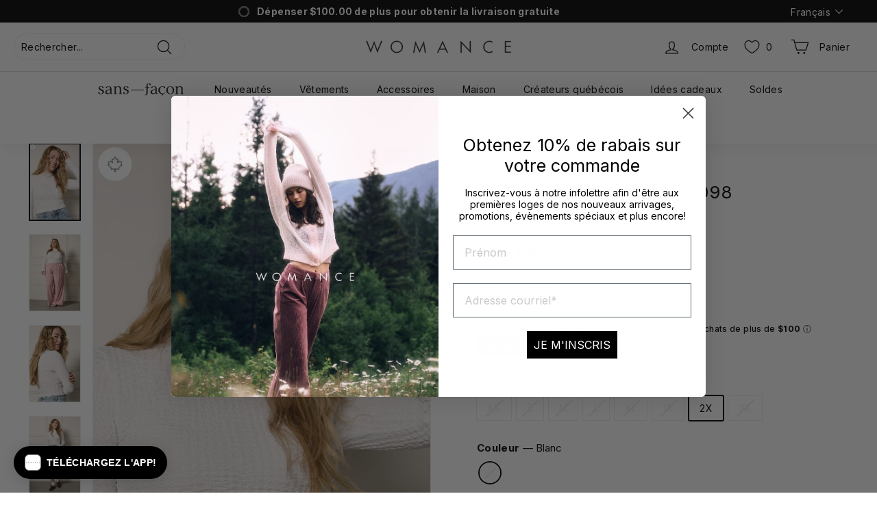

--- FILE ---
content_type: text/html; charset=utf-8
request_url: https://womance.com/fr/products/chandail-ajust-textur-9098-1
body_size: 102631
content:
<!doctype html>
<html class="no-js" lang="fr" dir="ltr">
<head>
	<script id="pandectes-rules">   /* PANDECTES-GDPR: DO NOT MODIFY AUTO GENERATED CODE OF THIS SCRIPT */      window.PandectesSettings = {"store":{"id":7774431,"plan":"plus","theme":"Womance - LHG - main","primaryLocale":"fr","adminMode":false,"headless":false,"storefrontRootDomain":"","checkoutRootDomain":"","storefrontAccessToken":""},"tsPublished":1730222588,"declaration":{"showPurpose":false,"showProvider":true,"declIntroText":"Nous utilisons des cookies pour optimiser les fonctionnalités du site Web, analyser les performances et vous offrir une expérience personnalisée. Certains cookies sont indispensables au bon fonctionnement et au bon fonctionnement du site Web. Ces cookies ne peuvent pas être désactivés. Dans cette fenêtre, vous pouvez gérer vos préférences en matière de cookies.","showDateGenerated":true},"language":{"languageMode":"Multilingual","fallbackLanguage":"fr","languageDetection":"locale","languagesSupported":["en"]},"texts":{"managed":{"headerText":{"en":"We respect your privacy","fr":"Nous respectons votre vie privée"},"consentText":{"en":"This website uses cookies to ensure you get the best experience.","fr":"Nous utilisons des cookies pour vous garantir la meilleure expérience."},"dismissButtonText":{"en":"Ok","fr":"D'accord"},"linkText":{"en":"Learn more","fr":"En savoir plus"},"imprintText":{"en":"Print","fr":"Imprimer"},"preferencesButtonText":{"en":"Preferences","fr":"Préférences"},"allowButtonText":{"en":"Accept","fr":"Accepter"},"denyButtonText":{"en":"Decline","fr":"Déclin"},"leaveSiteButtonText":{"en":"Leave this site","fr":"Quitter ce site"},"cookiePolicyText":{"en":"Cookie policy","fr":"Politique de cookies"},"preferencesPopupTitleText":{"en":"Manage consent preferences","fr":"Gérer les préférences de consentement"},"preferencesPopupIntroText":{"en":"We use cookies to optimize website functionality, analyze the performance, and provide personalized experience to you. Some cookies are essential to make the website operate and function correctly. Those cookies cannot be disabled. In this window you can manage your preference of cookies.","fr":"Nous utilisons des cookies pour optimiser les fonctionnalités du site Web, analyser les performances et vous offrir une expérience personnalisée. Certains cookies sont indispensables au bon fonctionnement et au bon fonctionnement du site. Ces cookies ne peuvent pas être désactivés. Dans cette fenêtre, vous pouvez gérer votre préférence de cookies."},"preferencesPopupCloseButtonText":{"en":"Close","fr":"Fermer"},"preferencesPopupAcceptAllButtonText":{"en":"Accept all","fr":"Accepter tout"},"preferencesPopupRejectAllButtonText":{"en":"Reject all","fr":"Tout rejeter"},"preferencesPopupSaveButtonText":{"en":"Save preferences","fr":"Enregistrer les préférences"},"accessSectionTitleText":{"en":"Data portability","fr":"Portabilité des données"},"accessSectionParagraphText":{"en":"You have the right to request access to your data at any time.","fr":"Vous avez le droit de pouvoir accéder à vos données à tout moment."},"rectificationSectionTitleText":{"en":"Data Rectification","fr":"Rectification des données"},"rectificationSectionParagraphText":{"en":"You have the right to request your data to be updated whenever you think it is appropriate.","fr":"Vous avez le droit de demander la mise à jour de vos données chaque fois que vous le jugez approprié."},"erasureSectionTitleText":{"en":"Right to be forgotten","fr":"Droit à l'oubli"},"erasureSectionParagraphText":{"en":"You have the right to ask all your data to be erased. After that, you will no longer be able to access your account.","fr":"Vous avez le droit de demander que toutes vos données soient effacées. Après cela, vous ne pourrez plus accéder à votre compte."},"declIntroText":{"en":"We use cookies to optimize website functionality, analyze the performance, and provide personalized experience to you. Some cookies are essential to make the website operate and function correctly. Those cookies cannot be disabled. In this window you can manage your preference of cookies.","fr":"Nous utilisons des cookies pour optimiser les fonctionnalités du site Web, analyser les performances et vous offrir une expérience personnalisée. Certains cookies sont indispensables au bon fonctionnement et au bon fonctionnement du site Web. Ces cookies ne peuvent pas être désactivés. Dans cette fenêtre, vous pouvez gérer vos préférences en matière de cookies."}},"categories":{"strictlyNecessaryCookiesTitleText":{"en":"Strictly necessary cookies","fr":"Cookies strictement nécessaires"},"functionalityCookiesTitleText":{"en":"Functional cookies","fr":"Cookies fonctionnels"},"performanceCookiesTitleText":{"en":"Performance cookies","fr":"Cookies de performances"},"targetingCookiesTitleText":{"en":"Targeting cookies","fr":"Ciblage des cookies"},"unclassifiedCookiesTitleText":{"en":"Unclassified cookies","fr":"Cookies non classés"},"strictlyNecessaryCookiesDescriptionText":{"en":"These cookies are essential in order to enable you to move around the website and use its features, such as accessing secure areas of the website. The website cannot function properly without these cookies.","fr":"Ces cookies sont essentiels pour vous permettre de vous déplacer sur le site Web et d'utiliser ses fonctionnalités, telles que l'accès aux zones sécurisées du site Web. Le site Web ne peut pas fonctionner correctement sans ces cookies."},"functionalityCookiesDescriptionText":{"en":"These cookies enable the site to provide enhanced functionality and personalisation. They may be set by us or by third party providers whose services we have added to our pages. If you do not allow these cookies then some or all of these services may not function properly.","fr":"Ces cookies permettent au site de fournir des fonctionnalités et une personnalisation améliorées. Ils peuvent être définis par nous ou par des fournisseurs tiers dont nous avons ajouté les services à nos pages. Si vous n'autorisez pas ces cookies, certains ou tous ces services peuvent ne pas fonctionner correctement."},"performanceCookiesDescriptionText":{"en":"These cookies enable us to monitor and improve the performance of our website. For example, they allow us to count visits, identify traffic sources and see which parts of the site are most popular.","fr":"Ces cookies nous permettent de surveiller et d'améliorer les performances de notre site Web. Par exemple, ils nous permettent de compter les visites, d'identifier les sources de trafic et de voir quelles parties du site sont les plus populaires."},"targetingCookiesDescriptionText":{"en":"These cookies may be set through our site by our advertising partners. They may be used by those companies to build a profile of your interests and show you relevant adverts on other sites.    They do not store directly personal information, but are based on uniquely identifying your browser and internet device. If you do not allow these cookies, you will experience less targeted advertising.","fr":"Ces cookies peuvent être installés via notre site par nos partenaires publicitaires. Ils peuvent être utilisés par ces sociétés pour établir un profil de vos intérêts et vous montrer des publicités pertinentes sur d'autres sites. Ils ne stockent pas directement d'informations personnelles, mais sont basés sur l'identification unique de votre navigateur et de votre appareil Internet. Si vous n'autorisez pas ces cookies, vous bénéficierez d'une publicité moins ciblée."},"unclassifiedCookiesDescriptionText":{"en":"Unclassified cookies are cookies that we are in the process of classifying, together with the providers of individual cookies.","fr":"Les cookies non classés sont des cookies que nous sommes en train de classer avec les fournisseurs de cookies individuels."}},"auto":{"declName":{"en":"Name","fr":"Nom"},"declPath":{"en":"Path","fr":"Chemin"},"declType":{"en":"Type","fr":"Type"},"declDomain":{"en":"Domain","fr":"Domaine"},"declPurpose":{"en":"Purpose","fr":"But"},"declProvider":{"en":"Provider","fr":"Fournisseur"},"declRetention":{"en":"Retention","fr":"Rétention"},"declFirstParty":{"en":"First-party","fr":"Première partie"},"declThirdParty":{"en":"Third-party","fr":"Tierce partie"},"declSeconds":{"en":"seconds","fr":"secondes"},"declMinutes":{"en":"minutes","fr":"minutes"},"declHours":{"en":"hours","fr":"heures"},"declDays":{"en":"days","fr":"jours"},"declMonths":{"en":"months","fr":"mois"},"declYears":{"en":"years","fr":"années"},"declSession":{"en":"Session","fr":"Session"},"cookiesDetailsText":{"en":"Cookies details","fr":"Détails des cookies"},"preferencesPopupAlwaysAllowedText":{"en":"Always allowed","fr":"Toujours permis"},"submitButton":{"en":"Submit","fr":"Soumettre"},"submittingButton":{"en":"Submitting...","fr":"Soumission..."},"cancelButton":{"en":"Cancel","fr":"Annuler"},"guestsSupportInfoText":{"en":"Please login with your customer account to further proceed.","fr":"Veuillez vous connecter avec votre compte client pour continuer."},"guestsSupportEmailPlaceholder":{"en":"E-mail address","fr":"Adresse e-mail"},"guestsSupportEmailValidationError":{"en":"Email is not valid","fr":"L'email n'est pas valide"},"guestsSupportEmailSuccessTitle":{"en":"Thank you for your request","fr":"Merci pour votre requête"},"guestsSupportEmailFailureTitle":{"en":"A problem occurred","fr":"Un problème est survenu"},"guestsSupportEmailSuccessMessage":{"en":"If you are registered as a customer of this store, you will soon receive an email with instructions on how to proceed.","fr":"Si vous êtes inscrit en tant que client de ce magasin, vous recevrez bientôt un e-mail avec des instructions sur la marche à suivre."},"guestsSupportEmailFailureMessage":{"en":"Your request was not submitted. Please try again and if problem persists, contact store owner for assistance.","fr":"Votre demande n'a pas été soumise. Veuillez réessayer et si le problème persiste, contactez le propriétaire du magasin pour obtenir de l'aide."},"confirmationSuccessTitle":{"en":"Your request is verified","fr":"Votre demande est vérifiée"},"confirmationFailureTitle":{"en":"A problem occurred","fr":"Un problème est survenu"},"confirmationSuccessMessage":{"en":"We will soon get back to you as to your request.","fr":"Nous reviendrons rapidement vers vous quant à votre demande."},"confirmationFailureMessage":{"en":"Your request was not verified. Please try again and if problem persists, contact store owner for assistance","fr":"Votre demande n'a pas été vérifiée. Veuillez réessayer et si le problème persiste, contactez le propriétaire du magasin pour obtenir de l'aide"},"consentSectionTitleText":{"en":"Your cookie consent","fr":"Votre consentement aux cookies"},"consentSectionNoConsentText":{"en":"You have not consented to the cookies policy of this website.","fr":"Vous n'avez pas consenti à la politique de cookies de ce site Web."},"consentSectionConsentedText":{"en":"You consented to the cookies policy of this website on","fr":"Vous avez consenti à la politique de cookies de ce site Web sur"},"consentStatus":{"en":"Consent preference","fr":"Préférence de consentement"},"consentDate":{"en":"Consent date","fr":"Date de consentement"},"consentId":{"en":"Consent ID","fr":"ID de consentement"},"consentSectionChangeConsentActionText":{"en":"Change consent preference","fr":"Modifier la préférence de consentement"},"accessSectionGDPRRequestsActionText":{"en":"Data subject requests","fr":"Demandes des personnes concernées"},"accessSectionAccountInfoActionText":{"en":"Personal data","fr":"Données personnelles"},"accessSectionOrdersRecordsActionText":{"en":"Orders","fr":"Ordres"},"accessSectionDownloadReportActionText":{"en":"Request export","fr":"Tout télécharger"},"rectificationCommentPlaceholder":{"en":"Describe what you want to be updated","fr":"Décrivez ce que vous souhaitez mettre à jour"},"rectificationCommentValidationError":{"en":"Comment is required","fr":"Un commentaire est requis"},"rectificationSectionEditAccountActionText":{"en":"Request an update","fr":"Demander une mise à jour"},"erasureSectionRequestDeletionActionText":{"en":"Request personal data deletion","fr":"Demander la suppression des données personnelles"}}},"library":{"previewMode":false,"fadeInTimeout":0,"defaultBlocked":7,"showLink":true,"showImprintLink":false,"showGoogleLink":false,"enabled":true,"cookie":{"name":"_pandectes_gdpr","expiryDays":365,"secure":true},"dismissOnScroll":false,"dismissOnWindowClick":false,"dismissOnTimeout":false,"palette":{"popup":{"background":"#FFFFFF","backgroundForCalculations":{"a":1,"b":255,"g":255,"r":255},"text":"#000000"},"button":{"background":"#000000","backgroundForCalculations":{"a":1,"b":0,"g":0,"r":0},"text":"#FFFFFF","textForCalculation":{"a":1,"b":255,"g":255,"r":255},"border":"transparent"}},"content":{"href":"https://womance.ca/pages/politique-de-confidentialite","imprintHref":"/","close":"&#10005;","target":"","logo":""},"window":"<div role=\"dialog\" aria-live=\"polite\" aria-label=\"cookieconsent\" aria-describedby=\"cookieconsent:desc\" id=\"pandectes-banner\" class=\"cc-window-wrapper cc-bottom-wrapper\"><div class=\"pd-cookie-banner-window cc-window {{classes}}\"><!--googleoff: all-->{{children}}<!--googleon: all--></div></div>","compliance":{"custom":"<div class=\"cc-compliance cc-highlight\">{{preferences}}{{allow}}</div>"},"type":"custom","layouts":{"basic":"{{messagelink}}{{compliance}}"},"position":"bottom","theme":"block","revokable":false,"animateRevokable":false,"revokableReset":false,"revokableLogoUrl":"https://cdn.shopify.com/s/files/1/0777/4431/t/130/assets/pandectes-reopen-logo.png?v=1729688763","revokablePlacement":"bottom-left","revokableMarginHorizontal":15,"revokableMarginVertical":15,"static":false,"autoAttach":true,"hasTransition":true,"blacklistPage":[""]},"geolocation":{"brOnly":false,"caOnly":false,"chOnly":false,"euOnly":false,"jpOnly":false,"thOnly":false,"canadaOnly":false,"globalVisibility":true},"dsr":{"guestsSupport":false,"accessSectionDownloadReportAuto":false},"banner":{"resetTs":1695213265,"extraCss":"        .cc-banner-logo {max-width: 24em!important;}    @media(min-width: 768px) {.cc-window.cc-floating{max-width: 24em!important;width: 24em!important;}}    .cc-message, .pd-cookie-banner-window .cc-header, .cc-logo {text-align: left}    .cc-window-wrapper{z-index: 2147483647;}    .cc-window{z-index: 2147483647;font-family: inherit;}    .pd-cookie-banner-window .cc-header{font-family: inherit;}    .pd-cp-ui{font-family: inherit; background-color: #FFFFFF;color:#000000;}    button.pd-cp-btn, a.pd-cp-btn{background-color:#000000;color:#FFFFFF!important;}    input + .pd-cp-preferences-slider{background-color: rgba(0, 0, 0, 0.3)}    .pd-cp-scrolling-section::-webkit-scrollbar{background-color: rgba(0, 0, 0, 0.3)}    input:checked + .pd-cp-preferences-slider{background-color: rgba(0, 0, 0, 1)}    .pd-cp-scrolling-section::-webkit-scrollbar-thumb {background-color: rgba(0, 0, 0, 1)}    .pd-cp-ui-close{color:#000000;}    .pd-cp-preferences-slider:before{background-color: #FFFFFF}    .pd-cp-title:before {border-color: #000000!important}    .pd-cp-preferences-slider{background-color:#000000}    .pd-cp-toggle{color:#000000!important}    @media(max-width:699px) {.pd-cp-ui-close-top svg {fill: #000000}}    .pd-cp-toggle:hover,.pd-cp-toggle:visited,.pd-cp-toggle:active{color:#000000!important}    .pd-cookie-banner-window {box-shadow: 0 0 18px rgb(0 0 0 / 20%);}  ","customJavascript":null,"showPoweredBy":false,"hybridStrict":false,"cookiesBlockedByDefault":"7","isActive":true,"implicitSavePreferences":true,"cookieIcon":false,"blockBots":false,"showCookiesDetails":true,"hasTransition":true,"blockingPage":false,"showOnlyLandingPage":false,"leaveSiteUrl":"https://www.google.com","linkRespectStoreLang":true},"cookies":{"0":[{"name":"localization","type":"http","domain":"womance.ca","path":"/","provider":"Shopify","firstParty":true,"retention":"1 year(s)","expires":1,"unit":"declYears","purpose":{"en":"Used to localize the cart to the correct country.","fr":"Shopify store localization"}},{"name":"_cmp_a","type":"http","domain":".womance.ca","path":"/","provider":"Shopify","firstParty":true,"retention":"24 hour(s)","expires":24,"unit":"declHours","purpose":{"en":"Used for managing customer privacy settings.","fr":"Used for managing customer privacy settings."}},{"name":"secure_customer_sig","type":"http","domain":"womance.ca","path":"/","provider":"Shopify","firstParty":true,"retention":"1 year(s)","expires":1,"unit":"declYears","purpose":{"en":"Used to identify a user after they sign into a shop as a customer so they do not need to log in again.","fr":"Used in connection with customer login."}},{"name":"keep_alive","type":"http","domain":"womance.ca","path":"/","provider":"Shopify","firstParty":true,"retention":"30 minute(s)","expires":30,"unit":"declMinutes","purpose":{"en":"Used when international domain redirection is enabled to determine if a request is the first one of a session.","fr":"Used in connection with buyer localization."}},{"name":"cart","type":"http","domain":"womance.ca","path":"/","provider":"Shopify","firstParty":true,"retention":"14 day(s)","expires":14,"unit":"declDays","purpose":{"en":"Contains information related to the user's cart.","fr":"Used in connection with shopping cart."}},{"name":"cart_ts","type":"http","domain":"womance.ca","path":"/","provider":"Shopify","firstParty":true,"retention":"14 day(s)","expires":14,"unit":"declDays","purpose":{"en":"Used in connection with checkout.","fr":"Used in connection with checkout."}},{"name":"_secure_session_id","type":"http","domain":"womance.ca","path":"/","provider":"Shopify","firstParty":true,"retention":"24 hour(s)","expires":24,"unit":"declHours","purpose":{"fr":"Used in connection with navigation through a storefront."}},{"name":"cart_sig","type":"http","domain":"womance.ca","path":"/","provider":"Shopify","firstParty":true,"retention":"14 day(s)","expires":14,"unit":"declDays","purpose":{"en":"A hash of the contents of a cart. This is used to verify the integrity of the cart and to ensure performance of some cart operations.","fr":"Used in connection with checkout."}},{"name":"_tracking_consent","type":"http","domain":".womance.ca","path":"/","provider":"Shopify","firstParty":true,"retention":"1 year(s)","expires":1,"unit":"declYears","purpose":{"en":"Used to store a user's preferences if a merchant has set up privacy rules in the visitor's region.","fr":"Tracking preferences."}},{"name":"cart_ver","type":"http","domain":"womance.ca","path":"/","provider":"Shopify","firstParty":true,"retention":"14 day(s)","expires":14,"unit":"declDays","purpose":{"en":"Set every time a cart is updated and used to track cart version mismatches.","fr":"Used in connection with shopping cart."}}],"1":[{"name":"_hjSessionUser_3617938","type":"http","domain":".womance.ca","path":"/","provider":"Hotjar","firstParty":true,"retention":"1 year(s)","expires":1,"unit":"declYears","purpose":{"fr":"Used by Hotjar to store a unique user ID."}},{"name":"_hjSession_3617938","type":"http","domain":".womance.ca","path":"/","provider":"Hotjar","firstParty":true,"retention":"30 minute(s)","expires":30,"unit":"declMinutes","purpose":{"fr":"Used by Hotjar to provide functions across pages."}}],"2":[{"name":"_shopify_y","type":"http","domain":".womance.ca","path":"/","provider":"Shopify","firstParty":true,"retention":"1 year(s)","expires":1,"unit":"declYears","purpose":{"en":"Shopify analytics.","fr":"Shopify analytics."}},{"name":"_landing_page","type":"http","domain":".womance.ca","path":"/","provider":"Shopify","firstParty":true,"retention":"14 day(s)","expires":14,"unit":"declDays","purpose":{"en":"Capture the landing page of visitor when they come from other sites.","fr":"Tracks landing pages."}},{"name":"_y","type":"http","domain":".womance.ca","path":"/","provider":"Shopify","firstParty":true,"retention":"1 year(s)","expires":1,"unit":"declYears","purpose":{"fr":"Shopify analytics."}},{"name":"_gid","type":"http","domain":".womance.ca","path":"/","provider":"Google","firstParty":true,"retention":"24 hour(s)","expires":24,"unit":"declHours","purpose":{"en":"Cookie is placed by Google Analytics to count and track pageviews.","fr":"Cookie is placed by Google Analytics to count and track pageviews."}},{"name":"_s","type":"http","domain":".womance.ca","path":"/","provider":"Shopify","firstParty":true,"retention":"30 minute(s)","expires":30,"unit":"declMinutes","purpose":{"fr":"Shopify analytics."}},{"name":"_shopify_s","type":"http","domain":".womance.ca","path":"/","provider":"Shopify","firstParty":true,"retention":"30 minute(s)","expires":30,"unit":"declMinutes","purpose":{"en":"Used to identify a given browser session/shop combination. Duration is 30 minute rolling expiry of last use.","fr":"Shopify analytics."}},{"name":"_shopify_sa_p","type":"http","domain":".womance.ca","path":"/","provider":"Shopify","firstParty":true,"retention":"30 minute(s)","expires":30,"unit":"declMinutes","purpose":{"en":"Capture the landing page of visitor when they come from other sites to support marketing analytics.","fr":"Shopify analytics relating to marketing & referrals."}},{"name":"_orig_referrer","type":"http","domain":".womance.ca","path":"/","provider":"Shopify","firstParty":true,"retention":"14 day(s)","expires":14,"unit":"declDays","purpose":{"en":"Allows merchant to identify where people are visiting them from.","fr":"Tracks landing pages."}},{"name":"_shopify_sa_t","type":"http","domain":".womance.ca","path":"/","provider":"Shopify","firstParty":true,"retention":"30 minute(s)","expires":30,"unit":"declMinutes","purpose":{"en":"Capture the landing page of visitor when they come from other sites to support marketing analytics.","fr":"Shopify analytics relating to marketing & referrals."}},{"name":"_ga_QX5JB6VZWC","type":"http","domain":".womance.ca","path":"/","provider":"Google","firstParty":true,"retention":"1 year(s)","expires":1,"unit":"declYears","purpose":{"fr":"Cookie is set by Google Analytics with unknown functionality"}},{"name":"_gat","type":"http","domain":".womance.ca","path":"/","provider":"Google","firstParty":true,"retention":"7 second(s)","expires":7,"unit":"declSeconds","purpose":{"en":"Cookie is placed by Google Analytics to filter requests from bots.","fr":"Cookie is placed by Google Analytics to filter requests from bots."}},{"name":"_ga","type":"http","domain":".womance.ca","path":"/","provider":"Google","firstParty":true,"retention":"1 year(s)","expires":1,"unit":"declYears","purpose":{"en":"Cookie is set by Google Analytics with unknown functionality","fr":"Cookie is set by Google Analytics with unknown functionality"}},{"name":"_hjIncludedInSessionSample_3617938","type":"http","domain":".womance.ca","path":"/","provider":"Hotjar","firstParty":true,"retention":"2 minute(s)","expires":2,"unit":"declMinutes","purpose":{"fr":"Hotjar sets this cookie to know whether a user is included in the data sampling defined by the site’s daily session limit"}},{"name":"epb_previous_pathname","type":"http","domain":"womance.ca","path":"/","provider":"Hextom","firstParty":true,"retention":"Session","expires":-1695213334,"unit":"declSeconds","purpose":{"en":"Used by Hextom promotion bar.","fr":"Used by Hextom promotion bar."}},{"name":"_hjAbsoluteSessionInProgress","type":"http","domain":".womance.ca","path":"/","provider":"Hotjar","firstParty":true,"retention":"30 minute(s)","expires":30,"unit":"declMinutes","purpose":{"fr":"Hotjar sets this cookie to detect the first pageview session of a user. This is a True/​False flag set by the cookie."}},{"name":"_hjFirstSeen","type":"http","domain":".womance.ca","path":"/","provider":"Hotjar","firstParty":true,"retention":"30 minute(s)","expires":30,"unit":"declMinutes","purpose":{"fr":"Identifies a new user’s first session. Used by Recording filters to identify new user sessions."}}],"4":[{"name":"_ttp","type":"http","domain":".tiktok.com","path":"/","provider":"Tiktok","firstParty":false,"retention":"1 year(s)","expires":1,"unit":"declYears","purpose":{"en":"To measure and improve the performance of your advertising campaigns and to personalize the user's experience (including ads) on TikTok.","fr":"To measure and improve the performance of your advertising campaigns and to personalize the user's experience (including ads) on TikTok."}},{"name":"_fbp","type":"http","domain":".womance.ca","path":"/","provider":"Facebook","firstParty":true,"retention":"90 day(s)","expires":90,"unit":"declDays","purpose":{"en":"Cookie is placed by Facebook to track visits across websites.","fr":"Cookie is placed by Facebook to track visits across websites."}},{"name":"_tt_enable_cookie","type":"http","domain":".womance.ca","path":"/","provider":"Tiktok","firstParty":true,"retention":"1 year(s)","expires":1,"unit":"declYears","purpose":{"en":"Used to identify a visitor.","fr":"We use TikTok to market ourselves using the TikTok cookie that collects data about behaviour and purchases on our website and to measure the effect of our advertising. This tracking is used to evaluate and measure how different campaigns and marketing strategies perform on TikTok. Used to identify a visitor."}},{"name":"_ttp","type":"http","domain":".womance.ca","path":"/","provider":"Tiktok","firstParty":true,"retention":"1 year(s)","expires":1,"unit":"declYears","purpose":{"en":"To measure and improve the performance of your advertising campaigns and to personalize the user's experience (including ads) on TikTok.","fr":"To measure and improve the performance of your advertising campaigns and to personalize the user's experience (including ads) on TikTok."}},{"name":"_pin_unauth","type":"http","domain":".womance.ca","path":"/","provider":"Pinterest","firstParty":true,"retention":"1 year(s)","expires":1,"unit":"declYears","purpose":{"en":"Used to group actions for users who cannot be identified by Pinterest.","fr":"Used to group actions for users who cannot be identified by Pinterest."}},{"name":"soundestID","type":"http","domain":".womance.ca","path":"/","provider":"Omnisend","firstParty":true,"retention":"Session","expires":-1695213334,"unit":"declSeconds","purpose":{"en":"Used to identify an anonymous contact.","fr":"Used to identify an anonymous contact."}},{"name":"omnisendSessionID","type":"http","domain":".womance.ca","path":"/","provider":"Omnisend","firstParty":true,"retention":"30 minute(s)","expires":30,"unit":"declMinutes","purpose":{"en":"Used to identify a session of an anonymous contact or a contact.","fr":"Used to identify a session of an anonymous contact or a contact."}},{"name":"__kla_id","type":"http","domain":"womance.ca","path":"/","provider":"Klaviyo","firstParty":true,"retention":"1 year(s)","expires":1,"unit":"declYears","purpose":{"en":"Tracks when someone clicks through a Klaviyo email to your website.","fr":"Tracks when someone clicks through a Klaviyo email to your website"}}],"8":[{"name":"_ruid","type":"http","domain":"womance.ca","path":"/","provider":"Unknown","firstParty":true,"retention":"1 year(s)","expires":1,"unit":"declYears","purpose":{"fr":""}},{"name":"_rsession","type":"http","domain":"womance.ca","path":"/","provider":"Unknown","firstParty":true,"retention":"30 minute(s)","expires":30,"unit":"declMinutes","purpose":{"fr":""}}]},"blocker":{"isActive":false,"googleConsentMode":{"id":"","analyticsId":"","adwordsId":"","isActive":true,"adStorageCategory":4,"analyticsStorageCategory":2,"personalizationStorageCategory":1,"functionalityStorageCategory":1,"customEvent":true,"securityStorageCategory":0,"redactData":true,"urlPassthrough":false},"facebookPixel":{"id":"803514379784100","isActive":true,"ldu":false},"microsoft":{},"rakuten":{"isActive":false,"cmp":false,"ccpa":false},"gpcIsActive":true,"defaultBlocked":7,"patterns":{"whiteList":[],"blackList":{"1":[],"2":[],"4":[],"8":[]},"iframesWhiteList":[],"iframesBlackList":{"1":[],"2":[],"4":[],"8":[]},"beaconsWhiteList":[],"beaconsBlackList":{"1":[],"2":[],"4":[],"8":[]}}}}      !function(){"use strict";window.PandectesRules=window.PandectesRules||{},window.PandectesRules.manualBlacklist={1:[],2:[],4:[]},window.PandectesRules.blacklistedIFrames={1:[],2:[],4:[]},window.PandectesRules.blacklistedCss={1:[],2:[],4:[]},window.PandectesRules.blacklistedBeacons={1:[],2:[],4:[]};var e="javascript/blocked";function t(e){return new RegExp(e.replace(/[/\\.+?$()]/g,"\\$&").replace("*","(.*)"))}var n=function(e){var t=arguments.length>1&&void 0!==arguments[1]?arguments[1]:"log";new URLSearchParams(window.location.search).get("log")&&console[t]("PandectesRules: ".concat(e))};function a(e){var t=document.createElement("script");t.async=!0,t.src=e,document.head.appendChild(t)}function r(e,t){var n=Object.keys(e);if(Object.getOwnPropertySymbols){var a=Object.getOwnPropertySymbols(e);t&&(a=a.filter((function(t){return Object.getOwnPropertyDescriptor(e,t).enumerable}))),n.push.apply(n,a)}return n}function o(e){for(var t=1;t<arguments.length;t++){var n=null!=arguments[t]?arguments[t]:{};t%2?r(Object(n),!0).forEach((function(t){s(e,t,n[t])})):Object.getOwnPropertyDescriptors?Object.defineProperties(e,Object.getOwnPropertyDescriptors(n)):r(Object(n)).forEach((function(t){Object.defineProperty(e,t,Object.getOwnPropertyDescriptor(n,t))}))}return e}function i(e){var t=function(e,t){if("object"!=typeof e||!e)return e;var n=e[Symbol.toPrimitive];if(void 0!==n){var a=n.call(e,t||"default");if("object"!=typeof a)return a;throw new TypeError("@@toPrimitive must return a primitive value.")}return("string"===t?String:Number)(e)}(e,"string");return"symbol"==typeof t?t:t+""}function s(e,t,n){return(t=i(t))in e?Object.defineProperty(e,t,{value:n,enumerable:!0,configurable:!0,writable:!0}):e[t]=n,e}function c(e,t){return function(e){if(Array.isArray(e))return e}(e)||function(e,t){var n=null==e?null:"undefined"!=typeof Symbol&&e[Symbol.iterator]||e["@@iterator"];if(null!=n){var a,r,o,i,s=[],c=!0,l=!1;try{if(o=(n=n.call(e)).next,0===t){if(Object(n)!==n)return;c=!1}else for(;!(c=(a=o.call(n)).done)&&(s.push(a.value),s.length!==t);c=!0);}catch(e){l=!0,r=e}finally{try{if(!c&&null!=n.return&&(i=n.return(),Object(i)!==i))return}finally{if(l)throw r}}return s}}(e,t)||d(e,t)||function(){throw new TypeError("Invalid attempt to destructure non-iterable instance.\nIn order to be iterable, non-array objects must have a [Symbol.iterator]() method.")}()}function l(e){return function(e){if(Array.isArray(e))return u(e)}(e)||function(e){if("undefined"!=typeof Symbol&&null!=e[Symbol.iterator]||null!=e["@@iterator"])return Array.from(e)}(e)||d(e)||function(){throw new TypeError("Invalid attempt to spread non-iterable instance.\nIn order to be iterable, non-array objects must have a [Symbol.iterator]() method.")}()}function d(e,t){if(e){if("string"==typeof e)return u(e,t);var n=Object.prototype.toString.call(e).slice(8,-1);return"Object"===n&&e.constructor&&(n=e.constructor.name),"Map"===n||"Set"===n?Array.from(e):"Arguments"===n||/^(?:Ui|I)nt(?:8|16|32)(?:Clamped)?Array$/.test(n)?u(e,t):void 0}}function u(e,t){(null==t||t>e.length)&&(t=e.length);for(var n=0,a=new Array(t);n<t;n++)a[n]=e[n];return a}var f=window.PandectesRulesSettings||window.PandectesSettings,g=!(void 0===window.dataLayer||!Array.isArray(window.dataLayer)||!window.dataLayer.some((function(e){return"pandectes_full_scan"===e.event}))),p=function(){var e,t=arguments.length>0&&void 0!==arguments[0]?arguments[0]:"_pandectes_gdpr",n=("; "+document.cookie).split("; "+t+"=");if(n.length<2)e={};else{var a=n.pop().split(";");e=window.atob(a.shift())}var r=function(e){try{return JSON.parse(e)}catch(e){return!1}}(e);return!1!==r?r:e}(),h=f.banner.isActive,y=f.blocker,v=y.defaultBlocked,w=y.patterns,m=p&&null!==p.preferences&&void 0!==p.preferences?p.preferences:null,b=g?0:h?null===m?v:m:0,k={1:!(1&b),2:!(2&b),4:!(4&b)},_=w.blackList,S=w.whiteList,L=w.iframesBlackList,C=w.iframesWhiteList,P=w.beaconsBlackList,A=w.beaconsWhiteList,O={blackList:[],whiteList:[],iframesBlackList:{1:[],2:[],4:[],8:[]},iframesWhiteList:[],beaconsBlackList:{1:[],2:[],4:[],8:[]},beaconsWhiteList:[]};[1,2,4].map((function(e){var n;k[e]||((n=O.blackList).push.apply(n,l(_[e].length?_[e].map(t):[])),O.iframesBlackList[e]=L[e].length?L[e].map(t):[],O.beaconsBlackList[e]=P[e].length?P[e].map(t):[])})),O.whiteList=S.length?S.map(t):[],O.iframesWhiteList=C.length?C.map(t):[],O.beaconsWhiteList=A.length?A.map(t):[];var E={scripts:[],iframes:{1:[],2:[],4:[]},beacons:{1:[],2:[],4:[]},css:{1:[],2:[],4:[]}},I=function(t,n){return t&&(!n||n!==e)&&(!O.blackList||O.blackList.some((function(e){return e.test(t)})))&&(!O.whiteList||O.whiteList.every((function(e){return!e.test(t)})))},B=function(e,t){var n=O.iframesBlackList[t],a=O.iframesWhiteList;return e&&(!n||n.some((function(t){return t.test(e)})))&&(!a||a.every((function(t){return!t.test(e)})))},j=function(e,t){var n=O.beaconsBlackList[t],a=O.beaconsWhiteList;return e&&(!n||n.some((function(t){return t.test(e)})))&&(!a||a.every((function(t){return!t.test(e)})))},T=new MutationObserver((function(e){for(var t=0;t<e.length;t++)for(var n=e[t].addedNodes,a=0;a<n.length;a++){var r=n[a],o=r.dataset&&r.dataset.cookiecategory;if(1===r.nodeType&&"LINK"===r.tagName){var i=r.dataset&&r.dataset.href;if(i&&o)switch(o){case"functionality":case"C0001":E.css[1].push(i);break;case"performance":case"C0002":E.css[2].push(i);break;case"targeting":case"C0003":E.css[4].push(i)}}}})),R=new MutationObserver((function(t){for(var a=0;a<t.length;a++)for(var r=t[a].addedNodes,o=function(){var t=r[i],a=t.src||t.dataset&&t.dataset.src,o=t.dataset&&t.dataset.cookiecategory;if(1===t.nodeType&&"IFRAME"===t.tagName){if(a){var s=!1;B(a,1)||"functionality"===o||"C0001"===o?(s=!0,E.iframes[1].push(a)):B(a,2)||"performance"===o||"C0002"===o?(s=!0,E.iframes[2].push(a)):(B(a,4)||"targeting"===o||"C0003"===o)&&(s=!0,E.iframes[4].push(a)),s&&(t.removeAttribute("src"),t.setAttribute("data-src",a))}}else if(1===t.nodeType&&"IMG"===t.tagName){if(a){var c=!1;j(a,1)?(c=!0,E.beacons[1].push(a)):j(a,2)?(c=!0,E.beacons[2].push(a)):j(a,4)&&(c=!0,E.beacons[4].push(a)),c&&(t.removeAttribute("src"),t.setAttribute("data-src",a))}}else if(1===t.nodeType&&"SCRIPT"===t.tagName){var l=t.type,d=!1;if(I(a,l)?(n("rule blocked: ".concat(a)),d=!0):a&&o?n("manually blocked @ ".concat(o,": ").concat(a)):o&&n("manually blocked @ ".concat(o,": inline code")),d){E.scripts.push([t,l]),t.type=e;t.addEventListener("beforescriptexecute",(function n(a){t.getAttribute("type")===e&&a.preventDefault(),t.removeEventListener("beforescriptexecute",n)})),t.parentElement&&t.parentElement.removeChild(t)}}},i=0;i<r.length;i++)o()})),D=document.createElement,x={src:Object.getOwnPropertyDescriptor(HTMLScriptElement.prototype,"src"),type:Object.getOwnPropertyDescriptor(HTMLScriptElement.prototype,"type")};window.PandectesRules.unblockCss=function(e){var t=E.css[e]||[];t.length&&n("Unblocking CSS for ".concat(e)),t.forEach((function(e){var t=document.querySelector('link[data-href^="'.concat(e,'"]'));t.removeAttribute("data-href"),t.href=e})),E.css[e]=[]},window.PandectesRules.unblockIFrames=function(e){var t=E.iframes[e]||[];t.length&&n("Unblocking IFrames for ".concat(e)),O.iframesBlackList[e]=[],t.forEach((function(e){var t=document.querySelector('iframe[data-src^="'.concat(e,'"]'));t.removeAttribute("data-src"),t.src=e})),E.iframes[e]=[]},window.PandectesRules.unblockBeacons=function(e){var t=E.beacons[e]||[];t.length&&n("Unblocking Beacons for ".concat(e)),O.beaconsBlackList[e]=[],t.forEach((function(e){var t=document.querySelector('img[data-src^="'.concat(e,'"]'));t.removeAttribute("data-src"),t.src=e})),E.beacons[e]=[]},window.PandectesRules.unblockInlineScripts=function(e){var t=1===e?"functionality":2===e?"performance":"targeting",a=document.querySelectorAll('script[type="javascript/blocked"][data-cookiecategory="'.concat(t,'"]'));n("unblockInlineScripts: ".concat(a.length," in ").concat(t)),a.forEach((function(e){var t=document.createElement("script");t.type="text/javascript",e.hasAttribute("src")?t.src=e.getAttribute("src"):t.textContent=e.textContent,document.head.appendChild(t),e.parentNode.removeChild(e)}))},window.PandectesRules.unblockInlineCss=function(e){var t=1===e?"functionality":2===e?"performance":"targeting",a=document.querySelectorAll('link[data-cookiecategory="'.concat(t,'"]'));n("unblockInlineCss: ".concat(a.length," in ").concat(t)),a.forEach((function(e){e.href=e.getAttribute("data-href")}))},window.PandectesRules.unblock=function(e){e.length<1?(O.blackList=[],O.whiteList=[],O.iframesBlackList=[],O.iframesWhiteList=[]):(O.blackList&&(O.blackList=O.blackList.filter((function(t){return e.every((function(e){return"string"==typeof e?!t.test(e):e instanceof RegExp?t.toString()!==e.toString():void 0}))}))),O.whiteList&&(O.whiteList=[].concat(l(O.whiteList),l(e.map((function(e){if("string"==typeof e){var n=".*"+t(e)+".*";if(O.whiteList.every((function(e){return e.toString()!==n.toString()})))return new RegExp(n)}else if(e instanceof RegExp&&O.whiteList.every((function(t){return t.toString()!==e.toString()})))return e;return null})).filter(Boolean)))));var a=0;l(E.scripts).forEach((function(e,t){var n=c(e,2),r=n[0],o=n[1];if(function(e){var t=e.getAttribute("src");return O.blackList&&O.blackList.every((function(e){return!e.test(t)}))||O.whiteList&&O.whiteList.some((function(e){return e.test(t)}))}(r)){for(var i=document.createElement("script"),s=0;s<r.attributes.length;s++){var l=r.attributes[s];"src"!==l.name&&"type"!==l.name&&i.setAttribute(l.name,r.attributes[s].value)}i.setAttribute("src",r.src),i.setAttribute("type",o||"application/javascript"),document.head.appendChild(i),E.scripts.splice(t-a,1),a++}})),0==O.blackList.length&&0===O.iframesBlackList[1].length&&0===O.iframesBlackList[2].length&&0===O.iframesBlackList[4].length&&0===O.beaconsBlackList[1].length&&0===O.beaconsBlackList[2].length&&0===O.beaconsBlackList[4].length&&(n("Disconnecting observers"),R.disconnect(),T.disconnect())};var N=f.store,U=N.adminMode,z=N.headless,M=N.storefrontRootDomain,q=N.checkoutRootDomain,F=N.storefrontAccessToken,W=f.banner.isActive,H=f.blocker.defaultBlocked;W&&function(e){if(window.Shopify&&window.Shopify.customerPrivacy)e();else{var t=null;window.Shopify&&window.Shopify.loadFeatures&&window.Shopify.trackingConsent?e():t=setInterval((function(){window.Shopify&&window.Shopify.loadFeatures&&(clearInterval(t),window.Shopify.loadFeatures([{name:"consent-tracking-api",version:"0.1"}],(function(t){t?n("Shopify.customerPrivacy API - failed to load"):(n("shouldShowBanner() -> ".concat(window.Shopify.trackingConsent.shouldShowBanner()," | saleOfDataRegion() -> ").concat(window.Shopify.trackingConsent.saleOfDataRegion())),e())})))}),10)}}((function(){!function(){var e=window.Shopify.trackingConsent;if(!1!==e.shouldShowBanner()||null!==m||7!==H)try{var t=U&&!(window.Shopify&&window.Shopify.AdminBarInjector),a={preferences:!(1&b)||g||t,analytics:!(2&b)||g||t,marketing:!(4&b)||g||t};z&&(a.headlessStorefront=!0,a.storefrontRootDomain=null!=M&&M.length?M:window.location.hostname,a.checkoutRootDomain=null!=q&&q.length?q:"checkout.".concat(window.location.hostname),a.storefrontAccessToken=null!=F&&F.length?F:""),e.firstPartyMarketingAllowed()===a.marketing&&e.analyticsProcessingAllowed()===a.analytics&&e.preferencesProcessingAllowed()===a.preferences||e.setTrackingConsent(a,(function(e){e&&e.error?n("Shopify.customerPrivacy API - failed to setTrackingConsent"):n("setTrackingConsent(".concat(JSON.stringify(a),")"))}))}catch(e){n("Shopify.customerPrivacy API - exception")}}(),function(){if(z){var e=window.Shopify.trackingConsent,t=e.currentVisitorConsent();if(navigator.globalPrivacyControl&&""===t.sale_of_data){var a={sale_of_data:!1,headlessStorefront:!0};a.storefrontRootDomain=null!=M&&M.length?M:window.location.hostname,a.checkoutRootDomain=null!=q&&q.length?q:"checkout.".concat(window.location.hostname),a.storefrontAccessToken=null!=F&&F.length?F:"",e.setTrackingConsent(a,(function(e){e&&e.error?n("Shopify.customerPrivacy API - failed to setTrackingConsent({".concat(JSON.stringify(a),")")):n("setTrackingConsent(".concat(JSON.stringify(a),")"))}))}}}()}));var G=["AT","BE","BG","HR","CY","CZ","DK","EE","FI","FR","DE","GR","HU","IE","IT","LV","LT","LU","MT","NL","PL","PT","RO","SK","SI","ES","SE","GB","LI","NO","IS"],J=f.banner,V=J.isActive,K=J.hybridStrict,$=f.geolocation,Y=$.caOnly,Z=void 0!==Y&&Y,Q=$.euOnly,X=void 0!==Q&&Q,ee=$.brOnly,te=void 0!==ee&&ee,ne=$.jpOnly,ae=void 0!==ne&&ne,re=$.thOnly,oe=void 0!==re&&re,ie=$.chOnly,se=void 0!==ie&&ie,ce=$.zaOnly,le=void 0!==ce&&ce,de=$.canadaOnly,ue=void 0!==de&&de,fe=$.globalVisibility,ge=void 0===fe||fe,pe=f.blocker,he=pe.defaultBlocked,ye=void 0===he?7:he,ve=pe.googleConsentMode,we=ve.isActive,me=ve.customEvent,be=ve.id,ke=void 0===be?"":be,_e=ve.analyticsId,Se=void 0===_e?"":_e,Le=ve.adwordsId,Ce=void 0===Le?"":Le,Pe=ve.redactData,Ae=ve.urlPassthrough,Oe=ve.adStorageCategory,Ee=ve.analyticsStorageCategory,Ie=ve.functionalityStorageCategory,Be=ve.personalizationStorageCategory,je=ve.securityStorageCategory,Te=ve.dataLayerProperty,Re=void 0===Te?"dataLayer":Te,De=ve.waitForUpdate,xe=void 0===De?0:De,Ne=ve.useNativeChannel,Ue=void 0!==Ne&&Ne;function ze(){window[Re].push(arguments)}window[Re]=window[Re]||[];var Me,qe,Fe={hasInitialized:!1,useNativeChannel:!1,ads_data_redaction:!1,url_passthrough:!1,data_layer_property:"dataLayer",storage:{ad_storage:"granted",ad_user_data:"granted",ad_personalization:"granted",analytics_storage:"granted",functionality_storage:"granted",personalization_storage:"granted",security_storage:"granted"}};if(V&&we){var We=ye&Oe?"denied":"granted",He=ye&Ee?"denied":"granted",Ge=ye&Ie?"denied":"granted",Je=ye&Be?"denied":"granted",Ve=ye&je?"denied":"granted";Fe.hasInitialized=!0,Fe.useNativeChannel=Ue,Fe.url_passthrough=Ae,Fe.ads_data_redaction="denied"===We&&Pe,Fe.storage.ad_storage=We,Fe.storage.ad_user_data=We,Fe.storage.ad_personalization=We,Fe.storage.analytics_storage=He,Fe.storage.functionality_storage=Ge,Fe.storage.personalization_storage=Je,Fe.storage.security_storage=Ve,Fe.data_layer_property=Re||"dataLayer",Fe.ads_data_redaction&&ze("set","ads_data_redaction",Fe.ads_data_redaction),Fe.url_passthrough&&ze("set","url_passthrough",Fe.url_passthrough),function(){!1===Ue?console.log("Pandectes: Google Consent Mode (av2)"):console.log("Pandectes: Google Consent Mode (av2nc)");var e=b!==ye?{wait_for_update:xe||500}:xe?{wait_for_update:xe}:{};ge&&!K?ze("consent","default",o(o({},Fe.storage),e)):(ze("consent","default",o(o(o({},Fe.storage),e),{},{region:[].concat(l(X||K?G:[]),l(Z&&!K?["US-CA","US-VA","US-CT","US-UT","US-CO"]:[]),l(te&&!K?["BR"]:[]),l(ae&&!K?["JP"]:[]),l(ue&&!K?["CA"]:[]),l(oe&&!K?["TH"]:[]),l(se&&!K?["CH"]:[]),l(le&&!K?["ZA"]:[]))})),ze("consent","default",{ad_storage:"granted",ad_user_data:"granted",ad_personalization:"granted",analytics_storage:"granted",functionality_storage:"granted",personalization_storage:"granted",security_storage:"granted"}));if(null!==m){var t=b&Oe?"denied":"granted",n=b&Ee?"denied":"granted",r=b&Ie?"denied":"granted",i=b&Be?"denied":"granted",s=b&je?"denied":"granted";Fe.storage.ad_storage=t,Fe.storage.ad_user_data=t,Fe.storage.ad_personalization=t,Fe.storage.analytics_storage=n,Fe.storage.functionality_storage=r,Fe.storage.personalization_storage=i,Fe.storage.security_storage=s,ze("consent","update",Fe.storage)}(ke.length||Se.length||Ce.length)&&(window[Fe.data_layer_property].push({"pandectes.start":(new Date).getTime(),event:"pandectes-rules.min.js"}),(Se.length||Ce.length)&&ze("js",new Date));var c="https://www.googletagmanager.com";if(ke.length){var d=ke.split(",");window[Fe.data_layer_property].push({"gtm.start":(new Date).getTime(),event:"gtm.js"});for(var u=0;u<d.length;u++){var f="dataLayer"!==Fe.data_layer_property?"&l=".concat(Fe.data_layer_property):"";a("".concat(c,"/gtm.js?id=").concat(d[u].trim()).concat(f))}}if(Se.length)for(var g=Se.split(","),p=0;p<g.length;p++){var h=g[p].trim();h.length&&(a("".concat(c,"/gtag/js?id=").concat(h)),ze("config",h,{send_page_view:!1}))}if(Ce.length)for(var y=Ce.split(","),v=0;v<y.length;v++){var w=y[v].trim();w.length&&(a("".concat(c,"/gtag/js?id=").concat(w)),ze("config",w,{allow_enhanced_conversions:!0}))}}()}V&&me&&(qe={event:"Pandectes_Consent_Update",pandectes_status:7===(Me=b)?"deny":0===Me?"allow":"mixed",pandectes_categories:{C0000:"allow",C0001:k[1]?"allow":"deny",C0002:k[2]?"allow":"deny",C0003:k[4]?"allow":"deny"}},window[Re].push(qe),null!==m&&function(e){if(window.Shopify&&window.Shopify.analytics)e();else{var t=null;window.Shopify&&window.Shopify.analytics?e():t=setInterval((function(){window.Shopify&&window.Shopify.analytics&&(clearInterval(t),e())}),10)}}((function(){console.log("publishing Web Pixels API custom event"),window.Shopify.analytics.publish("Pandectes_Consent_Update",qe)})));var Ke=f.blocker,$e=Ke.klaviyoIsActive,Ye=Ke.googleConsentMode.adStorageCategory;$e&&window.addEventListener("PandectesEvent_OnConsent",(function(e){var t=e.detail.preferences;if(null!=t){var n=t&Ye?"denied":"granted";void 0!==window.klaviyo&&window.klaviyo.isIdentified()&&window.klaviyo.push(["identify",{ad_personalization:n,ad_user_data:n}])}})),f.banner.revokableTrigger&&window.addEventListener("PandectesEvent_OnInitialize",(function(){document.querySelectorAll('[href*="#reopenBanner"]').forEach((function(e){e.onclick=function(e){e.preventDefault(),window.Pandectes.fn.revokeConsent()}}))}));var Ze=f.banner.isActive,Qe=f.blocker,Xe=Qe.defaultBlocked,et=void 0===Xe?7:Xe,tt=Qe.microsoft,nt=tt.isActive,at=tt.uetTags,rt=tt.dataLayerProperty,ot=void 0===rt?"uetq":rt,it={hasInitialized:!1,data_layer_property:"uetq",storage:{ad_storage:"granted"}};if(window[ot]=window[ot]||[],nt&&ft("_uetmsdns","1",365),Ze&&nt){var st=4&et?"denied":"granted";if(it.hasInitialized=!0,it.storage.ad_storage=st,window[ot].push("consent","default",it.storage),"granted"==st&&(ft("_uetmsdns","0",365),console.log("setting cookie")),null!==m){var ct=4&b?"denied":"granted";it.storage.ad_storage=ct,window[ot].push("consent","update",it.storage),"granted"===ct&&ft("_uetmsdns","0",365)}if(at.length)for(var lt=at.split(","),dt=0;dt<lt.length;dt++)lt[dt].trim().length&&ut(lt[dt])}function ut(e){var t=document.createElement("script");t.type="text/javascript",t.src="//bat.bing.com/bat.js",t.onload=function(){var t={ti:e};t.q=window.uetq,window.uetq=new UET(t),window.uetq.push("consent","default",{ad_storage:"denied"}),window[ot].push("pageLoad")},document.head.appendChild(t)}function ft(e,t,n){var a=new Date;a.setTime(a.getTime()+24*n*60*60*1e3);var r="expires="+a.toUTCString();document.cookie="".concat(e,"=").concat(t,"; ").concat(r,"; path=/; secure; samesite=strict")}window.PandectesRules.gcm=Fe;var gt=f.banner.isActive,pt=f.blocker.isActive;n("Prefs: ".concat(b," | Banner: ").concat(gt?"on":"off"," | Blocker: ").concat(pt?"on":"off"));var ht=null===m&&/\/checkouts\//.test(window.location.pathname);0!==b&&!1===g&&pt&&!ht&&(n("Blocker will execute"),document.createElement=function(){for(var t=arguments.length,n=new Array(t),a=0;a<t;a++)n[a]=arguments[a];if("script"!==n[0].toLowerCase())return D.bind?D.bind(document).apply(void 0,n):D;var r=D.bind(document).apply(void 0,n);try{Object.defineProperties(r,{src:o(o({},x.src),{},{set:function(t){I(t,r.type)&&x.type.set.call(this,e),x.src.set.call(this,t)}}),type:o(o({},x.type),{},{get:function(){var t=x.type.get.call(this);return t===e||I(this.src,t)?null:t},set:function(t){var n=I(r.src,r.type)?e:t;x.type.set.call(this,n)}})}),r.setAttribute=function(t,n){if("type"===t){var a=I(r.src,r.type)?e:n;x.type.set.call(r,a)}else"src"===t?(I(n,r.type)&&x.type.set.call(r,e),x.src.set.call(r,n)):HTMLScriptElement.prototype.setAttribute.call(r,t,n)}}catch(e){console.warn("Yett: unable to prevent script execution for script src ",r.src,".\n",'A likely cause would be because you are using a third-party browser extension that monkey patches the "document.createElement" function.')}return r},R.observe(document.documentElement,{childList:!0,subtree:!0}),T.observe(document.documentElement,{childList:!0,subtree:!0}))}();
</script>
	

  <!-- heatmap.com snippet -->
  <script>
    (function() {      
      var _heatmap_paq = window._heatmap_paq || [];
      var heatUrl = window.heatUrl = "https://dashboard.heatmap.com/";
      function heatLoader(url, item) {
        if(typeof handleSinglePagedWebsite !== 'undefined' && item == 'prep') return true;
        var s = document.createElement("script"); s.type = "text/javascript"; 
        s.src = url; s.async = false; s.defer = true; document.head.appendChild(s);
      }
      heatLoader(heatUrl+"preprocessor.min.js?sid=2920", "prep");
      setTimeout(function() {
        if(typeof _heatmap_paq !== "object" || _heatmap_paq.length == 0) {     
          _heatmap_paq.push(["setTrackerUrl", heatUrl+"heatmap.php"]);
          heatLoader(heatUrl+"heatmap-light.min.js?sid=2920", "heat");
        }
      }, 1000);
    })();
  </script>
  <!-- End heatmap.com snippet Code -->
	
  <meta charset="utf-8">
  <meta http-equiv="X-UA-Compatible" content="IE=edge,chrome=1">
  <meta name="viewport" content="width=device-width,initial-scale=1">
  <meta name="theme-color" content="#000000">
  <link rel="canonical" href="https://womance.com/fr/products/chandail-ajust-textur-9098-1">
  <link rel="preload" as="script" href="//womance.com/cdn/shop/t/130/assets/theme.js?v=62519378544492874941755055538">
  <link rel="preconnect" href="https://cdn.shopify.com">
  <link rel="preconnect" href="https://fonts.shopifycdn.com">
  <link rel="dns-prefetch" href="https://productreviews.shopifycdn.com">
  <link rel="dns-prefetch" href="https://ajax.googleapis.com">
  <link rel="dns-prefetch" href="https://maps.googleapis.com">
  <link rel="dns-prefetch" href="https://maps.gstatic.com"><link rel="shortcut icon" href="//womance.com/cdn/shop/files/womance_favicon_white_d04b4563-06ea-482b-b4c9-da1dc5cdadc1_32x32.png?v=1648474585" type="image/png" /><title>Chandail ajusté texturé - 9098 | Womance
&ndash; WOMANCE
</title>
<meta name="description" content="Avec son tissu extensible, ce chandail assure un confort absolu. Son design simple et féminin ajoute une touche d&#39;élégance à tout en restant un essentiel pour vos looks de tous les jours!"><meta property="og:site_name" content="WOMANCE">
  <meta property="og:url" content="https://womance.com/fr/products/chandail-ajust-textur-9098-1">
  <meta property="og:title" content="Chandail ajusté texturé - 9098">
  <meta property="og:type" content="product">
  <meta property="og:description" content="Avec son tissu extensible, ce chandail assure un confort absolu. Son design simple et féminin ajoute une touche d&#39;élégance à tout en restant un essentiel pour vos looks de tous les jours!"><meta property="og:image" content="http://womance.com/cdn/shop/files/CHANDAIL-9098-BLANC-WOMANCE_9.jpg?v=1743780858">
    <meta property="og:image:secure_url" content="https://womance.com/cdn/shop/files/CHANDAIL-9098-BLANC-WOMANCE_9.jpg?v=1743780858">
    <meta property="og:image:width" content="2989">
    <meta property="og:image:height" content="4484"><meta name="twitter:site" content="@">
  <meta name="twitter:card" content="summary_large_image">
  <meta name="twitter:title" content="Chandail ajusté texturé - 9098">
  <meta name="twitter:description" content="Avec son tissu extensible, ce chandail assure un confort absolu. Son design simple et féminin ajoute une touche d&#39;élégance à tout en restant un essentiel pour vos looks de tous les jours!">
<style data-shopify>@font-face {
  font-family: "Playfair Display";
  font-weight: 400;
  font-style: normal;
  font-display: swap;
  src: url("//womance.com/cdn/fonts/playfair_display/playfairdisplay_n4.9980f3e16959dc89137cc1369bfc3ae98af1deb9.woff2") format("woff2"),
       url("//womance.com/cdn/fonts/playfair_display/playfairdisplay_n4.c562b7c8e5637886a811d2a017f9e023166064ee.woff") format("woff");
}

  @font-face {
  font-family: Inter;
  font-weight: 400;
  font-style: normal;
  font-display: swap;
  src: url("//womance.com/cdn/fonts/inter/inter_n4.b2a3f24c19b4de56e8871f609e73ca7f6d2e2bb9.woff2") format("woff2"),
       url("//womance.com/cdn/fonts/inter/inter_n4.af8052d517e0c9ffac7b814872cecc27ae1fa132.woff") format("woff");
}


  @font-face {
  font-family: Inter;
  font-weight: 600;
  font-style: normal;
  font-display: swap;
  src: url("//womance.com/cdn/fonts/inter/inter_n6.771af0474a71b3797eb38f3487d6fb79d43b6877.woff2") format("woff2"),
       url("//womance.com/cdn/fonts/inter/inter_n6.88c903d8f9e157d48b73b7777d0642925bcecde7.woff") format("woff");
}

  @font-face {
  font-family: Inter;
  font-weight: 400;
  font-style: italic;
  font-display: swap;
  src: url("//womance.com/cdn/fonts/inter/inter_i4.feae1981dda792ab80d117249d9c7e0f1017e5b3.woff2") format("woff2"),
       url("//womance.com/cdn/fonts/inter/inter_i4.62773b7113d5e5f02c71486623cf828884c85c6e.woff") format("woff");
}

  @font-face {
  font-family: Inter;
  font-weight: 600;
  font-style: italic;
  font-display: swap;
  src: url("//womance.com/cdn/fonts/inter/inter_i6.3bbe0fe1c7ee4f282f9c2e296f3e4401a48cbe19.woff2") format("woff2"),
       url("//womance.com/cdn/fonts/inter/inter_i6.8bea21f57a10d5416ddf685e2c91682ec237876d.woff") format("woff");
}

</style><link href="//womance.com/cdn/shop/t/130/assets/theme.css?v=79408136916188113061762886630" rel="stylesheet" type="text/css" media="all" />
  <link href="//womance.com/cdn/shop/t/130/assets/custom.css?v=80107789651691009061730207153" rel="stylesheet" type="text/css" media="all" />
<style data-shopify>@font-face {
  font-family: "inter";
  src: url('//womance.com/cdn/shop/t/130/assets/inter-variablefont_slntwght-webfont.woff2?v=32590582392049300691750325296') format("woff2"),
       url('//womance.com/cdn/shop/t/130/assets/inter-variablefont_slntwght-webfont.woff?v=171077715636380994041750325296') format("woff");
}

  :root {
    --typeHeaderPrimary: inter;
    --typeHeaderFallback: serif;
    --typeHeaderSize: 30px;
    --typeHeaderWeight: 400;
    --typeHeaderLineHeight: 1.5;
    --typeHeaderSpacing: 0.0em;

    --typeBasePrimary:inter;
    --typeBaseFallback:sans-serif;
    --typeBaseSize: 14px;
    --typeBaseWeight: 400;
    --typeBaseSpacing: 0.025em;
    --typeBaseLineHeight: 1.5;

    --colorSmallImageBg: #ffffff;
    --colorSmallImageBgDark: #f7f7f7;
    --colorLargeImageBg: #000000;
    --colorLargeImageBgLight: #212121;

    --iconWeight: 3px;
    --iconLinecaps: round;

    
      --buttonRadius: 3px;
      --btnPadding: 11px 25px;
    

    
      --roundness: 15px;
    

    
      --gridThickness: 0px;
    

    --productTileMargin: 0%;
    --collectionTileMargin: 0%;

    --swatchSize: 30px;
  }

  @media screen and (max-width: 768px) {
    :root {
      --typeBaseSize: 12px;

      
        --roundness: 15px;
        --btnPadding: 9px 25px;
      
    }
  }</style><!-- Google tag (gtag.js) -->
<script async src="https://www.googletagmanager.com/gtag/js?id=G-QX5JB6VZWC"></script>
<script>
  window.dataLayer = window.dataLayer || [];
  function gtag(){dataLayer.push(arguments);}
  gtag('js', new Date());

  gtag('config', 'G-QX5JB6VZWC');
</script>
  
  <script>
    document.documentElement.className = document.documentElement.className.replace('no-js', 'js');

    window.theme = window.theme || {};
    theme.routes = {
      home: "/fr",
      collections: "/fr/collections",
      cart: "/fr/cart.js",
      cartPage: "/fr/cart",
      cartAdd: "/fr/cart/add.js",
      cartChange: "/fr/cart/change.js",
      search: "/fr/search"
    };
    theme.strings = {
      soldOut: "Épuisé",
      unavailable: "Non disponible",
      inStockLabel: "En stock",
      stockLabel: "Peu en inventaire",
      willNotShipUntil: "Sera expédié après [date]",
      willBeInStockAfter: "Sera en stock à compter de [date]",
      waitingForStock: "Inventaire sur le chemin",
      savePrice: "Épargnez [saved_amount]",
      cartEmpty: "Votre panier est vide.",
      cartTermsConfirmation: "Vous devez accepter les termes et conditions de vente pour vérifier",
      searchCollections: "Collections:",
      searchPages: "Pages:",
      searchArticles: "Des articles:"
    };
    theme.settings = {
      dynamicVariantsEnable: true,
      cartType: "rebuy",
      isCustomerTemplate: false,
      moneyFormat: "${{amount}}",
      saveType: "percent",
      productImageSize: "portrait",
      productImageCover: true,
      predictiveSearch: true,
      predictiveSearchType: "product",
      superScriptSetting: true,
      superScriptPrice: true,
      quickView: false,
      quickAdd: true,
      themeName: 'Expanse',
      themeVersion: "2.5.0"
    };
  </script>

  <script>window.performance && window.performance.mark && window.performance.mark('shopify.content_for_header.start');</script><meta name="google-site-verification" content="-4d9J6PVGyVhzyceznTUkh_phRAvjHUHgBFmAAebqFU">
<meta name="google-site-verification" content="WGrhKGDbGgeO4-zzRdlKRmYQGnP8XOWRFrDy6EXBoVI">
<meta name="google-site-verification" content="1C49QDmLvGXuzbqHVgADhio5JEN5kmYcIEB_mwBD5U0">
<meta id="shopify-digital-wallet" name="shopify-digital-wallet" content="/7774431/digital_wallets/dialog">
<meta name="shopify-checkout-api-token" content="2ba625e2b84589dce3139b77bfe39191">
<meta id="in-context-paypal-metadata" data-shop-id="7774431" data-venmo-supported="false" data-environment="production" data-locale="fr_FR" data-paypal-v4="true" data-currency="CAD">
<link rel="alternate" hreflang="x-default" href="https://womance.ca/products/chandail-ajust-textur-9098-1">
<link rel="alternate" hreflang="fr-CA" href="https://womance.ca/products/chandail-ajust-textur-9098-1">
<link rel="alternate" hreflang="en-CA" href="https://womance.ca/en/products/chandail-ajust-textur-9098-1">
<link rel="alternate" hreflang="en-US" href="https://womance.com/products/chandail-ajust-textur-9098-1">
<link rel="alternate" hreflang="fr-US" href="https://womance.com/fr/products/chandail-ajust-textur-9098-1">
<link rel="alternate" type="application/json+oembed" href="https://womance.com/fr/products/chandail-ajust-textur-9098-1.oembed">
<script async="async" src="/checkouts/internal/preloads.js?locale=fr-US"></script>
<script id="shopify-features" type="application/json">{"accessToken":"2ba625e2b84589dce3139b77bfe39191","betas":["rich-media-storefront-analytics"],"domain":"womance.com","predictiveSearch":true,"shopId":7774431,"locale":"fr"}</script>
<script>var Shopify = Shopify || {};
Shopify.shop = "womance.myshopify.com";
Shopify.locale = "fr";
Shopify.currency = {"active":"CAD","rate":"1.0"};
Shopify.country = "US";
Shopify.theme = {"name":"Womance - LHG - main","id":134153011370,"schema_name":"Expanse","schema_version":"2.5.0","theme_store_id":null,"role":"main"};
Shopify.theme.handle = "null";
Shopify.theme.style = {"id":null,"handle":null};
Shopify.cdnHost = "womance.com/cdn";
Shopify.routes = Shopify.routes || {};
Shopify.routes.root = "/fr/";</script>
<script type="module">!function(o){(o.Shopify=o.Shopify||{}).modules=!0}(window);</script>
<script>!function(o){function n(){var o=[];function n(){o.push(Array.prototype.slice.apply(arguments))}return n.q=o,n}var t=o.Shopify=o.Shopify||{};t.loadFeatures=n(),t.autoloadFeatures=n()}(window);</script>
<script id="shop-js-analytics" type="application/json">{"pageType":"product"}</script>
<script defer="defer" async type="module" src="//womance.com/cdn/shopifycloud/shop-js/modules/v2/client.init-shop-cart-sync_C9aZTsmn.fr.esm.js"></script>
<script defer="defer" async type="module" src="//womance.com/cdn/shopifycloud/shop-js/modules/v2/chunk.common_bWgz0IHB.esm.js"></script>
<script type="module">
  await import("//womance.com/cdn/shopifycloud/shop-js/modules/v2/client.init-shop-cart-sync_C9aZTsmn.fr.esm.js");
await import("//womance.com/cdn/shopifycloud/shop-js/modules/v2/chunk.common_bWgz0IHB.esm.js");

  window.Shopify.SignInWithShop?.initShopCartSync?.({"fedCMEnabled":true,"windoidEnabled":true});

</script>
<script>(function() {
  var isLoaded = false;
  function asyncLoad() {
    if (isLoaded) return;
    isLoaded = true;
    var urls = ["https:\/\/js.smile.io\/v1\/smile-shopify.js?shop=womance.myshopify.com","https:\/\/cdn.shopify.com\/s\/files\/1\/0777\/4431\/t\/91\/assets\/subscribe-it.js?v=1667236856\u0026shop=womance.myshopify.com","https:\/\/app.sizeswatch.com\/sizeswatch.js?shop=womance.myshopify.com","\/\/cdn.shopify.com\/proxy\/fda5303a2235cf26d1f53c04fa8c3bceb6ff2d23f080d9987f9c4e1a65ee751c\/s.pandect.es\/scripts\/pandectes-core.js?shop=womance.myshopify.com\u0026sp-cache-control=cHVibGljLCBtYXgtYWdlPTkwMA","https:\/\/app.mymaisie.com\/static\/chatbot-component\/maisie\/builds\/prod\/js\/app.js?shop=womance.myshopify.com","https:\/\/cdn.nfcube.com\/instafeed-615ad2e18cd03574702608fe70ec3c2d.js?shop=womance.myshopify.com","https:\/\/cdn.hextom.com\/js\/eventpromotionbar.js?shop=womance.myshopify.com","https:\/\/cdn.rebuyengine.com\/onsite\/js\/rebuy.js?shop=womance.myshopify.com","https:\/\/cdn.rebuyengine.com\/onsite\/js\/rebuy.js?shop=womance.myshopify.com","https:\/\/cdn.rebuyengine.com\/onsite\/js\/rebuy.js?shop=womance.myshopify.com","https:\/\/cdn.rebuyengine.com\/onsite\/js\/rebuy.js?shop=womance.myshopify.com"];
    for (var i = 0; i < urls.length; i++) {
      var s = document.createElement('script');
      s.type = 'text/javascript';
      s.async = true;
      s.src = urls[i];
      var x = document.getElementsByTagName('script')[0];
      x.parentNode.insertBefore(s, x);
    }
  };
  if(window.attachEvent) {
    window.attachEvent('onload', asyncLoad);
  } else {
    window.addEventListener('load', asyncLoad, false);
  }
})();</script>
<script id="__st">var __st={"a":7774431,"offset":-18000,"reqid":"e20279de-e404-4fff-82f5-32a81396c212-1762935097","pageurl":"womance.com\/fr\/products\/chandail-ajust-textur-9098-1","u":"da0c5877504d","p":"product","rtyp":"product","rid":7892577222826};</script>
<script>window.ShopifyPaypalV4VisibilityTracking = true;</script>
<script id="captcha-bootstrap">!function(){'use strict';const t='contact',e='account',n='new_comment',o=[[t,t],['blogs',n],['comments',n],[t,'customer']],c=[[e,'customer_login'],[e,'guest_login'],[e,'recover_customer_password'],[e,'create_customer']],r=t=>t.map((([t,e])=>`form[action*='/${t}']:not([data-nocaptcha='true']) input[name='form_type'][value='${e}']`)).join(','),a=t=>()=>t?[...document.querySelectorAll(t)].map((t=>t.form)):[];function s(){const t=[...o],e=r(t);return a(e)}const i='password',u='form_key',d=['recaptcha-v3-token','g-recaptcha-response','h-captcha-response',i],f=()=>{try{return window.sessionStorage}catch{return}},m='__shopify_v',_=t=>t.elements[u];function p(t,e,n=!1){try{const o=window.sessionStorage,c=JSON.parse(o.getItem(e)),{data:r}=function(t){const{data:e,action:n}=t;return t[m]||n?{data:e,action:n}:{data:t,action:n}}(c);for(const[e,n]of Object.entries(r))t.elements[e]&&(t.elements[e].value=n);n&&o.removeItem(e)}catch(o){console.error('form repopulation failed',{error:o})}}const l='form_type',E='cptcha';function T(t){t.dataset[E]=!0}const w=window,h=w.document,L='Shopify',v='ce_forms',y='captcha';let A=!1;((t,e)=>{const n=(g='f06e6c50-85a8-45c8-87d0-21a2b65856fe',I='https://cdn.shopify.com/shopifycloud/storefront-forms-hcaptcha/ce_storefront_forms_captcha_hcaptcha.v1.5.2.iife.js',D={infoText:'Protégé par hCaptcha',privacyText:'Confidentialité',termsText:'Conditions'},(t,e,n)=>{const o=w[L][v],c=o.bindForm;if(c)return c(t,g,e,D).then(n);var r;o.q.push([[t,g,e,D],n]),r=I,A||(h.body.append(Object.assign(h.createElement('script'),{id:'captcha-provider',async:!0,src:r})),A=!0)});var g,I,D;w[L]=w[L]||{},w[L][v]=w[L][v]||{},w[L][v].q=[],w[L][y]=w[L][y]||{},w[L][y].protect=function(t,e){n(t,void 0,e),T(t)},Object.freeze(w[L][y]),function(t,e,n,w,h,L){const[v,y,A,g]=function(t,e,n){const i=e?o:[],u=t?c:[],d=[...i,...u],f=r(d),m=r(i),_=r(d.filter((([t,e])=>n.includes(e))));return[a(f),a(m),a(_),s()]}(w,h,L),I=t=>{const e=t.target;return e instanceof HTMLFormElement?e:e&&e.form},D=t=>v().includes(t);t.addEventListener('submit',(t=>{const e=I(t);if(!e)return;const n=D(e)&&!e.dataset.hcaptchaBound&&!e.dataset.recaptchaBound,o=_(e),c=g().includes(e)&&(!o||!o.value);(n||c)&&t.preventDefault(),c&&!n&&(function(t){try{if(!f())return;!function(t){const e=f();if(!e)return;const n=_(t);if(!n)return;const o=n.value;o&&e.removeItem(o)}(t);const e=Array.from(Array(32),(()=>Math.random().toString(36)[2])).join('');!function(t,e){_(t)||t.append(Object.assign(document.createElement('input'),{type:'hidden',name:u})),t.elements[u].value=e}(t,e),function(t,e){const n=f();if(!n)return;const o=[...t.querySelectorAll(`input[type='${i}']`)].map((({name:t})=>t)),c=[...d,...o],r={};for(const[a,s]of new FormData(t).entries())c.includes(a)||(r[a]=s);n.setItem(e,JSON.stringify({[m]:1,action:t.action,data:r}))}(t,e)}catch(e){console.error('failed to persist form',e)}}(e),e.submit())}));const S=(t,e)=>{t&&!t.dataset[E]&&(n(t,e.some((e=>e===t))),T(t))};for(const o of['focusin','change'])t.addEventListener(o,(t=>{const e=I(t);D(e)&&S(e,y())}));const B=e.get('form_key'),M=e.get(l),P=B&&M;t.addEventListener('DOMContentLoaded',(()=>{const t=y();if(P)for(const e of t)e.elements[l].value===M&&p(e,B);[...new Set([...A(),...v().filter((t=>'true'===t.dataset.shopifyCaptcha))])].forEach((e=>S(e,t)))}))}(h,new URLSearchParams(w.location.search),n,t,e,['guest_login'])})(!0,!0)}();</script>
<script integrity="sha256-52AcMU7V7pcBOXWImdc/TAGTFKeNjmkeM1Pvks/DTgc=" data-source-attribution="shopify.loadfeatures" defer="defer" src="//womance.com/cdn/shopifycloud/storefront/assets/storefront/load_feature-81c60534.js" crossorigin="anonymous"></script>
<script data-source-attribution="shopify.dynamic_checkout.dynamic.init">var Shopify=Shopify||{};Shopify.PaymentButton=Shopify.PaymentButton||{isStorefrontPortableWallets:!0,init:function(){window.Shopify.PaymentButton.init=function(){};var t=document.createElement("script");t.src="https://womance.com/cdn/shopifycloud/portable-wallets/latest/portable-wallets.fr.js",t.type="module",document.head.appendChild(t)}};
</script>
<script data-source-attribution="shopify.dynamic_checkout.buyer_consent">
  function portableWalletsHideBuyerConsent(e){var t=document.getElementById("shopify-buyer-consent"),n=document.getElementById("shopify-subscription-policy-button");t&&n&&(t.classList.add("hidden"),t.setAttribute("aria-hidden","true"),n.removeEventListener("click",e))}function portableWalletsShowBuyerConsent(e){var t=document.getElementById("shopify-buyer-consent"),n=document.getElementById("shopify-subscription-policy-button");t&&n&&(t.classList.remove("hidden"),t.removeAttribute("aria-hidden"),n.addEventListener("click",e))}window.Shopify?.PaymentButton&&(window.Shopify.PaymentButton.hideBuyerConsent=portableWalletsHideBuyerConsent,window.Shopify.PaymentButton.showBuyerConsent=portableWalletsShowBuyerConsent);
</script>
<script data-source-attribution="shopify.dynamic_checkout.cart.bootstrap">document.addEventListener("DOMContentLoaded",(function(){function t(){return document.querySelector("shopify-accelerated-checkout-cart, shopify-accelerated-checkout")}if(t())Shopify.PaymentButton.init();else{new MutationObserver((function(e,n){t()&&(Shopify.PaymentButton.init(),n.disconnect())})).observe(document.body,{childList:!0,subtree:!0})}}));
</script>
<link id="shopify-accelerated-checkout-styles" rel="stylesheet" media="screen" href="https://womance.com/cdn/shopifycloud/portable-wallets/latest/accelerated-checkout-backwards-compat.css" crossorigin="anonymous">
<style id="shopify-accelerated-checkout-cart">
        #shopify-buyer-consent {
  margin-top: 1em;
  display: inline-block;
  width: 100%;
}

#shopify-buyer-consent.hidden {
  display: none;
}

#shopify-subscription-policy-button {
  background: none;
  border: none;
  padding: 0;
  text-decoration: underline;
  font-size: inherit;
  cursor: pointer;
}

#shopify-subscription-policy-button::before {
  box-shadow: none;
}

      </style>

<script>window.performance && window.performance.mark && window.performance.mark('shopify.content_for_header.end');</script>
  <script id="livescale-embed" src="https://diva.livescale.tv/shop/embedded-app/embedded-app.js"></script>


  <script src="//womance.com/cdn/shop/t/130/assets/vendor-scripts-v2.js" defer="defer"></script>
  <script src="//womance.com/cdn/shop/t/130/assets/theme.js?v=62519378544492874941755055538" defer="defer"></script><!-- Google Tag Manager -->
<script>(function(w,d,s,l,i){w[l]=w[l]||[];w[l].push({'gtm.start':
new Date().getTime(),event:'gtm.js'});var f=d.getElementsByTagName(s)[0],
j=d.createElement(s),dl=l!='dataLayer'?'&l='+l:'';j.async=true;j.src=
'https://www.googletagmanager.com/gtm.js?id='+i+dl;f.parentNode.insertBefore(j,f);
})(window,document,'script','dataLayer','GTM-MXZQ952');</script>
<!-- End Google Tag Manager -->
  

        <!-- SlideRule Script Start -->
        <script name="sliderule-tracking" data-ot-ignore>
(function(){
	slideruleData = {
    "version":"v0.0.1",
    "referralExclusion":"/(paypal|visa|MasterCard|clicksafe|arcot\.com|geschuetzteinkaufen|checkout\.shopify\.com|checkout\.rechargeapps\.com|portal\.afterpay\.com|payfort)/",
    "googleSignals":true,
    "anonymizeIp":true,
    "productClicks":true,
    "persistentUserId":true,
    "hideBranding":false,
    "ecommerce":{"currencyCode":"CAD",
    "impressions":[]},
    "pageType":"product",
	"destinations":{"google_analytics_4":{"measurementIds":["G-QX5JB6VZWC"]}},
    "cookieUpdate":true
	}

	
		slideruleData.themeMode = "live"
	

	


	
	})();
</script>
<script async type="text/javascript" src=https://files.slideruletools.com/eluredils-g.js></script>
        <!-- SlideRule Script End -->

        <link
          rel="stylesheet"
          href="https://cdn.jsdelivr.net/npm/swiper@11/swiper-bundle.min.css"
        />
        <script src="https://cdn.jsdelivr.net/npm/swiper@11/swiper-bundle.min.js"></script>
        <!-- BEGIN app block: shopify://apps/eg-auto-add-to-cart/blocks/app-embed/0f7d4f74-1e89-4820-aec4-6564d7e535d2 -->










  
    <script async type="text/javascript" src="https://cdn.506.io/eg/script.js?shop=womance.myshopify.com&v=4"></script>
  


 
  <meta id="easygift-shop" itemid="c2hvcF8kXzE3NjI5MzUwOTg=" content='{&quot;isInstalled&quot;:true,&quot;installedOn&quot;:&quot;2022-05-10T08:25:45.805Z&quot;,&quot;appVersion&quot;:&quot;3.0&quot;,&quot;subscriptionName&quot;:&quot;Standard&quot;,&quot;cartAnalytics&quot;:true,&quot;freeTrialEndsOn&quot;:&quot;2022-05-10T08:28:49.279Z&quot;,&quot;settings&quot;:{&quot;reminderBannerStyle&quot;:{&quot;position&quot;:{&quot;horizontal&quot;:&quot;right&quot;,&quot;vertical&quot;:&quot;bottom&quot;},&quot;imageUrl&quot;:null,&quot;closingMode&quot;:&quot;doNotAutoClose&quot;,&quot;cssStyles&quot;:&quot;&quot;,&quot;displayAfter&quot;:5,&quot;headerText&quot;:&quot;&quot;,&quot;primaryColor&quot;:&quot;#000000&quot;,&quot;reshowBannerAfter&quot;:&quot;everyNewSession&quot;,&quot;selfcloseAfter&quot;:5,&quot;showImage&quot;:false,&quot;subHeaderText&quot;:&quot;&quot;},&quot;addedItemIdentifier&quot;:&quot;_Gifted&quot;,&quot;ignoreOtherAppLineItems&quot;:null,&quot;customVariantsInfoLifetimeMins&quot;:1440,&quot;redirectPath&quot;:null,&quot;ignoreNonStandardCartRequests&quot;:false,&quot;bannerStyle&quot;:{&quot;position&quot;:{&quot;horizontal&quot;:&quot;right&quot;,&quot;vertical&quot;:&quot;bottom&quot;},&quot;cssStyles&quot;:null,&quot;primaryColor&quot;:&quot;#000000&quot;},&quot;themePresetId&quot;:&quot;0&quot;,&quot;notificationStyle&quot;:{&quot;position&quot;:{&quot;horizontal&quot;:&quot;right&quot;,&quot;vertical&quot;:&quot;bottom&quot;},&quot;primaryColor&quot;:&quot;#3A3A3A&quot;,&quot;duration&quot;:&quot;3.0&quot;,&quot;cssStyles&quot;:&quot;#aca-notifications-wrapper {\n  display: block;\n  right: 0;\n  bottom: 0;\n  position: fixed;\n  z-index: 99999999;\n  max-height: 100%;\n  overflow: auto;\n}\n.aca-notification-container {\n  display: flex;\n  flex-direction: row;\n  text-align: left;\n  font-size: 16px;\n  margin: 12px;\n  padding: 8px;\n  background-color: #FFFFFF;\n  width: fit-content;\n  box-shadow: rgb(170 170 170) 0px 0px 5px;\n  border-radius: 8px;\n  opacity: 0;\n  transition: opacity 0.4s ease-in-out;\n}\n.aca-notification-container .aca-notification-image {\n  display: flex;\n  align-items: center;\n  justify-content: center;\n  min-height: 60px;\n  min-width: 60px;\n  height: 60px;\n  width: 60px;\n  background-color: #FFFFFF;\n  margin: 8px;\n}\n.aca-notification-image img {\n  display: block;\n  max-width: 100%;\n  max-height: 100%;\n  width: auto;\n  height: auto;\n  border-radius: 6px;\n  box-shadow: rgba(99, 115, 129, 0.29) 0px 0px 4px 1px;\n}\n.aca-notification-container .aca-notification-text {\n  flex-grow: 1;\n  margin: 8px;\n  max-width: 260px;\n}\n.aca-notification-heading {\n  font-size: 24px;\n  margin: 0 0 0.3em 0;\n  line-height: normal;\n  word-break: break-word;\n  line-height: 1.2;\n  max-height: 3.6em;\n  overflow: hidden;\n  color: #3A3A3A;\n}\n.aca-notification-subheading {\n  font-size: 18px;\n  margin: 0;\n  line-height: normal;\n  word-break: break-word;\n  line-height: 1.4;\n  max-height: 5.6em;\n  overflow: hidden;\n  color: #3A3A3A;\n}\n@media screen and (max-width: 450px) {\n  #aca-notifications-wrapper {\n    left: 0;\n    right: 0;\n  }\n  .aca-notification-container {\n    width: auto;\n  }\n.aca-notification-container .aca-notification-text {\n    max-width: none;\n  }\n}&quot;,&quot;hasCustomizations&quot;:false},&quot;fetchCartData&quot;:false,&quot;useLocalStorage&quot;:{&quot;expiryMinutes&quot;:null,&quot;enabled&quot;:false},&quot;popupStyle&quot;:{&quot;primaryColor&quot;:&quot;#3A3A3A&quot;,&quot;secondaryColor&quot;:&quot;#3A3A3A&quot;,&quot;cssStyles&quot;:&quot;#aca-modal {\n  position: fixed;\n  left: 0;\n  top: 0;\n  width: 100%;\n  height: 100%;\n  background: rgba(0, 0, 0, 0.5);\n  z-index: 99999999;\n  overflow-x: hidden;\n  overflow-y: auto;\n  display: block;\n}\n#aca-modal-wrapper {\n  display: flex;\n  align-items: center;\n  width: 80%;\n  height: auto;\n  max-width: 1000px;\n  min-height: calc(100% - 60px);\n  margin: 30px auto;\n}\n#aca-modal-container {\n  position: relative;\n  display: flex;\n  flex-direction: column;\n  align-items: center;\n  justify-content: center;\n  box-shadow: 0 0 1.5rem rgba(17, 17, 17, 0.7);\n  width: 100%;\n  padding: 20px;\n  background-color: #FFFFFF;\n}\n#aca-close-icon-container {\n  position: absolute;\n  top: 12px;\n  right: 12px;\n  width: 25px;\n  display: none;\n}\n#aca-close-icon {\n  stroke: #333333;\n}\n#aca-modal-custom-image-container {\n  background-color: #FFFFFF;\n  margin: 0.5em 0;\n}\n#aca-modal-custom-image-container img {\n  display: block;\n  min-width: 60px;\n  min-height: 60px;\n  max-width: 200px;\n  max-height: 200px;\n  width: auto;\n  height: auto;\n}\n#aca-modal-headline {\n  text-align: center;\n  text-transform: none;\n  letter-spacing: normal;\n  margin: 0.5em 0;\n  font-size: 30px;\n  color: #3A3A3A;\n}\n#aca-modal-subheadline {\n  text-align: center;\n  font-weight: normal;\n  margin: 0 0 0.5em 0;\n  font-size: 20px;\n  color: #3A3A3A;\n}\n#aca-products-container {\n  display: flex;\n  align-items: flex-start;\n  justify-content: center;\n  flex-wrap: wrap;\n  width: 85%;\n}\n#aca-products-container .aca-product {\n  text-align: center;\n  margin: 30px;\n  width: 200px;\n}\n.aca-product-image {\n  display: flex;\n  align-items: center;\n  justify-content: center;\n  width: 100%;\n  height: 200px;\n  background-color: #FFFFFF;\n  margin-bottom: 1em;\n}\n.aca-product-image img {\n  display: block;\n  max-width: 100%;\n  max-height: 100%;\n  width: auto;\n  height: auto;\n}\n.aca-product-name, .aca-subscription-name {\n  color: #333333;\n  line-height: inherit;\n  word-break: break-word;\n  font-size: 16px;\n}\n.aca-product-variant-name {\n  margin-top: 1em;\n  color: #333333;\n  line-height: inherit;\n  word-break: break-word;\n  font-size: 16px;\n}\n.aca-product-price {\n  color: #333333;\n  line-height: inherit;\n  font-size: 16px;\n}\n.aca-subscription-label {\n  color: #333333;\n  line-height: inherit;\n  word-break: break-word;\n  font-weight: 600;\n  font-size: 16px;\n}\n.aca-product-dropdown {\n  position: relative;\n  display: flex;\n  align-items: center;\n  cursor: pointer;\n  width: 100%;\n  height: 42px;\n  background-color: #FFFFFF;\n  line-height: inherit;\n  margin-bottom: 1em;\n}\n.aca-product-dropdown .dropdown-icon {\n  position: absolute;\n  right: 8px;\n  height: 12px;\n  width: 12px;\n  fill: #E1E3E4;\n}\n.aca-product-dropdown select::before,\n.aca-product-dropdown select::after {\n  box-sizing: border-box;\n}\nselect.aca-product-dropdown::-ms-expand {\n  display: none;\n}\n.aca-product-dropdown select {\n  box-sizing: border-box;\n  background-color: transparent;\n  border: none;\n  margin: 0;\n  cursor: inherit;\n  line-height: inherit;\n  outline: none;\n  -moz-appearance: none;\n  -webkit-appearance: none;\n  appearance: none;\n  background-image: none;\n  border-top-left-radius: 0;\n  border-top-right-radius: 0;\n  border-bottom-right-radius: 0;\n  border-bottom-left-radius: 0;\n  z-index: 1;\n  width: 100%;\n  height: 100%;\n  cursor: pointer;\n  border: 1px solid #E1E3E4;\n  border-radius: 2px;\n  color: #333333;\n  padding: 0 30px 0 10px;\n  font-size: 15px;\n}\n.aca-product-button {\n  border: none;\n  cursor: pointer;\n  width: 100%;\n  min-height: 42px;\n  word-break: break-word;\n  padding: 8px 14px;\n  background-color: #3A3A3A;\n  text-transform: uppercase;\n  line-height: inherit;\n  border: 1px solid transparent;\n  border-radius: 2px;\n  font-size: 14px;\n  color: #FFFFFF;\n  font-weight: bold;\n  letter-spacing: 1.039px;\n}\n.aca-product-button.aca-product-out-of-stock-button {\n  cursor: default;\n  border: 1px solid #3A3A3A;\n  background-color: #FFFFFF;\n  color: #3A3A3A;\n}\n.aca-button-loader {\n  display: block;\n  border: 3px solid transparent;\n  border-radius: 50%;\n  border-top: 3px solid #FFFFFF;\n  width: 20px;\n  height: 20px;\n  background: transparent;\n  margin: 0 auto;\n  -webkit-animation: aca-loader 0.5s linear infinite;\n  animation: aca-loader 0.5s linear infinite;\n}\n@-webkit-keyframes aca-loader {\n  0% {\n    -webkit-transform: rotate(0deg);\n  }\n  100% {\n    -webkit-transform: rotate(360deg);\n  }\n}\n@keyframes aca-loader {\n  0% {\n    transform: rotate(0deg);\n  }\n  100% {\n    transform: rotate(360deg);\n  }\n}\n.aca-button-tick {\n  display: block;\n  transform: rotate(45deg);\n  -webkit-transform: rotate(45deg);\n  height: 19px;\n  width: 9px;\n  margin: 0 auto;\n  border-bottom: 3px solid #FFFFFF;\n  border-right: 3px solid #FFFFFF;\n}\n.aca-button-cross \u003e svg {\n  width: 22px;\n  margin-bottom: -6px;\n}\n.aca-button-cross .button-cross-icon {\n  stroke: #FFFFFF;\n}\n#aca-bottom-close {\n  cursor: pointer;\n  text-align: center;\n  word-break: break-word;\n  color: #3A3A3A;\n  font-size: 16px;\n}\n@media screen and (min-width: 951px) and (max-width: 1200px) {\n   #aca-products-container {\n    width: 95%;\n    padding: 20px 0;\n  }\n  #aca-products-container .aca-product {\n    margin: 20px 3%;\n    padding: 0;\n  }\n}\n@media screen and (min-width: 951px) and (max-width: 1024px) {\n  #aca-products-container .aca-product {\n    margin: 20px 2%;\n  }\n}\n@media screen and (max-width: 950px) {\n  #aca-products-container {\n    width: 95%;\n    padding: 0;\n  }\n  #aca-products-container .aca-product {\n    width: 45%;\n    max-width: 200px;\n    margin: 2.5%;\n  }\n}\n@media screen and (min-width: 602px) and (max-width: 950px) {\n  #aca-products-container .aca-product {\n    margin: 4%;\n  }\n}\n@media screen and (max-width: 767px) {\n  #aca-modal-wrapper {\n    width: 90%;\n  }\n}\n@media screen and (max-width: 576px) {\n  #aca-modal-container {\n    padding: 23px 0 0;\n  }\n  #aca-close-icon-container {\n    display: block;\n  }\n  #aca-bottom-close {\n    margin: 10px;\n    font-size: 14px;\n  }\n  #aca-modal-headline {\n    margin: 10px 5%;\n    font-size: 20px;\n  }\n  #aca-modal-subheadline {\n    margin: 0 0 5px 0;\n    font-size: 16px;\n  }\n  .aca-product-image {\n    height: 100px;\n    margin: 0;\n  }\n  .aca-product-name, .aca-subscription-name, .aca-product-variant-name {\n    font-size: 12px;\n    margin: 5px 0;\n  }\n  .aca-product-dropdown select, .aca-product-button, .aca-subscription-label {\n    font-size: 12px;\n  }\n  .aca-product-dropdown {\n    height: 30px;\n    margin-bottom: 7px;\n  }\n  .aca-product-button {\n    min-height: 30px;\n    padding: 4px;\n    margin-bottom: 7px;\n  }\n  .aca-button-loader {\n    border: 2px solid transparent;\n    border-top: 2px solid #FFFFFF;\n    width: 12px;\n    height: 12px;\n  }\n  .aca-button-tick {\n    height: 12px;\n    width: 6px;\n    border-bottom: 2px solid #FFFFFF;\n    border-right: 2px solid #FFFFFF;\n  }\n  .aca-button-cross \u003e svg {\n    width: 15px;\n    margin-bottom: -4px;\n  }\n  .aca-button-cross .button-cross-icon {\n    stroke: #FFFFFF;\n  }\n}&quot;,&quot;hasCustomizations&quot;:false,&quot;addButtonText&quot;:&quot;Ajouter&quot;,&quot;dismissButtonText&quot;:&quot;Fermer&quot;,&quot;outOfStockButtonText&quot;:&quot;Out of Stock&quot;,&quot;imageUrl&quot;:null,&quot;showProductLink&quot;:false,&quot;subscriptionLabel&quot;:&quot;Subscription Plan&quot;},&quot;refreshAfterBannerClick&quot;:false,&quot;disableReapplyRules&quot;:false,&quot;disableReloadOnFailedAddition&quot;:false,&quot;autoReloadCartPage&quot;:false,&quot;ajaxRedirectPath&quot;:null,&quot;allowSimultaneousRequests&quot;:false,&quot;applyRulesOnCheckout&quot;:false,&quot;enableCartCtrlOverrides&quot;:true,&quot;scriptSettings&quot;:{&quot;branding&quot;:{&quot;show&quot;:false,&quot;removalRequestSent&quot;:null},&quot;productPageRedirection&quot;:{&quot;enabled&quot;:false,&quot;products&quot;:[],&quot;redirectionURL&quot;:&quot;\/&quot;},&quot;debugging&quot;:{&quot;enabled&quot;:false,&quot;enabledOn&quot;:null,&quot;stringifyObj&quot;:false},&quot;delayUpdates&quot;:2000,&quot;decodePayload&quot;:false,&quot;hideAlertsOnFrontend&quot;:false,&quot;removeEGPropertyFromSplitActionLineItems&quot;:false,&quot;fetchProductInfoFromSavedDomain&quot;:false,&quot;enableBuyNowInterceptions&quot;:false,&quot;removeProductsAddedFromExpiredRules&quot;:false,&quot;useFinalPrice&quot;:false,&quot;hideGiftedPropertyText&quot;:false,&quot;fetchCartDataBeforeRequest&quot;:false,&quot;customCSS&quot;:null}},&quot;translations&quot;:null,&quot;defaultLocale&quot;:&quot;fr&quot;,&quot;shopDomain&quot;:&quot;womance.ca&quot;}'>


<script defer>
  (async function() {
    try {

      const blockVersion = "v3"
      if (blockVersion != "v3") {
        return 
      }

      let metaErrorFlag = false;
      if (metaErrorFlag) {
        return
      }

      // Parse metafields as JSON
      const metafields = {};

      // Process metafields in JavaScript
      let savedRulesArray = [];
      for (const [key, value] of Object.entries(metafields)) {
        if (value) {
          for (const prop in value) {
            // avoiding Object.Keys for performance gain -- no need to make an array of keys.
            savedRulesArray.push(value);
            break;
          }
        }
      }

      const metaTag = document.createElement('meta');
      metaTag.id = 'easygift-rules'; 
      metaTag.content = JSON.stringify(savedRulesArray);
      metaTag.setAttribute('itemid', 'cnVsZXNfJF8xNzYyOTM1MDk4');
  
      document.head.appendChild(metaTag);
      } catch (err) {
        
      }
  })();
</script>


  <script type="text/javascript" defer>

    (function () {
      try {
        window.EG_INFO = window.EG_INFO || {};
        var shopInfo = {"isInstalled":true,"installedOn":"2022-05-10T08:25:45.805Z","appVersion":"3.0","subscriptionName":"Standard","cartAnalytics":true,"freeTrialEndsOn":"2022-05-10T08:28:49.279Z","settings":{"reminderBannerStyle":{"position":{"horizontal":"right","vertical":"bottom"},"imageUrl":null,"closingMode":"doNotAutoClose","cssStyles":"","displayAfter":5,"headerText":"","primaryColor":"#000000","reshowBannerAfter":"everyNewSession","selfcloseAfter":5,"showImage":false,"subHeaderText":""},"addedItemIdentifier":"_Gifted","ignoreOtherAppLineItems":null,"customVariantsInfoLifetimeMins":1440,"redirectPath":null,"ignoreNonStandardCartRequests":false,"bannerStyle":{"position":{"horizontal":"right","vertical":"bottom"},"cssStyles":null,"primaryColor":"#000000"},"themePresetId":"0","notificationStyle":{"position":{"horizontal":"right","vertical":"bottom"},"primaryColor":"#3A3A3A","duration":"3.0","cssStyles":"#aca-notifications-wrapper {\n  display: block;\n  right: 0;\n  bottom: 0;\n  position: fixed;\n  z-index: 99999999;\n  max-height: 100%;\n  overflow: auto;\n}\n.aca-notification-container {\n  display: flex;\n  flex-direction: row;\n  text-align: left;\n  font-size: 16px;\n  margin: 12px;\n  padding: 8px;\n  background-color: #FFFFFF;\n  width: fit-content;\n  box-shadow: rgb(170 170 170) 0px 0px 5px;\n  border-radius: 8px;\n  opacity: 0;\n  transition: opacity 0.4s ease-in-out;\n}\n.aca-notification-container .aca-notification-image {\n  display: flex;\n  align-items: center;\n  justify-content: center;\n  min-height: 60px;\n  min-width: 60px;\n  height: 60px;\n  width: 60px;\n  background-color: #FFFFFF;\n  margin: 8px;\n}\n.aca-notification-image img {\n  display: block;\n  max-width: 100%;\n  max-height: 100%;\n  width: auto;\n  height: auto;\n  border-radius: 6px;\n  box-shadow: rgba(99, 115, 129, 0.29) 0px 0px 4px 1px;\n}\n.aca-notification-container .aca-notification-text {\n  flex-grow: 1;\n  margin: 8px;\n  max-width: 260px;\n}\n.aca-notification-heading {\n  font-size: 24px;\n  margin: 0 0 0.3em 0;\n  line-height: normal;\n  word-break: break-word;\n  line-height: 1.2;\n  max-height: 3.6em;\n  overflow: hidden;\n  color: #3A3A3A;\n}\n.aca-notification-subheading {\n  font-size: 18px;\n  margin: 0;\n  line-height: normal;\n  word-break: break-word;\n  line-height: 1.4;\n  max-height: 5.6em;\n  overflow: hidden;\n  color: #3A3A3A;\n}\n@media screen and (max-width: 450px) {\n  #aca-notifications-wrapper {\n    left: 0;\n    right: 0;\n  }\n  .aca-notification-container {\n    width: auto;\n  }\n.aca-notification-container .aca-notification-text {\n    max-width: none;\n  }\n}","hasCustomizations":false},"fetchCartData":false,"useLocalStorage":{"expiryMinutes":null,"enabled":false},"popupStyle":{"primaryColor":"#3A3A3A","secondaryColor":"#3A3A3A","cssStyles":"#aca-modal {\n  position: fixed;\n  left: 0;\n  top: 0;\n  width: 100%;\n  height: 100%;\n  background: rgba(0, 0, 0, 0.5);\n  z-index: 99999999;\n  overflow-x: hidden;\n  overflow-y: auto;\n  display: block;\n}\n#aca-modal-wrapper {\n  display: flex;\n  align-items: center;\n  width: 80%;\n  height: auto;\n  max-width: 1000px;\n  min-height: calc(100% - 60px);\n  margin: 30px auto;\n}\n#aca-modal-container {\n  position: relative;\n  display: flex;\n  flex-direction: column;\n  align-items: center;\n  justify-content: center;\n  box-shadow: 0 0 1.5rem rgba(17, 17, 17, 0.7);\n  width: 100%;\n  padding: 20px;\n  background-color: #FFFFFF;\n}\n#aca-close-icon-container {\n  position: absolute;\n  top: 12px;\n  right: 12px;\n  width: 25px;\n  display: none;\n}\n#aca-close-icon {\n  stroke: #333333;\n}\n#aca-modal-custom-image-container {\n  background-color: #FFFFFF;\n  margin: 0.5em 0;\n}\n#aca-modal-custom-image-container img {\n  display: block;\n  min-width: 60px;\n  min-height: 60px;\n  max-width: 200px;\n  max-height: 200px;\n  width: auto;\n  height: auto;\n}\n#aca-modal-headline {\n  text-align: center;\n  text-transform: none;\n  letter-spacing: normal;\n  margin: 0.5em 0;\n  font-size: 30px;\n  color: #3A3A3A;\n}\n#aca-modal-subheadline {\n  text-align: center;\n  font-weight: normal;\n  margin: 0 0 0.5em 0;\n  font-size: 20px;\n  color: #3A3A3A;\n}\n#aca-products-container {\n  display: flex;\n  align-items: flex-start;\n  justify-content: center;\n  flex-wrap: wrap;\n  width: 85%;\n}\n#aca-products-container .aca-product {\n  text-align: center;\n  margin: 30px;\n  width: 200px;\n}\n.aca-product-image {\n  display: flex;\n  align-items: center;\n  justify-content: center;\n  width: 100%;\n  height: 200px;\n  background-color: #FFFFFF;\n  margin-bottom: 1em;\n}\n.aca-product-image img {\n  display: block;\n  max-width: 100%;\n  max-height: 100%;\n  width: auto;\n  height: auto;\n}\n.aca-product-name, .aca-subscription-name {\n  color: #333333;\n  line-height: inherit;\n  word-break: break-word;\n  font-size: 16px;\n}\n.aca-product-variant-name {\n  margin-top: 1em;\n  color: #333333;\n  line-height: inherit;\n  word-break: break-word;\n  font-size: 16px;\n}\n.aca-product-price {\n  color: #333333;\n  line-height: inherit;\n  font-size: 16px;\n}\n.aca-subscription-label {\n  color: #333333;\n  line-height: inherit;\n  word-break: break-word;\n  font-weight: 600;\n  font-size: 16px;\n}\n.aca-product-dropdown {\n  position: relative;\n  display: flex;\n  align-items: center;\n  cursor: pointer;\n  width: 100%;\n  height: 42px;\n  background-color: #FFFFFF;\n  line-height: inherit;\n  margin-bottom: 1em;\n}\n.aca-product-dropdown .dropdown-icon {\n  position: absolute;\n  right: 8px;\n  height: 12px;\n  width: 12px;\n  fill: #E1E3E4;\n}\n.aca-product-dropdown select::before,\n.aca-product-dropdown select::after {\n  box-sizing: border-box;\n}\nselect.aca-product-dropdown::-ms-expand {\n  display: none;\n}\n.aca-product-dropdown select {\n  box-sizing: border-box;\n  background-color: transparent;\n  border: none;\n  margin: 0;\n  cursor: inherit;\n  line-height: inherit;\n  outline: none;\n  -moz-appearance: none;\n  -webkit-appearance: none;\n  appearance: none;\n  background-image: none;\n  border-top-left-radius: 0;\n  border-top-right-radius: 0;\n  border-bottom-right-radius: 0;\n  border-bottom-left-radius: 0;\n  z-index: 1;\n  width: 100%;\n  height: 100%;\n  cursor: pointer;\n  border: 1px solid #E1E3E4;\n  border-radius: 2px;\n  color: #333333;\n  padding: 0 30px 0 10px;\n  font-size: 15px;\n}\n.aca-product-button {\n  border: none;\n  cursor: pointer;\n  width: 100%;\n  min-height: 42px;\n  word-break: break-word;\n  padding: 8px 14px;\n  background-color: #3A3A3A;\n  text-transform: uppercase;\n  line-height: inherit;\n  border: 1px solid transparent;\n  border-radius: 2px;\n  font-size: 14px;\n  color: #FFFFFF;\n  font-weight: bold;\n  letter-spacing: 1.039px;\n}\n.aca-product-button.aca-product-out-of-stock-button {\n  cursor: default;\n  border: 1px solid #3A3A3A;\n  background-color: #FFFFFF;\n  color: #3A3A3A;\n}\n.aca-button-loader {\n  display: block;\n  border: 3px solid transparent;\n  border-radius: 50%;\n  border-top: 3px solid #FFFFFF;\n  width: 20px;\n  height: 20px;\n  background: transparent;\n  margin: 0 auto;\n  -webkit-animation: aca-loader 0.5s linear infinite;\n  animation: aca-loader 0.5s linear infinite;\n}\n@-webkit-keyframes aca-loader {\n  0% {\n    -webkit-transform: rotate(0deg);\n  }\n  100% {\n    -webkit-transform: rotate(360deg);\n  }\n}\n@keyframes aca-loader {\n  0% {\n    transform: rotate(0deg);\n  }\n  100% {\n    transform: rotate(360deg);\n  }\n}\n.aca-button-tick {\n  display: block;\n  transform: rotate(45deg);\n  -webkit-transform: rotate(45deg);\n  height: 19px;\n  width: 9px;\n  margin: 0 auto;\n  border-bottom: 3px solid #FFFFFF;\n  border-right: 3px solid #FFFFFF;\n}\n.aca-button-cross \u003e svg {\n  width: 22px;\n  margin-bottom: -6px;\n}\n.aca-button-cross .button-cross-icon {\n  stroke: #FFFFFF;\n}\n#aca-bottom-close {\n  cursor: pointer;\n  text-align: center;\n  word-break: break-word;\n  color: #3A3A3A;\n  font-size: 16px;\n}\n@media screen and (min-width: 951px) and (max-width: 1200px) {\n   #aca-products-container {\n    width: 95%;\n    padding: 20px 0;\n  }\n  #aca-products-container .aca-product {\n    margin: 20px 3%;\n    padding: 0;\n  }\n}\n@media screen and (min-width: 951px) and (max-width: 1024px) {\n  #aca-products-container .aca-product {\n    margin: 20px 2%;\n  }\n}\n@media screen and (max-width: 950px) {\n  #aca-products-container {\n    width: 95%;\n    padding: 0;\n  }\n  #aca-products-container .aca-product {\n    width: 45%;\n    max-width: 200px;\n    margin: 2.5%;\n  }\n}\n@media screen and (min-width: 602px) and (max-width: 950px) {\n  #aca-products-container .aca-product {\n    margin: 4%;\n  }\n}\n@media screen and (max-width: 767px) {\n  #aca-modal-wrapper {\n    width: 90%;\n  }\n}\n@media screen and (max-width: 576px) {\n  #aca-modal-container {\n    padding: 23px 0 0;\n  }\n  #aca-close-icon-container {\n    display: block;\n  }\n  #aca-bottom-close {\n    margin: 10px;\n    font-size: 14px;\n  }\n  #aca-modal-headline {\n    margin: 10px 5%;\n    font-size: 20px;\n  }\n  #aca-modal-subheadline {\n    margin: 0 0 5px 0;\n    font-size: 16px;\n  }\n  .aca-product-image {\n    height: 100px;\n    margin: 0;\n  }\n  .aca-product-name, .aca-subscription-name, .aca-product-variant-name {\n    font-size: 12px;\n    margin: 5px 0;\n  }\n  .aca-product-dropdown select, .aca-product-button, .aca-subscription-label {\n    font-size: 12px;\n  }\n  .aca-product-dropdown {\n    height: 30px;\n    margin-bottom: 7px;\n  }\n  .aca-product-button {\n    min-height: 30px;\n    padding: 4px;\n    margin-bottom: 7px;\n  }\n  .aca-button-loader {\n    border: 2px solid transparent;\n    border-top: 2px solid #FFFFFF;\n    width: 12px;\n    height: 12px;\n  }\n  .aca-button-tick {\n    height: 12px;\n    width: 6px;\n    border-bottom: 2px solid #FFFFFF;\n    border-right: 2px solid #FFFFFF;\n  }\n  .aca-button-cross \u003e svg {\n    width: 15px;\n    margin-bottom: -4px;\n  }\n  .aca-button-cross .button-cross-icon {\n    stroke: #FFFFFF;\n  }\n}","hasCustomizations":false,"addButtonText":"Ajouter","dismissButtonText":"Fermer","outOfStockButtonText":"Out of Stock","imageUrl":null,"showProductLink":false,"subscriptionLabel":"Subscription Plan"},"refreshAfterBannerClick":false,"disableReapplyRules":false,"disableReloadOnFailedAddition":false,"autoReloadCartPage":false,"ajaxRedirectPath":null,"allowSimultaneousRequests":false,"applyRulesOnCheckout":false,"enableCartCtrlOverrides":true,"scriptSettings":{"branding":{"show":false,"removalRequestSent":null},"productPageRedirection":{"enabled":false,"products":[],"redirectionURL":"\/"},"debugging":{"enabled":false,"enabledOn":null,"stringifyObj":false},"delayUpdates":2000,"decodePayload":false,"hideAlertsOnFrontend":false,"removeEGPropertyFromSplitActionLineItems":false,"fetchProductInfoFromSavedDomain":false,"enableBuyNowInterceptions":false,"removeProductsAddedFromExpiredRules":false,"useFinalPrice":false,"hideGiftedPropertyText":false,"fetchCartDataBeforeRequest":false,"customCSS":null}},"translations":null,"defaultLocale":"fr","shopDomain":"womance.ca"};
        var productRedirectionEnabled = shopInfo.settings.scriptSettings.productPageRedirection.enabled;
        if (["Unlimited", "Enterprise"].includes(shopInfo.subscriptionName) && productRedirectionEnabled) {
          console.log("EG App Embed: Product page redirection is enabled");
          var products = shopInfo.settings.scriptSettings.productPageRedirection.products;
          if (products.length > 0) {
            var productIds = products.map(function(prod) {
              var productGid = prod.id;
              var productIdNumber = parseInt(productGid.split('/').pop());
              return productIdNumber;
            });
            var productInfo = {"id":7892577222826,"title":"Chandail ajusté texturé - 9098","handle":"chandail-ajust-textur-9098-1","description":"\u003cp style=\"text-align: center;\" data-mce-fragment=\"1\" data-mce-style=\"text-align: center;\"\u003e\u003cspan data-mce-fragment=\"1\"\u003eAvec son tissu extensible, ce chandail assure un confort absolu. Son design simple et féminin ajoute une touche d'élégance à tout en restant un essentiel pour vos looks de tous les jours! \u003c\/span\u003e\u003c\/p\u003e\n\u003cul data-mce-fragment=\"1\"\u003e\n\u003cli data-mce-fragment=\"1\"\u003eChandail à manches longues ajusté\u003cbr data-mce-fragment=\"1\"\u003e\n\u003c\/li\u003e\n\u003cli data-mce-fragment=\"1\"\u003eTissu extensible effet popcorn\u003cbr data-mce-fragment=\"1\"\u003e\n\u003c\/li\u003e\n\u003cli data-mce-fragment=\"1\"\u003eEffet laitue au bas du chandail, aux manches et au col. \u003c\/li\u003e\n\u003cli data-mce-fragment=\"1\"\u003eFit ajusté. Nous vous conseillons de choisir votre taille habituelle pour obtenir le même fit que sur les mannequins.\u003c\/li\u003e\n\u003cli data-mce-fragment=\"1\"\u003eLes mannequins mesurent 5pi8 et portent respectivement les grandeurs petit et 1X.\u003c\/li\u003e\n\u003cli data-mce-fragment=\"1\"\u003eComposition :\u003cspan data-mce-fragment=\"1\"\u003e 99% polyester, 1% spandex\u003c\/span\u003e\n\u003c\/li\u003e\n\u003c\/ul\u003e","published_at":"2025-04-09T19:59:40-04:00","created_at":"2023-11-09T08:58:57-05:00","vendor":"WOMANCE","type":"Chandail","tags":["30%WOMANCE","avril2025","bases","BP_16SEPT-25%","BP_19aout-15%","CANADA","Curves","drop-6mars","drop-9avril2025","INV-ELO","Inv25:Bin-139","mars24","MIC","notify-it-hidden","PO1407","QC","QUEBEC","sale","size_2X","Unpublish-flow"],"price":2624,"price_min":2624,"price_max":2624,"available":true,"price_varies":false,"compare_at_price":3499,"compare_at_price_min":3499,"compare_at_price_max":3499,"compare_at_price_varies":false,"variants":[{"id":45199771369642,"title":"XS \/ Blanc","option1":"XS","option2":"Blanc","option3":null,"sku":"CHAN-9098-BL-2402191","requires_shipping":true,"taxable":true,"featured_image":{"id":39719885045930,"product_id":7892577222826,"position":1,"created_at":"2025-03-19T09:45:48-04:00","updated_at":"2025-04-04T11:34:18-04:00","alt":"CHANDAIL-9098-BLANC-WOMANCE","width":2989,"height":4484,"src":"\/\/womance.com\/cdn\/shop\/files\/CHANDAIL-9098-BLANC-WOMANCE_9.jpg?v=1743780858","variant_ids":[45199771369642,45199771402410,45199771435178,45199771467946,45199771500714,45199771533482,45199771566250,45199771599018]},"available":false,"name":"Chandail ajusté texturé - 9098 - XS \/ Blanc","public_title":"XS \/ Blanc","options":["XS","Blanc"],"price":2624,"weight":150,"compare_at_price":3499,"inventory_quantity":0,"inventory_management":"shopify","inventory_policy":"deny","barcode":"104961965723","featured_media":{"alt":"CHANDAIL-9098-BLANC-WOMANCE","id":31842310848682,"position":1,"preview_image":{"aspect_ratio":0.667,"height":4484,"width":2989,"src":"\/\/womance.com\/cdn\/shop\/files\/CHANDAIL-9098-BLANC-WOMANCE_9.jpg?v=1743780858"}},"requires_selling_plan":false,"selling_plan_allocations":[],"quantity_rule":{"min":1,"max":null,"increment":1}},{"id":45199771402410,"title":"S \/ Blanc","option1":"S","option2":"Blanc","option3":null,"sku":"CHAN-9098-BL-2402192","requires_shipping":true,"taxable":true,"featured_image":{"id":39719885045930,"product_id":7892577222826,"position":1,"created_at":"2025-03-19T09:45:48-04:00","updated_at":"2025-04-04T11:34:18-04:00","alt":"CHANDAIL-9098-BLANC-WOMANCE","width":2989,"height":4484,"src":"\/\/womance.com\/cdn\/shop\/files\/CHANDAIL-9098-BLANC-WOMANCE_9.jpg?v=1743780858","variant_ids":[45199771369642,45199771402410,45199771435178,45199771467946,45199771500714,45199771533482,45199771566250,45199771599018]},"available":false,"name":"Chandail ajusté texturé - 9098 - S \/ Blanc","public_title":"S \/ Blanc","options":["S","Blanc"],"price":2624,"weight":150,"compare_at_price":3499,"inventory_quantity":0,"inventory_management":"shopify","inventory_policy":"deny","barcode":"104961965724","featured_media":{"alt":"CHANDAIL-9098-BLANC-WOMANCE","id":31842310848682,"position":1,"preview_image":{"aspect_ratio":0.667,"height":4484,"width":2989,"src":"\/\/womance.com\/cdn\/shop\/files\/CHANDAIL-9098-BLANC-WOMANCE_9.jpg?v=1743780858"}},"requires_selling_plan":false,"selling_plan_allocations":[],"quantity_rule":{"min":1,"max":null,"increment":1}},{"id":45199771435178,"title":"M \/ Blanc","option1":"M","option2":"Blanc","option3":null,"sku":"CHAN-9098-BL-2402193","requires_shipping":true,"taxable":true,"featured_image":{"id":39719885045930,"product_id":7892577222826,"position":1,"created_at":"2025-03-19T09:45:48-04:00","updated_at":"2025-04-04T11:34:18-04:00","alt":"CHANDAIL-9098-BLANC-WOMANCE","width":2989,"height":4484,"src":"\/\/womance.com\/cdn\/shop\/files\/CHANDAIL-9098-BLANC-WOMANCE_9.jpg?v=1743780858","variant_ids":[45199771369642,45199771402410,45199771435178,45199771467946,45199771500714,45199771533482,45199771566250,45199771599018]},"available":false,"name":"Chandail ajusté texturé - 9098 - M \/ Blanc","public_title":"M \/ Blanc","options":["M","Blanc"],"price":2624,"weight":150,"compare_at_price":3499,"inventory_quantity":0,"inventory_management":"shopify","inventory_policy":"deny","barcode":"104961965725","featured_media":{"alt":"CHANDAIL-9098-BLANC-WOMANCE","id":31842310848682,"position":1,"preview_image":{"aspect_ratio":0.667,"height":4484,"width":2989,"src":"\/\/womance.com\/cdn\/shop\/files\/CHANDAIL-9098-BLANC-WOMANCE_9.jpg?v=1743780858"}},"requires_selling_plan":false,"selling_plan_allocations":[],"quantity_rule":{"min":1,"max":null,"increment":1}},{"id":45199771467946,"title":"L \/ Blanc","option1":"L","option2":"Blanc","option3":null,"sku":"CHAN-9098-BL-2402194","requires_shipping":true,"taxable":true,"featured_image":{"id":39719885045930,"product_id":7892577222826,"position":1,"created_at":"2025-03-19T09:45:48-04:00","updated_at":"2025-04-04T11:34:18-04:00","alt":"CHANDAIL-9098-BLANC-WOMANCE","width":2989,"height":4484,"src":"\/\/womance.com\/cdn\/shop\/files\/CHANDAIL-9098-BLANC-WOMANCE_9.jpg?v=1743780858","variant_ids":[45199771369642,45199771402410,45199771435178,45199771467946,45199771500714,45199771533482,45199771566250,45199771599018]},"available":false,"name":"Chandail ajusté texturé - 9098 - L \/ Blanc","public_title":"L \/ Blanc","options":["L","Blanc"],"price":2624,"weight":150,"compare_at_price":3499,"inventory_quantity":0,"inventory_management":"shopify","inventory_policy":"deny","barcode":"104961965726","featured_media":{"alt":"CHANDAIL-9098-BLANC-WOMANCE","id":31842310848682,"position":1,"preview_image":{"aspect_ratio":0.667,"height":4484,"width":2989,"src":"\/\/womance.com\/cdn\/shop\/files\/CHANDAIL-9098-BLANC-WOMANCE_9.jpg?v=1743780858"}},"requires_selling_plan":false,"selling_plan_allocations":[],"quantity_rule":{"min":1,"max":null,"increment":1}},{"id":45199771500714,"title":"XL \/ Blanc","option1":"XL","option2":"Blanc","option3":null,"sku":"CHAN-9098-BL-2402195","requires_shipping":true,"taxable":true,"featured_image":{"id":39719885045930,"product_id":7892577222826,"position":1,"created_at":"2025-03-19T09:45:48-04:00","updated_at":"2025-04-04T11:34:18-04:00","alt":"CHANDAIL-9098-BLANC-WOMANCE","width":2989,"height":4484,"src":"\/\/womance.com\/cdn\/shop\/files\/CHANDAIL-9098-BLANC-WOMANCE_9.jpg?v=1743780858","variant_ids":[45199771369642,45199771402410,45199771435178,45199771467946,45199771500714,45199771533482,45199771566250,45199771599018]},"available":false,"name":"Chandail ajusté texturé - 9098 - XL \/ Blanc","public_title":"XL \/ Blanc","options":["XL","Blanc"],"price":2624,"weight":200,"compare_at_price":3499,"inventory_quantity":0,"inventory_management":"shopify","inventory_policy":"deny","barcode":"104961965727","featured_media":{"alt":"CHANDAIL-9098-BLANC-WOMANCE","id":31842310848682,"position":1,"preview_image":{"aspect_ratio":0.667,"height":4484,"width":2989,"src":"\/\/womance.com\/cdn\/shop\/files\/CHANDAIL-9098-BLANC-WOMANCE_9.jpg?v=1743780858"}},"requires_selling_plan":false,"selling_plan_allocations":[],"quantity_rule":{"min":1,"max":null,"increment":1}},{"id":45199771533482,"title":"1X \/ Blanc","option1":"1X","option2":"Blanc","option3":null,"sku":"CHAN-9098-BL-2402196","requires_shipping":true,"taxable":true,"featured_image":{"id":39719885045930,"product_id":7892577222826,"position":1,"created_at":"2025-03-19T09:45:48-04:00","updated_at":"2025-04-04T11:34:18-04:00","alt":"CHANDAIL-9098-BLANC-WOMANCE","width":2989,"height":4484,"src":"\/\/womance.com\/cdn\/shop\/files\/CHANDAIL-9098-BLANC-WOMANCE_9.jpg?v=1743780858","variant_ids":[45199771369642,45199771402410,45199771435178,45199771467946,45199771500714,45199771533482,45199771566250,45199771599018]},"available":false,"name":"Chandail ajusté texturé - 9098 - 1X \/ Blanc","public_title":"1X \/ Blanc","options":["1X","Blanc"],"price":2624,"weight":200,"compare_at_price":3499,"inventory_quantity":0,"inventory_management":"shopify","inventory_policy":"deny","barcode":"104961965728","featured_media":{"alt":"CHANDAIL-9098-BLANC-WOMANCE","id":31842310848682,"position":1,"preview_image":{"aspect_ratio":0.667,"height":4484,"width":2989,"src":"\/\/womance.com\/cdn\/shop\/files\/CHANDAIL-9098-BLANC-WOMANCE_9.jpg?v=1743780858"}},"requires_selling_plan":false,"selling_plan_allocations":[],"quantity_rule":{"min":1,"max":null,"increment":1}},{"id":45199771566250,"title":"2X \/ Blanc","option1":"2X","option2":"Blanc","option3":null,"sku":"CHAN-9098-BL-2402197","requires_shipping":true,"taxable":true,"featured_image":{"id":39719885045930,"product_id":7892577222826,"position":1,"created_at":"2025-03-19T09:45:48-04:00","updated_at":"2025-04-04T11:34:18-04:00","alt":"CHANDAIL-9098-BLANC-WOMANCE","width":2989,"height":4484,"src":"\/\/womance.com\/cdn\/shop\/files\/CHANDAIL-9098-BLANC-WOMANCE_9.jpg?v=1743780858","variant_ids":[45199771369642,45199771402410,45199771435178,45199771467946,45199771500714,45199771533482,45199771566250,45199771599018]},"available":true,"name":"Chandail ajusté texturé - 9098 - 2X \/ Blanc","public_title":"2X \/ Blanc","options":["2X","Blanc"],"price":2624,"weight":200,"compare_at_price":3499,"inventory_quantity":1,"inventory_management":"shopify","inventory_policy":"deny","barcode":"104961965729","featured_media":{"alt":"CHANDAIL-9098-BLANC-WOMANCE","id":31842310848682,"position":1,"preview_image":{"aspect_ratio":0.667,"height":4484,"width":2989,"src":"\/\/womance.com\/cdn\/shop\/files\/CHANDAIL-9098-BLANC-WOMANCE_9.jpg?v=1743780858"}},"requires_selling_plan":false,"selling_plan_allocations":[],"quantity_rule":{"min":1,"max":null,"increment":1}},{"id":45199771599018,"title":"3X \/ Blanc","option1":"3X","option2":"Blanc","option3":null,"sku":"CHAN-9098-BL-2402198","requires_shipping":true,"taxable":true,"featured_image":{"id":39719885045930,"product_id":7892577222826,"position":1,"created_at":"2025-03-19T09:45:48-04:00","updated_at":"2025-04-04T11:34:18-04:00","alt":"CHANDAIL-9098-BLANC-WOMANCE","width":2989,"height":4484,"src":"\/\/womance.com\/cdn\/shop\/files\/CHANDAIL-9098-BLANC-WOMANCE_9.jpg?v=1743780858","variant_ids":[45199771369642,45199771402410,45199771435178,45199771467946,45199771500714,45199771533482,45199771566250,45199771599018]},"available":false,"name":"Chandail ajusté texturé - 9098 - 3X \/ Blanc","public_title":"3X \/ Blanc","options":["3X","Blanc"],"price":2624,"weight":250,"compare_at_price":3499,"inventory_quantity":0,"inventory_management":"shopify","inventory_policy":"deny","barcode":"104961965730","featured_media":{"alt":"CHANDAIL-9098-BLANC-WOMANCE","id":31842310848682,"position":1,"preview_image":{"aspect_ratio":0.667,"height":4484,"width":2989,"src":"\/\/womance.com\/cdn\/shop\/files\/CHANDAIL-9098-BLANC-WOMANCE_9.jpg?v=1743780858"}},"requires_selling_plan":false,"selling_plan_allocations":[],"quantity_rule":{"min":1,"max":null,"increment":1}}],"images":["\/\/womance.com\/cdn\/shop\/files\/CHANDAIL-9098-BLANC-WOMANCE_9.jpg?v=1743780858","\/\/womance.com\/cdn\/shop\/files\/CHANDAIL-9098-BLANC-WOMANCE_10.jpg?v=1742391981","\/\/womance.com\/cdn\/shop\/files\/CHANDAIL-9098-BLANC-WOMANCE_8.jpg?v=1742391981","\/\/womance.com\/cdn\/shop\/files\/CHANDAIL-9098-BLANC-WOMANCE_7.jpg?v=1742391981"],"featured_image":"\/\/womance.com\/cdn\/shop\/files\/CHANDAIL-9098-BLANC-WOMANCE_9.jpg?v=1743780858","options":["Taille","Couleur"],"media":[{"alt":"CHANDAIL-9098-BLANC-WOMANCE","id":31842310848682,"position":1,"preview_image":{"aspect_ratio":0.667,"height":4484,"width":2989,"src":"\/\/womance.com\/cdn\/shop\/files\/CHANDAIL-9098-BLANC-WOMANCE_9.jpg?v=1743780858"},"aspect_ratio":0.667,"height":4484,"media_type":"image","src":"\/\/womance.com\/cdn\/shop\/files\/CHANDAIL-9098-BLANC-WOMANCE_9.jpg?v=1743780858","width":2989},{"alt":"CHANDAIL-9098-BLANC-WOMANCE-CURVES-1","id":31842310783146,"position":2,"preview_image":{"aspect_ratio":0.667,"height":4654,"width":3103,"src":"\/\/womance.com\/cdn\/shop\/files\/CHANDAIL-9098-BLANC-WOMANCE_10.jpg?v=1742391981"},"aspect_ratio":0.667,"height":4654,"media_type":"image","src":"\/\/womance.com\/cdn\/shop\/files\/CHANDAIL-9098-BLANC-WOMANCE_10.jpg?v=1742391981","width":3103},{"alt":"CHANDAIL-9098-BLANC-WOMANCE","id":31842310750378,"position":3,"preview_image":{"aspect_ratio":0.667,"height":3406,"width":2271,"src":"\/\/womance.com\/cdn\/shop\/files\/CHANDAIL-9098-BLANC-WOMANCE_8.jpg?v=1742391981"},"aspect_ratio":0.667,"height":3406,"media_type":"image","src":"\/\/womance.com\/cdn\/shop\/files\/CHANDAIL-9098-BLANC-WOMANCE_8.jpg?v=1742391981","width":2271},{"alt":"CHANDAIL-9098-BLANC-WOMANCE","id":31842310815914,"position":4,"preview_image":{"aspect_ratio":0.667,"height":4612,"width":3075,"src":"\/\/womance.com\/cdn\/shop\/files\/CHANDAIL-9098-BLANC-WOMANCE_7.jpg?v=1742391981"},"aspect_ratio":0.667,"height":4612,"media_type":"image","src":"\/\/womance.com\/cdn\/shop\/files\/CHANDAIL-9098-BLANC-WOMANCE_7.jpg?v=1742391981","width":3075}],"requires_selling_plan":false,"selling_plan_groups":[],"content":"\u003cp style=\"text-align: center;\" data-mce-fragment=\"1\" data-mce-style=\"text-align: center;\"\u003e\u003cspan data-mce-fragment=\"1\"\u003eAvec son tissu extensible, ce chandail assure un confort absolu. Son design simple et féminin ajoute une touche d'élégance à tout en restant un essentiel pour vos looks de tous les jours! \u003c\/span\u003e\u003c\/p\u003e\n\u003cul data-mce-fragment=\"1\"\u003e\n\u003cli data-mce-fragment=\"1\"\u003eChandail à manches longues ajusté\u003cbr data-mce-fragment=\"1\"\u003e\n\u003c\/li\u003e\n\u003cli data-mce-fragment=\"1\"\u003eTissu extensible effet popcorn\u003cbr data-mce-fragment=\"1\"\u003e\n\u003c\/li\u003e\n\u003cli data-mce-fragment=\"1\"\u003eEffet laitue au bas du chandail, aux manches et au col. \u003c\/li\u003e\n\u003cli data-mce-fragment=\"1\"\u003eFit ajusté. Nous vous conseillons de choisir votre taille habituelle pour obtenir le même fit que sur les mannequins.\u003c\/li\u003e\n\u003cli data-mce-fragment=\"1\"\u003eLes mannequins mesurent 5pi8 et portent respectivement les grandeurs petit et 1X.\u003c\/li\u003e\n\u003cli data-mce-fragment=\"1\"\u003eComposition :\u003cspan data-mce-fragment=\"1\"\u003e 99% polyester, 1% spandex\u003c\/span\u003e\n\u003c\/li\u003e\n\u003c\/ul\u003e"};
            var isProductInList = productIds.includes(productInfo.id);
            if (isProductInList) {
              console.log("EG App Embed: Current product is found in productRedirection products");
              var redirectionURL = shopInfo.settings.scriptSettings.productPageRedirection.redirectionURL;
              if (redirectionURL) {
                console.log("EG App Embed: Redirected to ", redirectionURL);
                window.location = redirectionURL;
              }
            }
          }
        }

        

          var rawPriceString = "26.24";
    
          rawPriceString = rawPriceString.trim();
    
          var normalisedPrice;

          function processNumberString(str) {
            // Helper to find the rightmost index of '.', ',' or "'"
            const lastDot = str.lastIndexOf('.');
            const lastComma = str.lastIndexOf(',');
            const lastApostrophe = str.lastIndexOf("'");
            const lastIndex = Math.max(lastDot, lastComma, lastApostrophe);

            // If no punctuation, remove any stray spaces and return
            if (lastIndex === -1) {
              return str.replace(/[.,'\s]/g, '');
            }

            // Extract parts
            const before = str.slice(0, lastIndex).replace(/[.,'\s]/g, '');
            const after = str.slice(lastIndex + 1).replace(/[.,'\s]/g, '');

            // If the after part is 1 or 2 digits, treat as decimal
            if (after.length > 0 && after.length <= 2) {
              return `${before}.${after}`;
            }

            // Otherwise treat as integer with thousands separator removed
            return before + after;
          }

          normalisedPrice = processNumberString(rawPriceString)

          window.EG_INFO["45199771369642"] = {
            "price": `${normalisedPrice}`,
            "presentmentPrices": {
              "edges": [
                {
                  "node": {
                    "price": {
                      "amount": `${normalisedPrice}`,
                      "currencyCode": "CAD"
                    }
                  }
                }
              ]
            },
            "sellingPlanGroups": {
              "edges": [
                
              ]
            },
            "product": {
              "id": "gid://shopify/Product/7892577222826",
              "tags": ["30%WOMANCE","avril2025","bases","BP_16SEPT-25%","BP_19aout-15%","CANADA","Curves","drop-6mars","drop-9avril2025","INV-ELO","Inv25:Bin-139","mars24","MIC","notify-it-hidden","PO1407","QC","QUEBEC","sale","size_2X","Unpublish-flow"],
              "collections": {
                "pageInfo": {
                  "hasNextPage": false
                },
                "edges": [
                  
                    {
                      "node": {
                        "id": "gid://shopify/Collection/308165902506"
                      }
                    },
                  
                    {
                      "node": {
                        "id": "gid://shopify/Collection/330637443242"
                      }
                    },
                  
                    {
                      "node": {
                        "id": "gid://shopify/Collection/239201452202"
                      }
                    },
                  
                    {
                      "node": {
                        "id": "gid://shopify/Collection/264879308970"
                      }
                    },
                  
                    {
                      "node": {
                        "id": "gid://shopify/Collection/265500819626"
                      }
                    },
                  
                    {
                      "node": {
                        "id": "gid://shopify/Collection/287027724458"
                      }
                    },
                  
                    {
                      "node": {
                        "id": "gid://shopify/Collection/94399397973"
                      }
                    },
                  
                    {
                      "node": {
                        "id": "gid://shopify/Collection/57907806293"
                      }
                    },
                  
                    {
                      "node": {
                        "id": "gid://shopify/Collection/311439556778"
                      }
                    },
                  
                    {
                      "node": {
                        "id": "gid://shopify/Collection/298433577130"
                      }
                    },
                  
                    {
                      "node": {
                        "id": "gid://shopify/Collection/286675239082"
                      }
                    },
                  
                    {
                      "node": {
                        "id": "gid://shopify/Collection/294619513002"
                      }
                    },
                  
                    {
                      "node": {
                        "id": "gid://shopify/Collection/297413574826"
                      }
                    },
                  
                    {
                      "node": {
                        "id": "gid://shopify/Collection/297413443754"
                      }
                    },
                  
                    {
                      "node": {
                        "id": "gid://shopify/Collection/292449681578"
                      }
                    },
                  
                    {
                      "node": {
                        "id": "gid://shopify/Collection/379340434"
                      }
                    },
                  
                    {
                      "node": {
                        "id": "gid://shopify/Collection/294740000938"
                      }
                    },
                  
                    {
                      "node": {
                        "id": "gid://shopify/Collection/57178116"
                      }
                    },
                  
                    {
                      "node": {
                        "id": "gid://shopify/Collection/57613418581"
                      }
                    },
                  
                    {
                      "node": {
                        "id": "gid://shopify/Collection/88683184213"
                      }
                    },
                  
                    {
                      "node": {
                        "id": "gid://shopify/Collection/302326907050"
                      }
                    },
                  
                    {
                      "node": {
                        "id": "gid://shopify/Collection/294233964714"
                      }
                    },
                  
                    {
                      "node": {
                        "id": "gid://shopify/Collection/370331474"
                      }
                    }
                  
                ]
              }
            },
            "id": "45199771369642",
            "timestamp": 1762935098
          };
        

          var rawPriceString = "26.24";
    
          rawPriceString = rawPriceString.trim();
    
          var normalisedPrice;

          function processNumberString(str) {
            // Helper to find the rightmost index of '.', ',' or "'"
            const lastDot = str.lastIndexOf('.');
            const lastComma = str.lastIndexOf(',');
            const lastApostrophe = str.lastIndexOf("'");
            const lastIndex = Math.max(lastDot, lastComma, lastApostrophe);

            // If no punctuation, remove any stray spaces and return
            if (lastIndex === -1) {
              return str.replace(/[.,'\s]/g, '');
            }

            // Extract parts
            const before = str.slice(0, lastIndex).replace(/[.,'\s]/g, '');
            const after = str.slice(lastIndex + 1).replace(/[.,'\s]/g, '');

            // If the after part is 1 or 2 digits, treat as decimal
            if (after.length > 0 && after.length <= 2) {
              return `${before}.${after}`;
            }

            // Otherwise treat as integer with thousands separator removed
            return before + after;
          }

          normalisedPrice = processNumberString(rawPriceString)

          window.EG_INFO["45199771402410"] = {
            "price": `${normalisedPrice}`,
            "presentmentPrices": {
              "edges": [
                {
                  "node": {
                    "price": {
                      "amount": `${normalisedPrice}`,
                      "currencyCode": "CAD"
                    }
                  }
                }
              ]
            },
            "sellingPlanGroups": {
              "edges": [
                
              ]
            },
            "product": {
              "id": "gid://shopify/Product/7892577222826",
              "tags": ["30%WOMANCE","avril2025","bases","BP_16SEPT-25%","BP_19aout-15%","CANADA","Curves","drop-6mars","drop-9avril2025","INV-ELO","Inv25:Bin-139","mars24","MIC","notify-it-hidden","PO1407","QC","QUEBEC","sale","size_2X","Unpublish-flow"],
              "collections": {
                "pageInfo": {
                  "hasNextPage": false
                },
                "edges": [
                  
                    {
                      "node": {
                        "id": "gid://shopify/Collection/308165902506"
                      }
                    },
                  
                    {
                      "node": {
                        "id": "gid://shopify/Collection/330637443242"
                      }
                    },
                  
                    {
                      "node": {
                        "id": "gid://shopify/Collection/239201452202"
                      }
                    },
                  
                    {
                      "node": {
                        "id": "gid://shopify/Collection/264879308970"
                      }
                    },
                  
                    {
                      "node": {
                        "id": "gid://shopify/Collection/265500819626"
                      }
                    },
                  
                    {
                      "node": {
                        "id": "gid://shopify/Collection/287027724458"
                      }
                    },
                  
                    {
                      "node": {
                        "id": "gid://shopify/Collection/94399397973"
                      }
                    },
                  
                    {
                      "node": {
                        "id": "gid://shopify/Collection/57907806293"
                      }
                    },
                  
                    {
                      "node": {
                        "id": "gid://shopify/Collection/311439556778"
                      }
                    },
                  
                    {
                      "node": {
                        "id": "gid://shopify/Collection/298433577130"
                      }
                    },
                  
                    {
                      "node": {
                        "id": "gid://shopify/Collection/286675239082"
                      }
                    },
                  
                    {
                      "node": {
                        "id": "gid://shopify/Collection/294619513002"
                      }
                    },
                  
                    {
                      "node": {
                        "id": "gid://shopify/Collection/297413574826"
                      }
                    },
                  
                    {
                      "node": {
                        "id": "gid://shopify/Collection/297413443754"
                      }
                    },
                  
                    {
                      "node": {
                        "id": "gid://shopify/Collection/292449681578"
                      }
                    },
                  
                    {
                      "node": {
                        "id": "gid://shopify/Collection/379340434"
                      }
                    },
                  
                    {
                      "node": {
                        "id": "gid://shopify/Collection/294740000938"
                      }
                    },
                  
                    {
                      "node": {
                        "id": "gid://shopify/Collection/57178116"
                      }
                    },
                  
                    {
                      "node": {
                        "id": "gid://shopify/Collection/57613418581"
                      }
                    },
                  
                    {
                      "node": {
                        "id": "gid://shopify/Collection/88683184213"
                      }
                    },
                  
                    {
                      "node": {
                        "id": "gid://shopify/Collection/302326907050"
                      }
                    },
                  
                    {
                      "node": {
                        "id": "gid://shopify/Collection/294233964714"
                      }
                    },
                  
                    {
                      "node": {
                        "id": "gid://shopify/Collection/370331474"
                      }
                    }
                  
                ]
              }
            },
            "id": "45199771402410",
            "timestamp": 1762935098
          };
        

          var rawPriceString = "26.24";
    
          rawPriceString = rawPriceString.trim();
    
          var normalisedPrice;

          function processNumberString(str) {
            // Helper to find the rightmost index of '.', ',' or "'"
            const lastDot = str.lastIndexOf('.');
            const lastComma = str.lastIndexOf(',');
            const lastApostrophe = str.lastIndexOf("'");
            const lastIndex = Math.max(lastDot, lastComma, lastApostrophe);

            // If no punctuation, remove any stray spaces and return
            if (lastIndex === -1) {
              return str.replace(/[.,'\s]/g, '');
            }

            // Extract parts
            const before = str.slice(0, lastIndex).replace(/[.,'\s]/g, '');
            const after = str.slice(lastIndex + 1).replace(/[.,'\s]/g, '');

            // If the after part is 1 or 2 digits, treat as decimal
            if (after.length > 0 && after.length <= 2) {
              return `${before}.${after}`;
            }

            // Otherwise treat as integer with thousands separator removed
            return before + after;
          }

          normalisedPrice = processNumberString(rawPriceString)

          window.EG_INFO["45199771435178"] = {
            "price": `${normalisedPrice}`,
            "presentmentPrices": {
              "edges": [
                {
                  "node": {
                    "price": {
                      "amount": `${normalisedPrice}`,
                      "currencyCode": "CAD"
                    }
                  }
                }
              ]
            },
            "sellingPlanGroups": {
              "edges": [
                
              ]
            },
            "product": {
              "id": "gid://shopify/Product/7892577222826",
              "tags": ["30%WOMANCE","avril2025","bases","BP_16SEPT-25%","BP_19aout-15%","CANADA","Curves","drop-6mars","drop-9avril2025","INV-ELO","Inv25:Bin-139","mars24","MIC","notify-it-hidden","PO1407","QC","QUEBEC","sale","size_2X","Unpublish-flow"],
              "collections": {
                "pageInfo": {
                  "hasNextPage": false
                },
                "edges": [
                  
                    {
                      "node": {
                        "id": "gid://shopify/Collection/308165902506"
                      }
                    },
                  
                    {
                      "node": {
                        "id": "gid://shopify/Collection/330637443242"
                      }
                    },
                  
                    {
                      "node": {
                        "id": "gid://shopify/Collection/239201452202"
                      }
                    },
                  
                    {
                      "node": {
                        "id": "gid://shopify/Collection/264879308970"
                      }
                    },
                  
                    {
                      "node": {
                        "id": "gid://shopify/Collection/265500819626"
                      }
                    },
                  
                    {
                      "node": {
                        "id": "gid://shopify/Collection/287027724458"
                      }
                    },
                  
                    {
                      "node": {
                        "id": "gid://shopify/Collection/94399397973"
                      }
                    },
                  
                    {
                      "node": {
                        "id": "gid://shopify/Collection/57907806293"
                      }
                    },
                  
                    {
                      "node": {
                        "id": "gid://shopify/Collection/311439556778"
                      }
                    },
                  
                    {
                      "node": {
                        "id": "gid://shopify/Collection/298433577130"
                      }
                    },
                  
                    {
                      "node": {
                        "id": "gid://shopify/Collection/286675239082"
                      }
                    },
                  
                    {
                      "node": {
                        "id": "gid://shopify/Collection/294619513002"
                      }
                    },
                  
                    {
                      "node": {
                        "id": "gid://shopify/Collection/297413574826"
                      }
                    },
                  
                    {
                      "node": {
                        "id": "gid://shopify/Collection/297413443754"
                      }
                    },
                  
                    {
                      "node": {
                        "id": "gid://shopify/Collection/292449681578"
                      }
                    },
                  
                    {
                      "node": {
                        "id": "gid://shopify/Collection/379340434"
                      }
                    },
                  
                    {
                      "node": {
                        "id": "gid://shopify/Collection/294740000938"
                      }
                    },
                  
                    {
                      "node": {
                        "id": "gid://shopify/Collection/57178116"
                      }
                    },
                  
                    {
                      "node": {
                        "id": "gid://shopify/Collection/57613418581"
                      }
                    },
                  
                    {
                      "node": {
                        "id": "gid://shopify/Collection/88683184213"
                      }
                    },
                  
                    {
                      "node": {
                        "id": "gid://shopify/Collection/302326907050"
                      }
                    },
                  
                    {
                      "node": {
                        "id": "gid://shopify/Collection/294233964714"
                      }
                    },
                  
                    {
                      "node": {
                        "id": "gid://shopify/Collection/370331474"
                      }
                    }
                  
                ]
              }
            },
            "id": "45199771435178",
            "timestamp": 1762935098
          };
        

          var rawPriceString = "26.24";
    
          rawPriceString = rawPriceString.trim();
    
          var normalisedPrice;

          function processNumberString(str) {
            // Helper to find the rightmost index of '.', ',' or "'"
            const lastDot = str.lastIndexOf('.');
            const lastComma = str.lastIndexOf(',');
            const lastApostrophe = str.lastIndexOf("'");
            const lastIndex = Math.max(lastDot, lastComma, lastApostrophe);

            // If no punctuation, remove any stray spaces and return
            if (lastIndex === -1) {
              return str.replace(/[.,'\s]/g, '');
            }

            // Extract parts
            const before = str.slice(0, lastIndex).replace(/[.,'\s]/g, '');
            const after = str.slice(lastIndex + 1).replace(/[.,'\s]/g, '');

            // If the after part is 1 or 2 digits, treat as decimal
            if (after.length > 0 && after.length <= 2) {
              return `${before}.${after}`;
            }

            // Otherwise treat as integer with thousands separator removed
            return before + after;
          }

          normalisedPrice = processNumberString(rawPriceString)

          window.EG_INFO["45199771467946"] = {
            "price": `${normalisedPrice}`,
            "presentmentPrices": {
              "edges": [
                {
                  "node": {
                    "price": {
                      "amount": `${normalisedPrice}`,
                      "currencyCode": "CAD"
                    }
                  }
                }
              ]
            },
            "sellingPlanGroups": {
              "edges": [
                
              ]
            },
            "product": {
              "id": "gid://shopify/Product/7892577222826",
              "tags": ["30%WOMANCE","avril2025","bases","BP_16SEPT-25%","BP_19aout-15%","CANADA","Curves","drop-6mars","drop-9avril2025","INV-ELO","Inv25:Bin-139","mars24","MIC","notify-it-hidden","PO1407","QC","QUEBEC","sale","size_2X","Unpublish-flow"],
              "collections": {
                "pageInfo": {
                  "hasNextPage": false
                },
                "edges": [
                  
                    {
                      "node": {
                        "id": "gid://shopify/Collection/308165902506"
                      }
                    },
                  
                    {
                      "node": {
                        "id": "gid://shopify/Collection/330637443242"
                      }
                    },
                  
                    {
                      "node": {
                        "id": "gid://shopify/Collection/239201452202"
                      }
                    },
                  
                    {
                      "node": {
                        "id": "gid://shopify/Collection/264879308970"
                      }
                    },
                  
                    {
                      "node": {
                        "id": "gid://shopify/Collection/265500819626"
                      }
                    },
                  
                    {
                      "node": {
                        "id": "gid://shopify/Collection/287027724458"
                      }
                    },
                  
                    {
                      "node": {
                        "id": "gid://shopify/Collection/94399397973"
                      }
                    },
                  
                    {
                      "node": {
                        "id": "gid://shopify/Collection/57907806293"
                      }
                    },
                  
                    {
                      "node": {
                        "id": "gid://shopify/Collection/311439556778"
                      }
                    },
                  
                    {
                      "node": {
                        "id": "gid://shopify/Collection/298433577130"
                      }
                    },
                  
                    {
                      "node": {
                        "id": "gid://shopify/Collection/286675239082"
                      }
                    },
                  
                    {
                      "node": {
                        "id": "gid://shopify/Collection/294619513002"
                      }
                    },
                  
                    {
                      "node": {
                        "id": "gid://shopify/Collection/297413574826"
                      }
                    },
                  
                    {
                      "node": {
                        "id": "gid://shopify/Collection/297413443754"
                      }
                    },
                  
                    {
                      "node": {
                        "id": "gid://shopify/Collection/292449681578"
                      }
                    },
                  
                    {
                      "node": {
                        "id": "gid://shopify/Collection/379340434"
                      }
                    },
                  
                    {
                      "node": {
                        "id": "gid://shopify/Collection/294740000938"
                      }
                    },
                  
                    {
                      "node": {
                        "id": "gid://shopify/Collection/57178116"
                      }
                    },
                  
                    {
                      "node": {
                        "id": "gid://shopify/Collection/57613418581"
                      }
                    },
                  
                    {
                      "node": {
                        "id": "gid://shopify/Collection/88683184213"
                      }
                    },
                  
                    {
                      "node": {
                        "id": "gid://shopify/Collection/302326907050"
                      }
                    },
                  
                    {
                      "node": {
                        "id": "gid://shopify/Collection/294233964714"
                      }
                    },
                  
                    {
                      "node": {
                        "id": "gid://shopify/Collection/370331474"
                      }
                    }
                  
                ]
              }
            },
            "id": "45199771467946",
            "timestamp": 1762935098
          };
        

          var rawPriceString = "26.24";
    
          rawPriceString = rawPriceString.trim();
    
          var normalisedPrice;

          function processNumberString(str) {
            // Helper to find the rightmost index of '.', ',' or "'"
            const lastDot = str.lastIndexOf('.');
            const lastComma = str.lastIndexOf(',');
            const lastApostrophe = str.lastIndexOf("'");
            const lastIndex = Math.max(lastDot, lastComma, lastApostrophe);

            // If no punctuation, remove any stray spaces and return
            if (lastIndex === -1) {
              return str.replace(/[.,'\s]/g, '');
            }

            // Extract parts
            const before = str.slice(0, lastIndex).replace(/[.,'\s]/g, '');
            const after = str.slice(lastIndex + 1).replace(/[.,'\s]/g, '');

            // If the after part is 1 or 2 digits, treat as decimal
            if (after.length > 0 && after.length <= 2) {
              return `${before}.${after}`;
            }

            // Otherwise treat as integer with thousands separator removed
            return before + after;
          }

          normalisedPrice = processNumberString(rawPriceString)

          window.EG_INFO["45199771500714"] = {
            "price": `${normalisedPrice}`,
            "presentmentPrices": {
              "edges": [
                {
                  "node": {
                    "price": {
                      "amount": `${normalisedPrice}`,
                      "currencyCode": "CAD"
                    }
                  }
                }
              ]
            },
            "sellingPlanGroups": {
              "edges": [
                
              ]
            },
            "product": {
              "id": "gid://shopify/Product/7892577222826",
              "tags": ["30%WOMANCE","avril2025","bases","BP_16SEPT-25%","BP_19aout-15%","CANADA","Curves","drop-6mars","drop-9avril2025","INV-ELO","Inv25:Bin-139","mars24","MIC","notify-it-hidden","PO1407","QC","QUEBEC","sale","size_2X","Unpublish-flow"],
              "collections": {
                "pageInfo": {
                  "hasNextPage": false
                },
                "edges": [
                  
                    {
                      "node": {
                        "id": "gid://shopify/Collection/308165902506"
                      }
                    },
                  
                    {
                      "node": {
                        "id": "gid://shopify/Collection/330637443242"
                      }
                    },
                  
                    {
                      "node": {
                        "id": "gid://shopify/Collection/239201452202"
                      }
                    },
                  
                    {
                      "node": {
                        "id": "gid://shopify/Collection/264879308970"
                      }
                    },
                  
                    {
                      "node": {
                        "id": "gid://shopify/Collection/265500819626"
                      }
                    },
                  
                    {
                      "node": {
                        "id": "gid://shopify/Collection/287027724458"
                      }
                    },
                  
                    {
                      "node": {
                        "id": "gid://shopify/Collection/94399397973"
                      }
                    },
                  
                    {
                      "node": {
                        "id": "gid://shopify/Collection/57907806293"
                      }
                    },
                  
                    {
                      "node": {
                        "id": "gid://shopify/Collection/311439556778"
                      }
                    },
                  
                    {
                      "node": {
                        "id": "gid://shopify/Collection/298433577130"
                      }
                    },
                  
                    {
                      "node": {
                        "id": "gid://shopify/Collection/286675239082"
                      }
                    },
                  
                    {
                      "node": {
                        "id": "gid://shopify/Collection/294619513002"
                      }
                    },
                  
                    {
                      "node": {
                        "id": "gid://shopify/Collection/297413574826"
                      }
                    },
                  
                    {
                      "node": {
                        "id": "gid://shopify/Collection/297413443754"
                      }
                    },
                  
                    {
                      "node": {
                        "id": "gid://shopify/Collection/292449681578"
                      }
                    },
                  
                    {
                      "node": {
                        "id": "gid://shopify/Collection/379340434"
                      }
                    },
                  
                    {
                      "node": {
                        "id": "gid://shopify/Collection/294740000938"
                      }
                    },
                  
                    {
                      "node": {
                        "id": "gid://shopify/Collection/57178116"
                      }
                    },
                  
                    {
                      "node": {
                        "id": "gid://shopify/Collection/57613418581"
                      }
                    },
                  
                    {
                      "node": {
                        "id": "gid://shopify/Collection/88683184213"
                      }
                    },
                  
                    {
                      "node": {
                        "id": "gid://shopify/Collection/302326907050"
                      }
                    },
                  
                    {
                      "node": {
                        "id": "gid://shopify/Collection/294233964714"
                      }
                    },
                  
                    {
                      "node": {
                        "id": "gid://shopify/Collection/370331474"
                      }
                    }
                  
                ]
              }
            },
            "id": "45199771500714",
            "timestamp": 1762935098
          };
        

          var rawPriceString = "26.24";
    
          rawPriceString = rawPriceString.trim();
    
          var normalisedPrice;

          function processNumberString(str) {
            // Helper to find the rightmost index of '.', ',' or "'"
            const lastDot = str.lastIndexOf('.');
            const lastComma = str.lastIndexOf(',');
            const lastApostrophe = str.lastIndexOf("'");
            const lastIndex = Math.max(lastDot, lastComma, lastApostrophe);

            // If no punctuation, remove any stray spaces and return
            if (lastIndex === -1) {
              return str.replace(/[.,'\s]/g, '');
            }

            // Extract parts
            const before = str.slice(0, lastIndex).replace(/[.,'\s]/g, '');
            const after = str.slice(lastIndex + 1).replace(/[.,'\s]/g, '');

            // If the after part is 1 or 2 digits, treat as decimal
            if (after.length > 0 && after.length <= 2) {
              return `${before}.${after}`;
            }

            // Otherwise treat as integer with thousands separator removed
            return before + after;
          }

          normalisedPrice = processNumberString(rawPriceString)

          window.EG_INFO["45199771533482"] = {
            "price": `${normalisedPrice}`,
            "presentmentPrices": {
              "edges": [
                {
                  "node": {
                    "price": {
                      "amount": `${normalisedPrice}`,
                      "currencyCode": "CAD"
                    }
                  }
                }
              ]
            },
            "sellingPlanGroups": {
              "edges": [
                
              ]
            },
            "product": {
              "id": "gid://shopify/Product/7892577222826",
              "tags": ["30%WOMANCE","avril2025","bases","BP_16SEPT-25%","BP_19aout-15%","CANADA","Curves","drop-6mars","drop-9avril2025","INV-ELO","Inv25:Bin-139","mars24","MIC","notify-it-hidden","PO1407","QC","QUEBEC","sale","size_2X","Unpublish-flow"],
              "collections": {
                "pageInfo": {
                  "hasNextPage": false
                },
                "edges": [
                  
                    {
                      "node": {
                        "id": "gid://shopify/Collection/308165902506"
                      }
                    },
                  
                    {
                      "node": {
                        "id": "gid://shopify/Collection/330637443242"
                      }
                    },
                  
                    {
                      "node": {
                        "id": "gid://shopify/Collection/239201452202"
                      }
                    },
                  
                    {
                      "node": {
                        "id": "gid://shopify/Collection/264879308970"
                      }
                    },
                  
                    {
                      "node": {
                        "id": "gid://shopify/Collection/265500819626"
                      }
                    },
                  
                    {
                      "node": {
                        "id": "gid://shopify/Collection/287027724458"
                      }
                    },
                  
                    {
                      "node": {
                        "id": "gid://shopify/Collection/94399397973"
                      }
                    },
                  
                    {
                      "node": {
                        "id": "gid://shopify/Collection/57907806293"
                      }
                    },
                  
                    {
                      "node": {
                        "id": "gid://shopify/Collection/311439556778"
                      }
                    },
                  
                    {
                      "node": {
                        "id": "gid://shopify/Collection/298433577130"
                      }
                    },
                  
                    {
                      "node": {
                        "id": "gid://shopify/Collection/286675239082"
                      }
                    },
                  
                    {
                      "node": {
                        "id": "gid://shopify/Collection/294619513002"
                      }
                    },
                  
                    {
                      "node": {
                        "id": "gid://shopify/Collection/297413574826"
                      }
                    },
                  
                    {
                      "node": {
                        "id": "gid://shopify/Collection/297413443754"
                      }
                    },
                  
                    {
                      "node": {
                        "id": "gid://shopify/Collection/292449681578"
                      }
                    },
                  
                    {
                      "node": {
                        "id": "gid://shopify/Collection/379340434"
                      }
                    },
                  
                    {
                      "node": {
                        "id": "gid://shopify/Collection/294740000938"
                      }
                    },
                  
                    {
                      "node": {
                        "id": "gid://shopify/Collection/57178116"
                      }
                    },
                  
                    {
                      "node": {
                        "id": "gid://shopify/Collection/57613418581"
                      }
                    },
                  
                    {
                      "node": {
                        "id": "gid://shopify/Collection/88683184213"
                      }
                    },
                  
                    {
                      "node": {
                        "id": "gid://shopify/Collection/302326907050"
                      }
                    },
                  
                    {
                      "node": {
                        "id": "gid://shopify/Collection/294233964714"
                      }
                    },
                  
                    {
                      "node": {
                        "id": "gid://shopify/Collection/370331474"
                      }
                    }
                  
                ]
              }
            },
            "id": "45199771533482",
            "timestamp": 1762935098
          };
        

          var rawPriceString = "26.24";
    
          rawPriceString = rawPriceString.trim();
    
          var normalisedPrice;

          function processNumberString(str) {
            // Helper to find the rightmost index of '.', ',' or "'"
            const lastDot = str.lastIndexOf('.');
            const lastComma = str.lastIndexOf(',');
            const lastApostrophe = str.lastIndexOf("'");
            const lastIndex = Math.max(lastDot, lastComma, lastApostrophe);

            // If no punctuation, remove any stray spaces and return
            if (lastIndex === -1) {
              return str.replace(/[.,'\s]/g, '');
            }

            // Extract parts
            const before = str.slice(0, lastIndex).replace(/[.,'\s]/g, '');
            const after = str.slice(lastIndex + 1).replace(/[.,'\s]/g, '');

            // If the after part is 1 or 2 digits, treat as decimal
            if (after.length > 0 && after.length <= 2) {
              return `${before}.${after}`;
            }

            // Otherwise treat as integer with thousands separator removed
            return before + after;
          }

          normalisedPrice = processNumberString(rawPriceString)

          window.EG_INFO["45199771566250"] = {
            "price": `${normalisedPrice}`,
            "presentmentPrices": {
              "edges": [
                {
                  "node": {
                    "price": {
                      "amount": `${normalisedPrice}`,
                      "currencyCode": "CAD"
                    }
                  }
                }
              ]
            },
            "sellingPlanGroups": {
              "edges": [
                
              ]
            },
            "product": {
              "id": "gid://shopify/Product/7892577222826",
              "tags": ["30%WOMANCE","avril2025","bases","BP_16SEPT-25%","BP_19aout-15%","CANADA","Curves","drop-6mars","drop-9avril2025","INV-ELO","Inv25:Bin-139","mars24","MIC","notify-it-hidden","PO1407","QC","QUEBEC","sale","size_2X","Unpublish-flow"],
              "collections": {
                "pageInfo": {
                  "hasNextPage": false
                },
                "edges": [
                  
                    {
                      "node": {
                        "id": "gid://shopify/Collection/308165902506"
                      }
                    },
                  
                    {
                      "node": {
                        "id": "gid://shopify/Collection/330637443242"
                      }
                    },
                  
                    {
                      "node": {
                        "id": "gid://shopify/Collection/239201452202"
                      }
                    },
                  
                    {
                      "node": {
                        "id": "gid://shopify/Collection/264879308970"
                      }
                    },
                  
                    {
                      "node": {
                        "id": "gid://shopify/Collection/265500819626"
                      }
                    },
                  
                    {
                      "node": {
                        "id": "gid://shopify/Collection/287027724458"
                      }
                    },
                  
                    {
                      "node": {
                        "id": "gid://shopify/Collection/94399397973"
                      }
                    },
                  
                    {
                      "node": {
                        "id": "gid://shopify/Collection/57907806293"
                      }
                    },
                  
                    {
                      "node": {
                        "id": "gid://shopify/Collection/311439556778"
                      }
                    },
                  
                    {
                      "node": {
                        "id": "gid://shopify/Collection/298433577130"
                      }
                    },
                  
                    {
                      "node": {
                        "id": "gid://shopify/Collection/286675239082"
                      }
                    },
                  
                    {
                      "node": {
                        "id": "gid://shopify/Collection/294619513002"
                      }
                    },
                  
                    {
                      "node": {
                        "id": "gid://shopify/Collection/297413574826"
                      }
                    },
                  
                    {
                      "node": {
                        "id": "gid://shopify/Collection/297413443754"
                      }
                    },
                  
                    {
                      "node": {
                        "id": "gid://shopify/Collection/292449681578"
                      }
                    },
                  
                    {
                      "node": {
                        "id": "gid://shopify/Collection/379340434"
                      }
                    },
                  
                    {
                      "node": {
                        "id": "gid://shopify/Collection/294740000938"
                      }
                    },
                  
                    {
                      "node": {
                        "id": "gid://shopify/Collection/57178116"
                      }
                    },
                  
                    {
                      "node": {
                        "id": "gid://shopify/Collection/57613418581"
                      }
                    },
                  
                    {
                      "node": {
                        "id": "gid://shopify/Collection/88683184213"
                      }
                    },
                  
                    {
                      "node": {
                        "id": "gid://shopify/Collection/302326907050"
                      }
                    },
                  
                    {
                      "node": {
                        "id": "gid://shopify/Collection/294233964714"
                      }
                    },
                  
                    {
                      "node": {
                        "id": "gid://shopify/Collection/370331474"
                      }
                    }
                  
                ]
              }
            },
            "id": "45199771566250",
            "timestamp": 1762935098
          };
        

          var rawPriceString = "26.24";
    
          rawPriceString = rawPriceString.trim();
    
          var normalisedPrice;

          function processNumberString(str) {
            // Helper to find the rightmost index of '.', ',' or "'"
            const lastDot = str.lastIndexOf('.');
            const lastComma = str.lastIndexOf(',');
            const lastApostrophe = str.lastIndexOf("'");
            const lastIndex = Math.max(lastDot, lastComma, lastApostrophe);

            // If no punctuation, remove any stray spaces and return
            if (lastIndex === -1) {
              return str.replace(/[.,'\s]/g, '');
            }

            // Extract parts
            const before = str.slice(0, lastIndex).replace(/[.,'\s]/g, '');
            const after = str.slice(lastIndex + 1).replace(/[.,'\s]/g, '');

            // If the after part is 1 or 2 digits, treat as decimal
            if (after.length > 0 && after.length <= 2) {
              return `${before}.${after}`;
            }

            // Otherwise treat as integer with thousands separator removed
            return before + after;
          }

          normalisedPrice = processNumberString(rawPriceString)

          window.EG_INFO["45199771599018"] = {
            "price": `${normalisedPrice}`,
            "presentmentPrices": {
              "edges": [
                {
                  "node": {
                    "price": {
                      "amount": `${normalisedPrice}`,
                      "currencyCode": "CAD"
                    }
                  }
                }
              ]
            },
            "sellingPlanGroups": {
              "edges": [
                
              ]
            },
            "product": {
              "id": "gid://shopify/Product/7892577222826",
              "tags": ["30%WOMANCE","avril2025","bases","BP_16SEPT-25%","BP_19aout-15%","CANADA","Curves","drop-6mars","drop-9avril2025","INV-ELO","Inv25:Bin-139","mars24","MIC","notify-it-hidden","PO1407","QC","QUEBEC","sale","size_2X","Unpublish-flow"],
              "collections": {
                "pageInfo": {
                  "hasNextPage": false
                },
                "edges": [
                  
                    {
                      "node": {
                        "id": "gid://shopify/Collection/308165902506"
                      }
                    },
                  
                    {
                      "node": {
                        "id": "gid://shopify/Collection/330637443242"
                      }
                    },
                  
                    {
                      "node": {
                        "id": "gid://shopify/Collection/239201452202"
                      }
                    },
                  
                    {
                      "node": {
                        "id": "gid://shopify/Collection/264879308970"
                      }
                    },
                  
                    {
                      "node": {
                        "id": "gid://shopify/Collection/265500819626"
                      }
                    },
                  
                    {
                      "node": {
                        "id": "gid://shopify/Collection/287027724458"
                      }
                    },
                  
                    {
                      "node": {
                        "id": "gid://shopify/Collection/94399397973"
                      }
                    },
                  
                    {
                      "node": {
                        "id": "gid://shopify/Collection/57907806293"
                      }
                    },
                  
                    {
                      "node": {
                        "id": "gid://shopify/Collection/311439556778"
                      }
                    },
                  
                    {
                      "node": {
                        "id": "gid://shopify/Collection/298433577130"
                      }
                    },
                  
                    {
                      "node": {
                        "id": "gid://shopify/Collection/286675239082"
                      }
                    },
                  
                    {
                      "node": {
                        "id": "gid://shopify/Collection/294619513002"
                      }
                    },
                  
                    {
                      "node": {
                        "id": "gid://shopify/Collection/297413574826"
                      }
                    },
                  
                    {
                      "node": {
                        "id": "gid://shopify/Collection/297413443754"
                      }
                    },
                  
                    {
                      "node": {
                        "id": "gid://shopify/Collection/292449681578"
                      }
                    },
                  
                    {
                      "node": {
                        "id": "gid://shopify/Collection/379340434"
                      }
                    },
                  
                    {
                      "node": {
                        "id": "gid://shopify/Collection/294740000938"
                      }
                    },
                  
                    {
                      "node": {
                        "id": "gid://shopify/Collection/57178116"
                      }
                    },
                  
                    {
                      "node": {
                        "id": "gid://shopify/Collection/57613418581"
                      }
                    },
                  
                    {
                      "node": {
                        "id": "gid://shopify/Collection/88683184213"
                      }
                    },
                  
                    {
                      "node": {
                        "id": "gid://shopify/Collection/302326907050"
                      }
                    },
                  
                    {
                      "node": {
                        "id": "gid://shopify/Collection/294233964714"
                      }
                    },
                  
                    {
                      "node": {
                        "id": "gid://shopify/Collection/370331474"
                      }
                    }
                  
                ]
              }
            },
            "id": "45199771599018",
            "timestamp": 1762935098
          };
        
      } catch(err) {
      return
    }})()
  </script>


<!-- END app block --><!-- BEGIN app block: shopify://apps/trove-resale-made-easy/blocks/recurate-head-content/ee87d27a-f9c1-4c7a-907d-dd480fe70354 -->


<script type="application/json" class="r-core-config">
{
    "block_id": "AcEVkQUdZSVM1bjJVd__16110913068925889083",
    "block_settings": {"content_html":null,"css_home":false,"container_max_width":"1400px","title_token":"","selector_plp_item":"","selector_plp_badging_container":"","selector_plp_url_container":""},
    "app_proxy_path": "/a/resale",
    "seller_id": ""
}
</script>

<style>.r-app-wrap .recm {max-width: 1400px;}</style><script>
    (function() {
        /* Recurate login helper to help redirect somebody to seller tools if logged in, or to login page if not */
        const queryParameters = new URLSearchParams(document.location.search);

        /* Flag to redirect to landing page */
        if (queryParameters.get("r-resale-landing") !== null && "" != "") {
            document.location = "";
        }

        /* Recurate login helper to help redirect somebody to seller tools if logged in, or to login page if not */
        if (queryParameters.get("r-seller") !== null || queryParameters.get("r-resale") !== null) {

            let returnTo = "/a/resale";
            if (queryParameters.get("r-continue") !== null) {
                returnTo += "/" + queryParameters.get("r-continue");
            }

            
                document.location = returnTo;
            
        }
    })();
</script><!-- END app block --><!-- BEGIN app block: shopify://apps/tapcart-mobile-app/blocks/ck_loader/604cad6b-3841-4da3-b864-b96622b4adb8 --><script id="tc-ck-loader">
  (function () {
    if (!window?.Shopify?.shop?.length) return;
    
    const shopStore = window.Shopify.shop;
    const environment = 'production'; // local, staging, production;

    const srcUrls = {
      local: 'http://localhost:3005/dist/tc-plugins.es.js', // local dev server URL defined in vite.config.js
      staging: 'https://unpkg.com/tapcart-capture-kit@staging/dist/tc-plugins.es.js',
      production: 'https://unpkg.com/tapcart-capture-kit@production/dist/tc-plugins.es.js',
    };
    const srcUrl = srcUrls[environment] || srcUrls.production;

    window['tapcartParams'] = { shopStore, environment };

    // Create a new script element with type module
    const moduleScript = document.createElement('script');
    moduleScript.type = 'module';
    moduleScript.src = srcUrl;
    document.head.appendChild(moduleScript);

    moduleScript.onerror = function () {
      console.error('Capture kit failed to load.');
    };
  })();
</script>

<!-- END app block --><!-- BEGIN app block: shopify://apps/uppromote-affiliate/blocks/core-script/64c32457-930d-4cb9-9641-e24c0d9cf1f4 --><!-- BEGIN app snippet: core-metafields-setting --><!--suppress ES6ConvertVarToLetConst -->
<script type="application/json" id="core-uppromote-settings">{"app_env":{"env":"production"}}</script>
<script type="application/json" id="core-uppromote-cart">{"note":null,"attributes":{},"original_total_price":0,"total_price":0,"total_discount":0,"total_weight":0.0,"item_count":0,"items":[],"requires_shipping":false,"currency":"CAD","items_subtotal_price":0,"cart_level_discount_applications":[],"checkout_charge_amount":0}</script>

<script id="core-uppromote-setting-booster">
    var UpPromoteCoreSettings = JSON.parse(document.getElementById('core-uppromote-settings').textContent)
    UpPromoteCoreSettings.currentCart = JSON.parse(document.getElementById('core-uppromote-cart')?.textContent || '{}')
    const idToClean = ['core-uppromote-settings', 'core-uppromote-cart', 'core-uppromote-setting-booster']
    idToClean.forEach(id => {
        document.getElementById(id)?.remove()
    })
</script>
<!-- END app snippet -->


<!-- END app block --><!-- BEGIN app block: shopify://apps/judge-me-reviews/blocks/judgeme_core/61ccd3b1-a9f2-4160-9fe9-4fec8413e5d8 --><!-- Start of Judge.me Core -->




<link rel="dns-prefetch" href="https://cdnwidget.judge.me">
<link rel="dns-prefetch" href="https://cdn.judge.me">
<link rel="dns-prefetch" href="https://cdn1.judge.me">
<link rel="dns-prefetch" href="https://api.judge.me">

<script data-cfasync='false' class='jdgm-settings-script'>window.jdgmSettings={"pagination":5,"disable_web_reviews":false,"badge_no_review_text":"Pas d'avis","badge_n_reviews_text":"({{ n }})","badge_star_color":"#000000","hide_badge_preview_if_no_reviews":true,"badge_hide_text":false,"enforce_center_preview_badge":false,"widget_title":"Avis","widget_open_form_text":"Écrire un avis","widget_close_form_text":"Annuler l'avis","widget_refresh_page_text":"Actualiser la page","widget_summary_text":"Basé sur {{ number_of_reviews }} avis","widget_no_review_text":"Aucun avis pour le moment","widget_name_field_text":"Prénom et nom","widget_verified_name_field_text":"Nom vérifié (public)","widget_name_placeholder_text":"Écrivez vos nom complet ici","widget_required_field_error_text":"Ce champ est obligatoire.","widget_email_field_text":"Courriel","widget_verified_email_field_text":"Courriel vérifié (privé, ne peut être modifié)","widget_email_placeholder_text":"Entrez votre courriel ici (privé)","widget_email_field_error_text":"Veuillez entrer une adresse email valide.","widget_rating_field_text":"Évaluation","widget_review_title_field_text":"Titre de l'avis","widget_review_title_placeholder_text":"Donnez un titre ici","widget_review_body_field_text":"Commentaires","widget_review_body_placeholder_text":"Écrivez vos commentaires ici","widget_pictures_field_text":"Image (optionnel)","widget_submit_review_text":"Soumettre l'avis","widget_submit_verified_review_text":"Soumettre un avis vérifié","widget_submit_success_msg_with_auto_publish":"Merci! Actualiser la page dans quelques instants pour voir votre avis. Vous pouvez supprimer ou modifier votre avis en vous connectant à \u003ca rel='nofollow noopener' href='https://judge.me/login'\u003eJudge.me\u003c/a\u003e","widget_submit_success_msg_no_auto_publish":"Merci! Votre avis sera publié dès qu'il sera approuvé par l’équipe Womance. Vous pouvez supprimer ou modifier votre avis en vous connectant à \u003ca rel='nofollow noopener' href='https://judge.me/login'\u003eJudge.me\u003c/a\u003e","widget_show_default_reviews_out_of_total_text":"Affichage de {{ n_reviews_shown }} sur {{ n_reviews }} avis.","widget_show_all_link_text":"Tout afficher","widget_show_less_link_text":"Afficher moins","widget_author_said_text":"{{ reviewer_name }} a dit :","widget_days_text":"Il y a {{ n }} jour/jours","widget_weeks_text":"il y a {{ n }} semaine/semaines","widget_months_text":"il y a {{ n }} mois","widget_years_text":"il y a {{ n }} an/ans","widget_yesterday_text":"Hier","widget_today_text":"Aujourd'hui","widget_replied_text":"\u003e\u003e {{ shop_name }} a répondu :","widget_read_more_text":"Lire plus","widget_reviewer_name_as_initial":"last_initial","widget_rating_filter_color":"#B5B5B5","widget_rating_filter_see_all_text":"Voir tous les avis","widget_sorting_most_recent_text":"Plus récents","widget_sorting_highest_rating_text":"Meilleures notes","widget_sorting_lowest_rating_text":"Notes les plus basses","widget_sorting_with_pictures_text":"Uniquement les photos","widget_sorting_most_helpful_text":"Plus utiles","widget_open_question_form_text":"Poser une question","widget_reviews_subtab_text":"Commentaire","widget_questions_subtab_text":"Questions","widget_question_label_text":"Question","widget_answer_label_text":"Réponse","widget_question_placeholder_text":"Écrivez votre question ici","widget_submit_question_text":"Soumettre la question","widget_question_submit_success_text":"Merci pour votre question ! Nous vous notifierons dès qu'elle aura une réponse.","widget_star_color":"#000000","verified_badge_text":"Vérifié","verified_badge_bg_color":"","verified_badge_text_color":"","verified_badge_placement":"left-of-reviewer-name","widget_review_max_height":"","widget_hide_border":false,"widget_social_share":false,"widget_thumb":false,"widget_review_location_show":false,"widget_location_format":"country_iso_code","all_reviews_include_out_of_store_products":true,"all_reviews_out_of_store_text":"(hors boutique)","all_reviews_pagination":100,"all_reviews_product_name_prefix_text":"à propos de","enable_review_pictures":true,"enable_question_anwser":true,"widget_theme":"","review_date_format":"dd/mm/yyyy","default_sort_method":"most-recent","widget_product_reviews_subtab_text":"Avis Produits","widget_shop_reviews_subtab_text":"Avis Boutique","widget_other_products_reviews_text":"Avis pour d'autres produits","widget_store_reviews_subtab_text":"Avis de la boutique","widget_no_store_reviews_text":"Cette boutique n'a pas encore reçu d'avis","widget_web_restriction_product_reviews_text":"Ce produit n'a pas encore reçu d'avis","widget_no_items_text":"Aucun élément trouvé","widget_show_more_text":"Afficher plus","widget_write_a_store_review_text":"Écrire un avis sur la boutique","widget_other_languages_heading":"Avis dans d'autres langues","widget_translate_review_text":"Traduire l'avis en {{ language }}","widget_translating_review_text":"Traduction en cours...","widget_show_original_translation_text":"Afficher l'original ({{ language }})","widget_translate_review_failed_text":"Impossible de traduire cet avis.","widget_translate_review_retry_text":"Réessayer","widget_translate_review_try_again_later_text":"Réessayez plus tard","show_product_url_for_grouped_product":false,"widget_sorting_pictures_first_text":"Photos en premier","show_pictures_on_all_rev_page_mobile":false,"show_pictures_on_all_rev_page_desktop":false,"floating_tab_hide_mobile_install_preference":false,"floating_tab_button_name":"★ Avis","floating_tab_title":"Laissons nos clients parler pour nous","floating_tab_button_color":"","floating_tab_button_background_color":"","floating_tab_url":"","floating_tab_url_enabled":false,"floating_tab_tab_style":"text","all_reviews_text_badge_text":"Les clients nous notent {{ shop.metafields.judgeme.all_reviews_rating | round: 1 }}/5 basé sur {{ shop.metafields.judgeme.all_reviews_count }} avis.","all_reviews_text_badge_text_branded_style":"{{ shop.metafields.judgeme.all_reviews_rating | round: 1 }} sur 5 étoiles basé sur {{ shop.metafields.judgeme.all_reviews_count }} avis","is_all_reviews_text_badge_a_link":false,"show_stars_for_all_reviews_text_badge":false,"all_reviews_text_badge_url":"","all_reviews_text_style":"text","all_reviews_text_color_style":"judgeme_brand_color","all_reviews_text_color":"#108474","all_reviews_text_show_jm_brand":true,"featured_carousel_show_header":true,"featured_carousel_title":"Ce que nos clientes disent sur Amour d'été!","featured_carousel_count_text":"sur {{ n }} avis","featured_carousel_add_link_to_all_reviews_page":false,"featured_carousel_url":"","featured_carousel_show_images":true,"featured_carousel_autoslide_interval":5,"featured_carousel_arrows_on_the_sides":false,"featured_carousel_height":250,"featured_carousel_width":80,"featured_carousel_image_size":0,"featured_carousel_image_height":250,"featured_carousel_arrow_color":"#eeeeee","verified_count_badge_style":"vintage","verified_count_badge_orientation":"horizontal","verified_count_badge_color_style":"judgeme_brand_color","verified_count_badge_color":"#108474","is_verified_count_badge_a_link":false,"verified_count_badge_url":"","verified_count_badge_show_jm_brand":true,"widget_rating_preset_default":5,"widget_first_sub_tab":"product-reviews","widget_show_histogram":true,"widget_histogram_use_custom_color":true,"widget_pagination_use_custom_color":true,"widget_star_use_custom_color":false,"widget_verified_badge_use_custom_color":false,"widget_write_review_use_custom_color":false,"picture_reminder_submit_button":"Upload Pictures","enable_review_videos":false,"mute_video_by_default":false,"widget_sorting_videos_first_text":"Vidéos en premier","widget_review_pending_text":"En attente","featured_carousel_items_for_large_screen":4,"social_share_options_order":"Facebook,Twitter","remove_microdata_snippet":true,"disable_json_ld":false,"enable_json_ld_products":false,"preview_badge_show_question_text":false,"preview_badge_no_question_text":"Aucune question","preview_badge_n_question_text":"{{ number_of_questions }} question/questions","qa_badge_show_icon":false,"qa_badge_position":"same-row","remove_judgeme_branding":true,"widget_add_search_bar":false,"widget_search_bar_placeholder":"Recherche","widget_sorting_verified_only_text":"Vérifiés uniquement","featured_carousel_theme":"compact","featured_carousel_show_rating":true,"featured_carousel_show_title":true,"featured_carousel_show_body":true,"featured_carousel_show_date":false,"featured_carousel_show_reviewer":true,"featured_carousel_show_product":false,"featured_carousel_header_background_color":"#108474","featured_carousel_header_text_color":"#ffffff","featured_carousel_name_product_separator":"reviewed","featured_carousel_full_star_background":"#108474","featured_carousel_empty_star_background":"#dadada","featured_carousel_vertical_theme_background":"#f9fafb","featured_carousel_verified_badge_enable":false,"featured_carousel_verified_badge_color":"#108474","featured_carousel_border_style":"round","featured_carousel_review_line_length_limit":3,"featured_carousel_more_reviews_button_text":"Lire plus d'avis","featured_carousel_view_product_button_text":"Voir le produit","all_reviews_page_load_reviews_on":"scroll","all_reviews_page_load_more_text":"Charger plus d'avis","disable_fb_tab_reviews":false,"enable_ajax_cdn_cache":false,"widget_public_name_text":"Afficher comme","default_reviewer_name":"John Smith","default_reviewer_name_has_non_latin":true,"widget_reviewer_anonymous":"Anonyme","medals_widget_title":"Médailles d'avis Judge.me","medals_widget_background_color":"#f9fafb","medals_widget_position":"footer_all_pages","medals_widget_border_color":"#f9fafb","medals_widget_verified_text_position":"left","medals_widget_use_monochromatic_version":false,"medals_widget_elements_color":"#108474","show_reviewer_avatar":false,"widget_invalid_yt_video_url_error_text":"Pas une URL de vidéo YouTube","widget_max_length_field_error_text":"Veuillez ne pas dépasser {0} caractères.","widget_show_country_flag":false,"widget_show_collected_via_shop_app":true,"widget_verified_by_shop_badge_style":"light","widget_verified_by_shop_text":"Vérifié par la boutique","widget_show_photo_gallery":false,"widget_load_with_code_splitting":true,"widget_ugc_install_preference":false,"widget_ugc_title":"Fait par nous, partagé par vous","widget_ugc_subtitle":"Taguez-nous pour voir votre photo mise en avant sur notre page","widget_ugc_arrows_color":"#ffffff","widget_ugc_primary_button_text":"Acheter maintenant","widget_ugc_primary_button_background_color":"#108474","widget_ugc_primary_button_text_color":"#ffffff","widget_ugc_primary_button_border_width":"0","widget_ugc_primary_button_border_style":"none","widget_ugc_primary_button_border_color":"#108474","widget_ugc_primary_button_border_radius":"25","widget_ugc_secondary_button_text":"Charger plus","widget_ugc_secondary_button_background_color":"#ffffff","widget_ugc_secondary_button_text_color":"#108474","widget_ugc_secondary_button_border_width":"2","widget_ugc_secondary_button_border_style":"solid","widget_ugc_secondary_button_border_color":"#108474","widget_ugc_secondary_button_border_radius":"25","widget_ugc_reviews_button_text":"Voir les avis","widget_ugc_reviews_button_background_color":"#ffffff","widget_ugc_reviews_button_text_color":"#108474","widget_ugc_reviews_button_border_width":"2","widget_ugc_reviews_button_border_style":"solid","widget_ugc_reviews_button_border_color":"#108474","widget_ugc_reviews_button_border_radius":"25","widget_ugc_reviews_button_link_to":"judgeme-reviews-page","widget_ugc_show_post_date":true,"widget_ugc_max_width":"800","widget_rating_metafield_value_type":true,"widget_primary_color":"#000000","widget_enable_secondary_color":false,"widget_secondary_color":"#edf5f5","widget_summary_average_rating_text":"{{ average_rating }} sur 5","widget_media_grid_title":"Photos et vidéos clients","widget_media_grid_see_more_text":"Voir plus","widget_round_style":true,"widget_show_product_medals":false,"widget_verified_by_judgeme_text":"Vérifié par Judge.me","widget_show_store_medals":true,"widget_verified_by_judgeme_text_in_store_medals":"Vérifié par Judge.me","widget_media_field_exceed_quantity_message":"Désolé, nous ne pouvons accepter que {{ max_media }} pour un avis.","widget_media_field_exceed_limit_message":"{{ file_name }} est trop volumineux, veuillez sélectionner un {{ media_type }} de moins de {{ size_limit }}MB.","widget_review_submitted_text":"Avis soumis !","widget_question_submitted_text":"Question soumise !","widget_close_form_text_question":"Annuler","widget_write_your_answer_here_text":"Écrivez votre réponse ici","widget_enabled_branded_link":true,"widget_show_collected_by_judgeme":true,"widget_reviewer_name_color":"","widget_write_review_text_color":"","widget_write_review_bg_color":"#000000","widget_collected_by_judgeme_text":"collecté par Judge.me","widget_pagination_type":"standard","widget_load_more_text":"Charger plus","widget_load_more_color":"#000000","widget_full_review_text":"Avis complet","widget_read_more_reviews_text":"Lire plus d'avis","widget_read_questions_text":"Lire les questions","widget_questions_and_answers_text":"Questions \u0026 Réponses","widget_verified_by_text":"Vérifié par","widget_verified_text":"Vérifié","widget_number_of_reviews_text":"{{ number_of_reviews }} avis","widget_back_button_text":"Retour","widget_next_button_text":"Suivant","widget_custom_forms_filter_button":"Filtres","custom_forms_style":"vertical","widget_show_review_information":false,"how_reviews_are_collected":"Comment les avis sont-ils collectés ?","widget_show_review_keywords":false,"widget_gdpr_statement":"Comment nous utilisons vos données : Nous vous contacterons uniquement à propos de l'avis que vous avez laissé, et seulement si nécessaire. En soumettant votre avis, vous acceptez les \u003ca href='https://judge.me/terms' target='_blank' rel='nofollow noopener'\u003econditions\u003c/a\u003e, la \u003ca href='https://judge.me/privacy' target='_blank' rel='nofollow noopener'\u003epolitique de confidentialité\u003c/a\u003e et les \u003ca href='https://judge.me/content-policy' target='_blank' rel='nofollow noopener'\u003epolitiques de contenu\u003c/a\u003e de Judge.me.","widget_multilingual_sorting_enabled":false,"widget_translate_review_content_enabled":false,"widget_translate_review_content_method":"manual","popup_widget_review_selection":"automatically_with_pictures","popup_widget_round_border_style":true,"popup_widget_show_title":true,"popup_widget_show_body":true,"popup_widget_show_reviewer":false,"popup_widget_show_product":true,"popup_widget_show_pictures":true,"popup_widget_use_review_picture":true,"popup_widget_show_on_home_page":true,"popup_widget_show_on_product_page":true,"popup_widget_show_on_collection_page":true,"popup_widget_show_on_cart_page":true,"popup_widget_position":"bottom_left","popup_widget_first_review_delay":5,"popup_widget_duration":5,"popup_widget_interval":5,"popup_widget_review_count":5,"popup_widget_hide_on_mobile":true,"review_snippet_widget_round_border_style":true,"review_snippet_widget_card_color":"#FFFFFF","review_snippet_widget_slider_arrows_background_color":"#FFFFFF","review_snippet_widget_slider_arrows_color":"#000000","review_snippet_widget_star_color":"#108474","show_product_variant":true,"all_reviews_product_variant_label_text":"Variante : ","widget_show_verified_branding":false,"widget_show_review_title_input":true,"redirect_reviewers_invited_via_email":"review_widget","request_store_review_after_product_review":false,"request_review_other_products_in_order":false,"review_form_color_scheme":"default","review_form_corner_style":"round","review_form_star_color":{},"review_form_text_color":"#333333","review_form_background_color":"#ffffff","review_form_field_background_color":"#fafafa","review_form_button_color":{},"review_form_button_text_color":"#ffffff","review_form_modal_overlay_color":"#000000","review_content_screen_title_text":"Comment évalueriez-vous ce produit ?","review_content_introduction_text":"Nous serions ravis que vous partagiez un peu votre expérience.","show_review_guidance_text":true,"one_star_review_guidance_text":"Mauvais","five_star_review_guidance_text":"Excellent","customer_information_screen_title_text":"À propos de vous","customer_information_introduction_text":"Veuillez nous en dire plus sur vous.","custom_questions_screen_title_text":"Votre expérience en détail","custom_questions_introduction_text":"Voici quelques questions pour nous aider à mieux comprendre votre expérience.","review_submitted_screen_title_text":"Merci pour votre avis !","review_submitted_screen_thank_you_text":"Nous le traitons et il apparaîtra bientôt dans la boutique.","review_submitted_screen_email_verification_text":"Veuillez confirmer votre email en cliquant sur le lien que nous venons de vous envoyer. Cela nous aide à maintenir des avis authentiques.","review_submitted_request_store_review_text":"Aimeriez-vous partager votre expérience d'achat avec nous ?","review_submitted_review_other_products_text":"Aimeriez-vous évaluer ces produits ?","store_review_screen_title_text":"Voulez-vous partager votre expérience de magasinage avec nous ?","store_review_introduction_text":"Nous apprécions votre retour d'expérience et nous l'utilisons pour nous améliorer. Veuillez partager vos pensées ou suggestions.","reviewer_media_screen_title_picture_text":"Partager une photo","reviewer_media_introduction_picture_text":"Téléversez une photo pour aider les autres membres.","reviewer_media_screen_title_video_text":"Partager une vidéo","reviewer_media_introduction_video_text":"Téléchargez une vidéo pour étayer votre avis.","reviewer_media_screen_title_picture_or_video_text":"Partager une photo ou une vidéo","reviewer_media_introduction_picture_or_video_text":"Téléchargez une photo ou une vidéo pour étayer votre avis.","reviewer_media_youtube_url_text":"Collez votre URL Youtube ici","advanced_settings_next_step_button_text":"Suivant","advanced_settings_close_review_button_text":"Fermer","modal_write_review_flow":true,"write_review_flow_required_text":"Obligatoire","write_review_flow_privacy_message_text":"Nous respectons votre vie privée.","write_review_flow_anonymous_text":"Avis anonyme","write_review_flow_visibility_text":"Ne sera pas visible pour les autres clients.","write_review_flow_multiple_selection_help_text":"Sélectionnez autant que vous le souhaitez","write_review_flow_single_selection_help_text":"Sélectionnez une option","write_review_flow_required_field_error_text":"Ce champ est obligatoire","write_review_flow_invalid_email_error_text":"Veuillez saisir une adresse email valide","write_review_flow_max_length_error_text":"Max. {{ max_length }} caractères.","write_review_flow_media_upload_text":"\u003cb\u003eCliquez pour télécharger\u003c/b\u003e ou glissez-déposez","write_review_flow_gdpr_statement":"Nous vous contacterons uniquement au sujet de votre avis si nécessaire. En soumettant votre avis, vous acceptez nos \u003ca href='https://judge.me/terms' target='_blank' rel='nofollow noopener'\u003econditions d'utilisation\u003c/a\u003e et notre \u003ca href='https://judge.me/privacy' target='_blank' rel='nofollow noopener'\u003epolitique de confidentialité\u003c/a\u003e.","rating_only_reviews_enabled":false,"show_negative_reviews_help_screen":false,"new_review_flow_help_screen_rating_threshold":3,"negative_review_resolution_screen_title_text":"Dites-nous plus","negative_review_resolution_text":"Votre expérience est importante pour nous. S'il y a eu des problèmes avec votre achat, nous sommes là pour vous aider. N'hésitez pas à nous contacter, nous aimerions avoir l'opportunité de corriger les choses.","negative_review_resolution_button_text":"Contactez-nous","negative_review_resolution_proceed_with_review_text":"Laisser un avis","negative_review_resolution_subject":"Problème avec l'achat de {{ shop_name }}.{{ order_name }}","preview_badge_collection_page_install_status":false,"widget_review_custom_css":"","preview_badge_custom_css":"","preview_badge_stars_count":"5-stars","featured_carousel_custom_css":"","floating_tab_custom_css":"","all_reviews_widget_custom_css":"","medals_widget_custom_css":"","verified_badge_custom_css":"","all_reviews_text_custom_css":"","transparency_badges_collected_via_store_invite":false,"transparency_badges_from_another_provider":false,"transparency_badges_collected_from_store_visitor":false,"transparency_badges_collected_by_verified_review_provider":false,"transparency_badges_earned_reward":false,"transparency_badges_collected_via_store_invite_text":"Avis collecté via l'invitation du magasin","transparency_badges_from_another_provider_text":"Avis collecté d'un autre fournisseur","transparency_badges_collected_from_store_visitor_text":"Avis collecté d'un visiteur du magasin","transparency_badges_written_in_google_text":"Avis écrit sur Google","transparency_badges_written_in_etsy_text":"Avis écrit sur Etsy","transparency_badges_written_in_shop_app_text":"Avis écrit sur Shop App","transparency_badges_earned_reward_text":"Avis a gagné une récompense pour une commande future","checkout_comment_extension_title_on_product_page":"Customer Comments","checkout_comment_extension_num_latest_comment_show":5,"checkout_comment_extension_format":"name_and_timestamp","checkout_comment_customer_name":"last_initial","checkout_comment_comment_notification":true,"preview_badge_collection_page_install_preference":false,"preview_badge_home_page_install_preference":false,"preview_badge_product_page_install_preference":false,"review_widget_install_preference":"","review_carousel_install_preference":false,"floating_reviews_tab_install_preference":"none","verified_reviews_count_badge_install_preference":false,"all_reviews_text_install_preference":false,"review_widget_best_location":false,"judgeme_medals_install_preference":false,"review_widget_revamp_enabled":false,"review_widget_qna_enabled":false,"review_widget_header_theme":"default","review_widget_widget_title_enabled":true,"review_widget_header_text_size":"medium","review_widget_header_text_weight":"regular","review_widget_average_rating_style":"compact","review_widget_bar_chart_enabled":true,"review_widget_bar_chart_type":"numbers","review_widget_bar_chart_style":"standard","review_widget_reviews_section_theme":"default","review_widget_image_style":"thumbnails","review_widget_review_image_ratio":"square","review_widget_stars_size":"medium","review_widget_verified_badge":"bold_badge","review_widget_review_title_text_size":"medium","review_widget_review_text_size":"medium","review_widget_review_text_length":"medium","review_widget_number_of_cards_desktop":3,"review_widget_custom_questions_answers_display":"always","review_widget_button_text_color":"#FFFFFF","review_widget_text_color":"#000000","review_widget_lighter_text_color":"#7B7B7B","review_widget_corner_styling":"soft","review_widget_review_word_singular":"Avis","review_widget_review_word_plural":"Avis","review_widget_voting_label":"Utile?","review_widget_shop_reply_label":"Réponse de {{ shop_name }} :","review_widget_filters_title":"Filtres","qna_widget_question_word_singular":"Question","qna_widget_question_word_plural":"Questions","qna_widget_answer_reply_label":"Réponse de {{ answerer_name }} :","qna_content_screen_title_text":"Poser une question sur ce produit","qna_widget_question_required_field_error_text":"Veuillez entrer votre question.","qna_widget_flow_gdpr_statement":"Nous vous contacterons uniquement au sujet de votre question si nécessaire. En soumettant votre question, vous acceptez nos \u003ca href='https://judge.me/terms' target='_blank' rel='nofollow noopener'\u003econditions d'utilisation\u003c/a\u003e et notre \u003ca href='https://judge.me/privacy' target='_blank' rel='nofollow noopener'\u003epolitique de confidentialité\u003c/a\u003e.","platform":"shopify","branding_url":"https://app.judge.me/reviews/stores/womance.ca","branding_text":"Propulsé par Judge.me","locale":"en","reply_name":"WOMANCE","widget_version":"3.0","footer":true,"autopublish":false,"review_dates":true,"enable_custom_form":true,"shop_use_review_site":true,"shop_locale":"fr","enable_multi_locales_translations":true,"show_review_title_input":true,"review_verification_email_status":"always","admin_email":"commandes@womance.ca","negative_review_notification_email":"info@womance.ca","can_be_branded":true,"reply_name_text":"WOMANCE"};</script> <style class='jdgm-settings-style'>﻿.jdgm-xx{left:0}:root{--jdgm-primary-color: #000;--jdgm-secondary-color: rgba(0,0,0,0.1);--jdgm-star-color: #000;--jdgm-write-review-text-color: white;--jdgm-write-review-bg-color: #000000;--jdgm-paginate-color: #000000;--jdgm-border-radius: 10;--jdgm-reviewer-name-color: #000000}.jdgm-histogram__bar-content{background-color:#B5B5B5}.jdgm-rev[data-verified-buyer=true] .jdgm-rev__icon.jdgm-rev__icon:after,.jdgm-rev__buyer-badge.jdgm-rev__buyer-badge{color:white;background-color:#000}.jdgm-review-widget--small .jdgm-gallery.jdgm-gallery .jdgm-gallery__thumbnail-link:nth-child(8) .jdgm-gallery__thumbnail-wrapper.jdgm-gallery__thumbnail-wrapper:before{content:"Voir plus"}@media only screen and (min-width: 768px){.jdgm-gallery.jdgm-gallery .jdgm-gallery__thumbnail-link:nth-child(8) .jdgm-gallery__thumbnail-wrapper.jdgm-gallery__thumbnail-wrapper:before{content:"Voir plus"}}.jdgm-preview-badge .jdgm-star.jdgm-star{color:#000000}.jdgm-prev-badge[data-average-rating='0.00']{display:none !important}.jdgm-rev .jdgm-rev__icon{display:none !important}.jdgm-author-fullname{display:none !important}.jdgm-author-all-initials{display:none !important}.jdgm-rev-widg__title{visibility:hidden}.jdgm-rev-widg__summary-text{visibility:hidden}.jdgm-prev-badge__text{visibility:hidden}.jdgm-rev__prod-link-prefix:before{content:'à propos de'}.jdgm-rev__variant-label:before{content:'Variante : '}.jdgm-rev__out-of-store-text:before{content:'(hors boutique)'}@media only screen and (min-width: 768px){.jdgm-rev__pics .jdgm-rev_all-rev-page-picture-separator,.jdgm-rev__pics .jdgm-rev__product-picture{display:none}}@media only screen and (max-width: 768px){.jdgm-rev__pics .jdgm-rev_all-rev-page-picture-separator,.jdgm-rev__pics .jdgm-rev__product-picture{display:none}}.jdgm-preview-badge[data-template="product"]{display:none !important}.jdgm-preview-badge[data-template="collection"]{display:none !important}.jdgm-preview-badge[data-template="index"]{display:none !important}.jdgm-review-widget[data-from-snippet="true"]{display:none !important}.jdgm-verified-count-badget[data-from-snippet="true"]{display:none !important}.jdgm-carousel-wrapper[data-from-snippet="true"]{display:none !important}.jdgm-all-reviews-text[data-from-snippet="true"]{display:none !important}.jdgm-medals-section[data-from-snippet="true"]{display:none !important}.jdgm-ugc-media-wrapper[data-from-snippet="true"]{display:none !important}.jdgm-review-snippet-widget .jdgm-rev-snippet-widget__cards-container .jdgm-rev-snippet-card{border-radius:8px;background:#fff}.jdgm-review-snippet-widget .jdgm-rev-snippet-widget__cards-container .jdgm-rev-snippet-card__rev-rating .jdgm-star{color:#108474}.jdgm-review-snippet-widget .jdgm-rev-snippet-widget__prev-btn,.jdgm-review-snippet-widget .jdgm-rev-snippet-widget__next-btn{border-radius:50%;background:#fff}.jdgm-review-snippet-widget .jdgm-rev-snippet-widget__prev-btn>svg,.jdgm-review-snippet-widget .jdgm-rev-snippet-widget__next-btn>svg{fill:#000}.jdgm-full-rev-modal.rev-snippet-widget .jm-mfp-container .jm-mfp-content,.jdgm-full-rev-modal.rev-snippet-widget .jm-mfp-container .jdgm-full-rev__icon,.jdgm-full-rev-modal.rev-snippet-widget .jm-mfp-container .jdgm-full-rev__pic-img,.jdgm-full-rev-modal.rev-snippet-widget .jm-mfp-container .jdgm-full-rev__reply{border-radius:8px}.jdgm-full-rev-modal.rev-snippet-widget .jm-mfp-container .jdgm-full-rev[data-verified-buyer="true"] .jdgm-full-rev__icon::after{border-radius:8px}.jdgm-full-rev-modal.rev-snippet-widget .jm-mfp-container .jdgm-full-rev .jdgm-rev__buyer-badge{border-radius:calc( 8px / 2 )}.jdgm-full-rev-modal.rev-snippet-widget .jm-mfp-container .jdgm-full-rev .jdgm-full-rev__replier::before{content:'WOMANCE'}.jdgm-full-rev-modal.rev-snippet-widget .jm-mfp-container .jdgm-full-rev .jdgm-full-rev__product-button{border-radius:calc( 8px * 6 )}
</style> <style class='jdgm-settings-style'></style>

  
  
  
  <style class='jdgm-miracle-styles'>
  @-webkit-keyframes jdgm-spin{0%{-webkit-transform:rotate(0deg);-ms-transform:rotate(0deg);transform:rotate(0deg)}100%{-webkit-transform:rotate(359deg);-ms-transform:rotate(359deg);transform:rotate(359deg)}}@keyframes jdgm-spin{0%{-webkit-transform:rotate(0deg);-ms-transform:rotate(0deg);transform:rotate(0deg)}100%{-webkit-transform:rotate(359deg);-ms-transform:rotate(359deg);transform:rotate(359deg)}}@font-face{font-family:'JudgemeStar';src:url("[data-uri]") format("woff");font-weight:normal;font-style:normal}.jdgm-star{font-family:'JudgemeStar';display:inline !important;text-decoration:none !important;padding:0 4px 0 0 !important;margin:0 !important;font-weight:bold;opacity:1;-webkit-font-smoothing:antialiased;-moz-osx-font-smoothing:grayscale}.jdgm-star:hover{opacity:1}.jdgm-star:last-of-type{padding:0 !important}.jdgm-star.jdgm--on:before{content:"\e000"}.jdgm-star.jdgm--off:before{content:"\e001"}.jdgm-star.jdgm--half:before{content:"\e002"}.jdgm-widget *{margin:0;line-height:1.4;-webkit-box-sizing:border-box;-moz-box-sizing:border-box;box-sizing:border-box;-webkit-overflow-scrolling:touch}.jdgm-hidden{display:none !important;visibility:hidden !important}.jdgm-temp-hidden{display:none}.jdgm-spinner{width:40px;height:40px;margin:auto;border-radius:50%;border-top:2px solid #eee;border-right:2px solid #eee;border-bottom:2px solid #eee;border-left:2px solid #ccc;-webkit-animation:jdgm-spin 0.8s infinite linear;animation:jdgm-spin 0.8s infinite linear}.jdgm-prev-badge{display:block !important}

</style>


  
  
   


<script data-cfasync='false' class='jdgm-script'>
!function(e){window.jdgm=window.jdgm||{},jdgm.CDN_HOST="https://cdnwidget.judge.me/",jdgm.API_HOST="https://api.judge.me/",jdgm.CDN_BASE_URL="https://cdn.shopify.com/extensions/019a72b8-edf7-7b89-88e7-5978b191953f/judgeme-extensions-197/assets/",
jdgm.docReady=function(d){(e.attachEvent?"complete"===e.readyState:"loading"!==e.readyState)?
setTimeout(d,0):e.addEventListener("DOMContentLoaded",d)},jdgm.loadCSS=function(d,t,o,a){
!o&&jdgm.loadCSS.requestedUrls.indexOf(d)>=0||(jdgm.loadCSS.requestedUrls.push(d),
(a=e.createElement("link")).rel="stylesheet",a.class="jdgm-stylesheet",a.media="nope!",
a.href=d,a.onload=function(){this.media="all",t&&setTimeout(t)},e.body.appendChild(a))},
jdgm.loadCSS.requestedUrls=[],jdgm.loadJS=function(e,d){var t=new XMLHttpRequest;
t.onreadystatechange=function(){4===t.readyState&&(Function(t.response)(),d&&d(t.response))},
t.open("GET",e),t.send()},jdgm.docReady((function(){(window.jdgmLoadCSS||e.querySelectorAll(
".jdgm-widget, .jdgm-all-reviews-page").length>0)&&(jdgmSettings.widget_load_with_code_splitting?
parseFloat(jdgmSettings.widget_version)>=3?jdgm.loadCSS(jdgm.CDN_HOST+"widget_v3/base.css"):
jdgm.loadCSS(jdgm.CDN_HOST+"widget/base.css"):jdgm.loadCSS(jdgm.CDN_HOST+"shopify_v2.css"),
jdgm.loadJS(jdgm.CDN_HOST+"loader.js"))}))}(document);
</script>
<noscript><link rel="stylesheet" type="text/css" media="all" href="https://cdnwidget.judge.me/shopify_v2.css"></noscript>

<!-- BEGIN app snippet: theme_fix_tags --><script>
  (function() {
    var jdgmThemeFixes = {"134153011370":{"html":"","css":".jdgm-write-review-modal__close-btn{\n        opacity: 1 !important;\n}\n","js":""}};
    if (!jdgmThemeFixes) return;
    var thisThemeFix = jdgmThemeFixes[Shopify.theme.id];
    if (!thisThemeFix) return;

    if (thisThemeFix.html) {
      document.addEventListener("DOMContentLoaded", function() {
        var htmlDiv = document.createElement('div');
        htmlDiv.classList.add('jdgm-theme-fix-html');
        htmlDiv.innerHTML = thisThemeFix.html;
        document.body.append(htmlDiv);
      });
    };

    if (thisThemeFix.css) {
      var styleTag = document.createElement('style');
      styleTag.classList.add('jdgm-theme-fix-style');
      styleTag.innerHTML = thisThemeFix.css;
      document.head.append(styleTag);
    };

    if (thisThemeFix.js) {
      var scriptTag = document.createElement('script');
      scriptTag.classList.add('jdgm-theme-fix-script');
      scriptTag.innerHTML = thisThemeFix.js;
      document.head.append(scriptTag);
    };
  })();
</script>
<!-- END app snippet -->
<!-- End of Judge.me Core -->



<!-- END app block --><!-- BEGIN app block: shopify://apps/multi-location-inv/blocks/app-embed/982328e1-99f7-4a7e-8266-6aed71bf0021 -->
  
    <script src="https://cdn.shopify.com/extensions/019a53ad-d7c6-7d36-b70c-c6729403e4fd/inventory-info-theme-exrtensions-150/assets/common.bundle.js"></script>
  

<style>
  .iia-icon svg{height:18px;width:18px}.iia-disabled-button{pointer-events:none}.iia-hidden {display: none;}
</style>
<script>
      window.inventoryInfo = window.inventoryInfo || {};
      window.inventoryInfo.shop = window.inventoryInfo.shop || {};
      window.inventoryInfo.shop.shopifyDomain = 'womance.myshopify.com';
      window.inventoryInfo.shop.locale = 'fr';
      window.inventoryInfo.pageType = 'product';
      
        window.inventoryInfo.settings = {"infoBold":false,"templateType":1,"hiddenLocation":{"68623925418":true,"59821785258":true,"68623892650":true,"64045318314":true,"65508114602":true,"57626525866":true,"71579795626":true,"68854186154":true},"locationBold":true,"expandable":true,"onlineLocation":false,"uiEnabled":true,"description":"Le niveau d'inventaire est à titre indicatif et peut changer rapidement.","initExpand":false,"threshold":true,"clickablePhone":true,"hideLocationDetails":false,"stockMessageRules":[{"msg":"{{location-name}} - {{threshold-message}}","qty":0,"threshold":"Non-disponible","operator":"<=","thresholdColor":"#d0021b","titleMsg":"<span class='iiaLocation' style='font-weight: bold; color: #000000'>Seaside Market</span> - <span class='iiaStockThreshold' style=color:#d0021b;>Non-disponible</span>"},{"msg":"{{location-name}} - {{threshold-message}}","qty":5,"threshold":"Peu en inventaire","operator":"<=","thresholdColor":"#f5a623","titleMsg":"<span class='iiaLocation' style='font-weight: bold; color: #000000'>The Village Hub</span> - <span class='iiaStockThreshold' style=color:#f5a623;>Peu en inventaire</span>"},{"msg":"{{location-name}} - {{threshold-message}}","qty":6,"threshold":"Disponible","operator":">=","thresholdColor":"#7ed321","titleMsg":"<span class='iiaLocation' style='font-weight: bold; color: #000000'>City Centre Plaza</span> - <span class='iiaStockThreshold' style=color:#7ed321;>Disponible</span>"}],"header":"Disponibilité en boutique","showOnSoldOut":true,"locationPriority":false};
        
          window.inventoryInfo.locationSettings = {"details":[{"displayOrder":1,"name":"Boutique Signature de Québec","id":17303186},{"displayOrder":2,"name":"Boutique Quartier Dix30","id":68623958186},{"name":"Boutique Carrefour Laval","displayOrder":3,"id":68747296938},{"id":71725187242,"displayOrder":4,"name":"Boutique Centre Les Rivières"}]};
        
      
      
</script>




 
 


  <script> 
      window.inventoryInfo = window.inventoryInfo || {};
      window.inventoryInfo.product = window.inventoryInfo.product || {}
      window.inventoryInfo.product.title = "Chandail ajusté texturé - 9098";
      window.inventoryInfo.product.handle = "chandail-ajust-textur-9098-1";
      window.inventoryInfo.product.id = 7892577222826;
      window.inventoryInfo.product.selectedVairant = 45199771566250;
      window.inventoryInfo.product.defaultVariantOnly = false
      window.inventoryInfo.markets = window.inventoryInfo.markets || {};
      window.inventoryInfo.markets.isoCode = 'US';
      window.inventoryInfo.product.variants = window.inventoryInfo.product.variants || []; 
      
          window.inventoryInfo.product.variants.push({id:45199771369642, 
                                                      title:"XS / Blanc", 
                                                      available:false,
                                                      incoming: false,
                                                      incomingDate: null
                                                     });
      
          window.inventoryInfo.product.variants.push({id:45199771402410, 
                                                      title:"S / Blanc", 
                                                      available:false,
                                                      incoming: false,
                                                      incomingDate: null
                                                     });
      
          window.inventoryInfo.product.variants.push({id:45199771435178, 
                                                      title:"M / Blanc", 
                                                      available:false,
                                                      incoming: false,
                                                      incomingDate: null
                                                     });
      
          window.inventoryInfo.product.variants.push({id:45199771467946, 
                                                      title:"L / Blanc", 
                                                      available:false,
                                                      incoming: false,
                                                      incomingDate: null
                                                     });
      
          window.inventoryInfo.product.variants.push({id:45199771500714, 
                                                      title:"XL / Blanc", 
                                                      available:false,
                                                      incoming: false,
                                                      incomingDate: null
                                                     });
      
          window.inventoryInfo.product.variants.push({id:45199771533482, 
                                                      title:"1X / Blanc", 
                                                      available:false,
                                                      incoming: false,
                                                      incomingDate: null
                                                     });
      
          window.inventoryInfo.product.variants.push({id:45199771566250, 
                                                      title:"2X / Blanc", 
                                                      available:true,
                                                      incoming: false,
                                                      incomingDate: null
                                                     });
      
          window.inventoryInfo.product.variants.push({id:45199771599018, 
                                                      title:"3X / Blanc", 
                                                      available:false,
                                                      incoming: false,
                                                      incomingDate: null
                                                     });
      
       
    </script>

    


 
 
    
      
          <script src="https://cdn.shopify.com/extensions/019a53ad-d7c6-7d36-b70c-c6729403e4fd/inventory-info-theme-exrtensions-150/assets/main.bundle.js"></script>
      
    

<!-- END app block --><!-- BEGIN app block: shopify://apps/klaviyo-email-marketing-sms/blocks/klaviyo-onsite-embed/2632fe16-c075-4321-a88b-50b567f42507 -->












  <script async src="https://static.klaviyo.com/onsite/js/V5NRPt/klaviyo.js?company_id=V5NRPt"></script>
  <script>!function(){if(!window.klaviyo){window._klOnsite=window._klOnsite||[];try{window.klaviyo=new Proxy({},{get:function(n,i){return"push"===i?function(){var n;(n=window._klOnsite).push.apply(n,arguments)}:function(){for(var n=arguments.length,o=new Array(n),w=0;w<n;w++)o[w]=arguments[w];var t="function"==typeof o[o.length-1]?o.pop():void 0,e=new Promise((function(n){window._klOnsite.push([i].concat(o,[function(i){t&&t(i),n(i)}]))}));return e}}})}catch(n){window.klaviyo=window.klaviyo||[],window.klaviyo.push=function(){var n;(n=window._klOnsite).push.apply(n,arguments)}}}}();</script>

  
    <script id="viewed_product">
      if (item == null) {
        var _learnq = _learnq || [];

        var MetafieldReviews = null
        var MetafieldYotpoRating = null
        var MetafieldYotpoCount = null
        var MetafieldLooxRating = null
        var MetafieldLooxCount = null
        var okendoProduct = null
        var okendoProductReviewCount = null
        var okendoProductReviewAverageValue = null
        try {
          // The following fields are used for Customer Hub recently viewed in order to add reviews.
          // This information is not part of __kla_viewed. Instead, it is part of __kla_viewed_reviewed_items
          MetafieldReviews = {"rating":{"scale_min":"1.0","scale_max":"5.0","value":"4.86"},"rating_count":44};
          MetafieldYotpoRating = null
          MetafieldYotpoCount = null
          MetafieldLooxRating = null
          MetafieldLooxCount = null

          okendoProduct = null
          // If the okendo metafield is not legacy, it will error, which then requires the new json formatted data
          if (okendoProduct && 'error' in okendoProduct) {
            okendoProduct = null
          }
          okendoProductReviewCount = okendoProduct ? okendoProduct.reviewCount : null
          okendoProductReviewAverageValue = okendoProduct ? okendoProduct.reviewAverageValue : null
        } catch (error) {
          console.error('Error in Klaviyo onsite reviews tracking:', error);
        }

        var item = {
          Name: "Chandail ajusté texturé - 9098",
          ProductID: 7892577222826,
          Categories: ["Beau temps","Brise marine","Compare Price","Fabriqué au Canada","Fait au Québec","Globo basis collection - Do not delete","Meilleurs vendeurs","Nos chandails","Nos intemporels","RABAIS PRIX REG ET SOLDES","Rabais tous","RABAIS TOUS + SF","REBUY- Prix 20-30$(panier entre 80 et 84.99- manque 15-20$)","REBUY- Prix 25-35$(panier entre 75 et 79.99- manque 20-25$)","SALE test","Soldes","Tous les produits sur le site","Tous nos hauts","Tous nos produits","Tous nos vêtements","Tous sauf don","WOMANCE","WOMANCE CURVES"],
          ImageURL: "https://womance.com/cdn/shop/files/CHANDAIL-9098-BLANC-WOMANCE_9_grande.jpg?v=1743780858",
          URL: "https://womance.com/fr/products/chandail-ajust-textur-9098-1",
          Brand: "WOMANCE",
          Price: "$26.24",
          Value: "26.24",
          CompareAtPrice: "$34.99"
        };
        _learnq.push(['track', 'Viewed Product', item]);
        _learnq.push(['trackViewedItem', {
          Title: item.Name,
          ItemId: item.ProductID,
          Categories: item.Categories,
          ImageUrl: item.ImageURL,
          Url: item.URL,
          Metadata: {
            Brand: item.Brand,
            Price: item.Price,
            Value: item.Value,
            CompareAtPrice: item.CompareAtPrice
          },
          metafields:{
            reviews: MetafieldReviews,
            yotpo:{
              rating: MetafieldYotpoRating,
              count: MetafieldYotpoCount,
            },
            loox:{
              rating: MetafieldLooxRating,
              count: MetafieldLooxCount,
            },
            okendo: {
              rating: okendoProductReviewAverageValue,
              count: okendoProductReviewCount,
            }
          }
        }]);
      }
    </script>
  




  <script>
    window.klaviyoReviewsProductDesignMode = false
  </script>







<!-- END app block --><script src="https://cdn.shopify.com/extensions/019a320b-8768-75ee-afaa-04f7f8832a60/rebuy-233/assets/rebuy-extensions.js" type="text/javascript" defer="defer"></script>
<script src="https://cdn.shopify.com/extensions/019a3694-7b92-774b-89fa-8d57994b724e/shopify-merchant-app-122/assets/recurate-core.js" type="text/javascript" defer="defer"></script>
<script src="https://cdn.shopify.com/extensions/019a26a9-fb7e-792f-8791-2baa6b23fbe2/smile-shopify-app-extensions-238/assets/smile-loader.js" type="text/javascript" defer="defer"></script>
<script src="https://cdn.shopify.com/extensions/019a503a-3656-7a7c-8964-b48bf7727ebf/klaviyo-email-marketing-38/assets/app.js" type="text/javascript" defer="defer"></script>
<link href="https://cdn.shopify.com/extensions/019a503a-3656-7a7c-8964-b48bf7727ebf/klaviyo-email-marketing-38/assets/app.css" rel="stylesheet" type="text/css" media="all">
<script src="https://cdn.shopify.com/extensions/019a238f-a0e4-7587-8148-b29306bc6f6b/app-91/assets/core.min.js" type="text/javascript" defer="defer"></script>
<script src="https://cdn.shopify.com/extensions/019a72b8-edf7-7b89-88e7-5978b191953f/judgeme-extensions-197/assets/loader.js" type="text/javascript" defer="defer"></script>
<script src="https://cdn.shopify.com/extensions/019a7444-ba1d-70fe-99cc-072f59ef51cc/app-ctb-prod-73/assets/eventpromotionbar.js" type="text/javascript" defer="defer"></script>
<link href="https://monorail-edge.shopifysvc.com" rel="dns-prefetch">
<script>(function(){if ("sendBeacon" in navigator && "performance" in window) {try {var session_token_from_headers = performance.getEntriesByType('navigation')[0].serverTiming.find(x => x.name == '_s').description;} catch {var session_token_from_headers = undefined;}var session_cookie_matches = document.cookie.match(/_shopify_s=([^;]*)/);var session_token_from_cookie = session_cookie_matches && session_cookie_matches.length === 2 ? session_cookie_matches[1] : "";var session_token = session_token_from_headers || session_token_from_cookie || "";function handle_abandonment_event(e) {var entries = performance.getEntries().filter(function(entry) {return /monorail-edge.shopifysvc.com/.test(entry.name);});if (!window.abandonment_tracked && entries.length === 0) {window.abandonment_tracked = true;var currentMs = Date.now();var navigation_start = performance.timing.navigationStart;var payload = {shop_id: 7774431,url: window.location.href,navigation_start,duration: currentMs - navigation_start,session_token,page_type: "product"};window.navigator.sendBeacon("https://monorail-edge.shopifysvc.com/v1/produce", JSON.stringify({schema_id: "online_store_buyer_site_abandonment/1.1",payload: payload,metadata: {event_created_at_ms: currentMs,event_sent_at_ms: currentMs}}));}}window.addEventListener('pagehide', handle_abandonment_event);}}());</script>
<script id="web-pixels-manager-setup">(function e(e,d,r,n,o){if(void 0===o&&(o={}),!Boolean(null===(a=null===(i=window.Shopify)||void 0===i?void 0:i.analytics)||void 0===a?void 0:a.replayQueue)){var i,a;window.Shopify=window.Shopify||{};var t=window.Shopify;t.analytics=t.analytics||{};var s=t.analytics;s.replayQueue=[],s.publish=function(e,d,r){return s.replayQueue.push([e,d,r]),!0};try{self.performance.mark("wpm:start")}catch(e){}var l=function(){var e={modern:/Edge?\/(1{2}[4-9]|1[2-9]\d|[2-9]\d{2}|\d{4,})\.\d+(\.\d+|)|Firefox\/(1{2}[4-9]|1[2-9]\d|[2-9]\d{2}|\d{4,})\.\d+(\.\d+|)|Chrom(ium|e)\/(9{2}|\d{3,})\.\d+(\.\d+|)|(Maci|X1{2}).+ Version\/(15\.\d+|(1[6-9]|[2-9]\d|\d{3,})\.\d+)([,.]\d+|)( \(\w+\)|)( Mobile\/\w+|) Safari\/|Chrome.+OPR\/(9{2}|\d{3,})\.\d+\.\d+|(CPU[ +]OS|iPhone[ +]OS|CPU[ +]iPhone|CPU IPhone OS|CPU iPad OS)[ +]+(15[._]\d+|(1[6-9]|[2-9]\d|\d{3,})[._]\d+)([._]\d+|)|Android:?[ /-](13[3-9]|1[4-9]\d|[2-9]\d{2}|\d{4,})(\.\d+|)(\.\d+|)|Android.+Firefox\/(13[5-9]|1[4-9]\d|[2-9]\d{2}|\d{4,})\.\d+(\.\d+|)|Android.+Chrom(ium|e)\/(13[3-9]|1[4-9]\d|[2-9]\d{2}|\d{4,})\.\d+(\.\d+|)|SamsungBrowser\/([2-9]\d|\d{3,})\.\d+/,legacy:/Edge?\/(1[6-9]|[2-9]\d|\d{3,})\.\d+(\.\d+|)|Firefox\/(5[4-9]|[6-9]\d|\d{3,})\.\d+(\.\d+|)|Chrom(ium|e)\/(5[1-9]|[6-9]\d|\d{3,})\.\d+(\.\d+|)([\d.]+$|.*Safari\/(?![\d.]+ Edge\/[\d.]+$))|(Maci|X1{2}).+ Version\/(10\.\d+|(1[1-9]|[2-9]\d|\d{3,})\.\d+)([,.]\d+|)( \(\w+\)|)( Mobile\/\w+|) Safari\/|Chrome.+OPR\/(3[89]|[4-9]\d|\d{3,})\.\d+\.\d+|(CPU[ +]OS|iPhone[ +]OS|CPU[ +]iPhone|CPU IPhone OS|CPU iPad OS)[ +]+(10[._]\d+|(1[1-9]|[2-9]\d|\d{3,})[._]\d+)([._]\d+|)|Android:?[ /-](13[3-9]|1[4-9]\d|[2-9]\d{2}|\d{4,})(\.\d+|)(\.\d+|)|Mobile Safari.+OPR\/([89]\d|\d{3,})\.\d+\.\d+|Android.+Firefox\/(13[5-9]|1[4-9]\d|[2-9]\d{2}|\d{4,})\.\d+(\.\d+|)|Android.+Chrom(ium|e)\/(13[3-9]|1[4-9]\d|[2-9]\d{2}|\d{4,})\.\d+(\.\d+|)|Android.+(UC? ?Browser|UCWEB|U3)[ /]?(15\.([5-9]|\d{2,})|(1[6-9]|[2-9]\d|\d{3,})\.\d+)\.\d+|SamsungBrowser\/(5\.\d+|([6-9]|\d{2,})\.\d+)|Android.+MQ{2}Browser\/(14(\.(9|\d{2,})|)|(1[5-9]|[2-9]\d|\d{3,})(\.\d+|))(\.\d+|)|K[Aa][Ii]OS\/(3\.\d+|([4-9]|\d{2,})\.\d+)(\.\d+|)/},d=e.modern,r=e.legacy,n=navigator.userAgent;return n.match(d)?"modern":n.match(r)?"legacy":"unknown"}(),u="modern"===l?"modern":"legacy",c=(null!=n?n:{modern:"",legacy:""})[u],f=function(e){return[e.baseUrl,"/wpm","/b",e.hashVersion,"modern"===e.buildTarget?"m":"l",".js"].join("")}({baseUrl:d,hashVersion:r,buildTarget:u}),m=function(e){var d=e.version,r=e.bundleTarget,n=e.surface,o=e.pageUrl,i=e.monorailEndpoint;return{emit:function(e){var a=e.status,t=e.errorMsg,s=(new Date).getTime(),l=JSON.stringify({metadata:{event_sent_at_ms:s},events:[{schema_id:"web_pixels_manager_load/3.1",payload:{version:d,bundle_target:r,page_url:o,status:a,surface:n,error_msg:t},metadata:{event_created_at_ms:s}}]});if(!i)return console&&console.warn&&console.warn("[Web Pixels Manager] No Monorail endpoint provided, skipping logging."),!1;try{return self.navigator.sendBeacon.bind(self.navigator)(i,l)}catch(e){}var u=new XMLHttpRequest;try{return u.open("POST",i,!0),u.setRequestHeader("Content-Type","text/plain"),u.send(l),!0}catch(e){return console&&console.warn&&console.warn("[Web Pixels Manager] Got an unhandled error while logging to Monorail."),!1}}}}({version:r,bundleTarget:l,surface:e.surface,pageUrl:self.location.href,monorailEndpoint:e.monorailEndpoint});try{o.browserTarget=l,function(e){var d=e.src,r=e.async,n=void 0===r||r,o=e.onload,i=e.onerror,a=e.sri,t=e.scriptDataAttributes,s=void 0===t?{}:t,l=document.createElement("script"),u=document.querySelector("head"),c=document.querySelector("body");if(l.async=n,l.src=d,a&&(l.integrity=a,l.crossOrigin="anonymous"),s)for(var f in s)if(Object.prototype.hasOwnProperty.call(s,f))try{l.dataset[f]=s[f]}catch(e){}if(o&&l.addEventListener("load",o),i&&l.addEventListener("error",i),u)u.appendChild(l);else{if(!c)throw new Error("Did not find a head or body element to append the script");c.appendChild(l)}}({src:f,async:!0,onload:function(){if(!function(){var e,d;return Boolean(null===(d=null===(e=window.Shopify)||void 0===e?void 0:e.analytics)||void 0===d?void 0:d.initialized)}()){var d=window.webPixelsManager.init(e)||void 0;if(d){var r=window.Shopify.analytics;r.replayQueue.forEach((function(e){var r=e[0],n=e[1],o=e[2];d.publishCustomEvent(r,n,o)})),r.replayQueue=[],r.publish=d.publishCustomEvent,r.visitor=d.visitor,r.initialized=!0}}},onerror:function(){return m.emit({status:"failed",errorMsg:"".concat(f," has failed to load")})},sri:function(e){var d=/^sha384-[A-Za-z0-9+/=]+$/;return"string"==typeof e&&d.test(e)}(c)?c:"",scriptDataAttributes:o}),m.emit({status:"loading"})}catch(e){m.emit({status:"failed",errorMsg:(null==e?void 0:e.message)||"Unknown error"})}}})({shopId: 7774431,storefrontBaseUrl: "https://womance.ca",extensionsBaseUrl: "https://extensions.shopifycdn.com/cdn/shopifycloud/web-pixels-manager",monorailEndpoint: "https://monorail-edge.shopifysvc.com/unstable/produce_batch",surface: "storefront-renderer",enabledBetaFlags: ["2dca8a86"],webPixelsConfigList: [{"id":"1072005290","configuration":"{\"accountID\":\"V5NRPt\",\"webPixelConfig\":\"eyJlbmFibGVBZGRlZFRvQ2FydEV2ZW50cyI6IHRydWV9\"}","eventPayloadVersion":"v1","runtimeContext":"STRICT","scriptVersion":"9a3e1117c25e3d7955a2b89bcfe1cdfd","type":"APP","apiClientId":123074,"privacyPurposes":["ANALYTICS","MARKETING"],"dataSharingAdjustments":{"protectedCustomerApprovalScopes":["read_customer_address","read_customer_email","read_customer_name","read_customer_personal_data","read_customer_phone"]}},{"id":"701366442","configuration":"{\"webPixelName\":\"Judge.me\"}","eventPayloadVersion":"v1","runtimeContext":"STRICT","scriptVersion":"34ad157958823915625854214640f0bf","type":"APP","apiClientId":683015,"privacyPurposes":["ANALYTICS"],"dataSharingAdjustments":{"protectedCustomerApprovalScopes":["read_customer_email","read_customer_name","read_customer_personal_data","read_customer_phone"]}},{"id":"311722154","configuration":"{\"pixelCode\":\"CG9L5FJC77UCLVKEQ63G\"}","eventPayloadVersion":"v1","runtimeContext":"STRICT","scriptVersion":"22e92c2ad45662f435e4801458fb78cc","type":"APP","apiClientId":4383523,"privacyPurposes":["ANALYTICS","MARKETING","SALE_OF_DATA"],"dataSharingAdjustments":{"protectedCustomerApprovalScopes":["read_customer_address","read_customer_email","read_customer_name","read_customer_personal_data","read_customer_phone"]}},{"id":"242024618","configuration":"{\"config\":\"{\\\"pixel_id\\\":\\\"G-QX5JB6VZWC\\\",\\\"gtag_events\\\":[{\\\"type\\\":\\\"begin_checkout\\\",\\\"action_label\\\":[\\\"G-QX5JB6VZWC\\\",\\\"AW-934485504\\\/hxBwCObLmNMBEIC8zL0D\\\"]},{\\\"type\\\":\\\"search\\\",\\\"action_label\\\":[\\\"G-QX5JB6VZWC\\\",\\\"AW-934485504\\\/IHGaCOnLmNMBEIC8zL0D\\\"]},{\\\"type\\\":\\\"view_item\\\",\\\"action_label\\\":[\\\"G-QX5JB6VZWC\\\",\\\"AW-934485504\\\/Z8ZBCODLmNMBEIC8zL0D\\\"]},{\\\"type\\\":\\\"purchase\\\",\\\"action_label\\\":[\\\"G-QX5JB6VZWC\\\",\\\"AW-934485504\\\/ECWCCN3LmNMBEIC8zL0D\\\"]},{\\\"type\\\":\\\"page_view\\\",\\\"action_label\\\":[\\\"G-QX5JB6VZWC\\\",\\\"AW-934485504\\\/2udVCNrLmNMBEIC8zL0D\\\"]},{\\\"type\\\":\\\"add_payment_info\\\",\\\"action_label\\\":[\\\"G-QX5JB6VZWC\\\",\\\"AW-934485504\\\/JY4uCOzLmNMBEIC8zL0D\\\"]},{\\\"type\\\":\\\"add_to_cart\\\",\\\"action_label\\\":[\\\"G-QX5JB6VZWC\\\",\\\"AW-934485504\\\/s18jCOPLmNMBEIC8zL0D\\\"]}],\\\"enable_monitoring_mode\\\":false}\"}","eventPayloadVersion":"v1","runtimeContext":"OPEN","scriptVersion":"b2a88bafab3e21179ed38636efcd8a93","type":"APP","apiClientId":1780363,"privacyPurposes":[],"dataSharingAdjustments":{"protectedCustomerApprovalScopes":["read_customer_address","read_customer_email","read_customer_name","read_customer_personal_data","read_customer_phone"]}},{"id":"221479082","configuration":"{\"measurementIds\":\"G-QX5JB6VZWC\"}","eventPayloadVersion":"v1","runtimeContext":"STRICT","scriptVersion":"7aaae93c56736e9df275e05ad7cdcadf","type":"APP","apiClientId":3542712321,"privacyPurposes":["ANALYTICS","MARKETING","SALE_OF_DATA"],"dataSharingAdjustments":{"protectedCustomerApprovalScopes":["read_customer_address","read_customer_email","read_customer_name","read_customer_personal_data","read_customer_phone"]}},{"id":"218857642","configuration":"{\"shopId\":\"119592\"}","eventPayloadVersion":"v1","runtimeContext":"STRICT","scriptVersion":"b1c53765fa4d5a5a6c7b7368985b3ff1","type":"APP","apiClientId":2773553,"privacyPurposes":[],"dataSharingAdjustments":{"protectedCustomerApprovalScopes":["read_customer_address","read_customer_email","read_customer_name","read_customer_personal_data","read_customer_phone"]}},{"id":"208273578","configuration":"{\"pixel_id\":\"803514379784100\",\"pixel_type\":\"facebook_pixel\",\"metaapp_system_user_token\":\"-\"}","eventPayloadVersion":"v1","runtimeContext":"OPEN","scriptVersion":"ca16bc87fe92b6042fbaa3acc2fbdaa6","type":"APP","apiClientId":2329312,"privacyPurposes":["ANALYTICS","MARKETING","SALE_OF_DATA"],"dataSharingAdjustments":{"protectedCustomerApprovalScopes":["read_customer_address","read_customer_email","read_customer_name","read_customer_personal_data","read_customer_phone"]}},{"id":"45940906","configuration":"{\"tagID\":\"2613312350592\"}","eventPayloadVersion":"v1","runtimeContext":"STRICT","scriptVersion":"18031546ee651571ed29edbe71a3550b","type":"APP","apiClientId":3009811,"privacyPurposes":["ANALYTICS","MARKETING","SALE_OF_DATA"],"dataSharingAdjustments":{"protectedCustomerApprovalScopes":["read_customer_address","read_customer_email","read_customer_name","read_customer_personal_data","read_customer_phone"]}},{"id":"29163690","configuration":"{\"myshopifyDomain\":\"womance.myshopify.com\"}","eventPayloadVersion":"v1","runtimeContext":"STRICT","scriptVersion":"23b97d18e2aa74363140dc29c9284e87","type":"APP","apiClientId":2775569,"privacyPurposes":["ANALYTICS","MARKETING","SALE_OF_DATA"],"dataSharingAdjustments":{"protectedCustomerApprovalScopes":[]}},{"id":"26673322","eventPayloadVersion":"1","runtimeContext":"LAX","scriptVersion":"3","type":"CUSTOM","privacyPurposes":["ANALYTICS","MARKETING","SALE_OF_DATA"],"name":"Google Tag Manager"},{"id":"34046122","eventPayloadVersion":"1","runtimeContext":"LAX","scriptVersion":"1","type":"CUSTOM","privacyPurposes":["SALE_OF_DATA"],"name":"Heatmap.com"},{"id":"shopify-app-pixel","configuration":"{}","eventPayloadVersion":"v1","runtimeContext":"STRICT","scriptVersion":"0450","apiClientId":"shopify-pixel","type":"APP","privacyPurposes":["ANALYTICS","MARKETING"]},{"id":"shopify-custom-pixel","eventPayloadVersion":"v1","runtimeContext":"LAX","scriptVersion":"0450","apiClientId":"shopify-pixel","type":"CUSTOM","privacyPurposes":["ANALYTICS","MARKETING"]}],isMerchantRequest: false,initData: {"shop":{"name":"WOMANCE","paymentSettings":{"currencyCode":"CAD"},"myshopifyDomain":"womance.myshopify.com","countryCode":"CA","storefrontUrl":"https:\/\/womance.com\/fr"},"customer":null,"cart":null,"checkout":null,"productVariants":[{"price":{"amount":26.24,"currencyCode":"CAD"},"product":{"title":"Chandail ajusté texturé - 9098","vendor":"WOMANCE","id":"7892577222826","untranslatedTitle":"Chandail ajusté texturé - 9098","url":"\/fr\/products\/chandail-ajust-textur-9098-1","type":"Chandail"},"id":"45199771369642","image":{"src":"\/\/womance.com\/cdn\/shop\/files\/CHANDAIL-9098-BLANC-WOMANCE_9.jpg?v=1743780858"},"sku":"CHAN-9098-BL-2402191","title":"XS \/ Blanc","untranslatedTitle":"XS \/ Blanc"},{"price":{"amount":26.24,"currencyCode":"CAD"},"product":{"title":"Chandail ajusté texturé - 9098","vendor":"WOMANCE","id":"7892577222826","untranslatedTitle":"Chandail ajusté texturé - 9098","url":"\/fr\/products\/chandail-ajust-textur-9098-1","type":"Chandail"},"id":"45199771402410","image":{"src":"\/\/womance.com\/cdn\/shop\/files\/CHANDAIL-9098-BLANC-WOMANCE_9.jpg?v=1743780858"},"sku":"CHAN-9098-BL-2402192","title":"S \/ Blanc","untranslatedTitle":"S \/ Blanc"},{"price":{"amount":26.24,"currencyCode":"CAD"},"product":{"title":"Chandail ajusté texturé - 9098","vendor":"WOMANCE","id":"7892577222826","untranslatedTitle":"Chandail ajusté texturé - 9098","url":"\/fr\/products\/chandail-ajust-textur-9098-1","type":"Chandail"},"id":"45199771435178","image":{"src":"\/\/womance.com\/cdn\/shop\/files\/CHANDAIL-9098-BLANC-WOMANCE_9.jpg?v=1743780858"},"sku":"CHAN-9098-BL-2402193","title":"M \/ Blanc","untranslatedTitle":"M \/ Blanc"},{"price":{"amount":26.24,"currencyCode":"CAD"},"product":{"title":"Chandail ajusté texturé - 9098","vendor":"WOMANCE","id":"7892577222826","untranslatedTitle":"Chandail ajusté texturé - 9098","url":"\/fr\/products\/chandail-ajust-textur-9098-1","type":"Chandail"},"id":"45199771467946","image":{"src":"\/\/womance.com\/cdn\/shop\/files\/CHANDAIL-9098-BLANC-WOMANCE_9.jpg?v=1743780858"},"sku":"CHAN-9098-BL-2402194","title":"L \/ Blanc","untranslatedTitle":"L \/ Blanc"},{"price":{"amount":26.24,"currencyCode":"CAD"},"product":{"title":"Chandail ajusté texturé - 9098","vendor":"WOMANCE","id":"7892577222826","untranslatedTitle":"Chandail ajusté texturé - 9098","url":"\/fr\/products\/chandail-ajust-textur-9098-1","type":"Chandail"},"id":"45199771500714","image":{"src":"\/\/womance.com\/cdn\/shop\/files\/CHANDAIL-9098-BLANC-WOMANCE_9.jpg?v=1743780858"},"sku":"CHAN-9098-BL-2402195","title":"XL \/ Blanc","untranslatedTitle":"XL \/ Blanc"},{"price":{"amount":26.24,"currencyCode":"CAD"},"product":{"title":"Chandail ajusté texturé - 9098","vendor":"WOMANCE","id":"7892577222826","untranslatedTitle":"Chandail ajusté texturé - 9098","url":"\/fr\/products\/chandail-ajust-textur-9098-1","type":"Chandail"},"id":"45199771533482","image":{"src":"\/\/womance.com\/cdn\/shop\/files\/CHANDAIL-9098-BLANC-WOMANCE_9.jpg?v=1743780858"},"sku":"CHAN-9098-BL-2402196","title":"1X \/ Blanc","untranslatedTitle":"1X \/ Blanc"},{"price":{"amount":26.24,"currencyCode":"CAD"},"product":{"title":"Chandail ajusté texturé - 9098","vendor":"WOMANCE","id":"7892577222826","untranslatedTitle":"Chandail ajusté texturé - 9098","url":"\/fr\/products\/chandail-ajust-textur-9098-1","type":"Chandail"},"id":"45199771566250","image":{"src":"\/\/womance.com\/cdn\/shop\/files\/CHANDAIL-9098-BLANC-WOMANCE_9.jpg?v=1743780858"},"sku":"CHAN-9098-BL-2402197","title":"2X \/ Blanc","untranslatedTitle":"2X \/ Blanc"},{"price":{"amount":26.24,"currencyCode":"CAD"},"product":{"title":"Chandail ajusté texturé - 9098","vendor":"WOMANCE","id":"7892577222826","untranslatedTitle":"Chandail ajusté texturé - 9098","url":"\/fr\/products\/chandail-ajust-textur-9098-1","type":"Chandail"},"id":"45199771599018","image":{"src":"\/\/womance.com\/cdn\/shop\/files\/CHANDAIL-9098-BLANC-WOMANCE_9.jpg?v=1743780858"},"sku":"CHAN-9098-BL-2402198","title":"3X \/ Blanc","untranslatedTitle":"3X \/ Blanc"}],"purchasingCompany":null},},"https://womance.com/cdn","ae1676cfwd2530674p4253c800m34e853cb",{"modern":"","legacy":""},{"shopId":"7774431","storefrontBaseUrl":"https:\/\/womance.ca","extensionBaseUrl":"https:\/\/extensions.shopifycdn.com\/cdn\/shopifycloud\/web-pixels-manager","surface":"storefront-renderer","enabledBetaFlags":"[\"2dca8a86\"]","isMerchantRequest":"false","hashVersion":"ae1676cfwd2530674p4253c800m34e853cb","publish":"custom","events":"[[\"page_viewed\",{}],[\"product_viewed\",{\"productVariant\":{\"price\":{\"amount\":26.24,\"currencyCode\":\"CAD\"},\"product\":{\"title\":\"Chandail ajusté texturé - 9098\",\"vendor\":\"WOMANCE\",\"id\":\"7892577222826\",\"untranslatedTitle\":\"Chandail ajusté texturé - 9098\",\"url\":\"\/fr\/products\/chandail-ajust-textur-9098-1\",\"type\":\"Chandail\"},\"id\":\"45199771566250\",\"image\":{\"src\":\"\/\/womance.com\/cdn\/shop\/files\/CHANDAIL-9098-BLANC-WOMANCE_9.jpg?v=1743780858\"},\"sku\":\"CHAN-9098-BL-2402197\",\"title\":\"2X \/ Blanc\",\"untranslatedTitle\":\"2X \/ Blanc\"}}]]"});</script><script>
  window.ShopifyAnalytics = window.ShopifyAnalytics || {};
  window.ShopifyAnalytics.meta = window.ShopifyAnalytics.meta || {};
  window.ShopifyAnalytics.meta.currency = 'CAD';
  var meta = {"product":{"id":7892577222826,"gid":"gid:\/\/shopify\/Product\/7892577222826","vendor":"WOMANCE","type":"Chandail","variants":[{"id":45199771369642,"price":2624,"name":"Chandail ajusté texturé - 9098 - XS \/ Blanc","public_title":"XS \/ Blanc","sku":"CHAN-9098-BL-2402191"},{"id":45199771402410,"price":2624,"name":"Chandail ajusté texturé - 9098 - S \/ Blanc","public_title":"S \/ Blanc","sku":"CHAN-9098-BL-2402192"},{"id":45199771435178,"price":2624,"name":"Chandail ajusté texturé - 9098 - M \/ Blanc","public_title":"M \/ Blanc","sku":"CHAN-9098-BL-2402193"},{"id":45199771467946,"price":2624,"name":"Chandail ajusté texturé - 9098 - L \/ Blanc","public_title":"L \/ Blanc","sku":"CHAN-9098-BL-2402194"},{"id":45199771500714,"price":2624,"name":"Chandail ajusté texturé - 9098 - XL \/ Blanc","public_title":"XL \/ Blanc","sku":"CHAN-9098-BL-2402195"},{"id":45199771533482,"price":2624,"name":"Chandail ajusté texturé - 9098 - 1X \/ Blanc","public_title":"1X \/ Blanc","sku":"CHAN-9098-BL-2402196"},{"id":45199771566250,"price":2624,"name":"Chandail ajusté texturé - 9098 - 2X \/ Blanc","public_title":"2X \/ Blanc","sku":"CHAN-9098-BL-2402197"},{"id":45199771599018,"price":2624,"name":"Chandail ajusté texturé - 9098 - 3X \/ Blanc","public_title":"3X \/ Blanc","sku":"CHAN-9098-BL-2402198"}],"remote":false},"page":{"pageType":"product","resourceType":"product","resourceId":7892577222826}};
  for (var attr in meta) {
    window.ShopifyAnalytics.meta[attr] = meta[attr];
  }
</script>
<script class="analytics">
  (function () {
    var customDocumentWrite = function(content) {
      var jquery = null;

      if (window.jQuery) {
        jquery = window.jQuery;
      } else if (window.Checkout && window.Checkout.$) {
        jquery = window.Checkout.$;
      }

      if (jquery) {
        jquery('body').append(content);
      }
    };

    var hasLoggedConversion = function(token) {
      if (token) {
        return document.cookie.indexOf('loggedConversion=' + token) !== -1;
      }
      return false;
    }

    var setCookieIfConversion = function(token) {
      if (token) {
        var twoMonthsFromNow = new Date(Date.now());
        twoMonthsFromNow.setMonth(twoMonthsFromNow.getMonth() + 2);

        document.cookie = 'loggedConversion=' + token + '; expires=' + twoMonthsFromNow;
      }
    }

    var trekkie = window.ShopifyAnalytics.lib = window.trekkie = window.trekkie || [];
    if (trekkie.integrations) {
      return;
    }
    trekkie.methods = [
      'identify',
      'page',
      'ready',
      'track',
      'trackForm',
      'trackLink'
    ];
    trekkie.factory = function(method) {
      return function() {
        var args = Array.prototype.slice.call(arguments);
        args.unshift(method);
        trekkie.push(args);
        return trekkie;
      };
    };
    for (var i = 0; i < trekkie.methods.length; i++) {
      var key = trekkie.methods[i];
      trekkie[key] = trekkie.factory(key);
    }
    trekkie.load = function(config) {
      trekkie.config = config || {};
      trekkie.config.initialDocumentCookie = document.cookie;
      var first = document.getElementsByTagName('script')[0];
      var script = document.createElement('script');
      script.type = 'text/javascript';
      script.onerror = function(e) {
        var scriptFallback = document.createElement('script');
        scriptFallback.type = 'text/javascript';
        scriptFallback.onerror = function(error) {
                var Monorail = {
      produce: function produce(monorailDomain, schemaId, payload) {
        var currentMs = new Date().getTime();
        var event = {
          schema_id: schemaId,
          payload: payload,
          metadata: {
            event_created_at_ms: currentMs,
            event_sent_at_ms: currentMs
          }
        };
        return Monorail.sendRequest("https://" + monorailDomain + "/v1/produce", JSON.stringify(event));
      },
      sendRequest: function sendRequest(endpointUrl, payload) {
        // Try the sendBeacon API
        if (window && window.navigator && typeof window.navigator.sendBeacon === 'function' && typeof window.Blob === 'function' && !Monorail.isIos12()) {
          var blobData = new window.Blob([payload], {
            type: 'text/plain'
          });

          if (window.navigator.sendBeacon(endpointUrl, blobData)) {
            return true;
          } // sendBeacon was not successful

        } // XHR beacon

        var xhr = new XMLHttpRequest();

        try {
          xhr.open('POST', endpointUrl);
          xhr.setRequestHeader('Content-Type', 'text/plain');
          xhr.send(payload);
        } catch (e) {
          console.log(e);
        }

        return false;
      },
      isIos12: function isIos12() {
        return window.navigator.userAgent.lastIndexOf('iPhone; CPU iPhone OS 12_') !== -1 || window.navigator.userAgent.lastIndexOf('iPad; CPU OS 12_') !== -1;
      }
    };
    Monorail.produce('monorail-edge.shopifysvc.com',
      'trekkie_storefront_load_errors/1.1',
      {shop_id: 7774431,
      theme_id: 134153011370,
      app_name: "storefront",
      context_url: window.location.href,
      source_url: "//womance.com/cdn/s/trekkie.storefront.308893168db1679b4a9f8a086857af995740364f.min.js"});

        };
        scriptFallback.async = true;
        scriptFallback.src = '//womance.com/cdn/s/trekkie.storefront.308893168db1679b4a9f8a086857af995740364f.min.js';
        first.parentNode.insertBefore(scriptFallback, first);
      };
      script.async = true;
      script.src = '//womance.com/cdn/s/trekkie.storefront.308893168db1679b4a9f8a086857af995740364f.min.js';
      first.parentNode.insertBefore(script, first);
    };
    trekkie.load(
      {"Trekkie":{"appName":"storefront","development":false,"defaultAttributes":{"shopId":7774431,"isMerchantRequest":null,"themeId":134153011370,"themeCityHash":"7130476319126400167","contentLanguage":"fr","currency":"CAD"},"isServerSideCookieWritingEnabled":true,"monorailRegion":"shop_domain","enabledBetaFlags":["f0df213a"]},"Session Attribution":{},"S2S":{"facebookCapiEnabled":true,"source":"trekkie-storefront-renderer","apiClientId":580111}}
    );

    var loaded = false;
    trekkie.ready(function() {
      if (loaded) return;
      loaded = true;

      window.ShopifyAnalytics.lib = window.trekkie;

      var originalDocumentWrite = document.write;
      document.write = customDocumentWrite;
      try { window.ShopifyAnalytics.merchantGoogleAnalytics.call(this); } catch(error) {};
      document.write = originalDocumentWrite;

      window.ShopifyAnalytics.lib.page(null,{"pageType":"product","resourceType":"product","resourceId":7892577222826,"shopifyEmitted":true});

      var match = window.location.pathname.match(/checkouts\/(.+)\/(thank_you|post_purchase)/)
      var token = match? match[1]: undefined;
      if (!hasLoggedConversion(token)) {
        setCookieIfConversion(token);
        window.ShopifyAnalytics.lib.track("Viewed Product",{"currency":"CAD","variantId":45199771369642,"productId":7892577222826,"productGid":"gid:\/\/shopify\/Product\/7892577222826","name":"Chandail ajusté texturé - 9098 - XS \/ Blanc","price":"26.24","sku":"CHAN-9098-BL-2402191","brand":"WOMANCE","variant":"XS \/ Blanc","category":"Chandail","nonInteraction":true,"remote":false},undefined,undefined,{"shopifyEmitted":true});
      window.ShopifyAnalytics.lib.track("monorail:\/\/trekkie_storefront_viewed_product\/1.1",{"currency":"CAD","variantId":45199771369642,"productId":7892577222826,"productGid":"gid:\/\/shopify\/Product\/7892577222826","name":"Chandail ajusté texturé - 9098 - XS \/ Blanc","price":"26.24","sku":"CHAN-9098-BL-2402191","brand":"WOMANCE","variant":"XS \/ Blanc","category":"Chandail","nonInteraction":true,"remote":false,"referer":"https:\/\/womance.com\/fr\/products\/chandail-ajust-textur-9098-1"});
      }
    });


        var eventsListenerScript = document.createElement('script');
        eventsListenerScript.async = true;
        eventsListenerScript.src = "//womance.com/cdn/shopifycloud/storefront/assets/shop_events_listener-3da45d37.js";
        document.getElementsByTagName('head')[0].appendChild(eventsListenerScript);

})();</script>
  <script>
  if (!window.ga || (window.ga && typeof window.ga !== 'function')) {
    window.ga = function ga() {
      (window.ga.q = window.ga.q || []).push(arguments);
      if (window.Shopify && window.Shopify.analytics && typeof window.Shopify.analytics.publish === 'function') {
        window.Shopify.analytics.publish("ga_stub_called", {}, {sendTo: "google_osp_migration"});
      }
      console.error("Shopify's Google Analytics stub called with:", Array.from(arguments), "\nSee https://help.shopify.com/manual/promoting-marketing/pixels/pixel-migration#google for more information.");
    };
    if (window.Shopify && window.Shopify.analytics && typeof window.Shopify.analytics.publish === 'function') {
      window.Shopify.analytics.publish("ga_stub_initialized", {}, {sendTo: "google_osp_migration"});
    }
  }
</script>
<script
  defer
  src="https://womance.com/cdn/shopifycloud/perf-kit/shopify-perf-kit-2.1.2.min.js"
  data-application="storefront-renderer"
  data-shop-id="7774431"
  data-render-region="gcp-us-central1"
  data-page-type="product"
  data-theme-instance-id="134153011370"
  data-theme-name="Expanse"
  data-theme-version="2.5.0"
  data-monorail-region="shop_domain"
  data-resource-timing-sampling-rate="10"
  data-shs="true"
  data-shs-beacon="true"
  data-shs-export-with-fetch="true"
  data-shs-logs-sample-rate="1"
></script>
</head>

<body class="template-product" data-transitions="false" data-button_style="round-slight" data-edges="" data-type_header_capitalize="false" data-swatch_style="round" data-grid-style="simple">

<!-- Google Tag Manager (noscript) -->
<noscript><iframe src="https://www.googletagmanager.com/ns.html?id=GTM-MXZQ952"
height="0" width="0" style="display:none;visibility:hidden"></iframe></noscript>
<!-- End Google Tag Manager (noscript) -->
  
  

  <a class="in-page-link visually-hidden skip-link" href="#MainContent">Passer au contenu</a>

  <div id="PageContainer" class="page-container">
    <div class="transition-body"><div id="shopify-section-toolbar" class="shopify-section toolbar-section"><div data-section-id="toolbar" data-section-type="toolbar">
  <div class="toolbar">
    <div class="page-width">
      <div class="toolbar__content">

  <div class="toolbar__item toolbar__item--announcements">
    <div class="announcement-bar text-center">
      <div class="slideshow-wrapper">
        <button type="button" class="visually-hidden slideshow__pause" data-id="toolbar" aria-live="polite">
          <span class="slideshow__pause-stop">
            <svg aria-hidden="true" focusable="false" role="presentation" class="icon icon-pause" viewBox="0 0 10 13"><g fill="#000" fill-rule="evenodd"><path d="M0 0h3v13H0zM7 0h3v13H7z"/></g></svg>
            <span class="icon__fallback-text">Diaporama Pause</span>
          </span>
          <span class="slideshow__pause-play">
            <svg aria-hidden="true" focusable="false" role="presentation" class="icon icon-play" viewBox="18.24 17.35 24.52 28.3"><path fill="#323232" d="M22.1 19.151v25.5l20.4-13.489-20.4-12.011z"/></svg>
            <span class="icon__fallback-text">Lire le diaporama</span>
          </span>
        </button>

        <div
          id="AnnouncementSlider"
          class="announcement-slider"
          data-block-count="2"><div
                id="AnnouncementSlide-4fc848b1-fcbf-4916-9b60-af399555f88c"
                class="slideshow__slide announcement-slider__slide"
                data-index="0"
                >
                <div class="announcement-slider__content"><div class="medium-up--hide">
                      
                      	<p>📦 Livraison gratuite à partir de 100$ | Cueillette en boutique gratuite 🛍️</p>
                      
                    </div>
                    <div class="small--hide">
                      
                      	<p>📦 Livraison gratuite à partir de 100$ | Cueillette en boutique gratuite 🛍️</p>
                      
                    </div></div>
              </div><div
                id="AnnouncementSlide-4c93e376-7a79-48e3-adbe-b5ab8ab7037a"
                class="slideshow__slide announcement-slider__slide"
                data-index="1"
                >
                <div class="announcement-slider__content"><div class="medium-up--hide">
                      
                      	
                      		<p><svg class="cart__graph" height="18" width="18"><circle r="7" cx="9" cy="9"></circle><circle class="cart__graph-progress" stroke-dasharray="87.96459430051421 87.96459430051421" style="stroke-dashoffset: 44;" data-cart-progress="" data-percent="58" r="7" cx="9" cy="9"></circle></svg> Dépenser <spent data-limit="100">$100.00</spent> de plus pour obtenir la livraison gratuite</p>
                      	
                      
                    </div>
                    <div class="small--hide">
                      
                      	
                      		<p><svg class="cart__graph" height="18" width="18"><circle r="7" cx="9" cy="9"></circle><circle class="cart__graph-progress" stroke-dasharray="87.96459430051421 87.96459430051421" style="stroke-dashoffset: 44;" data-cart-progress="" data-percent="58" r="7" cx="9" cy="9"></circle></svg> Dépenser <spent data-limit="100">$100.00</spent> de plus pour obtenir la livraison gratuite</p>
                      	
                      
                    </div></div>
              </div></div>
      </div>
    </div>
  </div>


<div class="toolbar__item small--hide"><form method="post" action="/fr/localization" id="localization_form-toolbar" accept-charset="UTF-8" class="multi-selectors multi-selectors--toolbar" enctype="multipart/form-data" data-disclosure-form=""><input type="hidden" name="form_type" value="localization" /><input type="hidden" name="utf8" value="✓" /><input type="hidden" name="_method" value="put" /><input type="hidden" name="return_to" value="/fr/products/chandail-ajust-textur-9098-1" /><div class="multi-selectors__item"><div class="visually-hidden" id="LangHeading-toolbar">
          Langue
        </div><div class="disclosure" data-disclosure-locale>
        <button type="button" class="faux-select disclosure__toggle" aria-expanded="false" aria-controls="LangList-toolbar" aria-describedby="LangHeading-toolbar" data-disclosure-toggle>
          <span class="disclosure-list__label">
            français
          </span>
          <svg aria-hidden="true" focusable="false" role="presentation" class="icon icon--wide icon-chevron-down" viewBox="0 0 28 16"><path d="M1.57 1.59l12.76 12.77L27.1 1.59" stroke-width="2" stroke="#000" fill="none" fill-rule="evenodd"/></svg>
        </button>
        <ul id="LangList-toolbar" class="disclosure-list disclosure-list--down disclosure-list--left" data-disclosure-list><li class="disclosure-list__item">
              <a class="disclosure-list__option" href="#" lang="en" data-value="en" data-disclosure-option>
                <span class="disclosure-list__label">
                  English
                </span>
              </a>
            </li><li class="disclosure-list__item disclosure-list__item--current">
              <a class="disclosure-list__option" href="#" lang="fr" aria-current="true" data-value="fr" data-disclosure-option>
                <span class="disclosure-list__label">
                  français
                </span>
              </a>
            </li></ul>
        <input type="hidden" name="locale_code" value="fr" data-disclosure-input>
      </div>
    </div></form></div></div>

    </div>
  </div>
</div>




</div><div id="StickyHeader" class="header-section"><div id="shopify-section-header" class="shopify-section header-section"><style>
  .site-nav__link {
    font-size: 14px;
  }
  

  
.site-header,
    .site-header__element--sub {
      box-shadow: 0 0 25px rgb(0 0 0 / 10%);
    }

    .is-light .site-header,
    .is-light .site-header__element--sub {
      box-shadow: none;
    }.site-header__search-form {
      border: 1px solid #eaeae8
    }</style>

<div data-section-id="header" data-section-type="header">
  <div id="HeaderWrapper" class="header-wrapper">
    <header
      id="SiteHeader"
      class="site-header"
      data-sticky="true"
      data-overlay="false">

      <div class="site-header__element site-header__element--top">
        <div class="page-width">
          <div class="header-layout" data-layout="center" data-nav="below" data-logo-align="center">

            
          <button type="button"
            aria-controls="MobileNav"
            class="site-nav__link site-nav__link--icon medium-up--hide mobile-nav-trigger">
            <svg aria-hidden="true" focusable="false" role="presentation" class="icon icon-hamburger" viewBox="0 0 64 64"><path class="cls-1" d="M7 15h51">.</path><path class="cls-1" d="M7 32h43">.</path><path class="cls-1" d="M7 49h51">.</path></svg>
            <span class="icon__fallback-text">Navigation</span>
          </button><div class="header-item header-item--search small--hide">
              
<form action="/fr/search" method="get" role="search"
  class="site-header__search-form" data-dark="false">
  <input type="hidden" name="type" value="product">
  <input type="hidden" name="options[prefix]" value="last">
  <input type="search" name="q" value="" placeholder="Rechercher..." class="site-header__search-input" aria-label="Rechercher...">
  <button type="submit" class="text-link site-header__search-btn site-header__search-btn--submit">
    <svg aria-hidden="true" focusable="false" role="presentation" class="icon icon-search" viewBox="0 0 64 64"><defs><style>.cls-1{fill:none;stroke:#000;stroke-miterlimit:10;stroke-width:2px}</style></defs><path class="cls-1" d="M47.16 28.58A18.58 18.58 0 1 1 28.58 10a18.58 18.58 0 0 1 18.58 18.58zM54 54L41.94 42"/></svg>
    <span class="icon__fallback-text">Recherche</span>
  </button>

  <button type="button" class="text-link site-header__search-btn site-header__search-btn--cancel">
    <svg aria-hidden="true" focusable="false" role="presentation" class="icon icon-close" viewBox="0 0 64 64"><defs><style>.cls-1{fill:none;stroke:#000;stroke-miterlimit:10;stroke-width:2px}</style></defs><path class="cls-1" d="M19 17.61l27.12 27.13m0-27.13L19 44.74"/></svg>
    <span class="icon__fallback-text">Fermer</span>
  </button>
</form>
</div><div class="header-item header-item--logo"><style data-shopify>.header-item--logo,
    [data-layout="left-center"] .header-item--logo,
    [data-layout="left-center"] .header-item--icons {
      flex: 0 1 150px;
    }

    @media only screen and (min-width: 769px) {
      .header-item--logo,
      [data-layout="left-center"] .header-item--logo,
      [data-layout="left-center"] .header-item--icons {
        flex: 0 0 220px;
      }
    }

    .site-header__logo a {
      width: 150px;
    }
    .is-light .site-header__logo .logo--inverted {
      width: 150px;
    }
    @media only screen and (min-width: 769px) {
      .site-header__logo a {
        width: 220px;
      }

      .is-light .site-header__logo .logo--inverted {
        width: 220px;
      }
    }</style><div class="h1 site-header__logo"><span class="visually-hidden">WOMANCE</span>
      
      <a
        href="/fr"
        class="site-header__logo-link">
        <img
          class="small--hide"
          src="//womance.com/cdn/shop/files/Logo_Womance-3_15aa74df-1003-4b0c-8e02-52bf6b837b4a_220x.png?v=1644463377"
          srcset="//womance.com/cdn/shop/files/Logo_Womance-3_15aa74df-1003-4b0c-8e02-52bf6b837b4a_220x.png?v=1644463377 1x, //womance.com/cdn/shop/files/Logo_Womance-3_15aa74df-1003-4b0c-8e02-52bf6b837b4a_220x@2x.png?v=1644463377 2x"
          alt="Logo_Womance-3_15aa74df-1003-4b0c-8e02-52bf6b837b4a">
        <img
          class="medium-up--hide"
          src="//womance.com/cdn/shop/files/Logo_Womance-3_15aa74df-1003-4b0c-8e02-52bf6b837b4a_150x.png?v=1644463377"
          srcset="//womance.com/cdn/shop/files/Logo_Womance-3_15aa74df-1003-4b0c-8e02-52bf6b837b4a_150x.png?v=1644463377 1x, //womance.com/cdn/shop/files/Logo_Womance-3_15aa74df-1003-4b0c-8e02-52bf6b837b4a_150x@2x.png?v=1644463377 2x"
          alt="Logo_Womance-3_15aa74df-1003-4b0c-8e02-52bf6b837b4a">
      </a></div></div><div class="header-item header-item--icons"><div class="site-nav">
  <div class="site-nav__icons">
    <a href="/fr/search" class="site-nav__link site-nav__link--icon js-search-header medium-up--hide js-no-transition">
      <svg aria-hidden="true" focusable="false" role="presentation" class="icon icon-search" viewBox="0 0 64 64"><defs><style>.cls-1{fill:none;stroke:#000;stroke-miterlimit:10;stroke-width:2px}</style></defs><path class="cls-1" d="M47.16 28.58A18.58 18.58 0 1 1 28.58 10a18.58 18.58 0 0 1 18.58 18.58zM54 54L41.94 42"/></svg>
      <span class="icon__fallback-text">Rechercher</span>
    </a><a class="site-nav__link site-nav__link--icon small--hide" href="/fr/account">
        <svg aria-hidden="true" focusable="false" role="presentation" class="icon icon-user" viewBox="0 0 64 64"><defs><style>.cls-1{fill:none;stroke:#000;stroke-miterlimit:10;stroke-width:2px}</style></defs><path class="cls-1" d="M35 39.84v-2.53c3.3-1.91 6-6.66 6-11.42 0-7.63 0-13.82-9-13.82s-9 6.19-9 13.82c0 4.76 2.7 9.51 6 11.42v2.53c-10.18.85-18 6-18 12.16h42c0-6.19-7.82-11.31-18-12.16z"/></svg>
        <span class="site-nav__icon-label small--hide">
          Compte
        </span>
      </a><a href="/fr/cart"
      id="HeaderCartTrigger"
      aria-controls="HeaderCart"
      class="site-nav__link site-nav__link--icon js-no-transition"
      data-icon="cart">
      <span class="cart-link"><svg aria-hidden="true" focusable="false" role="presentation" class="icon icon-cart" viewBox="0 0 64 64"><defs><style>.cls-1{fill:none;stroke:#000;stroke-miterlimit:10;stroke-width:2px}</style></defs><path class="cls-1" d="M14 17.44h46.79l-7.94 25.61H20.96l-9.65-35.1H3"/><circle cx="27" cy="53" r="2"/><circle cx="47" cy="53" r="2"/></svg><span class="cart-link__bubble">
          <span class="cart-link__bubble-num">0</span>
        </span>
      </span>
      <span class="site-nav__icon-label small--hide">
        Panier
      </span>
    </a>

    
  </div>

  <div class="site-nav__close-cart">
    <button type="button" class="site-nav__link site-nav__link--icon js-close-header-cart">
      <span>Fermer</span>
      <svg aria-hidden="true" focusable="false" role="presentation" class="icon icon-close" viewBox="0 0 64 64"><defs><style>.cls-1{fill:none;stroke:#000;stroke-miterlimit:10;stroke-width:2px}</style></defs><path class="cls-1" d="M19 17.61l27.12 27.13m0-27.13L19 44.74"/></svg>
    </button>
  </div>
</div>
</div>
          </div>
        </div>

        <div class="site-header__search-container">
          <div class="page-width">
            <div class="site-header__search"><form action="/fr/search" method="get" role="search"
  class="site-header__search-form" data-dark="false">
  <input type="hidden" name="type" value="product">
  <input type="hidden" name="options[prefix]" value="last">
  <input type="search" name="q" value="" placeholder="Rechercher..." class="site-header__search-input" aria-label="Rechercher...">
  <button type="submit" class="text-link site-header__search-btn site-header__search-btn--submit">
    <svg aria-hidden="true" focusable="false" role="presentation" class="icon icon-search" viewBox="0 0 64 64"><defs><style>.cls-1{fill:none;stroke:#000;stroke-miterlimit:10;stroke-width:2px}</style></defs><path class="cls-1" d="M47.16 28.58A18.58 18.58 0 1 1 28.58 10a18.58 18.58 0 0 1 18.58 18.58zM54 54L41.94 42"/></svg>
    <span class="icon__fallback-text">Recherche</span>
  </button>

  <button type="button" class="text-link site-header__search-btn site-header__search-btn--cancel">
    <svg aria-hidden="true" focusable="false" role="presentation" class="icon icon-close" viewBox="0 0 64 64"><defs><style>.cls-1{fill:none;stroke:#000;stroke-miterlimit:10;stroke-width:2px}</style></defs><path class="cls-1" d="M19 17.61l27.12 27.13m0-27.13L19 44.74"/></svg>
    <span class="icon__fallback-text">Fermer</span>
  </button>
</form>
<button type="button" class="text-link site-header__search-btn site-header__search-btn--cancel">
                <span class="medium-up--hide"><svg aria-hidden="true" focusable="false" role="presentation" class="icon icon-close" viewBox="0 0 64 64"><defs><style>.cls-1{fill:none;stroke:#000;stroke-miterlimit:10;stroke-width:2px}</style></defs><path class="cls-1" d="M19 17.61l27.12 27.13m0-27.13L19 44.74"/></svg></span>
                <span class="small--hide">Annuler</span>
              </button>
            </div>
          </div>
        </div>
      </div>
      <div class="site-header__element site-header__element--sub is-active" data-type="nav">
        <div class="page-width text-center"><style>
  .site-nav__item {
    height: 53px;
  }

  .site-nav__item .site-nav__link {
    height: 100%;
  }
</style>

<ul class="site-nav site-navigation site-navigation--below small--hide" role="navigation"><li
      class="site-nav__item site-nav__expanded-item site-nav--has-dropdown site-nav--is-megamenu"
      aria-haspopup="true" >
  
      <a href="/fr/collections/sans-facon-cosmetiques" class="site-nav__link site-nav__link--underline site-nav__link--has-dropdown">
        <img src="https://cdn.shopify.com/s/files/1/0777/4431/files/SF-Logo-Noir.png"/>
      </a><div class="site-nav__dropdown megamenu text-left">
          <div class="page-width">
            <div class="site-nav__dropdown-animate megamenu__wrapper">
              <div class="megamenu__cols">
                <div class="megamenu__col"><div class="megamenu__col-title">
                      <a href="/fr/collections/maquillage-1" class="site-nav__dropdown-link site-nav__dropdown-link--top-level">Maquillage</a>
                    </div><a href="/fr/collections/levres" class="site-nav__dropdown-link">
                        Lèvres
                      </a><a href="/fr/collections/yeux" class="site-nav__dropdown-link">
                        Yeux
                      </a><a href="/fr/collections/teint" class="site-nav__dropdown-link">
                        Teint
                      </a></div><div class="megamenu__col"><div class="megamenu__col-title">
                      <a href="/fr/collections/soins-capillaire" class="site-nav__dropdown-link site-nav__dropdown-link--top-level">Soins capillaires</a>
                    </div><div class="megamenu__col-title">
                      <a href="/fr/collections/soins-de-la-peau" class="site-nav__dropdown-link site-nav__dropdown-link--top-level">Soins de la peau</a>
                    </div><div class="megamenu__col-title">
                      <a href="/fr/products/le-parfum-sf" class="site-nav__dropdown-link site-nav__dropdown-link--top-level">Parfum</a>
                    </div><div class="megamenu__col-title">
                      <a href="/fr/collections/accessoires-sf" class="site-nav__dropdown-link site-nav__dropdown-link--top-level">Accessoires</a>
                    </div><div class="megamenu__col-title">
                      <a href="/fr/collections/produits-sans-facon-cosmetiques" class="site-nav__dropdown-link site-nav__dropdown-link--top-level">Tous les produits</a>
                    </div><div class="megamenu__col-title">
                      <a href="/fr/collections/coffrets-et-cadeaux" class="site-nav__dropdown-link site-nav__dropdown-link--top-level">Coffrets et cadeaux</a>
                    </div><div class="megamenu__col-title">
                      <a href="https://sansfaconcosmetiques.com/en/pages/store-locator" class="site-nav__dropdown-link site-nav__dropdown-link--top-level">Points de vente Sans-Façon 📍</a>
                    </div></div>
              </div><div class="megamenu__featured">
                  <div class="product-grid">







<div class="grid-item grid-product " data-product-handle="le-correcteur" data-product-id="7019254579370">
  <div class="grid-item__content"><div class="grid-product__actions" data-product-id="7019254579370">
<button type="button" class="text-link quick-add-btn js-quick-add-form js-modal-open-quick-add" title="Ajouter au panier" tabindex="-1">
                <span class="btn btn--circle btn--icon">
                  <svg aria-hidden="true" focusable="false" role="presentation" class="icon icon-plus" viewBox="0 0 64 64"><path class="cls-1" d="M32 9v46m23-23H9"/></svg>
                  <span class="icon__fallback-text">Ajouter au panier</span>
                </span>
              </button></div><a href="/fr/products/le-correcteur" class="grid-item__link">
      <div class="grid-product__image-wrap">

        

        <div class="new_bages prod-grid-item">
          

            
            
            

            

            
              

              
                

            
            
            

            

            
              

              
                

            
            
            

            

            
              

              
                

            
            
            

            

            
              

              
                

            
            
            

            

            
              

              
                

            
            
            

            

            
              

              
            

            
              

              
                

            
            
            

            

            
              

              
                

            
            
            

            

            
              

              
            

            

            


























        </div>

        

        
          <div class="grid-product__tags" data-all-variants-oos="false">
            

          </div>
        
<div
            class="grid__image-ratio grid__image-ratio--portrait">
            <img class="lazyload"
                data-src="//womance.com/cdn/shop/files/SANS-FACON-Produits-2024-6_1_{width}x.jpg?v=1743785622"
                data-widths="[160, 200, 280, 360, 540, 720, 900]"
                data-aspectratio="0.6665581243894497"
                data-sizes="auto"
                alt="CORRECTEUR-SANS-FACON">
            <noscript>
              <img class="grid-product__image lazyloaded"
                src="//womance.com/cdn/shop/files/SANS-FACON-Produits-2024-6_1_400x.jpg?v=1743785622"
                alt="CORRECTEUR-SANS-FACON">
            </noscript>
          </div><div class="grid-product__secondary-image small--hide"><img class="lazyload"
                data-src="//womance.com/cdn/shop/products/4_4fc478b5-4af2-4eed-9f2b-4f131ccdc046_{width}x.jpg?v=1718118673"
                data-widths="[360, 540, 720, 1000]"
                data-aspectratio="0.6666666666666666"
                data-sizes="auto"
                alt="">
          </div>
<div
                      class="grid-product__color-image grid-product__color-image--41572041195690">
                    </div>
<div
                      class="grid-product__color-image grid-product__color-image--41572041228458">
                    </div>
<div
                      class="grid-product__color-image grid-product__color-image--43253657469098">
                    </div>
<div
                      class="grid-product__color-image grid-product__color-image--41572041261226">
                    </div>
<div
                      class="grid-product__color-image grid-product__color-image--41572041293994">
                    </div>
<div
                      class="grid-product__color-image grid-product__color-image--41572041326762">
                    </div>
<div
                      class="grid-product__color-image grid-product__color-image--41572041359530">
                    </div>
</div>
      <div class="grid-item__meta">
        <div class="grid-item__meta-main">
          <div class="grid-product__title">Le correcteur de teint</div></div>
        <div class="grid-item__meta-secondary">
          <div class="grid-product__price"><span class="grid-product__price--current"><span aria-hidden="true">$42<sup>00</sup></span>
<span class="visually-hidden">$42.00</span>
</span>
          </div>















<div style='' class='jdgm-widget jdgm-preview-badge' data-id='7019254579370'
data-template='manual-installation'
data-auto-install='false'>
  <div style='display:none' class='jdgm-prev-badge' data-average-rating='4.94' data-number-of-reviews='629' data-number-of-questions='0'> <span class='jdgm-prev-badge__stars' data-score='4.94' tabindex='0' aria-label='4.94 stars' role='button'> <span class='jdgm-star jdgm--on'></span><span class='jdgm-star jdgm--on'></span><span class='jdgm-star jdgm--on'></span><span class='jdgm-star jdgm--on'></span><span class='jdgm-star jdgm--on'></span> </span> <span class='jdgm-prev-badge__text'> 629 reviews </span> </div>
</div>





<div class="grid-product__colors">
<span
                          class="color-swatch color-swatch--small color-swatch--1-clair color-swatch--with-image"
                          data-url="/fr/products/le-correcteur?variant=41572041195690"
                          
                            data-variant-id="41572041195690"
                            data-variant-image="//womance.com/cdn/shop/products/SF-Correcteur-1b_400x.jpg?v=1718118671"
                          
                          style="background-color: clair;  background-image: url(https://womance.com/cdn/shop/files/1-clair_50x50.png);">
                          <span class="visually-hidden">1. Clair</span>
                        </span>
<span
                          class="color-swatch color-swatch--small color-swatch--2-pale color-swatch--with-image"
                          data-url="/fr/products/le-correcteur?variant=41572041228458"
                          
                            data-variant-id="41572041228458"
                            data-variant-image="//womance.com/cdn/shop/products/SF-Concealer-2b_400x.jpg?v=1718118671"
                          
                          style="background-color: pale;  background-image: url(https://womance.com/cdn/shop/files/2-pale_50x50.png);">
                          <span class="visually-hidden">2. Pâle</span>
                        </span>
<span
                          class="color-swatch color-swatch--small color-swatch--3-pale-a-moyen color-swatch--with-image"
                          data-url="/fr/products/le-correcteur?variant=43253657469098"
                          
                            data-variant-id="43253657469098"
                            data-variant-image="//womance.com/cdn/shop/products/SansFacon_Corrector3-2modifMP_400x.jpg?v=1718118671"
                          
                          style="background-color: moyen;  background-image: url(https://womance.com/cdn/shop/files/3-pale-a-moyen_50x50.png);">
                          <span class="visually-hidden">3. Pâle à moyen</span>
                        </span>
<span
                          class="color-swatch color-swatch--small color-swatch--4-moyen color-swatch--with-image"
                          data-url="/fr/products/le-correcteur?variant=41572041261226"
                          
                            data-variant-id="41572041261226"
                            data-variant-image="//womance.com/cdn/shop/products/SF-Concealer-3b_400x.jpg?v=1718118671"
                          
                          style="background-color: moyen;  background-image: url(https://womance.com/cdn/shop/files/4-moyen_50x50.png);">
                          <span class="visually-hidden">4. Moyen</span>
                        </span>



<small class="color-swatch__more">+3</small></div></div>
      </div>
      

  
  
  
  
  

  
    <!-- / if tempalte is collection / home -->
    
    
    
    

    <!-- variable for swatches to link to product -->
    
    

    
  

<style type="text/css">
  .individual-option{z-index:3;display:inline-block;text-align:center;border:1px solid rgb(113, 113, 113);line-height:35px; margin:0px 0px 5px 0px;}.individual-option.small-size{height:25px;width:25px;line-height:25px}.individual-option.large-size{height:45px;width:45px;line-height:45px}.individual-option.rect-design{width:auto;padding-left:10px;padding-right:10px}.individual-option.circle-design{border-radius:50%}.individual-option.rounded-rect-design{border-radius:5px;padding:0 5px;width:auto;}.individual-option{color:rgb(113, 113, 113);border-color:rgb(113, 113, 113);background-color:rgb(255, 255, 255)     }.individual-option:hover{color:rgb(113, 113, 113);border-color:rgb(113, 113, 113);background-color:rgb(234, 234, 232)}.individual-option.out-of-stock-option{color:rgb(234, 234, 232);border-color:rgb(234, 234, 232);background-color:rgb(255, 255, 255)}.individual-option.out-of-stock-option:hover{color:rgb(234, 234, 232);border-color:rgb(234, 234, 232);background-color:rgb(244, 244, 244)}.swatch-wrap{padding:0 0 20px 0}.swatch-wrap.center{text-align:center}.swatch-wrap.right{text-align:right; justify-content: flex-end;}.individual-option.medium-size{height:35px;width:35px;line-height:35px}.individual-option.rect-design.small-size{padding-left:5px;padding-right:5px}.individual-option.large-size{font-size:18px}.individual-option.large-size.rect-design,.individual-option.large-size.rounded-rect-design{min-width:45px}.individual-option.medium-size.rect-design,.individual-option.medium-size.rounded-rect-design{min-width:35px}.individual-option.small-size.rect-design,.individual-option.small-size.rounded-rect-design{min-width:25px}.tooltip-swatch{position:relative;display:inline-block}.tooltip-swatch .tooltip-swatch-text{visibility:hidden;width:110px;background-color:#000;color:#fff;text-align:center;border-radius:6px;padding:2px 0;opacity:.8;position:absolute;z-index:1;bottom:150%;left:50%;margin-left:-32px}.tooltip-swatch:hover .tooltip-swatch-text{visibility:visible}.tooltip-swatch .tooltip-swatch-text::after{content:"";position:absolute;top:100%;left:50%;margin-left:-30px;border-width:5px;border-style:solid;border-color:#000 transparent transparent transparent}.individual-option{cursor:default}.swatchprimarywrap{visibility:hidden;}.individual-option.medium-size.rounded-rect-design,.individual-option.medium-size.rect-design{width: auto !important;}
  .no-border-swatches{border: none !important;}.hide-outofstock-swatches{display: none;}.strike-outofstock-swatches{text-decoration: line-through;}

  .swatch-wrap.center{text-align:center;justify-content:center;}
    .swatch-wrap.swatchprimarywrap {
      display: flex;
      flex-wrap: wrap;
  }
    .swatch-wrap a {
      margin-left: 5px;
  }
     .swatch-wrap a.center:first-child {
      margin-left: 0px;
  }
     .crosscross{
      position:relative;
    }
    .crosscross::before {
      content: '';
      background-image: url(https://cdn.shopify.com/s/files/1/0520/9243/6659/files/cancel_2.png?v=1617615766);
      width: 100%;
      height: 100%;
      background-repeat: no-repeat;
      background-position: center;
      background-size: 100% 100%, auto;
      position: absolute;
      left: 0;
      top: 0;
      bottom: 0;
  }

    .swatch-wrap a{
    text-decoration: none;
    }
  .swatch-wrap.left.swatchprimarywrap > :first-child {
      margin: 0;
  }
  .swatch-wrap.swatchprimarywrap {
      visibility: visible;
  }
</style>
<script type="text/javascript">
  var size_swatch_primary = '';
  var enable_sizeswatch = 'on';
  var swatch_shape = 'rectangle';
  var swatch_border_color = 'rgb(113, 113, 113)';
  var swatch_background_color = 'rgb(255, 255, 255)     ';
  var swatch_text_border_color_onhover = 'rgb(113, 113, 113)';
  var swatch_background_color_onhover = 'rgb(234, 234, 232)';
  var outstock_swatch_border_color = 'rgb(234, 234, 232)';
  var outstock_swatch_background_color = 'rgb(255, 255, 255)';
  var outstock_swatch_text_border_color_onhover = 'rgb(234, 234, 232)';
  var outstock_swatch_background_color_onhover = 'rgb(244, 244, 244)';
  var home_featured = 'on';
  var collection_featured = 'on';
  var swatch_size = 'small';
  var swatch_alignment = 'left';
  var variant_option_name = 'Size, taille';
  var tooltip_feature = 'off';
  var in_stock_text = '';
  var out_of_stock_text = '';
  var low_inventory_count = '';
  var low_inventory_text = '';

  var show_hide_outofstock_swatch = 'on';
  var show_hide_swatch_border = 'on';
  var put_cross_on_outofstock = 'put_strike_swatches';

  var variant_option_name = 'size, taille';
  var option_name = '';

  var product_option_loop = '';

  var variantisinstock = '';
  var thisvariantcount = '';
  var validtodisplay = 'false';
  var templatename = 'product';
  var onevariantvalonly = '';

  var position = '';

  var size_swatch_primary, swatchhtml;
  var validtodisplay = false;
  var thisvariantcount = 0;
  var variants_data = 'ProductVariantDropProductVariantDropProductVariantDropProductVariantDropProductVariantDropProductVariantDropProductVariantDrop';
  var variants_check_data = product_swatch_detail;

  var class_add = '';
  var tooltip_span = '';
  var tooltip_span_text = '';
  var variantisinstock1 = variantisinstock;
  var check_for_size;
  var product_swatch_detail = '';

  var product_handle = 'le-correcteur';

  window.onload = function () {
    setTimeout(function () {
      'visible' != document.querySelector('.swatchprimarywrap').style.visibility &&
        [].forEach.call(document.querySelectorAll('.swatchprimarywrap'), function (e) {
          e.parentNode.removeChild(e);
        });
    }, 4e3);
  };
</script>

    </a>
  </div>
</div>
</div>
                </div></div>
          </div>
        </div></li><li
      class="site-nav__item site-nav__expanded-item"
      >

      <a href="/fr/collections/nouveautes" class="site-nav__link site-nav__link--underline">
        Nouveautés
      </a></li><li
      class="site-nav__item site-nav__expanded-item site-nav--has-dropdown site-nav--is-megamenu"
      aria-haspopup="true">

      <a href="/fr/collections/tous-nos-vetements" class="site-nav__link site-nav__link--underline site-nav__link--has-dropdown">
        Vêtements
      </a><div class="site-nav__dropdown megamenu text-left">
          <div class="page-width">
            <div class="site-nav__dropdown-animate megamenu__wrapper">
              <div class="megamenu__cols">
                <div class="megamenu__col"><div class="megamenu__col-title">
                      <a href="/fr/collections/tous-nos-hauts" class="site-nav__dropdown-link site-nav__dropdown-link--top-level">Hauts</a>
                    </div><a href="/fr/collections/chandails" class="site-nav__dropdown-link">
                        Chandails
                      </a><a href="/fr/collections/cardigans" class="site-nav__dropdown-link">
                        Cardigans
                      </a><a href="/fr/collections/t-shirts" class="site-nav__dropdown-link">
                        T-shirts
                      </a><a href="/fr/collections/justaucorps" class="site-nav__dropdown-link">
                        Justaucorps
                      </a><a href="/fr/collections/chemises-et-blouses" class="site-nav__dropdown-link">
                        Chemises et blouses
                      </a><a href="/fr/collections/vestes-et-vestons" class="site-nav__dropdown-link">
                        Vestes & vestons
                      </a><a href="/fr/collections/camisoles" class="site-nav__dropdown-link">
                        Camisoles
                      </a><a href="/fr/collections/manteaux" class="site-nav__dropdown-link">
                        Manteaux
                      </a></div><div class="megamenu__col"><div class="megamenu__col-title">
                      <a href="/fr/collections/tous-nos-bas" class="site-nav__dropdown-link site-nav__dropdown-link--top-level">Bas</a>
                    </div><a href="/fr/collections/pantalons" class="site-nav__dropdown-link">
                        Pantalons
                      </a><a href="/fr/collections/leggings" class="site-nav__dropdown-link">
                        Leggings
                      </a><a href="/fr/collections/jupes" class="site-nav__dropdown-link">
                        Jupes
                      </a><a href="/fr/collections/shorts" class="site-nav__dropdown-link">
                        Shorts
                      </a></div><div class="megamenu__col"><div class="megamenu__col-title">
                      <a href="/fr/collections/robes" class="site-nav__dropdown-link site-nav__dropdown-link--top-level">Robes</a>
                    </div><div class="megamenu__col-title">
                      <a href="/fr/collections/combinaisons" class="site-nav__dropdown-link site-nav__dropdown-link--top-level">Combinaisons</a>
                    </div><div class="megamenu__col-title">
                      <a href="/fr/collections/lingerie" class="site-nav__dropdown-link site-nav__dropdown-link--top-level">Lingerie</a>
                    </div><div class="megamenu__col-title">
                      <a href="/fr/collections/maillots-de-bain" class="site-nav__dropdown-link site-nav__dropdown-link--top-level">Maillots de bain</a>
                    </div><div class="megamenu__col-title">
                      <a href="/fr/pages/womance-maternite" class="site-nav__dropdown-link site-nav__dropdown-link--top-level">Maternité</a>
                    </div><div class="megamenu__col-title">
                      <a href="/fr/products/gift-card" class="site-nav__dropdown-link site-nav__dropdown-link--top-level">Cartes-cadeaux</a>
                    </div></div><div class="megamenu__col"><div class="megamenu__col-title">
                      <a href="/fr/collections/tous-nos-vetements" class="site-nav__dropdown-link site-nav__dropdown-link--top-level">Magasiner par collection</a>
                    </div><a href="/fr/pages/nostalgie" class="site-nav__dropdown-link">
                        Nostalgie 🎀
                      </a><a href="https://womance.ca/pages/il-etait-une-fois" class="site-nav__dropdown-link">
                        Il était une fois... 📖
                      </a></div><div class="megamenu__col"><div class="megamenu__col-title">
                      <a href="/fr/collections/nos-intemporels" class="site-nav__dropdown-link site-nav__dropdown-link--top-level">À découvrir</a>
                    </div><a href="/fr/collections/nos-intemporels" class="site-nav__dropdown-link">
                        Nos intemporels
                      </a><a href="/fr/collections/nos-coordonnees" class="site-nav__dropdown-link">
                        Nos coordonnées
                      </a><a href="/fr/collections/nos-denims" class="site-nav__dropdown-link">
                        Nos denims
                      </a><a href="/fr/collections/fabrique-au-canada" class="site-nav__dropdown-link">
                        Fabriqué au Canada 🍁
                      </a></div>
              </div><div class="megamenu__featured">
                  <div class="product-grid">







<div class="grid-item grid-product " data-product-handle="pantalon-plis-corduroy-5108-rouge" data-product-id="8089194627242">
  <div class="grid-item__content"><div class="grid-product__actions" data-product-id="8089194627242">
<button type="button" class="text-link quick-add-btn js-quick-add-form js-modal-open-quick-add" title="Ajouter au panier" tabindex="-1">
                <span class="btn btn--circle btn--icon">
                  <svg aria-hidden="true" focusable="false" role="presentation" class="icon icon-plus" viewBox="0 0 64 64"><path class="cls-1" d="M32 9v46m23-23H9"/></svg>
                  <span class="icon__fallback-text">Ajouter au panier</span>
                </span>
              </button></div><a href="/fr/products/pantalon-plis-corduroy-5108-rouge" class="grid-item__link">
      <div class="grid-product__image-wrap">

        

        <div class="new_bages prod-grid-item">
          

            
            
            

            

            
              

              
                

            
            
            

            

            
              

              
                

            
            
            

            

            
              

              
                

            
            
            

            

            
              

              
                

            
            
            

            

            
              

              
                

            
            
            

            

            
              

              
            

            
              

              
                

            
            
            

            

            
              

              
                

            
            
            

            

            
              

              
            

            

            






                  
      
                  <span
                    class="new_bages--text"
                    style="color:#ffffff; background-color:#000000;"
                  >
                    NOUVEAUTÉ
                  </span>



















        </div>

        

        
<div
            class="grid__image-ratio grid__image-ratio--portrait">
            <img class="lazyload"
                data-src="//womance.com/cdn/shop/files/5107-1_{width}x.jpg?v=1760543598"
                data-widths="[160, 200, 280, 360, 540, 720, 900]"
                data-aspectratio="0.66675"
                data-sizes="auto"
                alt="">
            <noscript>
              <img class="grid-product__image lazyloaded"
                src="//womance.com/cdn/shop/files/5107-1_400x.jpg?v=1760543598"
                alt="">
            </noscript>
          </div><div class="grid-product__secondary-image small--hide"><img class="lazyload"
                data-src="//womance.com/cdn/shop/files/5107-3_{width}x.jpg?v=1760543611"
                data-widths="[360, 540, 720, 1000]"
                data-aspectratio="0.66675"
                data-sizes="auto"
                alt="">
          </div>
<div
                      class="grid-product__color-image grid-product__color-image--46571869405354">
                    </div>







  

      
        <div
          class="grid-product__color-image grid-product__color-image--8089194627242-8089194627242">
        </div>
      
    

    
  

      
        <div
          class="grid-product__color-image grid-product__color-image--8089194496170-8089194627242">
        </div>
      
    

    
  

</div>
      <div class="grid-item__meta">
        <div class="grid-item__meta-main">
          <div class="grid-product__title">Pantalon à plis corduroy - 5107</div></div>
        <div class="grid-item__meta-secondary">
          <div class="grid-product__price"><span class="grid-product__price--current"><span aria-hidden="true">$79<sup>99</sup></span>
<span class="visually-hidden">$79.99</span>
</span>
          </div>















<div style='' class='jdgm-widget jdgm-preview-badge' data-id='8089194627242'
data-template='manual-installation'
data-auto-install='false'>
  <div style='display:none' class='jdgm-prev-badge' data-average-rating='4.00' data-number-of-reviews='1' data-number-of-questions='0'> <span class='jdgm-prev-badge__stars' data-score='4.00' tabindex='0' aria-label='4.00 stars' role='button'> <span class='jdgm-star jdgm--on'></span><span class='jdgm-star jdgm--on'></span><span class='jdgm-star jdgm--on'></span><span class='jdgm-star jdgm--on'></span><span class='jdgm-star jdgm--off'></span> </span> <span class='jdgm-prev-badge__text'> 1 review </span> </div>
</div>





<div class="grid-product__colors">
<span
                          class="color-swatch color-swatch--small color-swatch--rouge color-swatch--with-image"
                          data-url="/fr/products/pantalon-plis-corduroy-5108-rouge?variant=46571869405354"
                          
                            data-variant-id="46571869405354"
                            data-variant-image="//womance.com/cdn/shop/files/5107-1_400x.jpg?v=1760543598"
                          
                          style="background-color: rouge;  background-image: url(https://womance.com/cdn/shop/files/rouge_50x50.png);">
                          <span class="visually-hidden">Rouge</span>
                        </span>







  


    
      
      
      
      
      
    
  


    
      
      
      
      
      
        <span
          class="color-swatch color-swatch--small color-swatch--rose color-swatch--with-image"
          data-url="/fr/products/pantalon-a-plis-corduroy-5107-rose"
          
            data-variant-id="8089194496170-8089194627242"
            data-variant-image="//womance.com/cdn/shop/files/Womance-Octobre-2025-Ecom-51_400x.jpg?v=1757537712"
          
          style="background-color: rose;  background-image: url(https://womance.com/cdn/shop/files/rose_50x50.png);">
          <span class="visually-hidden">Rose</span>
        </span>
      
    
  

</div></div>
      </div>
      

  
  
  
  
  

  
    <!-- / if tempalte is collection / home -->
    
    
    
    

    <!-- variable for swatches to link to product -->
    
    

    
  

<style type="text/css">
  .individual-option{z-index:3;display:inline-block;text-align:center;border:1px solid rgb(113, 113, 113);line-height:35px; margin:0px 0px 5px 0px;}.individual-option.small-size{height:25px;width:25px;line-height:25px}.individual-option.large-size{height:45px;width:45px;line-height:45px}.individual-option.rect-design{width:auto;padding-left:10px;padding-right:10px}.individual-option.circle-design{border-radius:50%}.individual-option.rounded-rect-design{border-radius:5px;padding:0 5px;width:auto;}.individual-option{color:rgb(113, 113, 113);border-color:rgb(113, 113, 113);background-color:rgb(255, 255, 255)     }.individual-option:hover{color:rgb(113, 113, 113);border-color:rgb(113, 113, 113);background-color:rgb(234, 234, 232)}.individual-option.out-of-stock-option{color:rgb(234, 234, 232);border-color:rgb(234, 234, 232);background-color:rgb(255, 255, 255)}.individual-option.out-of-stock-option:hover{color:rgb(234, 234, 232);border-color:rgb(234, 234, 232);background-color:rgb(244, 244, 244)}.swatch-wrap{padding:0 0 20px 0}.swatch-wrap.center{text-align:center}.swatch-wrap.right{text-align:right; justify-content: flex-end;}.individual-option.medium-size{height:35px;width:35px;line-height:35px}.individual-option.rect-design.small-size{padding-left:5px;padding-right:5px}.individual-option.large-size{font-size:18px}.individual-option.large-size.rect-design,.individual-option.large-size.rounded-rect-design{min-width:45px}.individual-option.medium-size.rect-design,.individual-option.medium-size.rounded-rect-design{min-width:35px}.individual-option.small-size.rect-design,.individual-option.small-size.rounded-rect-design{min-width:25px}.tooltip-swatch{position:relative;display:inline-block}.tooltip-swatch .tooltip-swatch-text{visibility:hidden;width:110px;background-color:#000;color:#fff;text-align:center;border-radius:6px;padding:2px 0;opacity:.8;position:absolute;z-index:1;bottom:150%;left:50%;margin-left:-32px}.tooltip-swatch:hover .tooltip-swatch-text{visibility:visible}.tooltip-swatch .tooltip-swatch-text::after{content:"";position:absolute;top:100%;left:50%;margin-left:-30px;border-width:5px;border-style:solid;border-color:#000 transparent transparent transparent}.individual-option{cursor:default}.swatchprimarywrap{visibility:hidden;}.individual-option.medium-size.rounded-rect-design,.individual-option.medium-size.rect-design{width: auto !important;}
  .no-border-swatches{border: none !important;}.hide-outofstock-swatches{display: none;}.strike-outofstock-swatches{text-decoration: line-through;}

  .swatch-wrap.center{text-align:center;justify-content:center;}
    .swatch-wrap.swatchprimarywrap {
      display: flex;
      flex-wrap: wrap;
  }
    .swatch-wrap a {
      margin-left: 5px;
  }
     .swatch-wrap a.center:first-child {
      margin-left: 0px;
  }
     .crosscross{
      position:relative;
    }
    .crosscross::before {
      content: '';
      background-image: url(https://cdn.shopify.com/s/files/1/0520/9243/6659/files/cancel_2.png?v=1617615766);
      width: 100%;
      height: 100%;
      background-repeat: no-repeat;
      background-position: center;
      background-size: 100% 100%, auto;
      position: absolute;
      left: 0;
      top: 0;
      bottom: 0;
  }

    .swatch-wrap a{
    text-decoration: none;
    }
  .swatch-wrap.left.swatchprimarywrap > :first-child {
      margin: 0;
  }
  .swatch-wrap.swatchprimarywrap {
      visibility: visible;
  }
</style>
<script type="text/javascript">
  var size_swatch_primary = '';
  var enable_sizeswatch = 'on';
  var swatch_shape = 'rectangle';
  var swatch_border_color = 'rgb(113, 113, 113)';
  var swatch_background_color = 'rgb(255, 255, 255)     ';
  var swatch_text_border_color_onhover = 'rgb(113, 113, 113)';
  var swatch_background_color_onhover = 'rgb(234, 234, 232)';
  var outstock_swatch_border_color = 'rgb(234, 234, 232)';
  var outstock_swatch_background_color = 'rgb(255, 255, 255)';
  var outstock_swatch_text_border_color_onhover = 'rgb(234, 234, 232)';
  var outstock_swatch_background_color_onhover = 'rgb(244, 244, 244)';
  var home_featured = 'on';
  var collection_featured = 'on';
  var swatch_size = 'small';
  var swatch_alignment = 'left';
  var variant_option_name = 'Size, taille';
  var tooltip_feature = 'off';
  var in_stock_text = '';
  var out_of_stock_text = '';
  var low_inventory_count = '';
  var low_inventory_text = '';

  var show_hide_outofstock_swatch = 'on';
  var show_hide_swatch_border = 'on';
  var put_cross_on_outofstock = 'put_strike_swatches';

  var variant_option_name = 'size, taille';
  var option_name = '';

  var product_option_loop = '';

  var variantisinstock = '';
  var thisvariantcount = '';
  var validtodisplay = 'false';
  var templatename = 'product';
  var onevariantvalonly = '';

  var position = '';

  var size_swatch_primary, swatchhtml;
  var validtodisplay = false;
  var thisvariantcount = 0;
  var variants_data = 'ProductVariantDropProductVariantDropProductVariantDropProductVariantDropProductVariantDropProductVariantDropProductVariantDropProductVariantDrop';
  var variants_check_data = product_swatch_detail;

  var class_add = '';
  var tooltip_span = '';
  var tooltip_span_text = '';
  var variantisinstock1 = variantisinstock;
  var check_for_size;
  var product_swatch_detail = '';

  var product_handle = 'pantalon-plis-corduroy-5108-rouge';

  window.onload = function () {
    setTimeout(function () {
      'visible' != document.querySelector('.swatchprimarywrap').style.visibility &&
        [].forEach.call(document.querySelectorAll('.swatchprimarywrap'), function (e) {
          e.parentNode.removeChild(e);
        });
    }, 4e3);
  };
</script>

    </a>
  </div>
</div>
</div>
                </div></div>
          </div>
        </div></li><li
      class="site-nav__item site-nav__expanded-item site-nav--has-dropdown site-nav--is-megamenu"
      aria-haspopup="true">

      <a href="/fr/collections/accessoires" class="site-nav__link site-nav__link--underline site-nav__link--has-dropdown">
        Accessoires
      </a><div class="site-nav__dropdown megamenu text-left">
          <div class="page-width">
            <div class="site-nav__dropdown-animate megamenu__wrapper">
              <div class="megamenu__cols">
                <div class="megamenu__col"><div class="megamenu__col-title">
                      <a href="/fr/collections/accessoires-d-hiver" class="site-nav__dropdown-link site-nav__dropdown-link--top-level">Accessoires d'hiver</a>
                    </div><div class="megamenu__col-title">
                      <a href="/fr/collections/accessoires-a-cheveux" class="site-nav__dropdown-link site-nav__dropdown-link--top-level">Accessoires à cheveux</a>
                    </div><div class="megamenu__col-title">
                      <a href="/fr/collections/bas-et-collants" class="site-nav__dropdown-link site-nav__dropdown-link--top-level">Bas et collants</a>
                    </div><div class="megamenu__col-title">
                      <a href="/fr/collections/sacs" class="site-nav__dropdown-link site-nav__dropdown-link--top-level">Sacs</a>
                    </div><div class="megamenu__col-title">
                      <a href="/fr/collections/lunettes-de-soleil" class="site-nav__dropdown-link site-nav__dropdown-link--top-level">Lunettes de soleil </a>
                    </div><div class="megamenu__col-title">
                      <a href="/fr/collections/casquettes" class="site-nav__dropdown-link site-nav__dropdown-link--top-level">Casquettes</a>
                    </div><div class="megamenu__col-title">
                      <a href="/fr/collections/sandales" class="site-nav__dropdown-link site-nav__dropdown-link--top-level">Sandales</a>
                    </div></div><div class="megamenu__col"><div class="megamenu__col-title">
                      <a href="/fr/collections/tous-nos-bijoux" class="site-nav__dropdown-link site-nav__dropdown-link--top-level">Bijoux</a>
                    </div><a href="/fr/collections/bagues" class="site-nav__dropdown-link">
                        Bagues
                      </a><a href="/fr/collections/boucles-doreilles" class="site-nav__dropdown-link">
                        Boucles d'oreilles
                      </a><a href="/fr/collections/bracelets" class="site-nav__dropdown-link">
                        Bracelets
                      </a><a href="/fr/collections/colliers" class="site-nav__dropdown-link">
                        Colliers
                      </a><a href="/fr/collections/mia" class="site-nav__dropdown-link">
                        Mia
                      </a><a href="/fr/collections/pilgrim" class="site-nav__dropdown-link">
                        Pilgrim
                      </a></div>
              </div><div class="megamenu__featured">
                  <div class="product-grid">







<div class="grid-item grid-product " data-product-handle="balaclava-tricot-beige-a0267" data-product-id="8082578473130">
  <div class="grid-item__content"><div class="grid-product__actions" data-product-id="8082578473130">
<button type="button" class="text-link quick-add-btn js-quick-add-btn"
                      title="Ajouter au panier"
                      tabindex="-1"
                      
                      data-id="46543124791466">
                <span class="btn btn--circle btn--icon">
                  <svg aria-hidden="true" focusable="false" role="presentation" class="icon icon-plus" viewBox="0 0 64 64"><path class="cls-1" d="M32 9v46m23-23H9"/></svg>
                  <span class="icon__fallback-text">Ajouter au panier</span>
                </span>
              </button></div><a href="/fr/products/balaclava-tricot-beige-a0267" class="grid-item__link">
      <div class="grid-product__image-wrap">

        

        <div class="new_bages prod-grid-item">
          

            
            
            

            

            
              

              
                

            
            
            

            

            
              

              
                

            
            
            

            

            
              

              
                

            
            
            

            

            
              

              
                

            
            
            

            

            
              

              
                

            
            
            

            

            
              

              
            

            
              

              
                

            
            
            

            

            
              

              
                

            
            
            

            

            
              

              
            

            

            









                  
      
                  <span
                    class="new_bages--text"
                    style="color:#ffffff; background-color:#000000;"
                  >
                    NOUVEAUTÉ
                  </span>






















        </div>

        

        
<div
            class="grid__image-ratio grid__image-ratio--portrait">
            <img class="lazyload"
                data-src="//womance.com/cdn/shop/files/Womance-Novembre-Brand-29_534e12ce-4ec5-4582-9df6-6c334031816d_{width}x.jpg?v=1760545508"
                data-widths="[160, 200, 280, 360, 540, 720, 900]"
                data-aspectratio="0.667"
                data-sizes="auto"
                alt="">
            <noscript>
              <img class="grid-product__image lazyloaded"
                src="//womance.com/cdn/shop/files/Womance-Novembre-Brand-29_534e12ce-4ec5-4582-9df6-6c334031816d_400x.jpg?v=1760545508"
                alt="">
            </noscript>
          </div><div class="grid-product__secondary-image small--hide"><img class="lazyload"
                data-src="//womance.com/cdn/shop/files/A0267creme-2_{width}x.jpg?v=1761845479"
                data-widths="[360, 540, 720, 1000]"
                data-aspectratio="0.66675"
                data-sizes="auto"
                alt="">
          </div>
<div
                      class="grid-product__color-image grid-product__color-image--46543124791466">
                    </div>
</div>
      <div class="grid-item__meta">
        <div class="grid-item__meta-main">
          <div class="grid-product__title">Cagoule en tricot - A0267</div></div>
        <div class="grid-item__meta-secondary">
          <div class="grid-product__price"><span class="grid-product__price--current"><span aria-hidden="true">$29<sup>99</sup></span>
<span class="visually-hidden">$29.99</span>
</span>
          </div>















<div style='' class='jdgm-widget jdgm-preview-badge' data-id='8082578473130'
data-template='manual-installation'
data-auto-install='false'>
  <div style='display:none' class='jdgm-prev-badge' data-average-rating='0.00' data-number-of-reviews='0' data-number-of-questions='0'> <span class='jdgm-prev-badge__stars' data-score='0.00' tabindex='0' aria-label='0.00 stars' role='button'> <span class='jdgm-star jdgm--off'></span><span class='jdgm-star jdgm--off'></span><span class='jdgm-star jdgm--off'></span><span class='jdgm-star jdgm--off'></span><span class='jdgm-star jdgm--off'></span> </span> <span class='jdgm-prev-badge__text'> No reviews </span> </div>
</div>





<div class="grid-product__colors">
<span
                          class="color-swatch color-swatch--small color-swatch--creme color-swatch--with-image"
                          data-url="/fr/products/balaclava-tricot-beige-a0267?variant=46543124791466"
                          
                            data-variant-id="46543124791466"
                            data-variant-image="//womance.com/cdn/shop/files/Womance-Novembre-Brand-29_534e12ce-4ec5-4582-9df6-6c334031816d_400x.jpg?v=1760545508"
                          
                          style="background-color: creme;  background-image: url(https://womance.com/cdn/shop/files/creme_50x50.png);">
                          <span class="visually-hidden">Crème</span>
                        </span>
</div></div>
      </div>
      

  
  
  
  
  

  
    <!-- / if tempalte is collection / home -->
    
    
    
    

    <!-- variable for swatches to link to product -->
    
    

    
  

<style type="text/css">
  .individual-option{z-index:3;display:inline-block;text-align:center;border:1px solid rgb(113, 113, 113);line-height:35px; margin:0px 0px 5px 0px;}.individual-option.small-size{height:25px;width:25px;line-height:25px}.individual-option.large-size{height:45px;width:45px;line-height:45px}.individual-option.rect-design{width:auto;padding-left:10px;padding-right:10px}.individual-option.circle-design{border-radius:50%}.individual-option.rounded-rect-design{border-radius:5px;padding:0 5px;width:auto;}.individual-option{color:rgb(113, 113, 113);border-color:rgb(113, 113, 113);background-color:rgb(255, 255, 255)     }.individual-option:hover{color:rgb(113, 113, 113);border-color:rgb(113, 113, 113);background-color:rgb(234, 234, 232)}.individual-option.out-of-stock-option{color:rgb(234, 234, 232);border-color:rgb(234, 234, 232);background-color:rgb(255, 255, 255)}.individual-option.out-of-stock-option:hover{color:rgb(234, 234, 232);border-color:rgb(234, 234, 232);background-color:rgb(244, 244, 244)}.swatch-wrap{padding:0 0 20px 0}.swatch-wrap.center{text-align:center}.swatch-wrap.right{text-align:right; justify-content: flex-end;}.individual-option.medium-size{height:35px;width:35px;line-height:35px}.individual-option.rect-design.small-size{padding-left:5px;padding-right:5px}.individual-option.large-size{font-size:18px}.individual-option.large-size.rect-design,.individual-option.large-size.rounded-rect-design{min-width:45px}.individual-option.medium-size.rect-design,.individual-option.medium-size.rounded-rect-design{min-width:35px}.individual-option.small-size.rect-design,.individual-option.small-size.rounded-rect-design{min-width:25px}.tooltip-swatch{position:relative;display:inline-block}.tooltip-swatch .tooltip-swatch-text{visibility:hidden;width:110px;background-color:#000;color:#fff;text-align:center;border-radius:6px;padding:2px 0;opacity:.8;position:absolute;z-index:1;bottom:150%;left:50%;margin-left:-32px}.tooltip-swatch:hover .tooltip-swatch-text{visibility:visible}.tooltip-swatch .tooltip-swatch-text::after{content:"";position:absolute;top:100%;left:50%;margin-left:-30px;border-width:5px;border-style:solid;border-color:#000 transparent transparent transparent}.individual-option{cursor:default}.swatchprimarywrap{visibility:hidden;}.individual-option.medium-size.rounded-rect-design,.individual-option.medium-size.rect-design{width: auto !important;}
  .no-border-swatches{border: none !important;}.hide-outofstock-swatches{display: none;}.strike-outofstock-swatches{text-decoration: line-through;}

  .swatch-wrap.center{text-align:center;justify-content:center;}
    .swatch-wrap.swatchprimarywrap {
      display: flex;
      flex-wrap: wrap;
  }
    .swatch-wrap a {
      margin-left: 5px;
  }
     .swatch-wrap a.center:first-child {
      margin-left: 0px;
  }
     .crosscross{
      position:relative;
    }
    .crosscross::before {
      content: '';
      background-image: url(https://cdn.shopify.com/s/files/1/0520/9243/6659/files/cancel_2.png?v=1617615766);
      width: 100%;
      height: 100%;
      background-repeat: no-repeat;
      background-position: center;
      background-size: 100% 100%, auto;
      position: absolute;
      left: 0;
      top: 0;
      bottom: 0;
  }

    .swatch-wrap a{
    text-decoration: none;
    }
  .swatch-wrap.left.swatchprimarywrap > :first-child {
      margin: 0;
  }
  .swatch-wrap.swatchprimarywrap {
      visibility: visible;
  }
</style>
<script type="text/javascript">
  var size_swatch_primary = '';
  var enable_sizeswatch = 'on';
  var swatch_shape = 'rectangle';
  var swatch_border_color = 'rgb(113, 113, 113)';
  var swatch_background_color = 'rgb(255, 255, 255)     ';
  var swatch_text_border_color_onhover = 'rgb(113, 113, 113)';
  var swatch_background_color_onhover = 'rgb(234, 234, 232)';
  var outstock_swatch_border_color = 'rgb(234, 234, 232)';
  var outstock_swatch_background_color = 'rgb(255, 255, 255)';
  var outstock_swatch_text_border_color_onhover = 'rgb(234, 234, 232)';
  var outstock_swatch_background_color_onhover = 'rgb(244, 244, 244)';
  var home_featured = 'on';
  var collection_featured = 'on';
  var swatch_size = 'small';
  var swatch_alignment = 'left';
  var variant_option_name = 'Size, taille';
  var tooltip_feature = 'off';
  var in_stock_text = '';
  var out_of_stock_text = '';
  var low_inventory_count = '';
  var low_inventory_text = '';

  var show_hide_outofstock_swatch = 'on';
  var show_hide_swatch_border = 'on';
  var put_cross_on_outofstock = 'put_strike_swatches';

  var variant_option_name = 'size, taille';
  var option_name = '';

  var product_option_loop = '';

  var variantisinstock = '';
  var thisvariantcount = '';
  var validtodisplay = 'false';
  var templatename = 'product';
  var onevariantvalonly = '';

  var position = '';

  var size_swatch_primary, swatchhtml;
  var validtodisplay = false;
  var thisvariantcount = 0;
  var variants_data = 'ProductVariantDrop';
  var variants_check_data = product_swatch_detail;

  var class_add = '';
  var tooltip_span = '';
  var tooltip_span_text = '';
  var variantisinstock1 = variantisinstock;
  var check_for_size;
  var product_swatch_detail = '';

  var product_handle = 'balaclava-tricot-beige-a0267';

  window.onload = function () {
    setTimeout(function () {
      'visible' != document.querySelector('.swatchprimarywrap').style.visibility &&
        [].forEach.call(document.querySelectorAll('.swatchprimarywrap'), function (e) {
          e.parentNode.removeChild(e);
        });
    }, 4e3);
  };
</script>

    </a>
  </div>
</div>
</div>
                </div></div>
          </div>
        </div></li><li
      class="site-nav__item site-nav__expanded-item site-nav--has-dropdown site-nav--is-megamenu"
      aria-haspopup="true">

      <a href="/fr/pages/maison" class="site-nav__link site-nav__link--underline site-nav__link--has-dropdown">
        Maison
      </a><div class="site-nav__dropdown megamenu text-left">
          <div class="page-width">
            <div class="site-nav__dropdown-animate megamenu__wrapper">
              <div class="megamenu__cols">
                <div class="megamenu__col"><div class="megamenu__col-title">
                      <a href="/fr/pages/maison" class="site-nav__dropdown-link site-nav__dropdown-link--top-level">Womance Maison</a>
                    </div><a href="/fr/collections/decor-et-objets" class="site-nav__dropdown-link">
                        Décor et objets
                      </a><a href="/fr/collections/chandelles" class="site-nav__dropdown-link">
                        Chandelles
                      </a><a href="/fr/collections/cuisine-et-salle-a-manger" class="site-nav__dropdown-link">
                        Cuisine et salle à manger
                      </a><a href="/fr/collections/produits-menagers" class="site-nav__dropdown-link">
                        Produits ménagers
                      </a><a href="/fr/collections/soins-pour-le-corps-et-fragrances" class="site-nav__dropdown-link">
                        Soins pour le corps et fragrances
                      </a></div><div class="megamenu__col"><div class="megamenu__col-title">
                      <a href="/fr/collections/maison" class="site-nav__dropdown-link site-nav__dropdown-link--top-level">Magasiner par collection</a>
                    </div><a href="/fr/collections/nouveautes-maison" class="site-nav__dropdown-link">
                        Nouveautés Maison
                      </a></div>
              </div></div>
          </div>
        </div></li><li
      class="site-nav__item site-nav__expanded-item site-nav--has-dropdown site-nav--is-megamenu"
      aria-haspopup="true">

      <a href="/fr/collections/createurs-quebecois" class="site-nav__link site-nav__link--underline site-nav__link--has-dropdown">
        Créateurs québécois
      </a><div class="site-nav__dropdown megamenu text-left">
          <div class="page-width">
            <div class="site-nav__dropdown-animate megamenu__wrapper">
              <div class="megamenu__cols">
                <div class="megamenu__col"><div class="megamenu__col-title">
                      <a href="/fr/collections/createurs-quebecois" class="site-nav__dropdown-link site-nav__dropdown-link--top-level">Magasiner par marque</a>
                    </div><a href="/fr/collections/atelire-la-vie-apothicaire" class="site-nav__dropdown-link">
                        Atelier La Vie Apothicaire
                      </a><a href="/fr/collections/attitude" class="site-nav__dropdown-link">
                        ATTITUDE
                      </a><a href="/fr/collections/bkind" class="site-nav__dropdown-link">
                        BKIND
                      </a><a href="/fr/collections/cocooning-love" class="site-nav__dropdown-link">
                        Cocooning Love
                      </a><a href="/fr/collections/flambette" class="site-nav__dropdown-link">
                        Flambette
                      </a><a href="/fr/collections/la-fabrique-nordique" class="site-nav__dropdown-link">
                        La Fabrique Nordique
                      </a><a href="/fr/collections/matt-nat" class="site-nav__dropdown-link">
                        Matt & Nat
                      </a><a href="/fr/collections/mia" class="site-nav__dropdown-link">
                        Mia
                      </a><a href="/fr/collections/minty-shades" class="site-nav__dropdown-link">
                        Minty Shades
                      </a><a href="/fr/collections/pure" class="site-nav__dropdown-link">
                        PURE
                      </a><a href="/fr/collections/pure-living" class="site-nav__dropdown-link">
                        PURE LIVING
                      </a><a href="/fr/collections/selv" class="site-nav__dropdown-link">
                        SELV
                      </a><a href="/fr/collections/silknsoak" class="site-nav__dropdown-link">
                        SILKNSOAK
                      </a><a href="/fr/collections/valorise" class="site-nav__dropdown-link">
                        Valorise
                      </a></div><div class="megamenu__col"><div class="megamenu__col-title">
                      <a href="/fr/collections/createurs-quebecois" class="site-nav__dropdown-link site-nav__dropdown-link--top-level">Magasiner par catégories</a>
                    </div><a href="/fr/collections/chandelles-et-huiles-essentielles" class="site-nav__dropdown-link">
                        Chandelles et huiles essentielles
                      </a><a href="/fr/collections/papeterie" class="site-nav__dropdown-link">
                        Papeterie
                      </a><a href="/fr/collections/produits-de-beaute-createur-quebecois" class="site-nav__dropdown-link">
                        Produits de beauté
                      </a><a href="/fr/collections/produits-menagers" class="site-nav__dropdown-link">
                        Produits ménagers
                      </a><a href="/fr/collections/produits-solaires" class="site-nav__dropdown-link">
                        Produits solaire
                      </a><a href="/fr/collections/vernis-a-ongles" class="site-nav__dropdown-link">
                        Vernis à ongles
                      </a></div>
              </div><div class="megamenu__featured">
                  <div class="product-grid">







<div class="grid-item grid-product " data-product-handle="huile-botanique-bain-corps-le-rituel-nordique" data-product-id="6852448354474">
  <div class="grid-item__content"><div class="grid-product__actions" data-product-id="6852448354474">
<button type="button" class="text-link quick-add-btn js-quick-add-btn"
                      title="Ajouter au panier"
                      tabindex="-1"
                      data-final-sale-badge="true"
                        data-final-sale-badge-text="Vente Finale"
                      data-id="40893116088490">
                <span class="btn btn--circle btn--icon">
                  <svg aria-hidden="true" focusable="false" role="presentation" class="icon icon-plus" viewBox="0 0 64 64"><path class="cls-1" d="M32 9v46m23-23H9"/></svg>
                  <span class="icon__fallback-text">Ajouter au panier</span>
                </span>
              </button></div><a href="/fr/products/huile-botanique-bain-corps-le-rituel-nordique" class="grid-item__link">
      <div class="grid-product__image-wrap">

        

        <div class="new_bages prod-grid-item">
          

            
            
            

            

            
              

              
                

            
            
            

            

            
              

              
                

            
            
            

            

            
              

              
                

            
            
            

            

            
              

              
                

            
            
            

            

            
              

              
                

            
            
            

            

            
              

              
            

            
              

              
                

            
            
            

            

            
              

              
                

            
            
            

            

            
              

              
            

            

            









                  
      
                  <span
                    class="new_bages--text"
                    style="color:#ffffff; background-color:#000000;"
                  >
                    NOUVEAUTÉ
                  </span>















        </div>

        

        
<div
            class="grid__image-ratio grid__image-ratio--portrait">
            <img class="lazyload"
                data-src="//womance.com/cdn/shop/products/FAN9366_{width}x.jpg?v=1661194723"
                data-widths="[160, 200, 280, 360, 540, 720, 900]"
                data-aspectratio="0.6665581243894497"
                data-sizes="auto"
                alt="Huile Botanique Bain &amp; Corps - Le Rituel Nordique Huiles SELV ">
            <noscript>
              <img class="grid-product__image lazyloaded"
                src="//womance.com/cdn/shop/products/FAN9366_400x.jpg?v=1661194723"
                alt="Huile Botanique Bain &amp; Corps - Le Rituel Nordique Huiles SELV ">
            </noscript>
          </div>
</div>
      <div class="grid-item__meta">
        <div class="grid-item__meta-main">
          <div class="grid-product__title">Huile botanique bain & corps - Le Rituel Nordique</div></div>
        <div class="grid-item__meta-secondary">
          <div class="grid-product__price"><span class="grid-product__price--current"><span aria-hidden="true">$44<sup>00</sup></span>
<span class="visually-hidden">$44.00</span>
</span>
          </div>















<div style='' class='jdgm-widget jdgm-preview-badge' data-id='6852448354474'
data-template='manual-installation'
data-auto-install='false'>
  <div style='display:none' class='jdgm-prev-badge' data-average-rating='0.00' data-number-of-reviews='0' data-number-of-questions='0'> <span class='jdgm-prev-badge__stars' data-score='0.00' tabindex='0' aria-label='0.00 stars' role='button'> <span class='jdgm-star jdgm--off'></span><span class='jdgm-star jdgm--off'></span><span class='jdgm-star jdgm--off'></span><span class='jdgm-star jdgm--off'></span><span class='jdgm-star jdgm--off'></span> </span> <span class='jdgm-prev-badge__text'> No reviews </span> </div>
</div>





</div>
      </div>
      

<style type="text/css">
  .individual-option{z-index:3;display:inline-block;text-align:center;border:1px solid ;line-height:35px; margin:0px 0px 5px 0px;}.individual-option.small-size{height:25px;width:25px;line-height:25px}.individual-option.large-size{height:45px;width:45px;line-height:45px}.individual-option.rect-design{width:auto;padding-left:10px;padding-right:10px}.individual-option.circle-design{border-radius:50%}.individual-option.rounded-rect-design{border-radius:5px;padding:0 5px;width:auto;}.individual-option{color:;border-color:;background-color:}.individual-option:hover{color:;border-color:;background-color:}.individual-option.out-of-stock-option{color:;border-color:;background-color:}.individual-option.out-of-stock-option:hover{color:;border-color:;background-color:}.swatch-wrap{padding:0 0 20px 0}.swatch-wrap.center{text-align:center}.swatch-wrap.right{text-align:right; justify-content: flex-end;}.individual-option.medium-size{height:35px;width:35px;line-height:35px}.individual-option.rect-design.small-size{padding-left:5px;padding-right:5px}.individual-option.large-size{font-size:18px}.individual-option.large-size.rect-design,.individual-option.large-size.rounded-rect-design{min-width:45px}.individual-option.medium-size.rect-design,.individual-option.medium-size.rounded-rect-design{min-width:35px}.individual-option.small-size.rect-design,.individual-option.small-size.rounded-rect-design{min-width:25px}.tooltip-swatch{position:relative;display:inline-block}.tooltip-swatch .tooltip-swatch-text{visibility:hidden;width:110px;background-color:#000;color:#fff;text-align:center;border-radius:6px;padding:2px 0;opacity:.8;position:absolute;z-index:1;bottom:150%;left:50%;margin-left:-32px}.tooltip-swatch:hover .tooltip-swatch-text{visibility:visible}.tooltip-swatch .tooltip-swatch-text::after{content:"";position:absolute;top:100%;left:50%;margin-left:-30px;border-width:5px;border-style:solid;border-color:#000 transparent transparent transparent}.individual-option{cursor:default}.swatchprimarywrap{visibility:hidden;}.individual-option.medium-size.rounded-rect-design,.individual-option.medium-size.rect-design{width: auto !important;}
  .no-border-swatches{border: none !important;}.hide-outofstock-swatches{display: none;}.strike-outofstock-swatches{text-decoration: line-through;}

  .swatch-wrap.center{text-align:center;justify-content:center;}
    .swatch-wrap.swatchprimarywrap {
      display: flex;
      flex-wrap: wrap;
  }
    .swatch-wrap a {
      margin-left: 5px;
  }
     .swatch-wrap a.center:first-child {
      margin-left: 0px;
  }
     .crosscross{
      position:relative;
    }
    .crosscross::before {
      content: '';
      background-image: url(https://cdn.shopify.com/s/files/1/0520/9243/6659/files/cancel_2.png?v=1617615766);
      width: 100%;
      height: 100%;
      background-repeat: no-repeat;
      background-position: center;
      background-size: 100% 100%, auto;
      position: absolute;
      left: 0;
      top: 0;
      bottom: 0;
  }

    .swatch-wrap a{
    text-decoration: none;
    }
  .swatch-wrap.left.swatchprimarywrap > :first-child {
      margin: 0;
  }
  .swatch-wrap.swatchprimarywrap {
      visibility: visible;
  }
</style>
<script type="text/javascript">
  var size_swatch_primary = '';
  var enable_sizeswatch = '';
  var swatch_shape = '';
  var swatch_border_color = '';
  var swatch_background_color = '';
  var swatch_text_border_color_onhover = '';
  var swatch_background_color_onhover = '';
  var outstock_swatch_border_color = '';
  var outstock_swatch_background_color = '';
  var outstock_swatch_text_border_color_onhover = '';
  var outstock_swatch_background_color_onhover = '';
  var home_featured = '';
  var collection_featured = '';
  var swatch_size = '';
  var swatch_alignment = '';
  var variant_option_name = '';
  var tooltip_feature = '';
  var in_stock_text = '';
  var out_of_stock_text = '';
  var low_inventory_count = '';
  var low_inventory_text = '';

  var show_hide_outofstock_swatch = '';
  var show_hide_swatch_border = '';
  var put_cross_on_outofstock = '';

  var variant_option_name = '';
  var option_name = '';

  var product_option_loop = '';

  var variantisinstock = '';
  var thisvariantcount = '';
  var validtodisplay = '';
  var templatename = '';
  var onevariantvalonly = '';

  var position = '';

  var size_swatch_primary, swatchhtml;
  var validtodisplay = false;
  var thisvariantcount = 0;
  var variants_data = 'ProductVariantDrop';
  var variants_check_data = product_swatch_detail;

  var class_add = '';
  var tooltip_span = '';
  var tooltip_span_text = '';
  var variantisinstock1 = variantisinstock;
  var check_for_size;
  var product_swatch_detail = '';

  var product_handle = '';

  window.onload = function () {
    setTimeout(function () {
      'visible' != document.querySelector('.swatchprimarywrap').style.visibility &&
        [].forEach.call(document.querySelectorAll('.swatchprimarywrap'), function (e) {
          e.parentNode.removeChild(e);
        });
    }, 4e3);
  };
</script>

    </a>
  </div>
</div>
</div>
                </div></div>
          </div>
        </div></li><li
      class="site-nav__item site-nav__expanded-item"
      >

      <a href="/fr/collections/idees-cadeaux" class="site-nav__link site-nav__link--underline">
        Idées cadeaux
      </a></li><li
      class="site-nav__item site-nav__expanded-item"
      >

      <a href="/fr/collections/soldes" class="site-nav__link site-nav__link--underline">
        Soldes
      </a></li><li
      class="site-nav__item site-nav__expanded-item site-nav--has-dropdown"
      aria-haspopup="true">

      <a href="/fr/pages/seconde-main" class="site-nav__link site-nav__link--underline site-nav__link--has-dropdown">
        Seconde Main ♻
      </a><div class="site-nav__dropdown">
          <ul class="site-nav__dropdown-animate site-nav__dropdown-list text-left"><li class="">
                <a href="/fr/collections/seconde-main" class="site-nav__dropdown-link site-nav__dropdown-link--second-level">
                  Acheter Seconde Main
</a></li><li class="">
                <a href="https://womance.ca/a/resale" class="site-nav__dropdown-link site-nav__dropdown-link--second-level">
                  Vendre Seconde Main
</a></li><li class="">
                <a href="/fr/pages/seconde-main" class="site-nav__dropdown-link site-nav__dropdown-link--second-level">
                  En savoir plus
</a></li></ul>
        </div></li></ul>
</div>
      </div>


        <div class="site-header__element site-header__element--sub" data-type="search">
          <div class="page-width medium-up--hide"><form action="/fr/search" method="get" role="search"
  class="site-header__search-form" data-dark="false">
  <input type="hidden" name="type" value="product">
  <input type="hidden" name="options[prefix]" value="last">
  <input type="search" name="q" value="" placeholder="Rechercher..." class="site-header__search-input" aria-label="Rechercher...">
  <button type="submit" class="text-link site-header__search-btn site-header__search-btn--submit">
    <svg aria-hidden="true" focusable="false" role="presentation" class="icon icon-search" viewBox="0 0 64 64"><defs><style>.cls-1{fill:none;stroke:#000;stroke-miterlimit:10;stroke-width:2px}</style></defs><path class="cls-1" d="M47.16 28.58A18.58 18.58 0 1 1 28.58 10a18.58 18.58 0 0 1 18.58 18.58zM54 54L41.94 42"/></svg>
    <span class="icon__fallback-text">Recherche</span>
  </button>

  <button type="button" class="text-link site-header__search-btn site-header__search-btn--cancel">
    <svg aria-hidden="true" focusable="false" role="presentation" class="icon icon-close" viewBox="0 0 64 64"><defs><style>.cls-1{fill:none;stroke:#000;stroke-miterlimit:10;stroke-width:2px}</style></defs><path class="cls-1" d="M19 17.61l27.12 27.13m0-27.13L19 44.74"/></svg>
    <span class="icon__fallback-text">Fermer</span>
  </button>
</form>
</div>
        </div><div class="page-width site-header__drawers">
        <div class="site-header__drawers-container">
          <div class="site-header__drawer site-header__cart" id="HeaderCart">
            <div class="site-header__drawer-animate"><form action="/fr/cart" method="post" novalidate data-location="header" class="cart__drawer-form">
  <div class="cart__scrollable">
    <div data-products></div><div class="globo_widget_7566"></div>
    
  </div>

  <div class="cart__footer">
    <div class="cart__item-sub cart__item-row cart__item--subtotal">
      <div>Sous-total</div>
      <div data-subtotal>$0.00</div>
    </div>

    <div data-discounts></div>

    

    <div class="cart__item-row cart__checkout-wrapper payment-buttons">
      <button type="submit" name="checkout" data-terms-required="false" class="btn cart__checkout">
        Procéder au paiement
      </button>

      
    </div>

    <div class="cart__item-row--footer text-center">
      <small>Les codes promo, les frais d&#39;envoi et les taxes seront ajoutés à la caisse.</small>
    </div>
  </div>
</form>

<div class="site-header__cart-empty">Votre panier est vide.</div>
</div>
          </div>

          <div class="site-header__drawer site-header__mobile-nav medium-up--hide" id="MobileNav">
            <div class="site-header__drawer-animate"><div class="slide-nav__wrapper" data-level="1">
  <ul class="slide-nav">

      <li class="slide-nav__item"><button type="button"
            class="slide-nav__button js-toggle-submenu"
            data-target="tier-2-sans-facon1"
            >
            <span class="slide-nav__link">
<img src="https://cdn.shopify.com/s/files/1/0777/4431/files/SF-Logo-Noir.png"/><svg aria-hidden="true" focusable="false" role="presentation" class="icon icon-chevron-right" viewBox="0 0 284.49 498.98"><path d="M35 498.98a35 35 0 0 1-24.75-59.75l189.74-189.74L10.25 59.75a35.002 35.002 0 0 1 49.5-49.5l214.49 214.49a35 35 0 0 1 0 49.5L59.75 488.73A34.89 34.89 0 0 1 35 498.98z"/></svg>
              <span class="icon__fallback-text">Ouvrir le menu</span>
            </span>
          </button>

          <ul
            class="slide-nav__dropdown"
            data-parent="tier-2-sans-facon1"
            data-level="2">
            <li class="slide-nav__item">
              <button type="button"
                class="slide-nav__button js-toggle-submenu">
                <span class="slide-nav__link slide-nav__link--back">
                  <svg aria-hidden="true" focusable="false" role="presentation" class="icon icon-chevron-left" viewBox="0 0 284.49 498.98"><path d="M249.49 0a35 35 0 0 1 24.75 59.75L84.49 249.49l189.75 189.74a35.002 35.002 0 1 1-49.5 49.5L10.25 274.24a35 35 0 0 1 0-49.5L224.74 10.25A34.89 34.89 0 0 1 249.49 0z"/></svg><img src="https://cdn.shopify.com/s/files/1/0777/4431/files/SF-Logo-Noir.png"/></span>
              </button>
            </li>

            
<li class="slide-nav__item">
                <a href="/fr/collections/sans-facon-cosmetiques" class="slide-nav__link">
                  <span>Voir tout</span>
                  <svg aria-hidden="true" focusable="false" role="presentation" class="icon icon-chevron-right" viewBox="0 0 284.49 498.98"><path d="M35 498.98a35 35 0 0 1-24.75-59.75l189.74-189.74L10.25 59.75a35.002 35.002 0 0 1 49.5-49.5l214.49 214.49a35 35 0 0 1 0 49.5L59.75 488.73A34.89 34.89 0 0 1 35 498.98z"/></svg>
                </a>
              </li><li class="slide-nav__item"><button type="button"
                    class="slide-nav__button js-toggle-submenu"
                    data-target="tier-3-maquillage1"
                    >
                    <span class="slide-nav__link slide-nav__sublist-link">
                      <span>Maquillage</span>
                      <svg aria-hidden="true" focusable="false" role="presentation" class="icon icon-chevron-right" viewBox="0 0 284.49 498.98"><path d="M35 498.98a35 35 0 0 1-24.75-59.75l189.74-189.74L10.25 59.75a35.002 35.002 0 0 1 49.5-49.5l214.49 214.49a35 35 0 0 1 0 49.5L59.75 488.73A34.89 34.89 0 0 1 35 498.98z"/></svg>
                      <span class="icon__fallback-text">Ouvrir le menu</span>
                    </span>
                  </button>
                  <ul class="slide-nav__dropdown"
                    data-parent="tier-3-maquillage1"
                    data-level="3">
                    <li class="slide-nav__item">
                      <button type="button"
                        class="slide-nav__button js-toggle-submenu"
                        data-target="tier-2-sans-facon1">
                        <span class="slide-nav__link slide-nav__link--back">
                          <svg aria-hidden="true" focusable="false" role="presentation" class="icon icon-chevron-left" viewBox="0 0 284.49 498.98"><path d="M249.49 0a35 35 0 0 1 24.75 59.75L84.49 249.49l189.75 189.74a35.002 35.002 0 1 1-49.5 49.5L10.25 274.24a35 35 0 0 1 0-49.5L224.74 10.25A34.89 34.89 0 0 1 249.49 0z"/></svg>
                          <span>Maquillage</span>
                        </span>
                      </button>
                    </li>

                    
<li class="slide-nav__item">
                        <a href="/fr/collections/maquillage-1" class="slide-nav__link">
                          <span>Voir tout</span>
                          <svg aria-hidden="true" focusable="false" role="presentation" class="icon icon-chevron-right" viewBox="0 0 284.49 498.98"><path d="M35 498.98a35 35 0 0 1-24.75-59.75l189.74-189.74L10.25 59.75a35.002 35.002 0 0 1 49.5-49.5l214.49 214.49a35 35 0 0 1 0 49.5L59.75 488.73A34.89 34.89 0 0 1 35 498.98z"/></svg>
                        </a>
                      </li><li class="slide-nav__item">
                        <a href="/fr/collections/levres" class="slide-nav__link">
                          <span>Lèvres</span>
                          <svg aria-hidden="true" focusable="false" role="presentation" class="icon icon-chevron-right" viewBox="0 0 284.49 498.98"><path d="M35 498.98a35 35 0 0 1-24.75-59.75l189.74-189.74L10.25 59.75a35.002 35.002 0 0 1 49.5-49.5l214.49 214.49a35 35 0 0 1 0 49.5L59.75 488.73A34.89 34.89 0 0 1 35 498.98z"/></svg>
                        </a>
                      </li><li class="slide-nav__item">
                        <a href="/fr/collections/yeux" class="slide-nav__link">
                          <span>Yeux</span>
                          <svg aria-hidden="true" focusable="false" role="presentation" class="icon icon-chevron-right" viewBox="0 0 284.49 498.98"><path d="M35 498.98a35 35 0 0 1-24.75-59.75l189.74-189.74L10.25 59.75a35.002 35.002 0 0 1 49.5-49.5l214.49 214.49a35 35 0 0 1 0 49.5L59.75 488.73A34.89 34.89 0 0 1 35 498.98z"/></svg>
                        </a>
                      </li><li class="slide-nav__item">
                        <a href="/fr/collections/teint" class="slide-nav__link">
                          <span>Teint</span>
                          <svg aria-hidden="true" focusable="false" role="presentation" class="icon icon-chevron-right" viewBox="0 0 284.49 498.98"><path d="M35 498.98a35 35 0 0 1-24.75-59.75l189.74-189.74L10.25 59.75a35.002 35.002 0 0 1 49.5-49.5l214.49 214.49a35 35 0 0 1 0 49.5L59.75 488.73A34.89 34.89 0 0 1 35 498.98z"/></svg>
                        </a>
                      </li></ul></li><li class="slide-nav__item"><a href="/fr/collections/soins-capillaire" class="slide-nav__link">
                    <span>Soins capillaires</span>
                    <svg aria-hidden="true" focusable="false" role="presentation" class="icon icon-chevron-right" viewBox="0 0 284.49 498.98"><path d="M35 498.98a35 35 0 0 1-24.75-59.75l189.74-189.74L10.25 59.75a35.002 35.002 0 0 1 49.5-49.5l214.49 214.49a35 35 0 0 1 0 49.5L59.75 488.73A34.89 34.89 0 0 1 35 498.98z"/></svg>
                  </a></li><li class="slide-nav__item"><a href="/fr/collections/soins-de-la-peau" class="slide-nav__link">
                    <span>Soins de la peau</span>
                    <svg aria-hidden="true" focusable="false" role="presentation" class="icon icon-chevron-right" viewBox="0 0 284.49 498.98"><path d="M35 498.98a35 35 0 0 1-24.75-59.75l189.74-189.74L10.25 59.75a35.002 35.002 0 0 1 49.5-49.5l214.49 214.49a35 35 0 0 1 0 49.5L59.75 488.73A34.89 34.89 0 0 1 35 498.98z"/></svg>
                  </a></li><li class="slide-nav__item"><a href="/fr/products/le-parfum-sf" class="slide-nav__link">
                    <span>Parfum</span>
                    <svg aria-hidden="true" focusable="false" role="presentation" class="icon icon-chevron-right" viewBox="0 0 284.49 498.98"><path d="M35 498.98a35 35 0 0 1-24.75-59.75l189.74-189.74L10.25 59.75a35.002 35.002 0 0 1 49.5-49.5l214.49 214.49a35 35 0 0 1 0 49.5L59.75 488.73A34.89 34.89 0 0 1 35 498.98z"/></svg>
                  </a></li><li class="slide-nav__item"><a href="/fr/collections/accessoires-sf" class="slide-nav__link">
                    <span>Accessoires</span>
                    <svg aria-hidden="true" focusable="false" role="presentation" class="icon icon-chevron-right" viewBox="0 0 284.49 498.98"><path d="M35 498.98a35 35 0 0 1-24.75-59.75l189.74-189.74L10.25 59.75a35.002 35.002 0 0 1 49.5-49.5l214.49 214.49a35 35 0 0 1 0 49.5L59.75 488.73A34.89 34.89 0 0 1 35 498.98z"/></svg>
                  </a></li><li class="slide-nav__item"><a href="/fr/collections/produits-sans-facon-cosmetiques" class="slide-nav__link">
                    <span>Tous les produits</span>
                    <svg aria-hidden="true" focusable="false" role="presentation" class="icon icon-chevron-right" viewBox="0 0 284.49 498.98"><path d="M35 498.98a35 35 0 0 1-24.75-59.75l189.74-189.74L10.25 59.75a35.002 35.002 0 0 1 49.5-49.5l214.49 214.49a35 35 0 0 1 0 49.5L59.75 488.73A34.89 34.89 0 0 1 35 498.98z"/></svg>
                  </a></li><li class="slide-nav__item"><a href="/fr/collections/coffrets-et-cadeaux" class="slide-nav__link">
                    <span>Coffrets et cadeaux</span>
                    <svg aria-hidden="true" focusable="false" role="presentation" class="icon icon-chevron-right" viewBox="0 0 284.49 498.98"><path d="M35 498.98a35 35 0 0 1-24.75-59.75l189.74-189.74L10.25 59.75a35.002 35.002 0 0 1 49.5-49.5l214.49 214.49a35 35 0 0 1 0 49.5L59.75 488.73A34.89 34.89 0 0 1 35 498.98z"/></svg>
                  </a></li><li class="slide-nav__item"><a href="https://sansfaconcosmetiques.com/en/pages/store-locator" class="slide-nav__link">
                    <span>Points de vente Sans-Façon 📍</span>
                    <svg aria-hidden="true" focusable="false" role="presentation" class="icon icon-chevron-right" viewBox="0 0 284.49 498.98"><path d="M35 498.98a35 35 0 0 1-24.75-59.75l189.74-189.74L10.25 59.75a35.002 35.002 0 0 1 49.5-49.5l214.49 214.49a35 35 0 0 1 0 49.5L59.75 488.73A34.89 34.89 0 0 1 35 498.98z"/></svg>
                  </a></li></ul></li>

      <li class="slide-nav__item"><a href="/fr/collections/nouveautes" class="slide-nav__link">
<span>Nouveautés</span>
            <svg aria-hidden="true" focusable="false" role="presentation" class="icon icon-chevron-right" viewBox="0 0 284.49 498.98"><path d="M35 498.98a35 35 0 0 1-24.75-59.75l189.74-189.74L10.25 59.75a35.002 35.002 0 0 1 49.5-49.5l214.49 214.49a35 35 0 0 1 0 49.5L59.75 488.73A34.89 34.89 0 0 1 35 498.98z"/></svg>
          </a></li>

      <li class="slide-nav__item"><button type="button"
            class="slide-nav__button js-toggle-submenu"
            data-target="tier-2-vetements3"
            >
            <span class="slide-nav__link">
<span>Vêtements</span><svg aria-hidden="true" focusable="false" role="presentation" class="icon icon-chevron-right" viewBox="0 0 284.49 498.98"><path d="M35 498.98a35 35 0 0 1-24.75-59.75l189.74-189.74L10.25 59.75a35.002 35.002 0 0 1 49.5-49.5l214.49 214.49a35 35 0 0 1 0 49.5L59.75 488.73A34.89 34.89 0 0 1 35 498.98z"/></svg>
              <span class="icon__fallback-text">Ouvrir le menu</span>
            </span>
          </button>

          <ul
            class="slide-nav__dropdown"
            data-parent="tier-2-vetements3"
            data-level="2">
            <li class="slide-nav__item">
              <button type="button"
                class="slide-nav__button js-toggle-submenu">
                <span class="slide-nav__link slide-nav__link--back">
                  <svg aria-hidden="true" focusable="false" role="presentation" class="icon icon-chevron-left" viewBox="0 0 284.49 498.98"><path d="M249.49 0a35 35 0 0 1 24.75 59.75L84.49 249.49l189.75 189.74a35.002 35.002 0 1 1-49.5 49.5L10.25 274.24a35 35 0 0 1 0-49.5L224.74 10.25A34.89 34.89 0 0 1 249.49 0z"/></svg><span>Vêtements</span></span>
              </button>
            </li>

            
<li class="slide-nav__item">
                <a href="/fr/collections/tous-nos-vetements" class="slide-nav__link">
                  <span>Voir tout</span>
                  <svg aria-hidden="true" focusable="false" role="presentation" class="icon icon-chevron-right" viewBox="0 0 284.49 498.98"><path d="M35 498.98a35 35 0 0 1-24.75-59.75l189.74-189.74L10.25 59.75a35.002 35.002 0 0 1 49.5-49.5l214.49 214.49a35 35 0 0 1 0 49.5L59.75 488.73A34.89 34.89 0 0 1 35 498.98z"/></svg>
                </a>
              </li><li class="slide-nav__item"><button type="button"
                    class="slide-nav__button js-toggle-submenu"
                    data-target="tier-3-hauts3"
                    >
                    <span class="slide-nav__link slide-nav__sublist-link">
                      <span>Hauts</span>
                      <svg aria-hidden="true" focusable="false" role="presentation" class="icon icon-chevron-right" viewBox="0 0 284.49 498.98"><path d="M35 498.98a35 35 0 0 1-24.75-59.75l189.74-189.74L10.25 59.75a35.002 35.002 0 0 1 49.5-49.5l214.49 214.49a35 35 0 0 1 0 49.5L59.75 488.73A34.89 34.89 0 0 1 35 498.98z"/></svg>
                      <span class="icon__fallback-text">Ouvrir le menu</span>
                    </span>
                  </button>
                  <ul class="slide-nav__dropdown"
                    data-parent="tier-3-hauts3"
                    data-level="3">
                    <li class="slide-nav__item">
                      <button type="button"
                        class="slide-nav__button js-toggle-submenu"
                        data-target="tier-2-vetements3">
                        <span class="slide-nav__link slide-nav__link--back">
                          <svg aria-hidden="true" focusable="false" role="presentation" class="icon icon-chevron-left" viewBox="0 0 284.49 498.98"><path d="M249.49 0a35 35 0 0 1 24.75 59.75L84.49 249.49l189.75 189.74a35.002 35.002 0 1 1-49.5 49.5L10.25 274.24a35 35 0 0 1 0-49.5L224.74 10.25A34.89 34.89 0 0 1 249.49 0z"/></svg>
                          <span>Hauts</span>
                        </span>
                      </button>
                    </li>

                    
<li class="slide-nav__item">
                        <a href="/fr/collections/tous-nos-hauts" class="slide-nav__link">
                          <span>Voir tout</span>
                          <svg aria-hidden="true" focusable="false" role="presentation" class="icon icon-chevron-right" viewBox="0 0 284.49 498.98"><path d="M35 498.98a35 35 0 0 1-24.75-59.75l189.74-189.74L10.25 59.75a35.002 35.002 0 0 1 49.5-49.5l214.49 214.49a35 35 0 0 1 0 49.5L59.75 488.73A34.89 34.89 0 0 1 35 498.98z"/></svg>
                        </a>
                      </li><li class="slide-nav__item">
                        <a href="/fr/collections/chandails" class="slide-nav__link">
                          <span>Chandails</span>
                          <svg aria-hidden="true" focusable="false" role="presentation" class="icon icon-chevron-right" viewBox="0 0 284.49 498.98"><path d="M35 498.98a35 35 0 0 1-24.75-59.75l189.74-189.74L10.25 59.75a35.002 35.002 0 0 1 49.5-49.5l214.49 214.49a35 35 0 0 1 0 49.5L59.75 488.73A34.89 34.89 0 0 1 35 498.98z"/></svg>
                        </a>
                      </li><li class="slide-nav__item">
                        <a href="/fr/collections/cardigans" class="slide-nav__link">
                          <span>Cardigans</span>
                          <svg aria-hidden="true" focusable="false" role="presentation" class="icon icon-chevron-right" viewBox="0 0 284.49 498.98"><path d="M35 498.98a35 35 0 0 1-24.75-59.75l189.74-189.74L10.25 59.75a35.002 35.002 0 0 1 49.5-49.5l214.49 214.49a35 35 0 0 1 0 49.5L59.75 488.73A34.89 34.89 0 0 1 35 498.98z"/></svg>
                        </a>
                      </li><li class="slide-nav__item">
                        <a href="/fr/collections/t-shirts" class="slide-nav__link">
                          <span>T-shirts</span>
                          <svg aria-hidden="true" focusable="false" role="presentation" class="icon icon-chevron-right" viewBox="0 0 284.49 498.98"><path d="M35 498.98a35 35 0 0 1-24.75-59.75l189.74-189.74L10.25 59.75a35.002 35.002 0 0 1 49.5-49.5l214.49 214.49a35 35 0 0 1 0 49.5L59.75 488.73A34.89 34.89 0 0 1 35 498.98z"/></svg>
                        </a>
                      </li><li class="slide-nav__item">
                        <a href="/fr/collections/justaucorps" class="slide-nav__link">
                          <span>Justaucorps</span>
                          <svg aria-hidden="true" focusable="false" role="presentation" class="icon icon-chevron-right" viewBox="0 0 284.49 498.98"><path d="M35 498.98a35 35 0 0 1-24.75-59.75l189.74-189.74L10.25 59.75a35.002 35.002 0 0 1 49.5-49.5l214.49 214.49a35 35 0 0 1 0 49.5L59.75 488.73A34.89 34.89 0 0 1 35 498.98z"/></svg>
                        </a>
                      </li><li class="slide-nav__item">
                        <a href="/fr/collections/chemises-et-blouses" class="slide-nav__link">
                          <span>Chemises et blouses</span>
                          <svg aria-hidden="true" focusable="false" role="presentation" class="icon icon-chevron-right" viewBox="0 0 284.49 498.98"><path d="M35 498.98a35 35 0 0 1-24.75-59.75l189.74-189.74L10.25 59.75a35.002 35.002 0 0 1 49.5-49.5l214.49 214.49a35 35 0 0 1 0 49.5L59.75 488.73A34.89 34.89 0 0 1 35 498.98z"/></svg>
                        </a>
                      </li><li class="slide-nav__item">
                        <a href="/fr/collections/vestes-et-vestons" class="slide-nav__link">
                          <span>Vestes &amp; vestons</span>
                          <svg aria-hidden="true" focusable="false" role="presentation" class="icon icon-chevron-right" viewBox="0 0 284.49 498.98"><path d="M35 498.98a35 35 0 0 1-24.75-59.75l189.74-189.74L10.25 59.75a35.002 35.002 0 0 1 49.5-49.5l214.49 214.49a35 35 0 0 1 0 49.5L59.75 488.73A34.89 34.89 0 0 1 35 498.98z"/></svg>
                        </a>
                      </li><li class="slide-nav__item">
                        <a href="/fr/collections/camisoles" class="slide-nav__link">
                          <span>Camisoles</span>
                          <svg aria-hidden="true" focusable="false" role="presentation" class="icon icon-chevron-right" viewBox="0 0 284.49 498.98"><path d="M35 498.98a35 35 0 0 1-24.75-59.75l189.74-189.74L10.25 59.75a35.002 35.002 0 0 1 49.5-49.5l214.49 214.49a35 35 0 0 1 0 49.5L59.75 488.73A34.89 34.89 0 0 1 35 498.98z"/></svg>
                        </a>
                      </li><li class="slide-nav__item">
                        <a href="/fr/collections/manteaux" class="slide-nav__link">
                          <span>Manteaux</span>
                          <svg aria-hidden="true" focusable="false" role="presentation" class="icon icon-chevron-right" viewBox="0 0 284.49 498.98"><path d="M35 498.98a35 35 0 0 1-24.75-59.75l189.74-189.74L10.25 59.75a35.002 35.002 0 0 1 49.5-49.5l214.49 214.49a35 35 0 0 1 0 49.5L59.75 488.73A34.89 34.89 0 0 1 35 498.98z"/></svg>
                        </a>
                      </li></ul></li><li class="slide-nav__item"><button type="button"
                    class="slide-nav__button js-toggle-submenu"
                    data-target="tier-3-bas3"
                    >
                    <span class="slide-nav__link slide-nav__sublist-link">
                      <span>Bas</span>
                      <svg aria-hidden="true" focusable="false" role="presentation" class="icon icon-chevron-right" viewBox="0 0 284.49 498.98"><path d="M35 498.98a35 35 0 0 1-24.75-59.75l189.74-189.74L10.25 59.75a35.002 35.002 0 0 1 49.5-49.5l214.49 214.49a35 35 0 0 1 0 49.5L59.75 488.73A34.89 34.89 0 0 1 35 498.98z"/></svg>
                      <span class="icon__fallback-text">Ouvrir le menu</span>
                    </span>
                  </button>
                  <ul class="slide-nav__dropdown"
                    data-parent="tier-3-bas3"
                    data-level="3">
                    <li class="slide-nav__item">
                      <button type="button"
                        class="slide-nav__button js-toggle-submenu"
                        data-target="tier-2-vetements3">
                        <span class="slide-nav__link slide-nav__link--back">
                          <svg aria-hidden="true" focusable="false" role="presentation" class="icon icon-chevron-left" viewBox="0 0 284.49 498.98"><path d="M249.49 0a35 35 0 0 1 24.75 59.75L84.49 249.49l189.75 189.74a35.002 35.002 0 1 1-49.5 49.5L10.25 274.24a35 35 0 0 1 0-49.5L224.74 10.25A34.89 34.89 0 0 1 249.49 0z"/></svg>
                          <span>Bas</span>
                        </span>
                      </button>
                    </li>

                    
<li class="slide-nav__item">
                        <a href="/fr/collections/tous-nos-bas" class="slide-nav__link">
                          <span>Voir tout</span>
                          <svg aria-hidden="true" focusable="false" role="presentation" class="icon icon-chevron-right" viewBox="0 0 284.49 498.98"><path d="M35 498.98a35 35 0 0 1-24.75-59.75l189.74-189.74L10.25 59.75a35.002 35.002 0 0 1 49.5-49.5l214.49 214.49a35 35 0 0 1 0 49.5L59.75 488.73A34.89 34.89 0 0 1 35 498.98z"/></svg>
                        </a>
                      </li><li class="slide-nav__item">
                        <a href="/fr/collections/pantalons" class="slide-nav__link">
                          <span>Pantalons</span>
                          <svg aria-hidden="true" focusable="false" role="presentation" class="icon icon-chevron-right" viewBox="0 0 284.49 498.98"><path d="M35 498.98a35 35 0 0 1-24.75-59.75l189.74-189.74L10.25 59.75a35.002 35.002 0 0 1 49.5-49.5l214.49 214.49a35 35 0 0 1 0 49.5L59.75 488.73A34.89 34.89 0 0 1 35 498.98z"/></svg>
                        </a>
                      </li><li class="slide-nav__item">
                        <a href="/fr/collections/leggings" class="slide-nav__link">
                          <span>Leggings</span>
                          <svg aria-hidden="true" focusable="false" role="presentation" class="icon icon-chevron-right" viewBox="0 0 284.49 498.98"><path d="M35 498.98a35 35 0 0 1-24.75-59.75l189.74-189.74L10.25 59.75a35.002 35.002 0 0 1 49.5-49.5l214.49 214.49a35 35 0 0 1 0 49.5L59.75 488.73A34.89 34.89 0 0 1 35 498.98z"/></svg>
                        </a>
                      </li><li class="slide-nav__item">
                        <a href="/fr/collections/jupes" class="slide-nav__link">
                          <span>Jupes</span>
                          <svg aria-hidden="true" focusable="false" role="presentation" class="icon icon-chevron-right" viewBox="0 0 284.49 498.98"><path d="M35 498.98a35 35 0 0 1-24.75-59.75l189.74-189.74L10.25 59.75a35.002 35.002 0 0 1 49.5-49.5l214.49 214.49a35 35 0 0 1 0 49.5L59.75 488.73A34.89 34.89 0 0 1 35 498.98z"/></svg>
                        </a>
                      </li><li class="slide-nav__item">
                        <a href="/fr/collections/shorts" class="slide-nav__link">
                          <span>Shorts</span>
                          <svg aria-hidden="true" focusable="false" role="presentation" class="icon icon-chevron-right" viewBox="0 0 284.49 498.98"><path d="M35 498.98a35 35 0 0 1-24.75-59.75l189.74-189.74L10.25 59.75a35.002 35.002 0 0 1 49.5-49.5l214.49 214.49a35 35 0 0 1 0 49.5L59.75 488.73A34.89 34.89 0 0 1 35 498.98z"/></svg>
                        </a>
                      </li></ul></li><li class="slide-nav__item"><a href="/fr/collections/robes" class="slide-nav__link">
                    <span>Robes</span>
                    <svg aria-hidden="true" focusable="false" role="presentation" class="icon icon-chevron-right" viewBox="0 0 284.49 498.98"><path d="M35 498.98a35 35 0 0 1-24.75-59.75l189.74-189.74L10.25 59.75a35.002 35.002 0 0 1 49.5-49.5l214.49 214.49a35 35 0 0 1 0 49.5L59.75 488.73A34.89 34.89 0 0 1 35 498.98z"/></svg>
                  </a></li><li class="slide-nav__item"><a href="/fr/collections/combinaisons" class="slide-nav__link">
                    <span>Combinaisons</span>
                    <svg aria-hidden="true" focusable="false" role="presentation" class="icon icon-chevron-right" viewBox="0 0 284.49 498.98"><path d="M35 498.98a35 35 0 0 1-24.75-59.75l189.74-189.74L10.25 59.75a35.002 35.002 0 0 1 49.5-49.5l214.49 214.49a35 35 0 0 1 0 49.5L59.75 488.73A34.89 34.89 0 0 1 35 498.98z"/></svg>
                  </a></li><li class="slide-nav__item"><a href="/fr/collections/lingerie" class="slide-nav__link">
                    <span>Lingerie</span>
                    <svg aria-hidden="true" focusable="false" role="presentation" class="icon icon-chevron-right" viewBox="0 0 284.49 498.98"><path d="M35 498.98a35 35 0 0 1-24.75-59.75l189.74-189.74L10.25 59.75a35.002 35.002 0 0 1 49.5-49.5l214.49 214.49a35 35 0 0 1 0 49.5L59.75 488.73A34.89 34.89 0 0 1 35 498.98z"/></svg>
                  </a></li><li class="slide-nav__item"><a href="/fr/collections/maillots-de-bain" class="slide-nav__link">
                    <span>Maillots de bain</span>
                    <svg aria-hidden="true" focusable="false" role="presentation" class="icon icon-chevron-right" viewBox="0 0 284.49 498.98"><path d="M35 498.98a35 35 0 0 1-24.75-59.75l189.74-189.74L10.25 59.75a35.002 35.002 0 0 1 49.5-49.5l214.49 214.49a35 35 0 0 1 0 49.5L59.75 488.73A34.89 34.89 0 0 1 35 498.98z"/></svg>
                  </a></li><li class="slide-nav__item"><a href="/fr/pages/womance-maternite" class="slide-nav__link">
                    <span>Maternité</span>
                    <svg aria-hidden="true" focusable="false" role="presentation" class="icon icon-chevron-right" viewBox="0 0 284.49 498.98"><path d="M35 498.98a35 35 0 0 1-24.75-59.75l189.74-189.74L10.25 59.75a35.002 35.002 0 0 1 49.5-49.5l214.49 214.49a35 35 0 0 1 0 49.5L59.75 488.73A34.89 34.89 0 0 1 35 498.98z"/></svg>
                  </a></li><li class="slide-nav__item"><a href="/fr/products/gift-card" class="slide-nav__link">
                    <span>Cartes-cadeaux</span>
                    <svg aria-hidden="true" focusable="false" role="presentation" class="icon icon-chevron-right" viewBox="0 0 284.49 498.98"><path d="M35 498.98a35 35 0 0 1-24.75-59.75l189.74-189.74L10.25 59.75a35.002 35.002 0 0 1 49.5-49.5l214.49 214.49a35 35 0 0 1 0 49.5L59.75 488.73A34.89 34.89 0 0 1 35 498.98z"/></svg>
                  </a></li><li class="slide-nav__item"><button type="button"
                    class="slide-nav__button js-toggle-submenu"
                    data-target="tier-3-magasiner-par-collection3"
                    >
                    <span class="slide-nav__link slide-nav__sublist-link">
                      <span>Magasiner par collection</span>
                      <svg aria-hidden="true" focusable="false" role="presentation" class="icon icon-chevron-right" viewBox="0 0 284.49 498.98"><path d="M35 498.98a35 35 0 0 1-24.75-59.75l189.74-189.74L10.25 59.75a35.002 35.002 0 0 1 49.5-49.5l214.49 214.49a35 35 0 0 1 0 49.5L59.75 488.73A34.89 34.89 0 0 1 35 498.98z"/></svg>
                      <span class="icon__fallback-text">Ouvrir le menu</span>
                    </span>
                  </button>
                  <ul class="slide-nav__dropdown"
                    data-parent="tier-3-magasiner-par-collection3"
                    data-level="3">
                    <li class="slide-nav__item">
                      <button type="button"
                        class="slide-nav__button js-toggle-submenu"
                        data-target="tier-2-vetements3">
                        <span class="slide-nav__link slide-nav__link--back">
                          <svg aria-hidden="true" focusable="false" role="presentation" class="icon icon-chevron-left" viewBox="0 0 284.49 498.98"><path d="M249.49 0a35 35 0 0 1 24.75 59.75L84.49 249.49l189.75 189.74a35.002 35.002 0 1 1-49.5 49.5L10.25 274.24a35 35 0 0 1 0-49.5L224.74 10.25A34.89 34.89 0 0 1 249.49 0z"/></svg>
                          <span>Magasiner par collection</span>
                        </span>
                      </button>
                    </li>

                    
<li class="slide-nav__item">
                        <a href="/fr/collections/tous-nos-vetements" class="slide-nav__link">
                          <span>Voir tout</span>
                          <svg aria-hidden="true" focusable="false" role="presentation" class="icon icon-chevron-right" viewBox="0 0 284.49 498.98"><path d="M35 498.98a35 35 0 0 1-24.75-59.75l189.74-189.74L10.25 59.75a35.002 35.002 0 0 1 49.5-49.5l214.49 214.49a35 35 0 0 1 0 49.5L59.75 488.73A34.89 34.89 0 0 1 35 498.98z"/></svg>
                        </a>
                      </li><li class="slide-nav__item">
                        <a href="/fr/pages/nostalgie" class="slide-nav__link">
                          <span>Nostalgie 🎀</span>
                          <svg aria-hidden="true" focusable="false" role="presentation" class="icon icon-chevron-right" viewBox="0 0 284.49 498.98"><path d="M35 498.98a35 35 0 0 1-24.75-59.75l189.74-189.74L10.25 59.75a35.002 35.002 0 0 1 49.5-49.5l214.49 214.49a35 35 0 0 1 0 49.5L59.75 488.73A34.89 34.89 0 0 1 35 498.98z"/></svg>
                        </a>
                      </li><li class="slide-nav__item">
                        <a href="https://womance.ca/pages/il-etait-une-fois" class="slide-nav__link">
                          <span>Il était une fois... 📖</span>
                          <svg aria-hidden="true" focusable="false" role="presentation" class="icon icon-chevron-right" viewBox="0 0 284.49 498.98"><path d="M35 498.98a35 35 0 0 1-24.75-59.75l189.74-189.74L10.25 59.75a35.002 35.002 0 0 1 49.5-49.5l214.49 214.49a35 35 0 0 1 0 49.5L59.75 488.73A34.89 34.89 0 0 1 35 498.98z"/></svg>
                        </a>
                      </li></ul></li><li class="slide-nav__item"><button type="button"
                    class="slide-nav__button js-toggle-submenu"
                    data-target="tier-3-a-decouvrir3"
                    >
                    <span class="slide-nav__link slide-nav__sublist-link">
                      <span>À découvrir</span>
                      <svg aria-hidden="true" focusable="false" role="presentation" class="icon icon-chevron-right" viewBox="0 0 284.49 498.98"><path d="M35 498.98a35 35 0 0 1-24.75-59.75l189.74-189.74L10.25 59.75a35.002 35.002 0 0 1 49.5-49.5l214.49 214.49a35 35 0 0 1 0 49.5L59.75 488.73A34.89 34.89 0 0 1 35 498.98z"/></svg>
                      <span class="icon__fallback-text">Ouvrir le menu</span>
                    </span>
                  </button>
                  <ul class="slide-nav__dropdown"
                    data-parent="tier-3-a-decouvrir3"
                    data-level="3">
                    <li class="slide-nav__item">
                      <button type="button"
                        class="slide-nav__button js-toggle-submenu"
                        data-target="tier-2-vetements3">
                        <span class="slide-nav__link slide-nav__link--back">
                          <svg aria-hidden="true" focusable="false" role="presentation" class="icon icon-chevron-left" viewBox="0 0 284.49 498.98"><path d="M249.49 0a35 35 0 0 1 24.75 59.75L84.49 249.49l189.75 189.74a35.002 35.002 0 1 1-49.5 49.5L10.25 274.24a35 35 0 0 1 0-49.5L224.74 10.25A34.89 34.89 0 0 1 249.49 0z"/></svg>
                          <span>À découvrir</span>
                        </span>
                      </button>
                    </li>

                    
<li class="slide-nav__item">
                        <a href="/fr/collections/nos-intemporels" class="slide-nav__link">
                          <span>Voir tout</span>
                          <svg aria-hidden="true" focusable="false" role="presentation" class="icon icon-chevron-right" viewBox="0 0 284.49 498.98"><path d="M35 498.98a35 35 0 0 1-24.75-59.75l189.74-189.74L10.25 59.75a35.002 35.002 0 0 1 49.5-49.5l214.49 214.49a35 35 0 0 1 0 49.5L59.75 488.73A34.89 34.89 0 0 1 35 498.98z"/></svg>
                        </a>
                      </li><li class="slide-nav__item">
                        <a href="/fr/collections/nos-intemporels" class="slide-nav__link">
                          <span>Nos intemporels</span>
                          <svg aria-hidden="true" focusable="false" role="presentation" class="icon icon-chevron-right" viewBox="0 0 284.49 498.98"><path d="M35 498.98a35 35 0 0 1-24.75-59.75l189.74-189.74L10.25 59.75a35.002 35.002 0 0 1 49.5-49.5l214.49 214.49a35 35 0 0 1 0 49.5L59.75 488.73A34.89 34.89 0 0 1 35 498.98z"/></svg>
                        </a>
                      </li><li class="slide-nav__item">
                        <a href="/fr/collections/nos-coordonnees" class="slide-nav__link">
                          <span>Nos coordonnées</span>
                          <svg aria-hidden="true" focusable="false" role="presentation" class="icon icon-chevron-right" viewBox="0 0 284.49 498.98"><path d="M35 498.98a35 35 0 0 1-24.75-59.75l189.74-189.74L10.25 59.75a35.002 35.002 0 0 1 49.5-49.5l214.49 214.49a35 35 0 0 1 0 49.5L59.75 488.73A34.89 34.89 0 0 1 35 498.98z"/></svg>
                        </a>
                      </li><li class="slide-nav__item">
                        <a href="/fr/collections/nos-denims" class="slide-nav__link">
                          <span>Nos denims</span>
                          <svg aria-hidden="true" focusable="false" role="presentation" class="icon icon-chevron-right" viewBox="0 0 284.49 498.98"><path d="M35 498.98a35 35 0 0 1-24.75-59.75l189.74-189.74L10.25 59.75a35.002 35.002 0 0 1 49.5-49.5l214.49 214.49a35 35 0 0 1 0 49.5L59.75 488.73A34.89 34.89 0 0 1 35 498.98z"/></svg>
                        </a>
                      </li><li class="slide-nav__item">
                        <a href="/fr/collections/fabrique-au-canada" class="slide-nav__link">
                          <span>Fabriqué au Canada 🍁</span>
                          <svg aria-hidden="true" focusable="false" role="presentation" class="icon icon-chevron-right" viewBox="0 0 284.49 498.98"><path d="M35 498.98a35 35 0 0 1-24.75-59.75l189.74-189.74L10.25 59.75a35.002 35.002 0 0 1 49.5-49.5l214.49 214.49a35 35 0 0 1 0 49.5L59.75 488.73A34.89 34.89 0 0 1 35 498.98z"/></svg>
                        </a>
                      </li></ul></li></ul></li>

      <li class="slide-nav__item"><button type="button"
            class="slide-nav__button js-toggle-submenu"
            data-target="tier-2-accessoires4"
            >
            <span class="slide-nav__link">
<span>Accessoires</span><svg aria-hidden="true" focusable="false" role="presentation" class="icon icon-chevron-right" viewBox="0 0 284.49 498.98"><path d="M35 498.98a35 35 0 0 1-24.75-59.75l189.74-189.74L10.25 59.75a35.002 35.002 0 0 1 49.5-49.5l214.49 214.49a35 35 0 0 1 0 49.5L59.75 488.73A34.89 34.89 0 0 1 35 498.98z"/></svg>
              <span class="icon__fallback-text">Ouvrir le menu</span>
            </span>
          </button>

          <ul
            class="slide-nav__dropdown"
            data-parent="tier-2-accessoires4"
            data-level="2">
            <li class="slide-nav__item">
              <button type="button"
                class="slide-nav__button js-toggle-submenu">
                <span class="slide-nav__link slide-nav__link--back">
                  <svg aria-hidden="true" focusable="false" role="presentation" class="icon icon-chevron-left" viewBox="0 0 284.49 498.98"><path d="M249.49 0a35 35 0 0 1 24.75 59.75L84.49 249.49l189.75 189.74a35.002 35.002 0 1 1-49.5 49.5L10.25 274.24a35 35 0 0 1 0-49.5L224.74 10.25A34.89 34.89 0 0 1 249.49 0z"/></svg><span>Accessoires</span></span>
              </button>
            </li>

            
<li class="slide-nav__item">
                <a href="/fr/collections/accessoires" class="slide-nav__link">
                  <span>Voir tout</span>
                  <svg aria-hidden="true" focusable="false" role="presentation" class="icon icon-chevron-right" viewBox="0 0 284.49 498.98"><path d="M35 498.98a35 35 0 0 1-24.75-59.75l189.74-189.74L10.25 59.75a35.002 35.002 0 0 1 49.5-49.5l214.49 214.49a35 35 0 0 1 0 49.5L59.75 488.73A34.89 34.89 0 0 1 35 498.98z"/></svg>
                </a>
              </li><li class="slide-nav__item"><a href="/fr/collections/accessoires-d-hiver" class="slide-nav__link">
                    <span>Accessoires d&#39;hiver</span>
                    <svg aria-hidden="true" focusable="false" role="presentation" class="icon icon-chevron-right" viewBox="0 0 284.49 498.98"><path d="M35 498.98a35 35 0 0 1-24.75-59.75l189.74-189.74L10.25 59.75a35.002 35.002 0 0 1 49.5-49.5l214.49 214.49a35 35 0 0 1 0 49.5L59.75 488.73A34.89 34.89 0 0 1 35 498.98z"/></svg>
                  </a></li><li class="slide-nav__item"><a href="/fr/collections/accessoires-a-cheveux" class="slide-nav__link">
                    <span>Accessoires à cheveux</span>
                    <svg aria-hidden="true" focusable="false" role="presentation" class="icon icon-chevron-right" viewBox="0 0 284.49 498.98"><path d="M35 498.98a35 35 0 0 1-24.75-59.75l189.74-189.74L10.25 59.75a35.002 35.002 0 0 1 49.5-49.5l214.49 214.49a35 35 0 0 1 0 49.5L59.75 488.73A34.89 34.89 0 0 1 35 498.98z"/></svg>
                  </a></li><li class="slide-nav__item"><a href="/fr/collections/bas-et-collants" class="slide-nav__link">
                    <span>Bas et collants</span>
                    <svg aria-hidden="true" focusable="false" role="presentation" class="icon icon-chevron-right" viewBox="0 0 284.49 498.98"><path d="M35 498.98a35 35 0 0 1-24.75-59.75l189.74-189.74L10.25 59.75a35.002 35.002 0 0 1 49.5-49.5l214.49 214.49a35 35 0 0 1 0 49.5L59.75 488.73A34.89 34.89 0 0 1 35 498.98z"/></svg>
                  </a></li><li class="slide-nav__item"><a href="/fr/collections/sacs" class="slide-nav__link">
                    <span>Sacs</span>
                    <svg aria-hidden="true" focusable="false" role="presentation" class="icon icon-chevron-right" viewBox="0 0 284.49 498.98"><path d="M35 498.98a35 35 0 0 1-24.75-59.75l189.74-189.74L10.25 59.75a35.002 35.002 0 0 1 49.5-49.5l214.49 214.49a35 35 0 0 1 0 49.5L59.75 488.73A34.89 34.89 0 0 1 35 498.98z"/></svg>
                  </a></li><li class="slide-nav__item"><a href="/fr/collections/lunettes-de-soleil" class="slide-nav__link">
                    <span>Lunettes de soleil </span>
                    <svg aria-hidden="true" focusable="false" role="presentation" class="icon icon-chevron-right" viewBox="0 0 284.49 498.98"><path d="M35 498.98a35 35 0 0 1-24.75-59.75l189.74-189.74L10.25 59.75a35.002 35.002 0 0 1 49.5-49.5l214.49 214.49a35 35 0 0 1 0 49.5L59.75 488.73A34.89 34.89 0 0 1 35 498.98z"/></svg>
                  </a></li><li class="slide-nav__item"><a href="/fr/collections/casquettes" class="slide-nav__link">
                    <span>Casquettes</span>
                    <svg aria-hidden="true" focusable="false" role="presentation" class="icon icon-chevron-right" viewBox="0 0 284.49 498.98"><path d="M35 498.98a35 35 0 0 1-24.75-59.75l189.74-189.74L10.25 59.75a35.002 35.002 0 0 1 49.5-49.5l214.49 214.49a35 35 0 0 1 0 49.5L59.75 488.73A34.89 34.89 0 0 1 35 498.98z"/></svg>
                  </a></li><li class="slide-nav__item"><a href="/fr/collections/sandales" class="slide-nav__link">
                    <span>Sandales</span>
                    <svg aria-hidden="true" focusable="false" role="presentation" class="icon icon-chevron-right" viewBox="0 0 284.49 498.98"><path d="M35 498.98a35 35 0 0 1-24.75-59.75l189.74-189.74L10.25 59.75a35.002 35.002 0 0 1 49.5-49.5l214.49 214.49a35 35 0 0 1 0 49.5L59.75 488.73A34.89 34.89 0 0 1 35 498.98z"/></svg>
                  </a></li><li class="slide-nav__item"><button type="button"
                    class="slide-nav__button js-toggle-submenu"
                    data-target="tier-3-bijoux4"
                    >
                    <span class="slide-nav__link slide-nav__sublist-link">
                      <span>Bijoux</span>
                      <svg aria-hidden="true" focusable="false" role="presentation" class="icon icon-chevron-right" viewBox="0 0 284.49 498.98"><path d="M35 498.98a35 35 0 0 1-24.75-59.75l189.74-189.74L10.25 59.75a35.002 35.002 0 0 1 49.5-49.5l214.49 214.49a35 35 0 0 1 0 49.5L59.75 488.73A34.89 34.89 0 0 1 35 498.98z"/></svg>
                      <span class="icon__fallback-text">Ouvrir le menu</span>
                    </span>
                  </button>
                  <ul class="slide-nav__dropdown"
                    data-parent="tier-3-bijoux4"
                    data-level="3">
                    <li class="slide-nav__item">
                      <button type="button"
                        class="slide-nav__button js-toggle-submenu"
                        data-target="tier-2-accessoires4">
                        <span class="slide-nav__link slide-nav__link--back">
                          <svg aria-hidden="true" focusable="false" role="presentation" class="icon icon-chevron-left" viewBox="0 0 284.49 498.98"><path d="M249.49 0a35 35 0 0 1 24.75 59.75L84.49 249.49l189.75 189.74a35.002 35.002 0 1 1-49.5 49.5L10.25 274.24a35 35 0 0 1 0-49.5L224.74 10.25A34.89 34.89 0 0 1 249.49 0z"/></svg>
                          <span>Bijoux</span>
                        </span>
                      </button>
                    </li>

                    
<li class="slide-nav__item">
                        <a href="/fr/collections/tous-nos-bijoux" class="slide-nav__link">
                          <span>Voir tout</span>
                          <svg aria-hidden="true" focusable="false" role="presentation" class="icon icon-chevron-right" viewBox="0 0 284.49 498.98"><path d="M35 498.98a35 35 0 0 1-24.75-59.75l189.74-189.74L10.25 59.75a35.002 35.002 0 0 1 49.5-49.5l214.49 214.49a35 35 0 0 1 0 49.5L59.75 488.73A34.89 34.89 0 0 1 35 498.98z"/></svg>
                        </a>
                      </li><li class="slide-nav__item">
                        <a href="/fr/collections/bagues" class="slide-nav__link">
                          <span>Bagues</span>
                          <svg aria-hidden="true" focusable="false" role="presentation" class="icon icon-chevron-right" viewBox="0 0 284.49 498.98"><path d="M35 498.98a35 35 0 0 1-24.75-59.75l189.74-189.74L10.25 59.75a35.002 35.002 0 0 1 49.5-49.5l214.49 214.49a35 35 0 0 1 0 49.5L59.75 488.73A34.89 34.89 0 0 1 35 498.98z"/></svg>
                        </a>
                      </li><li class="slide-nav__item">
                        <a href="/fr/collections/boucles-doreilles" class="slide-nav__link">
                          <span>Boucles d&#39;oreilles</span>
                          <svg aria-hidden="true" focusable="false" role="presentation" class="icon icon-chevron-right" viewBox="0 0 284.49 498.98"><path d="M35 498.98a35 35 0 0 1-24.75-59.75l189.74-189.74L10.25 59.75a35.002 35.002 0 0 1 49.5-49.5l214.49 214.49a35 35 0 0 1 0 49.5L59.75 488.73A34.89 34.89 0 0 1 35 498.98z"/></svg>
                        </a>
                      </li><li class="slide-nav__item">
                        <a href="/fr/collections/bracelets" class="slide-nav__link">
                          <span>Bracelets</span>
                          <svg aria-hidden="true" focusable="false" role="presentation" class="icon icon-chevron-right" viewBox="0 0 284.49 498.98"><path d="M35 498.98a35 35 0 0 1-24.75-59.75l189.74-189.74L10.25 59.75a35.002 35.002 0 0 1 49.5-49.5l214.49 214.49a35 35 0 0 1 0 49.5L59.75 488.73A34.89 34.89 0 0 1 35 498.98z"/></svg>
                        </a>
                      </li><li class="slide-nav__item">
                        <a href="/fr/collections/colliers" class="slide-nav__link">
                          <span>Colliers</span>
                          <svg aria-hidden="true" focusable="false" role="presentation" class="icon icon-chevron-right" viewBox="0 0 284.49 498.98"><path d="M35 498.98a35 35 0 0 1-24.75-59.75l189.74-189.74L10.25 59.75a35.002 35.002 0 0 1 49.5-49.5l214.49 214.49a35 35 0 0 1 0 49.5L59.75 488.73A34.89 34.89 0 0 1 35 498.98z"/></svg>
                        </a>
                      </li><li class="slide-nav__item">
                        <a href="/fr/collections/mia" class="slide-nav__link">
                          <span>Mia</span>
                          <svg aria-hidden="true" focusable="false" role="presentation" class="icon icon-chevron-right" viewBox="0 0 284.49 498.98"><path d="M35 498.98a35 35 0 0 1-24.75-59.75l189.74-189.74L10.25 59.75a35.002 35.002 0 0 1 49.5-49.5l214.49 214.49a35 35 0 0 1 0 49.5L59.75 488.73A34.89 34.89 0 0 1 35 498.98z"/></svg>
                        </a>
                      </li><li class="slide-nav__item">
                        <a href="/fr/collections/pilgrim" class="slide-nav__link">
                          <span>Pilgrim</span>
                          <svg aria-hidden="true" focusable="false" role="presentation" class="icon icon-chevron-right" viewBox="0 0 284.49 498.98"><path d="M35 498.98a35 35 0 0 1-24.75-59.75l189.74-189.74L10.25 59.75a35.002 35.002 0 0 1 49.5-49.5l214.49 214.49a35 35 0 0 1 0 49.5L59.75 488.73A34.89 34.89 0 0 1 35 498.98z"/></svg>
                        </a>
                      </li></ul></li></ul></li>

      <li class="slide-nav__item"><button type="button"
            class="slide-nav__button js-toggle-submenu"
            data-target="tier-2-maison5"
            >
            <span class="slide-nav__link"><span>Maison</span><svg aria-hidden="true" focusable="false" role="presentation" class="icon icon-chevron-right" viewBox="0 0 284.49 498.98"><path d="M35 498.98a35 35 0 0 1-24.75-59.75l189.74-189.74L10.25 59.75a35.002 35.002 0 0 1 49.5-49.5l214.49 214.49a35 35 0 0 1 0 49.5L59.75 488.73A34.89 34.89 0 0 1 35 498.98z"/></svg>
              <span class="icon__fallback-text">Ouvrir le menu</span>
            </span>
          </button>

          <ul
            class="slide-nav__dropdown"
            data-parent="tier-2-maison5"
            data-level="2">
            <li class="slide-nav__item">
              <button type="button"
                class="slide-nav__button js-toggle-submenu">
                <span class="slide-nav__link slide-nav__link--back">
                  <svg aria-hidden="true" focusable="false" role="presentation" class="icon icon-chevron-left" viewBox="0 0 284.49 498.98"><path d="M249.49 0a35 35 0 0 1 24.75 59.75L84.49 249.49l189.75 189.74a35.002 35.002 0 1 1-49.5 49.5L10.25 274.24a35 35 0 0 1 0-49.5L224.74 10.25A34.89 34.89 0 0 1 249.49 0z"/></svg><span>Maison</span></span>
              </button>
            </li>

            
<li class="slide-nav__item"><button type="button"
                    class="slide-nav__button js-toggle-submenu"
                    data-target="tier-3-womance-maison5"
                    >
                    <span class="slide-nav__link slide-nav__sublist-link">
                      <span>Womance Maison</span>
                      <svg aria-hidden="true" focusable="false" role="presentation" class="icon icon-chevron-right" viewBox="0 0 284.49 498.98"><path d="M35 498.98a35 35 0 0 1-24.75-59.75l189.74-189.74L10.25 59.75a35.002 35.002 0 0 1 49.5-49.5l214.49 214.49a35 35 0 0 1 0 49.5L59.75 488.73A34.89 34.89 0 0 1 35 498.98z"/></svg>
                      <span class="icon__fallback-text">Ouvrir le menu</span>
                    </span>
                  </button>
                  <ul class="slide-nav__dropdown"
                    data-parent="tier-3-womance-maison5"
                    data-level="3">
                    <li class="slide-nav__item">
                      <button type="button"
                        class="slide-nav__button js-toggle-submenu"
                        data-target="tier-2-maison5">
                        <span class="slide-nav__link slide-nav__link--back">
                          <svg aria-hidden="true" focusable="false" role="presentation" class="icon icon-chevron-left" viewBox="0 0 284.49 498.98"><path d="M249.49 0a35 35 0 0 1 24.75 59.75L84.49 249.49l189.75 189.74a35.002 35.002 0 1 1-49.5 49.5L10.25 274.24a35 35 0 0 1 0-49.5L224.74 10.25A34.89 34.89 0 0 1 249.49 0z"/></svg>
                          <span>Womance Maison</span>
                        </span>
                      </button>
                    </li>

                    
<li class="slide-nav__item">
                        <a href="/fr/collections/decor-et-objets" class="slide-nav__link">
                          <span>Décor et objets</span>
                          <svg aria-hidden="true" focusable="false" role="presentation" class="icon icon-chevron-right" viewBox="0 0 284.49 498.98"><path d="M35 498.98a35 35 0 0 1-24.75-59.75l189.74-189.74L10.25 59.75a35.002 35.002 0 0 1 49.5-49.5l214.49 214.49a35 35 0 0 1 0 49.5L59.75 488.73A34.89 34.89 0 0 1 35 498.98z"/></svg>
                        </a>
                      </li><li class="slide-nav__item">
                        <a href="/fr/collections/chandelles" class="slide-nav__link">
                          <span>Chandelles</span>
                          <svg aria-hidden="true" focusable="false" role="presentation" class="icon icon-chevron-right" viewBox="0 0 284.49 498.98"><path d="M35 498.98a35 35 0 0 1-24.75-59.75l189.74-189.74L10.25 59.75a35.002 35.002 0 0 1 49.5-49.5l214.49 214.49a35 35 0 0 1 0 49.5L59.75 488.73A34.89 34.89 0 0 1 35 498.98z"/></svg>
                        </a>
                      </li><li class="slide-nav__item">
                        <a href="/fr/collections/cuisine-et-salle-a-manger" class="slide-nav__link">
                          <span>Cuisine et salle à manger</span>
                          <svg aria-hidden="true" focusable="false" role="presentation" class="icon icon-chevron-right" viewBox="0 0 284.49 498.98"><path d="M35 498.98a35 35 0 0 1-24.75-59.75l189.74-189.74L10.25 59.75a35.002 35.002 0 0 1 49.5-49.5l214.49 214.49a35 35 0 0 1 0 49.5L59.75 488.73A34.89 34.89 0 0 1 35 498.98z"/></svg>
                        </a>
                      </li><li class="slide-nav__item">
                        <a href="/fr/collections/produits-menagers" class="slide-nav__link">
                          <span>Produits ménagers</span>
                          <svg aria-hidden="true" focusable="false" role="presentation" class="icon icon-chevron-right" viewBox="0 0 284.49 498.98"><path d="M35 498.98a35 35 0 0 1-24.75-59.75l189.74-189.74L10.25 59.75a35.002 35.002 0 0 1 49.5-49.5l214.49 214.49a35 35 0 0 1 0 49.5L59.75 488.73A34.89 34.89 0 0 1 35 498.98z"/></svg>
                        </a>
                      </li><li class="slide-nav__item">
                        <a href="/fr/collections/soins-pour-le-corps-et-fragrances" class="slide-nav__link">
                          <span>Soins pour le corps et fragrances</span>
                          <svg aria-hidden="true" focusable="false" role="presentation" class="icon icon-chevron-right" viewBox="0 0 284.49 498.98"><path d="M35 498.98a35 35 0 0 1-24.75-59.75l189.74-189.74L10.25 59.75a35.002 35.002 0 0 1 49.5-49.5l214.49 214.49a35 35 0 0 1 0 49.5L59.75 488.73A34.89 34.89 0 0 1 35 498.98z"/></svg>
                        </a>
                      </li></ul></li><li class="slide-nav__item"><button type="button"
                    class="slide-nav__button js-toggle-submenu"
                    data-target="tier-3-magasiner-par-collection5"
                    >
                    <span class="slide-nav__link slide-nav__sublist-link">
                      <span>Magasiner par collection</span>
                      <svg aria-hidden="true" focusable="false" role="presentation" class="icon icon-chevron-right" viewBox="0 0 284.49 498.98"><path d="M35 498.98a35 35 0 0 1-24.75-59.75l189.74-189.74L10.25 59.75a35.002 35.002 0 0 1 49.5-49.5l214.49 214.49a35 35 0 0 1 0 49.5L59.75 488.73A34.89 34.89 0 0 1 35 498.98z"/></svg>
                      <span class="icon__fallback-text">Ouvrir le menu</span>
                    </span>
                  </button>
                  <ul class="slide-nav__dropdown"
                    data-parent="tier-3-magasiner-par-collection5"
                    data-level="3">
                    <li class="slide-nav__item">
                      <button type="button"
                        class="slide-nav__button js-toggle-submenu"
                        data-target="tier-2-maison5">
                        <span class="slide-nav__link slide-nav__link--back">
                          <svg aria-hidden="true" focusable="false" role="presentation" class="icon icon-chevron-left" viewBox="0 0 284.49 498.98"><path d="M249.49 0a35 35 0 0 1 24.75 59.75L84.49 249.49l189.75 189.74a35.002 35.002 0 1 1-49.5 49.5L10.25 274.24a35 35 0 0 1 0-49.5L224.74 10.25A34.89 34.89 0 0 1 249.49 0z"/></svg>
                          <span>Magasiner par collection</span>
                        </span>
                      </button>
                    </li>

                    
<li class="slide-nav__item">
                        <a href="/fr/collections/maison" class="slide-nav__link">
                          <span>Voir tout</span>
                          <svg aria-hidden="true" focusable="false" role="presentation" class="icon icon-chevron-right" viewBox="0 0 284.49 498.98"><path d="M35 498.98a35 35 0 0 1-24.75-59.75l189.74-189.74L10.25 59.75a35.002 35.002 0 0 1 49.5-49.5l214.49 214.49a35 35 0 0 1 0 49.5L59.75 488.73A34.89 34.89 0 0 1 35 498.98z"/></svg>
                        </a>
                      </li><li class="slide-nav__item">
                        <a href="/fr/collections/nouveautes-maison" class="slide-nav__link">
                          <span>Nouveautés Maison</span>
                          <svg aria-hidden="true" focusable="false" role="presentation" class="icon icon-chevron-right" viewBox="0 0 284.49 498.98"><path d="M35 498.98a35 35 0 0 1-24.75-59.75l189.74-189.74L10.25 59.75a35.002 35.002 0 0 1 49.5-49.5l214.49 214.49a35 35 0 0 1 0 49.5L59.75 488.73A34.89 34.89 0 0 1 35 498.98z"/></svg>
                        </a>
                      </li></ul></li></ul></li>

      <li class="slide-nav__item"><button type="button"
            class="slide-nav__button js-toggle-submenu"
            data-target="tier-2-createurs-quebecois6"
            >
            <span class="slide-nav__link">
<span>Créateurs québécois</span><svg aria-hidden="true" focusable="false" role="presentation" class="icon icon-chevron-right" viewBox="0 0 284.49 498.98"><path d="M35 498.98a35 35 0 0 1-24.75-59.75l189.74-189.74L10.25 59.75a35.002 35.002 0 0 1 49.5-49.5l214.49 214.49a35 35 0 0 1 0 49.5L59.75 488.73A34.89 34.89 0 0 1 35 498.98z"/></svg>
              <span class="icon__fallback-text">Ouvrir le menu</span>
            </span>
          </button>

          <ul
            class="slide-nav__dropdown"
            data-parent="tier-2-createurs-quebecois6"
            data-level="2">
            <li class="slide-nav__item">
              <button type="button"
                class="slide-nav__button js-toggle-submenu">
                <span class="slide-nav__link slide-nav__link--back">
                  <svg aria-hidden="true" focusable="false" role="presentation" class="icon icon-chevron-left" viewBox="0 0 284.49 498.98"><path d="M249.49 0a35 35 0 0 1 24.75 59.75L84.49 249.49l189.75 189.74a35.002 35.002 0 1 1-49.5 49.5L10.25 274.24a35 35 0 0 1 0-49.5L224.74 10.25A34.89 34.89 0 0 1 249.49 0z"/></svg><span>Créateurs québécois</span></span>
              </button>
            </li>

            
<li class="slide-nav__item">
                <a href="/fr/collections/createurs-quebecois" class="slide-nav__link">
                  <span>Voir tout</span>
                  <svg aria-hidden="true" focusable="false" role="presentation" class="icon icon-chevron-right" viewBox="0 0 284.49 498.98"><path d="M35 498.98a35 35 0 0 1-24.75-59.75l189.74-189.74L10.25 59.75a35.002 35.002 0 0 1 49.5-49.5l214.49 214.49a35 35 0 0 1 0 49.5L59.75 488.73A34.89 34.89 0 0 1 35 498.98z"/></svg>
                </a>
              </li><li class="slide-nav__item"><button type="button"
                    class="slide-nav__button js-toggle-submenu"
                    data-target="tier-3-magasiner-par-marque6"
                    >
                    <span class="slide-nav__link slide-nav__sublist-link">
                      <span>Magasiner par marque</span>
                      <svg aria-hidden="true" focusable="false" role="presentation" class="icon icon-chevron-right" viewBox="0 0 284.49 498.98"><path d="M35 498.98a35 35 0 0 1-24.75-59.75l189.74-189.74L10.25 59.75a35.002 35.002 0 0 1 49.5-49.5l214.49 214.49a35 35 0 0 1 0 49.5L59.75 488.73A34.89 34.89 0 0 1 35 498.98z"/></svg>
                      <span class="icon__fallback-text">Ouvrir le menu</span>
                    </span>
                  </button>
                  <ul class="slide-nav__dropdown"
                    data-parent="tier-3-magasiner-par-marque6"
                    data-level="3">
                    <li class="slide-nav__item">
                      <button type="button"
                        class="slide-nav__button js-toggle-submenu"
                        data-target="tier-2-createurs-quebecois6">
                        <span class="slide-nav__link slide-nav__link--back">
                          <svg aria-hidden="true" focusable="false" role="presentation" class="icon icon-chevron-left" viewBox="0 0 284.49 498.98"><path d="M249.49 0a35 35 0 0 1 24.75 59.75L84.49 249.49l189.75 189.74a35.002 35.002 0 1 1-49.5 49.5L10.25 274.24a35 35 0 0 1 0-49.5L224.74 10.25A34.89 34.89 0 0 1 249.49 0z"/></svg>
                          <span>Magasiner par marque</span>
                        </span>
                      </button>
                    </li>

                    
<li class="slide-nav__item">
                        <a href="/fr/collections/createurs-quebecois" class="slide-nav__link">
                          <span>Voir tout</span>
                          <svg aria-hidden="true" focusable="false" role="presentation" class="icon icon-chevron-right" viewBox="0 0 284.49 498.98"><path d="M35 498.98a35 35 0 0 1-24.75-59.75l189.74-189.74L10.25 59.75a35.002 35.002 0 0 1 49.5-49.5l214.49 214.49a35 35 0 0 1 0 49.5L59.75 488.73A34.89 34.89 0 0 1 35 498.98z"/></svg>
                        </a>
                      </li><li class="slide-nav__item">
                        <a href="/fr/collections/atelire-la-vie-apothicaire" class="slide-nav__link">
                          <span>Atelier La Vie Apothicaire</span>
                          <svg aria-hidden="true" focusable="false" role="presentation" class="icon icon-chevron-right" viewBox="0 0 284.49 498.98"><path d="M35 498.98a35 35 0 0 1-24.75-59.75l189.74-189.74L10.25 59.75a35.002 35.002 0 0 1 49.5-49.5l214.49 214.49a35 35 0 0 1 0 49.5L59.75 488.73A34.89 34.89 0 0 1 35 498.98z"/></svg>
                        </a>
                      </li><li class="slide-nav__item">
                        <a href="/fr/collections/attitude" class="slide-nav__link">
                          <span>ATTITUDE</span>
                          <svg aria-hidden="true" focusable="false" role="presentation" class="icon icon-chevron-right" viewBox="0 0 284.49 498.98"><path d="M35 498.98a35 35 0 0 1-24.75-59.75l189.74-189.74L10.25 59.75a35.002 35.002 0 0 1 49.5-49.5l214.49 214.49a35 35 0 0 1 0 49.5L59.75 488.73A34.89 34.89 0 0 1 35 498.98z"/></svg>
                        </a>
                      </li><li class="slide-nav__item">
                        <a href="/fr/collections/bkind" class="slide-nav__link">
                          <span>BKIND</span>
                          <svg aria-hidden="true" focusable="false" role="presentation" class="icon icon-chevron-right" viewBox="0 0 284.49 498.98"><path d="M35 498.98a35 35 0 0 1-24.75-59.75l189.74-189.74L10.25 59.75a35.002 35.002 0 0 1 49.5-49.5l214.49 214.49a35 35 0 0 1 0 49.5L59.75 488.73A34.89 34.89 0 0 1 35 498.98z"/></svg>
                        </a>
                      </li><li class="slide-nav__item">
                        <a href="/fr/collections/cocooning-love" class="slide-nav__link">
                          <span>Cocooning Love</span>
                          <svg aria-hidden="true" focusable="false" role="presentation" class="icon icon-chevron-right" viewBox="0 0 284.49 498.98"><path d="M35 498.98a35 35 0 0 1-24.75-59.75l189.74-189.74L10.25 59.75a35.002 35.002 0 0 1 49.5-49.5l214.49 214.49a35 35 0 0 1 0 49.5L59.75 488.73A34.89 34.89 0 0 1 35 498.98z"/></svg>
                        </a>
                      </li><li class="slide-nav__item">
                        <a href="/fr/collections/flambette" class="slide-nav__link">
                          <span>Flambette</span>
                          <svg aria-hidden="true" focusable="false" role="presentation" class="icon icon-chevron-right" viewBox="0 0 284.49 498.98"><path d="M35 498.98a35 35 0 0 1-24.75-59.75l189.74-189.74L10.25 59.75a35.002 35.002 0 0 1 49.5-49.5l214.49 214.49a35 35 0 0 1 0 49.5L59.75 488.73A34.89 34.89 0 0 1 35 498.98z"/></svg>
                        </a>
                      </li><li class="slide-nav__item">
                        <a href="/fr/collections/la-fabrique-nordique" class="slide-nav__link">
                          <span>La Fabrique Nordique</span>
                          <svg aria-hidden="true" focusable="false" role="presentation" class="icon icon-chevron-right" viewBox="0 0 284.49 498.98"><path d="M35 498.98a35 35 0 0 1-24.75-59.75l189.74-189.74L10.25 59.75a35.002 35.002 0 0 1 49.5-49.5l214.49 214.49a35 35 0 0 1 0 49.5L59.75 488.73A34.89 34.89 0 0 1 35 498.98z"/></svg>
                        </a>
                      </li><li class="slide-nav__item">
                        <a href="/fr/collections/matt-nat" class="slide-nav__link">
                          <span>Matt &amp; Nat</span>
                          <svg aria-hidden="true" focusable="false" role="presentation" class="icon icon-chevron-right" viewBox="0 0 284.49 498.98"><path d="M35 498.98a35 35 0 0 1-24.75-59.75l189.74-189.74L10.25 59.75a35.002 35.002 0 0 1 49.5-49.5l214.49 214.49a35 35 0 0 1 0 49.5L59.75 488.73A34.89 34.89 0 0 1 35 498.98z"/></svg>
                        </a>
                      </li><li class="slide-nav__item">
                        <a href="/fr/collections/mia" class="slide-nav__link">
                          <span>Mia</span>
                          <svg aria-hidden="true" focusable="false" role="presentation" class="icon icon-chevron-right" viewBox="0 0 284.49 498.98"><path d="M35 498.98a35 35 0 0 1-24.75-59.75l189.74-189.74L10.25 59.75a35.002 35.002 0 0 1 49.5-49.5l214.49 214.49a35 35 0 0 1 0 49.5L59.75 488.73A34.89 34.89 0 0 1 35 498.98z"/></svg>
                        </a>
                      </li><li class="slide-nav__item">
                        <a href="/fr/collections/minty-shades" class="slide-nav__link">
                          <span>Minty Shades</span>
                          <svg aria-hidden="true" focusable="false" role="presentation" class="icon icon-chevron-right" viewBox="0 0 284.49 498.98"><path d="M35 498.98a35 35 0 0 1-24.75-59.75l189.74-189.74L10.25 59.75a35.002 35.002 0 0 1 49.5-49.5l214.49 214.49a35 35 0 0 1 0 49.5L59.75 488.73A34.89 34.89 0 0 1 35 498.98z"/></svg>
                        </a>
                      </li><li class="slide-nav__item">
                        <a href="/fr/collections/pure" class="slide-nav__link">
                          <span>PURE</span>
                          <svg aria-hidden="true" focusable="false" role="presentation" class="icon icon-chevron-right" viewBox="0 0 284.49 498.98"><path d="M35 498.98a35 35 0 0 1-24.75-59.75l189.74-189.74L10.25 59.75a35.002 35.002 0 0 1 49.5-49.5l214.49 214.49a35 35 0 0 1 0 49.5L59.75 488.73A34.89 34.89 0 0 1 35 498.98z"/></svg>
                        </a>
                      </li><li class="slide-nav__item">
                        <a href="/fr/collections/pure-living" class="slide-nav__link">
                          <span>PURE LIVING</span>
                          <svg aria-hidden="true" focusable="false" role="presentation" class="icon icon-chevron-right" viewBox="0 0 284.49 498.98"><path d="M35 498.98a35 35 0 0 1-24.75-59.75l189.74-189.74L10.25 59.75a35.002 35.002 0 0 1 49.5-49.5l214.49 214.49a35 35 0 0 1 0 49.5L59.75 488.73A34.89 34.89 0 0 1 35 498.98z"/></svg>
                        </a>
                      </li><li class="slide-nav__item">
                        <a href="/fr/collections/selv" class="slide-nav__link">
                          <span>SELV</span>
                          <svg aria-hidden="true" focusable="false" role="presentation" class="icon icon-chevron-right" viewBox="0 0 284.49 498.98"><path d="M35 498.98a35 35 0 0 1-24.75-59.75l189.74-189.74L10.25 59.75a35.002 35.002 0 0 1 49.5-49.5l214.49 214.49a35 35 0 0 1 0 49.5L59.75 488.73A34.89 34.89 0 0 1 35 498.98z"/></svg>
                        </a>
                      </li><li class="slide-nav__item">
                        <a href="/fr/collections/silknsoak" class="slide-nav__link">
                          <span>SILKNSOAK</span>
                          <svg aria-hidden="true" focusable="false" role="presentation" class="icon icon-chevron-right" viewBox="0 0 284.49 498.98"><path d="M35 498.98a35 35 0 0 1-24.75-59.75l189.74-189.74L10.25 59.75a35.002 35.002 0 0 1 49.5-49.5l214.49 214.49a35 35 0 0 1 0 49.5L59.75 488.73A34.89 34.89 0 0 1 35 498.98z"/></svg>
                        </a>
                      </li><li class="slide-nav__item">
                        <a href="/fr/collections/valorise" class="slide-nav__link">
                          <span>Valorise</span>
                          <svg aria-hidden="true" focusable="false" role="presentation" class="icon icon-chevron-right" viewBox="0 0 284.49 498.98"><path d="M35 498.98a35 35 0 0 1-24.75-59.75l189.74-189.74L10.25 59.75a35.002 35.002 0 0 1 49.5-49.5l214.49 214.49a35 35 0 0 1 0 49.5L59.75 488.73A34.89 34.89 0 0 1 35 498.98z"/></svg>
                        </a>
                      </li></ul></li><li class="slide-nav__item"><button type="button"
                    class="slide-nav__button js-toggle-submenu"
                    data-target="tier-3-magasiner-par-categories6"
                    >
                    <span class="slide-nav__link slide-nav__sublist-link">
                      <span>Magasiner par catégories</span>
                      <svg aria-hidden="true" focusable="false" role="presentation" class="icon icon-chevron-right" viewBox="0 0 284.49 498.98"><path d="M35 498.98a35 35 0 0 1-24.75-59.75l189.74-189.74L10.25 59.75a35.002 35.002 0 0 1 49.5-49.5l214.49 214.49a35 35 0 0 1 0 49.5L59.75 488.73A34.89 34.89 0 0 1 35 498.98z"/></svg>
                      <span class="icon__fallback-text">Ouvrir le menu</span>
                    </span>
                  </button>
                  <ul class="slide-nav__dropdown"
                    data-parent="tier-3-magasiner-par-categories6"
                    data-level="3">
                    <li class="slide-nav__item">
                      <button type="button"
                        class="slide-nav__button js-toggle-submenu"
                        data-target="tier-2-createurs-quebecois6">
                        <span class="slide-nav__link slide-nav__link--back">
                          <svg aria-hidden="true" focusable="false" role="presentation" class="icon icon-chevron-left" viewBox="0 0 284.49 498.98"><path d="M249.49 0a35 35 0 0 1 24.75 59.75L84.49 249.49l189.75 189.74a35.002 35.002 0 1 1-49.5 49.5L10.25 274.24a35 35 0 0 1 0-49.5L224.74 10.25A34.89 34.89 0 0 1 249.49 0z"/></svg>
                          <span>Magasiner par catégories</span>
                        </span>
                      </button>
                    </li>

                    
<li class="slide-nav__item">
                        <a href="/fr/collections/createurs-quebecois" class="slide-nav__link">
                          <span>Voir tout</span>
                          <svg aria-hidden="true" focusable="false" role="presentation" class="icon icon-chevron-right" viewBox="0 0 284.49 498.98"><path d="M35 498.98a35 35 0 0 1-24.75-59.75l189.74-189.74L10.25 59.75a35.002 35.002 0 0 1 49.5-49.5l214.49 214.49a35 35 0 0 1 0 49.5L59.75 488.73A34.89 34.89 0 0 1 35 498.98z"/></svg>
                        </a>
                      </li><li class="slide-nav__item">
                        <a href="/fr/collections/chandelles-et-huiles-essentielles" class="slide-nav__link">
                          <span>Chandelles et huiles essentielles</span>
                          <svg aria-hidden="true" focusable="false" role="presentation" class="icon icon-chevron-right" viewBox="0 0 284.49 498.98"><path d="M35 498.98a35 35 0 0 1-24.75-59.75l189.74-189.74L10.25 59.75a35.002 35.002 0 0 1 49.5-49.5l214.49 214.49a35 35 0 0 1 0 49.5L59.75 488.73A34.89 34.89 0 0 1 35 498.98z"/></svg>
                        </a>
                      </li><li class="slide-nav__item">
                        <a href="/fr/collections/papeterie" class="slide-nav__link">
                          <span>Papeterie</span>
                          <svg aria-hidden="true" focusable="false" role="presentation" class="icon icon-chevron-right" viewBox="0 0 284.49 498.98"><path d="M35 498.98a35 35 0 0 1-24.75-59.75l189.74-189.74L10.25 59.75a35.002 35.002 0 0 1 49.5-49.5l214.49 214.49a35 35 0 0 1 0 49.5L59.75 488.73A34.89 34.89 0 0 1 35 498.98z"/></svg>
                        </a>
                      </li><li class="slide-nav__item">
                        <a href="/fr/collections/produits-de-beaute-createur-quebecois" class="slide-nav__link">
                          <span>Produits de beauté</span>
                          <svg aria-hidden="true" focusable="false" role="presentation" class="icon icon-chevron-right" viewBox="0 0 284.49 498.98"><path d="M35 498.98a35 35 0 0 1-24.75-59.75l189.74-189.74L10.25 59.75a35.002 35.002 0 0 1 49.5-49.5l214.49 214.49a35 35 0 0 1 0 49.5L59.75 488.73A34.89 34.89 0 0 1 35 498.98z"/></svg>
                        </a>
                      </li><li class="slide-nav__item">
                        <a href="/fr/collections/produits-menagers" class="slide-nav__link">
                          <span>Produits ménagers</span>
                          <svg aria-hidden="true" focusable="false" role="presentation" class="icon icon-chevron-right" viewBox="0 0 284.49 498.98"><path d="M35 498.98a35 35 0 0 1-24.75-59.75l189.74-189.74L10.25 59.75a35.002 35.002 0 0 1 49.5-49.5l214.49 214.49a35 35 0 0 1 0 49.5L59.75 488.73A34.89 34.89 0 0 1 35 498.98z"/></svg>
                        </a>
                      </li><li class="slide-nav__item">
                        <a href="/fr/collections/produits-solaires" class="slide-nav__link">
                          <span>Produits solaire</span>
                          <svg aria-hidden="true" focusable="false" role="presentation" class="icon icon-chevron-right" viewBox="0 0 284.49 498.98"><path d="M35 498.98a35 35 0 0 1-24.75-59.75l189.74-189.74L10.25 59.75a35.002 35.002 0 0 1 49.5-49.5l214.49 214.49a35 35 0 0 1 0 49.5L59.75 488.73A34.89 34.89 0 0 1 35 498.98z"/></svg>
                        </a>
                      </li><li class="slide-nav__item">
                        <a href="/fr/collections/vernis-a-ongles" class="slide-nav__link">
                          <span>Vernis à ongles</span>
                          <svg aria-hidden="true" focusable="false" role="presentation" class="icon icon-chevron-right" viewBox="0 0 284.49 498.98"><path d="M35 498.98a35 35 0 0 1-24.75-59.75l189.74-189.74L10.25 59.75a35.002 35.002 0 0 1 49.5-49.5l214.49 214.49a35 35 0 0 1 0 49.5L59.75 488.73A34.89 34.89 0 0 1 35 498.98z"/></svg>
                        </a>
                      </li></ul></li></ul></li>

      <li class="slide-nav__item"><a href="/fr/collections/idees-cadeaux" class="slide-nav__link">
<span>Idées cadeaux</span>
            <svg aria-hidden="true" focusable="false" role="presentation" class="icon icon-chevron-right" viewBox="0 0 284.49 498.98"><path d="M35 498.98a35 35 0 0 1-24.75-59.75l189.74-189.74L10.25 59.75a35.002 35.002 0 0 1 49.5-49.5l214.49 214.49a35 35 0 0 1 0 49.5L59.75 488.73A34.89 34.89 0 0 1 35 498.98z"/></svg>
          </a></li>

      <li class="slide-nav__item"><a href="/fr/collections/soldes" class="slide-nav__link">
<span>Soldes</span>
            <svg aria-hidden="true" focusable="false" role="presentation" class="icon icon-chevron-right" viewBox="0 0 284.49 498.98"><path d="M35 498.98a35 35 0 0 1-24.75-59.75l189.74-189.74L10.25 59.75a35.002 35.002 0 0 1 49.5-49.5l214.49 214.49a35 35 0 0 1 0 49.5L59.75 488.73A34.89 34.89 0 0 1 35 498.98z"/></svg>
          </a></li>

      <li class="slide-nav__item"><button type="button"
            class="slide-nav__button js-toggle-submenu"
            data-target="tier-2-seconde-main9"
            >
            <span class="slide-nav__link"><span>Seconde Main ♻</span><svg aria-hidden="true" focusable="false" role="presentation" class="icon icon-chevron-right" viewBox="0 0 284.49 498.98"><path d="M35 498.98a35 35 0 0 1-24.75-59.75l189.74-189.74L10.25 59.75a35.002 35.002 0 0 1 49.5-49.5l214.49 214.49a35 35 0 0 1 0 49.5L59.75 488.73A34.89 34.89 0 0 1 35 498.98z"/></svg>
              <span class="icon__fallback-text">Ouvrir le menu</span>
            </span>
          </button>

          <ul
            class="slide-nav__dropdown"
            data-parent="tier-2-seconde-main9"
            data-level="2">
            <li class="slide-nav__item">
              <button type="button"
                class="slide-nav__button js-toggle-submenu">
                <span class="slide-nav__link slide-nav__link--back">
                  <svg aria-hidden="true" focusable="false" role="presentation" class="icon icon-chevron-left" viewBox="0 0 284.49 498.98"><path d="M249.49 0a35 35 0 0 1 24.75 59.75L84.49 249.49l189.75 189.74a35.002 35.002 0 1 1-49.5 49.5L10.25 274.24a35 35 0 0 1 0-49.5L224.74 10.25A34.89 34.89 0 0 1 249.49 0z"/></svg><span>Seconde Main ♻</span></span>
              </button>
            </li>

            
<li class="slide-nav__item"><a href="/fr/collections/seconde-main" class="slide-nav__link">
                    <span>Acheter Seconde Main</span>
                    <svg aria-hidden="true" focusable="false" role="presentation" class="icon icon-chevron-right" viewBox="0 0 284.49 498.98"><path d="M35 498.98a35 35 0 0 1-24.75-59.75l189.74-189.74L10.25 59.75a35.002 35.002 0 0 1 49.5-49.5l214.49 214.49a35 35 0 0 1 0 49.5L59.75 488.73A34.89 34.89 0 0 1 35 498.98z"/></svg>
                  </a></li><li class="slide-nav__item"><a href="https://womance.ca/a/resale" class="slide-nav__link">
                    <span>Vendre Seconde Main</span>
                    <svg aria-hidden="true" focusable="false" role="presentation" class="icon icon-chevron-right" viewBox="0 0 284.49 498.98"><path d="M35 498.98a35 35 0 0 1-24.75-59.75l189.74-189.74L10.25 59.75a35.002 35.002 0 0 1 49.5-49.5l214.49 214.49a35 35 0 0 1 0 49.5L59.75 488.73A34.89 34.89 0 0 1 35 498.98z"/></svg>
                  </a></li><li class="slide-nav__item"><a href="/fr/pages/seconde-main" class="slide-nav__link">
                    <span>En savoir plus</span>
                    <svg aria-hidden="true" focusable="false" role="presentation" class="icon icon-chevron-right" viewBox="0 0 284.49 498.98"><path d="M35 498.98a35 35 0 0 1-24.75-59.75l189.74-189.74L10.25 59.75a35.002 35.002 0 0 1 49.5-49.5l214.49 214.49a35 35 0 0 1 0 49.5L59.75 488.73A34.89 34.89 0 0 1 35 498.98z"/></svg>
                  </a></li></ul></li></ul>
</div>
<div id="MobileNavFooter"></div></div>
          </div>
        </div>
      </div><div id="SearchResultsWrapper" class="site-header__search-results hide"><div id="PredictiveWrapper" class="hide" data-image-size="portrait">
              <div class="page-width">
                <div id="PredictiveResults" class="predictive-result__layout"></div>
                <div class="text-center predictive-results__footer">
                  <button type="button" class="btn btn--small" data-predictive-search-button>
                    <small>
                      Voir plus
                    </small>
                  </button>
                </div>
              </div>
            </div></div></header>
  </div>
</div>

<script defer>
  window.addEventListener('load', () => {
    let oldValue = 0;
    let newValue = 0;

    const handleScroll = () => {
      const stickyHeaderContainer = document.querySelector('#StickyHeader');
      const filterMobileContainer = document.querySelector('.collection-filter');
      const sticktAddToCartContainer = document.querySelector('#StickyAddToCartContainer');
      newValue = window.pageYOffset;

      if (oldValue < newValue && window.scrollY >= 100) {
        stickyHeaderContainer.classList.add('sticky-hidden');
        filterMobileContainer?.classList.add('sticky-filter-hidden');
        sticktAddToCartContainer?.classList.remove('sticky-hidden');
      } else if (oldValue > newValue) {
        stickyHeaderContainer.classList.remove('sticky-hidden');
        filterMobileContainer?.classList.remove('sticky-filter-hidden');
        sticktAddToCartContainer?.classList.add('sticky-hidden');
      }

      oldValue = newValue;
    };

    window.addEventListener('scroll', handleScroll);
  });
</script>



</div></div>

      <main class="main-content" id="MainContent">
        <div class="globoRecommendationsTop"></div><div id="shopify-section-template--16429630816426__main" class="shopify-section">

<style>
  .product-section {
    position: relative;
    z-index: 2;
  }
</style>

<!-- Recurate Set Variables -->


<div id="ProductSection-template--16429630816426__main-7892577222826"
  class="product-section"
  data-section-id="template--16429630816426__main"
  data-section-type="product"
  data-product-id="7892577222826"
  data-product-handle="chandail-ajust-textur-9098-1"
  data-product-title="Chandail ajusté texturé - 9098"
  data-history="true"
  data-modal="false">

  <script type="application/json" data-variant-metafields>
    {
      
"45199771369642": {
          "variant_oos": true
        },
      
"45199771402410": {
          "variant_oos": true
        },
      
"45199771435178": {
          "variant_oos": true
        },
      
"45199771467946": {
          "variant_oos": true
        },
      
"45199771500714": {
          "variant_oos": true
        },
      
"45199771533482": {
          "variant_oos": true
        },
      
"45199771566250": {
          "variant_oos": false
        },
      
"45199771599018": {
          "variant_oos": true
        }
      
    }
  </script><script type="application/ld+json">
  {
    "@context": "http://schema.org",
    "@type": "Product",
    "offers": [{
          "@type" : "Offer","sku": "CHAN-9098-BL-2402191","availability" : "http://schema.org/OutOfStock",
          "price" : 26.24,
          "priceCurrency" : "CAD",
          "priceValidUntil": "2025-11-22",
          "url" : "https:\/\/womance.ca\/fr\/products\/chandail-ajust-textur-9098-1?variant=45199771369642"
        },
{
          "@type" : "Offer","sku": "CHAN-9098-BL-2402192","availability" : "http://schema.org/OutOfStock",
          "price" : 26.24,
          "priceCurrency" : "CAD",
          "priceValidUntil": "2025-11-22",
          "url" : "https:\/\/womance.ca\/fr\/products\/chandail-ajust-textur-9098-1?variant=45199771402410"
        },
{
          "@type" : "Offer","sku": "CHAN-9098-BL-2402193","availability" : "http://schema.org/OutOfStock",
          "price" : 26.24,
          "priceCurrency" : "CAD",
          "priceValidUntil": "2025-11-22",
          "url" : "https:\/\/womance.ca\/fr\/products\/chandail-ajust-textur-9098-1?variant=45199771435178"
        },
{
          "@type" : "Offer","sku": "CHAN-9098-BL-2402194","availability" : "http://schema.org/OutOfStock",
          "price" : 26.24,
          "priceCurrency" : "CAD",
          "priceValidUntil": "2025-11-22",
          "url" : "https:\/\/womance.ca\/fr\/products\/chandail-ajust-textur-9098-1?variant=45199771467946"
        },
{
          "@type" : "Offer","sku": "CHAN-9098-BL-2402195","availability" : "http://schema.org/OutOfStock",
          "price" : 26.24,
          "priceCurrency" : "CAD",
          "priceValidUntil": "2025-11-22",
          "url" : "https:\/\/womance.ca\/fr\/products\/chandail-ajust-textur-9098-1?variant=45199771500714"
        },
{
          "@type" : "Offer","sku": "CHAN-9098-BL-2402196","availability" : "http://schema.org/OutOfStock",
          "price" : 26.24,
          "priceCurrency" : "CAD",
          "priceValidUntil": "2025-11-22",
          "url" : "https:\/\/womance.ca\/fr\/products\/chandail-ajust-textur-9098-1?variant=45199771533482"
        },
{
          "@type" : "Offer","sku": "CHAN-9098-BL-2402197","availability" : "http://schema.org/InStock",
          "price" : 26.24,
          "priceCurrency" : "CAD",
          "priceValidUntil": "2025-11-22",
          "url" : "https:\/\/womance.ca\/fr\/products\/chandail-ajust-textur-9098-1?variant=45199771566250"
        },
{
          "@type" : "Offer","sku": "CHAN-9098-BL-2402198","availability" : "http://schema.org/OutOfStock",
          "price" : 26.24,
          "priceCurrency" : "CAD",
          "priceValidUntil": "2025-11-22",
          "url" : "https:\/\/womance.ca\/fr\/products\/chandail-ajust-textur-9098-1?variant=45199771599018"
        }
],
    "brand": "WOMANCE",
    "sku": "CHAN-9098-BL-2402197",
    "name": "Chandail ajusté texturé - 9098",
    "description": "Avec son tissu extensible, ce chandail assure un confort absolu. Son design simple et féminin ajoute une touche d'élégance à tout en restant un essentiel pour vos looks de tous les jours! \n\nChandail à manches longues ajusté\n\nTissu extensible effet popcorn\n\nEffet laitue au bas du chandail, aux manches et au col. \nFit ajusté. Nous vous conseillons de choisir votre taille habituelle pour obtenir le même fit que sur les mannequins.\nLes mannequins mesurent 5pi8 et portent respectivement les grandeurs petit et 1X.\nComposition : 99% polyester, 1% spandex\n\n",
    "category": "",
    "url": "https://womance.ca/fr/products/chandail-ajust-textur-9098-1",
      "gtin12": "104961965729",
      "productId": "104961965729","image": {
      "@type": "ImageObject",
      "url": "https://womance.com/cdn/shop/files/CHANDAIL-9098-BLANC-WOMANCE_9_1024x1024.jpg?v=1743780858",
      "image": "https://womance.com/cdn/shop/files/CHANDAIL-9098-BLANC-WOMANCE_9_1024x1024.jpg?v=1743780858",
      "name": "Chandail ajusté texturé - 9098",
      "width": 1024,
      "height": 1024
    }
  }
</script>
<div class="page-content page-content--product">
    <div class="page-width">

      <div class="product-single__header--mobile medium-up--hide">
        <h1 class="h2 product-single__title">Chandail ajusté texturé - 9098
</h1><div class="product-single__vendor-sku">
          <span class="product-single__vendor"><a href="/fr/collections/vendors?q=WOMANCE" title="WOMANCE">WOMANCE</a> </span></div>
      </div>

      <div class="product-grid__container grid grid--product-images--partial"><div class="grid__item medium-up--one-half product-single__sticky"><div
    data-product-images
    data-zoom="true"
    data-has-slideshow="true">
    <div class="product__photos product__photos-template--16429630816426__main product__photos--beside">
     
     
      

      <div class="new_bages pdp">
        

          
          
          

          

          
            

            
              

          
          
          

          

          
            

            
              

          
          
          

          

          
            

            
              

          
          
          

          

          
            

            
              

          
          
          

          

          
            

            
              

          
          
          

          

          
            

            
          

          
            

            
              

          
          
          

          

          
            

            
              

          
          
          

          

          
            

            
          

          

          
























      </div>

      

      
        <div class="new_bages pdp">
          
<div class="grid-product__tag grid-product__tag--sale">
            Solde
          </div>
        </div>
      




      <div class="product__main-photos" data-product-single-media-group>
        <div data-product-photos class="product-slideshow" id="ProductPhotos-template--16429630816426__main">
<div
  class="product-main-slide starting-slide"
  data-index="0"
  >

  <div data-product-image-main class="product-image-main" data-size="portrait"><div class="image-wrap" style="height: 0; padding-bottom: 150.01672800267647%;"><img class="photoswipe__image lazyload"
          data-photoswipe-src="//womance.com/cdn/shop/files/CHANDAIL-9098-BLANC-WOMANCE_9_1800x1800.jpg?v=1743780858"
          data-photoswipe-width="2989"
          data-photoswipe-height="4484"
          data-index="1"
          data-src="//womance.com/cdn/shop/files/CHANDAIL-9098-BLANC-WOMANCE_9_{width}x.jpg?v=1743780858"
          data-widths="[360, 540, 720, 900, 1080]"
          data-aspectratio="0.6665923282783229"
          data-sizes="auto"
          alt="CHANDAIL-9098-BLANC-WOMANCE">

        <noscript>
          <img class="lazyloaded" src="//womance.com/cdn/shop/files/CHANDAIL-9098-BLANC-WOMANCE_9_800x.jpg?v=1743780858" alt="CHANDAIL-9098-BLANC-WOMANCE">
        </noscript><button type="button" class="btn btn--secondary btn--circle js-photoswipe__zoom product__photo-zoom" aria-label="Zoom">
            <svg aria-hidden="true" focusable="false" role="presentation" class="icon icon-search" viewBox="0 0 64 64"><defs><style>.cls-1{fill:none;stroke:#000;stroke-miterlimit:10;stroke-width:2px}</style></defs><path class="cls-1" d="M47.16 28.58A18.58 18.58 0 1 1 28.58 10a18.58 18.58 0 0 1 18.58 18.58zM54 54L41.94 42"/></svg>
          </button></div></div>

</div>

<div
  class="product-main-slide secondary-slide"
  data-index="1"
  >

  <div data-product-image-main class="product-image-main" data-size="portrait"><div class="image-wrap" style="height: 0; padding-bottom: 149.98388656139218%;"><img class="photoswipe__image lazyload"
          data-photoswipe-src="//womance.com/cdn/shop/files/CHANDAIL-9098-BLANC-WOMANCE_10_1800x1800.jpg?v=1742391981"
          data-photoswipe-width="3103"
          data-photoswipe-height="4654"
          data-index="2"
          data-src="//womance.com/cdn/shop/files/CHANDAIL-9098-BLANC-WOMANCE_10_{width}x.jpg?v=1742391981"
          data-widths="[360, 540, 720, 900, 1080]"
          data-aspectratio="0.6667382896433176"
          data-sizes="auto"
          alt="CHANDAIL-9098-BLANC-WOMANCE-CURVES-1">

        <noscript>
          <img class="lazyloaded" src="//womance.com/cdn/shop/files/CHANDAIL-9098-BLANC-WOMANCE_10_800x.jpg?v=1742391981" alt="CHANDAIL-9098-BLANC-WOMANCE-CURVES-1">
        </noscript><button type="button" class="btn btn--secondary btn--circle js-photoswipe__zoom product__photo-zoom" aria-label="Zoom">
            <svg aria-hidden="true" focusable="false" role="presentation" class="icon icon-search" viewBox="0 0 64 64"><defs><style>.cls-1{fill:none;stroke:#000;stroke-miterlimit:10;stroke-width:2px}</style></defs><path class="cls-1" d="M47.16 28.58A18.58 18.58 0 1 1 28.58 10a18.58 18.58 0 0 1 18.58 18.58zM54 54L41.94 42"/></svg>
          </button></div></div>

</div>

<div
  class="product-main-slide secondary-slide"
  data-index="2"
  >

  <div data-product-image-main class="product-image-main" data-size="portrait"><div class="image-wrap" style="height: 0; padding-bottom: 149.97798326728315%;"><img class="photoswipe__image lazyload"
          data-photoswipe-src="//womance.com/cdn/shop/files/CHANDAIL-9098-BLANC-WOMANCE_8_1800x1800.jpg?v=1742391981"
          data-photoswipe-width="2271"
          data-photoswipe-height="3406"
          data-index="3"
          data-src="//womance.com/cdn/shop/files/CHANDAIL-9098-BLANC-WOMANCE_8_{width}x.jpg?v=1742391981"
          data-widths="[360, 540, 720, 900, 1080]"
          data-aspectratio="0.6667645331767469"
          data-sizes="auto"
          alt="CHANDAIL-9098-BLANC-WOMANCE">

        <noscript>
          <img class="lazyloaded" src="//womance.com/cdn/shop/files/CHANDAIL-9098-BLANC-WOMANCE_8_800x.jpg?v=1742391981" alt="CHANDAIL-9098-BLANC-WOMANCE">
        </noscript><button type="button" class="btn btn--secondary btn--circle js-photoswipe__zoom product__photo-zoom" aria-label="Zoom">
            <svg aria-hidden="true" focusable="false" role="presentation" class="icon icon-search" viewBox="0 0 64 64"><defs><style>.cls-1{fill:none;stroke:#000;stroke-miterlimit:10;stroke-width:2px}</style></defs><path class="cls-1" d="M47.16 28.58A18.58 18.58 0 1 1 28.58 10a18.58 18.58 0 0 1 18.58 18.58zM54 54L41.94 42"/></svg>
          </button></div></div>

</div>

<div
  class="product-main-slide secondary-slide"
  data-index="3"
  >

  <div data-product-image-main class="product-image-main" data-size="portrait"><div class="image-wrap" style="height: 0; padding-bottom: 149.98373983739836%;"><img class="photoswipe__image lazyload"
          data-photoswipe-src="//womance.com/cdn/shop/files/CHANDAIL-9098-BLANC-WOMANCE_7_1800x1800.jpg?v=1742391981"
          data-photoswipe-width="3075"
          data-photoswipe-height="4612"
          data-index="4"
          data-src="//womance.com/cdn/shop/files/CHANDAIL-9098-BLANC-WOMANCE_7_{width}x.jpg?v=1742391981"
          data-widths="[360, 540, 720, 900, 1080]"
          data-aspectratio="0.6667389418907199"
          data-sizes="auto"
          alt="CHANDAIL-9098-BLANC-WOMANCE">

        <noscript>
          <img class="lazyloaded" src="//womance.com/cdn/shop/files/CHANDAIL-9098-BLANC-WOMANCE_7_800x.jpg?v=1742391981" alt="CHANDAIL-9098-BLANC-WOMANCE">
        </noscript><button type="button" class="btn btn--secondary btn--circle js-photoswipe__zoom product__photo-zoom" aria-label="Zoom">
            <svg aria-hidden="true" focusable="false" role="presentation" class="icon icon-search" viewBox="0 0 64 64"><defs><style>.cls-1{fill:none;stroke:#000;stroke-miterlimit:10;stroke-width:2px}</style></defs><path class="cls-1" d="M47.16 28.58A18.58 18.58 0 1 1 28.58 10a18.58 18.58 0 0 1 18.58 18.58zM54 54L41.94 42"/></svg>
          </button></div></div>

</div>
</div></div>

      <div
        data-product-thumbs
        class="product__thumbs product__thumbs--beside product__thumbs-placement--left small--hide"
        data-position="beside"
        data-arrows="true"><button type="button" class="product__thumb-arrow product__thumb-arrow--prev hide" aria-label="Précédent">
            <svg aria-hidden="true" focusable="false" role="presentation" class="icon icon-chevron-left" viewBox="0 0 284.49 498.98"><path d="M249.49 0a35 35 0 0 1 24.75 59.75L84.49 249.49l189.75 189.74a35.002 35.002 0 1 1-49.5 49.5L10.25 274.24a35 35 0 0 1 0-49.5L224.74 10.25A34.89 34.89 0 0 1 249.49 0z"/></svg>
          </button><div class="product__thumbs--scroller"><div class="product__thumb-item"
                data-index="0"
                >
                <a
                  href="//womance.com/cdn/shop/files/CHANDAIL-9098-BLANC-WOMANCE_9_1800x1800.jpg?v=1743780858"
                  data-product-thumb
                  class="product__thumb js-no-transition"
                  data-index="0"
                  data-id="31842310848682">
                  <div class="image-wrap" style="height: 0; padding-bottom: 150.01672800267647%;"><img class="lazyload"
                          data-src="//womance.com/cdn/shop/files/CHANDAIL-9098-BLANC-WOMANCE_9_{width}x.jpg?v=1743780858"
                          data-widths="[120, 360, 540, 720]"
                          data-aspectratio="0.6665923282783229"
                          data-sizes="auto"
                          alt="CHANDAIL-9098-BLANC-WOMANCE">

                      <noscript>
                        <img class="lazyloaded"
                          src="//womance.com/cdn/shop/files/CHANDAIL-9098-BLANC-WOMANCE_9_400x.jpg?v=1743780858"
                          alt="CHANDAIL-9098-BLANC-WOMANCE">
                      </noscript>
                  </div>
                </a>
              </div><div class="product__thumb-item"
                data-index="1"
                >
                <a
                  href="//womance.com/cdn/shop/files/CHANDAIL-9098-BLANC-WOMANCE_10_1800x1800.jpg?v=1742391981"
                  data-product-thumb
                  class="product__thumb js-no-transition"
                  data-index="1"
                  data-id="31842310783146">
                  <div class="image-wrap" style="height: 0; padding-bottom: 149.98388656139218%;"><img class="lazyload"
                          data-src="//womance.com/cdn/shop/files/CHANDAIL-9098-BLANC-WOMANCE_10_{width}x.jpg?v=1742391981"
                          data-widths="[120, 360, 540, 720]"
                          data-aspectratio="0.6667382896433176"
                          data-sizes="auto"
                          alt="CHANDAIL-9098-BLANC-WOMANCE-CURVES-1">

                      <noscript>
                        <img class="lazyloaded"
                          src="//womance.com/cdn/shop/files/CHANDAIL-9098-BLANC-WOMANCE_10_400x.jpg?v=1742391981"
                          alt="CHANDAIL-9098-BLANC-WOMANCE-CURVES-1">
                      </noscript>
                  </div>
                </a>
              </div><div class="product__thumb-item"
                data-index="2"
                >
                <a
                  href="//womance.com/cdn/shop/files/CHANDAIL-9098-BLANC-WOMANCE_8_1800x1800.jpg?v=1742391981"
                  data-product-thumb
                  class="product__thumb js-no-transition"
                  data-index="2"
                  data-id="31842310750378">
                  <div class="image-wrap" style="height: 0; padding-bottom: 149.97798326728315%;"><img class="lazyload"
                          data-src="//womance.com/cdn/shop/files/CHANDAIL-9098-BLANC-WOMANCE_8_{width}x.jpg?v=1742391981"
                          data-widths="[120, 360, 540, 720]"
                          data-aspectratio="0.6667645331767469"
                          data-sizes="auto"
                          alt="CHANDAIL-9098-BLANC-WOMANCE">

                      <noscript>
                        <img class="lazyloaded"
                          src="//womance.com/cdn/shop/files/CHANDAIL-9098-BLANC-WOMANCE_8_400x.jpg?v=1742391981"
                          alt="CHANDAIL-9098-BLANC-WOMANCE">
                      </noscript>
                  </div>
                </a>
              </div><div class="product__thumb-item"
                data-index="3"
                >
                <a
                  href="//womance.com/cdn/shop/files/CHANDAIL-9098-BLANC-WOMANCE_7_1800x1800.jpg?v=1742391981"
                  data-product-thumb
                  class="product__thumb js-no-transition"
                  data-index="3"
                  data-id="31842310815914">
                  <div class="image-wrap" style="height: 0; padding-bottom: 149.98373983739836%;"><img class="lazyload"
                          data-src="//womance.com/cdn/shop/files/CHANDAIL-9098-BLANC-WOMANCE_7_{width}x.jpg?v=1742391981"
                          data-widths="[120, 360, 540, 720]"
                          data-aspectratio="0.6667389418907199"
                          data-sizes="auto"
                          alt="CHANDAIL-9098-BLANC-WOMANCE">

                      <noscript>
                        <img class="lazyloaded"
                          src="//womance.com/cdn/shop/files/CHANDAIL-9098-BLANC-WOMANCE_7_400x.jpg?v=1742391981"
                          alt="CHANDAIL-9098-BLANC-WOMANCE">
                      </noscript>
                  </div>
                </a>
              </div></div><button type="button" class="product__thumb-arrow product__thumb-arrow--next" aria-label="Suivant">
            <svg aria-hidden="true" focusable="false" role="presentation" class="icon icon-chevron-right" viewBox="0 0 284.49 498.98"><path d="M35 498.98a35 35 0 0 1-24.75-59.75l189.74-189.74L10.25 59.75a35.002 35.002 0 0 1 49.5-49.5l214.49 214.49a35 35 0 0 1 0 49.5L59.75 488.73A34.89 34.89 0 0 1 35 498.98z"/></svg>
          </button></div>
    </div>
  </div>

  <script type="application/json" id="ModelJson-template--16429630816426__main">
    []
  </script></div><div class="product-grid__content product-single__sticky grid__item medium-up--one-half">

          <div class="product-single__meta">
            <div class="product-block product-block--header product-single__header small--hide">
              <h1 class="h2 product-single__title">Chandail ajusté texturé - 9098
</h1><div class="product-single__vendor-sku">
          <span class="product-single__vendor"><a href="/fr/collections/vendors?q=WOMANCE" title="WOMANCE">WOMANCE</a> </span></div>
            </div>

            <div data-product-blocks>
              <!-- Recurate or default product view --><div id="shopify-block-Ac3c5a0p1WFFFc2U4N__0a182562-8dd5-4565-a031-22efdfdb738a" class="shopify-block shopify-app-block">
<div class='jdgm-widget jdgm-preview-badge'
    data-id='7892577222826'
    data-template='manual-installation'>
  <div style='display:none' class='jdgm-prev-badge' data-average-rating='4.86' data-number-of-reviews='44' data-number-of-questions='0'> <span class='jdgm-prev-badge__stars' data-score='4.86' tabindex='0' aria-label='4.86 stars' role='button'> <span class='jdgm-star jdgm--on'></span><span class='jdgm-star jdgm--on'></span><span class='jdgm-star jdgm--on'></span><span class='jdgm-star jdgm--on'></span><span class='jdgm-star jdgm--on'></span> </span> <span class='jdgm-prev-badge__text'> 44 reviews </span> </div>
</div>




</div>
<div class="product-block product-block--price" >
                      <label class="variant__label" for="ProductPrice-template--16429630816426__main">
                        Prix
                      </label><span
                          data-a11y-price
                          class="visually-hidden"
                          aria-hidden="false">
                            Prix régulier
                        </span>
                        <span data-product-price-wrap class="">
                          <span data-compare-price class="product__price product__price--compare"><span aria-hidden="true">$34<sup>99</sup></span>
<span class="visually-hidden">$34.99</span>
</span>
                        </span>
                        <span data-compare-price-a11y class="visually-hidden">Prix réduit</span><span data-product-price
                        class="product__price on-sale"><span aria-hidden="true">$26<sup>24</sup></span>
<span class="visually-hidden">$26.24</span>
</span><span data-save-price class="product__price-savings">Épargnez 25%
</span><div data-unit-price-wrapper class="product__unit-price hide"><span data-unit-price><span aria-hidden="true"></sup></span>
<span class="visually-hidden"></span>
</span>/<span data-unit-base></span>
                      </div>
                    </div><div id="shopify-block-AeGd4NG15WUxBMUs4b__sezzle_widget_widget_block_KnCfMb" class="shopify-block shopify-app-block"><div id="sezzle-widget-v2-price" hidden>$26.24
</div>
<div id="sezzle-widget-v2-render-reference"></div>
<style>
  .sezzle-shopify-info-button .sezzle-button-text {
    
        font-size: 12px !important;
    

    
    
}
</style>
<script>
    

    
        const appWidgetRendererScript = document.createElement("script");
        appWidgetRendererScript.type = "text/javascript";
        appWidgetRendererScript.src = "https://cdn.shopify.com/extensions/7ae294c7-c3c7-4110-9576-39dc4a77915d/sezzle-widget-148/assets/widget-renderer.min.js";
        appWidgetRendererScript.onload = function() {
          new WidgetRenderer({
              merchantUUID: "bc01935b-5923-4f61-a6b5-71ff03ecacae",
              blockType: "app"
          }).init();
        };
        document.head.appendChild(appWidgetRendererScript);
    
  </script>

</div>

                    
                    
                      <span class="final-sale-badge">Vente Finale</span>
                    

                    

                      
                      
                      
            
                      
                        
            
                        
                          

                      
                      
                      
            
                      
                        
            
                        
                          

                      
                      
                      
            
                      
                        
            
                        
                          

                      
                      
                      
            
                      
                        
            
                        
                          

                      
                      
                      
            
                      
                        
            
                        
                          

                      
                      
                      
            
                      
                        
            
                        
                      
            
                      
                        
            
                        
                          

                      
                      
                      
            
                      
                        
            
                        
                          

                      
                      
                      
            
                      
                        
            
                        
                      
            
                      

                      
























<div class="product-block" ><div class="variant-wrapper js" data-type="button">
  <label class="variant__label"
    for="ProductSelect-template--16429630816426__main-7892577222826-option-0">
    Taille
<span class="variant__label-info">
        &mdash;<tool-tip-trigger class="tool-tip-trigger" data-tool-tip-trigger="" data-tool-tip="size-chart">
  <div class="tool-tip-trigger__title">Guide des tailles <svg aria-hidden="true" focusable="false" role="presentation" class="icon icon-size-chart" viewBox="0 0 64 64"><defs><style>.a{fill:none;stroke:#000;stroke-width:2px}</style></defs><path class="a" d="M22.39 33.53c-7.46 0-13.5-3.9-13.5-8.72s6-8.72 13.5-8.72 13.5 3.9 13.5 8.72a12 12 0 0 1-.22 1.73"/><ellipse cx="22.39" cy="24.81" rx="3.28" ry="2.12"/><path class="a" d="M8.89 24.81V38.5c0 7.9 6.4 9.41 14.3 9.41h31.92V33.53H22.39M46.78 33.53v7.44M38.65 33.53v7.44M30.52 33.53v7.44M22.39 33.53v7.44"/></svg></div>
  <span class="tool-tip-trigger__content" data-tool-tip-content="">
    <div style="text-align: center;"></div>
<div>
<div style="text-align: start;">
<p style="text-align: center;"> <img src="https://cdn.shopify.com/s/files/1/0777/4431/files/guide_mensurations_juin2024_2.0.png?v=1721228334" style="float: none;" data-mce-fragment="1" data-mce-src="https://cdn.shopify.com/s/files/1/0777/4431/files/guide_mensurations_juin2024_2.0_480x480.png?v=1721228334"></p>
</div>
</div>
<div class="narrow-size-chart"></div>
  </span>
</tool-tip-trigger>
</span></label><fieldset class="variant-input-wrap"
    name="Taille"
    data-index="option1"
    data-handle="taille"
    id="ProductSelect-template--16429630816426__main-7892577222826-option-0">
    <legend class="hide">Taille</legend><div
        class="variant-input"
        data-index="option1"
        data-value="XS">
        <input type="radio" form="AddToCartForm-template--16429630816426__main-7892577222826"
          
          value="XS"
          data-index="option1"
          name="Taille"
          data-variant-input
          class=""
          
          
          id="ProductSelect-template--16429630816426__main-7892577222826-option-taille-XS"><label
            for="ProductSelect-template--16429630816426__main-7892577222826-option-taille-XS"
            class="variant__button-label">XS</label></div><div
        class="variant-input"
        data-index="option1"
        data-value="S">
        <input type="radio" form="AddToCartForm-template--16429630816426__main-7892577222826"
          
          value="S"
          data-index="option1"
          name="Taille"
          data-variant-input
          class=""
          
          
          id="ProductSelect-template--16429630816426__main-7892577222826-option-taille-S"><label
            for="ProductSelect-template--16429630816426__main-7892577222826-option-taille-S"
            class="variant__button-label">S</label></div><div
        class="variant-input"
        data-index="option1"
        data-value="M">
        <input type="radio" form="AddToCartForm-template--16429630816426__main-7892577222826"
          
          value="M"
          data-index="option1"
          name="Taille"
          data-variant-input
          class=""
          
          
          id="ProductSelect-template--16429630816426__main-7892577222826-option-taille-M"><label
            for="ProductSelect-template--16429630816426__main-7892577222826-option-taille-M"
            class="variant__button-label">M</label></div><div
        class="variant-input"
        data-index="option1"
        data-value="L">
        <input type="radio" form="AddToCartForm-template--16429630816426__main-7892577222826"
          
          value="L"
          data-index="option1"
          name="Taille"
          data-variant-input
          class=""
          
          
          id="ProductSelect-template--16429630816426__main-7892577222826-option-taille-L"><label
            for="ProductSelect-template--16429630816426__main-7892577222826-option-taille-L"
            class="variant__button-label">L</label></div><div
        class="variant-input"
        data-index="option1"
        data-value="XL">
        <input type="radio" form="AddToCartForm-template--16429630816426__main-7892577222826"
          
          value="XL"
          data-index="option1"
          name="Taille"
          data-variant-input
          class=""
          
          
          id="ProductSelect-template--16429630816426__main-7892577222826-option-taille-XL"><label
            for="ProductSelect-template--16429630816426__main-7892577222826-option-taille-XL"
            class="variant__button-label">XL</label></div><div
        class="variant-input"
        data-index="option1"
        data-value="1X">
        <input type="radio" form="AddToCartForm-template--16429630816426__main-7892577222826"
          
          value="1X"
          data-index="option1"
          name="Taille"
          data-variant-input
          class=""
          
          
          id="ProductSelect-template--16429630816426__main-7892577222826-option-taille-1X"><label
            for="ProductSelect-template--16429630816426__main-7892577222826-option-taille-1X"
            class="variant__button-label">1X</label></div><div
        class="variant-input"
        data-index="option1"
        data-value="2X">
        <input type="radio" form="AddToCartForm-template--16429630816426__main-7892577222826"
           checked="checked"
          value="2X"
          data-index="option1"
          name="Taille"
          data-variant-input
          class=""
          
          
          id="ProductSelect-template--16429630816426__main-7892577222826-option-taille-2X"><label
            for="ProductSelect-template--16429630816426__main-7892577222826-option-taille-2X"
            class="variant__button-label">2X</label></div><div
        class="variant-input"
        data-index="option1"
        data-value="3X">
        <input type="radio" form="AddToCartForm-template--16429630816426__main-7892577222826"
          
          value="3X"
          data-index="option1"
          name="Taille"
          data-variant-input
          class=""
          
          
          id="ProductSelect-template--16429630816426__main-7892577222826-option-taille-3X"><label
            for="ProductSelect-template--16429630816426__main-7892577222826-option-taille-3X"
            class="variant__button-label">3X</label></div>
      
    
  </fieldset>
</div>

<div class="variant-wrapper js" data-type="button">
  <label class="variant__label"
    for="ProductSelect-template--16429630816426__main-7892577222826-option-1">
    Couleur
<span class="variant__label-info">
        &mdash;
        <span
          data-variant-color-label
          data-index="1"
          data-option-index="1">
          Blanc
        </span>
      </span></label><fieldset class="variant-input-wrap"
    name="Couleur"
    data-index="option2"
    data-handle="couleur"
    id="ProductSelect-template--16429630816426__main-7892577222826-option-1">
    <legend class="hide">Couleur</legend><div
        class="variant-input"
        data-index="option2"
        data-value="Blanc">
        <input type="radio" form="AddToCartForm-template--16429630816426__main-7892577222826"
           checked="checked"
          value="Blanc"
          data-index="option2"
          name="Couleur"
          data-variant-input
          class=" variant__input--color-swatch"
           data-color-name="Blanc"
           data-color-index="1"
          id="ProductSelect-template--16429630816426__main-7892577222826-option-couleur-Blanc"><label
            for="ProductSelect-template--16429630816426__main-7892577222826-option-couleur-Blanc"
            class="variant__button-label color-swatch color-swatch--blanc"
            style="background-color: blanc;  background-image: url(https://womance.com/cdn/shop/files/blanc_50x50.png);"
          >
            Blanc
          </label></div>
      
        
        

        
      
    
  </fieldset>
</div>

</div><div class="product-block product-block--sales-point" >
<ul class="sales-points">
  <li class="sales-point">
    <span class="icon-and-text inventory--low">
      <span class="icon icon--inventory"></span>
      <span data-product-inventory data-threshold="6">Peu en inventaire
</span>
    </span>
  </li></ul><script>
  // Store inventory quantities in JS because they're no longer
  // available directly in JS when a variant changes.
  // Have an object that holds all potential products so it works
  // with quick view or with multiple featured products.
  window.inventories = window.inventories || {};
  window.inventories['7892577222826'] = {};
   
    window.inventories['7892577222826'][45199771369642] = {
      'quantity': 0,
      'policy': 'deny',
      'incoming': 'false',
      'next_incoming_date': null
    };
   
    window.inventories['7892577222826'][45199771402410] = {
      'quantity': 0,
      'policy': 'deny',
      'incoming': 'false',
      'next_incoming_date': null
    };
   
    window.inventories['7892577222826'][45199771435178] = {
      'quantity': 0,
      'policy': 'deny',
      'incoming': 'false',
      'next_incoming_date': null
    };
   
    window.inventories['7892577222826'][45199771467946] = {
      'quantity': 0,
      'policy': 'deny',
      'incoming': 'false',
      'next_incoming_date': null
    };
   
    window.inventories['7892577222826'][45199771500714] = {
      'quantity': 0,
      'policy': 'deny',
      'incoming': 'false',
      'next_incoming_date': null
    };
   
    window.inventories['7892577222826'][45199771533482] = {
      'quantity': 0,
      'policy': 'deny',
      'incoming': 'false',
      'next_incoming_date': null
    };
   
    window.inventories['7892577222826'][45199771566250] = {
      'quantity': 1,
      'policy': 'deny',
      'incoming': 'false',
      'next_incoming_date': null
    };
   
    window.inventories['7892577222826'][45199771599018] = {
      'quantity': 0,
      'policy': 'deny',
      'incoming': 'false',
      'next_incoming_date': null
    };
   
</script>


<div
  data-product-id="7892577222826"
  class="hide js-product-inventory-data"
  aria-hidden="true"
  ><div
      class="js-variant-inventory-data"
      data-id="45199771369642"
      data-quantity="0"
      data-policy="deny"
      data-incoming="false"
      data-date=""
    >
    </div><div
      class="js-variant-inventory-data"
      data-id="45199771402410"
      data-quantity="0"
      data-policy="deny"
      data-incoming="false"
      data-date=""
    >
    </div><div
      class="js-variant-inventory-data"
      data-id="45199771435178"
      data-quantity="0"
      data-policy="deny"
      data-incoming="false"
      data-date=""
    >
    </div><div
      class="js-variant-inventory-data"
      data-id="45199771467946"
      data-quantity="0"
      data-policy="deny"
      data-incoming="false"
      data-date=""
    >
    </div><div
      class="js-variant-inventory-data"
      data-id="45199771500714"
      data-quantity="0"
      data-policy="deny"
      data-incoming="false"
      data-date=""
    >
    </div><div
      class="js-variant-inventory-data"
      data-id="45199771533482"
      data-quantity="0"
      data-policy="deny"
      data-incoming="false"
      data-date=""
    >
    </div><div
      class="js-variant-inventory-data"
      data-id="45199771566250"
      data-quantity="1"
      data-policy="deny"
      data-incoming="false"
      data-date=""
    >
    </div><div
      class="js-variant-inventory-data"
      data-id="45199771599018"
      data-quantity="0"
      data-policy="deny"
      data-incoming="false"
      data-date=""
    >
    </div></div>
</div><div class="product-block" ><div class="product-block"><form method="post" action="/fr/cart/add" id="AddToCartForm-template--16429630816426__main-7892577222826" accept-charset="UTF-8" class="product-single__form" enctype="multipart/form-data"><input type="hidden" name="form_type" value="product" /><input type="hidden" name="utf8" value="✓" />


    
      
      <input hidden type="text" id="finalSaleText" name="properties[Note]" value="Vente Finale">
    
    <button
      type="submit"
      name="add"
      data-add-to-cart
      id="OriginalAddToCart"
      class="btn btn--full add-to-cart"
      
    
    >
      <span data-add-to-cart-text data-default-text="Ajouter au panier">
        Ajouter au panier
      </span>
    </button>

    <div id="StickyAddToCartContainer" class="sticky-add-to-cart__container hide">
      <div class="sticky-product-info">
        <p class="product-single__title">
          Chandail ajusté texturé - 9098
        </p>
        <p class="product__price">
          $26.24
        </p>
      </div>
      <button
        type="submit"
        name="add"
        data-add-to-cart
        class="btn btn--full add-to-cart"
        >
        <span data-add-to-cart-text data-default-text="Ajouter au panier">
          Ajouter au panier
        </span>
      </button>
    </div>
      
      
<div class="shopify-payment-terms product__policies"></div>

  <select name="id" data-product-select class="product-single__variants no-js">
<option disabled="disabled">
          XS / Blanc - Épuisé
        </option>
<option disabled="disabled">
          S / Blanc - Épuisé
        </option>
<option disabled="disabled">
          M / Blanc - Épuisé
        </option>
<option disabled="disabled">
          L / Blanc - Épuisé
        </option>
<option disabled="disabled">
          XL / Blanc - Épuisé
        </option>
<option disabled="disabled">
          1X / Blanc - Épuisé
        </option>
<option 
          selected="selected"
          value="45199771566250">
          2X / Blanc - $26.24 CAD
        </option>
<option disabled="disabled">
          3X / Blanc - Épuisé
        </option></select>

  <textarea data-variant-json class="hide" aria-hidden="true" aria-label="Product JSON">
    [{"id":45199771369642,"title":"XS \/ Blanc","option1":"XS","option2":"Blanc","option3":null,"sku":"CHAN-9098-BL-2402191","requires_shipping":true,"taxable":true,"featured_image":{"id":39719885045930,"product_id":7892577222826,"position":1,"created_at":"2025-03-19T09:45:48-04:00","updated_at":"2025-04-04T11:34:18-04:00","alt":"CHANDAIL-9098-BLANC-WOMANCE","width":2989,"height":4484,"src":"\/\/womance.com\/cdn\/shop\/files\/CHANDAIL-9098-BLANC-WOMANCE_9.jpg?v=1743780858","variant_ids":[45199771369642,45199771402410,45199771435178,45199771467946,45199771500714,45199771533482,45199771566250,45199771599018]},"available":false,"name":"Chandail ajusté texturé - 9098 - XS \/ Blanc","public_title":"XS \/ Blanc","options":["XS","Blanc"],"price":2624,"weight":150,"compare_at_price":3499,"inventory_quantity":0,"inventory_management":"shopify","inventory_policy":"deny","barcode":"104961965723","featured_media":{"alt":"CHANDAIL-9098-BLANC-WOMANCE","id":31842310848682,"position":1,"preview_image":{"aspect_ratio":0.667,"height":4484,"width":2989,"src":"\/\/womance.com\/cdn\/shop\/files\/CHANDAIL-9098-BLANC-WOMANCE_9.jpg?v=1743780858"}},"requires_selling_plan":false,"selling_plan_allocations":[],"quantity_rule":{"min":1,"max":null,"increment":1}},{"id":45199771402410,"title":"S \/ Blanc","option1":"S","option2":"Blanc","option3":null,"sku":"CHAN-9098-BL-2402192","requires_shipping":true,"taxable":true,"featured_image":{"id":39719885045930,"product_id":7892577222826,"position":1,"created_at":"2025-03-19T09:45:48-04:00","updated_at":"2025-04-04T11:34:18-04:00","alt":"CHANDAIL-9098-BLANC-WOMANCE","width":2989,"height":4484,"src":"\/\/womance.com\/cdn\/shop\/files\/CHANDAIL-9098-BLANC-WOMANCE_9.jpg?v=1743780858","variant_ids":[45199771369642,45199771402410,45199771435178,45199771467946,45199771500714,45199771533482,45199771566250,45199771599018]},"available":false,"name":"Chandail ajusté texturé - 9098 - S \/ Blanc","public_title":"S \/ Blanc","options":["S","Blanc"],"price":2624,"weight":150,"compare_at_price":3499,"inventory_quantity":0,"inventory_management":"shopify","inventory_policy":"deny","barcode":"104961965724","featured_media":{"alt":"CHANDAIL-9098-BLANC-WOMANCE","id":31842310848682,"position":1,"preview_image":{"aspect_ratio":0.667,"height":4484,"width":2989,"src":"\/\/womance.com\/cdn\/shop\/files\/CHANDAIL-9098-BLANC-WOMANCE_9.jpg?v=1743780858"}},"requires_selling_plan":false,"selling_plan_allocations":[],"quantity_rule":{"min":1,"max":null,"increment":1}},{"id":45199771435178,"title":"M \/ Blanc","option1":"M","option2":"Blanc","option3":null,"sku":"CHAN-9098-BL-2402193","requires_shipping":true,"taxable":true,"featured_image":{"id":39719885045930,"product_id":7892577222826,"position":1,"created_at":"2025-03-19T09:45:48-04:00","updated_at":"2025-04-04T11:34:18-04:00","alt":"CHANDAIL-9098-BLANC-WOMANCE","width":2989,"height":4484,"src":"\/\/womance.com\/cdn\/shop\/files\/CHANDAIL-9098-BLANC-WOMANCE_9.jpg?v=1743780858","variant_ids":[45199771369642,45199771402410,45199771435178,45199771467946,45199771500714,45199771533482,45199771566250,45199771599018]},"available":false,"name":"Chandail ajusté texturé - 9098 - M \/ Blanc","public_title":"M \/ Blanc","options":["M","Blanc"],"price":2624,"weight":150,"compare_at_price":3499,"inventory_quantity":0,"inventory_management":"shopify","inventory_policy":"deny","barcode":"104961965725","featured_media":{"alt":"CHANDAIL-9098-BLANC-WOMANCE","id":31842310848682,"position":1,"preview_image":{"aspect_ratio":0.667,"height":4484,"width":2989,"src":"\/\/womance.com\/cdn\/shop\/files\/CHANDAIL-9098-BLANC-WOMANCE_9.jpg?v=1743780858"}},"requires_selling_plan":false,"selling_plan_allocations":[],"quantity_rule":{"min":1,"max":null,"increment":1}},{"id":45199771467946,"title":"L \/ Blanc","option1":"L","option2":"Blanc","option3":null,"sku":"CHAN-9098-BL-2402194","requires_shipping":true,"taxable":true,"featured_image":{"id":39719885045930,"product_id":7892577222826,"position":1,"created_at":"2025-03-19T09:45:48-04:00","updated_at":"2025-04-04T11:34:18-04:00","alt":"CHANDAIL-9098-BLANC-WOMANCE","width":2989,"height":4484,"src":"\/\/womance.com\/cdn\/shop\/files\/CHANDAIL-9098-BLANC-WOMANCE_9.jpg?v=1743780858","variant_ids":[45199771369642,45199771402410,45199771435178,45199771467946,45199771500714,45199771533482,45199771566250,45199771599018]},"available":false,"name":"Chandail ajusté texturé - 9098 - L \/ Blanc","public_title":"L \/ Blanc","options":["L","Blanc"],"price":2624,"weight":150,"compare_at_price":3499,"inventory_quantity":0,"inventory_management":"shopify","inventory_policy":"deny","barcode":"104961965726","featured_media":{"alt":"CHANDAIL-9098-BLANC-WOMANCE","id":31842310848682,"position":1,"preview_image":{"aspect_ratio":0.667,"height":4484,"width":2989,"src":"\/\/womance.com\/cdn\/shop\/files\/CHANDAIL-9098-BLANC-WOMANCE_9.jpg?v=1743780858"}},"requires_selling_plan":false,"selling_plan_allocations":[],"quantity_rule":{"min":1,"max":null,"increment":1}},{"id":45199771500714,"title":"XL \/ Blanc","option1":"XL","option2":"Blanc","option3":null,"sku":"CHAN-9098-BL-2402195","requires_shipping":true,"taxable":true,"featured_image":{"id":39719885045930,"product_id":7892577222826,"position":1,"created_at":"2025-03-19T09:45:48-04:00","updated_at":"2025-04-04T11:34:18-04:00","alt":"CHANDAIL-9098-BLANC-WOMANCE","width":2989,"height":4484,"src":"\/\/womance.com\/cdn\/shop\/files\/CHANDAIL-9098-BLANC-WOMANCE_9.jpg?v=1743780858","variant_ids":[45199771369642,45199771402410,45199771435178,45199771467946,45199771500714,45199771533482,45199771566250,45199771599018]},"available":false,"name":"Chandail ajusté texturé - 9098 - XL \/ Blanc","public_title":"XL \/ Blanc","options":["XL","Blanc"],"price":2624,"weight":200,"compare_at_price":3499,"inventory_quantity":0,"inventory_management":"shopify","inventory_policy":"deny","barcode":"104961965727","featured_media":{"alt":"CHANDAIL-9098-BLANC-WOMANCE","id":31842310848682,"position":1,"preview_image":{"aspect_ratio":0.667,"height":4484,"width":2989,"src":"\/\/womance.com\/cdn\/shop\/files\/CHANDAIL-9098-BLANC-WOMANCE_9.jpg?v=1743780858"}},"requires_selling_plan":false,"selling_plan_allocations":[],"quantity_rule":{"min":1,"max":null,"increment":1}},{"id":45199771533482,"title":"1X \/ Blanc","option1":"1X","option2":"Blanc","option3":null,"sku":"CHAN-9098-BL-2402196","requires_shipping":true,"taxable":true,"featured_image":{"id":39719885045930,"product_id":7892577222826,"position":1,"created_at":"2025-03-19T09:45:48-04:00","updated_at":"2025-04-04T11:34:18-04:00","alt":"CHANDAIL-9098-BLANC-WOMANCE","width":2989,"height":4484,"src":"\/\/womance.com\/cdn\/shop\/files\/CHANDAIL-9098-BLANC-WOMANCE_9.jpg?v=1743780858","variant_ids":[45199771369642,45199771402410,45199771435178,45199771467946,45199771500714,45199771533482,45199771566250,45199771599018]},"available":false,"name":"Chandail ajusté texturé - 9098 - 1X \/ Blanc","public_title":"1X \/ Blanc","options":["1X","Blanc"],"price":2624,"weight":200,"compare_at_price":3499,"inventory_quantity":0,"inventory_management":"shopify","inventory_policy":"deny","barcode":"104961965728","featured_media":{"alt":"CHANDAIL-9098-BLANC-WOMANCE","id":31842310848682,"position":1,"preview_image":{"aspect_ratio":0.667,"height":4484,"width":2989,"src":"\/\/womance.com\/cdn\/shop\/files\/CHANDAIL-9098-BLANC-WOMANCE_9.jpg?v=1743780858"}},"requires_selling_plan":false,"selling_plan_allocations":[],"quantity_rule":{"min":1,"max":null,"increment":1}},{"id":45199771566250,"title":"2X \/ Blanc","option1":"2X","option2":"Blanc","option3":null,"sku":"CHAN-9098-BL-2402197","requires_shipping":true,"taxable":true,"featured_image":{"id":39719885045930,"product_id":7892577222826,"position":1,"created_at":"2025-03-19T09:45:48-04:00","updated_at":"2025-04-04T11:34:18-04:00","alt":"CHANDAIL-9098-BLANC-WOMANCE","width":2989,"height":4484,"src":"\/\/womance.com\/cdn\/shop\/files\/CHANDAIL-9098-BLANC-WOMANCE_9.jpg?v=1743780858","variant_ids":[45199771369642,45199771402410,45199771435178,45199771467946,45199771500714,45199771533482,45199771566250,45199771599018]},"available":true,"name":"Chandail ajusté texturé - 9098 - 2X \/ Blanc","public_title":"2X \/ Blanc","options":["2X","Blanc"],"price":2624,"weight":200,"compare_at_price":3499,"inventory_quantity":1,"inventory_management":"shopify","inventory_policy":"deny","barcode":"104961965729","featured_media":{"alt":"CHANDAIL-9098-BLANC-WOMANCE","id":31842310848682,"position":1,"preview_image":{"aspect_ratio":0.667,"height":4484,"width":2989,"src":"\/\/womance.com\/cdn\/shop\/files\/CHANDAIL-9098-BLANC-WOMANCE_9.jpg?v=1743780858"}},"requires_selling_plan":false,"selling_plan_allocations":[],"quantity_rule":{"min":1,"max":null,"increment":1}},{"id":45199771599018,"title":"3X \/ Blanc","option1":"3X","option2":"Blanc","option3":null,"sku":"CHAN-9098-BL-2402198","requires_shipping":true,"taxable":true,"featured_image":{"id":39719885045930,"product_id":7892577222826,"position":1,"created_at":"2025-03-19T09:45:48-04:00","updated_at":"2025-04-04T11:34:18-04:00","alt":"CHANDAIL-9098-BLANC-WOMANCE","width":2989,"height":4484,"src":"\/\/womance.com\/cdn\/shop\/files\/CHANDAIL-9098-BLANC-WOMANCE_9.jpg?v=1743780858","variant_ids":[45199771369642,45199771402410,45199771435178,45199771467946,45199771500714,45199771533482,45199771566250,45199771599018]},"available":false,"name":"Chandail ajusté texturé - 9098 - 3X \/ Blanc","public_title":"3X \/ Blanc","options":["3X","Blanc"],"price":2624,"weight":250,"compare_at_price":3499,"inventory_quantity":0,"inventory_management":"shopify","inventory_policy":"deny","barcode":"104961965730","featured_media":{"alt":"CHANDAIL-9098-BLANC-WOMANCE","id":31842310848682,"position":1,"preview_image":{"aspect_ratio":0.667,"height":4484,"width":2989,"src":"\/\/womance.com\/cdn\/shop\/files\/CHANDAIL-9098-BLANC-WOMANCE_9.jpg?v=1743780858"}},"requires_selling_plan":false,"selling_plan_allocations":[],"quantity_rule":{"min":1,"max":null,"increment":1}}]
  </textarea><textarea data-current-variant-json class="hide" aria-hidden="true" aria-label="Variant JSON">
      {"id":45199771566250,"title":"2X \/ Blanc","option1":"2X","option2":"Blanc","option3":null,"sku":"CHAN-9098-BL-2402197","requires_shipping":true,"taxable":true,"featured_image":{"id":39719885045930,"product_id":7892577222826,"position":1,"created_at":"2025-03-19T09:45:48-04:00","updated_at":"2025-04-04T11:34:18-04:00","alt":"CHANDAIL-9098-BLANC-WOMANCE","width":2989,"height":4484,"src":"\/\/womance.com\/cdn\/shop\/files\/CHANDAIL-9098-BLANC-WOMANCE_9.jpg?v=1743780858","variant_ids":[45199771369642,45199771402410,45199771435178,45199771467946,45199771500714,45199771533482,45199771566250,45199771599018]},"available":true,"name":"Chandail ajusté texturé - 9098 - 2X \/ Blanc","public_title":"2X \/ Blanc","options":["2X","Blanc"],"price":2624,"weight":200,"compare_at_price":3499,"inventory_quantity":1,"inventory_management":"shopify","inventory_policy":"deny","barcode":"104961965729","featured_media":{"alt":"CHANDAIL-9098-BLANC-WOMANCE","id":31842310848682,"position":1,"preview_image":{"aspect_ratio":0.667,"height":4484,"width":2989,"src":"\/\/womance.com\/cdn\/shop\/files\/CHANDAIL-9098-BLANC-WOMANCE_9.jpg?v=1743780858"}},"requires_selling_plan":false,"selling_plan_allocations":[],"quantity_rule":{"min":1,"max":null,"increment":1}}
    </textarea><input type="hidden" name="product-id" value="7892577222826" /><input type="hidden" name="section-id" value="template--16429630816426__main" /></form>

<script defer>
  const addToCartBtn = document.querySelector('#OriginalAddToCart');
  const stickyBtnContainer = document.querySelector('#StickyAddToCartContainer');

  const observer = new IntersectionObserver(entries => {
    entries.forEach(entry => {
      if(entry.isIntersecting) {
        if(stickyBtnContainer.classList.contains('hide')) return
        stickyBtnContainer.classList.add("hide");
      } else {
        if (window.scrollY > (addToCartBtn.offsetTop + addToCartBtn.offsetHeight)) {
          stickyBtnContainer.classList.remove("hide");
        }
      }
    })
  });


  observer.observe(addToCartBtn)

</script></div></div><div class="product-block product-block--sales-point" >
                        <ul class="sales-points">
                          <li class="sales-point">
                            <span class="icon-and-text">
                               <svg aria-hidden="true" focusable="false" role="presentation" class="icon icon-truck" viewBox="0 0 64 64"><defs><style>.a{fill:none;stroke:#000;stroke-miterlimit:10;stroke-width:2px}</style></defs><path class="a" d="M16.5 43.22H6.88V16.5h33.14v26.72H23.94M45.42 43.22h-5.4V30.4h17.1v12.82h-4.23M57.12 30.4l-6.41-8.56H40.02"/><circle class="a" cx="20.24" cy="43.76" r="3.74"/><path class="a" d="M45.42 43.23a3.82 3.82 0 1 1 0 .37v-.37"/></svg>
                              
                              <span>Livraison 48-72h ouvrables (Québec et Ontario)</span>
                            </span>
                          </li>
                        </ul>
                      </div>
                      <div class="product-block note-equipe" >
                        <div class="title_container">
                          <span>Notes de l'équipe Womance</span>
                          
                            <span class="title_container--emoji">
                              <img src="//womance.com/cdn/shop/files/icon_note_equipe.png?v=1688991717&amp;width=35" alt="icon_note_equipe - WOMANCE" srcset="//womance.com/cdn/shop/files/icon_note_equipe.png?v=1688991717&amp;width=35 35w" width="35" height="35">
                            </span>
                          
                        </div>
                        <ul class="content_container">
                          
                            <li>
                              <div class="img_container">
                                <img src="//womance.com/cdn/shop/files/icones_note-16.png?v=1689341993" width="auto" height="auto" loading="lazy" alt="">
                              </div>
                              <div class="txt_container">
                                Confort absolu
                              </div>
                            </li>
                          
                            <li>
                              <div class="img_container">
                                <img src="//womance.com/cdn/shop/files/icones_note-11.png?v=1689122099" width="auto" height="auto" loading="lazy" alt="">
                              </div>
                              <div class="txt_container">
                                Tissu infroissable
                              </div>
                            </li>
                          
                        </ul>
                      </div>
                    
</div>
          </div>
        </div></div>
    </div>
  </div>
</div>

</div><div id="shopify-section-template--16429630816426__sub" class="shopify-section product-full-width"><div class="page-width page-width--narrow"><div class="product-block" >
            <h4> Détails </h4>
          </div><div class="product-block" >
<div class="rte">
    
<p style="text-align: center;" data-mce-fragment="1" data-mce-style="text-align: center;"><span data-mce-fragment="1">Avec son tissu extensible, ce chandail assure un confort absolu. Son design simple et féminin ajoute une touche d'élégance à tout en restant un essentiel pour vos looks de tous les jours! </span></p>
<ul data-mce-fragment="1">
<li data-mce-fragment="1">Chandail à manches longues ajusté<br data-mce-fragment="1">
</li>
<li data-mce-fragment="1">Tissu extensible effet popcorn<br data-mce-fragment="1">
</li>
<li data-mce-fragment="1">Effet laitue au bas du chandail, aux manches et au col. </li>
<li data-mce-fragment="1">Fit ajusté. Nous vous conseillons de choisir votre taille habituelle pour obtenir le même fit que sur les mannequins.</li>
<li data-mce-fragment="1">Les mannequins mesurent 5pi8 et portent respectivement les grandeurs petit et 1X.</li>
<li data-mce-fragment="1">Composition :<span data-mce-fragment="1"> 99% polyester, 1% spandex</span>
</li>
</ul>

  </div></div><div class="product-block product-block--tab" >
            
            
<div class="collapsibles-wrapper">
    <button type="button"
      class="label collapsible-trigger collapsible-trigger-btn collapsible-trigger-btn--borders collapsible--auto-height" aria-controls="Product-content-tab7892577222826"
      >
      Livraison
<span class="collapsible-trigger__icon collapsible-trigger__icon--open" role="presentation">
  <svg aria-hidden="true" focusable="false" role="presentation" class="icon icon--wide icon-chevron-down" viewBox="0 0 28 16"><path d="M1.57 1.59l12.76 12.77L27.1 1.59" stroke-width="2" stroke="#000" fill="none" fill-rule="evenodd"/></svg>
</span>
</button>
    <div id="Product-content-tab7892577222826"
      class="collapsible-content collapsible-content--all"
      >
      <div class="collapsible-content__inner rte">
        
              <p>Livraison 48-72h ouvrables (Québec et Ontario)</p><p>Livraison seulement <strong>6.99$</strong> pour les commandes au Canada. Livraison <strong>gratuite</strong> pour toutes les commandes de <strong>100$ et +</strong>. </p><p>Seconde Main : Livraison entre 2 et 7 jours ouvrables.</p>
              
            
      </div>
    </div>
  </div></div><div class="product-block" ><div class="social-sharing"><a target="_blank" rel="noopener" href="//www.facebook.com/sharer.php?u=https://womance.ca/fr/products/chandail-ajust-textur-9098-1" class="social-sharing__link" title="Partager sur Facebook">
      <svg aria-hidden="true" focusable="false" role="presentation" class="icon icon-facebook" viewBox="0 0 14222 14222"><path d="M14222 7112c0 3549.352-2600.418 6491.344-6000 7024.72V9168h1657l315-2056H8222V5778c0-562 275-1111 1159-1111h897V2917s-814-139-1592-139c-1624 0-2686 984-2686 2767v1567H4194v2056h1806v4968.72C2600.418 13603.344 0 10661.352 0 7112 0 3184.703 3183.703 1 7111 1s7111 3183.703 7111 7111zm-8222 7025c362 57 733 86 1111 86-377.945 0-749.003-29.485-1111-86.28zm2222 0v-.28a7107.458 7107.458 0 0 1-167.717 24.267A7407.158 7407.158 0 0 0 8222 14137zm-167.717 23.987C7745.664 14201.89 7430.797 14223 7111 14223c319.843 0 634.675-21.479 943.283-62.013z"/></svg>
      <span class="social-sharing__title" aria-hidden="true">Partager</span>
      <span class="visually-hidden">Partager sur Facebook</span>
    </a><a target="_blank" rel="noopener" href="//pinterest.com/pin/create/button/?url=https://womance.ca/fr/products/chandail-ajust-textur-9098-1&amp;media=//womance.com/cdn/shop/files/CHANDAIL-9098-BLANC-WOMANCE_9_1024x1024.jpg?v=1743780858&amp;description=Chandail%20ajust%C3%A9%20textur%C3%A9%20-%209098" class="social-sharing__link" title="Épingler sur Pinterest">
      <svg aria-hidden="true" focusable="false" role="presentation" class="icon icon-pinterest" viewBox="0 0 256 256"><path d="M0 128.002c0 52.414 31.518 97.442 76.619 117.239-.36-8.938-.064-19.668 2.228-29.393 2.461-10.391 16.47-69.748 16.47-69.748s-4.089-8.173-4.089-20.252c0-18.969 10.994-33.136 24.686-33.136 11.643 0 17.268 8.745 17.268 19.217 0 11.704-7.465 29.211-11.304 45.426-3.207 13.578 6.808 24.653 20.203 24.653 24.252 0 40.586-31.149 40.586-68.055 0-28.054-18.895-49.052-53.262-49.052-38.828 0-63.017 28.956-63.017 61.3 0 11.152 3.288 19.016 8.438 25.106 2.368 2.797 2.697 3.922 1.84 7.134-.614 2.355-2.024 8.025-2.608 10.272-.852 3.242-3.479 4.401-6.409 3.204-17.884-7.301-26.213-26.886-26.213-48.902 0-36.361 30.666-79.961 91.482-79.961 48.87 0 81.035 35.364 81.035 73.325 0 50.213-27.916 87.726-69.066 87.726-13.819 0-26.818-7.47-31.271-15.955 0 0-7.431 29.492-9.005 35.187-2.714 9.869-8.026 19.733-12.883 27.421a127.897 127.897 0 0 0 36.277 5.249c70.684 0 127.996-57.309 127.996-128.005C256.001 57.309 198.689 0 128.005 0 57.314 0 0 57.309 0 128.002z"/></svg>
      <span class="social-sharing__title" aria-hidden="true">Épingler</span>
      <span class="visually-hidden">Épingler sur Pinterest</span>
    </a></div>
</div></div>
</div><section id="shopify-section-template--16429630816426__1647880026b3f6bea3" class="shopify-section"><div class="index-section"><div class="page-width"><div id="shopify-block-AOUZGb2ZMMDRPRVpxe__372d262c-8967-4ec4-a15d-362f830c4f50" class="shopify-block shopify-app-block">
  <div
    data-rebuy-id="85799"
    data-rebuy-shopify-product-ids="7892577222826"
    >
  </div>


</div>
<div id="shopify-block-ASG54bkxlakFqMW9iN__c9e0e933-6888-496c-9a13-307dc2240a3b" class="shopify-block shopify-app-block">
  <div
    data-rebuy-id="85807"
    data-rebuy-shopify-product-ids="7892577222826"
    >
  </div>


</div>
</div></div>
</section><div id="shopify-section-template--16429630816426__recommendations" class="shopify-section">

<div
  id="Recommendations-7892577222826"
  data-section-id="7892577222826"
  data-section-type="product-recommendations"
  data-enable="true"
  data-product-id="7892577222826"
  data-url="/fr/recommendations/products"
  data-limit="6"
  data-intent="related"
>

  <div
    data-section-id="7892577222826"
    data-subsection
    data-section-type="collection-template"
    class="index-section index-section--sub-product">
    <div class="page-width">
      <header class="section-header">
        <div class="h3 section-header__title">
          Vous pourriez aussi aimer
        </div>
      </header>
    </div>

    <div class="page-width page-width--flush-small"><div class="product-recommendations-placeholder">
          
          <div class="new-grid product-grid scrollable-grid--small visually-invisible" aria-hidden="true" data-view="scrollable">







<div class="grid-item grid-product " data-product-handle="chandail-ajust-textur-9098-1" data-product-id="7892577222826">
  <div class="grid-item__content"><a href="/fr/products/chandail-ajust-textur-9098-1" class="grid-item__link">
      <div class="grid-product__image-wrap">

        

        <div class="new_bages prod-grid-item">
          

            
            
            

            

            
              

              
                

            
            
            

            

            
              

              
                

            
            
            

            

            
              

              
                

            
            
            

            

            
              

              
                

            
            
            

            

            
              

              
                

            
            
            

            

            
              

              
            

            
              

              
                

            
            
            

            

            
              

              
                

            
            
            

            

            
              

              
            

            

            
























        </div>

        

        
          <div class="grid-product__tags" data-all-variants-oos="false">
            
<div class="grid-product__tag grid-product__tag--sale">
              Solde
            </div>
          </div>
        
<div
            class="grid__image-ratio grid__image-ratio--portrait">
            <img class="lazyload"
                data-src="//womance.com/cdn/shop/files/CHANDAIL-9098-BLANC-WOMANCE_9_{width}x.jpg?v=1743780858"
                data-widths="[160, 200, 280, 360, 540, 720, 900]"
                data-aspectratio="0.6665923282783229"
                data-sizes="auto"
                alt="CHANDAIL-9098-BLANC-WOMANCE">
            <noscript>
              <img class="grid-product__image lazyloaded"
                src="//womance.com/cdn/shop/files/CHANDAIL-9098-BLANC-WOMANCE_9_400x.jpg?v=1743780858"
                alt="CHANDAIL-9098-BLANC-WOMANCE">
            </noscript>
          </div><div class="grid-product__secondary-image small--hide"><img class="lazyload"
                data-src="//womance.com/cdn/shop/files/CHANDAIL-9098-BLANC-WOMANCE_10_{width}x.jpg?v=1742391981"
                data-widths="[360, 540, 720, 1000]"
                data-aspectratio="0.6667382896433176"
                data-sizes="auto"
                alt="CHANDAIL-9098-BLANC-WOMANCE-CURVES-1">
          </div>
<div
                      class="grid-product__color-image grid-product__color-image--45199771369642">
                    </div>







  

      
        <div
          class="grid-product__color-image grid-product__color-image--7892577222826-7892577222826">
        </div>
      
    

    
  

</div>
      <div class="grid-item__meta">
        <div class="grid-item__meta-main">
          <div class="grid-product__title">Chandail ajusté texturé - 9098</div></div>
        <div class="grid-item__meta-secondary">
          <div class="grid-product__price"><span class="visually-hidden">Prix réduit</span><span class="grid-product__price--current"><span aria-hidden="true">$26<sup>24</sup></span>
<span class="visually-hidden">$26.24</span>
</span><span class="visually-hidden">Prix régulier</span>
              <span class="grid-product__price--original"><span aria-hidden="true">$34<sup>99</sup></span>
<span class="visually-hidden">$34.99</span>
</span><span class="grid-product__price--savings">
                  Épargnez 25%
                </span>
          </div>















<div style='' class='jdgm-widget jdgm-preview-badge' data-id='7892577222826'
data-template='manual-installation'
data-auto-install='false'>
  <div style='display:none' class='jdgm-prev-badge' data-average-rating='4.86' data-number-of-reviews='44' data-number-of-questions='0'> <span class='jdgm-prev-badge__stars' data-score='4.86' tabindex='0' aria-label='4.86 stars' role='button'> <span class='jdgm-star jdgm--on'></span><span class='jdgm-star jdgm--on'></span><span class='jdgm-star jdgm--on'></span><span class='jdgm-star jdgm--on'></span><span class='jdgm-star jdgm--on'></span> </span> <span class='jdgm-prev-badge__text'> 44 reviews </span> </div>
</div>





<div class="grid-product__colors">
<span
                          class="color-swatch color-swatch--small color-swatch--blanc color-swatch--with-image"
                          data-url="/fr/products/chandail-ajust-textur-9098-1?variant=45199771369642"
                          
                            data-variant-id="45199771369642"
                            data-variant-image="//womance.com/cdn/shop/files/CHANDAIL-9098-BLANC-WOMANCE_9_400x.jpg?v=1743780858"
                          
                          style="background-color: blanc;  background-image: url(https://womance.com/cdn/shop/files/blanc_50x50.png);">
                          <span class="visually-hidden">Blanc</span>
                        </span>







  


    
      
      
      
      
      
    
  

</div></div>
      </div>
      

  
  
  
  
  

  
    <!-- / if tempalte is collection / home -->
    
    
    
    

    <!-- variable for swatches to link to product -->
    
    

    
  

<style type="text/css">
  .individual-option{z-index:3;display:inline-block;text-align:center;border:1px solid rgb(113, 113, 113);line-height:35px; margin:0px 0px 5px 0px;}.individual-option.small-size{height:25px;width:25px;line-height:25px}.individual-option.large-size{height:45px;width:45px;line-height:45px}.individual-option.rect-design{width:auto;padding-left:10px;padding-right:10px}.individual-option.circle-design{border-radius:50%}.individual-option.rounded-rect-design{border-radius:5px;padding:0 5px;width:auto;}.individual-option{color:rgb(113, 113, 113);border-color:rgb(113, 113, 113);background-color:rgb(255, 255, 255)     }.individual-option:hover{color:rgb(113, 113, 113);border-color:rgb(113, 113, 113);background-color:rgb(234, 234, 232)}.individual-option.out-of-stock-option{color:rgb(234, 234, 232);border-color:rgb(234, 234, 232);background-color:rgb(255, 255, 255)}.individual-option.out-of-stock-option:hover{color:rgb(234, 234, 232);border-color:rgb(234, 234, 232);background-color:rgb(244, 244, 244)}.swatch-wrap{padding:0 0 20px 0}.swatch-wrap.center{text-align:center}.swatch-wrap.right{text-align:right; justify-content: flex-end;}.individual-option.medium-size{height:35px;width:35px;line-height:35px}.individual-option.rect-design.small-size{padding-left:5px;padding-right:5px}.individual-option.large-size{font-size:18px}.individual-option.large-size.rect-design,.individual-option.large-size.rounded-rect-design{min-width:45px}.individual-option.medium-size.rect-design,.individual-option.medium-size.rounded-rect-design{min-width:35px}.individual-option.small-size.rect-design,.individual-option.small-size.rounded-rect-design{min-width:25px}.tooltip-swatch{position:relative;display:inline-block}.tooltip-swatch .tooltip-swatch-text{visibility:hidden;width:110px;background-color:#000;color:#fff;text-align:center;border-radius:6px;padding:2px 0;opacity:.8;position:absolute;z-index:1;bottom:150%;left:50%;margin-left:-32px}.tooltip-swatch:hover .tooltip-swatch-text{visibility:visible}.tooltip-swatch .tooltip-swatch-text::after{content:"";position:absolute;top:100%;left:50%;margin-left:-30px;border-width:5px;border-style:solid;border-color:#000 transparent transparent transparent}.individual-option{cursor:default}.swatchprimarywrap{visibility:hidden;}.individual-option.medium-size.rounded-rect-design,.individual-option.medium-size.rect-design{width: auto !important;}
  .no-border-swatches{border: none !important;}.hide-outofstock-swatches{display: none;}.strike-outofstock-swatches{text-decoration: line-through;}

  .swatch-wrap.center{text-align:center;justify-content:center;}
    .swatch-wrap.swatchprimarywrap {
      display: flex;
      flex-wrap: wrap;
  }
    .swatch-wrap a {
      margin-left: 5px;
  }
     .swatch-wrap a.center:first-child {
      margin-left: 0px;
  }
     .crosscross{
      position:relative;
    }
    .crosscross::before {
      content: '';
      background-image: url(https://cdn.shopify.com/s/files/1/0520/9243/6659/files/cancel_2.png?v=1617615766);
      width: 100%;
      height: 100%;
      background-repeat: no-repeat;
      background-position: center;
      background-size: 100% 100%, auto;
      position: absolute;
      left: 0;
      top: 0;
      bottom: 0;
  }

    .swatch-wrap a{
    text-decoration: none;
    }
  .swatch-wrap.left.swatchprimarywrap > :first-child {
      margin: 0;
  }
  .swatch-wrap.swatchprimarywrap {
      visibility: visible;
  }
</style>
<script type="text/javascript">
  var size_swatch_primary = '';
  var enable_sizeswatch = 'on';
  var swatch_shape = 'rectangle';
  var swatch_border_color = 'rgb(113, 113, 113)';
  var swatch_background_color = 'rgb(255, 255, 255)     ';
  var swatch_text_border_color_onhover = 'rgb(113, 113, 113)';
  var swatch_background_color_onhover = 'rgb(234, 234, 232)';
  var outstock_swatch_border_color = 'rgb(234, 234, 232)';
  var outstock_swatch_background_color = 'rgb(255, 255, 255)';
  var outstock_swatch_text_border_color_onhover = 'rgb(234, 234, 232)';
  var outstock_swatch_background_color_onhover = 'rgb(244, 244, 244)';
  var home_featured = 'on';
  var collection_featured = 'on';
  var swatch_size = 'small';
  var swatch_alignment = 'left';
  var variant_option_name = 'Size, taille';
  var tooltip_feature = 'off';
  var in_stock_text = '';
  var out_of_stock_text = '';
  var low_inventory_count = '';
  var low_inventory_text = '';

  var show_hide_outofstock_swatch = 'on';
  var show_hide_swatch_border = 'on';
  var put_cross_on_outofstock = 'put_strike_swatches';

  var variant_option_name = 'size, taille';
  var option_name = '';

  var product_option_loop = '';

  var variantisinstock = '';
  var thisvariantcount = '';
  var validtodisplay = 'false';
  var templatename = 'product';
  var onevariantvalonly = '';

  var position = '';

  var size_swatch_primary, swatchhtml;
  var validtodisplay = false;
  var thisvariantcount = 0;
  var variants_data = 'ProductVariantDropProductVariantDropProductVariantDropProductVariantDropProductVariantDropProductVariantDropProductVariantDropProductVariantDrop';
  var variants_check_data = product_swatch_detail;

  var class_add = '';
  var tooltip_span = '';
  var tooltip_span_text = '';
  var variantisinstock1 = variantisinstock;
  var check_for_size;
  var product_swatch_detail = '';

  var product_handle = 'chandail-ajust-textur-9098-1';

  window.onload = function () {
    setTimeout(function () {
      'visible' != document.querySelector('.swatchprimarywrap').style.visibility &&
        [].forEach.call(document.querySelectorAll('.swatchprimarywrap'), function (e) {
          e.parentNode.removeChild(e);
        });
    }, 4e3);
  };
</script>

    </a>
  </div>
</div>
</div>
        </div></div>
  </div>
</div>


</div><section id="shopify-section-template--16429630816426__16454941863fdd07a9" class="shopify-section"><div class="index-section"><div class="page-width"><div id="shopify-block-AS0RQT1E4Y0JuMUxNV__86f8fc41-5673-47d5-8113-193bb573dc71" class="shopify-block shopify-app-block">







<div style='clear:both'></div>
<div id='judgeme_product_reviews'
    class='jdgm-widget jdgm-review-widget'
    data-product-title='Chandail ajusté texturé - 9098'
    data-id='7892577222826'
    data-product-id='7892577222826'
    data-widget="review"
    data-shop-reviews="false"
    data-shop-reviews-count="25"
    data-empty-state="empty_widget"
    data-entry-point="review_widget.js"
    data-entry-key="review-widget/main.js"
    data-block-id="AS0RQT1E4Y0JuMUxNV__86f8fc41-5673-47d5-8113-193bb573dc71"
    data-has-legacy="1"
    data-has-revamp="0"
    style='max-width: 1200px; margin: 0 auto;'>

  
    
      <div class='jdgm-legacy-widget-content' style='display: none;'>
        <div class='jdgm-rev-widg' data-updated-at='2025-10-29T18:01:45Z' data-average-rating='4.86' data-number-of-reviews='44' data-number-of-questions='0' data-image-url='https://cdn.shopify.com/s/files/1/0777/4431/files/CHANDAIL-9098-BLANC-WOMANCE_9.jpg?v=1743780858'> <style class='jdgm-temp-hiding-style'>.jdgm-rev-widg{ display: none }</style> <div class='jdgm-rev-widg__header'> <h2 class='jdgm-rev-widg__title'>Customer Reviews</h2>  <div class='jdgm-rev-widg__summary'> <div class='jdgm-rev-widg__summary-stars' aria-label='Average rating is 4.86 stars' role='img'> <span class='jdgm-star jdgm--on'></span><span class='jdgm-star jdgm--on'></span><span class='jdgm-star jdgm--on'></span><span class='jdgm-star jdgm--on'></span><span class='jdgm-star jdgm--on'></span> </div> <div class='jdgm-rev-widg__summary-text'>Based on 44 reviews</div> </div> <a style='display: none' href='#' class='jdgm-write-rev-link' role='button'>Write a review</a> <div class='jdgm-histogram jdgm-temp-hidden'>  <div class='jdgm-histogram__row' data-rating='5' data-frequency='39' data-percentage='89'>  <div class='jdgm-histogram__star' role='button' aria-label="89% (39) reviews with 5 star rating"  tabindex='0' ><span class='jdgm-star jdgm--on'></span><span class='jdgm-star jdgm--on'></span><span class='jdgm-star jdgm--on'></span><span class='jdgm-star jdgm--on'></span><span class='jdgm-star jdgm--on'></span></div> <div class='jdgm-histogram__bar'> <div class='jdgm-histogram__bar-content' style='width: 89%;'> </div> </div> <div class='jdgm-histogram__percentage'>89%</div> <div class='jdgm-histogram__frequency'>(39)</div> </div>  <div class='jdgm-histogram__row' data-rating='4' data-frequency='4' data-percentage='9'>  <div class='jdgm-histogram__star' role='button' aria-label="9% (4) reviews with 4 star rating"  tabindex='0' ><span class='jdgm-star jdgm--on'></span><span class='jdgm-star jdgm--on'></span><span class='jdgm-star jdgm--on'></span><span class='jdgm-star jdgm--on'></span><span class='jdgm-star jdgm--off'></span></div> <div class='jdgm-histogram__bar'> <div class='jdgm-histogram__bar-content' style='width: 9%;'> </div> </div> <div class='jdgm-histogram__percentage'>9%</div> <div class='jdgm-histogram__frequency'>(4)</div> </div>  <div class='jdgm-histogram__row' data-rating='3' data-frequency='1' data-percentage='2'>  <div class='jdgm-histogram__star' role='button' aria-label="2% (1) reviews with 3 star rating"  tabindex='0' ><span class='jdgm-star jdgm--on'></span><span class='jdgm-star jdgm--on'></span><span class='jdgm-star jdgm--on'></span><span class='jdgm-star jdgm--off'></span><span class='jdgm-star jdgm--off'></span></div> <div class='jdgm-histogram__bar'> <div class='jdgm-histogram__bar-content' style='width: 2%;'> </div> </div> <div class='jdgm-histogram__percentage'>2%</div> <div class='jdgm-histogram__frequency'>(1)</div> </div>  <div class='jdgm-histogram__row' data-rating='2' data-frequency='0' data-percentage='0'>  <div class='jdgm-histogram__star' role='button' aria-label="0% (0) reviews with 2 star rating"  tabindex='0' ><span class='jdgm-star jdgm--on'></span><span class='jdgm-star jdgm--on'></span><span class='jdgm-star jdgm--off'></span><span class='jdgm-star jdgm--off'></span><span class='jdgm-star jdgm--off'></span></div> <div class='jdgm-histogram__bar'> <div class='jdgm-histogram__bar-content' style='width: 0%;'> </div> </div> <div class='jdgm-histogram__percentage'>0%</div> <div class='jdgm-histogram__frequency'>(0)</div> </div>  <div class='jdgm-histogram__row' data-rating='1' data-frequency='0' data-percentage='0'>  <div class='jdgm-histogram__star' role='button' aria-label="0% (0) reviews with 1 star rating"  tabindex='0' ><span class='jdgm-star jdgm--on'></span><span class='jdgm-star jdgm--off'></span><span class='jdgm-star jdgm--off'></span><span class='jdgm-star jdgm--off'></span><span class='jdgm-star jdgm--off'></span></div> <div class='jdgm-histogram__bar'> <div class='jdgm-histogram__bar-content' style='width: 0%;'> </div> </div> <div class='jdgm-histogram__percentage'>0%</div> <div class='jdgm-histogram__frequency'>(0)</div> </div>  <div class='jdgm-histogram__row jdgm-histogram__clear-filter' data-rating=null tabindex='0'></div> </div>    <div class="jdgm-custom-forms-avg-responses"> <div class="jdgm-custom-forms-avg-responses-data jdgm-hidden" data-json=""></div> </div> <div class="jdgm-custom-forms-filters" style="display: none;"> <div class="jdgm-custom-forms-filters-data jdgm-hidden" data-json="[{&quot;id&quot;:35051,&quot;title&quot;:&quot;Grandeur achetée &quot;,&quot;question_type&quot;:&quot;single&quot;,&quot;cf_options&quot;:[&quot;XS&quot;,&quot;S&quot;,&quot;M&quot;,&quot;L&quot;,&quot;XL&quot;,&quot;1X&quot;,&quot;2X&quot;,&quot;3X&quot;]}]"></div> </div> <div class='jdgm-rev-widg__sort-wrapper'></div> </div> <div class='jdgm-rev-widg__body'>  <div class='jdgm-rev-widg__reviews'><div class='jdgm-rev jdgm-divider-top' data-verified-buyer='true' data-review-id='1d14def5-172a-43cf-bf60-47f1040c6cbf' data-review-language='' data-product-title='Chandail ajusté texturé - 9098' data-product-url='/products/chandail-ajust-textur-9098-1' data-thumb-up-count='0' data-thumb-down-count='0'> <div class='jdgm-rev__header'>  <div class='jdgm-rev__icon' > V </div>  <span class='jdgm-rev__rating' data-score='5' tabindex='0' aria-label='5 star review' role='img'> <span class='jdgm-star jdgm--on'></span><span class='jdgm-star jdgm--on'></span><span class='jdgm-star jdgm--on'></span><span class='jdgm-star jdgm--on'></span><span class='jdgm-star jdgm--on'></span> </span> <span class='jdgm-rev__timestamp jdgm-spinner' data-content='2025-09-19 13:24:58 UTC'></span>    <div class='jdgm-rev__br'></div> <span class='jdgm-rev__buyer-badge-wrapper'> <span class='jdgm-rev__buyer-badge'></span> </span> <span class='jdgm-rev__author-wrapper'> <span class='jdgm-rev__author'>Vero</span> <span class='jdgm-rev__location' >  </span>  </span> </div> <div class='jdgm-rev__content'>  <div class='jdgm-rev__custom-form'>  </div> <b class='jdgm-rev__title'></b> <div class='jdgm-rev__body'><p>Très beau et confortable j’adore le tissus</p></div> <div class='jdgm-rev__pics'>  </div> <div class='jdgm-rev__vids'>   </div> <div class='jdgm-rev__transparency-badge-wrapper'>  </div> </div> <div class='jdgm-rev__actions'> <div class='jdgm-rev__social'></div> <div class='jdgm-rev__votes'></div> </div> <div class='jdgm-rev__reply'>  </div> </div><div class='jdgm-rev jdgm-divider-top' data-verified-buyer='true' data-review-id='05857064-39f6-4ab4-b4a7-bab39d153b7c' data-review-language='' data-product-title='Chandail ajusté texturé - 9098' data-product-url='/products/chandail-ajust-textur-9098-1' data-thumb-up-count='0' data-thumb-down-count='0'> <div class='jdgm-rev__header'>  <div class='jdgm-rev__icon' > L </div>  <span class='jdgm-rev__rating' data-score='5' tabindex='0' aria-label='5 star review' role='img'> <span class='jdgm-star jdgm--on'></span><span class='jdgm-star jdgm--on'></span><span class='jdgm-star jdgm--on'></span><span class='jdgm-star jdgm--on'></span><span class='jdgm-star jdgm--on'></span> </span> <span class='jdgm-rev__timestamp jdgm-spinner' data-content='2025-05-27 11:52:39 UTC'></span>    <div class='jdgm-rev__br'></div> <span class='jdgm-rev__buyer-badge-wrapper'> <span class='jdgm-rev__buyer-badge'></span> </span> <span class='jdgm-rev__author-wrapper'> <span class='jdgm-rev__author'>Laury A.</span> <span class='jdgm-rev__location' >  </span>  </span> </div> <div class='jdgm-rev__content'>  <div class='jdgm-rev__prod-variant-wrapper'> <span class='jdgm-rev__variant-label'></span> <span>1X / Blanc</span> </div>  <div class='jdgm-rev__custom-form'>  <div class='jdgm-rev__cf-ans'> <b class='jdgm-rev__cf-ans__title'>Taille de la cliente :</b>  <span class='jdgm-rev__cf-ans__value'>5&#39;2&quot;,225lbs</span>  </div>  <div class='jdgm-rev__cf-ans'> <b class='jdgm-rev__cf-ans__title'>Grandeur achetée :</b>  <span class='jdgm-rev__cf-ans__value'>XL</span>  </div>  </div> <b class='jdgm-rev__title'>Stylé</b> <div class='jdgm-rev__body'><p>Ce chandail est wow! Je trouve qu'il a un look stylé et chic.</p></div> <div class='jdgm-rev__pics'>  </div> <div class='jdgm-rev__vids'>   </div> <div class='jdgm-rev__transparency-badge-wrapper'>  </div> </div> <div class='jdgm-rev__actions'> <div class='jdgm-rev__social'></div> <div class='jdgm-rev__votes'></div> </div> <div class='jdgm-rev__reply'>  </div> </div><div class='jdgm-rev jdgm-divider-top' data-verified-buyer='true' data-review-id='d414f744-651b-4d50-8208-c80e0b8dc127' data-review-language='' data-product-title='Chandail ajusté texturé - 9098' data-product-url='/products/chandail-ajust-textur-9098-1' data-thumb-up-count='0' data-thumb-down-count='0'> <div class='jdgm-rev__header'>  <div class='jdgm-rev__icon' > A </div>  <span class='jdgm-rev__rating' data-score='5' tabindex='0' aria-label='5 star review' role='img'> <span class='jdgm-star jdgm--on'></span><span class='jdgm-star jdgm--on'></span><span class='jdgm-star jdgm--on'></span><span class='jdgm-star jdgm--on'></span><span class='jdgm-star jdgm--on'></span> </span> <span class='jdgm-rev__timestamp jdgm-spinner' data-content='2025-05-21 23:28:10 UTC'></span>    <div class='jdgm-rev__br'></div> <span class='jdgm-rev__buyer-badge-wrapper'> <span class='jdgm-rev__buyer-badge'></span> </span> <span class='jdgm-rev__author-wrapper'> <span class='jdgm-rev__author'>Andréanne</span> <span class='jdgm-rev__location' >  </span>  </span> </div> <div class='jdgm-rev__content'>  <div class='jdgm-rev__custom-form'>  <div class='jdgm-rev__cf-ans'> <b class='jdgm-rev__cf-ans__title'>Grandeur achetée :</b>  <span class='jdgm-rev__cf-ans__value'>L</span>  </div>  </div> <b class='jdgm-rev__title'>Chandail blanc</b> <div class='jdgm-rev__body'><p>Beau chandail, il fait autant chic que décontracté. Seul hic, il est un peu transparent, il faut donc très bien choisir son dessous.</p></div> <div class='jdgm-rev__pics'>  </div> <div class='jdgm-rev__vids'>   </div> <div class='jdgm-rev__transparency-badge-wrapper'>  </div> </div> <div class='jdgm-rev__actions'> <div class='jdgm-rev__social'></div> <div class='jdgm-rev__votes'></div> </div> <div class='jdgm-rev__reply'>  </div> </div><div class='jdgm-rev jdgm-divider-top' data-verified-buyer='true' data-review-id='c00cf974-6426-4698-a02c-c70c4f0e8299' data-review-language='' data-product-title='Chandail ajusté texturé - 9098' data-product-url='/products/chandail-ajust-textur-9098-1' data-thumb-up-count='0' data-thumb-down-count='0'> <div class='jdgm-rev__header'>  <div class='jdgm-rev__icon' > K </div>  <span class='jdgm-rev__rating' data-score='5' tabindex='0' aria-label='5 star review' role='img'> <span class='jdgm-star jdgm--on'></span><span class='jdgm-star jdgm--on'></span><span class='jdgm-star jdgm--on'></span><span class='jdgm-star jdgm--on'></span><span class='jdgm-star jdgm--on'></span> </span> <span class='jdgm-rev__timestamp jdgm-spinner' data-content='2025-05-07 16:00:34 UTC'></span>    <div class='jdgm-rev__br'></div> <span class='jdgm-rev__buyer-badge-wrapper'> <span class='jdgm-rev__buyer-badge'></span> </span> <span class='jdgm-rev__author-wrapper'> <span class='jdgm-rev__author'>K</span> <span class='jdgm-rev__location' >  </span>  </span> </div> <div class='jdgm-rev__content'>  <div class='jdgm-rev__custom-form'>  <div class='jdgm-rev__cf-ans'> <b class='jdgm-rev__cf-ans__title'>Grandeur achetée :</b>  <span class='jdgm-rev__cf-ans__value'>S</span>  </div>  </div> <b class='jdgm-rev__title'>Chandail texture</b> <div class='jdgm-rev__body'><p>J’aime beaucoup ce chandail, il est beau et le détail de ce chandail rajoute un petit quelque chose. Je suis habituellement entre XS et Small et j’ai choisi Small, c’est parfait.</p></div> <div class='jdgm-rev__pics'>  </div> <div class='jdgm-rev__vids'>   </div> <div class='jdgm-rev__transparency-badge-wrapper'>  </div> </div> <div class='jdgm-rev__actions'> <div class='jdgm-rev__social'></div> <div class='jdgm-rev__votes'></div> </div> <div class='jdgm-rev__reply'>  </div> </div><div class='jdgm-rev jdgm-divider-top' data-verified-buyer='true' data-review-id='3afd42b8-42f6-4a77-8ecb-d5ada5b35d56' data-review-language='' data-product-title='Chandail ajusté texturé - 9098' data-product-url='/products/chandail-ajust-textur-9098-1' data-thumb-up-count='0' data-thumb-down-count='0'> <div class='jdgm-rev__header'>  <div class='jdgm-rev__icon' > C </div>  <span class='jdgm-rev__rating' data-score='5' tabindex='0' aria-label='5 star review' role='img'> <span class='jdgm-star jdgm--on'></span><span class='jdgm-star jdgm--on'></span><span class='jdgm-star jdgm--on'></span><span class='jdgm-star jdgm--on'></span><span class='jdgm-star jdgm--on'></span> </span> <span class='jdgm-rev__timestamp jdgm-spinner' data-content='2025-05-03 21:20:53 UTC'></span>    <div class='jdgm-rev__br'></div> <span class='jdgm-rev__buyer-badge-wrapper'> <span class='jdgm-rev__buyer-badge'></span> </span> <span class='jdgm-rev__author-wrapper'> <span class='jdgm-rev__author'>Cyndie T.</span> <span class='jdgm-rev__location' >  </span>  </span> </div> <div class='jdgm-rev__content'>  <div class='jdgm-rev__prod-variant-wrapper'> <span class='jdgm-rev__variant-label'></span> <span>S / Blanc</span> </div>  <div class='jdgm-rev__custom-form'>  <div class='jdgm-rev__cf-ans'> <b class='jdgm-rev__cf-ans__title'>Grandeur achetée :</b>  <span class='jdgm-rev__cf-ans__value'>S</span>  </div>  </div> <b class='jdgm-rev__title'></b> <div class='jdgm-rev__body'><p>Très beau chandail, tissu super extensible !</p></div> <div class='jdgm-rev__pics'>  </div> <div class='jdgm-rev__vids'>   </div> <div class='jdgm-rev__transparency-badge-wrapper'>  </div> </div> <div class='jdgm-rev__actions'> <div class='jdgm-rev__social'></div> <div class='jdgm-rev__votes'></div> </div> <div class='jdgm-rev__reply'>  </div> </div></div> <div class='jdgm-paginate' data-per-page='5' data-url='https://api.judge.me/reviews/reviews_for_widget' ><a class='jdgm-paginate__page jdgm-curt' data-page='1' aria-label='Page 1' tabindex='0'  role='button'>1</a><a class='jdgm-paginate__page ' data-page='2' aria-label='Page 2' tabindex='0'  role='button'>2</a><a class='jdgm-paginate__page ' data-page='3' aria-label='Page 3' tabindex='0'  role='button'>3</a><a class='jdgm-paginate__page jdgm-paginate__next-page' data-page='2' aria-label='Page 2' tabindex='0' rel='next' role='button'></a><a class='jdgm-paginate__page jdgm-paginate__last-page' data-page='9' aria-label='Page 9' tabindex='0'  role='button'></a></div>  </div> <div class='jdgm-rev-widg__paginate-spinner-wrapper'> <div class='jdgm-spinner'></div> </div> </div>
      </div>
    
  

  
</div>




</div>
</div></div>
</section><div id="shopify-section-template--16429630816426__collection-return" class="shopify-section">


</div><section id="shopify-section-template--16429630816426__16843318793e1ef872" class="shopify-section"><div class="index-section"><div class="page-width"><div id="shopify-block-AM3NobzlGVitSREpkR__3b311912-85d9-4ad7-993c-e11f6ef71a35" class="shopify-block shopify-app-block">
  <div class="klaviyo-form-QWTHcT"></div>




</div>
</div></div>
</section><div class="globoRecommendationsBottom"></div>
      </main><div id="shopify-section-footer-promotions" class="shopify-section index-section--footer">
</div><div id="shopify-section-footer" class="shopify-section">
<footer class="site-footer" data-section-id="footer" data-section-type="footer-section">
  <div id="FooterMenus" class="footer__section footer__section--menus">
    <div class="page-width">
      <div class="footer__blocks"><div  class="footer__block" data-type="menu"><div class="footer__title">À propos
</div>

<ul class="footer__menu"><li><a href="/fr/pages/a-propos">À propos</a></li><li><a href="/fr/pages/contact">Contact</a></li><li><a href="/fr/pages/boutiques">Boutiques</a></li><li><a href="/fr/pages/store-locator">Où nous trouver</a></li><li><a href="/fr/pages/responsabilite-sociale">Responsabilité sociale</a></li><li><a href="/fr/pages/carrieres">Carrières</a></li><li><a href="/fr/blogs/nouvelles">Blogue</a></li></ul>
</div><div  class="footer__block" data-type="menu"><div class="footer__title">Informations
</div>

<ul class="footer__menu"><li><a href="/fr/pages/retours">Retours</a></li><li><a href="/fr/pages/faq">FAQ</a></li><li><a href="/fr/pages/faq-seconde-main">FAQ Seconde main</a></li><li><a href="/fr/pages/programme-recompenses">Programme de récompenses</a></li><li><a href="/fr/products/gift-card">Cartes-cadeaux</a></li><li><a href="/fr/account">Mon compte</a></li></ul>
</div><div  class="footer__block" data-type="contact"><div class="footer__mobile-section">
  <div class="footer__blocks--mobile">
    <div class="footer__block--mobile">
      <div class="footer__title">
        Entrer en contact
      </div>

      <ul class="footer__menu footer__menu--underline"><li><a href="/fr/pages/contact">
            <span class="icon-and-text">
              <svg aria-hidden="true" focusable="false" role="presentation" class="icon icon-email" viewBox="0 0 64 64"><defs><style>.cls-1{fill:none;stroke:#000;stroke-miterlimit:10;stroke-width:2px}</style></defs><path class="cls-1" d="M63 52H1V12h62zM1 12l25.68 24h9.72L63 12M21.82 31.68L1.56 51.16m60.78.78L41.27 31.68"/></svg>
              <span>Envoyez-nous un email</span>
            </span>
          </a></li></ul>
    </div><div class="footer__block--mobile">
        <div class="footer__title">
          Suivez nous
        </div>
        <ul class="no-bullets footer__social"><li>
              <a target="_blank" rel="noopener" href="https://www.instagram.com/womance/" title="WOMANCE sur Instagram">
                <svg aria-hidden="true" focusable="false" role="presentation" class="icon icon-instagram" viewBox="0 0 32 32"><path fill="#444" d="M16 3.094c4.206 0 4.7.019 6.363.094 1.538.069 2.369.325 2.925.544.738.287 1.262.625 1.813 1.175s.894 1.075 1.175 1.813c.212.556.475 1.387.544 2.925.075 1.662.094 2.156.094 6.363s-.019 4.7-.094 6.363c-.069 1.538-.325 2.369-.544 2.925-.288.738-.625 1.262-1.175 1.813s-1.075.894-1.813 1.175c-.556.212-1.387.475-2.925.544-1.663.075-2.156.094-6.363.094s-4.7-.019-6.363-.094c-1.537-.069-2.369-.325-2.925-.544-.737-.288-1.263-.625-1.813-1.175s-.894-1.075-1.175-1.813c-.212-.556-.475-1.387-.544-2.925-.075-1.663-.094-2.156-.094-6.363s.019-4.7.094-6.363c.069-1.537.325-2.369.544-2.925.287-.737.625-1.263 1.175-1.813s1.075-.894 1.813-1.175c.556-.212 1.388-.475 2.925-.544 1.662-.081 2.156-.094 6.363-.094zm0-2.838c-4.275 0-4.813.019-6.494.094-1.675.075-2.819.344-3.819.731-1.037.4-1.913.944-2.788 1.819S1.486 4.656 1.08 5.688c-.387 1-.656 2.144-.731 3.825-.075 1.675-.094 2.213-.094 6.488s.019 4.813.094 6.494c.075 1.675.344 2.819.731 3.825.4 1.038.944 1.913 1.819 2.788s1.756 1.413 2.788 1.819c1 .387 2.144.656 3.825.731s2.213.094 6.494.094 4.813-.019 6.494-.094c1.675-.075 2.819-.344 3.825-.731 1.038-.4 1.913-.944 2.788-1.819s1.413-1.756 1.819-2.788c.387-1 .656-2.144.731-3.825s.094-2.212.094-6.494-.019-4.813-.094-6.494c-.075-1.675-.344-2.819-.731-3.825-.4-1.038-.944-1.913-1.819-2.788s-1.756-1.413-2.788-1.819c-1-.387-2.144-.656-3.825-.731C20.812.275 20.275.256 16 .256z"/><path fill="#444" d="M16 7.912a8.088 8.088 0 0 0 0 16.175c4.463 0 8.087-3.625 8.087-8.088s-3.625-8.088-8.088-8.088zm0 13.338a5.25 5.25 0 1 1 0-10.5 5.25 5.25 0 1 1 0 10.5zM26.294 7.594a1.887 1.887 0 1 1-3.774.002 1.887 1.887 0 0 1 3.774-.003z"/></svg>
                <span class="icon__fallback-text">Instagram</span>
              </a>
            </li><li>
              <a target="_blank" rel="noopener" href="https://www.facebook.com/womance" title="WOMANCE sur Facebook">
                <svg aria-hidden="true" focusable="false" role="presentation" class="icon icon-facebook" viewBox="0 0 14222 14222"><path d="M14222 7112c0 3549.352-2600.418 6491.344-6000 7024.72V9168h1657l315-2056H8222V5778c0-562 275-1111 1159-1111h897V2917s-814-139-1592-139c-1624 0-2686 984-2686 2767v1567H4194v2056h1806v4968.72C2600.418 13603.344 0 10661.352 0 7112 0 3184.703 3183.703 1 7111 1s7111 3183.703 7111 7111zm-8222 7025c362 57 733 86 1111 86-377.945 0-749.003-29.485-1111-86.28zm2222 0v-.28a7107.458 7107.458 0 0 1-167.717 24.267A7407.158 7407.158 0 0 0 8222 14137zm-167.717 23.987C7745.664 14201.89 7430.797 14223 7111 14223c319.843 0 634.675-21.479 943.283-62.013z"/></svg>
                <span class="icon__fallback-text">Facebook</span>
              </a>
            </li><li>
              <a target="_blank" rel="noopener" href="https://www.youtube.com/@andreanne_mar" title="WOMANCE sur YouTube">
                <svg aria-hidden="true" focusable="false" role="presentation" class="icon icon-youtube" viewBox="0 0 21 20"><path fill="#444" d="M-.196 15.803q0 1.23.812 2.092t1.977.861h14.946q1.165 0 1.977-.861t.812-2.092V3.909q0-1.23-.82-2.116T17.539.907H2.593q-1.148 0-1.969.886t-.82 2.116v11.894zm7.465-2.149V6.058q0-.115.066-.18.049-.016.082-.016l.082.016 7.153 3.806q.066.066.066.164 0 .066-.066.131l-7.153 3.806q-.033.033-.066.033-.066 0-.098-.033-.066-.066-.066-.131z"/></svg>
                <span class="icon__fallback-text">YouTube</span>
              </a>
            </li><li>
              <a target="_blank" rel="noopener" href="https://www.pinterest.ca/bewomance" title="WOMANCE sur Pinterest">
                <svg aria-hidden="true" focusable="false" role="presentation" class="icon icon-pinterest" viewBox="0 0 256 256"><path d="M0 128.002c0 52.414 31.518 97.442 76.619 117.239-.36-8.938-.064-19.668 2.228-29.393 2.461-10.391 16.47-69.748 16.47-69.748s-4.089-8.173-4.089-20.252c0-18.969 10.994-33.136 24.686-33.136 11.643 0 17.268 8.745 17.268 19.217 0 11.704-7.465 29.211-11.304 45.426-3.207 13.578 6.808 24.653 20.203 24.653 24.252 0 40.586-31.149 40.586-68.055 0-28.054-18.895-49.052-53.262-49.052-38.828 0-63.017 28.956-63.017 61.3 0 11.152 3.288 19.016 8.438 25.106 2.368 2.797 2.697 3.922 1.84 7.134-.614 2.355-2.024 8.025-2.608 10.272-.852 3.242-3.479 4.401-6.409 3.204-17.884-7.301-26.213-26.886-26.213-48.902 0-36.361 30.666-79.961 91.482-79.961 48.87 0 81.035 35.364 81.035 73.325 0 50.213-27.916 87.726-69.066 87.726-13.819 0-26.818-7.47-31.271-15.955 0 0-7.431 29.492-9.005 35.187-2.714 9.869-8.026 19.733-12.883 27.421a127.897 127.897 0 0 0 36.277 5.249c70.684 0 127.996-57.309 127.996-128.005C256.001 57.309 198.689 0 128.005 0 57.314 0 0 57.309 0 128.002z"/></svg>
                <span class="icon__fallback-text">Pinterest</span>
              </a>
            </li><li>
              <a target="_blank" rel="noopener" href="https://www.tiktok.com/@womance" title="WOMANCE sur TikTok">
                <svg aria-hidden="true" focusable="false" role="presentation" class="icon icon-tiktok" viewBox="0 0 2859 3333"><path d="M2081 0c55 473 319 755 778 785v532c-266 26-499-61-770-225v995c0 1264-1378 1659-1932 753-356-583-138-1606 1004-1647v561c-87 14-180 36-265 65-254 86-398 247-358 531 77 544 1075 705 992-358V1h551z"/></svg>
                <span class="icon__fallback-text">TikTok</span>
              </a>
            </li><li>
              <a target="_blank" rel="noopener" href="https://www.linkedin.com/company/womance/?originalSubdomain=ca" title="WOMANCE sur LinkedIn">
                <svg aria-hidden="true" focusable="false" role="presentation" class="icon icon-linkedin" viewBox="0 0 24 24"><path d="M4.98 3.5C4.98 4.881 3.87 6 2.5 6S.02 4.881.02 3.5C.02 2.12 1.13 1 2.5 1s2.48 1.12 2.48 2.5zM5 8H0v16h5V8zm7.982 0H8.014v16h4.969v-8.399c0-4.67 6.029-5.052 6.029 0V24H24V13.869c0-7.88-8.922-7.593-11.018-3.714V8z"/></svg>
                <span class="icon__fallback-text">LinkedIn</span>
              </a>
            </li></ul>
      </div></div>
</div>
</div><div  class="footer__block" data-type="payment"><div class="footer__mobile-section">
  <div class="footer__blocks--mobile"><div class="footer__block--mobile">
          <div class="footer__title">
            Nous acceptons
          </div>
          <ul class="inline-list payment-icons">


              <li class="icon--payment">
                <svg viewBox="0 0 38 24" xmlns="http://www.w3.org/2000/svg" role="img" width="38" height="24" aria-labelledby="pi-visa"><title id="pi-visa">Visa</title><path opacity=".07" d="M35 0H3C1.3 0 0 1.3 0 3v18c0 1.7 1.4 3 3 3h32c1.7 0 3-1.3 3-3V3c0-1.7-1.4-3-3-3z"/><path fill="#fff" d="M35 1c1.1 0 2 .9 2 2v18c0 1.1-.9 2-2 2H3c-1.1 0-2-.9-2-2V3c0-1.1.9-2 2-2h32"/><path d="M28.3 10.1H28c-.4 1-.7 1.5-1 3h1.9c-.3-1.5-.3-2.2-.6-3zm2.9 5.9h-1.7c-.1 0-.1 0-.2-.1l-.2-.9-.1-.2h-2.4c-.1 0-.2 0-.2.2l-.3.9c0 .1-.1.1-.1.1h-2.1l.2-.5L27 8.7c0-.5.3-.7.8-.7h1.5c.1 0 .2 0 .2.2l1.4 6.5c.1.4.2.7.2 1.1.1.1.1.1.1.2zm-13.4-.3l.4-1.8c.1 0 .2.1.2.1.7.3 1.4.5 2.1.4.2 0 .5-.1.7-.2.5-.2.5-.7.1-1.1-.2-.2-.5-.3-.8-.5-.4-.2-.8-.4-1.1-.7-1.2-1-.8-2.4-.1-3.1.6-.4.9-.8 1.7-.8 1.2 0 2.5 0 3.1.2h.1c-.1.6-.2 1.1-.4 1.7-.5-.2-1-.4-1.5-.4-.3 0-.6 0-.9.1-.2 0-.3.1-.4.2-.2.2-.2.5 0 .7l.5.4c.4.2.8.4 1.1.6.5.3 1 .8 1.1 1.4.2.9-.1 1.7-.9 2.3-.5.4-.7.6-1.4.6-1.4 0-2.5.1-3.4-.2-.1.2-.1.2-.2.1zm-3.5.3c.1-.7.1-.7.2-1 .5-2.2 1-4.5 1.4-6.7.1-.2.1-.3.3-.3H18c-.2 1.2-.4 2.1-.7 3.2-.3 1.5-.6 3-1 4.5 0 .2-.1.2-.3.2M5 8.2c0-.1.2-.2.3-.2h3.4c.5 0 .9.3 1 .8l.9 4.4c0 .1 0 .1.1.2 0-.1.1-.1.1-.1l2.1-5.1c-.1-.1 0-.2.1-.2h2.1c0 .1 0 .1-.1.2l-3.1 7.3c-.1.2-.1.3-.2.4-.1.1-.3 0-.5 0H9.7c-.1 0-.2 0-.2-.2L7.9 9.5c-.2-.2-.5-.5-.9-.6-.6-.3-1.7-.5-1.9-.5L5 8.2z" fill="#142688"/></svg>
              </li>
              <li class="icon--payment">
                <svg viewBox="0 0 38 24" xmlns="http://www.w3.org/2000/svg" role="img" width="38" height="24" aria-labelledby="pi-master"><title id="pi-master">Mastercard</title><path opacity=".07" d="M35 0H3C1.3 0 0 1.3 0 3v18c0 1.7 1.4 3 3 3h32c1.7 0 3-1.3 3-3V3c0-1.7-1.4-3-3-3z"/><path fill="#fff" d="M35 1c1.1 0 2 .9 2 2v18c0 1.1-.9 2-2 2H3c-1.1 0-2-.9-2-2V3c0-1.1.9-2 2-2h32"/><circle fill="#EB001B" cx="15" cy="12" r="7"/><circle fill="#F79E1B" cx="23" cy="12" r="7"/><path fill="#FF5F00" d="M22 12c0-2.4-1.2-4.5-3-5.7-1.8 1.3-3 3.4-3 5.7s1.2 4.5 3 5.7c1.8-1.2 3-3.3 3-5.7z"/></svg>
              </li>
              <li class="icon--payment">
                <svg xmlns="http://www.w3.org/2000/svg" role="img" aria-labelledby="pi-american_express" viewBox="0 0 38 24" width="38" height="24"><title id="pi-american_express">American Express</title><path fill="#000" d="M35 0H3C1.3 0 0 1.3 0 3v18c0 1.7 1.4 3 3 3h32c1.7 0 3-1.3 3-3V3c0-1.7-1.4-3-3-3Z" opacity=".07"/><path fill="#006FCF" d="M35 1c1.1 0 2 .9 2 2v18c0 1.1-.9 2-2 2H3c-1.1 0-2-.9-2-2V3c0-1.1.9-2 2-2h32Z"/><path fill="#FFF" d="M22.012 19.936v-8.421L37 11.528v2.326l-1.732 1.852L37 17.573v2.375h-2.766l-1.47-1.622-1.46 1.628-9.292-.02Z"/><path fill="#006FCF" d="M23.013 19.012v-6.57h5.572v1.513h-3.768v1.028h3.678v1.488h-3.678v1.01h3.768v1.531h-5.572Z"/><path fill="#006FCF" d="m28.557 19.012 3.083-3.289-3.083-3.282h2.386l1.884 2.083 1.89-2.082H37v.051l-3.017 3.23L37 18.92v.093h-2.307l-1.917-2.103-1.898 2.104h-2.321Z"/><path fill="#FFF" d="M22.71 4.04h3.614l1.269 2.881V4.04h4.46l.77 2.159.771-2.159H37v8.421H19l3.71-8.421Z"/><path fill="#006FCF" d="m23.395 4.955-2.916 6.566h2l.55-1.315h2.98l.55 1.315h2.05l-2.904-6.566h-2.31Zm.25 3.777.875-2.09.873 2.09h-1.748Z"/><path fill="#006FCF" d="M28.581 11.52V4.953l2.811.01L32.84 9l1.456-4.046H37v6.565l-1.74.016v-4.51l-1.644 4.494h-1.59L30.35 7.01v4.51h-1.768Z"/></svg>

              </li>
              <li class="icon--payment">
                <svg viewBox="0 0 38 24" xmlns="http://www.w3.org/2000/svg" width="38" height="24" role="img" aria-labelledby="pi-paypal"><title id="pi-paypal">PayPal</title><path opacity=".07" d="M35 0H3C1.3 0 0 1.3 0 3v18c0 1.7 1.4 3 3 3h32c1.7 0 3-1.3 3-3V3c0-1.7-1.4-3-3-3z"/><path fill="#fff" d="M35 1c1.1 0 2 .9 2 2v18c0 1.1-.9 2-2 2H3c-1.1 0-2-.9-2-2V3c0-1.1.9-2 2-2h32"/><path fill="#003087" d="M23.9 8.3c.2-1 0-1.7-.6-2.3-.6-.7-1.7-1-3.1-1h-4.1c-.3 0-.5.2-.6.5L14 15.6c0 .2.1.4.3.4H17l.4-3.4 1.8-2.2 4.7-2.1z"/><path fill="#3086C8" d="M23.9 8.3l-.2.2c-.5 2.8-2.2 3.8-4.6 3.8H18c-.3 0-.5.2-.6.5l-.6 3.9-.2 1c0 .2.1.4.3.4H19c.3 0 .5-.2.5-.4v-.1l.4-2.4v-.1c0-.2.3-.4.5-.4h.3c2.1 0 3.7-.8 4.1-3.2.2-1 .1-1.8-.4-2.4-.1-.5-.3-.7-.5-.8z"/><path fill="#012169" d="M23.3 8.1c-.1-.1-.2-.1-.3-.1-.1 0-.2 0-.3-.1-.3-.1-.7-.1-1.1-.1h-3c-.1 0-.2 0-.2.1-.2.1-.3.2-.3.4l-.7 4.4v.1c0-.3.3-.5.6-.5h1.3c2.5 0 4.1-1 4.6-3.8v-.2c-.1-.1-.3-.2-.5-.2h-.1z"/></svg>
              </li></ul>
        </div><div class="footer__block--mobile"><form method="post" action="/fr/localization" id="localization_form-footer" accept-charset="UTF-8" class="multi-selectors multi-selectors--footer" enctype="multipart/form-data" data-disclosure-form=""><input type="hidden" name="form_type" value="localization" /><input type="hidden" name="utf8" value="✓" /><input type="hidden" name="_method" value="put" /><input type="hidden" name="return_to" value="/fr/products/chandail-ajust-textur-9098-1" /><div class="multi-selectors__item"><div class="footer__title" id="LangHeading-footer">
          Langue
        </div><div class="disclosure" data-disclosure-locale>
        <button type="button" class="faux-select disclosure__toggle" aria-expanded="false" aria-controls="LangList-footer" aria-describedby="LangHeading-footer" data-disclosure-toggle>
          <span class="disclosure-list__label">
            français
          </span>
          <svg aria-hidden="true" focusable="false" role="presentation" class="icon icon--wide icon-chevron-down" viewBox="0 0 28 16"><path d="M1.57 1.59l12.76 12.77L27.1 1.59" stroke-width="2" stroke="#000" fill="none" fill-rule="evenodd"/></svg>
        </button>
        <ul id="LangList-footer" class="disclosure-list" data-disclosure-list><li class="disclosure-list__item">
              <a class="disclosure-list__option" href="#" lang="en" data-value="en" data-disclosure-option>
                <span class="disclosure-list__label">
                  English
                </span>
              </a>
            </li><li class="disclosure-list__item disclosure-list__item--current">
              <a class="disclosure-list__option" href="#" lang="fr" aria-current="true" data-value="fr" data-disclosure-option>
                <span class="disclosure-list__label">
                  français
                </span>
              </a>
            </li></ul>
        <input type="hidden" name="locale_code" value="fr" data-disclosure-input>
      </div>
    </div></form></div></div>
</div>
</div></div>
    </div>
  </div>

  <div class="footer__section">
    <div class="page-width text-center small--text-left">
      <div class="footer__base-links"><span>
            &copy; 2025 WOMANCE
</span><a href="/fr/pages/politique-de-confidentialite">Politique de confidentialité</a><a href="/fr#revokeConsent">Préférences fichiers témoins</a><a href="/fr/pages/termes-conditions-1">Termes et conditions</a></div>
    </div>
  </div>
</footer>


</div></div>
  </div><div id="shopify-section-newsletter-popup" class="shopify-section index-section--hidden">
</div><div id="VideoModal" class="modal">
  <div class="modal__inner">
    <div class="modal__centered page-width text-center">
      <div class="modal__centered-content">
        <div class="video-wrapper video-wrapper--modal">
          <div id="VideoHolder"></div>
        </div>
      </div>
    </div>

    <button type="button" class="btn btn--circle btn--icon modal__close js-modal-close">
      <svg aria-hidden="true" focusable="false" role="presentation" class="icon icon-close" viewBox="0 0 64 64"><defs><style>.cls-1{fill:none;stroke:#000;stroke-miterlimit:10;stroke-width:2px}</style></defs><path class="cls-1" d="M19 17.61l27.12 27.13m0-27.13L19 44.74"/></svg>
      <span class="icon__fallback-text">"Fermer (Esc)"</span>
    </button>
  </div>
</div>
<div class="pswp" tabindex="-1" role="dialog" aria-hidden="true">
  <div class="pswp__bg"></div>
  <div class="pswp__scroll-wrap">
    <div class="pswp__container">
      <div class="pswp__item"></div>
      <div class="pswp__item"></div>
      <div class="pswp__item"></div>
    </div>

    <div class="pswp__ui pswp__ui--hidden">
      <button class="btn btn--secondary btn--circle pswp__button pswp__button--arrow--left" title="Précédent">
        <svg aria-hidden="true" focusable="false" role="presentation" class="icon icon-chevron-left" viewBox="0 0 284.49 498.98"><path d="M249.49 0a35 35 0 0 1 24.75 59.75L84.49 249.49l189.75 189.74a35.002 35.002 0 1 1-49.5 49.5L10.25 274.24a35 35 0 0 1 0-49.5L224.74 10.25A34.89 34.89 0 0 1 249.49 0z"/></svg>
      </button>

      <button class="btn btn--secondary btn--circle btn--large pswp__button pswp__button--close" title="Fermer (Esc)">
        <svg aria-hidden="true" focusable="false" role="presentation" class="icon icon-close" viewBox="0 0 64 64"><defs><style>.cls-1{fill:none;stroke:#000;stroke-miterlimit:10;stroke-width:2px}</style></defs><path class="cls-1" d="M19 17.61l27.12 27.13m0-27.13L19 44.74"/></svg>
      </button>

      <button class="btn btn--secondary btn--circle pswp__button pswp__button--arrow--right" title="Suivant">
        <svg aria-hidden="true" focusable="false" role="presentation" class="icon icon-chevron-right" viewBox="0 0 284.49 498.98"><path d="M35 498.98a35 35 0 0 1-24.75-59.75l189.74-189.74L10.25 59.75a35.002 35.002 0 0 1 49.5-49.5l214.49 214.49a35 35 0 0 1 0 49.5L59.75 488.73A34.89 34.89 0 0 1 35 498.98z"/></svg>
      </button>
    </div>
  </div>
</div>
<div id="QuickAddModal" class="modal modal--square quick-add-modal">
  <div class="modal__inner">
    <div class="modal__centered">
      <div class="modal__centered-content">
        <div id="QuickAddHolder"></div>
      </div>

      <button type="button" class="btn btn--circle btn--icon modal__close js-modal-close">
        <svg aria-hidden="true" focusable="false" role="presentation" class="icon icon-close" viewBox="0 0 64 64"><defs><style>.cls-1{fill:none;stroke:#000;stroke-miterlimit:10;stroke-width:2px}</style></defs><path class="cls-1" d="M19 17.61l27.12 27.13m0-27.13L19 44.74"/></svg>
        <span class="icon__fallback-text">"Fermer (Esc)"</span>
      </button>
    </div>
  </div>
</div>
<tool-tip data-tool-tip="">
  <div class="tool-tip__inner" data-tool-tip-inner>
    <button class="tool-tip__close" data-tool-tip-close=""><svg aria-hidden="true" focusable="false" role="presentation" class="icon icon-close" viewBox="0 0 64 64"><defs><style>.cls-1{fill:none;stroke:#000;stroke-miterlimit:10;stroke-width:2px}</style></defs><path class="cls-1" d="M19 17.61l27.12 27.13m0-27.13L19 44.74"/></svg></button>
    <div class="tool-tip__content" data-tool-tip-content>
    </div>
  </div>
</tool-tip>
<div id="ProductModals"></div>
  
  
  	<script src="https://a.klaviyo.com/media/js/onsite/onsite.js"></script>
<script>
    var klaviyo = klaviyo || [];
    klaviyo.init({
      account: "V5NRPt",
      list: 'Yrn7QB',
      platform: "shopify",
      display_on_policy_continue: false,
      exclude_on_tags: 'notify-it-hidden'
      
    });
    klaviyo.enable("backinstock",{ 
    trigger: {
      product_page_text: "M'avertir lorsque disponible",
      product_page_class: "btn",
      product_page_text_align: "center",
      product_page_margin: "0px",
      replace_anchor: false
    },
    modal: {
     headline: "{product_name}",
    newsletter_subscribe_label: "M'abonner à l'infolettre",
     body_content: "Inscrivez-vous pour recevoir une notification lorsque cet article sera de nouveau disponible.",
     email_field_label: "Email",
     button_label: "M'avertir lorsque disponible",
     subscription_success_label: "Vous y êtes! Nous vous ferons savoir quand il sera de retour.",
     footer_content: '',
     additional_styles: "@import url('https://fonts.googleapis.com/css?family=Helvetica+Neue');",
     drop_background_color: "#000",
     background_color: "#fff",
     text_color: "#222",
     button_text_color: "#fff",
     button_background_color: "#000000",
     close_button_color: "#ccc",
     error_background_color: "#fcd6d7",
     error_text_color: "#C72E2F",
     success_background_color: "#d3efcd",
     success_text_color: "#1B9500",
     subscribe_checked: false
    }
  });
</script>
  
  
  <link rel="stylesheet" href="//womance.com/cdn/shop/t/130/assets/app_wishlist-king_templates.css?v=169937440684241365001729688763" /><style>
  
  #mobile_header .wk-link {
    display: none;
  }
  
  .wk-link {
    text-transform: uppercase;
    letter-spacing: 0.2em;
    font-size: 14px;
    padding: 16px 12px;
    --wk-icon--stroke-width: calc(var(--iconWeight) / 2.5);
      }

  .wk-link:hover {
    color: var(--wk-link--color);
      }

  .wk-link__icon {
    margin-right: 0;
  }

  .wk-link__label {
    margin-left: 15px;
    display: none;
  }

  @media only screen and (max-width: 768px) {
    .wk-link {
      padding: 16px 8px;
    }
    .wk-link__label,
    .wk-link__count {
      display: none;
    }
  }

  .wk-link__count {
    margin-left: 10px;
  }

  .wk-button {
    margin: 20px auto 0;
    font-size: 15px;
  }

  .wk-button__icon {
    margin-right: 8px;
    top: -1px;
  }

  .wk-button__label {
  }

  .wk-button--floating {
    position: initial !important;
    right: auto !important;
    left: auto !important;
    top: auto !important;
    background: transparent !important;
    border-radius: 50% !important;
    width: 37px !important;
    height: 37px !important;
    text-align: center !important;
    margin: 0 !important;
    padding: 0 !important;
  }

  @media only screen and (max-width: 768px) {
    .wk-button--floating {
      right: 5px !important;
      position: relative !important;
    }
  }

  .wk-button.wk-button--floating .wk-button__icon {
    margin: 0 auto; 
    width: 37px;
    height: 37px;
    line-height: 34px;
  }

  .wk-button.wk-button--floating .wk-button__icon svg {
    width: 18px;
    height: 18px;
    vertical-align: middle;
    text-align: center;
    display: inline-block;
    margin: 0 auto;
    color: #000;
  }

  .wk-page:not(.wk-page--shared) .wk-button.wk-button--floating {
    inset: 5px 5px auto auto;
    width: auto;
    height: auto;
    min-width: 0;
    min-height: 0;
    padding: 5px;
    margin: 0;
    border: none;
    line-height: 1;
    background: none;
    box-shadow: none;
    left: auto !important;
    right: 5px !important;
    top: 5px !important;
    background: none !important;
    display: block;
    position: absolute !important;
  }


  .wk-page:not(.wk-page--shared) .wk-button.wk-button--floating .wk-button__icon svg {
    color: #313652;
  }

  .wk-product-title {
    font-weight: 400;
    font-family: var(--typeBasePrimary),var(--typeBaseFallback);
    font-size: var(--typeBaseSize);
    letter-spacing: var(--typeBaseSpacing);
    line-height: var(--typeBaseLineHeight);
  }

  .wk-product-vendor {
    margin-top: 5px;
    opacity: .65;
    font-size: calc(var(--typeBaseSize) - 3px);
  }

  .wk-product-price {
    font-weight: 700;
    margin-top: 5px;
    color: var(--colorPrice);
  }

  .wk-product-price--current {
    margin-right: 5px;
    font-size: calc(var(--typeBaseSize) + 2px);
  }

  .wk-product-price--compare {
    font-weight: 700;
    text-decoration: line-through;
    font-size: .9em;
  }

  .wk-product-form__option__select {
    width: 100%;
  }

  .wk-product-form__submit {
    font-size: calc(var(--typeBaseSize) + 2px);
    font-weight: 700;
    padding: var(--btnPadding);
        cursor: pointer;
        border: 1px solid transparent;
        user-select: none;
        border-radius: var(--buttonRadius);
          color: var(--colorBtnPrimaryText);
            background: var(--colorBtnPrimary);
              font-family: var(--typeBasePrimary),var(--typeBaseFallback);
                }

  .wk-title {
    margin-bottom: 12px;
  }

  .shopify-payment-button__button--hidden {
    display: none !important;
  }

  .payment-buttons .add-to-cart, .payment-buttons .cart__checkout, .payment-buttons .shopify-payment-button, .payment-buttons .shopify-payment-button__button--unbranded {
    min-height: 0;
  }

  .grid-item,
  .grid-product {
    position: relative; 
  }

:root {
  --wk-icon--stroke-width: 1.5px;

  --wk-link--color: var(--colorNavText);
  --wk-link__icon--size: 21px;

  --wk-button--color: currentColor;
  --wk-button__icon--color: currentColor;
  --wk-button__icon--size: 17px;

  --wk-product-form__submit--background: var(--colorBtnPrimary);
  --wk-product-form__submit--color: var(--colorBtnPrimaryText);

  --wk-share-button--color: white;
  --wk-share-button--background: #000;
  --wk-share-button--size: 26px;

  --wk-page__image--aspect-ratio: 2 / 3;
  --wk-page__grid--max-columns: 4;
}
</style>

<script type="module">
  import WishlistKing from "//womance.com/cdn/shop/t/130/assets/app_wishlist-king_sdk.js?v=47350255418962316741762885106";
  import templates from "//womance.com/cdn/shop/t/130/assets/app_wishlist-king_templates.js?v=149351836350141289141762874568";

  // Uncomment this line to use WishlistKing in third party scripts
  // window.WishlistKing = WishlistKing;

  WishlistKing.toolkit.init({
    templates,
    settings: {
      wishlistPageHandle: "wishlist",
      sharedWishlistPageHandle: "shared-wishlist",
      moveToCart: false,
      loginRequired: true
    },
    events: {
      ready() {
        // App is ready and WishlistKing.toolkit can be used
      },
      addedToCart(cart) {
        // This is a good place to trigger AJAX cart update
        window.scrollTo(0, 0);
        location.reload();
      },
      loginRequired(intent) {
        window.location = [
          "/account/login?wk-redirect=",
          encodeURIComponent(
            JSON.stringify({
              path: window.location.pathname,
              intent: intent,
            })
          ),
        ].join("");
      },
    },
    shop: {
      name: "WOMANCE",
      domain: "womance.ca",
      permanent_domain: "womance.myshopify.com",
      currency: "CAD",
      money_format: "${{amount}}",
      root_url: "/fr",
    },
    session: {
      customer: null,
      customer_email: null,
    },
    wishlist: {
      filter: function (product) {
        return !product.hidden;
      },
      share: {
        title: "Mes favoris",
        description: "",
      },
      fallbackImage: "https://cdn.shopify.com/s/images/themes/product-1.png",
    },
    theme: {
      locale: {
        wishlist: "Favoris",
        wishlist_empty_note: "Liste de favoris vide",
        add_to_wishlist: "Ajouter aux favoris",
        remove_from_wishlist: "Supprimer des favoris",
        clear_wishlist: "Vider la liste des favoris",
        in_wishlist: "Ajouté aux favoris",
        share_wishlist: "Partager ma liste",
        copy_share_link: "Copier le lien",
        share_link_copied: "Lien copier",
        share_by_email_body: "",
        login_or_signup_note: "",
        add_to_cart: "Ajouter au panier",
        sold_out: "Épuisé",
        quantity: "Quantité",
        view_product: "",
        view_wishlist: "Voir les favoris",
        share_on_facebook: "",
        share_on_twitter: "",
        share_on_pinterest: "",
        share_with_whatsapp: "",
        share_by_email: "",
        get_link: "",
        send_to_customer_service: "",
        add_all_to_cart: "",
      },
      customer: null,
      customer_accounts_enabled: true,
    },
  });

// Header link
WishlistKing.observe(
  {
    selector: "header .header-item--icons a[href='/fr/cart']",
  },
  (target) => {
    target.insertBefore(WishlistKing.createComponent("wishlist-link"));
  }
);

// Wishlist button for Searchanise
WishlistKing.observe(
{
  selector: ".snize-search-results-content .snize-product[id]"
},
(target) => {
  target.append(
    WishlistKing.createComponent("wishlist-button-floating", {
      id: target.container.getAttribute("id").split("-").pop(),
    })
  );
}
);


// Wishlist button on product page
WishlistKing.observe(
  {
    selector: "form[action='/fr/cart/add']",
    template: "product",
  },
  (target) => {
    target.insertAfter(
      WishlistKing.createComponent("wishlist-button", {
        id: "7892577222826",
      })
    );
  }
);

// Wishlist button on collection page

WishlistKing.observe(
  {
    selector: ".grid-product__actions[data-product-id]",
    // template: "collection",
  },
  (target) => {
    target.append(
      WishlistKing.createComponent("wishlist-button-floating", {
        id: target.closest("[data-product-id]").container.getAttribute("data-product-id"),
      })
    );
  }
);


// Wishlist page
WishlistKing.observe(
  {
    selector: ".page-content",
    template: "page",
    handle: WishlistKing.toolkit.settings.wishlistPageHandle,
  },
  (target) => {
    target.append(WishlistKing.createComponent("wishlist-page"));
  }
);

// Shared wishlist page
WishlistKing.observe(
  {
    selector: ".page-content",
    template: "page",
    handle: WishlistKing.toolkit.settings.sharedWishlistPageHandle,
  },
  (target) => {
    target.append(WishlistKing.createComponent("wishlist-page-shared"));
  }
);

</script>

  
  
   


<div class="smile-shopify-init"
  data-channel-key="channel_wzHqkTva7pHsPafh7HeyHBnL"

></div>




<style type="text/css">
    
</style>

<script id="subscribe-it-helper">
    var _SIConfig = _SIConfig || {};

    _SIConfig = {
        "app_hostname": "xsy6rdr4zb.execute-api.us-west-1.amazonaws.com",
        "conversions_hostname": "ifouxf840g.execute-api.us-west-1.amazonaws.com",
        "instock_qty_level": 1,
        "preorder_enabled": false,
        "require_inventory_management": true,
        "ignore_duplicate_skus": false,
        "generic_trigger_handler": true,
        "quantity_field_enabled": false,
        "labels": {
            "headline": "M'avertir lorsque disponible",
            "email_address_label": "Courriel",
            "product_field_label": "Select product",
            "button_label": "M'avertir",
            "body_copy": "Nous enverrons une notification d\u00E8s que ce produit sera \u00E0 nouveau disponible.",
            "footer_copy": "Abonne-toi à notre infolettre pour bénéficier d'offres exclusives et être avisée des nouveautés.",
            "registration_complete": "Merci. Tu recevras une notification lorsque disponible.",
            "email_invalid": "Courriel invalide.",
            "uniqueness_of_email": "You have already registered for a notification for that item.",
            "close_label": "Fermer",
            "quantity_required_label": "Quantity required",
            "email_tab_text": "Courriel",
            "sms_tab_text": "SMS",
            "fb_instruction_message": "Cliquer ci-dessous pour recevoir une notification sur Facebook Messenger",
            "fb_cta_button_text": "GET_THIS_IN_MESSENGER",
            "fb_cta_button_language": "en_US",
            "push_notification_label": "M'informer également par notification push",
            "empty_email_phone_validation_message": "Fournir un courriel ou un numéro de téléphone.",
            "terms_and_conditions_text": "I Accept Terms And Condtions"
        },
        "form_display_type": "POPUP",
        "madeby_link_visible": true,
        "hide_for_product_tag": "notify-it-hidden",
        "hide_for_collections": "",
        "recaptcha_enabled": null,
        "content_for_body": "",
        "show_phone_number_field": true,
        "only_sms_enabled": false,
        "show_notify_me_button_on_collection_page": true,
        "show_sms_first": false,
        "push_owl_enabled" : false,
        "show_fb" : false,
        "fb_page_id" : "",
        "newsletter_permission_enabled": true,
        "show_terms_and_conditions": false,
        "newsletter_permission_default_checked": false,
        "newsletter_permission_text": "M'inscrire à l'infolettre",
        "popup_theme": {
            "text_font_name": "Helvetica",
            "background_color": "#ffffff",
            "border_color": "#ffffff",
            "border_width": 0,
            "text_color": "#333333",
            "button_background_color": "#000000",
            "button_text_color": "#ffffff",
            "button_corner_radius": 5,
            "input_border_radius": 5,
            "input_border_width": 2,
            "input_border_color": "#000000",
            "success_background_color": "#dff0d8",
            "success_text_color": "#3c763d",
            "failure_background_color": "#f2dede",
            "failure_text_color": "#a94442",
            "close_button_color": "#cccccc",
            "fade_color": "#000000",
            "fade_color_rgb": "0,0,0",
            "selected_tab_text_color": "#ffffff",
            "selected_tab_background_color": "#232323",
            "signup_form_custom_css": ""
        },
        "button": {
            "use_image": false,
            "caption": "M'AVERTIR LORSQUE DISPONIBLE",
            "font_size": 16,
            "bold": true,
            "position": "right-top",
            "corner_offset": 100,
            "selected_selector": "",
            "placement": "",
            "background_color": "#000000",
            "text_color": "#ffffff",
            "border_color": "#000000",
            "border_width": 1,
            "border_radius": 3,
            "image": "//static.back-in-stock.appikon.com/assets/widget/notify-btn-vertical-f46bd7ac1b51e7d3c6a766d843fe60b46f8628e13e717124d83ffe65be466f4d.png",
            "visible": false,
            "always_show_widget": false,
            "widget_button_enabled": true,
            "countdown_timer_enabled": false,
            "countdown_timer_reset_enabled": false,
            "countdown_timer_expiration": "-1",
            "countdown_timer_products": "[]"
        },
        "main_button": {
            "main_caption": "M'AVERTIR LORSQUE DISPONIBLE",
            "main_css_classes": "",
            "main_button_width": "100",
            "main_button_height": "",
            "main_caption_size": "",
            "main_margin_top": "10",
            "main_margin_bottom": "",
            "main_margin_left": "",
            "main_margin_right": "",
            "main_text_color": "#ffffff",
            "main_hover_text_color": "",
            "main_text_style": "",
            "main_background_color": "#000000",
            "main_hover_background_color": "",
            "main_border_color": "",
            "main_hover_border_color": "",
            "main_border_size": "",
            "main_border_radius": ""
        },
        "partials": {},
        "preferredCountries": ["CA","US"],
        "multivariant_dropdown_container": "document",
        "shop": "womance.myshopify.com",
        "styles": "/*!\n * Bootstrap v3.4.1 (https://getbootstrap.com/)\n * Copyright 2011-2019 Twitter, Inc.\n * Licensed under MIT (https://github.com/twbs/bootstrap/blob/master/LICENSE)\n *//*! normalize.css v3.0.3 | MIT License | github.com/necolas/normalize.css */html{font-family:sans-serif;-ms-text-size-adjust:100%;-webkit-text-size-adjust:100%}body{margin:0}article,aside,details,figcaption,figure,footer,header,hgroup,main,menu,nav,section,summary{display:block}audio,canvas,progress,video{display:inline-block;vertical-align:baseline}audio:not([controls]){display:none;height:0}[hidden],template{display:none}a{background-color:transparent}a:active,a:hover{outline:0}abbr[title]{border-bottom:none;text-decoration:underline;text-decoration:underline dotted}b,strong{font-weight:bold}dfn{font-style:italic}h1{font-size:2em;margin:0.67em 0}mark{background:#ff0;color:#000}small{font-size:80%}sub,sup{font-size:75%;line-height:0;position:relative;vertical-align:baseline}sup{top:-0.5em}sub{bottom:-0.25em}img{border:0}svg:not(:root){overflow:hidden}figure{margin:1em 40px}hr{-webkit-box-sizing:content-box;-moz-box-sizing:content-box;box-sizing:content-box;height:0}pre{overflow:auto}code,kbd,pre,samp{font-family:monospace, monospace;font-size:1em}button,input,optgroup,select,textarea{color:inherit;font:inherit;margin:0}button{overflow:visible}button,select{text-transform:none}button,html input[type=\"button\"],input[type=\"reset\"],input[type=\"submit\"]{-webkit-appearance:button;cursor:pointer}button[disabled],html input[disabled]{cursor:default}button::-moz-focus-inner,input::-moz-focus-inner{border:0;padding:0}input{line-height:normal}input[type=\"checkbox\"],input[type=\"radio\"]{-webkit-box-sizing:border-box;-moz-box-sizing:border-box;box-sizing:border-box;padding:0}input[type=\"number\"]::-webkit-inner-spin-button,input[type=\"number\"]::-webkit-outer-spin-button{height:auto}input[type=\"search\"]{-webkit-appearance:textfield;-webkit-box-sizing:content-box;-moz-box-sizing:content-box;box-sizing:content-box}input[type=\"search\"]::-webkit-search-cancel-button,input[type=\"search\"]::-webkit-search-decoration{-webkit-appearance:none}fieldset{border:1px solid #c0c0c0;margin:0 2px;padding:0.35em 0.625em 0.75em}legend{border:0;padding:0}textarea{overflow:auto}optgroup{font-weight:bold}table{border-collapse:collapse;border-spacing:0}td,th{padding:0}*{-webkit-box-sizing:border-box;-moz-box-sizing:border-box;box-sizing:border-box}*:before,*:after{-webkit-box-sizing:border-box;-moz-box-sizing:border-box;box-sizing:border-box}html{font-size:10px;-webkit-tap-highlight-color:transparent}body{font-family:\"Helvetica Neue\", Helvetica, Arial, sans-serif;font-size:14px;line-height:1.42857143;color:#333333;background-color:#ffffff}input,button,select,textarea{font-family:inherit;font-size:inherit;line-height:inherit}a{color:#337ab7;text-decoration:none}a:hover,a:focus{color:#23527c;text-decoration:underline}a:focus{outline:5px auto -webkit-focus-ring-color;outline-offset:-2px}figure{margin:0}img{vertical-align:middle}.img-responsive{display:block;max-width:100%;height:auto}.img-rounded{border-radius:6px}.img-thumbnail{padding:4px;line-height:1.42857143;background-color:#ffffff;border:1px solid #dddddd;border-radius:4px;-webkit-transition:all 0.2s ease-in-out;-o-transition:all 0.2s ease-in-out;transition:all 0.2s ease-in-out;display:inline-block;max-width:100%;height:auto}.img-circle{border-radius:50%}hr{margin-top:20px;margin-bottom:20px;border:0;border-top:1px solid #eeeeee}.sr-only{position:absolute;width:1px;height:1px;padding:0;margin:-1px;overflow:hidden;clip:rect(0, 0, 0, 0);border:0}.sr-only-focusable:active,.sr-only-focusable:focus{position:static;width:auto;height:auto;margin:0;overflow:visible;clip:auto}[role=\"button\"]{cursor:pointer}h1,h2,h3,h4,h5,h6,.h1,.h2,.h3,.h4,.h5,.h6{font-family:inherit;font-weight:500;line-height:1.1;color:inherit}h1 small,h2 small,h3 small,h4 small,h5 small,h6 small,.h1 small,.h2 small,.h3 small,.h4 small,.h5 small,.h6 small,h1 .small,h2 .small,h3 .small,h4 .small,h5 .small,h6 .small,.h1 .small,.h2 .small,.h3 .small,.h4 .small,.h5 .small,.h6 .small{font-weight:400;line-height:1;color:#777777}h1,.h1,h2,.h2,h3,.h3{margin-top:20px;margin-bottom:10px}h1 small,.h1 small,h2 small,.h2 small,h3 small,.h3 small,h1 .small,.h1 .small,h2 .small,.h2 .small,h3 .small,.h3 .small{font-size:65%}h4,.h4,h5,.h5,h6,.h6{margin-top:10px;margin-bottom:10px}h4 small,.h4 small,h5 small,.h5 small,h6 small,.h6 small,h4 .small,.h4 .small,h5 .small,.h5 .small,h6 .small,.h6 .small{font-size:75%}h1,.h1{font-size:36px}h2,.h2{font-size:30px}h3,.h3{font-size:24px}h4,.h4{font-size:18px}h5,.h5{font-size:14px}h6,.h6{font-size:12px}p{margin:0 0 10px}.lead{margin-bottom:20px;font-size:16px;font-weight:300;line-height:1.4}@media (min-width: 768px){.lead{font-size:21px}}small,.small{font-size:85%}mark,.mark{padding:.2em;background-color:#fcf8e3}.text-left{text-align:left}.text-right{text-align:right}.text-center{text-align:center}.text-justify{text-align:justify}.text-nowrap{white-space:nowrap}.text-lowercase{text-transform:lowercase}.text-uppercase{text-transform:uppercase}.text-capitalize{text-transform:capitalize}.text-muted{color:#777777}.text-primary{color:#337ab7}a.text-primary:hover,a.text-primary:focus{color:#286090}.text-success{color:#3c763d}a.text-success:hover,a.text-success:focus{color:#2b542c}.text-info{color:#31708f}a.text-info:hover,a.text-info:focus{color:#245269}.text-warning{color:#8a6d3b}a.text-warning:hover,a.text-warning:focus{color:#66512c}.text-danger{color:#a94442}a.text-danger:hover,a.text-danger:focus{color:#843534}.bg-primary{color:#fff;background-color:#337ab7}a.bg-primary:hover,a.bg-primary:focus{background-color:#286090}.bg-success{background-color:#dff0d8}a.bg-success:hover,a.bg-success:focus{background-color:#c1e2b3}.bg-info{background-color:#d9edf7}a.bg-info:hover,a.bg-info:focus{background-color:#afd9ee}.bg-warning{background-color:#fcf8e3}a.bg-warning:hover,a.bg-warning:focus{background-color:#f7ecb5}.bg-danger{background-color:#f2dede}a.bg-danger:hover,a.bg-danger:focus{background-color:#e4b9b9}.page-header{padding-bottom:9px;margin:40px 0 20px;border-bottom:1px solid #eeeeee}ul,ol{margin-top:0;margin-bottom:10px}ul ul,ol ul,ul ol,ol ol{margin-bottom:0}.list-unstyled{padding-left:0;list-style:none}.list-inline{padding-left:0;list-style:none;margin-left:-5px}.list-inline\u003eli{display:inline-block;padding-right:5px;padding-left:5px}dl{margin-top:0;margin-bottom:20px}dt,dd{line-height:1.42857143}dt{font-weight:700}dd{margin-left:0}@media (min-width: 768px){.dl-horizontal dt{float:left;width:160px;clear:left;text-align:right;overflow:hidden;text-overflow:ellipsis;white-space:nowrap}.dl-horizontal dd{margin-left:180px}}abbr[title],abbr[data-original-title]{cursor:help}.initialism{font-size:90%;text-transform:uppercase}blockquote{padding:10px 20px;margin:0 0 20px;font-size:17.5px;border-left:5px solid #eeeeee}blockquote p:last-child,blockquote ul:last-child,blockquote ol:last-child{margin-bottom:0}blockquote footer,blockquote small,blockquote .small{display:block;font-size:80%;line-height:1.42857143;color:#777777}blockquote footer:before,blockquote small:before,blockquote .small:before{content:\"\\2014 \\00A0\"}.blockquote-reverse,blockquote.pull-right{padding-right:15px;padding-left:0;text-align:right;border-right:5px solid #eeeeee;border-left:0}.blockquote-reverse footer:before,blockquote.pull-right footer:before,.blockquote-reverse small:before,blockquote.pull-right small:before,.blockquote-reverse .small:before,blockquote.pull-right .small:before{content:\"\"}.blockquote-reverse footer:after,blockquote.pull-right footer:after,.blockquote-reverse small:after,blockquote.pull-right small:after,.blockquote-reverse .small:after,blockquote.pull-right .small:after{content:\"\\00A0 \\2014\"}address{margin-bottom:20px;font-style:normal;line-height:1.42857143}.container{padding-right:15px;padding-left:15px;margin-right:auto;margin-left:auto}@media (min-width: 768px){.container{width:750px}}@media (min-width: 992px){.container{width:970px}}@media (min-width: 1200px){.container{width:1170px}}.container-fluid{padding-right:15px;padding-left:15px;margin-right:auto;margin-left:auto}.row{margin-right:-15px;margin-left:-15px}.row-no-gutters{margin-right:0;margin-left:0}.row-no-gutters [class*=\"col-\"]{padding-right:0;padding-left:0}.col-xs-1,.col-sm-1,.col-md-1,.col-lg-1,.col-xs-2,.col-sm-2,.col-md-2,.col-lg-2,.col-xs-3,.col-sm-3,.col-md-3,.col-lg-3,.col-xs-4,.col-sm-4,.col-md-4,.col-lg-4,.col-xs-5,.col-sm-5,.col-md-5,.col-lg-5,.col-xs-6,.col-sm-6,.col-md-6,.col-lg-6,.col-xs-7,.col-sm-7,.col-md-7,.col-lg-7,.col-xs-8,.col-sm-8,.col-md-8,.col-lg-8,.col-xs-9,.col-sm-9,.col-md-9,.col-lg-9,.col-xs-10,.col-sm-10,.col-md-10,.col-lg-10,.col-xs-11,.col-sm-11,.col-md-11,.col-lg-11,.col-xs-12,.col-sm-12,.col-md-12,.col-lg-12{position:relative;min-height:1px;padding-right:15px;padding-left:15px}.col-xs-1,.col-xs-2,.col-xs-3,.col-xs-4,.col-xs-5,.col-xs-6,.col-xs-7,.col-xs-8,.col-xs-9,.col-xs-10,.col-xs-11,.col-xs-12{float:left}.col-xs-12{width:100%}.col-xs-11{width:91.66666667%}.col-xs-10{width:83.33333333%}.col-xs-9{width:75%}.col-xs-8{width:66.66666667%}.col-xs-7{width:58.33333333%}.col-xs-6{width:50%}.col-xs-5{width:41.66666667%}.col-xs-4{width:33.33333333%}.col-xs-3{width:25%}.col-xs-2{width:16.66666667%}.col-xs-1{width:8.33333333%}.col-xs-pull-12{right:100%}.col-xs-pull-11{right:91.66666667%}.col-xs-pull-10{right:83.33333333%}.col-xs-pull-9{right:75%}.col-xs-pull-8{right:66.66666667%}.col-xs-pull-7{right:58.33333333%}.col-xs-pull-6{right:50%}.col-xs-pull-5{right:41.66666667%}.col-xs-pull-4{right:33.33333333%}.col-xs-pull-3{right:25%}.col-xs-pull-2{right:16.66666667%}.col-xs-pull-1{right:8.33333333%}.col-xs-pull-0{right:auto}.col-xs-push-12{left:100%}.col-xs-push-11{left:91.66666667%}.col-xs-push-10{left:83.33333333%}.col-xs-push-9{left:75%}.col-xs-push-8{left:66.66666667%}.col-xs-push-7{left:58.33333333%}.col-xs-push-6{left:50%}.col-xs-push-5{left:41.66666667%}.col-xs-push-4{left:33.33333333%}.col-xs-push-3{left:25%}.col-xs-push-2{left:16.66666667%}.col-xs-push-1{left:8.33333333%}.col-xs-push-0{left:auto}.col-xs-offset-12{margin-left:100%}.col-xs-offset-11{margin-left:91.66666667%}.col-xs-offset-10{margin-left:83.33333333%}.col-xs-offset-9{margin-left:75%}.col-xs-offset-8{margin-left:66.66666667%}.col-xs-offset-7{margin-left:58.33333333%}.col-xs-offset-6{margin-left:50%}.col-xs-offset-5{margin-left:41.66666667%}.col-xs-offset-4{margin-left:33.33333333%}.col-xs-offset-3{margin-left:25%}.col-xs-offset-2{margin-left:16.66666667%}.col-xs-offset-1{margin-left:8.33333333%}.col-xs-offset-0{margin-left:0%}@media (min-width: 768px){.col-sm-1,.col-sm-2,.col-sm-3,.col-sm-4,.col-sm-5,.col-sm-6,.col-sm-7,.col-sm-8,.col-sm-9,.col-sm-10,.col-sm-11,.col-sm-12{float:left}.col-sm-12{width:100%}.col-sm-11{width:91.66666667%}.col-sm-10{width:83.33333333%}.col-sm-9{width:75%}.col-sm-8{width:66.66666667%}.col-sm-7{width:58.33333333%}.col-sm-6{width:50%}.col-sm-5{width:41.66666667%}.col-sm-4{width:33.33333333%}.col-sm-3{width:25%}.col-sm-2{width:16.66666667%}.col-sm-1{width:8.33333333%}.col-sm-pull-12{right:100%}.col-sm-pull-11{right:91.66666667%}.col-sm-pull-10{right:83.33333333%}.col-sm-pull-9{right:75%}.col-sm-pull-8{right:66.66666667%}.col-sm-pull-7{right:58.33333333%}.col-sm-pull-6{right:50%}.col-sm-pull-5{right:41.66666667%}.col-sm-pull-4{right:33.33333333%}.col-sm-pull-3{right:25%}.col-sm-pull-2{right:16.66666667%}.col-sm-pull-1{right:8.33333333%}.col-sm-pull-0{right:auto}.col-sm-push-12{left:100%}.col-sm-push-11{left:91.66666667%}.col-sm-push-10{left:83.33333333%}.col-sm-push-9{left:75%}.col-sm-push-8{left:66.66666667%}.col-sm-push-7{left:58.33333333%}.col-sm-push-6{left:50%}.col-sm-push-5{left:41.66666667%}.col-sm-push-4{left:33.33333333%}.col-sm-push-3{left:25%}.col-sm-push-2{left:16.66666667%}.col-sm-push-1{left:8.33333333%}.col-sm-push-0{left:auto}.col-sm-offset-12{margin-left:100%}.col-sm-offset-11{margin-left:91.66666667%}.col-sm-offset-10{margin-left:83.33333333%}.col-sm-offset-9{margin-left:75%}.col-sm-offset-8{margin-left:66.66666667%}.col-sm-offset-7{margin-left:58.33333333%}.col-sm-offset-6{margin-left:50%}.col-sm-offset-5{margin-left:41.66666667%}.col-sm-offset-4{margin-left:33.33333333%}.col-sm-offset-3{margin-left:25%}.col-sm-offset-2{margin-left:16.66666667%}.col-sm-offset-1{margin-left:8.33333333%}.col-sm-offset-0{margin-left:0%}}@media (min-width: 992px){.col-md-1,.col-md-2,.col-md-3,.col-md-4,.col-md-5,.col-md-6,.col-md-7,.col-md-8,.col-md-9,.col-md-10,.col-md-11,.col-md-12{float:left}.col-md-12{width:100%}.col-md-11{width:91.66666667%}.col-md-10{width:83.33333333%}.col-md-9{width:75%}.col-md-8{width:66.66666667%}.col-md-7{width:58.33333333%}.col-md-6{width:50%}.col-md-5{width:41.66666667%}.col-md-4{width:33.33333333%}.col-md-3{width:25%}.col-md-2{width:16.66666667%}.col-md-1{width:8.33333333%}.col-md-pull-12{right:100%}.col-md-pull-11{right:91.66666667%}.col-md-pull-10{right:83.33333333%}.col-md-pull-9{right:75%}.col-md-pull-8{right:66.66666667%}.col-md-pull-7{right:58.33333333%}.col-md-pull-6{right:50%}.col-md-pull-5{right:41.66666667%}.col-md-pull-4{right:33.33333333%}.col-md-pull-3{right:25%}.col-md-pull-2{right:16.66666667%}.col-md-pull-1{right:8.33333333%}.col-md-pull-0{right:auto}.col-md-push-12{left:100%}.col-md-push-11{left:91.66666667%}.col-md-push-10{left:83.33333333%}.col-md-push-9{left:75%}.col-md-push-8{left:66.66666667%}.col-md-push-7{left:58.33333333%}.col-md-push-6{left:50%}.col-md-push-5{left:41.66666667%}.col-md-push-4{left:33.33333333%}.col-md-push-3{left:25%}.col-md-push-2{left:16.66666667%}.col-md-push-1{left:8.33333333%}.col-md-push-0{left:auto}.col-md-offset-12{margin-left:100%}.col-md-offset-11{margin-left:91.66666667%}.col-md-offset-10{margin-left:83.33333333%}.col-md-offset-9{margin-left:75%}.col-md-offset-8{margin-left:66.66666667%}.col-md-offset-7{margin-left:58.33333333%}.col-md-offset-6{margin-left:50%}.col-md-offset-5{margin-left:41.66666667%}.col-md-offset-4{margin-left:33.33333333%}.col-md-offset-3{margin-left:25%}.col-md-offset-2{margin-left:16.66666667%}.col-md-offset-1{margin-left:8.33333333%}.col-md-offset-0{margin-left:0%}}@media (min-width: 1200px){.col-lg-1,.col-lg-2,.col-lg-3,.col-lg-4,.col-lg-5,.col-lg-6,.col-lg-7,.col-lg-8,.col-lg-9,.col-lg-10,.col-lg-11,.col-lg-12{float:left}.col-lg-12{width:100%}.col-lg-11{width:91.66666667%}.col-lg-10{width:83.33333333%}.col-lg-9{width:75%}.col-lg-8{width:66.66666667%}.col-lg-7{width:58.33333333%}.col-lg-6{width:50%}.col-lg-5{width:41.66666667%}.col-lg-4{width:33.33333333%}.col-lg-3{width:25%}.col-lg-2{width:16.66666667%}.col-lg-1{width:8.33333333%}.col-lg-pull-12{right:100%}.col-lg-pull-11{right:91.66666667%}.col-lg-pull-10{right:83.33333333%}.col-lg-pull-9{right:75%}.col-lg-pull-8{right:66.66666667%}.col-lg-pull-7{right:58.33333333%}.col-lg-pull-6{right:50%}.col-lg-pull-5{right:41.66666667%}.col-lg-pull-4{right:33.33333333%}.col-lg-pull-3{right:25%}.col-lg-pull-2{right:16.66666667%}.col-lg-pull-1{right:8.33333333%}.col-lg-pull-0{right:auto}.col-lg-push-12{left:100%}.col-lg-push-11{left:91.66666667%}.col-lg-push-10{left:83.33333333%}.col-lg-push-9{left:75%}.col-lg-push-8{left:66.66666667%}.col-lg-push-7{left:58.33333333%}.col-lg-push-6{left:50%}.col-lg-push-5{left:41.66666667%}.col-lg-push-4{left:33.33333333%}.col-lg-push-3{left:25%}.col-lg-push-2{left:16.66666667%}.col-lg-push-1{left:8.33333333%}.col-lg-push-0{left:auto}.col-lg-offset-12{margin-left:100%}.col-lg-offset-11{margin-left:91.66666667%}.col-lg-offset-10{margin-left:83.33333333%}.col-lg-offset-9{margin-left:75%}.col-lg-offset-8{margin-left:66.66666667%}.col-lg-offset-7{margin-left:58.33333333%}.col-lg-offset-6{margin-left:50%}.col-lg-offset-5{margin-left:41.66666667%}.col-lg-offset-4{margin-left:33.33333333%}.col-lg-offset-3{margin-left:25%}.col-lg-offset-2{margin-left:16.66666667%}.col-lg-offset-1{margin-left:8.33333333%}.col-lg-offset-0{margin-left:0%}}fieldset{min-width:0;padding:0;margin:0;border:0}legend{display:block;width:100%;padding:0;margin-bottom:20px;font-size:21px;line-height:inherit;color:#333333;border:0;border-bottom:1px solid #e5e5e5}label{display:inline-block;max-width:100%;margin-bottom:5px;font-weight:700}input[type=\"search\"]{-webkit-box-sizing:border-box;-moz-box-sizing:border-box;box-sizing:border-box;-webkit-appearance:none;appearance:none}input[type=\"radio\"],input[type=\"checkbox\"]{margin:4px 0 0;margin-top:1px \\9;line-height:normal}input[type=\"radio\"][disabled],input[type=\"checkbox\"][disabled],input[type=\"radio\"].disabled,input[type=\"checkbox\"].disabled,fieldset[disabled] input[type=\"radio\"],fieldset[disabled] input[type=\"checkbox\"]{cursor:not-allowed}input[type=\"file\"]{display:block}input[type=\"range\"]{display:block;width:100%}select[multiple],select[size]{height:auto}input[type=\"file\"]:focus,input[type=\"radio\"]:focus,input[type=\"checkbox\"]:focus{outline:5px auto -webkit-focus-ring-color;outline-offset:-2px}output{display:block;padding-top:7px;font-size:14px;line-height:1.42857143;color:#555555}.form-control{display:block;width:100%;height:34px;padding:6px 12px;font-size:14px;line-height:1.42857143;color:#555555;background-color:#ffffff;background-image:none;border:1px solid #cccccc;border-radius:4px;-webkit-box-shadow:inset 0 1px 1px rgba(0,0,0,0.075);box-shadow:inset 0 1px 1px rgba(0,0,0,0.075);-webkit-transition:border-color ease-in-out .15s, -webkit-box-shadow ease-in-out .15s;-o-transition:border-color ease-in-out .15s, box-shadow ease-in-out .15s;transition:border-color ease-in-out .15s, box-shadow ease-in-out .15s}.form-control:focus{border-color:#66afe9;outline:0;-webkit-box-shadow:inset 0 1px 1px rgba(0,0,0,0.075),0 0 8px rgba(102,175,233,0.6);box-shadow:inset 0 1px 1px rgba(0,0,0,0.075),0 0 8px rgba(102,175,233,0.6)}.form-control::-moz-placeholder{color:#999999;opacity:1}.form-control:-ms-input-placeholder{color:#999999}.form-control::-webkit-input-placeholder{color:#999999}.form-control::-ms-expand{background-color:transparent;border:0}.form-control[disabled],.form-control[readonly],fieldset[disabled] .form-control{background-color:#eeeeee;opacity:1}.form-control[disabled],fieldset[disabled] .form-control{cursor:not-allowed}textarea.form-control{height:auto}@media screen and (-webkit-min-device-pixel-ratio: 0){input[type=\"date\"].form-control,input[type=\"time\"].form-control,input[type=\"datetime-local\"].form-control,input[type=\"month\"].form-control{line-height:34px}input[type=\"date\"].input-sm,input[type=\"time\"].input-sm,input[type=\"datetime-local\"].input-sm,input[type=\"month\"].input-sm,.input-group-sm input[type=\"date\"],.input-group-sm input[type=\"time\"],.input-group-sm input[type=\"datetime-local\"],.input-group-sm input[type=\"month\"]{line-height:30px}input[type=\"date\"].input-lg,input[type=\"time\"].input-lg,input[type=\"datetime-local\"].input-lg,input[type=\"month\"].input-lg,.input-group-lg input[type=\"date\"],.input-group-lg input[type=\"time\"],.input-group-lg input[type=\"datetime-local\"],.input-group-lg input[type=\"month\"]{line-height:46px}}.form-group{margin-bottom:15px}.radio,.checkbox{position:relative;display:block;margin-top:10px;margin-bottom:10px}.radio.disabled label,.checkbox.disabled label,fieldset[disabled] .radio label,fieldset[disabled] .checkbox label{cursor:not-allowed}.radio label,.checkbox label{min-height:20px;padding-left:20px;margin-bottom:0;font-weight:400;cursor:pointer}.radio input[type=\"radio\"],.radio-inline input[type=\"radio\"],.checkbox input[type=\"checkbox\"],.checkbox-inline input[type=\"checkbox\"]{position:absolute;margin-top:4px \\9;margin-left:-20px}.radio+.radio,.checkbox+.checkbox{margin-top:-5px}.radio-inline,.checkbox-inline{position:relative;display:inline-block;padding-left:20px;margin-bottom:0;font-weight:400;vertical-align:middle;cursor:pointer}.radio-inline.disabled,.checkbox-inline.disabled,fieldset[disabled] .radio-inline,fieldset[disabled] .checkbox-inline{cursor:not-allowed}.radio-inline+.radio-inline,.checkbox-inline+.checkbox-inline{margin-top:0;margin-left:10px}.form-control-static{min-height:34px;padding-top:7px;padding-bottom:7px;margin-bottom:0}.form-control-static.input-lg,.form-control-static.input-sm{padding-right:0;padding-left:0}.input-sm{height:30px;padding:5px 10px;font-size:12px;line-height:1.5;border-radius:3px}select.input-sm{height:30px;line-height:30px}textarea.input-sm,select[multiple].input-sm{height:auto}.form-group-sm .form-control{height:30px;padding:5px 10px;font-size:12px;line-height:1.5;border-radius:3px}.form-group-sm select.form-control{height:30px;line-height:30px}.form-group-sm textarea.form-control,.form-group-sm select[multiple].form-control{height:auto}.form-group-sm .form-control-static{height:30px;min-height:32px;padding:6px 10px;font-size:12px;line-height:1.5}.input-lg{height:46px;padding:10px 16px;font-size:18px;line-height:1.3333333;border-radius:6px}select.input-lg{height:46px;line-height:46px}textarea.input-lg,select[multiple].input-lg{height:auto}.form-group-lg .form-control{height:46px;padding:10px 16px;font-size:18px;line-height:1.3333333;border-radius:6px}.form-group-lg select.form-control{height:46px;line-height:46px}.form-group-lg textarea.form-control,.form-group-lg select[multiple].form-control{height:auto}.form-group-lg .form-control-static{height:46px;min-height:38px;padding:11px 16px;font-size:18px;line-height:1.3333333}.has-feedback{position:relative}.has-feedback .form-control{padding-right:42.5px}.form-control-feedback{position:absolute;top:0;right:0;z-index:2;display:block;width:34px;height:34px;line-height:34px;text-align:center;pointer-events:none}.input-lg+.form-control-feedback,.input-group-lg+.form-control-feedback,.form-group-lg .form-control+.form-control-feedback{width:46px;height:46px;line-height:46px}.input-sm+.form-control-feedback,.input-group-sm+.form-control-feedback,.form-group-sm .form-control+.form-control-feedback{width:30px;height:30px;line-height:30px}.has-success .help-block,.has-success .control-label,.has-success .radio,.has-success .checkbox,.has-success .radio-inline,.has-success .checkbox-inline,.has-success.radio label,.has-success.checkbox label,.has-success.radio-inline label,.has-success.checkbox-inline label{color:#3c763d}.has-success .form-control{border-color:#3c763d;-webkit-box-shadow:inset 0 1px 1px rgba(0,0,0,0.075);box-shadow:inset 0 1px 1px rgba(0,0,0,0.075)}.has-success .form-control:focus{border-color:#2b542c;-webkit-box-shadow:inset 0 1px 1px rgba(0,0,0,0.075),0 0 6px #67b168;box-shadow:inset 0 1px 1px rgba(0,0,0,0.075),0 0 6px #67b168}.has-success .input-group-addon{color:#3c763d;background-color:#dff0d8;border-color:#3c763d}.has-success .form-control-feedback{color:#3c763d}.has-warning .help-block,.has-warning .control-label,.has-warning .radio,.has-warning .checkbox,.has-warning .radio-inline,.has-warning .checkbox-inline,.has-warning.radio label,.has-warning.checkbox label,.has-warning.radio-inline label,.has-warning.checkbox-inline label{color:#8a6d3b}.has-warning .form-control{border-color:#8a6d3b;-webkit-box-shadow:inset 0 1px 1px rgba(0,0,0,0.075);box-shadow:inset 0 1px 1px rgba(0,0,0,0.075)}.has-warning .form-control:focus{border-color:#66512c;-webkit-box-shadow:inset 0 1px 1px rgba(0,0,0,0.075),0 0 6px #c0a16b;box-shadow:inset 0 1px 1px rgba(0,0,0,0.075),0 0 6px #c0a16b}.has-warning .input-group-addon{color:#8a6d3b;background-color:#fcf8e3;border-color:#8a6d3b}.has-warning .form-control-feedback{color:#8a6d3b}.has-error .help-block,.has-error .control-label,.has-error .radio,.has-error .checkbox,.has-error .radio-inline,.has-error .checkbox-inline,.has-error.radio label,.has-error.checkbox label,.has-error.radio-inline label,.has-error.checkbox-inline label{color:#a94442}.has-error .form-control{border-color:#a94442;-webkit-box-shadow:inset 0 1px 1px rgba(0,0,0,0.075);box-shadow:inset 0 1px 1px rgba(0,0,0,0.075)}.has-error .form-control:focus{border-color:#843534;-webkit-box-shadow:inset 0 1px 1px rgba(0,0,0,0.075),0 0 6px #ce8483;box-shadow:inset 0 1px 1px rgba(0,0,0,0.075),0 0 6px #ce8483}.has-error .input-group-addon{color:#a94442;background-color:#f2dede;border-color:#a94442}.has-error .form-control-feedback{color:#a94442}.has-feedback label ~ .form-control-feedback{top:25px}.has-feedback label.sr-only ~ .form-control-feedback{top:0}.help-block{display:block;margin-top:5px;margin-bottom:10px;color:#737373}@media (min-width: 768px){.form-inline .form-group{display:inline-block;margin-bottom:0;vertical-align:middle}.form-inline .form-control{display:inline-block;width:auto;vertical-align:middle}.form-inline .form-control-static{display:inline-block}.form-inline .input-group{display:inline-table;vertical-align:middle}.form-inline .input-group .input-group-addon,.form-inline .input-group .input-group-btn,.form-inline .input-group .form-control{width:auto}.form-inline .input-group\u003e.form-control{width:100%}.form-inline .control-label{margin-bottom:0;vertical-align:middle}.form-inline .radio,.form-inline .checkbox{display:inline-block;margin-top:0;margin-bottom:0;vertical-align:middle}.form-inline .radio label,.form-inline .checkbox label{padding-left:0}.form-inline .radio input[type=\"radio\"],.form-inline .checkbox input[type=\"checkbox\"]{position:relative;margin-left:0}.form-inline .has-feedback .form-control-feedback{top:0}}.form-horizontal .radio,.form-horizontal .checkbox,.form-horizontal .radio-inline,.form-horizontal .checkbox-inline{padding-top:7px;margin-top:0;margin-bottom:0}.form-horizontal .radio,.form-horizontal .checkbox{min-height:27px}.form-horizontal .form-group{margin-right:-15px;margin-left:-15px}@media (min-width: 768px){.form-horizontal .control-label{padding-top:7px;margin-bottom:0;text-align:right}}.form-horizontal .has-feedback .form-control-feedback{right:15px}@media (min-width: 768px){.form-horizontal .form-group-lg .control-label{padding-top:11px;font-size:18px}}@media (min-width: 768px){.form-horizontal .form-group-sm .control-label{padding-top:6px;font-size:12px}}.btn{display:inline-block;margin-bottom:0;font-weight:normal;text-align:center;white-space:nowrap;vertical-align:middle;-ms-touch-action:manipulation;touch-action:manipulation;cursor:pointer;background-image:none;border:1px solid transparent;padding:6px 12px;font-size:14px;line-height:1.42857143;border-radius:4px;-webkit-user-select:none;-moz-user-select:none;-ms-user-select:none;user-select:none}.btn:focus,.btn:active:focus,.btn.active:focus,.btn.focus,.btn:active.focus,.btn.active.focus{outline:5px auto -webkit-focus-ring-color;outline-offset:-2px}.btn:hover,.btn:focus,.btn.focus{color:#333333;text-decoration:none}.btn:active,.btn.active{background-image:none;outline:0;-webkit-box-shadow:inset 0 3px 5px rgba(0,0,0,0.125);box-shadow:inset 0 3px 5px rgba(0,0,0,0.125)}.btn.disabled,.btn[disabled],fieldset[disabled] .btn{cursor:not-allowed;filter:alpha(opacity=65);opacity:0.65;-webkit-box-shadow:none;box-shadow:none}a.btn.disabled,fieldset[disabled] a.btn{pointer-events:none}.btn-default{color:#333333;background-color:#ffffff;border-color:#cccccc}.btn-default:focus,.btn-default.focus{color:#333333;background-color:#e6e6e6;border-color:#8c8c8c}.btn-default:hover{color:#333333;background-color:#e6e6e6;border-color:#adadad}.btn-default:active,.btn-default.active,.open\u003e.dropdown-toggle.btn-default{color:#333333;background-color:#e6e6e6;background-image:none;border-color:#adadad}.btn-default:active:hover,.btn-default.active:hover,.open\u003e.dropdown-toggle.btn-default:hover,.btn-default:active:focus,.btn-default.active:focus,.open\u003e.dropdown-toggle.btn-default:focus,.btn-default:active.focus,.btn-default.active.focus,.open\u003e.dropdown-toggle.btn-default.focus{color:#333333;background-color:#d4d4d4;border-color:#8c8c8c}.btn-default.disabled:hover,.btn-default[disabled]:hover,fieldset[disabled] .btn-default:hover,.btn-default.disabled:focus,.btn-default[disabled]:focus,fieldset[disabled] .btn-default:focus,.btn-default.disabled.focus,.btn-default[disabled].focus,fieldset[disabled] .btn-default.focus{background-color:#ffffff;border-color:#cccccc}.btn-default .badge{color:#ffffff;background-color:#333333}.btn-primary{color:#ffffff;background-color:#337ab7;border-color:#2e6da4}.btn-primary:focus,.btn-primary.focus{color:#ffffff;background-color:#286090;border-color:#122b40}.btn-primary:hover{color:#ffffff;background-color:#286090;border-color:#204d74}.btn-primary:active,.btn-primary.active,.open\u003e.dropdown-toggle.btn-primary{color:#ffffff;background-color:#286090;background-image:none;border-color:#204d74}.btn-primary:active:hover,.btn-primary.active:hover,.open\u003e.dropdown-toggle.btn-primary:hover,.btn-primary:active:focus,.btn-primary.active:focus,.open\u003e.dropdown-toggle.btn-primary:focus,.btn-primary:active.focus,.btn-primary.active.focus,.open\u003e.dropdown-toggle.btn-primary.focus{color:#ffffff;background-color:#204d74;border-color:#122b40}.btn-primary.disabled:hover,.btn-primary[disabled]:hover,fieldset[disabled] .btn-primary:hover,.btn-primary.disabled:focus,.btn-primary[disabled]:focus,fieldset[disabled] .btn-primary:focus,.btn-primary.disabled.focus,.btn-primary[disabled].focus,fieldset[disabled] .btn-primary.focus{background-color:#337ab7;border-color:#2e6da4}.btn-primary .badge{color:#337ab7;background-color:#ffffff}.btn-success{color:#ffffff;background-color:#232323;border-color:#232323}.btn-success:focus,.btn-success.focus{color:#ffffff;background-color:#232323;border-color:#232323}.btn-success:hover{color:#ffffff;background-color:#232323;border-color:#232323}.btn-success:active,.btn-success.active,.open\u003e.dropdown-toggle.btn-success{color:#ffffff;background-color:#232323;background-image:none;border-color:#232323}.btn-success:active:hover,.btn-success.active:hover,.open\u003e.dropdown-toggle.btn-success:hover,.btn-success:active:focus,.btn-success.active:focus,.open\u003e.dropdown-toggle.btn-success:focus,.btn-success:active.focus,.btn-success.active.focus,.open\u003e.dropdown-toggle.btn-success.focus{color:#ffffff;background-color:#232323;border-color:#232323}.btn-success.disabled:hover,.btn-success[disabled]:hover,fieldset[disabled] .btn-success:hover,.btn-success.disabled:focus,.btn-success[disabled]:focus,fieldset[disabled] .btn-success:focus,.btn-success.disabled.focus,.btn-success[disabled].focus,fieldset[disabled] .btn-success.focus{background-color:#232323;border-color:#232323}.btn-success .badge{color:#232323;background-color:#232323}.btn-info{color:#ffffff;background-color:#5bc0de;border-color:#46b8da}.btn-info:focus,.btn-info.focus{color:#ffffff;background-color:#31b0d5;border-color:#1b6d85}.btn-info:hover{color:#ffffff;background-color:#31b0d5;border-color:#269abc}.btn-info:active,.btn-info.active,.open\u003e.dropdown-toggle.btn-info{color:#ffffff;background-color:#31b0d5;background-image:none;border-color:#269abc}.btn-info:active:hover,.btn-info.active:hover,.open\u003e.dropdown-toggle.btn-info:hover,.btn-info:active:focus,.btn-info.active:focus,.open\u003e.dropdown-toggle.btn-info:focus,.btn-info:active.focus,.btn-info.active.focus,.open\u003e.dropdown-toggle.btn-info.focus{color:#ffffff;background-color:#269abc;border-color:#1b6d85}.btn-info.disabled:hover,.btn-info[disabled]:hover,fieldset[disabled] .btn-info:hover,.btn-info.disabled:focus,.btn-info[disabled]:focus,fieldset[disabled] .btn-info:focus,.btn-info.disabled.focus,.btn-info[disabled].focus,fieldset[disabled] .btn-info.focus{background-color:#5bc0de;border-color:#46b8da}.btn-info .badge{color:#5bc0de;background-color:#ffffff}.btn-warning{color:#ffffff;background-color:#f0ad4e;border-color:#eea236}.btn-warning:focus,.btn-warning.focus{color:#ffffff;background-color:#ec971f;border-color:#985f0d}.btn-warning:hover{color:#ffffff;background-color:#ec971f;border-color:#d58512}.btn-warning:active,.btn-warning.active,.open\u003e.dropdown-toggle.btn-warning{color:#ffffff;background-color:#ec971f;background-image:none;border-color:#d58512}.btn-warning:active:hover,.btn-warning.active:hover,.open\u003e.dropdown-toggle.btn-warning:hover,.btn-warning:active:focus,.btn-warning.active:focus,.open\u003e.dropdown-toggle.btn-warning:focus,.btn-warning:active.focus,.btn-warning.active.focus,.open\u003e.dropdown-toggle.btn-warning.focus{color:#ffffff;background-color:#d58512;border-color:#985f0d}.btn-warning.disabled:hover,.btn-warning[disabled]:hover,fieldset[disabled] .btn-warning:hover,.btn-warning.disabled:focus,.btn-warning[disabled]:focus,fieldset[disabled] .btn-warning:focus,.btn-warning.disabled.focus,.btn-warning[disabled].focus,fieldset[disabled] .btn-warning.focus{background-color:#f0ad4e;border-color:#eea236}.btn-warning .badge{color:#f0ad4e;background-color:#ffffff}.btn-danger{color:#ffffff;background-color:#d9534f;border-color:#d43f3a}.btn-danger:focus,.btn-danger.focus{color:#ffffff;background-color:#c9302c;border-color:#761c19}.btn-danger:hover{color:#ffffff;background-color:#c9302c;border-color:#ac2925}.btn-danger:active,.btn-danger.active,.open\u003e.dropdown-toggle.btn-danger{color:#ffffff;background-color:#c9302c;background-image:none;border-color:#ac2925}.btn-danger:active:hover,.btn-danger.active:hover,.open\u003e.dropdown-toggle.btn-danger:hover,.btn-danger:active:focus,.btn-danger.active:focus,.open\u003e.dropdown-toggle.btn-danger:focus,.btn-danger:active.focus,.btn-danger.active.focus,.open\u003e.dropdown-toggle.btn-danger.focus{color:#ffffff;background-color:#ac2925;border-color:#761c19}.btn-danger.disabled:hover,.btn-danger[disabled]:hover,fieldset[disabled] .btn-danger:hover,.btn-danger.disabled:focus,.btn-danger[disabled]:focus,fieldset[disabled] .btn-danger:focus,.btn-danger.disabled.focus,.btn-danger[disabled].focus,fieldset[disabled] .btn-danger.focus{background-color:#d9534f;border-color:#d43f3a}.btn-danger .badge{color:#d9534f;background-color:#ffffff}.btn-link{font-weight:400;color:#337ab7;border-radius:0}.btn-link,.btn-link:active,.btn-link.active,.btn-link[disabled],fieldset[disabled] .btn-link{background-color:transparent;-webkit-box-shadow:none;box-shadow:none}.btn-link,.btn-link:hover,.btn-link:focus,.btn-link:active{border-color:transparent}.btn-link:hover,.btn-link:focus{color:#23527c;text-decoration:underline;background-color:transparent}.btn-link[disabled]:hover,fieldset[disabled] .btn-link:hover,.btn-link[disabled]:focus,fieldset[disabled] .btn-link:focus{color:#777777;text-decoration:none}.btn-lg,.btn-group-lg\u003e.btn{padding:10px 16px;font-size:18px;line-height:1.3333333;border-radius:6px}.btn-sm,.btn-group-sm\u003e.btn{padding:5px 10px;font-size:12px;line-height:1.5;border-radius:3px}.btn-xs,.btn-group-xs\u003e.btn{padding:1px 5px;font-size:12px;line-height:1.5;border-radius:3px}.btn-block{display:block;width:100%}.btn-block+.btn-block{margin-top:5px}input[type=\"submit\"].btn-block,input[type=\"reset\"].btn-block,input[type=\"button\"].btn-block{width:100%}.btn-group,.btn-group-vertical{position:relative;display:inline-block;vertical-align:middle}.btn-group\u003e.btn,.btn-group-vertical\u003e.btn{position:relative;float:left}.btn-group\u003e.btn:hover,.btn-group-vertical\u003e.btn:hover,.btn-group\u003e.btn:focus,.btn-group-vertical\u003e.btn:focus,.btn-group\u003e.btn:active,.btn-group-vertical\u003e.btn:active,.btn-group\u003e.btn.active,.btn-group-vertical\u003e.btn.active{z-index:2}.btn-group .btn+.btn,.btn-group .btn+.btn-group,.btn-group .btn-group+.btn,.btn-group .btn-group+.btn-group{margin-left:-1px}.btn-toolbar{margin-left:-5px}.btn-toolbar .btn,.btn-toolbar .btn-group,.btn-toolbar .input-group{float:left}.btn-toolbar\u003e.btn,.btn-toolbar\u003e.btn-group,.btn-toolbar\u003e.input-group{margin-left:5px}.btn-group\u003e.btn:not(:first-child):not(:last-child):not(.dropdown-toggle){border-radius:0}.btn-group\u003e.btn:first-child{margin-left:0}.btn-group\u003e.btn:first-child:not(:last-child):not(.dropdown-toggle){border-top-right-radius:0;border-bottom-right-radius:0}.btn-group\u003e.btn:last-child:not(:first-child),.btn-group\u003e.dropdown-toggle:not(:first-child){border-top-left-radius:0;border-bottom-left-radius:0}.btn-group\u003e.btn-group{float:left}.btn-group\u003e.btn-group:not(:first-child):not(:last-child)\u003e.btn{border-radius:0}.btn-group\u003e.btn-group:first-child:not(:last-child)\u003e.btn:last-child,.btn-group\u003e.btn-group:first-child:not(:last-child)\u003e.dropdown-toggle{border-top-right-radius:0;border-bottom-right-radius:0}.btn-group\u003e.btn-group:last-child:not(:first-child)\u003e.btn:first-child{border-top-left-radius:0;border-bottom-left-radius:0}.btn-group .dropdown-toggle:active,.btn-group.open .dropdown-toggle{outline:0}.btn-group\u003e.btn+.dropdown-toggle{padding-right:8px;padding-left:8px}.btn-group\u003e.btn-lg+.dropdown-toggle{padding-right:12px;padding-left:12px}.btn-group.open .dropdown-toggle{-webkit-box-shadow:inset 0 3px 5px rgba(0,0,0,0.125);box-shadow:inset 0 3px 5px rgba(0,0,0,0.125)}.btn-group.open .dropdown-toggle.btn-link{-webkit-box-shadow:none;box-shadow:none}.btn .caret{margin-left:0}.btn-lg .caret{border-width:5px 5px 0;border-bottom-width:0}.dropup .btn-lg .caret{border-width:0 5px 5px}.btn-group-vertical\u003e.btn,.btn-group-vertical\u003e.btn-group,.btn-group-vertical\u003e.btn-group\u003e.btn{display:block;float:none;width:100%;max-width:100%}.btn-group-vertical\u003e.btn-group\u003e.btn{float:none}.btn-group-vertical\u003e.btn+.btn,.btn-group-vertical\u003e.btn+.btn-group,.btn-group-vertical\u003e.btn-group+.btn,.btn-group-vertical\u003e.btn-group+.btn-group{margin-top:-1px;margin-left:0}.btn-group-vertical\u003e.btn:not(:first-child):not(:last-child){border-radius:0}.btn-group-vertical\u003e.btn:first-child:not(:last-child){border-top-left-radius:4px;border-top-right-radius:4px;border-bottom-right-radius:0;border-bottom-left-radius:0}.btn-group-vertical\u003e.btn:last-child:not(:first-child){border-top-left-radius:0;border-top-right-radius:0;border-bottom-right-radius:4px;border-bottom-left-radius:4px}.btn-group-vertical\u003e.btn-group:not(:first-child):not(:last-child)\u003e.btn{border-radius:0}.btn-group-vertical\u003e.btn-group:first-child:not(:last-child)\u003e.btn:last-child,.btn-group-vertical\u003e.btn-group:first-child:not(:last-child)\u003e.dropdown-toggle{border-bottom-right-radius:0;border-bottom-left-radius:0}.btn-group-vertical\u003e.btn-group:last-child:not(:first-child)\u003e.btn:first-child{border-top-left-radius:0;border-top-right-radius:0}.btn-group-justified{display:table;width:100%;table-layout:fixed;border-collapse:separate}.btn-group-justified\u003e.btn,.btn-group-justified\u003e.btn-group{display:table-cell;float:none;width:1%}.btn-group-justified\u003e.btn-group .btn{width:100%}.btn-group-justified\u003e.btn-group .dropdown-menu{left:auto}[data-toggle=\"buttons\"]\u003e.btn input[type=\"radio\"],[data-toggle=\"buttons\"]\u003e.btn-group\u003e.btn input[type=\"radio\"],[data-toggle=\"buttons\"]\u003e.btn input[type=\"checkbox\"],[data-toggle=\"buttons\"]\u003e.btn-group\u003e.btn input[type=\"checkbox\"]{position:absolute;clip:rect(0, 0, 0, 0);pointer-events:none}.alert{padding:15px;margin-bottom:20px;border:1px solid transparent;border-radius:4px}.alert h4{margin-top:0;color:inherit}.alert .alert-link{font-weight:bold}.alert\u003ep,.alert\u003eul{margin-bottom:0}.alert\u003ep+p{margin-top:5px}.alert-dismissable,.alert-dismissible{padding-right:35px}.alert-dismissable .close,.alert-dismissible .close{position:relative;top:-2px;right:-21px;color:inherit}.alert-success{color:#3c763d;background-color:#dff0d8;border-color:#d6e9c6}.alert-success hr{border-top-color:#c9e2b3}.alert-success .alert-link{color:#2b542c}.alert-info{color:#31708f;background-color:#d9edf7;border-color:#bce8f1}.alert-info hr{border-top-color:#a6e1ec}.alert-info .alert-link{color:#245269}.alert-warning{color:#8a6d3b;background-color:#fcf8e3;border-color:#faebcc}.alert-warning hr{border-top-color:#f7e1b5}.alert-warning .alert-link{color:#66512c}.alert-danger{color:#a94442;background-color:#f2dede;border-color:#ebccd1}.alert-danger hr{border-top-color:#e4b9c0}.alert-danger .alert-link{color:#843534}.close{float:right;font-size:21px;font-weight:bold;line-height:1;color:#000000;text-shadow:0 1px 0 #ffffff;filter:alpha(opacity=20);opacity:0.2}.close:hover,.close:focus{color:#000000;text-decoration:none;cursor:pointer;filter:alpha(opacity=50);opacity:0.5}button.close{padding:0;cursor:pointer;background:transparent;border:0;-webkit-appearance:none;appearance:none}.modal-open{overflow:hidden}.modal{position:fixed;top:0;right:0;bottom:0;left:0;z-index:1050;display:none;overflow:hidden;-webkit-overflow-scrolling:touch;outline:0}.modal.fade .modal-dialog{-webkit-transform:translate(0, -25%);-ms-transform:translate(0, -25%);-o-transform:translate(0, -25%);transform:translate(0, -25%);-webkit-transition:-webkit-transform 0.3s ease-out;-o-transition:-o-transform 0.3s ease-out;transition:transform 0.3s ease-out}.modal.in .modal-dialog{-webkit-transform:translate(0, 0);-ms-transform:translate(0, 0);-o-transform:translate(0, 0);transform:translate(0, 0)}.modal-open .modal{overflow-x:hidden;overflow-y:auto}.modal-dialog{position:relative;width:auto;margin:10px}.modal-content{position:relative;background-color:#ffffff;-webkit-background-clip:padding-box;background-clip:padding-box;border:1px solid #999999;border:1px solid rgba(0,0,0,0.2);border-radius:6px;-webkit-box-shadow:0 3px 9px rgba(0,0,0,0.5);box-shadow:0 3px 9px rgba(0,0,0,0.5);outline:0}.modal-backdrop{position:fixed;top:0;right:0;bottom:0;left:0;z-index:1040;background-color:#000000}.modal-backdrop.fade{filter:alpha(opacity=0);opacity:0}.modal-backdrop.in{filter:alpha(opacity=50);opacity:0.5}.modal-header{padding:15px;border-bottom:1px solid #e5e5e5}.modal-header .close{margin-top:-2px}.modal-title{margin:0;line-height:1.42857143}.modal-body{position:relative;padding:15px}.modal-footer{padding:15px;text-align:right;border-top:1px solid #e5e5e5}.modal-footer .btn+.btn{margin-bottom:0;margin-left:5px}.modal-footer .btn-group .btn+.btn{margin-left:-1px}.modal-footer .btn-block+.btn-block{margin-left:0}.modal-scrollbar-measure{position:absolute;top:-9999px;width:50px;height:50px;overflow:scroll}@media (min-width: 768px){.modal-dialog{width:600px;margin:30px auto}.modal-content{-webkit-box-shadow:0 5px 15px rgba(0,0,0,0.5);box-shadow:0 5px 15px rgba(0,0,0,0.5)}.modal-sm{width:300px}}@media (min-width: 992px){.modal-lg{width:900px}}.clearfix:before,.clearfix:after,.dl-horizontal dd:before,.dl-horizontal dd:after,.container:before,.container:after,.container-fluid:before,.container-fluid:after,.row:before,.row:after,.form-horizontal .form-group:before,.form-horizontal .form-group:after,.btn-toolbar:before,.btn-toolbar:after,.btn-group-vertical\u003e.btn-group:before,.btn-group-vertical\u003e.btn-group:after,.modal-header:before,.modal-header:after,.modal-footer:before,.modal-footer:after{display:table;content:\" \"}.clearfix:after,.dl-horizontal dd:after,.container:after,.container-fluid:after,.row:after,.form-horizontal .form-group:after,.btn-toolbar:after,.btn-group-vertical\u003e.btn-group:after,.modal-header:after,.modal-footer:after{clear:both}.center-block{display:block;margin-right:auto;margin-left:auto}.pull-right{float:right !important}.pull-left{float:left !important}.hide{display:none !important}.show{display:block !important}.invisible{visibility:hidden}.text-hide{font:0/0 a;color:transparent;text-shadow:none;background-color:transparent;border:0}.hidden{display:none !important}.affix{position:fixed}.iti{width:100%}body,html{background:transparent;-webkit-font-smoothing:antialiased;height:100%}body{overflow:hidden;-moz-transition:background-color 0.15s linear;-webkit-transition:background-color 0.15s linear;-o-transition:background-color 0.15s linear;transition:background-color 0.15s cubic-bezier(0.785, 0.135, 0.15, 0.86)}body.fadein{background:rgba(0,0,0,0.65)}#container{background:white;padding:12px 18px 40px 18px}@media only screen and (min-width: 500px){#container{border-radius:5px;padding:30px 40px}}@media only screen and (min-width: 992px){#container{position: fixed; width: 460px; top: 50%; left: 50%; transform:translate(-50%, -50%); margin: auto}}.fade{opacity:0;-webkit-transition:opacity 0.15s linear;-o-transition:opacity 0.15s linear;transition:opacity 0.15s linear}.fade.in{opacity:1}.modal{overflow-x:hidden;overflow-y:auto}.modal-content{position:relative;background-color:#fff;border:1px solid #999;border:1px solid rgba(0,0,0,0.2);border-radius:6px;-webkit-background-clip:padding-box;background-clip:padding-box;outline:0}.modal-title{margin:0;line-height:1.42857143}h3{font-size:24px}h4{font-size:18px;margin-top:10px;margin-bottom:10px}h3,h4{font-family:inherit;font-weight:500;line-height:1.1;color:inherit}@media screen and (-webkit-min-device-pixel-ratio: 0){select:focus,textarea:focus,input:focus{font-size:16px;background:#eee}}#variant-select-container .input-lg{font-size:15px}#customer-contact-container a.btn{font-weight:bold}#customer-contact-container .input-lg{font-size:15px}#quantity-field-container label{font-weight:normal;font-size:14px;padding-top:13px}#quantity-field-container input{font-size:15px}#submit-btn{font-weight:bold;font-size:15px;padding:14px;border-radius:3px}.alert{padding:6px 11px;font-size:13px;margin:15px 0}.alert-success a{color:#244825}.modal-body{padding:22px 40px;font-size:13px;line-height:180%}.modal-body h3:first-child{margin-top:0}.modal-title{margin:0;font-size:22px}.modal-content .close{font-size:30px}.modal-backdrop.in{filter:alpha(opacity=65);opacity:.65}.small-print{opacity:0.835;font-size:13px;line-height:150%}.small-print a{color:inherit;text-decoration:underline}.product-name{margin-bottom:20px}label.accepts-marketing{filter:alpha(opacity=825);opacity:0.825}@media only screen and (max-width: 786px){.modal-body{padding:20px 30px}}@media only screen and (max-width: 500px){.modal-dialog{margin:0}.modal-content{border-radius:0}}@media only screen and (min-width: 500px){#SIModal{max-width:460px;margin:auto}}.ie8 #SIModal{width:100%;max-width:460px;margin:auto;border:1px solid #999}select.default_variant{display:none}.ie8 .modal-dialog{width:460px !important;margin:10px auto}.completed_message{display:none}.complete .completed_message{display:block}#SIModal.in{position:relative;z-index:1050;height:100%;overflow:hidden;overflow-y:auto;-webkit-overflow-scrolling:touch}\n"
    };

    _SIConfig.multivariantDropdownContainer = document;
    _SIConfig.shop = 'womance.myshopify.com';


    
    _SIConfig.product = {"id":7892577222826,"title":"Chandail ajusté texturé - 9098","handle":"chandail-ajust-textur-9098-1","description":"\u003cp style=\"text-align: center;\" data-mce-fragment=\"1\" data-mce-style=\"text-align: center;\"\u003e\u003cspan data-mce-fragment=\"1\"\u003eAvec son tissu extensible, ce chandail assure un confort absolu. Son design simple et féminin ajoute une touche d'élégance à tout en restant un essentiel pour vos looks de tous les jours! \u003c\/span\u003e\u003c\/p\u003e\n\u003cul data-mce-fragment=\"1\"\u003e\n\u003cli data-mce-fragment=\"1\"\u003eChandail à manches longues ajusté\u003cbr data-mce-fragment=\"1\"\u003e\n\u003c\/li\u003e\n\u003cli data-mce-fragment=\"1\"\u003eTissu extensible effet popcorn\u003cbr data-mce-fragment=\"1\"\u003e\n\u003c\/li\u003e\n\u003cli data-mce-fragment=\"1\"\u003eEffet laitue au bas du chandail, aux manches et au col. \u003c\/li\u003e\n\u003cli data-mce-fragment=\"1\"\u003eFit ajusté. Nous vous conseillons de choisir votre taille habituelle pour obtenir le même fit que sur les mannequins.\u003c\/li\u003e\n\u003cli data-mce-fragment=\"1\"\u003eLes mannequins mesurent 5pi8 et portent respectivement les grandeurs petit et 1X.\u003c\/li\u003e\n\u003cli data-mce-fragment=\"1\"\u003eComposition :\u003cspan data-mce-fragment=\"1\"\u003e 99% polyester, 1% spandex\u003c\/span\u003e\n\u003c\/li\u003e\n\u003c\/ul\u003e","published_at":"2025-04-09T19:59:40-04:00","created_at":"2023-11-09T08:58:57-05:00","vendor":"WOMANCE","type":"Chandail","tags":["30%WOMANCE","avril2025","bases","BP_16SEPT-25%","BP_19aout-15%","CANADA","Curves","drop-6mars","drop-9avril2025","INV-ELO","Inv25:Bin-139","mars24","MIC","notify-it-hidden","PO1407","QC","QUEBEC","sale","size_2X","Unpublish-flow"],"price":2624,"price_min":2624,"price_max":2624,"available":true,"price_varies":false,"compare_at_price":3499,"compare_at_price_min":3499,"compare_at_price_max":3499,"compare_at_price_varies":false,"variants":[{"id":45199771369642,"title":"XS \/ Blanc","option1":"XS","option2":"Blanc","option3":null,"sku":"CHAN-9098-BL-2402191","requires_shipping":true,"taxable":true,"featured_image":{"id":39719885045930,"product_id":7892577222826,"position":1,"created_at":"2025-03-19T09:45:48-04:00","updated_at":"2025-04-04T11:34:18-04:00","alt":"CHANDAIL-9098-BLANC-WOMANCE","width":2989,"height":4484,"src":"\/\/womance.com\/cdn\/shop\/files\/CHANDAIL-9098-BLANC-WOMANCE_9.jpg?v=1743780858","variant_ids":[45199771369642,45199771402410,45199771435178,45199771467946,45199771500714,45199771533482,45199771566250,45199771599018]},"available":false,"name":"Chandail ajusté texturé - 9098 - XS \/ Blanc","public_title":"XS \/ Blanc","options":["XS","Blanc"],"price":2624,"weight":150,"compare_at_price":3499,"inventory_quantity":0,"inventory_management":"shopify","inventory_policy":"deny","barcode":"104961965723","featured_media":{"alt":"CHANDAIL-9098-BLANC-WOMANCE","id":31842310848682,"position":1,"preview_image":{"aspect_ratio":0.667,"height":4484,"width":2989,"src":"\/\/womance.com\/cdn\/shop\/files\/CHANDAIL-9098-BLANC-WOMANCE_9.jpg?v=1743780858"}},"requires_selling_plan":false,"selling_plan_allocations":[],"quantity_rule":{"min":1,"max":null,"increment":1}},{"id":45199771402410,"title":"S \/ Blanc","option1":"S","option2":"Blanc","option3":null,"sku":"CHAN-9098-BL-2402192","requires_shipping":true,"taxable":true,"featured_image":{"id":39719885045930,"product_id":7892577222826,"position":1,"created_at":"2025-03-19T09:45:48-04:00","updated_at":"2025-04-04T11:34:18-04:00","alt":"CHANDAIL-9098-BLANC-WOMANCE","width":2989,"height":4484,"src":"\/\/womance.com\/cdn\/shop\/files\/CHANDAIL-9098-BLANC-WOMANCE_9.jpg?v=1743780858","variant_ids":[45199771369642,45199771402410,45199771435178,45199771467946,45199771500714,45199771533482,45199771566250,45199771599018]},"available":false,"name":"Chandail ajusté texturé - 9098 - S \/ Blanc","public_title":"S \/ Blanc","options":["S","Blanc"],"price":2624,"weight":150,"compare_at_price":3499,"inventory_quantity":0,"inventory_management":"shopify","inventory_policy":"deny","barcode":"104961965724","featured_media":{"alt":"CHANDAIL-9098-BLANC-WOMANCE","id":31842310848682,"position":1,"preview_image":{"aspect_ratio":0.667,"height":4484,"width":2989,"src":"\/\/womance.com\/cdn\/shop\/files\/CHANDAIL-9098-BLANC-WOMANCE_9.jpg?v=1743780858"}},"requires_selling_plan":false,"selling_plan_allocations":[],"quantity_rule":{"min":1,"max":null,"increment":1}},{"id":45199771435178,"title":"M \/ Blanc","option1":"M","option2":"Blanc","option3":null,"sku":"CHAN-9098-BL-2402193","requires_shipping":true,"taxable":true,"featured_image":{"id":39719885045930,"product_id":7892577222826,"position":1,"created_at":"2025-03-19T09:45:48-04:00","updated_at":"2025-04-04T11:34:18-04:00","alt":"CHANDAIL-9098-BLANC-WOMANCE","width":2989,"height":4484,"src":"\/\/womance.com\/cdn\/shop\/files\/CHANDAIL-9098-BLANC-WOMANCE_9.jpg?v=1743780858","variant_ids":[45199771369642,45199771402410,45199771435178,45199771467946,45199771500714,45199771533482,45199771566250,45199771599018]},"available":false,"name":"Chandail ajusté texturé - 9098 - M \/ Blanc","public_title":"M \/ Blanc","options":["M","Blanc"],"price":2624,"weight":150,"compare_at_price":3499,"inventory_quantity":0,"inventory_management":"shopify","inventory_policy":"deny","barcode":"104961965725","featured_media":{"alt":"CHANDAIL-9098-BLANC-WOMANCE","id":31842310848682,"position":1,"preview_image":{"aspect_ratio":0.667,"height":4484,"width":2989,"src":"\/\/womance.com\/cdn\/shop\/files\/CHANDAIL-9098-BLANC-WOMANCE_9.jpg?v=1743780858"}},"requires_selling_plan":false,"selling_plan_allocations":[],"quantity_rule":{"min":1,"max":null,"increment":1}},{"id":45199771467946,"title":"L \/ Blanc","option1":"L","option2":"Blanc","option3":null,"sku":"CHAN-9098-BL-2402194","requires_shipping":true,"taxable":true,"featured_image":{"id":39719885045930,"product_id":7892577222826,"position":1,"created_at":"2025-03-19T09:45:48-04:00","updated_at":"2025-04-04T11:34:18-04:00","alt":"CHANDAIL-9098-BLANC-WOMANCE","width":2989,"height":4484,"src":"\/\/womance.com\/cdn\/shop\/files\/CHANDAIL-9098-BLANC-WOMANCE_9.jpg?v=1743780858","variant_ids":[45199771369642,45199771402410,45199771435178,45199771467946,45199771500714,45199771533482,45199771566250,45199771599018]},"available":false,"name":"Chandail ajusté texturé - 9098 - L \/ Blanc","public_title":"L \/ Blanc","options":["L","Blanc"],"price":2624,"weight":150,"compare_at_price":3499,"inventory_quantity":0,"inventory_management":"shopify","inventory_policy":"deny","barcode":"104961965726","featured_media":{"alt":"CHANDAIL-9098-BLANC-WOMANCE","id":31842310848682,"position":1,"preview_image":{"aspect_ratio":0.667,"height":4484,"width":2989,"src":"\/\/womance.com\/cdn\/shop\/files\/CHANDAIL-9098-BLANC-WOMANCE_9.jpg?v=1743780858"}},"requires_selling_plan":false,"selling_plan_allocations":[],"quantity_rule":{"min":1,"max":null,"increment":1}},{"id":45199771500714,"title":"XL \/ Blanc","option1":"XL","option2":"Blanc","option3":null,"sku":"CHAN-9098-BL-2402195","requires_shipping":true,"taxable":true,"featured_image":{"id":39719885045930,"product_id":7892577222826,"position":1,"created_at":"2025-03-19T09:45:48-04:00","updated_at":"2025-04-04T11:34:18-04:00","alt":"CHANDAIL-9098-BLANC-WOMANCE","width":2989,"height":4484,"src":"\/\/womance.com\/cdn\/shop\/files\/CHANDAIL-9098-BLANC-WOMANCE_9.jpg?v=1743780858","variant_ids":[45199771369642,45199771402410,45199771435178,45199771467946,45199771500714,45199771533482,45199771566250,45199771599018]},"available":false,"name":"Chandail ajusté texturé - 9098 - XL \/ Blanc","public_title":"XL \/ Blanc","options":["XL","Blanc"],"price":2624,"weight":200,"compare_at_price":3499,"inventory_quantity":0,"inventory_management":"shopify","inventory_policy":"deny","barcode":"104961965727","featured_media":{"alt":"CHANDAIL-9098-BLANC-WOMANCE","id":31842310848682,"position":1,"preview_image":{"aspect_ratio":0.667,"height":4484,"width":2989,"src":"\/\/womance.com\/cdn\/shop\/files\/CHANDAIL-9098-BLANC-WOMANCE_9.jpg?v=1743780858"}},"requires_selling_plan":false,"selling_plan_allocations":[],"quantity_rule":{"min":1,"max":null,"increment":1}},{"id":45199771533482,"title":"1X \/ Blanc","option1":"1X","option2":"Blanc","option3":null,"sku":"CHAN-9098-BL-2402196","requires_shipping":true,"taxable":true,"featured_image":{"id":39719885045930,"product_id":7892577222826,"position":1,"created_at":"2025-03-19T09:45:48-04:00","updated_at":"2025-04-04T11:34:18-04:00","alt":"CHANDAIL-9098-BLANC-WOMANCE","width":2989,"height":4484,"src":"\/\/womance.com\/cdn\/shop\/files\/CHANDAIL-9098-BLANC-WOMANCE_9.jpg?v=1743780858","variant_ids":[45199771369642,45199771402410,45199771435178,45199771467946,45199771500714,45199771533482,45199771566250,45199771599018]},"available":false,"name":"Chandail ajusté texturé - 9098 - 1X \/ Blanc","public_title":"1X \/ Blanc","options":["1X","Blanc"],"price":2624,"weight":200,"compare_at_price":3499,"inventory_quantity":0,"inventory_management":"shopify","inventory_policy":"deny","barcode":"104961965728","featured_media":{"alt":"CHANDAIL-9098-BLANC-WOMANCE","id":31842310848682,"position":1,"preview_image":{"aspect_ratio":0.667,"height":4484,"width":2989,"src":"\/\/womance.com\/cdn\/shop\/files\/CHANDAIL-9098-BLANC-WOMANCE_9.jpg?v=1743780858"}},"requires_selling_plan":false,"selling_plan_allocations":[],"quantity_rule":{"min":1,"max":null,"increment":1}},{"id":45199771566250,"title":"2X \/ Blanc","option1":"2X","option2":"Blanc","option3":null,"sku":"CHAN-9098-BL-2402197","requires_shipping":true,"taxable":true,"featured_image":{"id":39719885045930,"product_id":7892577222826,"position":1,"created_at":"2025-03-19T09:45:48-04:00","updated_at":"2025-04-04T11:34:18-04:00","alt":"CHANDAIL-9098-BLANC-WOMANCE","width":2989,"height":4484,"src":"\/\/womance.com\/cdn\/shop\/files\/CHANDAIL-9098-BLANC-WOMANCE_9.jpg?v=1743780858","variant_ids":[45199771369642,45199771402410,45199771435178,45199771467946,45199771500714,45199771533482,45199771566250,45199771599018]},"available":true,"name":"Chandail ajusté texturé - 9098 - 2X \/ Blanc","public_title":"2X \/ Blanc","options":["2X","Blanc"],"price":2624,"weight":200,"compare_at_price":3499,"inventory_quantity":1,"inventory_management":"shopify","inventory_policy":"deny","barcode":"104961965729","featured_media":{"alt":"CHANDAIL-9098-BLANC-WOMANCE","id":31842310848682,"position":1,"preview_image":{"aspect_ratio":0.667,"height":4484,"width":2989,"src":"\/\/womance.com\/cdn\/shop\/files\/CHANDAIL-9098-BLANC-WOMANCE_9.jpg?v=1743780858"}},"requires_selling_plan":false,"selling_plan_allocations":[],"quantity_rule":{"min":1,"max":null,"increment":1}},{"id":45199771599018,"title":"3X \/ Blanc","option1":"3X","option2":"Blanc","option3":null,"sku":"CHAN-9098-BL-2402198","requires_shipping":true,"taxable":true,"featured_image":{"id":39719885045930,"product_id":7892577222826,"position":1,"created_at":"2025-03-19T09:45:48-04:00","updated_at":"2025-04-04T11:34:18-04:00","alt":"CHANDAIL-9098-BLANC-WOMANCE","width":2989,"height":4484,"src":"\/\/womance.com\/cdn\/shop\/files\/CHANDAIL-9098-BLANC-WOMANCE_9.jpg?v=1743780858","variant_ids":[45199771369642,45199771402410,45199771435178,45199771467946,45199771500714,45199771533482,45199771566250,45199771599018]},"available":false,"name":"Chandail ajusté texturé - 9098 - 3X \/ Blanc","public_title":"3X \/ Blanc","options":["3X","Blanc"],"price":2624,"weight":250,"compare_at_price":3499,"inventory_quantity":0,"inventory_management":"shopify","inventory_policy":"deny","barcode":"104961965730","featured_media":{"alt":"CHANDAIL-9098-BLANC-WOMANCE","id":31842310848682,"position":1,"preview_image":{"aspect_ratio":0.667,"height":4484,"width":2989,"src":"\/\/womance.com\/cdn\/shop\/files\/CHANDAIL-9098-BLANC-WOMANCE_9.jpg?v=1743780858"}},"requires_selling_plan":false,"selling_plan_allocations":[],"quantity_rule":{"min":1,"max":null,"increment":1}}],"images":["\/\/womance.com\/cdn\/shop\/files\/CHANDAIL-9098-BLANC-WOMANCE_9.jpg?v=1743780858","\/\/womance.com\/cdn\/shop\/files\/CHANDAIL-9098-BLANC-WOMANCE_10.jpg?v=1742391981","\/\/womance.com\/cdn\/shop\/files\/CHANDAIL-9098-BLANC-WOMANCE_8.jpg?v=1742391981","\/\/womance.com\/cdn\/shop\/files\/CHANDAIL-9098-BLANC-WOMANCE_7.jpg?v=1742391981"],"featured_image":"\/\/womance.com\/cdn\/shop\/files\/CHANDAIL-9098-BLANC-WOMANCE_9.jpg?v=1743780858","options":["Taille","Couleur"],"media":[{"alt":"CHANDAIL-9098-BLANC-WOMANCE","id":31842310848682,"position":1,"preview_image":{"aspect_ratio":0.667,"height":4484,"width":2989,"src":"\/\/womance.com\/cdn\/shop\/files\/CHANDAIL-9098-BLANC-WOMANCE_9.jpg?v=1743780858"},"aspect_ratio":0.667,"height":4484,"media_type":"image","src":"\/\/womance.com\/cdn\/shop\/files\/CHANDAIL-9098-BLANC-WOMANCE_9.jpg?v=1743780858","width":2989},{"alt":"CHANDAIL-9098-BLANC-WOMANCE-CURVES-1","id":31842310783146,"position":2,"preview_image":{"aspect_ratio":0.667,"height":4654,"width":3103,"src":"\/\/womance.com\/cdn\/shop\/files\/CHANDAIL-9098-BLANC-WOMANCE_10.jpg?v=1742391981"},"aspect_ratio":0.667,"height":4654,"media_type":"image","src":"\/\/womance.com\/cdn\/shop\/files\/CHANDAIL-9098-BLANC-WOMANCE_10.jpg?v=1742391981","width":3103},{"alt":"CHANDAIL-9098-BLANC-WOMANCE","id":31842310750378,"position":3,"preview_image":{"aspect_ratio":0.667,"height":3406,"width":2271,"src":"\/\/womance.com\/cdn\/shop\/files\/CHANDAIL-9098-BLANC-WOMANCE_8.jpg?v=1742391981"},"aspect_ratio":0.667,"height":3406,"media_type":"image","src":"\/\/womance.com\/cdn\/shop\/files\/CHANDAIL-9098-BLANC-WOMANCE_8.jpg?v=1742391981","width":2271},{"alt":"CHANDAIL-9098-BLANC-WOMANCE","id":31842310815914,"position":4,"preview_image":{"aspect_ratio":0.667,"height":4612,"width":3075,"src":"\/\/womance.com\/cdn\/shop\/files\/CHANDAIL-9098-BLANC-WOMANCE_7.jpg?v=1742391981"},"aspect_ratio":0.667,"height":4612,"media_type":"image","src":"\/\/womance.com\/cdn\/shop\/files\/CHANDAIL-9098-BLANC-WOMANCE_7.jpg?v=1742391981","width":3075}],"requires_selling_plan":false,"selling_plan_groups":[],"content":"\u003cp style=\"text-align: center;\" data-mce-fragment=\"1\" data-mce-style=\"text-align: center;\"\u003e\u003cspan data-mce-fragment=\"1\"\u003eAvec son tissu extensible, ce chandail assure un confort absolu. Son design simple et féminin ajoute une touche d'élégance à tout en restant un essentiel pour vos looks de tous les jours! \u003c\/span\u003e\u003c\/p\u003e\n\u003cul data-mce-fragment=\"1\"\u003e\n\u003cli data-mce-fragment=\"1\"\u003eChandail à manches longues ajusté\u003cbr data-mce-fragment=\"1\"\u003e\n\u003c\/li\u003e\n\u003cli data-mce-fragment=\"1\"\u003eTissu extensible effet popcorn\u003cbr data-mce-fragment=\"1\"\u003e\n\u003c\/li\u003e\n\u003cli data-mce-fragment=\"1\"\u003eEffet laitue au bas du chandail, aux manches et au col. \u003c\/li\u003e\n\u003cli data-mce-fragment=\"1\"\u003eFit ajusté. Nous vous conseillons de choisir votre taille habituelle pour obtenir le même fit que sur les mannequins.\u003c\/li\u003e\n\u003cli data-mce-fragment=\"1\"\u003eLes mannequins mesurent 5pi8 et portent respectivement les grandeurs petit et 1X.\u003c\/li\u003e\n\u003cli data-mce-fragment=\"1\"\u003eComposition :\u003cspan data-mce-fragment=\"1\"\u003e 99% polyester, 1% spandex\u003c\/span\u003e\n\u003c\/li\u003e\n\u003c\/ul\u003e"};
    _SIConfig.product.collections = [{"id":308165902506,"handle":"beau-temps","title":"Beau temps","updated_at":"2025-11-11T07:03:21-05:00","body_html":"","published_at":"2024-02-05T09:17:24-05:00","sort_order":"manual","template_suffix":"","disjunctive":true,"rules":[{"column":"tag","relation":"equals","condition":"fevrier24"},{"column":"tag","relation":"equals","condition":"mars24"}],"published_scope":"global"},{"id":330637443242,"handle":"brise-marine","title":"Brise marine","updated_at":"2025-11-11T07:03:21-05:00","body_html":"","published_at":"2025-03-25T11:02:43-04:00","sort_order":"manual","template_suffix":"","disjunctive":true,"rules":[{"column":"tag","relation":"equals","condition":"avril2025"},{"column":"tag","relation":"equals","condition":"mai2025"}],"published_scope":"global"},{"id":239201452202,"handle":"compare-price-1","title":"Compare Price","updated_at":"2025-11-11T20:33:33-05:00","body_html":"","published_at":"2020-12-23T12:24:50-05:00","sort_order":"best-selling","template_suffix":"","disjunctive":false,"rules":[{"column":"is_price_reduced","relation":"is_set","condition":""},{"column":"vendor","relation":"not_equals","condition":"Recurate"},{"column":"vendor","relation":"not_equals","condition":"PickPack"}],"published_scope":"web"},{"id":264879308970,"handle":"fabrique-au-canada","title":"Fabriqué au Canada","updated_at":"2025-11-11T07:03:21-05:00","body_html":"","published_at":"2021-04-21T14:53:10-04:00","sort_order":"manual","template_suffix":"banner","disjunctive":true,"rules":[{"column":"tag","relation":"equals","condition":"CANADA"}],"published_scope":"global"},{"id":265500819626,"handle":"fait-au-quebec","title":"Fait au Québec","updated_at":"2025-11-11T07:03:21-05:00","body_html":"","published_at":"2021-04-29T09:47:52-04:00","sort_order":"best-selling","template_suffix":"","disjunctive":true,"rules":[{"column":"tag","relation":"equals","condition":"QC"}],"published_scope":"global"},{"id":287027724458,"handle":"globo_basis_collection","title":"Globo basis collection - Do not delete","updated_at":"2025-11-11T20:45:09-05:00","body_html":"","published_at":"2022-03-21T12:26:34-04:00","sort_order":"best-selling","template_suffix":"","disjunctive":true,"rules":[{"column":"variant_price","relation":"greater_than","condition":"-9999"},{"column":"type","relation":"not_equals","condition":"mw_product_option"},{"column":"vendor","relation":"not_equals","condition":"PickPack"}],"published_scope":"web"},{"id":94399397973,"handle":"meilleurs-vendeurs","title":"Meilleurs vendeurs","updated_at":"2025-11-11T20:45:09-05:00","body_html":"","published_at":"2019-07-15T15:23:41-04:00","sort_order":"best-selling","template_suffix":"","disjunctive":false,"rules":[{"column":"vendor","relation":"not_equals","condition":"Recurate"},{"column":"type","relation":"not_equals","condition":"Carte-cadeau"},{"column":"type","relation":"not_equals","condition":"Don"},{"column":"title","relation":"not_equals","condition":"L'échantillon de parfum"},{"column":"vendor","relation":"not_equals","condition":"PickPack"}],"published_scope":"global"},{"id":57907806293,"handle":"chandails","title":"Nos chandails","updated_at":"2025-11-11T09:58:21-05:00","body_html":"\u003cp\u003e\u003cspan style=\"font-weight: 400;\"\u003eDes chandails à manches longues jusqu’aux pulls ultradoux en passant par les débardeurs et les chandails détente, vous trouverez dans cette catégorie toutes nos dernières créations qui feront de vous la mieux habillée, et ce, pour toutes vos occasions!\u003c\/span\u003e\u003c\/p\u003e","published_at":"2018-08-14T20:07:02-04:00","sort_order":"manual","template_suffix":"","disjunctive":false,"rules":[{"column":"type","relation":"equals","condition":"Chandail"},{"column":"vendor","relation":"not_equals","condition":"Recurate"},{"column":"vendor","relation":"not_equals","condition":"Trove"}],"published_scope":"global"},{"id":311439556778,"handle":"nos-intemporels","title":"Nos intemporels","updated_at":"2025-11-11T15:23:25-05:00","body_html":"\u003cdiv class=\"flex-1 overflow-hidden\" data-mce-fragment=\"1\"\u003e\n\u003cdiv class=\"react-scroll-to-bottom--css-esaio-79elbk h-full\" data-mce-fragment=\"1\"\u003e\n\u003cdiv class=\"react-scroll-to-bottom--css-esaio-1n7m0yu\" data-mce-fragment=\"1\"\u003e\n\u003cdiv data-mce-fragment=\"1\"\u003e\n\u003cdiv class=\"flex flex-col text-sm pb-9\" data-mce-fragment=\"1\"\u003e\n\u003cdiv class=\"w-full text-token-text-primary\" data-testid=\"conversation-turn-3\" data-mce-fragment=\"1\"\u003e\n\u003cdiv class=\"px-4 py-2 justify-center text-base md:gap-6 m-auto\" data-mce-fragment=\"1\"\u003e\n\u003cdiv class=\"flex flex-1 text-base mx-auto gap-3 md:px-5 lg:px-1 xl:px-5 md:max-w-3xl lg:max-w-[40rem] xl:max-w-[48rem] group final-completion\" data-mce-fragment=\"1\"\u003e\n\u003cdiv class=\"relative flex w-full flex-col agent-turn\" data-mce-fragment=\"1\"\u003e\n\u003cdiv class=\"flex-col gap-1 md:gap-3\" data-mce-fragment=\"1\"\u003e\n\u003cdiv class=\"flex flex-grow flex-col max-w-full\" data-mce-fragment=\"1\"\u003e\n\u003cdiv data-message-author-role=\"assistant\" data-message-id=\"debbf871-2794-4c66-a6b3-f93ae316feeb\" class=\"min-h-[20px] text-message flex flex-col items-start gap-3 whitespace-pre-wrap break-words [.text-message+\u0026amp;]:mt-5 overflow-x-auto\" data-mce-fragment=\"1\"\u003e\n\u003cdiv class=\"markdown prose w-full break-words dark:prose-invert light\" data-mce-fragment=\"1\"\u003e\n\u003cp data-mce-fragment=\"1\"\u003eCette collection réunis une \u003cstrong\u003egamme intemporelle\u003c\/strong\u003e de vêtements « basics » conçue pour s'ancrer dans toute garde-robe. Chaque pièce est pensée pour offrir \u003cstrong\u003econfort, qualité et polyvalence\u003c\/strong\u003e. Les couleurs, d'une sobriété élégante, vont des \u003cstrong\u003etons neutres\u003c\/strong\u003e terreux aux classiques noirs et blancs, facilitant ainsi les associations et les superpositions. Parfaite pour les adeptes de pièces durable.\u003c\/p\u003e\n\u003c\/div\u003e\n\u003c\/div\u003e\n\u003c\/div\u003e\n\u003c\/div\u003e\n\u003c\/div\u003e\n\u003c\/div\u003e\n\u003c\/div\u003e\n\u003c\/div\u003e\n\u003c\/div\u003e\n\u003c\/div\u003e\n\u003c\/div\u003e\n\u003c\/div\u003e\n\u003c\/div\u003e","published_at":"2024-04-03T10:19:00-04:00","sort_order":"manual","template_suffix":"","disjunctive":false,"rules":[{"column":"tag","relation":"equals","condition":"bases"}],"published_scope":"global"},{"id":298433577130,"handle":"rabais-prix-reg-et-soldes","title":"RABAIS PRIX REG ET SOLDES","updated_at":"2025-11-11T20:45:35-05:00","body_html":"Exclu: Créateurs QC, les ensembles et SF \u003cbr\u003e(exclu aussi carte-cadeau, dons et recurate)","published_at":"2023-05-23T15:26:50-04:00","sort_order":"created-desc","template_suffix":"","disjunctive":false,"rules":[{"column":"vendor","relation":"not_equals","condition":"Recurate"},{"column":"vendor","relation":"not_equals","condition":"Sans-Façon"},{"column":"vendor","relation":"not_equals","condition":"BKIND"},{"column":"vendor","relation":"not_equals","condition":"FLAMBETTE"},{"column":"vendor","relation":"not_equals","condition":"KaseMe"},{"column":"vendor","relation":"not_equals","condition":"La Fabrique Nordique"},{"column":"vendor","relation":"not_equals","condition":"Marion"},{"column":"vendor","relation":"not_equals","condition":"Horace"},{"column":"vendor","relation":"not_equals","condition":"KLIIN.co"},{"column":"vendor","relation":"not_equals","condition":"MATT \u0026 NAT"},{"column":"vendor","relation":"not_equals","condition":"PURE"},{"column":"vendor","relation":"not_equals","condition":"SELV"},{"column":"vendor","relation":"not_equals","condition":"Soja \u0026 Co."},{"column":"vendor","relation":"not_equals","condition":"SunBum"},{"column":"type","relation":"not_equals","condition":"Gift card"},{"column":"type","relation":"not_equals","condition":"Don"},{"column":"title","relation":"not_contains","condition":"ensemble"},{"column":"title","relation":"not_equals","condition":"carte-cadeau"},{"column":"variant_inventory","relation":"greater_than","condition":"0"},{"column":"vendor","relation":"not_equals","condition":"PickPack"},{"column":"vendor","relation":"not_equals","condition":"Trove"},{"column":"vendor","relation":"not_equals","condition":"Minty Shades"},{"column":"vendor","relation":"not_equals","condition":"ATTITUDE"},{"column":"vendor","relation":"not_equals","condition":"SILKNSOAK"},{"column":"vendor","relation":"not_equals","condition":"Valorise"},{"column":"vendor","relation":"not_equals","condition":"PURE LIVING"},{"column":"title","relation":"not_contains","condition":"Étui pour cellulaire"}],"published_scope":"global"},{"id":286675239082,"handle":"rabais-tous","title":"Rabais tous","updated_at":"2025-11-11T20:45:09-05:00","body_html":"Pour code promo sur tout sauf : carte cadeau, recurate, SF et don.","published_at":"2022-03-09T13:42:06-05:00","sort_order":"best-selling","template_suffix":"","disjunctive":false,"rules":[{"column":"vendor","relation":"not_equals","condition":"Trove"},{"column":"vendor","relation":"not_equals","condition":"Sans-Façon"},{"column":"vendor","relation":"not_equals","condition":"Sans-Façon Cosmétiques"},{"column":"type","relation":"not_equals","condition":"Gift Cards"},{"column":"type","relation":"not_equals","condition":"Don"},{"column":"title","relation":"not_equals","condition":"Carte-cadeau"},{"column":"vendor","relation":"not_equals","condition":"PickPack"}],"published_scope":"global"},{"id":294619513002,"handle":"rabais-tous-sf","title":"RABAIS TOUS + SF","updated_at":"2025-11-11T20:45:09-05:00","body_html":"\u003cp\u003e\u003cspan data-mce-fragment=\"1\"\u003ePour code promo sur tout sauf : Cartes-cadeaux, Recurate\/Trove et Dons.\u003c\/span\u003e\u003c\/p\u003e","published_at":"2022-11-21T12:23:36-05:00","sort_order":"created-desc","template_suffix":"","disjunctive":false,"rules":[{"column":"vendor","relation":"not_equals","condition":"Recurate"},{"column":"type","relation":"not_equals","condition":"Cartes-cadeaux"},{"column":"title","relation":"not_equals","condition":"Carte-cadeau"},{"column":"type","relation":"not_equals","condition":"Don"},{"column":"vendor","relation":"not_equals","condition":"PickPack"},{"column":"vendor","relation":"not_equals","condition":"Trove"}],"published_scope":"global"},{"id":297413574826,"handle":"rebuy-prix-20-25","title":"REBUY- Prix 20-30$(panier entre 80 et 84.99- manque 15-20$)","updated_at":"2025-11-11T20:48:01-05:00","body_html":"","published_at":"2023-04-19T16:13:13-04:00","sort_order":"best-selling","template_suffix":"","disjunctive":false,"rules":[{"column":"variant_price","relation":"greater_than","condition":"19.99"},{"column":"variant_price","relation":"less_than","condition":"30.01"},{"column":"variant_inventory","relation":"greater_than","condition":"0"}],"published_scope":"global"},{"id":297413443754,"handle":"prix-5-et-moins","title":"REBUY- Prix 25-35$(panier entre 75 et 79.99- manque 20-25$)","updated_at":"2025-11-11T20:48:01-05:00","body_html":"","published_at":"2023-04-19T16:04:13-04:00","sort_order":"best-selling","template_suffix":"","disjunctive":false,"rules":[{"column":"variant_price","relation":"less_than","condition":"35.01"},{"column":"variant_inventory","relation":"greater_than","condition":"0"},{"column":"variant_price","relation":"greater_than","condition":"24.99"}],"published_scope":"global"},{"id":292449681578,"handle":"sale-test","title":"SALE test","updated_at":"2025-11-11T20:33:33-05:00","body_html":"","published_at":"2022-08-29T14:37:42-04:00","sort_order":"best-selling","template_suffix":"","disjunctive":false,"rules":[{"column":"tag","relation":"equals","condition":"sale"},{"column":"vendor","relation":"not_equals","condition":"Recurate"}],"published_scope":"global"},{"id":379340434,"handle":"soldes","title":"Soldes","updated_at":"2025-11-11T07:03:21-05:00","body_html":"\u003cp style=\"text-align: center;\"\u003eObtenez jusqu'à 50 % de rabais sur une vaste sélection de vêtements et accessoires pour femme pour toutes les saisons!\u003c\/p\u003e\n\u003cp style=\"text-align: center;\"\u003eLes produits réduits de plus de 20 % sont des ventes finales.\u003c\/p\u003e\n\u003c!----\u003e","published_at":"2017-04-25T08:27:05-04:00","sort_order":"manual","template_suffix":"","disjunctive":false,"rules":[{"column":"is_price_reduced","relation":"is_set","condition":""},{"column":"vendor","relation":"not_equals","condition":"Recurate"},{"column":"vendor","relation":"not_equals","condition":"Sans-Façon"},{"column":"vendor","relation":"not_equals","condition":"PickPack"},{"column":"vendor","relation":"not_equals","condition":"Trove"}],"published_scope":"global"},{"id":294740000938,"handle":"tous-les-produits-sur-le-site","title":"Tous les produits sur le site","updated_at":"2025-11-11T20:45:09-05:00","body_html":"Exclu recurate, don et carte cadeau","published_at":"2022-12-01T12:59:54-05:00","sort_order":"best-selling","template_suffix":"","disjunctive":false,"rules":[{"column":"vendor","relation":"not_equals","condition":"Recurate"},{"column":"title","relation":"not_contains","condition":"Carte-cadeau"},{"column":"type","relation":"not_equals","condition":"Don"},{"column":"type","relation":"not_equals","condition":"PickPack"},{"column":"title","relation":"not_contains","condition":"Enfant Soleil"}],"published_scope":"global"},{"id":57178116,"handle":"tous-nos-hauts","title":"Tous nos hauts","updated_at":"2025-11-11T14:52:41-05:00","body_html":"\u003cp\u003e\u003cspan style=\"font-weight: 400;\"\u003eC’est ici que vous retrouverez tous les hauts que nous avons dessinés tout spécialement pour vous. Pour toutes les occasions et toutes les silhouettes, magasinez parmi nos \u003c\/span\u003e\u003ca href=\"https:\/\/womance.ca\/collections\/bodysuits\"\u003e\u003cspan style=\"font-weight: 400;\"\u003ejustaucorps\u003c\/span\u003e\u003c\/a\u003e\u003cspan style=\"font-weight: 400;\"\u003e, \u003c\/span\u003e\u003ca href=\"https:\/\/womance.ca\/collections\/camisoles\"\u003e\u003cspan style=\"font-weight: 400;\"\u003ecamisoles\u003c\/span\u003e\u003c\/a\u003e\u003cspan style=\"font-weight: 400;\"\u003e, \u003c\/span\u003e\u003ca href=\"https:\/\/womance.ca\/collections\/vestes-et-vestons\"\u003e\u003cspan style=\"font-weight: 400;\"\u003ecardigans\u003c\/span\u003e\u003c\/a\u003e\u003cspan style=\"font-weight: 400;\"\u003e, \u003c\/span\u003e\u003ca href=\"https:\/\/womance.ca\/collections\/chandails\"\u003e\u003cspan style=\"font-weight: 400;\"\u003echandails\u003c\/span\u003e\u003c\/a\u003e\u003cspan style=\"font-weight: 400;\"\u003e, \u003c\/span\u003e\u003ca href=\"https:\/\/womance.ca\/collections\/chemises\"\u003e\u003cspan style=\"font-weight: 400;\"\u003echemises\u003c\/span\u003e\u003c\/a\u003e\u003cspan style=\"font-weight: 400;\"\u003e, \u003c\/span\u003e\u003ca href=\"https:\/\/womance.ca\/collections\/vestes-et-vestons-1\"\u003e\u003cspan style=\"font-weight: 400;\"\u003evestes et vestons\u003c\/span\u003e\u003c\/a\u003e\u003cspan style=\"font-weight: 400;\"\u003e! Peu importe la texture, la coupe, le motif ou la matière que vous souhaitez, vous flancherez pour nos modèles!\u003c\/span\u003e\u003c\/p\u003e","published_at":"2015-06-09T11:19:00-04:00","sort_order":"manual","template_suffix":"","disjunctive":true,"rules":[{"column":"type","relation":"equals","condition":"Chandail"},{"column":"type","relation":"equals","condition":"Veste et veston"},{"column":"type","relation":"equals","condition":"Camisole"},{"column":"type","relation":"equals","condition":"Chemise"},{"column":"type","relation":"equals","condition":"Cardigan"},{"column":"type","relation":"equals","condition":"Bodysuit"},{"column":"type","relation":"equals","condition":"Manteau"},{"column":"type","relation":"equals","condition":"Bodysuit"},{"column":"type","relation":"equals","condition":"Vestes et vestons"},{"column":"type","relation":"equals","condition":"T-shirt"}],"published_scope":"global"},{"id":57613418581,"handle":"tous-nos-produits","title":"Tous nos produits","updated_at":"2025-11-11T20:45:09-05:00","body_html":"","published_at":"2018-06-28T16:58:54-04:00","sort_order":"manual","template_suffix":"","disjunctive":false,"rules":[{"column":"variant_price","relation":"greater_than","condition":"0"},{"column":"vendor","relation":"not_equals","condition":"Recurate"},{"column":"title","relation":"not_equals","condition":"L'échantillon de parfum"},{"column":"vendor","relation":"not_equals","condition":"PickPack"},{"column":"title","relation":"not_contains","condition":"Yoga"},{"column":"title","relation":"not_contains","condition":"Billet"},{"column":"title","relation":"not_contains","condition":"Veste sans manche effet jeans - 3025"},{"column":"title","relation":"not_contains","condition":"Camisole à boucles - 4081"},{"column":"title","relation":"not_contains","condition":"Jupe midi ballon - 6058"},{"column":"vendor","relation":"not_equals","condition":"DAILYSTORY"}],"published_scope":"global"},{"id":88683184213,"handle":"tous-nos-vetements","title":"Tous nos vêtements","updated_at":"2025-11-11T09:58:22-05:00","body_html":"\u003cp\u003e\u003cspan style=\"font-weight: 400;\"\u003eLes vêtements Womance sont notre promesse de féminité, de confort et de style. Laissez-vous inspirer par les tenues que nous avons créées pour vous ou composez vos propres agencements à partir de nos \u003c\/span\u003e\u003ca href=\"https:\/\/womance.ca\/collections\/robes\"\u003e\u003cspan style=\"font-weight: 400;\"\u003erobes\u003c\/span\u003e\u003c\/a\u003e\u003cspan style=\"font-weight: 400;\"\u003e, \u003c\/span\u003e\u003ca href=\"https:\/\/womance.ca\/collections\/pantalons\"\u003e\u003cspan style=\"font-weight: 400;\"\u003epantalons\u003c\/span\u003e\u003c\/a\u003e\u003cspan style=\"font-weight: 400;\"\u003e, \u003c\/span\u003e\u003ca href=\"https:\/\/womance.ca\/collections\/camisoles\"\u003e\u003cspan style=\"font-weight: 400;\"\u003ecamisoles,\u003c\/span\u003e\u003c\/a\u003e\u003cspan style=\"font-weight: 400;\"\u003e et \u003c\/span\u003e\u003ca href=\"https:\/\/womance.ca\/collections\/chandails\"\u003e\u003cspan style=\"font-weight: 400;\"\u003echandails\u003c\/span\u003e\u003c\/a\u003e\u003cspan style=\"font-weight: 400;\"\u003e de la saison. Pour encore plus de confort et de douceur, parcourez notre gamme de \u003c\/span\u003e\u003ca href=\"https:\/\/womance.ca\/collections\/lingerie\"\u003e\u003cspan style=\"font-weight: 400;\"\u003elingerie!\u003c\/span\u003e\u003c\/a\u003e\u003c\/p\u003e","published_at":"2019-04-15T11:52:32-04:00","sort_order":"manual","template_suffix":"","disjunctive":false,"rules":[{"column":"variant_price","relation":"greater_than","condition":"0"},{"column":"vendor","relation":"equals","condition":"WOMANCE"},{"column":"type","relation":"not_equals","condition":"Élastique"},{"column":"type","relation":"not_equals","condition":"Pince à cheveux"},{"column":"type","relation":"not_equals","condition":"Ensemble"},{"column":"type","relation":"not_equals","condition":"Ceinture"},{"column":"type","relation":"not_equals","condition":"Carte de souhaits"},{"column":"type","relation":"not_equals","condition":"Sacs à mains"},{"column":"type","relation":"not_equals","condition":"Collier"},{"column":"type","relation":"not_equals","condition":"boucles d'oreilles"},{"column":"type","relation":"not_equals","condition":"Bracelet"},{"column":"type","relation":"not_equals","condition":"Bague"},{"column":"type","relation":"not_equals","condition":"Bas"},{"column":"type","relation":"not_equals","condition":"Collants"},{"column":"type","relation":"not_equals","condition":"Tuque"},{"column":"type","relation":"not_equals","condition":"Foulard"},{"column":"type","relation":"not_equals","condition":"Mitaine"},{"column":"type","relation":"not_equals","condition":"Bouteille d'eau"},{"column":"type","relation":"not_equals","condition":"Casquette"},{"column":"type","relation":"not_equals","condition":"Gift Cards"},{"column":"type","relation":"not_equals","condition":"Pendentif"},{"column":"type","relation":"not_equals","condition":"Serre-tête"},{"column":"type","relation":"not_equals","condition":"Cartes-cadeaux"},{"column":"vendor","relation":"not_equals","condition":"KaseMe"},{"column":"type","relation":"not_equals","condition":"Sacs à mains"},{"column":"type","relation":"not_equals","condition":"Vaisselles"},{"column":"type","relation":"not_equals","condition":"Sacs réutilisables"},{"column":"type","relation":"not_equals","condition":"lunette de soleil"},{"column":"type","relation":"not_equals","condition":"Accessoires pour chien"},{"column":"type","relation":"not_equals","condition":"Chandelles"}],"published_scope":"global"},{"id":302326907050,"handle":"tous-sauf-don","title":"Tous sauf don","updated_at":"2025-11-11T20:45:09-05:00","body_html":"","published_at":"2023-11-21T15:03:47-05:00","sort_order":"best-selling","template_suffix":"","disjunctive":false,"rules":[{"column":"type","relation":"not_equals","condition":"Don"},{"column":"type","relation":"not_equals","condition":"PickPack"},{"column":"type","relation":"not_equals","condition":"Cartes-cadeaux"},{"column":"vendor","relation":"not_equals","condition":"Recurate"}],"published_scope":"global"},{"id":294233964714,"handle":"womance-1","title":"WOMANCE","updated_at":"2025-11-11T20:45:09-05:00","body_html":"","published_at":"2022-11-01T13:52:47-04:00","sort_order":"best-selling","template_suffix":"","disjunctive":true,"rules":[{"column":"vendor","relation":"equals","condition":"WOMANCE"},{"column":"vendor","relation":"equals","condition":"WOMANCE - Maison"}],"published_scope":"global"},{"id":370331474,"handle":"womance-curves","title":"WOMANCE CURVES","updated_at":"2025-11-11T07:03:21-05:00","body_html":"\u003cdiv style=\"text-align: center;\"\u003eChez Womance, nous sommes fières d'offrir une partie de nos collections dans les tailles 1X à 3X.\u003c\/div\u003e\n\u003cdiv style=\"text-align: center;\"\u003e\u003c\/div\u003e\n\u003cdiv style=\"text-align: center;\"\u003eNous travaillons avec des patrons différents pour la conception des grandeurs Taille Plus et nous tenons à ce que les vêtements soient offerts au même prix. Eh oui, quel que soit votre type de corps, nous offrons des vêtements adaptés à votre silhouette!\u003c\/div\u003e","published_at":"2017-03-08T16:17:00-05:00","sort_order":"created-desc","template_suffix":"","disjunctive":true,"rules":[{"column":"vendor","relation":"equals","condition":"WOMANCE CURVES"},{"column":"tag","relation":"equals","condition":"Curves"}],"published_scope":"global"}];

    
    _SIConfig.product.variants[0]['inventory_quantity'] = 0;
    
    _SIConfig.product.variants[1]['inventory_quantity'] = 0;
    
    _SIConfig.product.variants[2]['inventory_quantity'] = 0;
    
    _SIConfig.product.variants[3]['inventory_quantity'] = 0;
    
    _SIConfig.product.variants[4]['inventory_quantity'] = 0;
    
    _SIConfig.product.variants[5]['inventory_quantity'] = 0;
    
    _SIConfig.product.variants[6]['inventory_quantity'] = 1;
    
    _SIConfig.product.variants[7]['inventory_quantity'] = 0;
    

    _SIConfig.product.selected_or_first_available_variant = {"id":45199771566250,"title":"2X \/ Blanc","option1":"2X","option2":"Blanc","option3":null,"sku":"CHAN-9098-BL-2402197","requires_shipping":true,"taxable":true,"featured_image":{"id":39719885045930,"product_id":7892577222826,"position":1,"created_at":"2025-03-19T09:45:48-04:00","updated_at":"2025-04-04T11:34:18-04:00","alt":"CHANDAIL-9098-BLANC-WOMANCE","width":2989,"height":4484,"src":"\/\/womance.com\/cdn\/shop\/files\/CHANDAIL-9098-BLANC-WOMANCE_9.jpg?v=1743780858","variant_ids":[45199771369642,45199771402410,45199771435178,45199771467946,45199771500714,45199771533482,45199771566250,45199771599018]},"available":true,"name":"Chandail ajusté texturé - 9098 - 2X \/ Blanc","public_title":"2X \/ Blanc","options":["2X","Blanc"],"price":2624,"weight":200,"compare_at_price":3499,"inventory_quantity":1,"inventory_management":"shopify","inventory_policy":"deny","barcode":"104961965729","featured_media":{"alt":"CHANDAIL-9098-BLANC-WOMANCE","id":31842310848682,"position":1,"preview_image":{"aspect_ratio":0.667,"height":4484,"width":2989,"src":"\/\/womance.com\/cdn\/shop\/files\/CHANDAIL-9098-BLANC-WOMANCE_9.jpg?v=1743780858"}},"requires_selling_plan":false,"selling_plan_allocations":[],"quantity_rule":{"min":1,"max":null,"increment":1}};
    _SIConfig.product.selected_or_first_available_variant['inventory_quantity'] = 1;

    

    
</script>

<script type="text/javascript">
'use strict';
(function () {
  if(window.location.search.indexOf('selector_section_mode') > -1){
    var head = document.getElementsByTagName('head')[0];
    var script = document.createElement('script');
    window.selector_section_mode = true;
    script.src = ('https:' == document.location.protocol ? 'https://' : 'http://') + 'back-in-stock.appikon.com/theme-settings/element-selector.js';
    script.type = 'text/javascript';
    head.appendChild(script);
  }
})();
</script>
<!-- langify-v2-scripts-begin -->


<script>
  var langify = langify || {};


  /**
  * 
  * 
  * @class LyHelper
  */
  class LyHelper {
    constructor() {
      return {
        ajax: function(params) { return LyHelper.ajax(params); },
        isIE: function() { return LyHelper.isIE(); },
        extractImageObject: function(val) { return LyHelper.extractImageObject(val); },
        getCurrentLanguage: function() { return LyHelper.getCurrentLanguage(); },
        getCookie: function(name) { return LyHelper.getCookie(name); },
        setCookie: function(name, value, days) { return LyHelper.setCookie(name, value, days); },
        getVersion: function() { return LyHelper.getVersion(); },
        isOutOfViewport: function(elem) { return LyHelper.isOutOfViewport(elem); },
        isDomainFeatureEnabled: function() { return LyHelper.isDomainFeatureEnabled(); },
        getVal: function(str) { return LyHelper.getVal(str); },
        inIframe: function() { return LyHelper.inIframe(); },
        shopifyAPI: function() { return LyHelper.shopifyAPI(); },
        loadScript: function(url, callback) { return LyHelper.loadScript(url, callback); },
        localizationRedirect: function(type, code, additionalFields, additionalParams, domain) { return LyHelper.localizationRedirect(type, code, additionalFields, additionalParams, domain); },
        changeCurrency: function(code) { return LyHelper.changeCurrency(code); },
        log: function(title, data, type) { return LyHelper.log(title, data, type); },
      }
    }
    static ajax(params) {
      var data = params.data;
      fetch(params.url, {
        method: params.method,
        headers: {
          'Content-Type': 'application/json',
        },
        body: (data && params.method === 'POST') ? JSON.stringify(data) : null,
      })
      .then(response => response.json())
      .then(data => {
        params.success(data);
      })
      .catch((error) => {
        console.error('Error:', error);
      });
    }
    static isIE() {
      var ua = navigator.userAgent;
      var is_ie = ua.indexOf("MSIE ") > -1 || ua.indexOf("Trident/") > -1;
      return is_ie;
    }
    static extractImageObject(val) {
      if(!val || val == '') return false;
      var val = val;

      // Handle src-sets
      if(val.search(/([0-9]+w?h?x?,)/gi) > -1) {
        val = val.split(/([0-9]+w?h?x?,)/gi)[0];
      }

      var hostBegin = val.indexOf('//') ? val.indexOf('//') : 0;
      var hostEnd = val.lastIndexOf('/') + 1;
      var host = val.substring(hostBegin, hostEnd);      
      var afterHost = val.substring(hostEnd, val.length);

      var url = val;
      var file = ''; 
      var name = ''; 
      var type = '';
      afterHost = afterHost.substring(0, (afterHost.indexOf("#") == -1) ? afterHost.length : afterHost.indexOf("#"));
      afterHost = afterHost.substring(0, (afterHost.indexOf("?") == -1) ? afterHost.length : afterHost.indexOf("?"));
      name = afterHost.replace(/(_[0-9]+x[0-9]*|_{width}x|_{size})?(_crop_(top|center|bottom|left|right))?(@[0-9]*x)?(\.progressive)?\.(png\.jpg|jpe?g|png|gif|webp)/gi, "");

      if(afterHost.search(/(\.png\.jpg|\.jpg\.jpg)/gi) > -1) {
        type = afterHost.substring(afterHost.search(/(\.png\.jpg|\.jpg\.jpg)/gi)+1, afterHost.length);
      } else {
        type = afterHost.substring(afterHost.lastIndexOf('.')+1, afterHost.length);
      }
      
      file = afterHost.replace(/(_[0-9]+x[0-9]*|_{width}x|_{size})?(_crop_(top|center|bottom|left|right))?(@[0-9]*x)?(\.progressive)?\.(png\.jpg|jpe?g|png|gif|webp)/gi, '.'+type);

      return {
        host: host,
        name: name,
        type: type,
        file: file
      }
    }
    static getCurrentLanguage() {
      return window.langify.locale.iso_code;
    }
    static setLanguage(code) {
      
    }
    static getCookie(name) {
      var v = document.cookie.match('(^|;) ?' + name + '=([^;]*)(;|$)');
      if(v) return v[2];
      else return null;
    }
    static setCookie(name, value, days) {
      var d = new Date;
      d.setTime(d.getTime() + 24*60*60*1000*days);
      document.cookie = name + "=" + value + ";path=/;expires=" + d.toGMTString();
    }
    static getVersion() {
      return 2;
    }
    static isOutOfViewport (elem) {
      var bounding = elem.getBoundingClientRect();
      var out = {};
      out.top = bounding.top < 0;
      out.left = bounding.left < 0;
      out.bottom = Math.ceil(bounding.bottom) >= (window.innerHeight || document.documentElement.clientHeight);
      out.right = bounding.right > (window.innerWidth || document.documentElement.clientWidth);
      out.any = out.top || out.left || out.bottom || out.right;
      out.inViewport = bounding.x > 0 && bounding.y > 0;
      return out;
    }
    static isDomainFeatureEnabled() {
      return window.langify.locale.domain_feature_enabled;
    }
    static getVal(str) {
      var v = window.location.search.match(new RegExp('(?:[?&]'+str+'=)([^&]+)'));
      return v ? v[1] : null;
    }
    static inIframe() {
      try {
        return window.self !== window.top;
      } catch (e) {
        return true;
      }
    }
    static shopifyAPI() {
      var root_url = window.langify.locale.root_url != '/' ? window.langify.locale.root_url : '';

      return {
        attributeToString: function(attribute) {
          if((typeof attribute) !== 'string') {
            attribute += '';
            if(attribute === 'undefined') {attribute = '';}
          }
          return attribute.trim();
        },
        getCart: function(callback) {
          LyHelper.ajax({
            method: 'GET',
            url: root_url+'/cart.js',
            success: function (cart, textStatus) {
              if((typeof callback) === 'function') {
                callback(cart);
              }
            }
          });
        },
        updateCartNote: function(note, callback) {
          var params = {
            method: 'POST',
            url: root_url+'/cart/update.js',
            data: 'note=' + this.attributeToString(note),
            dataType: 'json',
            success: function(cart) {if((typeof callback) === 'function') {callback(cart);}},
            error: this.onError
          };
          LyHelper.ajax(params);
        },
        updateCartAttributes: function(attributes, callback) {
          var params = {
            method: 'POST',
            url: root_url+'/cart/update.js',
            data: {"attributes": attributes},
            dataType: 'json',
            success: function(cart) {
              if((typeof callback) === 'function') {
                callback(cart);
              }
            },
            error: this.onError
          };
          LyHelper.ajax(params);
        },
        onError: function(XMLHttpRequest, textStatus) {

        }      
      }
    }
    static loadScript(url, callback) {
      var script = document.createElement('script');
      script.type = 'text/javascript';
      if(script.readyState) {
        script.onreadystatechange = function () {
          if(script.readyState == 'loaded' || script.readyState == 'complete') {
            script.onreadystatechange = null;
            callback();
          }
        };
      } else {
        script.onload = function () {
          callback();
        };
      }
      script.src = url;
      document.getElementsByTagName('head')[0].appendChild(script);
    }
    static localizationRedirect(type, code, additionalFields, additionalParams, domain) {
      if(type !== 'country_code' && type !== 'language_code') { 
        return false; 
      }
      if(!additionalParams) {
        var additionalParams = '';
      }
      if(domain) {
        window.location.href = domain;
        return true;
      }
      var params = [
        {
          name: type,
          value: code
        },
        {
          name: 'return_to',
          value: window.location.pathname + window.location.search + additionalParams + window.location.hash
        },
        {
          name: 'form_type',
          value: 'localization'
        },
        {
          name: '_method',
          value: 'put'
        }
      ];
      if(additionalFields) {
        for(var i=0; i<additionalFields.length; i++) {
          params.push(additionalFields[i]);
        }
      }
      const form = document.createElement('form');
      form.method = 'POST';
      form.action = '/localization';
      params.forEach(function(param) {
        const field = document.createElement('input');
        field.type = 'hidden';
        field.name = param['name'];
        field.value = param['value'];
        form.appendChild(field);
      });
      document.body.appendChild(form);
      form.submit();
    }
    static changeCurrency(code) {
      const params = [
        {
          name: 'currency_code',
          value: code
        },
        {
          name: 'return_to',
          value: window.location.pathname + window.location.search + window.location.hash
        },
        {
          name: 'form_type',
          value: 'localization'
        },
        {
          name: '_method',
          value: 'put'
        }
      ];
      const form = document.createElement('form');
      form.method = 'POST';
      form.action = '/localization';
      params.forEach(function(param) {
        const field = document.createElement('input');
        field.type = 'hidden';
        field.name = param['name'];
        field.value = param['value'];
        form.appendChild(field);
      });
      document.body.appendChild(form);
      form.submit();
    }
    static log(title, data, type) {
      if(langify.settings.debug) {
        if(!data) {
          var data = '';
        }
        
        var css = 'color: green; font-weight: bold;';
        if(type === 'error') {
          css = 'color: red; font-weight: bold;';
        }

        console.log(`%c ${title}: \n`, css, data);
      }
    }
  };


  /**
  *
  *
  * @class TranslationObserver
  */
  class TranslationObserver {
    constructor() {
      LyHelper.log('TranslationObserver instantiation')
    }

    init() {
      if(langify.settings.observe && !LyHelper.isIE()) {
        var langifyObserver = this.langifyObserverCore();
        langifyObserver.init();
        
        // HOTFIX: translation observer sometimes refuses to trigger on page load_
        langifyObserver.triggerCustomContents();

        langify.api = {
          observer: {
            start: langifyObserver.init,
            stop: langifyObserver.stopObserver,
            trigger: langifyObserver.triggerCustomContents
          }
        };
      }

      return this;
    }

    langifyObserverCore() {
      var observedNodes = [];
      var intersectionObs = null;
      var mutationCount = 0;
      var mutationObs = null;
      var mutationObsConfig = {
        characterData: true,
        characterDataOldValue: true,
        attributes: true,
        attributeOldValue: true,
        childList: true,
        subtree: true,
      };
      var customContents_html = {};
      var customContents_text = {};
      var customContents_attr = {};
    
      function init() {
        if(langify.settings.observe) {
          spreadCustomContents();
          if (window.MutationObserver) {
            if (langify.settings.lazyload && window.IntersectionObserver) {
              startIntersectionObserver();
            } else {
              startMutationObserver(null);
            }
          } else {
            startMutationEvents();
          }
        }
      }
    
    
      // Intersection Observer
      function startIntersectionObserver() {
        intersectionObs = new IntersectionObserver(callbackIntersectionChange);
        var elementNodes = document.getElementsByClassName('shopify-section');
        Array.prototype.slice.call(elementNodes).forEach(function(node) {
          intersectionObs.observe(node);
        });
      }
    
      function callbackIntersectionChange(intersections) {
        intersections.forEach(function(intersection) {
          var target = intersection.target;
          var targetIsIntersecting = Boolean(target.getAttribute('ly-is-intersecting') === "true" ? true : false);
    
          if(typeof targetIsIntersecting == 'undefined' || targetIsIntersecting == null) {
            target.setAttribute('ly-is-intersecting', intersection.isIntersecting);
            targetIsIntersecting = intersection.isIntersecting;
          }
          
          // On Screen
          if(targetIsIntersecting == false && intersection.isIntersecting == true) {
            if(!target.getAttribute('ly-is-observing')) {
              startMutationObserver(target);
              intersectionObs.unobserve(target);
    
              // As the mutation observer didn't see the "add" of the elememts, trigger the initial translation manually
              var elementNodes = getNodesUnder(target, 'SHOW_ELEMENT');
              var textNodes = getNodesUnder(target, 'SHOW_TEXT');
              var nodes = elementNodes.concat(textNodes);
              nodes.forEach(function(node) {
                translate(node, 'mutation -> childList');
              });
            }
          } 
          // Off Screen
          //else if(targetIsIntersecting == true && intersection.isIntersecting == false) {
          //  stopMutationObserver(target);
          //}
          target.setAttribute('ly-is-intersecting', intersection.isIntersecting);
        });
      }
    
    
      // Mutation Observer
      function startMutationObserver(observerTarget) {
        if (!observerTarget) {
          var target = document.documentElement || document.body; // main window
        } else {
          if (observerTarget.nodeName  === 'IFRAME') {
            try { var target = observerTarget.contentDocument || observerTarget.contentWindow.document; }
            catch { return false; }
          } else {
            var target = observerTarget;
          }
        }
        mutationObs = new MutationObserver(callbackDomChange);
        mutationObs.observe(target, mutationObsConfig);
        observedNodes.push(target);
        try { target.setAttribute('ly-is-observing', 'true'); } catch(e) {}
      }
    
      function stopMutationObserver(target) {
        if(observedNodes.indexOf(target) > -1) {
          observedNodes.splice(observedNodes.indexOf(target), 1);
        }
        var mutations = mutationObs.takeRecords();
        mutationObs.disconnect();
        observedNodes.forEach(node => {
          mutationObs.observe(node, mutationObsConfig);
        });
        try { target.removeAttribute('ly-is-observing'); } catch(e) {}
      }
    
    
      function callbackDomChange(mutations, mutationObs) {
        for (var i = 0, length = mutations.length; i < length; i++) {
          var mutation = mutations[i];
          var target = mutation.target;
    
          // Links-Hook
          if (mutation.type === 'attributes' && (mutation.attributeName === 'href' || mutation.attributeName === 'action')) {
            var target = mutation.target;
            translateLink(target.getAttribute(mutation.attributeName), target);
          }
          // Images-Hook
          else if (mutation.type === 'attributes' && (mutation.attributeName === 'src' || mutation.attributeName === 'data-src' || mutation.attributeName === 'srcset' || mutation.attributeName === 'data-srcset')) {
            translateImage(target, mutation.attributeName);
          }
          else if (mutation.type === 'attributes' && mutation.attributeName === 'style') {
            translateCssImage(target);
          }
          // Subtree Events
          else if (mutation.type === 'childList') {
            // Added Nodes
            if(mutation.addedNodes.length > 0) {
              var elementNodes = getNodesUnder(mutation.target, 'SHOW_ELEMENT');
              var textNodes = getNodesUnder(mutation.target, 'SHOW_TEXT');
              var nodes = elementNodes.concat(textNodes);
              nodes.forEach(function(node) {
                translate(node, 'mutation -> childList');
              });
            }
          }
          // CharacterData Events
          else if (mutation.type === 'characterData') {
            var target = mutation.target;
            translate(target, 'mutation -> characterData');
          }
        }
      }
    
    
      function translate(node, info) {
        if((node.nodeType === 1 && node.hasAttribute('data-ly-locked')) || (node.nodeType === 3 && node.parentNode && node.parentNode.hasAttribute('data-ly-locked'))) {
          return;
        }
        // CC-Hook
        if (node.nodeName  !== 'SCRIPT' && node.nodeName  !== 'STYLE') {
          if (node.nodeType === 3) {
            translateTextNode(node, info);
          }
          translateNodeAttrs(node);
        }
        // Links-Hook
        if (node.nodeName  === 'A' || node.nodeName  === 'FORM') {
          if(node.hasAttribute('href')) var attrName = 'href';
          else var attrName = 'action';
          var url = node.getAttribute(attrName);
          translateLink(url, node);
        }
        // Images-Hook
        if (node.nodeName  === 'IMG' || node.nodeName  === 'SOURCE') {
          translateImage(node, ['src', 'data-src', 'srcset', 'data-srcset']);
        }
        if (node.attributes && node.getAttribute('style')) {
          translateCssImage(node);
        }
        // Iframe Observation
        if (node.nodeName  === 'IFRAME') {
          // Todo: handle srcdoc iframe content observing
          if (node.getAttribute('ly-is-observing') == null && node.getAttribute('src') == null && !node.hasAttribute('srcdoc')) {
            node.setAttribute('ly-is-observing', 'true');
            startMutationObserver(node);
          }
        }
      }
    
      function translateNodeAttrs(node) {
        if (node.attributes && node.getAttribute('placeholder')) {
          var src = node.getAttribute('placeholder').trim().replace(/(\r\n|\n|\r)/gim,"").replace(/\s+/g," ").toLowerCase();
          if(customContents_text[src] && node.getAttribute('placeholder') !== customContents_text[src]) {
            node.setAttribute('placeholder', customContents_text[src]);
          }
        }
      }
    
    
      function translateTextNode(node, info) {
        if(langify.settings.observeCustomContents === false || !node.textContent || node.textContent.trim().length === 0) {
          return;
        }
        var src = node.textContent.trim().replace(/(\r\n|\n|\r)/gim,"").replace(/\s+/g," ").toLowerCase();
        if(customContents_text[src] && node.textContent !== customContents_text[src]) {
          var newContent = node.textContent.replace(node.textContent.trim(), customContents_text[src]);
          if (newContent != node.textContent) {
            if(!node.parentNode.hasAttribute('data-ly-mutation-count') || parseInt(node.parentNode.getAttribute('data-ly-mutation-count')) < langify.settings.maxMutations) {
              var count = node.parentNode.hasAttribute('data-ly-mutation-count') ? parseInt(node.parentNode.getAttribute('data-ly-mutation-count')) : 0;
              node.parentNode.setAttribute('data-ly-mutation-count', count+1);
              node.textContent = newContent;
    
              mutationCount = mutationCount + 1;
              LyHelper.log('REPLACED (TEXT)', {
                  oldValue: src,
                  newValue: customContents_text[src],
                  mutationCount,
                }, 'success'
              );
            
              var event = new CustomEvent('langify.observer.aftertranslatetext', { 
                bubbles: true,
                detail: {
                  target: node,
                  original: src,
                  translation: customContents_text[src]
                }
              });
              node.dispatchEvent(event);
            }
          }
        }
      }
    
      function translateLink(url, node) {
        if(langify.settings.observeLinks === false || isLocalizationForm(node) || node.hasAttribute('data-ly-locked') || !url || (url.indexOf('mailto:') !== -1 || url.indexOf('javascript:') !== -1 || url.indexOf('tel:') !== -1 || url.indexOf('file:') !== -1 || url.indexOf('ftp:') !== -1 || url.indexOf('sms:') !== -1 || url.indexOf('market:') !== -1 || url.indexOf('fax:') !== -1 || url.indexOf('callto:') !== -1 || url.indexOf('ts3server:') !== -1)) {
          return;
        }
        var isLocalized = (
          url.indexOf('/'+ langify.locale.iso_code +'/') === 0 || url === '/'+ langify.locale.iso_code || 
          url.indexOf('/'+ langify.locale.iso_code.toLowerCase() +'/') === 0 || url === '/'+ langify.locale.iso_code.toLowerCase() ||          
          url.indexOf('/'+ langify.locale.iso_code.toLowerCase().substring(0,2) +'/') === 0 || url === '/'+ langify.locale.iso_code.toLowerCase().substring(0,2)
        );
        var cleanUrl = url.replace(langify.locale.shop_url, '');
        var re = new RegExp(`\/\\b${langify.locale.iso_code.replace('-', '\-')}\\b\/`, 'gi');
        var link = cleanUrl.replace(re, '/');
        var isUrlAbsolute = (link.indexOf('://') > 0 || link.indexOf('//') === 0);
        var blacklist = ['#', '/'+ langify.locale.iso_code +'#'].concat(langify.settings.linksBlacklist);
        var isUrlBlacklisted = blacklist.find(x => url.indexOf(x) === 0);
        if(!isLocalized && !isUrlAbsolute && !isUrlBlacklisted && langify.locale.root_url != '/') {
          if(node.hasAttribute('href')) var attrName = 'href'; else var attrName = 'action';
          if(link === '/' || link == langify.locale.root_url) link = '';
          var newLink = langify.locale.root_url + link;
          var timeStamp = Math.floor(Date.now());
          if(!node.hasAttribute('data-ly-processed') || timeStamp > parseInt(node.getAttribute('data-ly-processed')) + langify.settings.timeout) {
            node.setAttribute('data-ly-processed', timeStamp);
            node.setAttribute(attrName, newLink);
            if(node.hasAttribute('data-'+attrName)) node.setAttribute('data-'+attrName, newLink);
    
            mutationCount = mutationCount + 1;
            LyHelper.log('REPLACED (LINK)', {
                attrName,
                oldValue: url,
                newValue: newLink,
                mutationCount,
              }, 'success'
            );
            
            var event = new CustomEvent('langify.observer.aftertranslatelink', { 
              bubbles: true,
              detail: {
                target: node,
                attribute: attrName,
                original: url,
                translation: newLink
              }
            });
            node.dispatchEvent(event);
          }
        }
      }
    
      function translateImage(node, attr) {
        if(langify.settings.observeImages === false || node.hasAttribute('data-ly-locked') || Object.keys(customContents_image).length === 0) {
          return
        }
        var attrs = [];
        if(typeof attr === 'string') attrs.push(attr);
        else if(typeof attr === 'object') attrs = attr;
        var timeStamp = Math.floor(Date.now());
        if(!node.hasAttribute('data-ly-processed') || timeStamp > parseInt(node.getAttribute('data-ly-processed')) + langify.settings.timeout) {
          node.setAttribute('data-ly-processed', timeStamp);
          attrs.forEach(function(attr) {
            if(node.hasAttribute(attr)) {
              var imgObject = LyHelper.extractImageObject(node.getAttribute(attr));
              var imgKey = imgObject ? imgObject.file.toLowerCase() : '';
    
              if(customContents_image[imgKey]) {
    
                // Replace
                var oldValue = node.getAttribute(attr);
                var translation = node.getAttribute(attr);
                translation = translation.replace(new RegExp(imgObject.host, 'g'), customContents_image[imgKey].host);
                translation = translation.replace(new RegExp(imgObject.name, 'g'), customContents_image[imgKey].name);
                translation = translation.replace(new RegExp(imgObject.type, 'g'), customContents_image[imgKey].type);
    
                // China Hook
                if(node.getAttribute(attr).indexOf('cdn.shopifycdn.net') >= 0) {
                  translation = translation.replace(new RegExp('cdn.shopify.com', 'g'), 'cdn.shopifycdn.net'); 
                }
    
                if(node.getAttribute(attr) != translation) {
                  node.setAttribute(attr, translation);
    
                  mutationCount = mutationCount + 1;
                  LyHelper.log('REPLACED (IMAGE)', {
                    attrName: attr,
                    oldValue: oldValue,
                    newValue: translation,
                    mutationCount,
                  }, 'success');
            
                  var event = new CustomEvent('langify.observer.aftertranslateimage', { 
                    bubbles: true,
                    detail: {
                      target: node,
                      attribute: attr,
                      original: oldValue,
                      translation: translation
                    }
                  });
                  node.dispatchEvent(event);
                }
              }
            }
          });
        }
      }
    
      function translateCssImage(node) {
        if(langify.settings.observeImages === false || node.hasAttribute('data-ly-locked') || Object.keys(customContents_image).length === 0 || !node.getAttribute('style')) {
          return
        }
    
        var imgMatches = node.getAttribute('style').match(/url\(("|')?(.*)("|')?\)/gi);
        if(imgMatches !== null) {
          var imgSource = imgMatches[0].replace(/url\(("|')?|("|')?\)/, '');
          var imgObject = LyHelper.extractImageObject(imgSource);
          var imgKey = imgObject ? imgObject.file.toLowerCase() : '';
          var attr = 'style';
    
          if(customContents_image[imgKey]) {
    
            // Replace
            var translation = node.getAttribute(attr);
            translation = translation.replace(new RegExp(imgObject.host, 'g'), customContents_image[imgKey].host);
            translation = translation.replace(new RegExp(imgObject.name, 'g'), customContents_image[imgKey].name);
            translation = translation.replace(new RegExp(imgObject.type, 'g'), customContents_image[imgKey].type);
    
            // China Hook
            if(node.getAttribute(attr).indexOf('cdn.shopifycdn.net') >= 0) {
              translation = translation.replace(new RegExp('cdn.shopify.com', 'g'), 'cdn.shopifycdn.net'); 
            }
    
            if(node.getAttribute(attr) != translation) {
              var timeStamp = Math.floor(Date.now());
              if(!node.hasAttribute('data-ly-processed') || timeStamp > parseInt(node.getAttribute('data-ly-processed')) + langify.settings.timeout) {
                node.setAttribute('data-ly-processed', timeStamp);
                node.setAttribute(attr, translation);
                mutationCount = mutationCount + 1;
              }
            }
          }          
        }
      }
    
      function findAndLocalizeLinks(target, parent) {
        if(target.parentNode && parent) var allLinks = target.parentElement.querySelectorAll('[href],[action]');
        else var allLinks = target.querySelectorAll('[href],[action]');
        allLinks.forEach(link => {
          if(link.hasAttribute('href')) var attrName = 'href'; else var attrName = 'action';
          var url = link.getAttribute(attrName);
          translateLink(url, link);
        });
      }
      
      function isLocalizationForm(node) {
        if(node.querySelector('input[name="form_type"][value="localization"]')){
          return true;
        }
        return false;
      }
    
      function getNodesUnder(el, show){
        var n, a=[], walk=document.createTreeWalker(el, NodeFilter[show] , null, false);
        while(n=walk.nextNode()) a.push(n);
        return a;
      }
    
      function spreadCustomContents() {
        var getFileName = function(url) {
          if(!url || url == '') return;
          url = url.substring(0, (url.indexOf("#") == -1) ? url.length : url.indexOf("#"));
          url = url.substring(0, (url.indexOf("?") == -1) ? url.length : url.indexOf("?"));
          url = url.substring(url.lastIndexOf("/") + 1, url.length);
          url = url.replace(/(_[0-9]+x[0-9]*|_{width}x)?(_crop_(top|center|bottom|left|right))?(@[0-9]*x)?(\.progressive)?\.(jpe?g|png|gif|webp)/gi, "");
          return '/' + url;
        }
        Object.entries(customContents).forEach(function(entry) {
          //if(/<\/?[a-z][\s\S]*>/i.test(entry[0])) customContents_html[entry[0]] = entry[1];
          //else if(/(http(s?):)?([/|.|\w|\s|-])*\.(?:jpe?g|gif|png)/.test(entry[0])) customContents_image[getFileName(entry[0])] = getFileName(entry[1]);
          if(/(http(s?):)?([/|.|\w|\s|-])*\.(?:jpe?g|gif|png|webp)/.test(entry[0])) customContents_image[LyHelper.extractImageObject(entry[0]).file] = LyHelper.extractImageObject(entry[1]);
          else customContents_text[entry[0]] = entry[1];
        });
        LyHelper.log('CUSTOM CONTENTS:', {customContents, customContents_text, customContents_image}, 'info')
      }
    
      // Polyfill for old browsers
      function startMutationEvents() {
        var target = document.querySelector('body');
        target.addEventListener("DOMAttrModified", function (event) {
          if(event.attrName === 'href' || event.attrName === 'action') {
            if(event.prevValue != event.newValue) {
              translateLink(event.newValue, event.target);
            }
          }
        }, false);
        target.addEventListener("DOMSubtreeModified", function (event) {
          //findAndLocalizeLinks(event.target, false);
          //matchCustomContent(event.target);
        }, false);
      }
    
      function triggerCustomContents() {
        var rootnode = document.getElementsByTagName('body')[0]
        var walker = document.createTreeWalker(rootnode, NodeFilter.SHOW_ALL, null, false)
        
        while (walker.nextNode()) {
          //LyHelper.log(walker.currentNode.tagName)
          translate(walker.currentNode, null);
        }
      }
    
      function stopObserver() {
        mutationObs.takeRecords();
        mutationObs.disconnect();
      }
    
      //init();
      return {
        init: init,
        triggerCustomContents: triggerCustomContents,
        stopObserver: stopObserver,
      }
    };
  }


  /**
  *
  * 
  * @class Switcher
  */
  class Switcher {
    constructor(switcherSettings) {
      LyHelper.log('Switcher instantiation');

      this.lyForceOff = location.search.split('ly-force-off=')[1];
      this.switcherElements = Array.prototype.slice.call(document.getElementsByClassName('ly-switcher-wrapper'));
    }

    init() {

      // Initial cart.attributes update
      LyHelper.shopifyAPI().getCart(function (cart) {
        var currentLanguage = langify.locale.iso_code;
        if(!cart.attributes.language || cart.attributes.language != currentLanguage) {
          LyHelper.shopifyAPI().updateCartAttributes({"language": currentLanguage}, function(data){});
        }
      });

      if(langify.locale.languages.length === 1) {
        console.info(`%c LANGIFY INFO:\n`, 'font-weight: bold;', 'The language switcher is hidden! This can have one of the following reasons: \n * All additional languages are disabled in the "Langify -> Dashboard -> Languages" section. \n * If you are using different domains for your additional languages, ensure that "Cross Domain Links" are enabled inside the "Langify -> Dashboard -> Switcher Configurator -> Domains" section.');
        return false;
      }

      this.setCustomPosition();
      this.initCustomDropdown();
      this.bindCountrySwitchers();
      this.bindCurrencySwitchers();
      this.bindLanguageSwitchers();

      var event = new CustomEvent('langify.switcher.initialized', { 
        bubbles: true,
        detail: {}
      });
    }

    initCustomDropdown() {
      // Custom Dropdown
      var root = this;
      var switcher = document.getElementsByClassName('ly-custom-dropdown-switcher');
      for(var a = 0; a < switcher.length; a++) {
        switcher[a].classList.toggle('ly-is-open');
        var isOut = LyHelper.isOutOfViewport(switcher[a]);
        if(isOut.bottom && isOut.inViewport) {
          switcher[a].classList.add('ly-is-dropup');
          var arrows = switcher[a].querySelectorAll('.ly-arrow');
          for(var b = 0; b < arrows.length; b++) {
            arrows[b].classList.add('ly-arrow-up');    
          }
        }
        switcher[a].classList.toggle('ly-is-open');
        switcher[a].onclick = function(event) {
          root.toggleSwitcherOpen(this);
        }
      }

      document.addEventListener('click', function(event) {
        if(!event.target.closest('.ly-custom-dropdown-switcher')) {
          var openSwitchers = document.querySelectorAll('.ly-custom-dropdown-switcher.ly-is-open')
          for(var i = 0; i < openSwitchers.length; i++) {
            openSwitchers[i].classList.remove('ly-is-open');
          }
        }
      });
    }
    
    bindLanguageSwitchers() {
      var root = this;
      var links = document.getElementsByClassName('ly-languages-switcher-link');
      for(var l = 0; l < links.length; l++) {
        links[l].addEventListener('click', function(event) {
          event.preventDefault();
          if(LyHelper.isDomainFeatureEnabled() && this.getAttribute('href') !== '#') {
          	var domain = this.getAttribute('href');
          }
          LyHelper.setCookie('ly-lang-selected', this.getAttribute('data-language-code'), 365);
          LyHelper.localizationRedirect('language_code', this.getAttribute('data-language-code'), null, null, domain);
        });
      }

      // Native select event handling
      var nativeLangifySelects = document.querySelectorAll('select.ly-languages-switcher');
      for(var i = 0; i < nativeLangifySelects.length; i++) {
        nativeLangifySelects[i].onchange = function() {
          event.preventDefault();
          if(LyHelper.isDomainFeatureEnabled() && this[this.selectedIndex].getAttribute('data-domain') !== '#') {
            var domain = this[this.selectedIndex].getAttribute('data-domain');
          }
          LyHelper.setCookie('ly-lang-selected', this[this.selectedIndex].getAttribute('data-language-code'), 365);
          LyHelper.localizationRedirect('language_code', this[this.selectedIndex].getAttribute('data-language-code'), null, null, domain);
        };
      }
    }
    
    bindCountrySwitchers() {
      var countrySelectSwitcher = document.querySelectorAll('select.ly-country-switcher');
      var countryCustomSwitcher = document.querySelectorAll('div.ly-country-switcher a');
      for(var i=0; i<countryCustomSwitcher.length; i++) {
        countryCustomSwitcher[i].addEventListener('click', function(e) {
          LyHelper.localizationRedirect('country_code', this.getAttribute('data-country-code'));
        });
      }
      for(var a=0; a<countrySelectSwitcher.length; a++) {
        countrySelectSwitcher[a].addEventListener('change', function(){
          LyHelper.localizationRedirect('country_code', this[this.selectedIndex].getAttribute('data-country-code'));
        });
      }  
    }
    
    bindCurrencySwitchers() {
      var currencySelectSwitcher = document.querySelectorAll('select.ly-currency-switcher');
      var currencyCustomSwitcher = document.querySelectorAll('div.ly-currency-switcher a');
      for(var i=0; i<currencyCustomSwitcher.length; i++) {
        currencyCustomSwitcher[i].addEventListener('click', function(e) {
          LyHelper.changeCurrency(this.getAttribute('data-currency-code'));
        });
      }
      for(var a=0; a<currencySelectSwitcher.length; a++) {
        currencySelectSwitcher[a].addEventListener('change', function(){
          LyHelper.changeCurrency(this[this.selectedIndex].getAttribute('data-currency-code'));
        });
      }  
    }

    setCustomPosition() {
      for(var i = 0; i < this.switcherElements.length; i++) {
        if(this.lyForceOff !== 'true') {
          if(langify.locale.languages.length <= 1) {
            this.switcherElements[i].querySelector('.ly-languages-switcher').classList.add('ly-hide');
          }
          this.switcherElements[i].classList.remove('ly-hide');
        }
        if(this.switcherElements[i].classList.contains('ly-custom') && (document.getElementById('ly-custom-'+this.switcherElements[i].getAttribute('data-breakpoint')) || document.getElementsByClassName('ly-custom-'+this.switcherElements[i].getAttribute('data-breakpoint')).length )) {
          var targets = Array.from(document.getElementsByClassName('ly-custom-'+this.switcherElements[i].getAttribute('data-breakpoint')));
          var target = document.getElementById('ly-custom-'+this.switcherElements[i].getAttribute('data-breakpoint'));
          if(target) targets.push(target);
          for(var c = 0; c < targets.length; c++) {
            var clone = this.switcherElements[i].cloneNode(true);
            targets[c].innerHTML = clone.outerHTML;
          }
          this.switcherElements[i].classList.add('ly-hide');
        }
      }
    }

    toggleSwitcherOpen(e) {
      var target = e;
      if(!target.classList.contains('ly-is-open')) {
        var openSwitchers = document.querySelectorAll('.ly-custom-dropdown-switcher.ly-is-open')
        for(var i = 0; i < openSwitchers.length; i++) {
          openSwitchers[i].classList.remove('ly-is-open');
        }

        target.getElementsByClassName('ly-custom-dropdown-current')[0].setAttribute('aria-expanded', 'true');
      } else {
        target.getElementsByClassName('ly-custom-dropdown-current')[0].setAttribute('aria-expanded', 'false');
      }
      target.classList.toggle('ly-is-open');
      var isOut = LyHelper.isOutOfViewport(target);
      if(isOut.bottom) {
        target.classList.add('ly-is-dropup');
      }
    }

    togglePopupOpen(e) {
      e.closest('.ly-popup-switcher').classList.toggle('ly-is-open');
    }

    _getCountryCodeFromHreflang(language_code) {
      var hreflangTags = document.querySelectorAll('link[hreflang]');
      var languageDomains = {};
      var countryCode = false;
      for(var i = 0; i < hreflangTags.length; i++) {
        if(hreflangTags[i].getAttribute('hreflang').indexOf(language_code) === 0) {
          if(!languageDomains[hreflangTags[i].getAttribute('href')]) {
            languageDomains[hreflangTags[i].getAttribute('href')] = hreflangTags[i];
          }
        }
      }
      if(Object.keys(languageDomains).length > 0) {
        countryCode = Object.values(languageDomains)[0].getAttribute('hreflang');
        countryCode = countryCode.split('-');
        if(countryCode[1]) {
          countryCode = countryCode[1]
        } else {
          
        }
      }
      return countryCode;
    }
  }


  /**
  *
  *
  * @class LanguageDetection
  */
  class LanguageDetection {
    hreflangList = null;

    constructor() {
      LyHelper.log('LanguageDetection instantiation');
    }

    init() {
      if(LyHelper.inIframe()) return null;
      var currentLang = langify.locale.iso_code.toLowerCase();
      //var localizationData = this.getLocalizationData();
      this.hreflangList = this.getHreflangList();

      var userLang = navigator.language || navigator.userLanguage;
      userLang = userLang.toLowerCase();
      var bot = /bot|google|baidu|bing|msn|duckduckbot|teoma|slurp|yandex|Chrome-Lighthouse/i.test(navigator.userAgent);
      var blockedRoutes = window.lyBlockedRoutesList || [];
      var blockedRoute = blockedRoutes.find(x => window.location.pathname.indexOf(x) === 0);
      var is404 = document.getElementsByClassName('template-404').length;

      if(LyHelper.getVal('redirected') === 'true') {
        LyHelper.setCookie('ly-lang-selected', currentLang, 365);
        var _href = window.location.href;
        history.replaceState(null, '', _href.replace(/(\?|&)(redirected=true)/i, ''));
        return null;
      }

      if(!is404 && !bot && !blockedRoute && LyHelper.getVal('ly-lang-detect') !== 'off') {
        if(userLang && !LyHelper.getCookie('ly-lang-selected')) {
          var hasMatch = this.matchHreflangList(userLang);
          if(currentLang !== this._hreflangToLanguageCode(hasMatch)) {
            if(hasMatch) {
              this.redirectMatched(userLang);
            } else if (!hasMatch && langify.settings.switcher.languageDetectionDefault) {
              // Redirect to default language
              this.redirectMatched(langify.settings.switcher.languageDetectionDefault);
            }
          }
        } else {
          if(LyHelper.getCookie('ly-lang-selected') && LyHelper.getCookie('ly-lang-selected') !== currentLang) {
            // Only save cookie when the domain feature is active
            if(LyHelper.isDomainFeatureEnabled()) {
              LyHelper.setCookie('ly-lang-selected', currentLang, 365);
            }
            this.redirectMatched(LyHelper.getCookie('ly-lang-selected'));
          }
        }
      }
      
      this._geolocationAppSupport();
    }
    redirectMatched(userLang) {
      var match = this.matchHreflangList(userLang);
      if(match) {
        this.redirectHref(match.href, match.lang);
      }
      return match;
    }
    matchHreflangList(userLang) {
      var matchedHreflang = false;
      var browserLang = userLang;

      // Find candidates
      var candidates = this.hreflangList.filter(item => item.lang === browserLang);
      if(candidates.length === 0) {
        browserLang = userLang.toLowerCase();
        candidates = this.hreflangList.filter(item => item.lang.toLowerCase().indexOf(browserLang) === 0);
      }
      if(candidates.length === 0) {
        browserLang = userLang.toLowerCase().substring(0, 2);
        candidates = this.hreflangList.filter(item => item.lang.toLowerCase().indexOf(browserLang) === 0);
      }

      // Handle candidates
      if(candidates.length === 1) {
        return({href: candidates[0].href, lang: browserLang});
      } 
      else if(candidates.length > 1) {
        var preferedCandidate = candidates.find(item => item.href.indexOf(window.location.host) >= 0)
        if(preferedCandidate) {
          return({href: preferedCandidate.href, lang: browserLang});
        } else {
          return({href: candidates[0].href, lang: browserLang});
        }
      } 
      
      return false;
    }
    redirectHref(href, userLang) {
      var queryString = window.location.search;
      if(queryString === '') {
        queryString = '?redirected=true';
      } else {
        queryString += '&redirected=true';
      }
      window.location.replace(href + queryString);
    }
    getHreflangList() {
      var hreflangTags = document.querySelectorAll('link[hreflang]');
      var hreflangList = [];
      var countryCode = false;
      // Cross Domain Links option
      if(LyHelper.isDomainFeatureEnabled()) {
        for(var i = 0; i < langify.locale.languages.length; i++) {
          hreflangList.push({
            href: 'https://' + langify.locale.languages[i].domain + window.location.pathname + window.location.search + window.location.hash,
            lang: langify.locale.languages[i].iso_code,
          });
        }
      }
      for(var i = 0; i < hreflangTags.length; i++) {
        var hreflang = hreflangTags[i].getAttribute('hreflang').toLowerCase();
        hreflang = hreflang.replace('zh-hans', 'zh-cn').replace('zh-hant', 'zh-tw'); // Chinese special cases
        hreflangList.push({
          href: hreflangTags[i].getAttribute('href'),
          lang: hreflang
        });
      }
      return hreflangList;
    }
    _langToHreflang(userLang) {
      var hreflang = '';
      this.hreflangList.map(function(item) {
        if(item.lang === userLang) {
          hreflang = userLang;
        }
      });
      if(hreflang === '') {
        this.hreflangList.map(function(item) {
          var browserLang = userLang.toLowerCase();
          if(item.lang.toLowerCase().indexOf(browserLang) === 0) {
            hreflang = browserLang;
          }
          else if(item.lang.toLowerCase().indexOf(browserLang.substring(0, 2)) === 0) {
            hreflang = browserLang.substring(0, 2);
          }
        });        
      }
      return hreflang || userLang;
    }
    _hreflangToLanguageCode(hreflangTag) {
      if(!hreflangTag || !hreflangTag.lang) return false;
	  var languageCode = false;
      langify.locale.languages.forEach(function(item) {
        if(item.iso_code.toLowerCase() === hreflangTag.lang.toLowerCase()) {
          languageCode = item.iso_code;
        }
      });
      if(!languageCode) {
        langify.locale.languages.forEach(function(item) {
          if(item.iso_code.toLowerCase() === hreflangTag.lang.substring(0, 2).toLowerCase()) {
            languageCode = item.iso_code;
          }
        });
      }
      return languageCode;
    }
    _geolocationAppSupport() {
      var target = document.querySelector('body');
      var config = { childList: true, subtree: true };
      var geolocationObserver = new MutationObserver(function(mutations) {
        mutations.forEach(function(mutation) {
          if (mutation.type === 'childList' && mutation.addedNodes.length > 0) {
            var target = mutation.target.getElementsByClassName('locale-bar__form');
            if(target[0]) {
              target[0].onsubmit = function() {
                var locale_code = target[0].elements['locale_code'].value;
                var selector = target[0].getElementsByClassName('locale-bar__selector');
                if(selector.length >= 1) {
                  locale_code = selector[0].options[selector[0].selectedIndex].value;
                }
                LyHelper.setCookie('ly-lang-selected', locale_code, 365);
              };
            }
            var selectors = mutation.target.getElementsByClassName('locale-selectors__selector');
            if(selectors.length > 0) {
              for(var selector of selectors) {
                if(selector.getAttribute('name') === 'locale_code') {
                  selector.onchange = function() {
                    var locale_code = selector.options[selector.selectedIndex].value;
                    LyHelper.setCookie('ly-lang-selected', locale_code, 365);
                  };        
                }
              }
            }
          }
        });
      });
      geolocationObserver.observe(target, config);
      setTimeout(function() {
        geolocationObserver.disconnect();
      }, 10000);
    }
  }


  /**
  *
  *
  * @class Recommendation
  */
  class Recommendation extends LanguageDetection {
    
    constructor() {
      super();
      LyHelper.log('Recommendation instantiation');
    }

    init() {
      this.hreflangList = this.getHreflangList();

      var userLang = navigator.language || navigator.userLanguage;
      userLang = userLang.toLowerCase();

      var recommendation = this.matchHreflangList(userLang);
      var recommendationLanguageCode = this._hreflangToLanguageCode(recommendation);
      if(recommendationLanguageCode && recommendationLanguageCode !== langify.locale.iso_code && !LyHelper.getCookie('ly-lang-selected')) {
        this.recommended_language_code = recommendationLanguageCode;
        this.recommended_country_code = null;
        this.recommended_currency_code = null;
        this._translateStrings(recommendationLanguageCode);
        this._bindings();
      } else {
        return false;
      }
    }

    _translateStrings(languageCode) {
      var recommendationElement = document.querySelectorAll('.ly-recommendation')[0];
      var strings = langify.settings.switcher.recommendation_strings[languageCode];
      var recommendationStr = 'Looks like your browser is set to [[language]]. Change the language?';
      var buttonStr = 'Change';
      var matchedLanguageCode = this._langToHreflang(languageCode).toLowerCase();
      var languageStr = langify.settings.switcher.languages.find(x => x.iso_code.toLowerCase() === matchedLanguageCode) ? langify.settings.switcher.languages.find(x => x.iso_code.toLowerCase() === matchedLanguageCode).name : languageCode.toUpperCase();
      if(strings) {
        recommendationStr = strings.recommendation ? strings.recommendation : recommendationStr;
        buttonStr = strings.button ? strings.button : buttonStr;
        languageStr = strings.language ? strings.language : languageStr;
      }
      var newCode = recommendationElement.innerHTML;
      newCode = newCode.replaceAll('[[recommendation]]', recommendationStr).replaceAll('[[button]]', buttonStr).replaceAll('[[language]]', languageStr);
      recommendationElement.innerHTML = newCode;     
    }

    _bindings() {
      var _this = this;
      var lyForceOff = location.search.split('ly-force-off=')[1];
      var recommendationElement = document.querySelectorAll('.ly-recommendation')[0];
      var form = recommendationElement.querySelectorAll('.ly-recommendation-form')[0];
      var links = recommendationElement.getElementsByClassName('ly-custom-dropdown-list-element');
      var customDropdown = recommendationElement.querySelectorAll('.ly-custom-dropdown-switcher');
      var nativeSelects = recommendationElement.getElementsByClassName('ly-native-select');

      form.addEventListener('submit', function(e) {
        e.preventDefault();
        
        if(_this.recommended_country_code || _this.recommended_currency_code) {
          // When a country or currency is involved, use old redirection
          var additionalFields = [];
          if(_this.recommended_country_code) {
            additionalFields.push({
              name: 'country_code',
              value: _this.recommended_country_code
            });
          }
          if(_this.recommended_currency_code) {
            additionalFields.push({
              name: 'currency_code',
              value: _this.recommended_currency_code
            });
          }
          LyHelper.setCookie('ly-lang-selected', _this.recommended_language_code, 365);
          LyHelper.localizationRedirect('language_code', _this.recommended_language_code, additionalFields);
        } else {
          //...or use new hreflang redirection
          _this.redirectMatched(_this.recommended_language_code);
        }
      });
      
      // Overwrite switchers
      for(var l = 0; l < links.length; l++) {
        links[l].addEventListener('click', function(event) {
          event.preventDefault();
          
          // When clicked from within a custom dropdown
          var parentCustomDropdown = event.currentTarget.closest('.ly-custom-dropdown-switcher');
          if(parentCustomDropdown) {
            _this._selectCustomDropdownEntry(parentCustomDropdown, this);
          } else {
            _this.recommended_language_code = this.getAttribute('data-language-code');
          }
        });
      }

      for(var i = 0; i < nativeSelects.length; i++) {
        nativeSelects[i].onchange = _this._selectNativeDropdownEntry.bind(this);
        
        if(nativeSelects[i].classList.contains('ly-languages-switcher')) {
          nativeSelects[i].value = _this.recommended_language_code;
        }
      }

      for(var i = 0; i < customDropdown.length; i++) {
        if(recommendationElement.className.indexOf('bottom') > -1) {
          customDropdown[i].classList.add('ly-is-dropup');       
        }
        
        if(customDropdown[i].classList.contains('ly-languages-switcher')) {
          _this._selectCustomDropdownEntry(customDropdown[i], customDropdown[i].querySelector('.ly-custom-dropdown-list a[data-language-code="'+ _this.recommended_language_code +'"]'));
        }
      } 
      if(!lyForceOff) {
        recommendationElement.classList.add('ly-is-open');
      }
    }

    _selectNativeDropdownEntry(event) {
      event.preventDefault();
      var element = event.currentTarget;
      var _this = this;

      if(element[element.selectedIndex].hasAttribute('data-language-code')) {
        _this.recommended_language_code = element[element.selectedIndex].getAttribute('data-language-code');
      }
      if(element[element.selectedIndex].hasAttribute('data-country-code')) {
        _this.recommended_country_code = element[element.selectedIndex].getAttribute('data-country-code');
      }
      if(element[element.selectedIndex].hasAttribute('data-currency-code')) {
        _this.recommended_currency_code = element[element.selectedIndex].getAttribute('data-currency-code');
      }
    }

    _selectCustomDropdownEntry(element, entry) {
      if(!entry) return;
      var _this = this;
      var currentElem = element.querySelector('.ly-custom-dropdown-current');
      var currentIcon = currentElem.querySelector('.ly-icon');        
      var currentLabel = currentElem.querySelector('span');
      var valueToSelect = '';

      if(entry.hasAttribute('data-language-code')) {
        _this.recommended_language_code = entry.getAttribute('data-language-code');
        valueToSelect = _this.recommended_language_code;
      }
      if(entry.hasAttribute('data-country-code')) {
        _this.recommended_country_code = entry.getAttribute('data-country-code');
        valueToSelect = _this.recommended_country_code;
      }
      if(entry.hasAttribute('data-currency-code')) {
        _this.recommended_currency_code = entry.getAttribute('data-currency-code');
        valueToSelect = _this.recommended_currency_code;
      }
      if(entry.hasAttribute('data-country-code') && entry.hasAttribute('data-currency-code')) {
        valueToSelect = _this.recommended_country_code + '-' + _this.recommended_currency_code;
      }

      if(element.querySelector('.ly-custom-dropdown-list li.current')) {
        element.querySelector('.ly-custom-dropdown-list li.current').classList.remove('current');  
        element.querySelector('.ly-custom-dropdown-list li[key="'+ valueToSelect +'"]').classList.add('current');  
      }
      if(element.querySelector('.ly-custom-dropdown-list li.current span')) currentLabel.innerHTML = element.querySelector('.ly-custom-dropdown-list li.current span').innerHTML;
      if(element.querySelector('.ly-custom-dropdown-list li.current .ly-icon')) currentIcon.classList = element.querySelector('.ly-custom-dropdown-list li.current .ly-icon').classList;
    }

    toggleOpen(e) {
      e.closest('.ly-recommendation').classList.toggle('ly-is-open');
      if(!e.closest('.ly-recommendation').classList.contains('ly-is-open')) {
        LyHelper.setCookie('ly-lang-selected', this.recommended_language_code, 365);
      }
    }
  }


  /**
  *
  *
  * @class Langify
  */
  class Langify {
    constructor(settings, locale) {
      LyHelper.log('Langify instantiation')

      var translationObserver = new TranslationObserver().init();

      langify.helper = new LyHelper();
      LyHelper.log(langify.helper);


      var lyForceOff = location.search.split('ly-force-off=')[1];
      if(lyForceOff === 'true') {
        document.getElementById('preview-bar-iframe').classList.add('ly-hide');
        return false;
      }

      if(settings.theme && ((settings.theme.loadJquery && settings.theme.loadJquery === true) || typeof settings.theme.loadJquery === 'undefined')) {
        if(typeof jQuery === 'undefined') {
          LyHelper.loadScript('//cdn.jsdelivr.net/jquery/1.9.1/jquery.min.js', function() {});
        } 
      }

      //document.addEventListener("DOMContentLoaded", function() {
        langify.switcher = new Switcher();
        langify.switcher.init();

        if(settings.switcher) {
          if(settings.switcher.recommendation && settings.switcher.recommendation_enabled) {
            langify.recommendation = new Recommendation();
            langify.recommendation.init();
          } else {
            if(settings.switcher.languageDetection) {
              langify.languageDetection = new LanguageDetection();
              langify.languageDetection.init();
            }        
          }
        }
      //});
    }
  }

  // Polyfills
  (function(){var t;null==window.MutationObserver&&(t=function(){function t(t){this.callBack=t}return t.prototype.observe=function(t,n){return this.element=t,this.interval=setInterval((e=this,function(){var t;if((t=e.element.innerHTML)!==e.oldHtml)return e.oldHtml=t,e.callBack.apply(null)}),200);var e},t.prototype.disconnect=function(){return window.clearInterval(this.interval)},t}(),window.MutationObserver=t)}).call(this);
  !function(){"use strict";if("object"==typeof window)if("IntersectionObserver"in window&&"IntersectionObserverEntry"in window&&"intersectionRatio"in window.IntersectionObserverEntry.prototype)"isIntersecting"in window.IntersectionObserverEntry.prototype||Object.defineProperty(window.IntersectionObserverEntry.prototype,"isIntersecting",{get:function(){return this.intersectionRatio>0}});else{var t=function(t){for(var e=window.document,o=i(e);o;)o=i(e=o.ownerDocument);return e}(),e=[],o=null,n=null;s.prototype.THROTTLE_TIMEOUT=100,s.prototype.POLL_INTERVAL=null,s.prototype.USE_MUTATION_OBSERVER=!0,s._setupCrossOriginUpdater=function(){return o||(o=function(t,o){n=t&&o?l(t,o):{top:0,bottom:0,left:0,right:0,width:0,height:0},e.forEach(function(t){t._checkForIntersections()})}),o},s._resetCrossOriginUpdater=function(){o=null,n=null},s.prototype.observe=function(t){if(!this._observationTargets.some(function(e){return e.element==t})){if(!t||1!=t.nodeType)throw new Error("target must be an Element");this._registerInstance(),this._observationTargets.push({element:t,entry:null}),this._monitorIntersections(t.ownerDocument),this._checkForIntersections()}},s.prototype.unobserve=function(t){this._observationTargets=this._observationTargets.filter(function(e){return e.element!=t}),this._unmonitorIntersections(t.ownerDocument),0==this._observationTargets.length&&this._unregisterInstance()},s.prototype.disconnect=function(){this._observationTargets=[],this._unmonitorAllIntersections(),this._unregisterInstance()},s.prototype.takeRecords=function(){var t=this._queuedEntries.slice();return this._queuedEntries=[],t},s.prototype._initThresholds=function(t){var e=t||[0];return Array.isArray(e)||(e=[e]),e.sort().filter(function(t,e,o){if("number"!=typeof t||isNaN(t)||t<0||t>1)throw new Error("threshold must be a number between 0 and 1 inclusively");return t!==o[e-1]})},s.prototype._parseRootMargin=function(t){var e=(t||"0px").split(/\s+/).map(function(t){var e=/^(-?\d*\.?\d+)(px|%)$/.exec(t);if(!e)throw new Error("rootMargin must be specified in pixels or percent");return{value:parseFloat(e[1]),unit:e[2]}});return e[1]=e[1]||e[0],e[2]=e[2]||e[0],e[3]=e[3]||e[1],e},s.prototype._monitorIntersections=function(e){var o=e.defaultView;if(o&&-1==this._monitoringDocuments.indexOf(e)){var n=this._checkForIntersections,r=null,s=null;this.POLL_INTERVAL?r=o.setInterval(n,this.POLL_INTERVAL):(h(o,"resize",n,!0),h(e,"scroll",n,!0),this.USE_MUTATION_OBSERVER&&"MutationObserver"in o&&(s=new o.MutationObserver(n)).observe(e,{attributes:!0,childList:!0,characterData:!0,subtree:!0})),this._monitoringDocuments.push(e),this._monitoringUnsubscribes.push(function(){var t=e.defaultView;t&&(r&&t.clearInterval(r),c(t,"resize",n,!0)),c(e,"scroll",n,!0),s&&s.disconnect()});var u=this.root&&(this.root.ownerDocument||this.root)||t;if(e!=u){var a=i(e);a&&this._monitorIntersections(a.ownerDocument)}}},s.prototype._unmonitorIntersections=function(e){var o=this._monitoringDocuments.indexOf(e);if(-1!=o){var n=this.root&&(this.root.ownerDocument||this.root)||t;if(!this._observationTargets.some(function(t){var o=t.element.ownerDocument;if(o==e)return!0;for(;o&&o!=n;){var r=i(o);if((o=r&&r.ownerDocument)==e)return!0}return!1})){var r=this._monitoringUnsubscribes[o];if(this._monitoringDocuments.splice(o,1),this._monitoringUnsubscribes.splice(o,1),r(),e!=n){var s=i(e);s&&this._unmonitorIntersections(s.ownerDocument)}}}},s.prototype._unmonitorAllIntersections=function(){var t=this._monitoringUnsubscribes.slice(0);this._monitoringDocuments.length=0,this._monitoringUnsubscribes.length=0;for(var e=0;e<t.length;e++)t[e]()},s.prototype._checkForIntersections=function(){if(this.root||!o||n){var t=this._rootIsInDom(),e=t?this._getRootRect():{top:0,bottom:0,left:0,right:0,width:0,height:0};this._observationTargets.forEach(function(n){var i=n.element,s=u(i),h=this._rootContainsTarget(i),c=n.entry,a=t&&h&&this._computeTargetAndRootIntersection(i,s,e),l=null;this._rootContainsTarget(i)?o&&!this.root||(l=e):l={top:0,bottom:0,left:0,right:0,width:0,height:0};var f=n.entry=new r({time:window.performance&&performance.now&&performance.now(),target:i,boundingClientRect:s,rootBounds:l,intersectionRect:a});c?t&&h?this._hasCrossedThreshold(c,f)&&this._queuedEntries.push(f):c&&c.isIntersecting&&this._queuedEntries.push(f):this._queuedEntries.push(f)},this),this._queuedEntries.length&&this._callback(this.takeRecords(),this)}},s.prototype._computeTargetAndRootIntersection=function(e,i,r){if("none"!=window.getComputedStyle(e).display){for(var s,h,c,a,f,d,g,m,v=i,_=p(e),b=!1;!b&&_;){var w=null,y=1==_.nodeType?window.getComputedStyle(_):{};if("none"==y.display)return null;if(_==this.root||9==_.nodeType)if(b=!0,_==this.root||_==t)o&&!this.root?!n||0==n.width&&0==n.height?(_=null,w=null,v=null):w=n:w=r;else{var I=p(_),E=I&&u(I),T=I&&this._computeTargetAndRootIntersection(I,E,r);E&&T?(_=I,w=l(E,T)):(_=null,v=null)}else{var R=_.ownerDocument;_!=R.body&&_!=R.documentElement&&"visible"!=y.overflow&&(w=u(_))}if(w&&(s=w,h=v,c=void 0,a=void 0,f=void 0,d=void 0,g=void 0,m=void 0,c=Math.max(s.top,h.top),a=Math.min(s.bottom,h.bottom),f=Math.max(s.left,h.left),d=Math.min(s.right,h.right),m=a-c,v=(g=d-f)>=0&&m>=0&&{top:c,bottom:a,left:f,right:d,width:g,height:m}||null),!v)break;_=_&&p(_)}return v}},s.prototype._getRootRect=function(){var e;if(this.root&&!d(this.root))e=u(this.root);else{var o=d(this.root)?this.root:t,n=o.documentElement,i=o.body;e={top:0,left:0,right:n.clientWidth||i.clientWidth,width:n.clientWidth||i.clientWidth,bottom:n.clientHeight||i.clientHeight,height:n.clientHeight||i.clientHeight}}return this._expandRectByRootMargin(e)},s.prototype._expandRectByRootMargin=function(t){var e=this._rootMarginValues.map(function(e,o){return"px"==e.unit?e.value:e.value*(o%2?t.width:t.height)/100}),o={top:t.top-e[0],right:t.right+e[1],bottom:t.bottom+e[2],left:t.left-e[3]};return o.width=o.right-o.left,o.height=o.bottom-o.top,o},s.prototype._hasCrossedThreshold=function(t,e){var o=t&&t.isIntersecting?t.intersectionRatio||0:-1,n=e.isIntersecting?e.intersectionRatio||0:-1;if(o!==n)for(var i=0;i<this.thresholds.length;i++){var r=this.thresholds[i];if(r==o||r==n||r<o!=r<n)return!0}},s.prototype._rootIsInDom=function(){return!this.root||f(t,this.root)},s.prototype._rootContainsTarget=function(e){var o=this.root&&(this.root.ownerDocument||this.root)||t;return f(o,e)&&(!this.root||o==e.ownerDocument)},s.prototype._registerInstance=function(){e.indexOf(this)<0&&e.push(this)},s.prototype._unregisterInstance=function(){var t=e.indexOf(this);-1!=t&&e.splice(t,1)},window.IntersectionObserver=s,window.IntersectionObserverEntry=r}function i(t){try{return t.defaultView&&t.defaultView.frameElement||null}catch(t){return null}}function r(t){this.time=t.time,this.target=t.target,this.rootBounds=a(t.rootBounds),this.boundingClientRect=a(t.boundingClientRect),this.intersectionRect=a(t.intersectionRect||{top:0,bottom:0,left:0,right:0,width:0,height:0}),this.isIntersecting=!!t.intersectionRect;var e=this.boundingClientRect,o=e.width*e.height,n=this.intersectionRect,i=n.width*n.height;this.intersectionRatio=o?Number((i/o).toFixed(4)):this.isIntersecting?1:0}function s(t,e){var o,n,i,r=e||{};if("function"!=typeof t)throw new Error("callback must be a function");if(r.root&&1!=r.root.nodeType&&9!=r.root.nodeType)throw new Error("root must be a Document or Element");this._checkForIntersections=(o=this._checkForIntersections.bind(this),n=this.THROTTLE_TIMEOUT,i=null,function(){i||(i=setTimeout(function(){o(),i=null},n))}),this._callback=t,this._observationTargets=[],this._queuedEntries=[],this._rootMarginValues=this._parseRootMargin(r.rootMargin),this.thresholds=this._initThresholds(r.threshold),this.root=r.root||null,this.rootMargin=this._rootMarginValues.map(function(t){return t.value+t.unit}).join(" "),this._monitoringDocuments=[],this._monitoringUnsubscribes=[]}function h(t,e,o,n){"function"==typeof t.addEventListener?t.addEventListener(e,o,n||!1):"function"==typeof t.attachEvent&&t.attachEvent("on"+e,o)}function c(t,e,o,n){"function"==typeof t.removeEventListener?t.removeEventListener(e,o,n||!1):"function"==typeof t.detatchEvent&&t.detatchEvent("on"+e,o)}function u(t){var e;try{e=t.getBoundingClientRect()}catch(t){}return e?(e.width&&e.height||(e={top:e.top,right:e.right,bottom:e.bottom,left:e.left,width:e.right-e.left,height:e.bottom-e.top}),e):{top:0,bottom:0,left:0,right:0,width:0,height:0}}function a(t){return!t||"x"in t?t:{top:t.top,y:t.top,bottom:t.bottom,left:t.left,x:t.left,right:t.right,width:t.width,height:t.height}}function l(t,e){var o=e.top-t.top,n=e.left-t.left;return{top:o,left:n,height:e.height,width:e.width,bottom:o+e.height,right:n+e.width}}function f(t,e){for(var o=e;o;){if(o==t)return!0;o=p(o)}return!1}function p(e){var o=e.parentNode;return 9==e.nodeType&&e!=t?i(e):(o&&o.assignedSlot&&(o=o.assignedSlot.parentNode),o&&11==o.nodeType&&o.host?o.host:o)}function d(t){return t&&9===t.nodeType}}();
  !function(){if("function"==typeof window.CustomEvent)return!1;window.CustomEvent=function(n,t){t=t||{bubbles:!1,cancelable:!1,detail:null};var e=document.createEvent("CustomEvent");return e.initCustomEvent(n,t.bubbles,t.cancelable,t.detail),e}}();

  var langify = window.langify || {};
  var customContents = {};
  var customContents_image = {};
  var langifySettingsOverwrites = {};
  var defaultSettings = {
    debug: false,               // BOOL : Enable/disable console logs
    observe: true,              // BOOL : Enable/disable the entire mutation observer (off switch)
    observeLinks: false,
    observeImages: true,
    observeCustomContents: true,
    maxMutations: 5,
    timeout: 100,               // INT : Milliseconds to wait after a mutation, before the next mutation event will be allowed for the element
    linksBlacklist: [],
  };

  if(langify.settings) { 
    langifySettingsOverwrites = Object.assign({}, langify.settings);
    langify.settings = Object.assign(defaultSettings, langify.settings); 
  } else { 
    langify.settings = defaultSettings; 
  }langify.settings = Object.assign(langify.settings, {"debug":false,"lazyload":false,"observe":true,"observeLinks":false,"observeImages":true,"observeCustomContents":true,"linksBlacklist":[],"loadJquery":false,"nonStrict":false,"languageInCartAttribute":false,"usePlaceholderMatching":true}, langifySettingsOverwrites);
  

  langify.settings.theme = {"debug":false,"lazyload":false,"observe":true,"observeLinks":false,"observeImages":true,"observeCustomContents":true,"linksBlacklist":[],"loadJquery":false,"nonStrict":false,"languageInCartAttribute":false,"usePlaceholderMatching":true};
  langify.settings.switcher = {"customCSS":"","languageDetection":false,"languageDetectionDefault":"fr","enableDefaultLanguage":false,"breakpoints":[{"key":0,"label":"0px","config":{"type":"none","corner":"bottom_right","position":"fixed","show_flags":true,"rectangle_icons":true,"square_icons":false,"round_icons":false,"show_label":true,"show_custom_name":true,"show_name":false,"show_iso_code":false,"is_dark":false,"is_transparent":false,"is_dropup":false,"arrow_size":100,"arrow_width":1,"arrow_filled":false,"h_space":0,"v_space":0,"h_item_space":0,"v_item_space":0,"h_item_padding":0,"v_item_padding":0,"text_color":"#000","link_color":"#000","arrow_color":"#000","bg_color":"#fff","border_color":"#000","border_width":0,"border_radius":0,"fontsize":14,"recommendation_fontsize":14,"recommendation_border_width":0,"recommendation_border_radius":0,"recommendation_text_color":"#000","recommendation_link_color":"#000","recommendation_button_bg_color":"#999","recommendation_button_text_color":"#fff","recommendation_bg_color":"#fff","recommendation_border_color":"#000","show_currency_selector":false,"currency_switcher_enabled":false,"country_switcher_enabled":false,"switcherLabel":"show_custom_name","switcherIcons":"rectangle_icons","button_bg_color":"#999","button_text_color":"#fff"}},{"key":1000,"label":"1000px","config":{"type":"none","corner":"bottom_right","position":"fixed","show_flags":true,"rectangle_icons":true,"square_icons":false,"round_icons":false,"show_label":true,"show_custom_name":true,"show_name":false,"show_iso_code":false,"is_dark":false,"is_transparent":false,"is_dropup":false,"arrow_size":100,"arrow_width":1,"arrow_filled":false,"h_space":0,"v_space":0,"h_item_space":0,"v_item_space":0,"h_item_padding":0,"v_item_padding":0,"text_color":"#000","link_color":"#000","arrow_color":"#000","bg_color":"#fff","border_color":"#000","border_width":0,"border_radius":0,"fontsize":14,"recommendation_fontsize":14,"recommendation_border_width":0,"recommendation_border_radius":0,"recommendation_text_color":"#000","recommendation_link_color":"#000","recommendation_button_bg_color":"#999","recommendation_button_text_color":"#fff","recommendation_bg_color":"#fff","recommendation_border_color":"#000","show_currency_selector":false,"currency_switcher_enabled":false,"country_switcher_enabled":false,"switcherLabel":"show_custom_name","switcherIcons":"rectangle_icons","button_bg_color":"#999","button_text_color":"#fff"}}],"languages":[{"iso_code":"fr","root_url":"\/","name":"Français","primary":true,"domain":false,"published":true,"custom_name":false},{"iso_code":"en","root_url":"\/en","name":"English","primary":false,"domain":false,"published":true,"custom_name":false}],"marketLanguages":[],"recommendation_enabled":false,"recommendation_type":"popup","recommendation_switcher_key":-1,"recommendation_strings":{},"recommendation":{"recommendation_backdrop_show":true,"recommendation_corner":"center_center","recommendation_banner_corner":"top","recommendation_fontsize":14,"recommendation_border_width":0,"recommendation_border_radius":0,"recommendation_text_color":"#000","recommendation_link_color":"#000","recommendation_button_bg_color":"#999","recommendation_button_text_color":"#fff","recommendation_bg_color":"#fff","recommendation_border_color":"#000"}};

  langify.locale = langify.locale || {
    primary: true,
    iso_code: "fr",
    root_url: "\/fr",
    language_id: "ly29179",
    shop_url: "https:\/\/womance.ca",
    domain_feature_enabled: null,
    languages: [{
        iso_code: "en",
        root_url: "\/",
        domain: null,
      },{
        iso_code: "fr",
        root_url: "\/fr",
        domain: null,
      },],};

  // Disable link correction ALWAYS on languages with mapped domains
  
  if(langify.locale.domain_feature_enabled) {
    langify.settings.observeLinks = false;
  }

  window.addEventListener('DOMContentLoaded', function() {
    langify.helper = new LyHelper();

    // Custom Contents Section

    // Images Section
    

    

    

    

    

    

    

    

    

    

    

    

    

    

    

    

    

    

    

    

    


    var langifyInstance = new Langify(langify.settings, langify.locale);
  });
</script>
<div data-breakpoint="0" class="ly-switcher-wrapper ly-breakpoint-1 fixed bottom_right ly-hide" style="font-size: 14px; margin: 0px 0px; "></div>

<div data-breakpoint="1000" class="ly-switcher-wrapper ly-breakpoint-2 fixed bottom_right ly-hide" style="font-size: 14px; margin: 0px 0px; "></div>
<style>.ly-languages-switcher ul > li[key="fr"] {
        order: -1 !important;
      }
      .ly-popup-modal .ly-popup-modal-content ul > li[key="fr"],
      .ly-languages-switcher.ly-links a[data-language-code="fr"] {
        order: 1 !important;
      }.ly-languages-switcher ul > li[key="en"] {
        order: -2 !important;
      }
      .ly-popup-modal .ly-popup-modal-content ul > li[key="en"],
      .ly-languages-switcher.ly-links a[data-language-code="en"] {
        order: 2 !important;
      }
    .ly-flag-icon-en { background-image: url('//womance.com/cdn/shop/t/130/assets/ly-icon-en.svg?v=168749326791323067301729688764'); }
    .ly-flag-icon-fr { background-image: url('//womance.com/cdn/shop/t/130/assets/ly-icon-fr.svg?v=49424167760593335881729688763'); }
      .ly-breakpoint-1 { display: none; }
      @media (min-width:0px) and (max-width: 999px ) {
        .ly-breakpoint-1 { display: inline-block; }

        .ly-recommendation .ly-banner-content, 
        .ly-recommendation .ly-popup-modal-content {
          font-size: 14px !important;
          color: #000 !important;
          background: #fff !important;
          border-radius: 0px !important;
          border-width: 0px !important;
          border-color: #000 !important;
        }
        .ly-recommendation-form button[type="submit"] {
          font-size: 14px !important;
          color: #fff !important;
          background: #999 !important;
        }
      }
      
        .ly-breakpoint-1 .ly-flag-icon-en { background-image: url('//womance.com/cdn/shop/t/130/assets/ly-icon-en.svg?v=168749326791323067301729688764') !important; }
        .ly-breakpoint-1 .ly-flag-icon-fr { background-image: url('//womance.com/cdn/shop/t/130/assets/ly-icon-fr.svg?v=49424167760593335881729688763') !important; }
      .ly-breakpoint-2 { display: none; }
      @media (min-width:1000px)  {
        .ly-breakpoint-2 { display: inline-block; }

        .ly-recommendation .ly-banner-content, 
        .ly-recommendation .ly-popup-modal-content {
          font-size: 14px !important;
          color: #000 !important;
          background: #fff !important;
          border-radius: 0px !important;
          border-width: 0px !important;
          border-color: #000 !important;
        }
        .ly-recommendation-form button[type="submit"] {
          font-size: 14px !important;
          color: #fff !important;
          background: #999 !important;
        }
      }
      
        .ly-breakpoint-2 .ly-flag-icon-en { background-image: url('//womance.com/cdn/shop/t/130/assets/ly-icon-en.svg?v=168749326791323067301729688764') !important; }
        .ly-breakpoint-2 .ly-flag-icon-fr { background-image: url('//womance.com/cdn/shop/t/130/assets/ly-icon-fr.svg?v=49424167760593335881729688763') !important; }

  .ly-switcher-wrapper {
    
  }
  .ly-switcher-wrapper.fixed {
    position: fixed;
    z-index: 1000;
  }
  .ly-switcher-wrapper.absolute {
    position: absolute;
    z-index: 1000;
  }
  .ly-switcher-wrapper.fixed.top_left,
  .ly-switcher-wrapper.absolute.top_left {
    top: 0;
    left: 0;
  }
  .ly-switcher-wrapper.fixed.top_right,
  .ly-switcher-wrapper.absolute.top_right {
    top: 0;
    right: 0;
  }
  .ly-switcher-wrapper.fixed.bottom_left,
  .ly-switcher-wrapper.absolute.bottom_left {
    bottom: 0;
    left: 0;
  }
  .ly-switcher-wrapper.fixed.bottom_right,
  .ly-switcher-wrapper.absolute.bottom_right {
    bottom: 0;
    right: 0;
  }
  .ly-switcher-wrapper .shopify-currency-form {
    display: inline-block;
  }


  .ly-currency-switcher {
    font-size: 1em;
  }

  .ly-inner-text {
    margin: 0 0.2em;
    white-space: nowrap;
  }

  .ly-flag-icon {
    background-size: contain;
    background-position: 50%;
    background-repeat: no-repeat;
    position: relative;
    display: inline-block;
    width: 1.33333333em;
    line-height: 1em;
  }
  .ly-flag-icon:before {
    content: '';
    display: inline-block;
  }
  .ly-flag-icon.ly-flag-squared {
    width: 1em;
  }
  .ly-flag-icon.ly-flag-rounded {
    width: 1em;
    border-radius: 50%;
  }
  .ly-languages-switcher {
    white-space: nowrap;
    list-style-type: none;
    display: flex;
    font-size: 1em;
  }
  .ly-languages-switcher-link {
    margin: 0 0.2em;
    cursor: pointer;
    white-space: nowrap;
    text-decoration: none;
    display: inline-block;
  }
  .ly-languages-switcher.ly-list {
    margin: 0;
    padding: 0;
    display: block;
  }
  .ly-languages-switcher.ly-native-select {
    
  }
  .ly-icon {
    margin: 0 0.2em;
  }

  .ly-arrow {
    display: inline-block;
    position: relative;
    vertical-align: middle;
    direction: ltr !important;
    -webkit-transition: transform 0.25s;
    -moz-transition: transform 0.25s;
    transition: transform 0.25s;
    margin: 0 0.2em;
  }
  .ly-custom-dropdown-switcher.ly-is-open .ly-arrow {
    transform: rotate(180deg);
  }
  .ly-custom-dropdown-switcher.ly-arrow.ly-arrow-up {
    transform: rotate(180deg);
  }
  .ly-custom-dropdown-switcher.ly-is-open .ly-arrow.ly-arrow-up {
    transform: rotate(0deg);
  }

  .ly-custom-dropdown-switcher {
    text-align: left;
    display: inline-block;
    position: relative;
    user-select: none;
    cursor: pointer;
  }
  .ly-custom-dropdown-current {
    display: block;
    vertical-align: middle;
  }
  .ly-custom-dropdown-current-inner {
    display: inline-block;
    vertical-align: middle;
  }
  .ly-custom-dropdown-current-inner-image {
    margin-right: 0.25em;
  }
  .ly-custom-dropdown-current-inner-text {
    margin: 0 0.2em;
  }
  .ly-custom-dropdown-list {
    display: none !important;
    list-style: none;
    position: absolute;
    left: 0;
    padding: inherit !important;
    padding: 0 !important;
    margin: 0;
    z-index: 99999;
    text-align: left;
    width: 100%;
    font-size: 1em;
  }
  .ly-custom-dropdown-list-element {
    color: inherit !important;
    display: block;
  }
  .ly-custom-dropdown-list > li {
    margin: 0 !important;
    display: block;
  }
  .ly-custom-dropdown-list-element-left {
    margin-right: 0.5em;
  }
  .ly-custom-dropdown-list-element-right {
    text-align: left;
  }
  .ly-custom-dropdown-list-element-left,
  .ly-custom-dropdown-list-element-right {
    vertical-align: middle;
  }
  .ly-custom-dropdown-switcher .ly-languages-switcher-link {
    margin: 0;
  }
  .ly-languages-switcher-dropdown {
    display: inline-block;
  }
  .ly-languages-links-switcher {
    display: inline-block;
  }
  .ly-languages-links-switcher > .ly-languages-link {
    /*margin-right: 0.5em;*/
    padding: inherit !important;
    color: inherit !important;
  }
  .ly-custom-dropdown-list-element {
    /*padding: inherit !important;*/
    text-decoration: none;
  }
  .ly-is-uppercase {
    text-transform: uppercase;
  }
  .ly-is-transparent.ly-links,
  .ly-is-transparent.ly-list,
  .ly-is-transparent.ly-currency-switcher,
  .ly-is-transparent.ly-custom-dropdown-switcher,
  .ly-is-transparent.ly-custom-dropdown-switcher .ly-custom-dropdown-list {
    background: transparent !important;
  }
  .ly-arrow-up {
    transform: rotateZ(180deg);
  }

  .ly-custom-dropdown-switcher .ly-custom-dropdown-list li.current{
    display: none;
  }
  .ly-custom-dropdown-switcher.ly-is-open .ly-custom-dropdown-list {
    display: flex !important;
    min-width: 100%;
    width: 100%;
    flex-direction: column-reverse;
    right: 0;
    left: auto;
    overflow: auto;
    max-height: 350px;
    max-height: 50vh;
  }

  .ly-is-dropup .ly-custom-dropdown-list {
    bottom: 100%;
  }
  .ly-hide {
    display: none !important;
  }
  body.ly-force-off #preview-bar-iframe,
  body.ly-force-off .ly-languages-switcher {
    display: none !important;
  }

  .ly-close {
    position: absolute;
    opacity: 0.3;
    right: 0;
    top: 0;
    width: 3em;
    height: 3em;
    display: inline-block !important;
    background: rbga(0,0,0,0);
    padding: 1em;
  }
  .ly-close:hover {
    opacity: 1;
  }
  .ly-close .inner {
    transform: translateX(-50%);
    position: relative;
    width: 100%;
    height: 100%;
    display: inline-block;
  }
  .ly-close .inner:before, .ly-close .inner:after {
    position: absolute;
    left: 1em;
    content: ' ';
    height: 1em;
    width: 2px;
    background-color: #333;
  }
  .ly-close .inner:before {
    transform: rotate(45deg);
  }
  .ly-close .inner:after {
    transform: rotate(-45deg);
  }



  .ly-popup-switcher {}
  .ly-popup-switcher .ly-popup-current {
    cursor: pointer;
    background: transparent;
  }
  .ly-popup-switcher .ly-popup-modal {
    position: fixed;
    z-index: 1000;
    top: 0;
    left: 0;
    width: 100%;
    height: 100%;
    display: none;
    justify-content: center; 
    align-items: center;
  }
  .ly-popup-switcher.ly-is-open .ly-popup-modal {
    display: flex;
  }
  .ly-popup-switcher .ly-popup-modal-backdrop {
    position: fixed;
    width: 100%;
    height: 100%;
    z-index: 0;
    top: 0;
    left: 0;
    background:rgba(0, 0, 0, 0.38);
    cursor: pointer;
  }
  .ly-popup-switcher .ly-popup-modal .ly-popup-modal-content {
    padding: 1em;
    position: absolute;
    z-index: 1000;
  }
  .ly-popup-switcher .ly-popup-modal .ly-popup-modal-content ul {
    padding: 0;
    margin: 12px 0 0 0;
    list-style: none;
    display: flex;
    flex-direction: column;
  }
  .ly-popup-switcher .ly-popup-modal .ly-popup-modal-content ul .ly-languages-switcher-link {
    margin: 0;
    border: solid 1px;
    padding: 1em;
    display: block;
    min-width: 225px;
    margin-top: 1em;
  }
  .ly-popup-switcher .ly-popup-modal .ly-popup-modal-content ul .ly-languages-switcher-link.current_lang {
    display: none;
  }



  /* Recommendation */
  .ly-recommendation {
    display: none;
  }
  .ly-recommendation.ly-is-open {
    display: inline-block;
  }
  .ly-recommendation form {
    display: inline-block;
  }
  .ly-recommendation .ly-arrow,
  .ly-arrow.recommendation {
    display: none;
  }
  .ly-recommendation .ly-arrow.recommendation {
    display: inline-block;
  }
  .ly-recommendation .ly-switcher-wrapper {
    font-size: 1em !important;
  }
  .ly-recommendation .ly-popup-modal .ly-popup-switcher .ly-popup-modal .ly-popup-modal-backdrop {
    display: none;
  }
  .ly-recommendation-form button[type="submit"] {
    cursor: pointer;
  }

  /* Recommendation Banner */
  .ly-recommendation .ly-banner {
    position: fixed;
    z-index: 100000;
    width: 100%;
  }
  .ly-recommendation .ly-banner .ly-banner-content {
    width: 100%;
    padding: 1em 30px 1em 1em;
    box-shadow: 0 0 20px rgba(0,0,0,.25);
  }
  .ly-recommendation .ly-banner.top {
    top: 0;
  }
  .ly-recommendation .ly-banner.bottom {
    bottom: 0;
  }
  .ly-recommendation .ly-banner .ly-banner-content .ly-switcher-wrapper {
    position: relative !important;
    margin: 0 !important;
    display: inline-block !important;
  }
  .ly-recommendation .ly-banner .ly-recommendation-form button[type="submit"] {
    margin-left: 10px;
  }


  /* Recommendation Popup */
  .ly-recommendation .ly-popup-modal {
    position: fixed;
    z-index: 10000;
  }
  .ly-recommendation .ly-popup-modal .ly-switcher-wrapper {
    position: relative !important;
    margin: 0 !important;
    display: inline-block !important;
  }
  .ly-recommendation .ly-popup-modal-backdrop {
    position: fixed;
    width: 100%;
    height: 100%;
    z-index: 1000;
    top: 0;
    left: 0;
    background:rgba(0, 0, 0, 0.38);
  }
  .ly-recommendation .ly-popup-modal .ly-popup-modal-content {
    padding: 1em 30px 1em 1em;
  }
  .ly-recommendation .ly-popup-modal .ly-popup-modal-content .ly-languages-switcher {
    position: relative !important;
    margin: 0 !important;
  }
  .ly-recommendation .ly-popup-modal .ly-popup-modal-content h3 {
    margin: 0 2em 1em 0;
    font-size: inherit;
    position: relative;
  }
  .ly-recommendation .ly-popup-modal.top_left { top: 0; left: 0; margin-right: 0 !important; margin-bottom: 0 !important; padding-right: 0 !important; padding-bottom: 0 !important;}
  .ly-recommendation .ly-popup-modal.top_center { top: 0; left: 50%; transform: translateX(-50%); margin-right: 0 !important; margin-bottom: 0 !important; margin-left: 0 !important; padding-right: 0 !important; padding-bottom: 0 !important; padding-left: 0 !important;}
  .ly-recommendation .ly-popup-modal.top_right { top: 0; right: 0; margin-left: 0 !important; margin-bottom: 0 !important; padding-left: 0 !important; padding-bottom: 0 !important; }
  .ly-recommendation .ly-popup-modal.center_center { top: 50%; left: 50%; transform: translateX(-50%) translateY(-50%); margin: 0 !important; padding: 0 !important; }
  .ly-recommendation .ly-popup-modal.bottom_left { bottom: 0; left: 0; margin-right: 0 !important; margin-top: 0 !important; padding-right: 0 !important; padding-top: 0 !important; }
  .ly-recommendation .ly-popup-modal.bottom_center { bottom: 0; left: 50%; transform: translateX(-50%); margin-right: 0 !important; margin-left: 0 !important; margin-top: 0 !important; padding-right: 0 !important; padding-left: 0 !important; padding-top: 0 !important; }
  .ly-recommendation .ly-popup-modal.bottom_right { bottom: 0; right: 0; margin-left: 0 !important; margin-top: 0 !important; padding-left: 0 !important; padding-top: 0 !important; }





  
</style><!-- langify-v2-scripts-end -->
<script>
document.addEventListener("DOMContentLoaded", function(){  const pdswc = document.querySelectorAll('[href*="#revokeConsent"]');  for (var i = 0, l = pdswc.length; i < l; i++) {    var el = pdswc[i];    el.onclick = function(e) {      e.preventDefault();       Pandectes.fn.revokeConsent();    };  }});
</script>
<!-- Failed to render app block "1530068250781986104": app block path "shopify://apps/fbp-fast-bundle/blocks/fast_bundle/9e87fbe2-9041-4c23-acf5-322413994cef" does not exist --><div id="shopify-block-AR2FMSW9nNERWcU9kV__6174324309569838175" class="shopify-block shopify-app-block">


<div class="smile-shopify-init"
  data-channel-key="channel_wzHqkTva7pHsPafh7HeyHBnL"
  
></div>


</div><div id="shopify-block-AMm5GZlN5KzdSZ3JWT__12608439564960700138" class="shopify-block shopify-app-block"><div id="sezzle-widget-embed-block-error"></div>
<style>
  .sezzle-shopify-info-button .sezzle-button-text {
    

    

    
}
</style>
<script>
    

    
        const embedWidgetRendererScript = document.createElement("script");
        embedWidgetRendererScript.type = "text/javascript";
        embedWidgetRendererScript.src = "https://cdn.shopify.com/extensions/7ae294c7-c3c7-4110-9576-39dc4a77915d/sezzle-widget-148/assets/widget-renderer.min.js";
        embedWidgetRendererScript.onload = function() {
          new WidgetRenderer({
              merchantUUID: "bc01935b-5923-4f61-a6b5-71ff03ecacae",
              blockType: "embed"
          }).init();
        };
        document.head.appendChild(embedWidgetRendererScript);
    
  </script>

</div><div id="shopify-block-AWHE2T09FSUhEck9pT__1744161739547163668" class="shopify-block shopify-app-block"><script type="application/javascript">
    window.hextom_ctb_meta = {
        p1: [
            
                
                    "ECNAMOW%03"
                    ,
                
                    "5202lirva"
                    ,
                
                    "sesab"
                    ,
                
                    "%52-TPES61_PB"
                    ,
                
                    "%51-tuoa91_PB"
                    ,
                
                    "ADANAC"
                    ,
                
                    "sevruC"
                    ,
                
                    "sram6-pord"
                    ,
                
                    "5202lirva9-pord"
                    ,
                
                    "OLE-VNI"
                    ,
                
                    "931-niB:52vnI"
                    ,
                
                    "42sram"
                    ,
                
                    "CIM"
                    ,
                
                    "neddih-ti-yfiton"
                    ,
                
                    "7041OP"
                    ,
                
                    "CQ"
                    ,
                
                    "CEBEUQ"
                    ,
                
                    "elas"
                    ,
                
                    "X2_ezis"
                    ,
                
                    "wolf-hsilbupnU"
                    
                
            
        ],
        p2: {
            
        },
        p3:7892577222826,
        p4:[308165902506,330637443242,239201452202,264879308970,265500819626,287027724458,94399397973,57907806293,311439556778,298433577130,286675239082,294619513002,297413574826,297413443754,292449681578,379340434,294740000938,57178116,57613418581,88683184213,302326907050,294233964714,370331474],
        p5:null,
    };
    
    window.hextom_epb_config = {};
    
</script>

</div></body>
</html>




--- FILE ---
content_type: text/css
request_url: https://womance.com/cdn/shop/t/130/assets/custom.css?v=80107789651691009061730207153
body_size: -254
content:
.final-sale-badge{background-color:#ba4444;color:#fff;padding:5px 10px;border-radius:5px;font-weight:700;display:block;width:fit-content;margin-bottom:20px}.final-sale-badge:empty{display:none}[data-product-blocks] .product-block--price+.final-sale-badge{margin-top:-20px}.final-sale-badge--grid-item{margin:0;font-size:11px;padding:2px 5px}.grid-product__price{display:flex;align-items:center;gap:2px;flex-wrap:wrap}.final-sale-badge--cart{font-size:12px;margin-bottom:10px}.rebuy-cart__flyout-item-property.property-key-note{color:#ba4444}@media screen and (max-width: 768px){.header-layout{justify-content:space-between}.site-header__element .header-item.header-item--icons{flex:initial}}.new_bages{position:absolute;z-index:1;width:fit-content}.new_bages.pdp .new_bages--text{margin-left:auto}.new_bages.pdp{top:15px;right:10px}.new_bages.prod-grid-item{bottom:0;left:0;font-size:11px}.new_bages .new_bages--text{padding:6px 8px;display:block;width:fit-content;border-radius:2px;font-weight:500;font-size:12px;margin-top:5px;line-height:15px;font-weight:700;box-shadow:0 1px 3px #00000026}.new_bages.prod-grid-item .new_bages--text{font-size:11px}.new_bages .new_bages--img img{display:block;width:100%;height:auto}.new_bages .new_bages--img{display:block;width:fit-content;padding:0;max-width:50px;margin-top:5px}.new_bages .new_bages--img.pdp{padding:0;margin-left:auto;max-width:64px}.badge_promotion_text{margin-bottom:20px;margin-top:20px;display:block;border:solid 1px #d9d9d9;border-radius:3px;padding:10px;font-size:14px;width:fit-content}.product-card .new_bages{left:10px}@media screen and (max-width: 767px){.new_bages.pdp{position:absolute;right:calc((100vw - 20px)/8)}.product-grid__container.grid{position:relative}.new_bages .new_bages--img{max-width:64px}}
/*# sourceMappingURL=/cdn/shop/t/130/assets/custom.css.map?v=80107789651691009061730207153 */


--- FILE ---
content_type: text/javascript; charset=utf-8
request_url: https://womance.com/products/spray-rafraichissant-apres-soleil.js
body_size: 379
content:
{"id":6739918160042,"title":"Revitalizing After Sun Spray","handle":"spray-rafraichissant-apres-soleil","description":"\u003cp style=\"text-align: center;\"\u003eUse this cooling and refreshing spray to hydrate and revitalize your skin after a long day in the sun!\u003c\/p\u003e\u003cul\u003e\u003cli\u003eSunBum's Cool Down spray is enriched with soothing aloe and vitamin E\u0026nbsp; providing intense hydration to gently restore the skin's natural moisture balance. The continuous spray formula is quickly absorbed, leaving the skin smooth and soft.\u003c\/li\u003e\u003cli\u003eComes in SunBum's signature scent: summer with a hint of coconut.\u003cbr\u003e\u003c\/li\u003e\u003cli\u003e177ml.\u003cbr\u003e\u003c\/li\u003e\u003cli\u003eManufactured by the SunBum company.\u003cbr\u003e\u003c\/li\u003e\u003c\/ul\u003e\n\u003cp\u003eVegan, reef friendly, hypoallergenic, cruelty free, paraben free, gluten free, CFC free, propylene glycol free, oxybenzone \u0026 octinoxate free.\u003cbr\u003e\u003c\/p\u003e","published_at":"2023-04-12T21:02:21-04:00","created_at":"2021-05-21T09:04:34-04:00","vendor":"SunBum","type":"Crème solaire","tags":["avril23","BIN-Rangée-5","CAT_Maison","createurQC","DEPT_Maison","drop-12avril","INV24-1502","inv24-entrepot","INV24-fait","Inv25:Bin-081","maison ashley","no-returns","notify-it-hidden","SUMMER-SALE-23","sun","sunbum","vente-finale"],"price":1800,"price_min":1800,"price_max":1800,"available":true,"price_varies":false,"compare_at_price":null,"compare_at_price_min":0,"compare_at_price_max":0,"compare_at_price_varies":false,"variants":[{"id":40289803862186,"title":"Default Title","option1":"Default Title","option2":null,"option3":null,"sku":"SUNBUM-COOL-SPRAY-210520","requires_shipping":true,"taxable":true,"featured_image":null,"available":true,"name":"Revitalizing After Sun Spray","public_title":null,"options":["Default Title"],"price":1800,"weight":250,"compare_at_price":null,"inventory_quantity":16,"inventory_management":"shopify","inventory_policy":"deny","barcode":"871760000681","quantity_rule":{"min":1,"max":null,"increment":1},"quantity_price_breaks":[],"requires_selling_plan":false,"selling_plan_allocations":[]}],"images":["\/\/cdn.shopify.com\/s\/files\/1\/0777\/4431\/products\/FAN3846.jpg?v=1621608976"],"featured_image":"\/\/cdn.shopify.com\/s\/files\/1\/0777\/4431\/products\/FAN3846.jpg?v=1621608976","options":[{"name":"Title","position":1,"values":["Default Title"]}],"url":"\/products\/spray-rafraichissant-apres-soleil","media":[{"alt":"Spray rafraîchissant après Soleil Après soleil SunBum ","id":21095402209450,"position":1,"preview_image":{"aspect_ratio":0.667,"height":3072,"width":2048,"src":"https:\/\/cdn.shopify.com\/s\/files\/1\/0777\/4431\/products\/FAN3846.jpg?v=1621608976"},"aspect_ratio":0.667,"height":3072,"media_type":"image","src":"https:\/\/cdn.shopify.com\/s\/files\/1\/0777\/4431\/products\/FAN3846.jpg?v=1621608976","width":2048}],"requires_selling_plan":false,"selling_plan_groups":[]}

--- FILE ---
content_type: text/javascript; charset=utf-8
request_url: https://womance.com/products/bague-corse-1.js
body_size: 738
content:
{"id":6558397038762,"title":"Ring \"Corse\"","handle":"bague-corse-1","description":"\u003c!--StartFragment--\u003e\u003cul\u003e\u003cli\u003eSimple crescent ring\u003c\/li\u003e\u003cli\u003eCrafted from quality 925 rhodium silver.\u003c\/li\u003e\u003cli\u003eAdjustable sizes from 3 to 9. For help selecting the right size for you, please refer to the video at the bottom of the page.\u003c\/li\u003e\u003c\/ul\u003e\n\u003cp\u003eThis ring is distinguished by its ability to stand the test of time. The jewelry is designed to last through the rhythm and everyday activities of your life. It is exclusively designed and imported from France.\u003c\/p\u003e\n\u003c!--EndFragment--\u003e","published_at":"2021-06-13T07:38:56-04:00","created_at":"2021-03-08T14:44:21-05:00","vendor":"WOMANCE","type":"Bague","tags":["30%WOMANCE","acc_noel","ACCESSOIRE-WOMANCE","BF_30%MAISON+ACCESSOIRES","BIN-Rangée-1","Collection des fêtes","fêtemère","INV23-19","INV23-fait","inv24-entrepot","INV24-fait","INV25-JS","mere","MTL","no-returns","rangée-drop","sale","SOL","soldes-23","SOLDES-ACTUELS-24","SOLDES-VENTE-24","SOLDES24","VENDREDI-FOU-2024","VENTE-FIN-SAISON-2024","vente-finale"],"price":2000,"price_min":2000,"price_max":2000,"available":true,"price_varies":false,"compare_at_price":3499,"compare_at_price_min":3499,"compare_at_price_max":3499,"compare_at_price_varies":false,"variants":[{"id":39329784856746,"title":"3 \/ Argent","option1":"3","option2":"Argent","option3":null,"sku":"BAGU-CORSE-ARG-2105311","requires_shipping":true,"taxable":true,"featured_image":{"id":28934124437674,"product_id":6558397038762,"position":1,"created_at":"2021-05-31T11:55:39-04:00","updated_at":"2021-05-31T13:16:12-04:00","alt":"Bague croissant WOM021009 BGO T54 Bague Modèle Unique 3 Argent","width":2048,"height":3072,"src":"https:\/\/cdn.shopify.com\/s\/files\/1\/0777\/4431\/products\/FAN4602.jpg?v=1622481372","variant_ids":[39329784856746,39329784889514,39329784922282,39329784955050,39329784987818,39329785020586,39329785053354,39329785118890,39329785184426,39329785217194]},"available":false,"name":"Ring \"Corse\" - 3 \/ Argent","public_title":"3 \/ Argent","options":["3","Argent"],"price":2000,"weight":50,"compare_at_price":3499,"inventory_quantity":0,"inventory_management":"shopify","inventory_policy":"deny","barcode":"84856746","featured_media":{"alt":"Bague croissant WOM021009 BGO T54 Bague Modèle Unique 3 Argent","id":21189841551530,"position":1,"preview_image":{"aspect_ratio":0.667,"height":3072,"width":2048,"src":"https:\/\/cdn.shopify.com\/s\/files\/1\/0777\/4431\/products\/FAN4602.jpg?v=1622481372"}},"quantity_rule":{"min":1,"max":null,"increment":1},"quantity_price_breaks":[],"requires_selling_plan":false,"selling_plan_allocations":[]},{"id":39329784889514,"title":"4 \/ Argent","option1":"4","option2":"Argent","option3":null,"sku":"BAGU-CORSE-ARG-2105312","requires_shipping":true,"taxable":true,"featured_image":{"id":28934124437674,"product_id":6558397038762,"position":1,"created_at":"2021-05-31T11:55:39-04:00","updated_at":"2021-05-31T13:16:12-04:00","alt":"Bague croissant WOM021009 BGO T54 Bague Modèle Unique 3 Argent","width":2048,"height":3072,"src":"https:\/\/cdn.shopify.com\/s\/files\/1\/0777\/4431\/products\/FAN4602.jpg?v=1622481372","variant_ids":[39329784856746,39329784889514,39329784922282,39329784955050,39329784987818,39329785020586,39329785053354,39329785118890,39329785184426,39329785217194]},"available":false,"name":"Ring \"Corse\" - 4 \/ Argent","public_title":"4 \/ Argent","options":["4","Argent"],"price":2000,"weight":50,"compare_at_price":3499,"inventory_quantity":0,"inventory_management":"shopify","inventory_policy":"deny","barcode":"84889514","featured_media":{"alt":"Bague croissant WOM021009 BGO T54 Bague Modèle Unique 3 Argent","id":21189841551530,"position":1,"preview_image":{"aspect_ratio":0.667,"height":3072,"width":2048,"src":"https:\/\/cdn.shopify.com\/s\/files\/1\/0777\/4431\/products\/FAN4602.jpg?v=1622481372"}},"quantity_rule":{"min":1,"max":null,"increment":1},"quantity_price_breaks":[],"requires_selling_plan":false,"selling_plan_allocations":[]},{"id":39329784922282,"title":"4.5 \/ Argent","option1":"4.5","option2":"Argent","option3":null,"sku":"BAGU-CORSE-ARG-2105313","requires_shipping":true,"taxable":true,"featured_image":{"id":28934124437674,"product_id":6558397038762,"position":1,"created_at":"2021-05-31T11:55:39-04:00","updated_at":"2021-05-31T13:16:12-04:00","alt":"Bague croissant WOM021009 BGO T54 Bague Modèle Unique 3 Argent","width":2048,"height":3072,"src":"https:\/\/cdn.shopify.com\/s\/files\/1\/0777\/4431\/products\/FAN4602.jpg?v=1622481372","variant_ids":[39329784856746,39329784889514,39329784922282,39329784955050,39329784987818,39329785020586,39329785053354,39329785118890,39329785184426,39329785217194]},"available":true,"name":"Ring \"Corse\" - 4.5 \/ Argent","public_title":"4.5 \/ Argent","options":["4.5","Argent"],"price":2000,"weight":50,"compare_at_price":3499,"inventory_quantity":29,"inventory_management":"shopify","inventory_policy":"deny","barcode":"84922282","featured_media":{"alt":"Bague croissant WOM021009 BGO T54 Bague Modèle Unique 3 Argent","id":21189841551530,"position":1,"preview_image":{"aspect_ratio":0.667,"height":3072,"width":2048,"src":"https:\/\/cdn.shopify.com\/s\/files\/1\/0777\/4431\/products\/FAN4602.jpg?v=1622481372"}},"quantity_rule":{"min":1,"max":null,"increment":1},"quantity_price_breaks":[],"requires_selling_plan":false,"selling_plan_allocations":[]},{"id":39329784955050,"title":"5 \/ Argent","option1":"5","option2":"Argent","option3":null,"sku":"BAGU-CORSE-ARG-2105314","requires_shipping":true,"taxable":true,"featured_image":{"id":28934124437674,"product_id":6558397038762,"position":1,"created_at":"2021-05-31T11:55:39-04:00","updated_at":"2021-05-31T13:16:12-04:00","alt":"Bague croissant WOM021009 BGO T54 Bague Modèle Unique 3 Argent","width":2048,"height":3072,"src":"https:\/\/cdn.shopify.com\/s\/files\/1\/0777\/4431\/products\/FAN4602.jpg?v=1622481372","variant_ids":[39329784856746,39329784889514,39329784922282,39329784955050,39329784987818,39329785020586,39329785053354,39329785118890,39329785184426,39329785217194]},"available":true,"name":"Ring \"Corse\" - 5 \/ Argent","public_title":"5 \/ Argent","options":["5","Argent"],"price":2000,"weight":50,"compare_at_price":3499,"inventory_quantity":18,"inventory_management":"shopify","inventory_policy":"deny","barcode":"84955050","featured_media":{"alt":"Bague croissant WOM021009 BGO T54 Bague Modèle Unique 3 Argent","id":21189841551530,"position":1,"preview_image":{"aspect_ratio":0.667,"height":3072,"width":2048,"src":"https:\/\/cdn.shopify.com\/s\/files\/1\/0777\/4431\/products\/FAN4602.jpg?v=1622481372"}},"quantity_rule":{"min":1,"max":null,"increment":1},"quantity_price_breaks":[],"requires_selling_plan":false,"selling_plan_allocations":[]},{"id":39329784987818,"title":"5.5 \/ Argent","option1":"5.5","option2":"Argent","option3":null,"sku":"BAGU-CORSE-ARG-2105315","requires_shipping":true,"taxable":true,"featured_image":{"id":28934124437674,"product_id":6558397038762,"position":1,"created_at":"2021-05-31T11:55:39-04:00","updated_at":"2021-05-31T13:16:12-04:00","alt":"Bague croissant WOM021009 BGO T54 Bague Modèle Unique 3 Argent","width":2048,"height":3072,"src":"https:\/\/cdn.shopify.com\/s\/files\/1\/0777\/4431\/products\/FAN4602.jpg?v=1622481372","variant_ids":[39329784856746,39329784889514,39329784922282,39329784955050,39329784987818,39329785020586,39329785053354,39329785118890,39329785184426,39329785217194]},"available":false,"name":"Ring \"Corse\" - 5.5 \/ Argent","public_title":"5.5 \/ Argent","options":["5.5","Argent"],"price":2000,"weight":50,"compare_at_price":3499,"inventory_quantity":0,"inventory_management":"shopify","inventory_policy":"deny","barcode":"84987818","featured_media":{"alt":"Bague croissant WOM021009 BGO T54 Bague Modèle Unique 3 Argent","id":21189841551530,"position":1,"preview_image":{"aspect_ratio":0.667,"height":3072,"width":2048,"src":"https:\/\/cdn.shopify.com\/s\/files\/1\/0777\/4431\/products\/FAN4602.jpg?v=1622481372"}},"quantity_rule":{"min":1,"max":null,"increment":1},"quantity_price_breaks":[],"requires_selling_plan":false,"selling_plan_allocations":[]},{"id":39329785020586,"title":"6 \/ Argent","option1":"6","option2":"Argent","option3":null,"sku":"BAGU-CORSE-ARG-2105316","requires_shipping":true,"taxable":true,"featured_image":{"id":28934124437674,"product_id":6558397038762,"position":1,"created_at":"2021-05-31T11:55:39-04:00","updated_at":"2021-05-31T13:16:12-04:00","alt":"Bague croissant WOM021009 BGO T54 Bague Modèle Unique 3 Argent","width":2048,"height":3072,"src":"https:\/\/cdn.shopify.com\/s\/files\/1\/0777\/4431\/products\/FAN4602.jpg?v=1622481372","variant_ids":[39329784856746,39329784889514,39329784922282,39329784955050,39329784987818,39329785020586,39329785053354,39329785118890,39329785184426,39329785217194]},"available":false,"name":"Ring \"Corse\" - 6 \/ Argent","public_title":"6 \/ Argent","options":["6","Argent"],"price":2000,"weight":50,"compare_at_price":3499,"inventory_quantity":0,"inventory_management":"shopify","inventory_policy":"deny","barcode":"85020586","featured_media":{"alt":"Bague croissant WOM021009 BGO T54 Bague Modèle Unique 3 Argent","id":21189841551530,"position":1,"preview_image":{"aspect_ratio":0.667,"height":3072,"width":2048,"src":"https:\/\/cdn.shopify.com\/s\/files\/1\/0777\/4431\/products\/FAN4602.jpg?v=1622481372"}},"quantity_rule":{"min":1,"max":null,"increment":1},"quantity_price_breaks":[],"requires_selling_plan":false,"selling_plan_allocations":[]},{"id":39329785053354,"title":"6.5 \/ Argent","option1":"6.5","option2":"Argent","option3":null,"sku":"BAGU-CORSE-ARG-2105317","requires_shipping":true,"taxable":true,"featured_image":{"id":28934124437674,"product_id":6558397038762,"position":1,"created_at":"2021-05-31T11:55:39-04:00","updated_at":"2021-05-31T13:16:12-04:00","alt":"Bague croissant WOM021009 BGO T54 Bague Modèle Unique 3 Argent","width":2048,"height":3072,"src":"https:\/\/cdn.shopify.com\/s\/files\/1\/0777\/4431\/products\/FAN4602.jpg?v=1622481372","variant_ids":[39329784856746,39329784889514,39329784922282,39329784955050,39329784987818,39329785020586,39329785053354,39329785118890,39329785184426,39329785217194]},"available":false,"name":"Ring \"Corse\" - 6.5 \/ Argent","public_title":"6.5 \/ Argent","options":["6.5","Argent"],"price":2000,"weight":50,"compare_at_price":3499,"inventory_quantity":0,"inventory_management":"shopify","inventory_policy":"deny","barcode":"85053354","featured_media":{"alt":"Bague croissant WOM021009 BGO T54 Bague Modèle Unique 3 Argent","id":21189841551530,"position":1,"preview_image":{"aspect_ratio":0.667,"height":3072,"width":2048,"src":"https:\/\/cdn.shopify.com\/s\/files\/1\/0777\/4431\/products\/FAN4602.jpg?v=1622481372"}},"quantity_rule":{"min":1,"max":null,"increment":1},"quantity_price_breaks":[],"requires_selling_plan":false,"selling_plan_allocations":[]},{"id":39329785118890,"title":"7 \/ Argent","option1":"7","option2":"Argent","option3":null,"sku":"BAGU-CORSE-ARG-2105318","requires_shipping":true,"taxable":true,"featured_image":{"id":28934124437674,"product_id":6558397038762,"position":1,"created_at":"2021-05-31T11:55:39-04:00","updated_at":"2021-05-31T13:16:12-04:00","alt":"Bague croissant WOM021009 BGO T54 Bague Modèle Unique 3 Argent","width":2048,"height":3072,"src":"https:\/\/cdn.shopify.com\/s\/files\/1\/0777\/4431\/products\/FAN4602.jpg?v=1622481372","variant_ids":[39329784856746,39329784889514,39329784922282,39329784955050,39329784987818,39329785020586,39329785053354,39329785118890,39329785184426,39329785217194]},"available":false,"name":"Ring \"Corse\" - 7 \/ Argent","public_title":"7 \/ Argent","options":["7","Argent"],"price":2000,"weight":50,"compare_at_price":3499,"inventory_quantity":0,"inventory_management":"shopify","inventory_policy":"deny","barcode":"85118890","featured_media":{"alt":"Bague croissant WOM021009 BGO T54 Bague Modèle Unique 3 Argent","id":21189841551530,"position":1,"preview_image":{"aspect_ratio":0.667,"height":3072,"width":2048,"src":"https:\/\/cdn.shopify.com\/s\/files\/1\/0777\/4431\/products\/FAN4602.jpg?v=1622481372"}},"quantity_rule":{"min":1,"max":null,"increment":1},"quantity_price_breaks":[],"requires_selling_plan":false,"selling_plan_allocations":[]},{"id":39329785184426,"title":"8 \/ Argent","option1":"8","option2":"Argent","option3":null,"sku":"BAGU-CORSE-ARG-2105319","requires_shipping":true,"taxable":true,"featured_image":{"id":28934124437674,"product_id":6558397038762,"position":1,"created_at":"2021-05-31T11:55:39-04:00","updated_at":"2021-05-31T13:16:12-04:00","alt":"Bague croissant WOM021009 BGO T54 Bague Modèle Unique 3 Argent","width":2048,"height":3072,"src":"https:\/\/cdn.shopify.com\/s\/files\/1\/0777\/4431\/products\/FAN4602.jpg?v=1622481372","variant_ids":[39329784856746,39329784889514,39329784922282,39329784955050,39329784987818,39329785020586,39329785053354,39329785118890,39329785184426,39329785217194]},"available":false,"name":"Ring \"Corse\" - 8 \/ Argent","public_title":"8 \/ Argent","options":["8","Argent"],"price":2000,"weight":50,"compare_at_price":3499,"inventory_quantity":0,"inventory_management":"shopify","inventory_policy":"deny","barcode":"85184426","featured_media":{"alt":"Bague croissant WOM021009 BGO T54 Bague Modèle Unique 3 Argent","id":21189841551530,"position":1,"preview_image":{"aspect_ratio":0.667,"height":3072,"width":2048,"src":"https:\/\/cdn.shopify.com\/s\/files\/1\/0777\/4431\/products\/FAN4602.jpg?v=1622481372"}},"quantity_rule":{"min":1,"max":null,"increment":1},"quantity_price_breaks":[],"requires_selling_plan":false,"selling_plan_allocations":[]},{"id":39329785217194,"title":"9 \/ Argent","option1":"9","option2":"Argent","option3":null,"sku":"BAGU-CORSE-ARG-21053110","requires_shipping":true,"taxable":true,"featured_image":{"id":28934124437674,"product_id":6558397038762,"position":1,"created_at":"2021-05-31T11:55:39-04:00","updated_at":"2021-05-31T13:16:12-04:00","alt":"Bague croissant WOM021009 BGO T54 Bague Modèle Unique 3 Argent","width":2048,"height":3072,"src":"https:\/\/cdn.shopify.com\/s\/files\/1\/0777\/4431\/products\/FAN4602.jpg?v=1622481372","variant_ids":[39329784856746,39329784889514,39329784922282,39329784955050,39329784987818,39329785020586,39329785053354,39329785118890,39329785184426,39329785217194]},"available":false,"name":"Ring \"Corse\" - 9 \/ Argent","public_title":"9 \/ Argent","options":["9","Argent"],"price":2000,"weight":50,"compare_at_price":3499,"inventory_quantity":0,"inventory_management":"shopify","inventory_policy":"deny","barcode":"85217194","featured_media":{"alt":"Bague croissant WOM021009 BGO T54 Bague Modèle Unique 3 Argent","id":21189841551530,"position":1,"preview_image":{"aspect_ratio":0.667,"height":3072,"width":2048,"src":"https:\/\/cdn.shopify.com\/s\/files\/1\/0777\/4431\/products\/FAN4602.jpg?v=1622481372"}},"quantity_rule":{"min":1,"max":null,"increment":1},"quantity_price_breaks":[],"requires_selling_plan":false,"selling_plan_allocations":[]}],"images":["\/\/cdn.shopify.com\/s\/files\/1\/0777\/4431\/products\/FAN4602.jpg?v=1622481372","\/\/cdn.shopify.com\/s\/files\/1\/0777\/4431\/products\/Grandeur_Bague1sec_3299f024-6e14-48b7-bc43-d0a4ce63aa6e.gif?v=1622736445"],"featured_image":"\/\/cdn.shopify.com\/s\/files\/1\/0777\/4431\/products\/FAN4602.jpg?v=1622481372","options":[{"name":"Size","position":1,"values":["3","4","4.5","5","5.5","6","6.5","7","8","9"]},{"name":"Color","position":2,"values":["Argent"]}],"url":"\/products\/bague-corse-1","media":[{"alt":"Bague croissant WOM021009 BGO T54 Bague Modèle Unique 3 Argent","id":21189841551530,"position":1,"preview_image":{"aspect_ratio":0.667,"height":3072,"width":2048,"src":"https:\/\/cdn.shopify.com\/s\/files\/1\/0777\/4431\/products\/FAN4602.jpg?v=1622481372"},"aspect_ratio":0.667,"height":3072,"media_type":"image","src":"https:\/\/cdn.shopify.com\/s\/files\/1\/0777\/4431\/products\/FAN4602.jpg?v=1622481372","width":2048},{"alt":"Bague Corse Bague Modèle Unique","id":21219198959786,"position":2,"preview_image":{"aspect_ratio":0.667,"height":3072,"width":2048,"src":"https:\/\/cdn.shopify.com\/s\/files\/1\/0777\/4431\/products\/Grandeur_Bague1sec_3299f024-6e14-48b7-bc43-d0a4ce63aa6e.gif?v=1622736445"},"aspect_ratio":0.667,"height":3072,"media_type":"image","src":"https:\/\/cdn.shopify.com\/s\/files\/1\/0777\/4431\/products\/Grandeur_Bague1sec_3299f024-6e14-48b7-bc43-d0a4ce63aa6e.gif?v=1622736445","width":2048}],"requires_selling_plan":false,"selling_plan_groups":[]}

--- FILE ---
content_type: text/javascript; charset=utf-8
request_url: https://womance.com/fr/cart/update.js
body_size: 344
content:
{"token":"hWN5CRBrLFA5zxVL4hoJtWZF?key=b525d3149294eb437df06f4f162e3b10","note":"","attributes":{"language":"fr","_source":"Rebuy","_attribution":"Smart Cart"},"original_total_price":0,"total_price":0,"total_discount":0,"total_weight":0.0,"item_count":0,"items":[],"requires_shipping":false,"currency":"CAD","items_subtotal_price":0,"cart_level_discount_applications":[],"discount_codes":[],"items_changelog":{"added":[]}}

--- FILE ---
content_type: text/javascript; charset=utf-8
request_url: https://womance.com/products/recharge-pour-chandelle-poire-blanche-et-the.js
body_size: 791
content:
{"id":6566348292266,"title":"Candle Refill - White Pear \u0026 Tea","handle":"recharge-pour-chandelle-poire-blanche-et-the","description":"\u003c!--StartFragment--\u003e\n\u003c!--StartFragment--\u003e\u003cul\u003e\u003cli\u003eRefill for Womance soy-based candle.\u003c\/li\u003e\u003cli\u003eA great way to give a second life to your empty candle pots or to keep back-ups of your favourite fragrances.\u003c\/li\u003e\u003cli\u003eOur own white pair and tea candle offers a subtly sweet smell that immediately makes you think, \"I'm home.\"\u003c\/li\u003e\u003cli\u003eHandmade locally in Quebec.\u003c\/li\u003e\u003cli\u003eBurns for approximately 50 hours. Diameter: 7 cm.\u003c\/li\u003e\u003c\/ul\u003e\n\u003cp\u003eThis refill is designed to be burned in a candle pot. Once the refill has been inserted and lit, always keep it within view and away from flammable objects, children and animals. To keep your candle burning evenly, let it burn just until the wax melts uniformly, not exceeding 4 hours. Keep the wick in the center and trim it to 1\/4 inch after each use.\u003c\/p\u003e\n\u003c!--EndFragment--\u003e","published_at":"2024-12-05T14:15:35-05:00","created_at":"2021-03-12T10:25:44-05:00","vendor":"WOMANCE - Maison","type":"Recharge à chandelle","tags":["30%WOMANCE","Analyse-CHANDELLES","BF_30%MAISON+ACCESSOIRES","BIN-Rangée-5","boxing-23","Boxing-23-maison","CANADA","CAT_Chandelles","Chandelle-Womance","INV23-9","inv23-boutique","INV23-fait","INV24-1402","inv24-entrepot","INV24-fait","INV25-JS","Inv25:Bin-058","Laval","maison ashley","MAISON-FESTI","no-returns","not-on-google","notify-it-hidden","Pickpack-exclus","promo-chandelle","PROMO-DEUX","promo-maison-oct23","PROMO-MAISON-OCTOBRE-2024","PROMO-PRINTEMPS","promotion-printemps","VENDREDI-FOU-2024"],"price":1599,"price_min":1599,"price_max":2499,"available":true,"price_varies":true,"compare_at_price":null,"compare_at_price_min":0,"compare_at_price_max":0,"compare_at_price_varies":false,"variants":[{"id":44496169402538,"title":"1 mèche","option1":"1 mèche","option2":null,"option3":null,"sku":"RECHARGE-POIRE-210312","requires_shipping":true,"taxable":true,"featured_image":{"id":38288461430954,"product_id":6566348292266,"position":1,"created_at":"2024-08-08T09:34:22-04:00","updated_at":"2025-04-05T11:32:01-04:00","alt":"RECHARGE-CHANDELLE-WOMANCE-POIRE","width":2047,"height":3071,"src":"https:\/\/cdn.shopify.com\/s\/files\/1\/0777\/4431\/files\/WOMANCE-MAISON_16-JUILLET-2024-23.jpg?v=1743867121","variant_ids":[44496169402538]},"available":true,"name":"Candle Refill - White Pear \u0026 Tea - 1 mèche","public_title":"1 mèche","options":["1 mèche"],"price":1599,"weight":200,"compare_at_price":null,"inventory_quantity":38,"inventory_management":"shopify","inventory_policy":"deny","barcode":"53386666","featured_media":{"alt":"RECHARGE-CHANDELLE-WOMANCE-POIRE","id":30963008274602,"position":1,"preview_image":{"aspect_ratio":0.667,"height":3071,"width":2047,"src":"https:\/\/cdn.shopify.com\/s\/files\/1\/0777\/4431\/files\/WOMANCE-MAISON_16-JUILLET-2024-23.jpg?v=1743867121"}},"quantity_rule":{"min":1,"max":null,"increment":1},"quantity_price_breaks":[],"requires_selling_plan":false,"selling_plan_allocations":[]},{"id":44496169435306,"title":"3 mèches","option1":"3 mèches","option2":null,"option3":null,"sku":"RECHARGE-POIRE-210313","requires_shipping":true,"taxable":true,"featured_image":{"id":38288461463722,"product_id":6566348292266,"position":2,"created_at":"2024-08-08T09:34:22-04:00","updated_at":"2024-08-08T09:34:24-04:00","alt":"RECHARGE-CHANDELLE-POIRE-WOMANCE","width":2048,"height":3072,"src":"https:\/\/cdn.shopify.com\/s\/files\/1\/0777\/4431\/files\/WOMANCE-MAISON_16-JUILLET-2024-24.jpg?v=1723124064","variant_ids":[44496169435306]},"available":true,"name":"Candle Refill - White Pear \u0026 Tea - 3 mèches","public_title":"3 mèches","options":["3 mèches"],"price":2499,"weight":200,"compare_at_price":null,"inventory_quantity":50,"inventory_management":"shopify","inventory_policy":"deny","barcode":"69435306","featured_media":{"alt":"RECHARGE-CHANDELLE-POIRE-WOMANCE","id":30963008176298,"position":2,"preview_image":{"aspect_ratio":0.667,"height":3072,"width":2048,"src":"https:\/\/cdn.shopify.com\/s\/files\/1\/0777\/4431\/files\/WOMANCE-MAISON_16-JUILLET-2024-24.jpg?v=1723124064"}},"quantity_rule":{"min":1,"max":null,"increment":1},"quantity_price_breaks":[],"requires_selling_plan":false,"selling_plan_allocations":[]}],"images":["\/\/cdn.shopify.com\/s\/files\/1\/0777\/4431\/files\/WOMANCE-MAISON_16-JUILLET-2024-23.jpg?v=1743867121","\/\/cdn.shopify.com\/s\/files\/1\/0777\/4431\/files\/WOMANCE-MAISON_16-JUILLET-2024-24.jpg?v=1723124064"],"featured_image":"\/\/cdn.shopify.com\/s\/files\/1\/0777\/4431\/files\/WOMANCE-MAISON_16-JUILLET-2024-23.jpg?v=1743867121","options":[{"name":"Format","position":1,"values":["1 mèche","3 mèches"]}],"url":"\/products\/recharge-pour-chandelle-poire-blanche-et-the","media":[{"alt":"RECHARGE-CHANDELLE-WOMANCE-POIRE","id":30963008274602,"position":1,"preview_image":{"aspect_ratio":0.667,"height":3071,"width":2047,"src":"https:\/\/cdn.shopify.com\/s\/files\/1\/0777\/4431\/files\/WOMANCE-MAISON_16-JUILLET-2024-23.jpg?v=1743867121"},"aspect_ratio":0.667,"height":3071,"media_type":"image","src":"https:\/\/cdn.shopify.com\/s\/files\/1\/0777\/4431\/files\/WOMANCE-MAISON_16-JUILLET-2024-23.jpg?v=1743867121","width":2047},{"alt":"RECHARGE-CHANDELLE-POIRE-WOMANCE","id":30963008176298,"position":2,"preview_image":{"aspect_ratio":0.667,"height":3072,"width":2048,"src":"https:\/\/cdn.shopify.com\/s\/files\/1\/0777\/4431\/files\/WOMANCE-MAISON_16-JUILLET-2024-24.jpg?v=1723124064"},"aspect_ratio":0.667,"height":3072,"media_type":"image","src":"https:\/\/cdn.shopify.com\/s\/files\/1\/0777\/4431\/files\/WOMANCE-MAISON_16-JUILLET-2024-24.jpg?v=1723124064","width":2048}],"requires_selling_plan":false,"selling_plan_groups":[]}

--- FILE ---
content_type: text/javascript; charset=utf-8
request_url: https://womance.com/products/vernis-a-ongles-marco-polo.js
body_size: 243
content:
{"id":6704713040042,"title":"\"Marco Polo\" Nail Polish","handle":"vernis-a-ongles-marco-polo","description":"\u003c!--StartFragment--\u003e\u003cul\u003e\u003cli\u003eVivid cornflower blue with a radiant finish.\u003c\/li\u003e\u003cli\u003eAre you in need of a little splash of colour? If so, these quality nail polishes are sure to please. On top of being adorable, they are vegetarian products and are never tested on animals! All polishes are made with professional-grade ingredients. They apply easily, dry quickly and leave you with a long-lasting durable shine. For best results, use with a base coat and finishing top coat.\u003c\/li\u003e\u003cli\u003eMade locally by Quebec company \u003cb\u003e\u003ci\u003eBKIND\u003c\/i\u003e\u003c\/b\u003e.\u003c\/li\u003e\u003c\/ul\u003e\n\u003c!--EndFragment--\u003e","published_at":"2024-01-29T11:50:54-05:00","created_at":"2021-05-05T10:21:11-04:00","vendor":"BKIND","type":"Vernis à ongles","tags":["BIN-Rangée-5","CANADA","CAT_Créateurs","creat","createurQC","DEPT_Maison","INV24-Boutique","inv24-entrepot","INV24-fait","Inv25:Bin-052","maison ashley","MIC","no-returns","notify-it-hidden"],"price":1600,"price_min":1600,"price_max":1600,"available":true,"price_varies":false,"compare_at_price":null,"compare_at_price_min":0,"compare_at_price_max":0,"compare_at_price_varies":false,"variants":[{"id":40142075756714,"title":"Default Title","option1":"Default Title","option2":null,"option3":null,"sku":"VERNIS-BKIND-MARCO-210505","requires_shipping":true,"taxable":true,"featured_image":null,"available":true,"name":"\"Marco Polo\" Nail Polish","public_title":null,"options":["Default Title"],"price":1600,"weight":100,"compare_at_price":null,"inventory_quantity":21,"inventory_management":"shopify","inventory_policy":"deny","barcode":"840097000046","quantity_rule":{"min":1,"max":null,"increment":1},"quantity_price_breaks":[],"requires_selling_plan":false,"selling_plan_allocations":[]}],"images":["\/\/cdn.shopify.com\/s\/files\/1\/0777\/4431\/files\/Creation_sans_titre_23_0964edd8-fe1d-4b27-b6e4-b8f474828154.jpg?v=1746113475"],"featured_image":"\/\/cdn.shopify.com\/s\/files\/1\/0777\/4431\/files\/Creation_sans_titre_23_0964edd8-fe1d-4b27-b6e4-b8f474828154.jpg?v=1746113475","options":[{"name":"Title","position":1,"values":["Default Title"]}],"url":"\/products\/vernis-a-ongles-marco-polo","media":[{"alt":null,"id":31882262053034,"position":1,"preview_image":{"aspect_ratio":0.667,"height":3071,"width":2047,"src":"https:\/\/cdn.shopify.com\/s\/files\/1\/0777\/4431\/files\/Creation_sans_titre_23_0964edd8-fe1d-4b27-b6e4-b8f474828154.jpg?v=1746113475"},"aspect_ratio":0.667,"height":3071,"media_type":"image","src":"https:\/\/cdn.shopify.com\/s\/files\/1\/0777\/4431\/files\/Creation_sans_titre_23_0964edd8-fe1d-4b27-b6e4-b8f474828154.jpg?v=1746113475","width":2047}],"requires_selling_plan":false,"selling_plan_groups":[]}

--- FILE ---
content_type: text/javascript; charset=utf-8
request_url: https://womance.com/products/gift-card.js
body_size: 412
content:
{"id":2697347077,"title":"Gift Card","handle":"gift-card","description":"\u003cul\u003e\u003cli\u003eWhether it's to spoil your mom, sister, cousin or \u003ci\u003ebestie\u003c\/i\u003e, a Womance gift card is always cherished!\u0026nbsp;\u003c\/li\u003e\u003cli\u003eChoose the amount you want to give her and we will \u003cstrong\u003eemail you the gift card directly\u003c\/strong\u003e along with all the necessary information.\u0026nbsp;\u003c\/li\u003e\u003cli\u003e\u003cstrong\u003ePlease note that we provide gift cards in electronic format only.\u003c\/strong\u003e\u0026nbsp;\u003cspan style=\"text-decoration: underline;\"\u003eYOU WILL NOT RECEIVE THE CARD BY MAIL.\u003c\/span\u003e\u003c\/li\u003e\u003c\/ul\u003e","published_at":"2024-10-23T08:29:32-04:00","created_at":"2015-11-03T20:13:54-05:00","vendor":"WOMANCE","type":"Cartes-cadeaux","tags":["exclude-cost","fêtemère","Idées cadeaux","INV24-exclu","mere","not-on-google","notify-it-hidden","restock"],"price":2500,"price_min":2500,"price_max":25000,"available":true,"price_varies":true,"compare_at_price":null,"compare_at_price_min":0,"compare_at_price_max":0,"compare_at_price_varies":false,"variants":[{"id":7863911877,"title":"$25.00","option1":"$25.00","option2":null,"option3":null,"sku":"","requires_shipping":false,"taxable":false,"featured_image":{"id":42366246191274,"product_id":2697347077,"position":1,"created_at":"2025-10-20T10:43:05-04:00","updated_at":"2025-10-20T10:43:06-04:00","alt":null,"width":2000,"height":3000,"src":"https:\/\/cdn.shopify.com\/s\/files\/1\/0777\/4431\/files\/carte-cadeauvisuelweb_1.jpg?v=1760971386","variant_ids":[7863911877,7863911941,7863912005,8918379141,8918385285,8918392133,8918396293,21109316190293]},"available":true,"name":"Gift Card - $25.00","public_title":"$25.00","options":["$25.00"],"price":2500,"weight":0,"compare_at_price":null,"inventory_quantity":-953,"inventory_management":null,"inventory_policy":"continue","barcode":"51311877","featured_media":{"alt":null,"id":33734551011498,"position":1,"preview_image":{"aspect_ratio":0.667,"height":3000,"width":2000,"src":"https:\/\/cdn.shopify.com\/s\/files\/1\/0777\/4431\/files\/carte-cadeauvisuelweb_1.jpg?v=1760971386"}},"quantity_rule":{"min":1,"max":null,"increment":1},"quantity_price_breaks":[],"requires_selling_plan":false,"selling_plan_allocations":[]},{"id":7863911941,"title":"$50.00","option1":"$50.00","option2":null,"option3":null,"sku":"","requires_shipping":false,"taxable":false,"featured_image":{"id":42366246191274,"product_id":2697347077,"position":1,"created_at":"2025-10-20T10:43:05-04:00","updated_at":"2025-10-20T10:43:06-04:00","alt":null,"width":2000,"height":3000,"src":"https:\/\/cdn.shopify.com\/s\/files\/1\/0777\/4431\/files\/carte-cadeauvisuelweb_1.jpg?v=1760971386","variant_ids":[7863911877,7863911941,7863912005,8918379141,8918385285,8918392133,8918396293,21109316190293]},"available":true,"name":"Gift Card - $50.00","public_title":"$50.00","options":["$50.00"],"price":5000,"weight":0,"compare_at_price":null,"inventory_quantity":-2711,"inventory_management":null,"inventory_policy":"continue","barcode":"51311941","featured_media":{"alt":null,"id":33734551011498,"position":1,"preview_image":{"aspect_ratio":0.667,"height":3000,"width":2000,"src":"https:\/\/cdn.shopify.com\/s\/files\/1\/0777\/4431\/files\/carte-cadeauvisuelweb_1.jpg?v=1760971386"}},"quantity_rule":{"min":1,"max":null,"increment":1},"quantity_price_breaks":[],"requires_selling_plan":false,"selling_plan_allocations":[]},{"id":7863912005,"title":"$75.00","option1":"$75.00","option2":null,"option3":null,"sku":"","requires_shipping":false,"taxable":false,"featured_image":{"id":42366246191274,"product_id":2697347077,"position":1,"created_at":"2025-10-20T10:43:05-04:00","updated_at":"2025-10-20T10:43:06-04:00","alt":null,"width":2000,"height":3000,"src":"https:\/\/cdn.shopify.com\/s\/files\/1\/0777\/4431\/files\/carte-cadeauvisuelweb_1.jpg?v=1760971386","variant_ids":[7863911877,7863911941,7863912005,8918379141,8918385285,8918392133,8918396293,21109316190293]},"available":true,"name":"Gift Card - $75.00","public_title":"$75.00","options":["$75.00"],"price":7500,"weight":0,"compare_at_price":null,"inventory_quantity":-830,"inventory_management":null,"inventory_policy":"continue","barcode":"51312005","featured_media":{"alt":null,"id":33734551011498,"position":1,"preview_image":{"aspect_ratio":0.667,"height":3000,"width":2000,"src":"https:\/\/cdn.shopify.com\/s\/files\/1\/0777\/4431\/files\/carte-cadeauvisuelweb_1.jpg?v=1760971386"}},"quantity_rule":{"min":1,"max":null,"increment":1},"quantity_price_breaks":[],"requires_selling_plan":false,"selling_plan_allocations":[]},{"id":8918379141,"title":"$100.00","option1":"$100.00","option2":null,"option3":null,"sku":"","requires_shipping":false,"taxable":false,"featured_image":{"id":42366246191274,"product_id":2697347077,"position":1,"created_at":"2025-10-20T10:43:05-04:00","updated_at":"2025-10-20T10:43:06-04:00","alt":null,"width":2000,"height":3000,"src":"https:\/\/cdn.shopify.com\/s\/files\/1\/0777\/4431\/files\/carte-cadeauvisuelweb_1.jpg?v=1760971386","variant_ids":[7863911877,7863911941,7863912005,8918379141,8918385285,8918392133,8918396293,21109316190293]},"available":true,"name":"Gift Card - $100.00","public_title":"$100.00","options":["$100.00"],"price":10000,"weight":0,"compare_at_price":null,"inventory_quantity":-1602,"inventory_management":null,"inventory_policy":"continue","barcode":"5779141","featured_media":{"alt":null,"id":33734551011498,"position":1,"preview_image":{"aspect_ratio":0.667,"height":3000,"width":2000,"src":"https:\/\/cdn.shopify.com\/s\/files\/1\/0777\/4431\/files\/carte-cadeauvisuelweb_1.jpg?v=1760971386"}},"quantity_rule":{"min":1,"max":null,"increment":1},"quantity_price_breaks":[],"requires_selling_plan":false,"selling_plan_allocations":[]},{"id":8918385285,"title":"$125.00","option1":"$125.00","option2":null,"option3":null,"sku":"","requires_shipping":false,"taxable":false,"featured_image":{"id":42366246191274,"product_id":2697347077,"position":1,"created_at":"2025-10-20T10:43:05-04:00","updated_at":"2025-10-20T10:43:06-04:00","alt":null,"width":2000,"height":3000,"src":"https:\/\/cdn.shopify.com\/s\/files\/1\/0777\/4431\/files\/carte-cadeauvisuelweb_1.jpg?v=1760971386","variant_ids":[7863911877,7863911941,7863912005,8918379141,8918385285,8918392133,8918396293,21109316190293]},"available":true,"name":"Gift Card - $125.00","public_title":"$125.00","options":["$125.00"],"price":12500,"weight":0,"compare_at_price":null,"inventory_quantity":-199,"inventory_management":null,"inventory_policy":"continue","barcode":"5785285","featured_media":{"alt":null,"id":33734551011498,"position":1,"preview_image":{"aspect_ratio":0.667,"height":3000,"width":2000,"src":"https:\/\/cdn.shopify.com\/s\/files\/1\/0777\/4431\/files\/carte-cadeauvisuelweb_1.jpg?v=1760971386"}},"quantity_rule":{"min":1,"max":null,"increment":1},"quantity_price_breaks":[],"requires_selling_plan":false,"selling_plan_allocations":[]},{"id":8918392133,"title":"$150.00","option1":"$150.00","option2":null,"option3":null,"sku":"","requires_shipping":false,"taxable":false,"featured_image":{"id":42366246191274,"product_id":2697347077,"position":1,"created_at":"2025-10-20T10:43:05-04:00","updated_at":"2025-10-20T10:43:06-04:00","alt":null,"width":2000,"height":3000,"src":"https:\/\/cdn.shopify.com\/s\/files\/1\/0777\/4431\/files\/carte-cadeauvisuelweb_1.jpg?v=1760971386","variant_ids":[7863911877,7863911941,7863912005,8918379141,8918385285,8918392133,8918396293,21109316190293]},"available":true,"name":"Gift Card - $150.00","public_title":"$150.00","options":["$150.00"],"price":15000,"weight":0,"compare_at_price":null,"inventory_quantity":-377,"inventory_management":null,"inventory_policy":"continue","barcode":"5792133","featured_media":{"alt":null,"id":33734551011498,"position":1,"preview_image":{"aspect_ratio":0.667,"height":3000,"width":2000,"src":"https:\/\/cdn.shopify.com\/s\/files\/1\/0777\/4431\/files\/carte-cadeauvisuelweb_1.jpg?v=1760971386"}},"quantity_rule":{"min":1,"max":null,"increment":1},"quantity_price_breaks":[],"requires_selling_plan":false,"selling_plan_allocations":[]},{"id":8918396293,"title":"$200.00","option1":"$200.00","option2":null,"option3":null,"sku":"","requires_shipping":false,"taxable":false,"featured_image":{"id":42366246191274,"product_id":2697347077,"position":1,"created_at":"2025-10-20T10:43:05-04:00","updated_at":"2025-10-20T10:43:06-04:00","alt":null,"width":2000,"height":3000,"src":"https:\/\/cdn.shopify.com\/s\/files\/1\/0777\/4431\/files\/carte-cadeauvisuelweb_1.jpg?v=1760971386","variant_ids":[7863911877,7863911941,7863912005,8918379141,8918385285,8918392133,8918396293,21109316190293]},"available":true,"name":"Gift Card - $200.00","public_title":"$200.00","options":["$200.00"],"price":20000,"weight":0,"compare_at_price":null,"inventory_quantity":-264,"inventory_management":null,"inventory_policy":"continue","barcode":"5796293","featured_media":{"alt":null,"id":33734551011498,"position":1,"preview_image":{"aspect_ratio":0.667,"height":3000,"width":2000,"src":"https:\/\/cdn.shopify.com\/s\/files\/1\/0777\/4431\/files\/carte-cadeauvisuelweb_1.jpg?v=1760971386"}},"quantity_rule":{"min":1,"max":null,"increment":1},"quantity_price_breaks":[],"requires_selling_plan":false,"selling_plan_allocations":[]},{"id":21109316190293,"title":"$250.00","option1":"$250.00","option2":null,"option3":null,"sku":"","requires_shipping":false,"taxable":false,"featured_image":{"id":42366246191274,"product_id":2697347077,"position":1,"created_at":"2025-10-20T10:43:05-04:00","updated_at":"2025-10-20T10:43:06-04:00","alt":null,"width":2000,"height":3000,"src":"https:\/\/cdn.shopify.com\/s\/files\/1\/0777\/4431\/files\/carte-cadeauvisuelweb_1.jpg?v=1760971386","variant_ids":[7863911877,7863911941,7863912005,8918379141,8918385285,8918392133,8918396293,21109316190293]},"available":true,"name":"Gift Card - $250.00","public_title":"$250.00","options":["$250.00"],"price":25000,"weight":0,"compare_at_price":null,"inventory_quantity":-161,"inventory_management":null,"inventory_policy":"continue","barcode":"16190293","featured_media":{"alt":null,"id":33734551011498,"position":1,"preview_image":{"aspect_ratio":0.667,"height":3000,"width":2000,"src":"https:\/\/cdn.shopify.com\/s\/files\/1\/0777\/4431\/files\/carte-cadeauvisuelweb_1.jpg?v=1760971386"}},"quantity_rule":{"min":1,"max":null,"increment":1},"quantity_price_breaks":[],"requires_selling_plan":false,"selling_plan_allocations":[]}],"images":["\/\/cdn.shopify.com\/s\/files\/1\/0777\/4431\/files\/carte-cadeauvisuelweb_1.jpg?v=1760971386"],"featured_image":"\/\/cdn.shopify.com\/s\/files\/1\/0777\/4431\/files\/carte-cadeauvisuelweb_1.jpg?v=1760971386","options":[{"name":"Amount","position":1,"values":["$25.00","$50.00","$75.00","$100.00","$125.00","$150.00","$200.00","$250.00"]}],"url":"\/products\/gift-card","media":[{"alt":null,"id":33734551011498,"position":1,"preview_image":{"aspect_ratio":0.667,"height":3000,"width":2000,"src":"https:\/\/cdn.shopify.com\/s\/files\/1\/0777\/4431\/files\/carte-cadeauvisuelweb_1.jpg?v=1760971386"},"aspect_ratio":0.667,"height":3000,"media_type":"image","src":"https:\/\/cdn.shopify.com\/s\/files\/1\/0777\/4431\/files\/carte-cadeauvisuelweb_1.jpg?v=1760971386","width":2000}],"requires_selling_plan":false,"selling_plan_groups":[]}

--- FILE ---
content_type: text/javascript; charset=utf-8
request_url: https://womance.com/products/recharge-pour-chandelle-poire-blanche-et-the.js
body_size: 792
content:
{"id":6566348292266,"title":"Candle Refill - White Pear \u0026 Tea","handle":"recharge-pour-chandelle-poire-blanche-et-the","description":"\u003c!--StartFragment--\u003e\n\u003c!--StartFragment--\u003e\u003cul\u003e\u003cli\u003eRefill for Womance soy-based candle.\u003c\/li\u003e\u003cli\u003eA great way to give a second life to your empty candle pots or to keep back-ups of your favourite fragrances.\u003c\/li\u003e\u003cli\u003eOur own white pair and tea candle offers a subtly sweet smell that immediately makes you think, \"I'm home.\"\u003c\/li\u003e\u003cli\u003eHandmade locally in Quebec.\u003c\/li\u003e\u003cli\u003eBurns for approximately 50 hours. Diameter: 7 cm.\u003c\/li\u003e\u003c\/ul\u003e\n\u003cp\u003eThis refill is designed to be burned in a candle pot. Once the refill has been inserted and lit, always keep it within view and away from flammable objects, children and animals. To keep your candle burning evenly, let it burn just until the wax melts uniformly, not exceeding 4 hours. Keep the wick in the center and trim it to 1\/4 inch after each use.\u003c\/p\u003e\n\u003c!--EndFragment--\u003e","published_at":"2024-12-05T14:15:35-05:00","created_at":"2021-03-12T10:25:44-05:00","vendor":"WOMANCE - Maison","type":"Recharge à chandelle","tags":["30%WOMANCE","Analyse-CHANDELLES","BF_30%MAISON+ACCESSOIRES","BIN-Rangée-5","boxing-23","Boxing-23-maison","CANADA","CAT_Chandelles","Chandelle-Womance","INV23-9","inv23-boutique","INV23-fait","INV24-1402","inv24-entrepot","INV24-fait","INV25-JS","Inv25:Bin-058","Laval","maison ashley","MAISON-FESTI","no-returns","not-on-google","notify-it-hidden","Pickpack-exclus","promo-chandelle","PROMO-DEUX","promo-maison-oct23","PROMO-MAISON-OCTOBRE-2024","PROMO-PRINTEMPS","promotion-printemps","VENDREDI-FOU-2024"],"price":1599,"price_min":1599,"price_max":2499,"available":true,"price_varies":true,"compare_at_price":null,"compare_at_price_min":0,"compare_at_price_max":0,"compare_at_price_varies":false,"variants":[{"id":44496169402538,"title":"1 mèche","option1":"1 mèche","option2":null,"option3":null,"sku":"RECHARGE-POIRE-210312","requires_shipping":true,"taxable":true,"featured_image":{"id":38288461430954,"product_id":6566348292266,"position":1,"created_at":"2024-08-08T09:34:22-04:00","updated_at":"2025-04-05T11:32:01-04:00","alt":"RECHARGE-CHANDELLE-WOMANCE-POIRE","width":2047,"height":3071,"src":"https:\/\/cdn.shopify.com\/s\/files\/1\/0777\/4431\/files\/WOMANCE-MAISON_16-JUILLET-2024-23.jpg?v=1743867121","variant_ids":[44496169402538]},"available":true,"name":"Candle Refill - White Pear \u0026 Tea - 1 mèche","public_title":"1 mèche","options":["1 mèche"],"price":1599,"weight":200,"compare_at_price":null,"inventory_quantity":38,"inventory_management":"shopify","inventory_policy":"deny","barcode":"53386666","featured_media":{"alt":"RECHARGE-CHANDELLE-WOMANCE-POIRE","id":30963008274602,"position":1,"preview_image":{"aspect_ratio":0.667,"height":3071,"width":2047,"src":"https:\/\/cdn.shopify.com\/s\/files\/1\/0777\/4431\/files\/WOMANCE-MAISON_16-JUILLET-2024-23.jpg?v=1743867121"}},"quantity_rule":{"min":1,"max":null,"increment":1},"quantity_price_breaks":[],"requires_selling_plan":false,"selling_plan_allocations":[]},{"id":44496169435306,"title":"3 mèches","option1":"3 mèches","option2":null,"option3":null,"sku":"RECHARGE-POIRE-210313","requires_shipping":true,"taxable":true,"featured_image":{"id":38288461463722,"product_id":6566348292266,"position":2,"created_at":"2024-08-08T09:34:22-04:00","updated_at":"2024-08-08T09:34:24-04:00","alt":"RECHARGE-CHANDELLE-POIRE-WOMANCE","width":2048,"height":3072,"src":"https:\/\/cdn.shopify.com\/s\/files\/1\/0777\/4431\/files\/WOMANCE-MAISON_16-JUILLET-2024-24.jpg?v=1723124064","variant_ids":[44496169435306]},"available":true,"name":"Candle Refill - White Pear \u0026 Tea - 3 mèches","public_title":"3 mèches","options":["3 mèches"],"price":2499,"weight":200,"compare_at_price":null,"inventory_quantity":50,"inventory_management":"shopify","inventory_policy":"deny","barcode":"69435306","featured_media":{"alt":"RECHARGE-CHANDELLE-POIRE-WOMANCE","id":30963008176298,"position":2,"preview_image":{"aspect_ratio":0.667,"height":3072,"width":2048,"src":"https:\/\/cdn.shopify.com\/s\/files\/1\/0777\/4431\/files\/WOMANCE-MAISON_16-JUILLET-2024-24.jpg?v=1723124064"}},"quantity_rule":{"min":1,"max":null,"increment":1},"quantity_price_breaks":[],"requires_selling_plan":false,"selling_plan_allocations":[]}],"images":["\/\/cdn.shopify.com\/s\/files\/1\/0777\/4431\/files\/WOMANCE-MAISON_16-JUILLET-2024-23.jpg?v=1743867121","\/\/cdn.shopify.com\/s\/files\/1\/0777\/4431\/files\/WOMANCE-MAISON_16-JUILLET-2024-24.jpg?v=1723124064"],"featured_image":"\/\/cdn.shopify.com\/s\/files\/1\/0777\/4431\/files\/WOMANCE-MAISON_16-JUILLET-2024-23.jpg?v=1743867121","options":[{"name":"Format","position":1,"values":["1 mèche","3 mèches"]}],"url":"\/products\/recharge-pour-chandelle-poire-blanche-et-the","media":[{"alt":"RECHARGE-CHANDELLE-WOMANCE-POIRE","id":30963008274602,"position":1,"preview_image":{"aspect_ratio":0.667,"height":3071,"width":2047,"src":"https:\/\/cdn.shopify.com\/s\/files\/1\/0777\/4431\/files\/WOMANCE-MAISON_16-JUILLET-2024-23.jpg?v=1743867121"},"aspect_ratio":0.667,"height":3071,"media_type":"image","src":"https:\/\/cdn.shopify.com\/s\/files\/1\/0777\/4431\/files\/WOMANCE-MAISON_16-JUILLET-2024-23.jpg?v=1743867121","width":2047},{"alt":"RECHARGE-CHANDELLE-POIRE-WOMANCE","id":30963008176298,"position":2,"preview_image":{"aspect_ratio":0.667,"height":3072,"width":2048,"src":"https:\/\/cdn.shopify.com\/s\/files\/1\/0777\/4431\/files\/WOMANCE-MAISON_16-JUILLET-2024-24.jpg?v=1723124064"},"aspect_ratio":0.667,"height":3072,"media_type":"image","src":"https:\/\/cdn.shopify.com\/s\/files\/1\/0777\/4431\/files\/WOMANCE-MAISON_16-JUILLET-2024-24.jpg?v=1723124064","width":2048}],"requires_selling_plan":false,"selling_plan_groups":[]}

--- FILE ---
content_type: text/javascript; charset=utf-8
request_url: https://womance.com/products/recharge-pour-chandelle-peche-melon.js
body_size: 726
content:
{"id":6700047827114,"title":"Candle Refill - Peach Melon","handle":"recharge-pour-chandelle-peche-melon","description":"\u003c!--StartFragment--\u003e\u003cul\u003e\u003cli\u003eRefill for Womance soy-based candle.\u003c\/li\u003e\u003c\/ul\u003e\u003cul\u003e\u003cli\u003eA great way to give a second life to your empty candle pots or to keep back-ups of your favourite fragrances.\u003c\/li\u003e\u003cli\u003eOur own peach melon candle will fill your home with the fresh scent of summer fruit—a delight you are sure to enjoy.\u003c\/li\u003e\u003cli\u003eHandmade locally in Quebec.\u003c\/li\u003e\u003cli\u003eBurns for approximately 50 hours. Diameter: 7 cm.\u003c\/li\u003e\u003c\/ul\u003e\n\u003cp\u003eThis refill is designed to be burned in a candle pot. Once the refill has been inserted and lit, always keep it within view and away from flammable objects, children and animals. To keep your candle burning evenly, let it burn just until the wax melts uniformly, not exceeding 4 hours. Keep the wick in the center and trim it to 1\/4 inch after each use.\u003c\/p\u003e\n\u003c!--EndFragment--\u003e","published_at":"2025-03-05T13:40:49-05:00","created_at":"2021-05-04T11:07:36-04:00","vendor":"WOMANCE - Maison","type":"Recharge à chandelle","tags":["30%WOMANCE","Analyse-CHANDELLES","BF_30%MAISON+ACCESSOIRES","BP_2sept-25%","CANADA","CAT_Chandelles","Chandelle-Womance","drop-21mars","INV23-9","INV23-fait","INV24-1602","INV24-fait","maison ashley","MAISON-FESTI","mars2025","mars23","MIC","no-returns","notify-it-hidden","Pickpack-exclus","promo-chandelle","PROMO-DEUX","PROMO-PRINTEMPS","promotion-printemps","VENDREDI-FOU-2024"],"price":1200,"price_min":1200,"price_max":1875,"available":true,"price_varies":true,"compare_at_price":1599,"compare_at_price_min":1599,"compare_at_price_max":2499,"compare_at_price_varies":true,"variants":[{"id":44449327579306,"title":"1 mèche","option1":"1 mèche","option2":null,"option3":null,"sku":"RECHARGE-PM-210504","requires_shipping":true,"taxable":true,"featured_image":{"id":39464562458794,"product_id":6700047827114,"position":1,"created_at":"2025-02-17T14:37:11-05:00","updated_at":"2025-04-04T11:32:36-04:00","alt":"RECHARGE-PECHE-MELON-WOMANCE","width":2916,"height":4375,"src":"https:\/\/cdn.shopify.com\/s\/files\/1\/0777\/4431\/files\/Womance-Maison_Mars-Avril-Mai-40.jpg?v=1743780756","variant_ids":[44449327579306]},"available":false,"name":"Candle Refill - Peach Melon - 1 mèche","public_title":"1 mèche","options":["1 mèche"],"price":1200,"weight":200,"compare_at_price":1599,"inventory_quantity":0,"inventory_management":"shopify","inventory_policy":"deny","barcode":"43078314","featured_media":{"alt":"RECHARGE-PECHE-MELON-WOMANCE","id":31691068047530,"position":1,"preview_image":{"aspect_ratio":0.667,"height":4375,"width":2916,"src":"https:\/\/cdn.shopify.com\/s\/files\/1\/0777\/4431\/files\/Womance-Maison_Mars-Avril-Mai-40.jpg?v=1743780756"}},"quantity_rule":{"min":1,"max":null,"increment":1},"quantity_price_breaks":[],"requires_selling_plan":false,"selling_plan_allocations":[]},{"id":44449327612074,"title":"3 mèches","option1":"3 mèches","option2":null,"option3":null,"sku":"RECHARGE-PM-210505","requires_shipping":true,"taxable":true,"featured_image":{"id":39464562589866,"product_id":6700047827114,"position":2,"created_at":"2025-02-17T14:37:11-05:00","updated_at":"2025-02-17T14:37:13-05:00","alt":"RECHARGE-PECHE-MELON-WOMANCE","width":2917,"height":4376,"src":"https:\/\/cdn.shopify.com\/s\/files\/1\/0777\/4431\/files\/Womance-Maison_Mars-Avril-Mai-41.jpg?v=1739821033","variant_ids":[44449327612074]},"available":true,"name":"Candle Refill - Peach Melon - 3 mèches","public_title":"3 mèches","options":["3 mèches"],"price":1875,"weight":200,"compare_at_price":2499,"inventory_quantity":14,"inventory_management":"shopify","inventory_policy":"deny","barcode":"27612074","featured_media":{"alt":"RECHARGE-PECHE-MELON-WOMANCE","id":31691068014762,"position":2,"preview_image":{"aspect_ratio":0.667,"height":4376,"width":2917,"src":"https:\/\/cdn.shopify.com\/s\/files\/1\/0777\/4431\/files\/Womance-Maison_Mars-Avril-Mai-41.jpg?v=1739821033"}},"quantity_rule":{"min":1,"max":null,"increment":1},"quantity_price_breaks":[],"requires_selling_plan":false,"selling_plan_allocations":[]}],"images":["\/\/cdn.shopify.com\/s\/files\/1\/0777\/4431\/files\/Womance-Maison_Mars-Avril-Mai-40.jpg?v=1743780756","\/\/cdn.shopify.com\/s\/files\/1\/0777\/4431\/files\/Womance-Maison_Mars-Avril-Mai-41.jpg?v=1739821033"],"featured_image":"\/\/cdn.shopify.com\/s\/files\/1\/0777\/4431\/files\/Womance-Maison_Mars-Avril-Mai-40.jpg?v=1743780756","options":[{"name":"Format","position":1,"values":["1 mèche","3 mèches"]}],"url":"\/products\/recharge-pour-chandelle-peche-melon","media":[{"alt":"RECHARGE-PECHE-MELON-WOMANCE","id":31691068047530,"position":1,"preview_image":{"aspect_ratio":0.667,"height":4375,"width":2916,"src":"https:\/\/cdn.shopify.com\/s\/files\/1\/0777\/4431\/files\/Womance-Maison_Mars-Avril-Mai-40.jpg?v=1743780756"},"aspect_ratio":0.667,"height":4375,"media_type":"image","src":"https:\/\/cdn.shopify.com\/s\/files\/1\/0777\/4431\/files\/Womance-Maison_Mars-Avril-Mai-40.jpg?v=1743780756","width":2916},{"alt":"RECHARGE-PECHE-MELON-WOMANCE","id":31691068014762,"position":2,"preview_image":{"aspect_ratio":0.667,"height":4376,"width":2917,"src":"https:\/\/cdn.shopify.com\/s\/files\/1\/0777\/4431\/files\/Womance-Maison_Mars-Avril-Mai-41.jpg?v=1739821033"},"aspect_ratio":0.667,"height":4376,"media_type":"image","src":"https:\/\/cdn.shopify.com\/s\/files\/1\/0777\/4431\/files\/Womance-Maison_Mars-Avril-Mai-41.jpg?v=1739821033","width":2917}],"requires_selling_plan":false,"selling_plan_groups":[]}

--- FILE ---
content_type: text/javascript; charset=utf-8
request_url: https://womance.com/products/bague-corse.js
body_size: 794
content:
{"id":6558396055722,"title":"Ring \"Corse\" - Gold","handle":"bague-corse","description":"\u003c!--StartFragment--\u003e\u003cul\u003e\u003cli\u003eSimple crescent ring\u003c\/li\u003e\u003cli\u003eMade from brass and plated with 18K gold.\u003c\/li\u003e\u003cli\u003eAdjustable sizes from 3 to 9. For help selecting the right size for you, please refer to the video at the bottom of the page.\u003c\/li\u003e\u003c\/ul\u003e\n\u003cp\u003eThis ring is distinguished by its ability to stand the test of time. The jewelry is designed to last through the rhythm and everyday activities of your life. It is exclusively designed and imported from France. \u003c\/p\u003e\n\u003cp\u003e\u003cbr\u003e\u003c!--EndFragment--\u003e\n\n\u003c\/p\u003e","published_at":"2021-06-13T07:38:41-04:00","created_at":"2021-03-08T14:43:58-05:00","vendor":"WOMANCE","type":"Bague","tags":["30%WOMANCE","acc_noel","ACCESSOIRE-WOMANCE","BF_30%MAISON+ACCESSOIRES","BIN-Rangée-1","Collection des fêtes","fêtemère","INV23-19","inv23-boutique","INV23-fait","INV24-Boutique","inv24-entrepot","INV24-fait","INV25-JS","mere","MTL","no-returns","rangée-drop","sale","SOL","soldes-23","SOLDES-ACTUELS-24","SOLDES-VENTE-24","SOLDES24","VENDREDI-FOU-2024","VENTE-FIN-SAISON-2024","vente-finale"],"price":2000,"price_min":2000,"price_max":2000,"available":true,"price_varies":false,"compare_at_price":3499,"compare_at_price_min":3499,"compare_at_price_max":3499,"compare_at_price_varies":false,"variants":[{"id":39329779024042,"title":"3 \/ Or","option1":"3","option2":"Or","option3":null,"sku":"BAGU-CORSE-OR-2105311","requires_shipping":true,"taxable":true,"featured_image":{"id":28933236916394,"product_id":6558396055722,"position":1,"created_at":"2021-05-31T09:34:53-04:00","updated_at":"2021-05-31T10:00:44-04:00","alt":"Bague croissant WOM021009 BGO T54 Bague Modèle Unique 3 Or","width":2048,"height":3072,"src":"https:\/\/cdn.shopify.com\/s\/files\/1\/0777\/4431\/products\/FAN4600.jpg?v=1622469644","variant_ids":[39329779024042,39329779056810,39329779089578,39329779122346,39329779155114,39329779187882,39329779220650,39329779253418,39329779286186,39329779318954]},"available":true,"name":"Ring \"Corse\" - Gold - 3 \/ Or","public_title":"3 \/ Or","options":["3","Or"],"price":2000,"weight":50,"compare_at_price":3499,"inventory_quantity":1,"inventory_management":"shopify","inventory_policy":"deny","barcode":"79024042","featured_media":{"alt":"Bague croissant WOM021009 BGO T54 Bague Modèle Unique 3 Or","id":21188933189802,"position":1,"preview_image":{"aspect_ratio":0.667,"height":3072,"width":2048,"src":"https:\/\/cdn.shopify.com\/s\/files\/1\/0777\/4431\/products\/FAN4600.jpg?v=1622469644"}},"quantity_rule":{"min":1,"max":null,"increment":1},"quantity_price_breaks":[],"requires_selling_plan":false,"selling_plan_allocations":[]},{"id":39329779056810,"title":"4 \/ Or","option1":"4","option2":"Or","option3":null,"sku":"BAGU-CORSE-OR-2105312","requires_shipping":true,"taxable":true,"featured_image":{"id":28933236916394,"product_id":6558396055722,"position":1,"created_at":"2021-05-31T09:34:53-04:00","updated_at":"2021-05-31T10:00:44-04:00","alt":"Bague croissant WOM021009 BGO T54 Bague Modèle Unique 3 Or","width":2048,"height":3072,"src":"https:\/\/cdn.shopify.com\/s\/files\/1\/0777\/4431\/products\/FAN4600.jpg?v=1622469644","variant_ids":[39329779024042,39329779056810,39329779089578,39329779122346,39329779155114,39329779187882,39329779220650,39329779253418,39329779286186,39329779318954]},"available":true,"name":"Ring \"Corse\" - Gold - 4 \/ Or","public_title":"4 \/ Or","options":["4","Or"],"price":2000,"weight":50,"compare_at_price":3499,"inventory_quantity":1,"inventory_management":"shopify","inventory_policy":"deny","barcode":"79056810","featured_media":{"alt":"Bague croissant WOM021009 BGO T54 Bague Modèle Unique 3 Or","id":21188933189802,"position":1,"preview_image":{"aspect_ratio":0.667,"height":3072,"width":2048,"src":"https:\/\/cdn.shopify.com\/s\/files\/1\/0777\/4431\/products\/FAN4600.jpg?v=1622469644"}},"quantity_rule":{"min":1,"max":null,"increment":1},"quantity_price_breaks":[],"requires_selling_plan":false,"selling_plan_allocations":[]},{"id":39329779089578,"title":"4.5 \/ Or","option1":"4.5","option2":"Or","option3":null,"sku":"BAGU-CORSE-OR-2105313","requires_shipping":true,"taxable":true,"featured_image":{"id":28933236916394,"product_id":6558396055722,"position":1,"created_at":"2021-05-31T09:34:53-04:00","updated_at":"2021-05-31T10:00:44-04:00","alt":"Bague croissant WOM021009 BGO T54 Bague Modèle Unique 3 Or","width":2048,"height":3072,"src":"https:\/\/cdn.shopify.com\/s\/files\/1\/0777\/4431\/products\/FAN4600.jpg?v=1622469644","variant_ids":[39329779024042,39329779056810,39329779089578,39329779122346,39329779155114,39329779187882,39329779220650,39329779253418,39329779286186,39329779318954]},"available":true,"name":"Ring \"Corse\" - Gold - 4.5 \/ Or","public_title":"4.5 \/ Or","options":["4.5","Or"],"price":2000,"weight":50,"compare_at_price":3499,"inventory_quantity":50,"inventory_management":"shopify","inventory_policy":"deny","barcode":"79089578","featured_media":{"alt":"Bague croissant WOM021009 BGO T54 Bague Modèle Unique 3 Or","id":21188933189802,"position":1,"preview_image":{"aspect_ratio":0.667,"height":3072,"width":2048,"src":"https:\/\/cdn.shopify.com\/s\/files\/1\/0777\/4431\/products\/FAN4600.jpg?v=1622469644"}},"quantity_rule":{"min":1,"max":null,"increment":1},"quantity_price_breaks":[],"requires_selling_plan":false,"selling_plan_allocations":[]},{"id":39329779122346,"title":"5 \/ Or","option1":"5","option2":"Or","option3":null,"sku":"BAGU-CORSE-OR-2105314","requires_shipping":true,"taxable":true,"featured_image":{"id":28933236916394,"product_id":6558396055722,"position":1,"created_at":"2021-05-31T09:34:53-04:00","updated_at":"2021-05-31T10:00:44-04:00","alt":"Bague croissant WOM021009 BGO T54 Bague Modèle Unique 3 Or","width":2048,"height":3072,"src":"https:\/\/cdn.shopify.com\/s\/files\/1\/0777\/4431\/products\/FAN4600.jpg?v=1622469644","variant_ids":[39329779024042,39329779056810,39329779089578,39329779122346,39329779155114,39329779187882,39329779220650,39329779253418,39329779286186,39329779318954]},"available":true,"name":"Ring \"Corse\" - Gold - 5 \/ Or","public_title":"5 \/ Or","options":["5","Or"],"price":2000,"weight":50,"compare_at_price":3499,"inventory_quantity":44,"inventory_management":"shopify","inventory_policy":"deny","barcode":"79122346","featured_media":{"alt":"Bague croissant WOM021009 BGO T54 Bague Modèle Unique 3 Or","id":21188933189802,"position":1,"preview_image":{"aspect_ratio":0.667,"height":3072,"width":2048,"src":"https:\/\/cdn.shopify.com\/s\/files\/1\/0777\/4431\/products\/FAN4600.jpg?v=1622469644"}},"quantity_rule":{"min":1,"max":null,"increment":1},"quantity_price_breaks":[],"requires_selling_plan":false,"selling_plan_allocations":[]},{"id":39329779155114,"title":"5.5 \/ Or","option1":"5.5","option2":"Or","option3":null,"sku":"BAGU-CORSE-OR-2105315","requires_shipping":true,"taxable":true,"featured_image":{"id":28933236916394,"product_id":6558396055722,"position":1,"created_at":"2021-05-31T09:34:53-04:00","updated_at":"2021-05-31T10:00:44-04:00","alt":"Bague croissant WOM021009 BGO T54 Bague Modèle Unique 3 Or","width":2048,"height":3072,"src":"https:\/\/cdn.shopify.com\/s\/files\/1\/0777\/4431\/products\/FAN4600.jpg?v=1622469644","variant_ids":[39329779024042,39329779056810,39329779089578,39329779122346,39329779155114,39329779187882,39329779220650,39329779253418,39329779286186,39329779318954]},"available":true,"name":"Ring \"Corse\" - Gold - 5.5 \/ Or","public_title":"5.5 \/ Or","options":["5.5","Or"],"price":2000,"weight":50,"compare_at_price":3499,"inventory_quantity":11,"inventory_management":"shopify","inventory_policy":"deny","barcode":"79155114","featured_media":{"alt":"Bague croissant WOM021009 BGO T54 Bague Modèle Unique 3 Or","id":21188933189802,"position":1,"preview_image":{"aspect_ratio":0.667,"height":3072,"width":2048,"src":"https:\/\/cdn.shopify.com\/s\/files\/1\/0777\/4431\/products\/FAN4600.jpg?v=1622469644"}},"quantity_rule":{"min":1,"max":null,"increment":1},"quantity_price_breaks":[],"requires_selling_plan":false,"selling_plan_allocations":[]},{"id":39329779187882,"title":"6 \/ Or","option1":"6","option2":"Or","option3":null,"sku":"BAGU-CORSE-OR-2105316","requires_shipping":true,"taxable":true,"featured_image":{"id":28933236916394,"product_id":6558396055722,"position":1,"created_at":"2021-05-31T09:34:53-04:00","updated_at":"2021-05-31T10:00:44-04:00","alt":"Bague croissant WOM021009 BGO T54 Bague Modèle Unique 3 Or","width":2048,"height":3072,"src":"https:\/\/cdn.shopify.com\/s\/files\/1\/0777\/4431\/products\/FAN4600.jpg?v=1622469644","variant_ids":[39329779024042,39329779056810,39329779089578,39329779122346,39329779155114,39329779187882,39329779220650,39329779253418,39329779286186,39329779318954]},"available":false,"name":"Ring \"Corse\" - Gold - 6 \/ Or","public_title":"6 \/ Or","options":["6","Or"],"price":2000,"weight":50,"compare_at_price":3499,"inventory_quantity":0,"inventory_management":"shopify","inventory_policy":"deny","barcode":"79187882","featured_media":{"alt":"Bague croissant WOM021009 BGO T54 Bague Modèle Unique 3 Or","id":21188933189802,"position":1,"preview_image":{"aspect_ratio":0.667,"height":3072,"width":2048,"src":"https:\/\/cdn.shopify.com\/s\/files\/1\/0777\/4431\/products\/FAN4600.jpg?v=1622469644"}},"quantity_rule":{"min":1,"max":null,"increment":1},"quantity_price_breaks":[],"requires_selling_plan":false,"selling_plan_allocations":[]},{"id":39329779220650,"title":"6.5 \/ Or","option1":"6.5","option2":"Or","option3":null,"sku":"BAGU-CORSE-OR-2105317","requires_shipping":true,"taxable":true,"featured_image":{"id":28933236916394,"product_id":6558396055722,"position":1,"created_at":"2021-05-31T09:34:53-04:00","updated_at":"2021-05-31T10:00:44-04:00","alt":"Bague croissant WOM021009 BGO T54 Bague Modèle Unique 3 Or","width":2048,"height":3072,"src":"https:\/\/cdn.shopify.com\/s\/files\/1\/0777\/4431\/products\/FAN4600.jpg?v=1622469644","variant_ids":[39329779024042,39329779056810,39329779089578,39329779122346,39329779155114,39329779187882,39329779220650,39329779253418,39329779286186,39329779318954]},"available":false,"name":"Ring \"Corse\" - Gold - 6.5 \/ Or","public_title":"6.5 \/ Or","options":["6.5","Or"],"price":2000,"weight":50,"compare_at_price":3499,"inventory_quantity":0,"inventory_management":"shopify","inventory_policy":"deny","barcode":"79220650","featured_media":{"alt":"Bague croissant WOM021009 BGO T54 Bague Modèle Unique 3 Or","id":21188933189802,"position":1,"preview_image":{"aspect_ratio":0.667,"height":3072,"width":2048,"src":"https:\/\/cdn.shopify.com\/s\/files\/1\/0777\/4431\/products\/FAN4600.jpg?v=1622469644"}},"quantity_rule":{"min":1,"max":null,"increment":1},"quantity_price_breaks":[],"requires_selling_plan":false,"selling_plan_allocations":[]},{"id":39329779253418,"title":"7 \/ Or","option1":"7","option2":"Or","option3":null,"sku":"BAGU-CORSE-OR-2105318","requires_shipping":true,"taxable":true,"featured_image":{"id":28933236916394,"product_id":6558396055722,"position":1,"created_at":"2021-05-31T09:34:53-04:00","updated_at":"2021-05-31T10:00:44-04:00","alt":"Bague croissant WOM021009 BGO T54 Bague Modèle Unique 3 Or","width":2048,"height":3072,"src":"https:\/\/cdn.shopify.com\/s\/files\/1\/0777\/4431\/products\/FAN4600.jpg?v=1622469644","variant_ids":[39329779024042,39329779056810,39329779089578,39329779122346,39329779155114,39329779187882,39329779220650,39329779253418,39329779286186,39329779318954]},"available":false,"name":"Ring \"Corse\" - Gold - 7 \/ Or","public_title":"7 \/ Or","options":["7","Or"],"price":2000,"weight":50,"compare_at_price":3499,"inventory_quantity":0,"inventory_management":"shopify","inventory_policy":"deny","barcode":"79253418","featured_media":{"alt":"Bague croissant WOM021009 BGO T54 Bague Modèle Unique 3 Or","id":21188933189802,"position":1,"preview_image":{"aspect_ratio":0.667,"height":3072,"width":2048,"src":"https:\/\/cdn.shopify.com\/s\/files\/1\/0777\/4431\/products\/FAN4600.jpg?v=1622469644"}},"quantity_rule":{"min":1,"max":null,"increment":1},"quantity_price_breaks":[],"requires_selling_plan":false,"selling_plan_allocations":[]},{"id":39329779286186,"title":"8 \/ Or","option1":"8","option2":"Or","option3":null,"sku":"BAGU-CORSE-OR-2105319","requires_shipping":true,"taxable":true,"featured_image":{"id":28933236916394,"product_id":6558396055722,"position":1,"created_at":"2021-05-31T09:34:53-04:00","updated_at":"2021-05-31T10:00:44-04:00","alt":"Bague croissant WOM021009 BGO T54 Bague Modèle Unique 3 Or","width":2048,"height":3072,"src":"https:\/\/cdn.shopify.com\/s\/files\/1\/0777\/4431\/products\/FAN4600.jpg?v=1622469644","variant_ids":[39329779024042,39329779056810,39329779089578,39329779122346,39329779155114,39329779187882,39329779220650,39329779253418,39329779286186,39329779318954]},"available":false,"name":"Ring \"Corse\" - Gold - 8 \/ Or","public_title":"8 \/ Or","options":["8","Or"],"price":2000,"weight":50,"compare_at_price":3499,"inventory_quantity":0,"inventory_management":"shopify","inventory_policy":"deny","barcode":"79286186","featured_media":{"alt":"Bague croissant WOM021009 BGO T54 Bague Modèle Unique 3 Or","id":21188933189802,"position":1,"preview_image":{"aspect_ratio":0.667,"height":3072,"width":2048,"src":"https:\/\/cdn.shopify.com\/s\/files\/1\/0777\/4431\/products\/FAN4600.jpg?v=1622469644"}},"quantity_rule":{"min":1,"max":null,"increment":1},"quantity_price_breaks":[],"requires_selling_plan":false,"selling_plan_allocations":[]},{"id":39329779318954,"title":"9 \/ Or","option1":"9","option2":"Or","option3":null,"sku":"BAGU-CORSE-OR-21053110","requires_shipping":true,"taxable":true,"featured_image":{"id":28933236916394,"product_id":6558396055722,"position":1,"created_at":"2021-05-31T09:34:53-04:00","updated_at":"2021-05-31T10:00:44-04:00","alt":"Bague croissant WOM021009 BGO T54 Bague Modèle Unique 3 Or","width":2048,"height":3072,"src":"https:\/\/cdn.shopify.com\/s\/files\/1\/0777\/4431\/products\/FAN4600.jpg?v=1622469644","variant_ids":[39329779024042,39329779056810,39329779089578,39329779122346,39329779155114,39329779187882,39329779220650,39329779253418,39329779286186,39329779318954]},"available":false,"name":"Ring \"Corse\" - Gold - 9 \/ Or","public_title":"9 \/ Or","options":["9","Or"],"price":2000,"weight":50,"compare_at_price":3499,"inventory_quantity":0,"inventory_management":"shopify","inventory_policy":"deny","barcode":"79318954","featured_media":{"alt":"Bague croissant WOM021009 BGO T54 Bague Modèle Unique 3 Or","id":21188933189802,"position":1,"preview_image":{"aspect_ratio":0.667,"height":3072,"width":2048,"src":"https:\/\/cdn.shopify.com\/s\/files\/1\/0777\/4431\/products\/FAN4600.jpg?v=1622469644"}},"quantity_rule":{"min":1,"max":null,"increment":1},"quantity_price_breaks":[],"requires_selling_plan":false,"selling_plan_allocations":[]}],"images":["\/\/cdn.shopify.com\/s\/files\/1\/0777\/4431\/products\/FAN4600.jpg?v=1622469644","\/\/cdn.shopify.com\/s\/files\/1\/0777\/4431\/products\/Grandeur_Bague1sec.gif?v=1622736282"],"featured_image":"\/\/cdn.shopify.com\/s\/files\/1\/0777\/4431\/products\/FAN4600.jpg?v=1622469644","options":[{"name":"Size","position":1,"values":["3","4","4.5","5","5.5","6","6.5","7","8","9"]},{"name":"Color","position":2,"values":["Or"]}],"url":"\/products\/bague-corse","media":[{"alt":"Bague croissant WOM021009 BGO T54 Bague Modèle Unique 3 Or","id":21188933189802,"position":1,"preview_image":{"aspect_ratio":0.667,"height":3072,"width":2048,"src":"https:\/\/cdn.shopify.com\/s\/files\/1\/0777\/4431\/products\/FAN4600.jpg?v=1622469644"},"aspect_ratio":0.667,"height":3072,"media_type":"image","src":"https:\/\/cdn.shopify.com\/s\/files\/1\/0777\/4431\/products\/FAN4600.jpg?v=1622469644","width":2048},{"alt":"Bague Corse Bague Modèle Unique","id":21219195846826,"position":2,"preview_image":{"aspect_ratio":0.667,"height":3072,"width":2048,"src":"https:\/\/cdn.shopify.com\/s\/files\/1\/0777\/4431\/products\/Grandeur_Bague1sec.gif?v=1622736282"},"aspect_ratio":0.667,"height":3072,"media_type":"image","src":"https:\/\/cdn.shopify.com\/s\/files\/1\/0777\/4431\/products\/Grandeur_Bague1sec.gif?v=1622736282","width":2048}],"requires_selling_plan":false,"selling_plan_groups":[]}

--- FILE ---
content_type: text/javascript; charset=utf-8
request_url: https://womance.com/products/brosse-a-cheveux-en-bambou.js
body_size: 892
content:
{"id":6120774992042,"title":"Bamboo Hairbrush","handle":"brosse-a-cheveux-en-bambou","description":"\u003cul\u003e\u003cli\u003eA completely ecological hairbrush made of bamboo, without animal hair!\u003c\/li\u003e\u003cli\u003eThe brush is equipped with large natural wooden picks that help condition hair by distributing its natural oils. The wider wooden picks produce less static and are far gentler on hair than plastic hair brushes.\u003c\/li\u003e\u003cli\u003eProvides a gentle massage to the scalp while brushing, increasing circulation throughout the scalp and nourishing hair follicles.\u003c\/li\u003e\u003cli\u003eThe colour of the wood may vary. To keep your brush looking like new for as long as possible, store it in a dry place.\u003c\/li\u003e\u003cli\u003eMade locally by Quebec company BKIND.\u003c\/li\u003e\u003c\/ul\u003e\n\u003cp\u003e\u003cb\u003eWhy Bamboo?\u003c\/b\u003e\u003c\/p\u003e\n\u003cp\u003eBamboo is a light but solid material that lasts for a long time. It is naturally antibacterial, making it a perfect choice for products like hairbrushes and toothbrushes. It's also an environmentally friendly option, as bamboo rapidly regrows after it is cultivated, even in areas with poor soils!\u003c\/p\u003e","published_at":"2025-04-09T14:14:08-04:00","created_at":"2020-12-16T10:36:17-05:00","vendor":"BKIND","type":"Produits pour le corps","tags":["Beauté","BIN-Rangée-5","boxing-day-reg","CANADA","CAT_Créateurs","creat","createurQC","DEPT_Maison","drop-27oct","fêtemère","INV23-9","inv23-boutique","INV23-fait","INV24-Boutique","inv24-entrepot","INV24-fait","INV25-JS","Inv25:Bin-052","juillet22","Laval","maison ashley","MIC","no-returns","notify-it-hidden","octobre22","sale"],"price":2200,"price_min":2200,"price_max":2200,"available":true,"price_varies":false,"compare_at_price":0,"compare_at_price_min":0,"compare_at_price_max":0,"compare_at_price_varies":false,"variants":[{"id":37745636540586,"title":"Default Title","option1":"Default Title","option2":null,"option3":null,"sku":"BROSSE-BKIND-201216","requires_shipping":true,"taxable":true,"featured_image":null,"available":true,"name":"Bamboo Hairbrush","public_title":null,"options":["Default Title"],"price":2200,"weight":100,"compare_at_price":0,"inventory_quantity":2,"inventory_management":"shopify","inventory_policy":"deny","barcode":"840097000909","quantity_rule":{"min":1,"max":null,"increment":1},"quantity_price_breaks":[],"requires_selling_plan":false,"selling_plan_allocations":[]}],"images":["\/\/cdn.shopify.com\/s\/files\/1\/0777\/4431\/files\/Creation_sans_titre_76.jpg?v=1743780736"],"featured_image":"\/\/cdn.shopify.com\/s\/files\/1\/0777\/4431\/files\/Creation_sans_titre_76.jpg?v=1743780736","options":[{"name":"Title","position":1,"values":["Default Title"]}],"url":"\/products\/brosse-a-cheveux-en-bambou","media":[{"alt":null,"id":31935664193706,"position":1,"preview_image":{"aspect_ratio":0.667,"height":3071,"width":2047,"src":"https:\/\/cdn.shopify.com\/s\/files\/1\/0777\/4431\/files\/Creation_sans_titre_76.jpg?v=1743780736"},"aspect_ratio":0.667,"height":3071,"media_type":"image","src":"https:\/\/cdn.shopify.com\/s\/files\/1\/0777\/4431\/files\/Creation_sans_titre_76.jpg?v=1743780736","width":2047}],"requires_selling_plan":false,"selling_plan_groups":[]}

--- FILE ---
content_type: text/javascript; charset=utf-8
request_url: https://womance.com/products/legging-az439-2.js
body_size: 1731
content:
{"id":6165386002602,"title":"Leggings AZ439","handle":"legging-az439-2","description":"\u003c!--StartFragment--\u003e\u003cul trebuchet=\"\" ms\",=\"\" \"helvetica=\"\" neue\",=\"\" helvetica,=\"\" tahoma,=\"\" sans-serif;=\"\" font-size:=\"\" 14px;=\"\" font-style:=\"\" normal;=\"\" font-variant-ligatures:=\"\" font-variant-caps:=\"\" font-weight:=\"\" 400;=\"\" letter-spacing:=\"\" 0.14994px;=\"\" orphans:=\"\" 2;=\"\" text-align:=\"\" start;=\"\" text-indent:=\"\" 0px;=\"\" text-transform:=\"\" none;=\"\" white-space:=\"\" widows:=\"\" word-spacing:=\"\" -webkit-text-stroke-width:=\"\" background-color:=\"\" rgb(255,=\"\" 255,=\"\" 255);=\"\" text-decoration-thickness:=\"\" initial;=\"\" text-decoration-style:=\"\" text-decoration-color:=\"\" initial;\"=\"\" style=\"background-repeat: no-repeat; box-sizing: inherit; outline: none !important; padding: 0px; margin: 0px 0px 1em 1.5em; color: rgb(51, 51, 51); font-family: \u0026quot;Trebuchet MS\u0026quot;, \u0026quot;Helvetica Neue\u0026quot;, Helvetica, Tahoma, sans-serif; font-size: 14px; font-style: normal; font-variant-ligatures: normal; font-variant-caps: normal; font-weight: 400; letter-spacing: 0.14994px; orphans: 2; text-align: start; text-indent: 0px; text-transform: none; white-space: normal; widows: 2; word-spacing: 0px; -webkit-text-stroke-width: 0px; text-decoration-thickness: initial; text-decoration-style: initial; text-decoration-color: initial; background-color: rgb(255, 255, 255);\"\u003e\u003cli style=\"background-repeat: no-repeat; box-sizing: inherit; outline: none !important; text-align: left;\"\u003eHigh-waisted opaque leggings with shaping waistline.\u003c\/li\u003e\u003cli style=\"background-repeat: no-repeat; box-sizing: inherit; outline: none !important; text-align: left;\"\u003eHas an integrated front pocket.\u003c\/li\u003e\u003cli style=\"background-repeat: no-repeat; box-sizing: inherit; outline: none !important; text-align: left;\"\u003eThese leggings are fitted with a gusset (that's the diamond-shaped piece of fabric at the crotch line to make things extra comfortable).\u003c\/li\u003e\u003cli style=\"background-repeat: no-repeat; box-sizing: inherit; outline: none !important; text-align: left;\"\u003eFits \"true-to-size\". We recommend buying your usual size to get the same fit as shown on the model.\u003c\/li\u003e\u003cli style=\"background-repeat: no-repeat; box-sizing: inherit; outline: none !important; text-align: left;\"\u003eModel is 5'8\" and is wearing a size extra small.\u003c\/li\u003e\u003cli style=\"background-repeat: no-repeat; box-sizing: inherit; outline: none !important; text-align: left;\"\u003eMade of 81% nylon and 19% spandex.\u003c\/li\u003e\u003c\/ul\u003e\n\u003c!--EndFragment--\u003e","published_at":"2024-07-29T08:15:46-04:00","created_at":"2021-01-20T13:19:14-05:00","vendor":"WOMANCE","type":"Pantalon","tags":["30%WOMANCE","active","AUG_PRIX_30SEPT","BIN-Rangée-9","boxing-23","collection-reg","Curves","INV23-2","inv23-boutique","INV23-fait","INV24-1502","inv24-entrepot","INV24-fait","Inv25:Bin-178","ITEMS-VENTE-24","livescale","Lounge","meta-size-chart-guide-des-tailles-az439","MTL","notify-hit-hidden","notify-it-hidden","PROMO-ESSENTIELS","PROMO-PAQUES","promo-print","Remise-inv-072024","sale","size_XXL","size_XXS","size_XXXL","SOL","sold-tempo","soldes-23","SOLDES-ACTUELS-24","SOLDES24","VENDREDI-FOU-2024","VENTE-ENTREPOT-2024","VENTE-FIN-SAISON-2024","vente-finale","WOMANCE - Atelier"],"price":2699,"price_min":2699,"price_max":2699,"available":true,"price_varies":false,"compare_at_price":4499,"compare_at_price_min":4499,"compare_at_price_max":4499,"compare_at_price_varies":false,"variants":[{"id":37912032018602,"title":"Navy blue \/ XXS","option1":"Navy blue","option2":"XXS","option3":null,"sku":"LEGGING-MARINE-2107231","requires_shipping":true,"taxable":true,"featured_image":{"id":29165677215914,"product_id":6165386002602,"position":1,"created_at":"2021-06-23T13:40:47-04:00","updated_at":"2021-06-23T14:03:13-04:00","alt":"LEGGING-WOMANCE","width":2048,"height":3072,"src":"https:\/\/cdn.shopify.com\/s\/files\/1\/0777\/4431\/products\/WOMANCE_4MAI_25611_1.jpg?v=1624471393","variant_ids":[37912032018602,37912032051370,37912032084138,37912032116906,37912032149674,37912032182442,37984746602666,37984754565290]},"available":true,"name":"Leggings AZ439 - Navy blue \/ XXS","public_title":"Navy blue \/ XXS","options":["Navy blue","XXS"],"price":2699,"weight":100,"compare_at_price":4499,"inventory_quantity":50,"inventory_management":"shopify","inventory_policy":"deny","barcode":"32018602","featured_media":{"alt":"LEGGING-WOMANCE","id":21425522999466,"position":1,"preview_image":{"aspect_ratio":0.667,"height":3072,"width":2048,"src":"https:\/\/cdn.shopify.com\/s\/files\/1\/0777\/4431\/products\/WOMANCE_4MAI_25611_1.jpg?v=1624471393"}},"quantity_rule":{"min":1,"max":null,"increment":1},"quantity_price_breaks":[],"requires_selling_plan":false,"selling_plan_allocations":[]},{"id":37912032051370,"title":"Navy blue \/ XS","option1":"Navy blue","option2":"XS","option3":null,"sku":"LEGGING-MARINE-2107232","requires_shipping":true,"taxable":true,"featured_image":{"id":29165677215914,"product_id":6165386002602,"position":1,"created_at":"2021-06-23T13:40:47-04:00","updated_at":"2021-06-23T14:03:13-04:00","alt":"LEGGING-WOMANCE","width":2048,"height":3072,"src":"https:\/\/cdn.shopify.com\/s\/files\/1\/0777\/4431\/products\/WOMANCE_4MAI_25611_1.jpg?v=1624471393","variant_ids":[37912032018602,37912032051370,37912032084138,37912032116906,37912032149674,37912032182442,37984746602666,37984754565290]},"available":false,"name":"Leggings AZ439 - Navy blue \/ XS","public_title":"Navy blue \/ XS","options":["Navy blue","XS"],"price":2699,"weight":150,"compare_at_price":4499,"inventory_quantity":0,"inventory_management":"shopify","inventory_policy":"deny","barcode":"32051370","featured_media":{"alt":"LEGGING-WOMANCE","id":21425522999466,"position":1,"preview_image":{"aspect_ratio":0.667,"height":3072,"width":2048,"src":"https:\/\/cdn.shopify.com\/s\/files\/1\/0777\/4431\/products\/WOMANCE_4MAI_25611_1.jpg?v=1624471393"}},"quantity_rule":{"min":1,"max":null,"increment":1},"quantity_price_breaks":[],"requires_selling_plan":false,"selling_plan_allocations":[]},{"id":37912032084138,"title":"Navy blue \/ S","option1":"Navy blue","option2":"S","option3":null,"sku":"LEGGING-MARINE-2107233","requires_shipping":true,"taxable":true,"featured_image":{"id":29165677215914,"product_id":6165386002602,"position":1,"created_at":"2021-06-23T13:40:47-04:00","updated_at":"2021-06-23T14:03:13-04:00","alt":"LEGGING-WOMANCE","width":2048,"height":3072,"src":"https:\/\/cdn.shopify.com\/s\/files\/1\/0777\/4431\/products\/WOMANCE_4MAI_25611_1.jpg?v=1624471393","variant_ids":[37912032018602,37912032051370,37912032084138,37912032116906,37912032149674,37912032182442,37984746602666,37984754565290]},"available":false,"name":"Leggings AZ439 - Navy blue \/ S","public_title":"Navy blue \/ S","options":["Navy blue","S"],"price":2699,"weight":150,"compare_at_price":4499,"inventory_quantity":0,"inventory_management":"shopify","inventory_policy":"deny","barcode":"32084138","featured_media":{"alt":"LEGGING-WOMANCE","id":21425522999466,"position":1,"preview_image":{"aspect_ratio":0.667,"height":3072,"width":2048,"src":"https:\/\/cdn.shopify.com\/s\/files\/1\/0777\/4431\/products\/WOMANCE_4MAI_25611_1.jpg?v=1624471393"}},"quantity_rule":{"min":1,"max":null,"increment":1},"quantity_price_breaks":[],"requires_selling_plan":false,"selling_plan_allocations":[]},{"id":37912032116906,"title":"Navy blue \/ M","option1":"Navy blue","option2":"M","option3":null,"sku":"LEGGING-MARINE-2107234","requires_shipping":true,"taxable":true,"featured_image":{"id":29165677215914,"product_id":6165386002602,"position":1,"created_at":"2021-06-23T13:40:47-04:00","updated_at":"2021-06-23T14:03:13-04:00","alt":"LEGGING-WOMANCE","width":2048,"height":3072,"src":"https:\/\/cdn.shopify.com\/s\/files\/1\/0777\/4431\/products\/WOMANCE_4MAI_25611_1.jpg?v=1624471393","variant_ids":[37912032018602,37912032051370,37912032084138,37912032116906,37912032149674,37912032182442,37984746602666,37984754565290]},"available":false,"name":"Leggings AZ439 - Navy blue \/ M","public_title":"Navy blue \/ M","options":["Navy blue","M"],"price":2699,"weight":200,"compare_at_price":4499,"inventory_quantity":0,"inventory_management":"shopify","inventory_policy":"deny","barcode":"32116906","featured_media":{"alt":"LEGGING-WOMANCE","id":21425522999466,"position":1,"preview_image":{"aspect_ratio":0.667,"height":3072,"width":2048,"src":"https:\/\/cdn.shopify.com\/s\/files\/1\/0777\/4431\/products\/WOMANCE_4MAI_25611_1.jpg?v=1624471393"}},"quantity_rule":{"min":1,"max":null,"increment":1},"quantity_price_breaks":[],"requires_selling_plan":false,"selling_plan_allocations":[]},{"id":37912032149674,"title":"Navy blue \/ L","option1":"Navy blue","option2":"L","option3":null,"sku":"LEGGING-MARINE-2107235","requires_shipping":true,"taxable":true,"featured_image":{"id":29165677215914,"product_id":6165386002602,"position":1,"created_at":"2021-06-23T13:40:47-04:00","updated_at":"2021-06-23T14:03:13-04:00","alt":"LEGGING-WOMANCE","width":2048,"height":3072,"src":"https:\/\/cdn.shopify.com\/s\/files\/1\/0777\/4431\/products\/WOMANCE_4MAI_25611_1.jpg?v=1624471393","variant_ids":[37912032018602,37912032051370,37912032084138,37912032116906,37912032149674,37912032182442,37984746602666,37984754565290]},"available":false,"name":"Leggings AZ439 - Navy blue \/ L","public_title":"Navy blue \/ L","options":["Navy blue","L"],"price":2699,"weight":200,"compare_at_price":4499,"inventory_quantity":0,"inventory_management":"shopify","inventory_policy":"deny","barcode":"32149674","featured_media":{"alt":"LEGGING-WOMANCE","id":21425522999466,"position":1,"preview_image":{"aspect_ratio":0.667,"height":3072,"width":2048,"src":"https:\/\/cdn.shopify.com\/s\/files\/1\/0777\/4431\/products\/WOMANCE_4MAI_25611_1.jpg?v=1624471393"}},"quantity_rule":{"min":1,"max":null,"increment":1},"quantity_price_breaks":[],"requires_selling_plan":false,"selling_plan_allocations":[]},{"id":37912032182442,"title":"Navy blue \/ XL","option1":"Navy blue","option2":"XL","option3":null,"sku":"LEGGING-MARINE-2107236","requires_shipping":true,"taxable":true,"featured_image":{"id":29165677215914,"product_id":6165386002602,"position":1,"created_at":"2021-06-23T13:40:47-04:00","updated_at":"2021-06-23T14:03:13-04:00","alt":"LEGGING-WOMANCE","width":2048,"height":3072,"src":"https:\/\/cdn.shopify.com\/s\/files\/1\/0777\/4431\/products\/WOMANCE_4MAI_25611_1.jpg?v=1624471393","variant_ids":[37912032018602,37912032051370,37912032084138,37912032116906,37912032149674,37912032182442,37984746602666,37984754565290]},"available":false,"name":"Leggings AZ439 - Navy blue \/ XL","public_title":"Navy blue \/ XL","options":["Navy blue","XL"],"price":2699,"weight":250,"compare_at_price":4499,"inventory_quantity":0,"inventory_management":"shopify","inventory_policy":"deny","barcode":"32182442","featured_media":{"alt":"LEGGING-WOMANCE","id":21425522999466,"position":1,"preview_image":{"aspect_ratio":0.667,"height":3072,"width":2048,"src":"https:\/\/cdn.shopify.com\/s\/files\/1\/0777\/4431\/products\/WOMANCE_4MAI_25611_1.jpg?v=1624471393"}},"quantity_rule":{"min":1,"max":null,"increment":1},"quantity_price_breaks":[],"requires_selling_plan":false,"selling_plan_allocations":[]},{"id":37984746602666,"title":"Navy blue \/ XXL","option1":"Navy blue","option2":"XXL","option3":null,"sku":"LEGGING-MARINE-2107237","requires_shipping":true,"taxable":true,"featured_image":{"id":29165677215914,"product_id":6165386002602,"position":1,"created_at":"2021-06-23T13:40:47-04:00","updated_at":"2021-06-23T14:03:13-04:00","alt":"LEGGING-WOMANCE","width":2048,"height":3072,"src":"https:\/\/cdn.shopify.com\/s\/files\/1\/0777\/4431\/products\/WOMANCE_4MAI_25611_1.jpg?v=1624471393","variant_ids":[37912032018602,37912032051370,37912032084138,37912032116906,37912032149674,37912032182442,37984746602666,37984754565290]},"available":true,"name":"Leggings AZ439 - Navy blue \/ XXL","public_title":"Navy blue \/ XXL","options":["Navy blue","XXL"],"price":2699,"weight":250,"compare_at_price":4499,"inventory_quantity":50,"inventory_management":"shopify","inventory_policy":"deny","barcode":"46602666","featured_media":{"alt":"LEGGING-WOMANCE","id":21425522999466,"position":1,"preview_image":{"aspect_ratio":0.667,"height":3072,"width":2048,"src":"https:\/\/cdn.shopify.com\/s\/files\/1\/0777\/4431\/products\/WOMANCE_4MAI_25611_1.jpg?v=1624471393"}},"quantity_rule":{"min":1,"max":null,"increment":1},"quantity_price_breaks":[],"requires_selling_plan":false,"selling_plan_allocations":[]},{"id":37984754565290,"title":"Navy blue \/ XXXL","option1":"Navy blue","option2":"XXXL","option3":null,"sku":"LEGGING-MARINE-2107238","requires_shipping":true,"taxable":true,"featured_image":{"id":29165677215914,"product_id":6165386002602,"position":1,"created_at":"2021-06-23T13:40:47-04:00","updated_at":"2021-06-23T14:03:13-04:00","alt":"LEGGING-WOMANCE","width":2048,"height":3072,"src":"https:\/\/cdn.shopify.com\/s\/files\/1\/0777\/4431\/products\/WOMANCE_4MAI_25611_1.jpg?v=1624471393","variant_ids":[37912032018602,37912032051370,37912032084138,37912032116906,37912032149674,37912032182442,37984746602666,37984754565290]},"available":true,"name":"Leggings AZ439 - Navy blue \/ XXXL","public_title":"Navy blue \/ XXXL","options":["Navy blue","XXXL"],"price":2699,"weight":250,"compare_at_price":4499,"inventory_quantity":50,"inventory_management":"shopify","inventory_policy":"deny","barcode":"54565290","featured_media":{"alt":"LEGGING-WOMANCE","id":21425522999466,"position":1,"preview_image":{"aspect_ratio":0.667,"height":3072,"width":2048,"src":"https:\/\/cdn.shopify.com\/s\/files\/1\/0777\/4431\/products\/WOMANCE_4MAI_25611_1.jpg?v=1624471393"}},"quantity_rule":{"min":1,"max":null,"increment":1},"quantity_price_breaks":[],"requires_selling_plan":false,"selling_plan_allocations":[]}],"images":["\/\/cdn.shopify.com\/s\/files\/1\/0777\/4431\/products\/WOMANCE_4MAI_25611_1.jpg?v=1624471393","\/\/cdn.shopify.com\/s\/files\/1\/0777\/4431\/products\/WOMANCE_4MAI_25673_1.jpg?v=1624471598","\/\/cdn.shopify.com\/s\/files\/1\/0777\/4431\/products\/WOMANCE_4MAI_25707_1.jpg?v=1624471196","\/\/cdn.shopify.com\/s\/files\/1\/0777\/4431\/products\/WOMANCE_4MAI_25594_1.jpg?v=1624471252"],"featured_image":"\/\/cdn.shopify.com\/s\/files\/1\/0777\/4431\/products\/WOMANCE_4MAI_25611_1.jpg?v=1624471393","options":[{"name":"Colour","position":1,"values":["Navy blue"]},{"name":"Size","position":2,"values":["XXS","XS","S","M","L","XL","XXL","XXXL"]}],"url":"\/products\/legging-az439-2","media":[{"alt":"LEGGING-WOMANCE","id":21425522999466,"position":1,"preview_image":{"aspect_ratio":0.667,"height":3072,"width":2048,"src":"https:\/\/cdn.shopify.com\/s\/files\/1\/0777\/4431\/products\/WOMANCE_4MAI_25611_1.jpg?v=1624471393"},"aspect_ratio":0.667,"height":3072,"media_type":"image","src":"https:\/\/cdn.shopify.com\/s\/files\/1\/0777\/4431\/products\/WOMANCE_4MAI_25611_1.jpg?v=1624471393","width":2048},{"alt":"LEGGING-WOMANCE","id":21425523425450,"position":2,"preview_image":{"aspect_ratio":0.667,"height":3072,"width":2048,"src":"https:\/\/cdn.shopify.com\/s\/files\/1\/0777\/4431\/products\/WOMANCE_4MAI_25673_1.jpg?v=1624471598"},"aspect_ratio":0.667,"height":3072,"media_type":"image","src":"https:\/\/cdn.shopify.com\/s\/files\/1\/0777\/4431\/products\/WOMANCE_4MAI_25673_1.jpg?v=1624471598","width":2048},{"alt":"LEGGING-WOMANCE","id":21425588928682,"position":3,"preview_image":{"aspect_ratio":0.667,"height":1620,"width":1080,"src":"https:\/\/cdn.shopify.com\/s\/files\/1\/0777\/4431\/products\/92c5a5755b4e432ea72351f93922da3f.thumbnail.0000000.jpg?v=1624470698"},"aspect_ratio":0.667,"duration":9442,"media_type":"video","sources":[{"format":"mp4","height":480,"mime_type":"video\/mp4","url":"https:\/\/cdn.shopify.com\/videos\/c\/vp\/92c5a5755b4e432ea72351f93922da3f\/92c5a5755b4e432ea72351f93922da3f.SD-480p-1.5Mbps.mp4","width":320},{"format":"mp4","height":720,"mime_type":"video\/mp4","url":"https:\/\/cdn.shopify.com\/videos\/c\/vp\/92c5a5755b4e432ea72351f93922da3f\/92c5a5755b4e432ea72351f93922da3f.HD-720p-4.5Mbps.mp4","width":480},{"format":"mp4","height":1080,"mime_type":"video\/mp4","url":"https:\/\/cdn.shopify.com\/videos\/c\/vp\/92c5a5755b4e432ea72351f93922da3f\/92c5a5755b4e432ea72351f93922da3f.HD-1080p-7.2Mbps.mp4","width":720},{"format":"m3u8","height":1080,"mime_type":"application\/x-mpegURL","url":"https:\/\/cdn.shopify.com\/videos\/c\/vp\/92c5a5755b4e432ea72351f93922da3f\/92c5a5755b4e432ea72351f93922da3f.m3u8","width":720}]},{"alt":"LEGGING-WOMANCE","id":21425523851434,"position":4,"preview_image":{"aspect_ratio":0.667,"height":3072,"width":2048,"src":"https:\/\/cdn.shopify.com\/s\/files\/1\/0777\/4431\/products\/WOMANCE_4MAI_25707_1.jpg?v=1624471196"},"aspect_ratio":0.667,"height":3072,"media_type":"image","src":"https:\/\/cdn.shopify.com\/s\/files\/1\/0777\/4431\/products\/WOMANCE_4MAI_25707_1.jpg?v=1624471196","width":2048},{"alt":"LEGGING-WOMANCE","id":21425525489834,"position":5,"preview_image":{"aspect_ratio":0.667,"height":3072,"width":2048,"src":"https:\/\/cdn.shopify.com\/s\/files\/1\/0777\/4431\/products\/WOMANCE_4MAI_25594_1.jpg?v=1624471252"},"aspect_ratio":0.667,"height":3072,"media_type":"image","src":"https:\/\/cdn.shopify.com\/s\/files\/1\/0777\/4431\/products\/WOMANCE_4MAI_25594_1.jpg?v=1624471252","width":2048}],"requires_selling_plan":false,"selling_plan_groups":[]}

--- FILE ---
content_type: text/javascript; charset=utf-8
request_url: https://womance.com/products/vernis-a-ongles-tulum.js
body_size: 213
content:
{"id":6708257030314,"title":"\"Tulum\" Nail Polish","handle":"vernis-a-ongles-tulum","description":"\u003c!--StartFragment--\u003e\u003cul\u003e\u003cli\u003eA soft yellow polish that will bring a touch of sun to your look.\u003c\/li\u003e\u003cli\u003eAre you in need of a little splash of colour? If so, these quality nail polishes are sure to please. On top of being adorable, they are vegetarian products and are never tested on animals! All polishes are made with professional-grade ingredients. They apply easily, dry quickly and leave you with a long-lasting durable shine. For best results, use with a base coat and finishing top coat.\u003c\/li\u003e\u003cli\u003eMade locally by Quebec company \u003cb\u003e\u003ci\u003eBKIND\u003c\/i\u003e\u003c\/b\u003e.\u003c\/li\u003e\u003c\/ul\u003e\n\u003c!--EndFragment--\u003e","published_at":"2025-03-19T19:48:29-04:00","created_at":"2021-05-06T10:23:30-04:00","vendor":"BKIND","type":"Vernis à ongles","tags":["CANADA","CAT_Créateurs","creat","DEPT_Maison","Idées cadeaux","MIC","no-returns","notify-it-hidden"],"price":1600,"price_min":1600,"price_max":1600,"available":true,"price_varies":false,"compare_at_price":null,"compare_at_price_min":0,"compare_at_price_max":0,"compare_at_price_varies":false,"variants":[{"id":40169640100010,"title":"Default Title","option1":"Default Title","option2":null,"option3":null,"sku":"VERNIS-TULUM-210505","requires_shipping":true,"taxable":true,"featured_image":null,"available":true,"name":"\"Tulum\" Nail Polish","public_title":null,"options":["Default Title"],"price":1600,"weight":100,"compare_at_price":null,"inventory_quantity":5,"inventory_management":"shopify","inventory_policy":"deny","barcode":"840097000190","quantity_rule":{"min":1,"max":null,"increment":1},"quantity_price_breaks":[],"requires_selling_plan":false,"selling_plan_allocations":[]}],"images":["\/\/cdn.shopify.com\/s\/files\/1\/0777\/4431\/files\/Creation_sans_titre_22_4d68f1b4-1700-4b84-8eff-3fc959065732.jpg?v=1743780757"],"featured_image":"\/\/cdn.shopify.com\/s\/files\/1\/0777\/4431\/files\/Creation_sans_titre_22_4d68f1b4-1700-4b84-8eff-3fc959065732.jpg?v=1743780757","options":[{"name":"Title","position":1,"values":["Default Title"]}],"url":"\/products\/vernis-a-ongles-tulum","media":[{"alt":null,"id":31882257072298,"position":1,"preview_image":{"aspect_ratio":0.667,"height":3071,"width":2047,"src":"https:\/\/cdn.shopify.com\/s\/files\/1\/0777\/4431\/files\/Creation_sans_titre_22_4d68f1b4-1700-4b84-8eff-3fc959065732.jpg?v=1743780757"},"aspect_ratio":0.667,"height":3071,"media_type":"image","src":"https:\/\/cdn.shopify.com\/s\/files\/1\/0777\/4431\/files\/Creation_sans_titre_22_4d68f1b4-1700-4b84-8eff-3fc959065732.jpg?v=1743780757","width":2047}],"requires_selling_plan":false,"selling_plan_groups":[]}

--- FILE ---
content_type: text/javascript; charset=utf-8
request_url: https://womance.com/products/bague-brehat.js
body_size: 1338
content:
{"id":6558412210346,"title":"Ring \"Bréhat\"","handle":"bague-brehat","description":"\u003c!--StartFragment--\u003e\u003cul\u003e\u003cli\u003eSimple ring with smooth band.\u003c\/li\u003e\u003cli\u003eCrafted from quality 925 rhodium silver.\u0026nbsp;\u003c\/li\u003e\u003cli\u003eAdjustable sizes from 3 to 9. For help selecting the right size for you, please refer to the video at the bottom of the page.\u003c\/li\u003e\u003c\/ul\u003e\n\u003cp\u003eThis ring is distinguished by its ability to stand the test of time. The jewelry is designed to last through the rhythm and everyday activities of your life. It is exclusively designed and imported from France. \u003c\/p\u003e\n\u003c!--EndFragment--\u003e","published_at":"2021-06-13T07:39:44-04:00","created_at":"2021-03-08T14:48:48-05:00","vendor":"WOMANCE","type":"Bague","tags":["30%WOMANCE","acc_noel","ACCESSOIRE-WOMANCE","BF_30%MAISON+ACCESSOIRES","BIN-Rangée-1","Collection des fêtes","fêtemère","INV23-8","inv23-boutique","INV23-fait","inv24-entrepot","INV24-fait","INV25-JS","mere","MTL","no-returns","rangée-drop","sale","SOL","soldes-23","SOLDES-ACTUELS-24","SOLDES-VENTE-24","SOLDES24","VENDREDI-FOU-2024","VENTE-FIN-SAISON-2024","vente-finale"],"price":2000,"price_min":2000,"price_max":2000,"available":true,"price_varies":false,"compare_at_price":3499,"compare_at_price_min":3499,"compare_at_price_max":3499,"compare_at_price_varies":false,"variants":[{"id":39329813201066,"title":"3 \/ Argent","option1":"3","option2":"Argent","option3":null,"sku":"BAGU-BRÉHAT-ARG-2105311","requires_shipping":true,"taxable":true,"featured_image":{"id":28933193466026,"product_id":6558412210346,"position":1,"created_at":"2021-05-31T09:27:37-04:00","updated_at":"2021-06-04T12:17:23-04:00","alt":"Bague anneau lisse WOM021006 BGO T54 Bague Modèle Unique 3 Argent","width":2048,"height":3072,"src":"https:\/\/cdn.shopify.com\/s\/files\/1\/0777\/4431\/products\/FAN4598.jpg?v=1622823443","variant_ids":[39329813201066,39329813266602,39329813332138,39329813397674,39329813430442,39329813495978,39329813561514,39329813594282,39329813627050,39329813659818]},"available":false,"name":"Ring \"Bréhat\" - 3 \/ Argent","public_title":"3 \/ Argent","options":["3","Argent"],"price":2000,"weight":50,"compare_at_price":3499,"inventory_quantity":0,"inventory_management":"shopify","inventory_policy":"deny","barcode":"13201066","featured_media":{"alt":"Bague anneau lisse WOM021006 BGO T54 Bague Modèle Unique 3 Argent","id":21188888723626,"position":1,"preview_image":{"aspect_ratio":0.667,"height":3072,"width":2048,"src":"https:\/\/cdn.shopify.com\/s\/files\/1\/0777\/4431\/products\/FAN4598.jpg?v=1622823443"}},"quantity_rule":{"min":1,"max":null,"increment":1},"quantity_price_breaks":[],"requires_selling_plan":false,"selling_plan_allocations":[]},{"id":39329813266602,"title":"4 \/ Argent","option1":"4","option2":"Argent","option3":null,"sku":"BAGU-BRÉHAT-ARG-2105312","requires_shipping":true,"taxable":true,"featured_image":{"id":28933193466026,"product_id":6558412210346,"position":1,"created_at":"2021-05-31T09:27:37-04:00","updated_at":"2021-06-04T12:17:23-04:00","alt":"Bague anneau lisse WOM021006 BGO T54 Bague Modèle Unique 3 Argent","width":2048,"height":3072,"src":"https:\/\/cdn.shopify.com\/s\/files\/1\/0777\/4431\/products\/FAN4598.jpg?v=1622823443","variant_ids":[39329813201066,39329813266602,39329813332138,39329813397674,39329813430442,39329813495978,39329813561514,39329813594282,39329813627050,39329813659818]},"available":false,"name":"Ring \"Bréhat\" - 4 \/ Argent","public_title":"4 \/ Argent","options":["4","Argent"],"price":2000,"weight":50,"compare_at_price":3499,"inventory_quantity":0,"inventory_management":"shopify","inventory_policy":"deny","barcode":"13266602","featured_media":{"alt":"Bague anneau lisse WOM021006 BGO T54 Bague Modèle Unique 3 Argent","id":21188888723626,"position":1,"preview_image":{"aspect_ratio":0.667,"height":3072,"width":2048,"src":"https:\/\/cdn.shopify.com\/s\/files\/1\/0777\/4431\/products\/FAN4598.jpg?v=1622823443"}},"quantity_rule":{"min":1,"max":null,"increment":1},"quantity_price_breaks":[],"requires_selling_plan":false,"selling_plan_allocations":[]},{"id":39329813332138,"title":"4.5 \/ Argent","option1":"4.5","option2":"Argent","option3":null,"sku":"BAGU-BRÉHAT-ARG-2105313","requires_shipping":true,"taxable":true,"featured_image":{"id":28933193466026,"product_id":6558412210346,"position":1,"created_at":"2021-05-31T09:27:37-04:00","updated_at":"2021-06-04T12:17:23-04:00","alt":"Bague anneau lisse WOM021006 BGO T54 Bague Modèle Unique 3 Argent","width":2048,"height":3072,"src":"https:\/\/cdn.shopify.com\/s\/files\/1\/0777\/4431\/products\/FAN4598.jpg?v=1622823443","variant_ids":[39329813201066,39329813266602,39329813332138,39329813397674,39329813430442,39329813495978,39329813561514,39329813594282,39329813627050,39329813659818]},"available":true,"name":"Ring \"Bréhat\" - 4.5 \/ Argent","public_title":"4.5 \/ Argent","options":["4.5","Argent"],"price":2000,"weight":50,"compare_at_price":3499,"inventory_quantity":27,"inventory_management":"shopify","inventory_policy":"deny","barcode":"13332138","featured_media":{"alt":"Bague anneau lisse WOM021006 BGO T54 Bague Modèle Unique 3 Argent","id":21188888723626,"position":1,"preview_image":{"aspect_ratio":0.667,"height":3072,"width":2048,"src":"https:\/\/cdn.shopify.com\/s\/files\/1\/0777\/4431\/products\/FAN4598.jpg?v=1622823443"}},"quantity_rule":{"min":1,"max":null,"increment":1},"quantity_price_breaks":[],"requires_selling_plan":false,"selling_plan_allocations":[]},{"id":39329813397674,"title":"5 \/ Argent","option1":"5","option2":"Argent","option3":null,"sku":"BAGU-BRÉHAT-ARG-2105314","requires_shipping":true,"taxable":true,"featured_image":{"id":28933193466026,"product_id":6558412210346,"position":1,"created_at":"2021-05-31T09:27:37-04:00","updated_at":"2021-06-04T12:17:23-04:00","alt":"Bague anneau lisse WOM021006 BGO T54 Bague Modèle Unique 3 Argent","width":2048,"height":3072,"src":"https:\/\/cdn.shopify.com\/s\/files\/1\/0777\/4431\/products\/FAN4598.jpg?v=1622823443","variant_ids":[39329813201066,39329813266602,39329813332138,39329813397674,39329813430442,39329813495978,39329813561514,39329813594282,39329813627050,39329813659818]},"available":true,"name":"Ring \"Bréhat\" - 5 \/ Argent","public_title":"5 \/ Argent","options":["5","Argent"],"price":2000,"weight":50,"compare_at_price":3499,"inventory_quantity":15,"inventory_management":"shopify","inventory_policy":"deny","barcode":"13397674","featured_media":{"alt":"Bague anneau lisse WOM021006 BGO T54 Bague Modèle Unique 3 Argent","id":21188888723626,"position":1,"preview_image":{"aspect_ratio":0.667,"height":3072,"width":2048,"src":"https:\/\/cdn.shopify.com\/s\/files\/1\/0777\/4431\/products\/FAN4598.jpg?v=1622823443"}},"quantity_rule":{"min":1,"max":null,"increment":1},"quantity_price_breaks":[],"requires_selling_plan":false,"selling_plan_allocations":[]},{"id":39329813430442,"title":"5.5 \/ Argent","option1":"5.5","option2":"Argent","option3":null,"sku":"BAGU-BRÉHAT-ARG-2105315","requires_shipping":true,"taxable":true,"featured_image":{"id":28933193466026,"product_id":6558412210346,"position":1,"created_at":"2021-05-31T09:27:37-04:00","updated_at":"2021-06-04T12:17:23-04:00","alt":"Bague anneau lisse WOM021006 BGO T54 Bague Modèle Unique 3 Argent","width":2048,"height":3072,"src":"https:\/\/cdn.shopify.com\/s\/files\/1\/0777\/4431\/products\/FAN4598.jpg?v=1622823443","variant_ids":[39329813201066,39329813266602,39329813332138,39329813397674,39329813430442,39329813495978,39329813561514,39329813594282,39329813627050,39329813659818]},"available":true,"name":"Ring \"Bréhat\" - 5.5 \/ Argent","public_title":"5.5 \/ Argent","options":["5.5","Argent"],"price":2000,"weight":50,"compare_at_price":3499,"inventory_quantity":15,"inventory_management":"shopify","inventory_policy":"deny","barcode":"13430442","featured_media":{"alt":"Bague anneau lisse WOM021006 BGO T54 Bague Modèle Unique 3 Argent","id":21188888723626,"position":1,"preview_image":{"aspect_ratio":0.667,"height":3072,"width":2048,"src":"https:\/\/cdn.shopify.com\/s\/files\/1\/0777\/4431\/products\/FAN4598.jpg?v=1622823443"}},"quantity_rule":{"min":1,"max":null,"increment":1},"quantity_price_breaks":[],"requires_selling_plan":false,"selling_plan_allocations":[]},{"id":39329813495978,"title":"6 \/ Argent","option1":"6","option2":"Argent","option3":null,"sku":"BAGU-BRÉHAT-ARG-2105316","requires_shipping":true,"taxable":true,"featured_image":{"id":28933193466026,"product_id":6558412210346,"position":1,"created_at":"2021-05-31T09:27:37-04:00","updated_at":"2021-06-04T12:17:23-04:00","alt":"Bague anneau lisse WOM021006 BGO T54 Bague Modèle Unique 3 Argent","width":2048,"height":3072,"src":"https:\/\/cdn.shopify.com\/s\/files\/1\/0777\/4431\/products\/FAN4598.jpg?v=1622823443","variant_ids":[39329813201066,39329813266602,39329813332138,39329813397674,39329813430442,39329813495978,39329813561514,39329813594282,39329813627050,39329813659818]},"available":false,"name":"Ring \"Bréhat\" - 6 \/ Argent","public_title":"6 \/ Argent","options":["6","Argent"],"price":2000,"weight":50,"compare_at_price":3499,"inventory_quantity":-1,"inventory_management":"shopify","inventory_policy":"deny","barcode":"13495978","featured_media":{"alt":"Bague anneau lisse WOM021006 BGO T54 Bague Modèle Unique 3 Argent","id":21188888723626,"position":1,"preview_image":{"aspect_ratio":0.667,"height":3072,"width":2048,"src":"https:\/\/cdn.shopify.com\/s\/files\/1\/0777\/4431\/products\/FAN4598.jpg?v=1622823443"}},"quantity_rule":{"min":1,"max":null,"increment":1},"quantity_price_breaks":[],"requires_selling_plan":false,"selling_plan_allocations":[]},{"id":39329813561514,"title":"6.5 \/ Argent","option1":"6.5","option2":"Argent","option3":null,"sku":"BAGU-BRÉHAT-ARG-2105317","requires_shipping":true,"taxable":true,"featured_image":{"id":28933193466026,"product_id":6558412210346,"position":1,"created_at":"2021-05-31T09:27:37-04:00","updated_at":"2021-06-04T12:17:23-04:00","alt":"Bague anneau lisse WOM021006 BGO T54 Bague Modèle Unique 3 Argent","width":2048,"height":3072,"src":"https:\/\/cdn.shopify.com\/s\/files\/1\/0777\/4431\/products\/FAN4598.jpg?v=1622823443","variant_ids":[39329813201066,39329813266602,39329813332138,39329813397674,39329813430442,39329813495978,39329813561514,39329813594282,39329813627050,39329813659818]},"available":false,"name":"Ring \"Bréhat\" - 6.5 \/ Argent","public_title":"6.5 \/ Argent","options":["6.5","Argent"],"price":2000,"weight":50,"compare_at_price":3499,"inventory_quantity":0,"inventory_management":"shopify","inventory_policy":"deny","barcode":"13561514","featured_media":{"alt":"Bague anneau lisse WOM021006 BGO T54 Bague Modèle Unique 3 Argent","id":21188888723626,"position":1,"preview_image":{"aspect_ratio":0.667,"height":3072,"width":2048,"src":"https:\/\/cdn.shopify.com\/s\/files\/1\/0777\/4431\/products\/FAN4598.jpg?v=1622823443"}},"quantity_rule":{"min":1,"max":null,"increment":1},"quantity_price_breaks":[],"requires_selling_plan":false,"selling_plan_allocations":[]},{"id":39329813594282,"title":"7 \/ Argent","option1":"7","option2":"Argent","option3":null,"sku":"BAGU-BRÉHAT-ARG-2105318","requires_shipping":true,"taxable":true,"featured_image":{"id":28933193466026,"product_id":6558412210346,"position":1,"created_at":"2021-05-31T09:27:37-04:00","updated_at":"2021-06-04T12:17:23-04:00","alt":"Bague anneau lisse WOM021006 BGO T54 Bague Modèle Unique 3 Argent","width":2048,"height":3072,"src":"https:\/\/cdn.shopify.com\/s\/files\/1\/0777\/4431\/products\/FAN4598.jpg?v=1622823443","variant_ids":[39329813201066,39329813266602,39329813332138,39329813397674,39329813430442,39329813495978,39329813561514,39329813594282,39329813627050,39329813659818]},"available":false,"name":"Ring \"Bréhat\" - 7 \/ Argent","public_title":"7 \/ Argent","options":["7","Argent"],"price":2000,"weight":50,"compare_at_price":3499,"inventory_quantity":0,"inventory_management":"shopify","inventory_policy":"deny","barcode":"13594282","featured_media":{"alt":"Bague anneau lisse WOM021006 BGO T54 Bague Modèle Unique 3 Argent","id":21188888723626,"position":1,"preview_image":{"aspect_ratio":0.667,"height":3072,"width":2048,"src":"https:\/\/cdn.shopify.com\/s\/files\/1\/0777\/4431\/products\/FAN4598.jpg?v=1622823443"}},"quantity_rule":{"min":1,"max":null,"increment":1},"quantity_price_breaks":[],"requires_selling_plan":false,"selling_plan_allocations":[]},{"id":39329813627050,"title":"8 \/ Argent","option1":"8","option2":"Argent","option3":null,"sku":"BAGU-BRÉHAT-ARG-2105319","requires_shipping":true,"taxable":true,"featured_image":{"id":28933193466026,"product_id":6558412210346,"position":1,"created_at":"2021-05-31T09:27:37-04:00","updated_at":"2021-06-04T12:17:23-04:00","alt":"Bague anneau lisse WOM021006 BGO T54 Bague Modèle Unique 3 Argent","width":2048,"height":3072,"src":"https:\/\/cdn.shopify.com\/s\/files\/1\/0777\/4431\/products\/FAN4598.jpg?v=1622823443","variant_ids":[39329813201066,39329813266602,39329813332138,39329813397674,39329813430442,39329813495978,39329813561514,39329813594282,39329813627050,39329813659818]},"available":false,"name":"Ring \"Bréhat\" - 8 \/ Argent","public_title":"8 \/ Argent","options":["8","Argent"],"price":2000,"weight":50,"compare_at_price":3499,"inventory_quantity":0,"inventory_management":"shopify","inventory_policy":"deny","barcode":"13627050","featured_media":{"alt":"Bague anneau lisse WOM021006 BGO T54 Bague Modèle Unique 3 Argent","id":21188888723626,"position":1,"preview_image":{"aspect_ratio":0.667,"height":3072,"width":2048,"src":"https:\/\/cdn.shopify.com\/s\/files\/1\/0777\/4431\/products\/FAN4598.jpg?v=1622823443"}},"quantity_rule":{"min":1,"max":null,"increment":1},"quantity_price_breaks":[],"requires_selling_plan":false,"selling_plan_allocations":[]},{"id":39329813659818,"title":"9 \/ Argent","option1":"9","option2":"Argent","option3":null,"sku":"BAGU-BRÉHAT-ARG-21053110","requires_shipping":true,"taxable":true,"featured_image":{"id":28933193466026,"product_id":6558412210346,"position":1,"created_at":"2021-05-31T09:27:37-04:00","updated_at":"2021-06-04T12:17:23-04:00","alt":"Bague anneau lisse WOM021006 BGO T54 Bague Modèle Unique 3 Argent","width":2048,"height":3072,"src":"https:\/\/cdn.shopify.com\/s\/files\/1\/0777\/4431\/products\/FAN4598.jpg?v=1622823443","variant_ids":[39329813201066,39329813266602,39329813332138,39329813397674,39329813430442,39329813495978,39329813561514,39329813594282,39329813627050,39329813659818]},"available":false,"name":"Ring \"Bréhat\" - 9 \/ Argent","public_title":"9 \/ Argent","options":["9","Argent"],"price":2000,"weight":50,"compare_at_price":3499,"inventory_quantity":0,"inventory_management":"shopify","inventory_policy":"deny","barcode":"13659818","featured_media":{"alt":"Bague anneau lisse WOM021006 BGO T54 Bague Modèle Unique 3 Argent","id":21188888723626,"position":1,"preview_image":{"aspect_ratio":0.667,"height":3072,"width":2048,"src":"https:\/\/cdn.shopify.com\/s\/files\/1\/0777\/4431\/products\/FAN4598.jpg?v=1622823443"}},"quantity_rule":{"min":1,"max":null,"increment":1},"quantity_price_breaks":[],"requires_selling_plan":false,"selling_plan_allocations":[]}],"images":["\/\/cdn.shopify.com\/s\/files\/1\/0777\/4431\/products\/FAN4598.jpg?v=1622823443","\/\/cdn.shopify.com\/s\/files\/1\/0777\/4431\/products\/FAN4613.jpg?v=1622823443","\/\/cdn.shopify.com\/s\/files\/1\/0777\/4431\/products\/Grandeur_Bague1sec_1200x_4d922a0c-4940-4742-8c25-01f2826f12d0.gif?v=1622834580"],"featured_image":"\/\/cdn.shopify.com\/s\/files\/1\/0777\/4431\/products\/FAN4598.jpg?v=1622823443","options":[{"name":"Size","position":1,"values":["3","4","4.5","5","5.5","6","6.5","7","8","9"]},{"name":"Color","position":2,"values":["Argent"]}],"url":"\/products\/bague-brehat","media":[{"alt":"Bague anneau lisse WOM021006 BGO T54 Bague Modèle Unique 3 Argent","id":21188888723626,"position":1,"preview_image":{"aspect_ratio":0.667,"height":3072,"width":2048,"src":"https:\/\/cdn.shopify.com\/s\/files\/1\/0777\/4431\/products\/FAN4598.jpg?v=1622823443"},"aspect_ratio":0.667,"height":3072,"media_type":"image","src":"https:\/\/cdn.shopify.com\/s\/files\/1\/0777\/4431\/products\/FAN4598.jpg?v=1622823443","width":2048},{"alt":"Bague anneau lisse WOM021006 BGO T54 Bague Modèle Unique","id":21188966252714,"position":2,"preview_image":{"aspect_ratio":0.667,"height":3072,"width":2048,"src":"https:\/\/cdn.shopify.com\/s\/files\/1\/0777\/4431\/products\/FAN4613.jpg?v=1622823443"},"aspect_ratio":0.667,"height":3072,"media_type":"image","src":"https:\/\/cdn.shopify.com\/s\/files\/1\/0777\/4431\/products\/FAN4613.jpg?v=1622823443","width":2048},{"alt":"Bague Bréhat Bague Modèle Unique","id":21231461138602,"position":3,"preview_image":{"aspect_ratio":0.667,"height":1800,"width":1200,"src":"https:\/\/cdn.shopify.com\/s\/files\/1\/0777\/4431\/products\/Grandeur_Bague1sec_1200x_4d922a0c-4940-4742-8c25-01f2826f12d0.gif?v=1622834580"},"aspect_ratio":0.667,"height":1800,"media_type":"image","src":"https:\/\/cdn.shopify.com\/s\/files\/1\/0777\/4431\/products\/Grandeur_Bague1sec_1200x_4d922a0c-4940-4742-8c25-01f2826f12d0.gif?v=1622834580","width":1200}],"requires_selling_plan":false,"selling_plan_groups":[]}

--- FILE ---
content_type: application/javascript
request_url: https://app.mymaisie.com/static/chatbot-component/maisie/builds/prod/js/app.js?shop=womance.myshopify.com
body_size: 158216
content:
(function(t){function e(e){for(var r,o,a=e[0],s=e[1],i=0,l=[];i<a.length;i++)o=a[i],Object.prototype.hasOwnProperty.call(n,o)&&n[o]&&l.push(n[o][0]),n[o]=0;for(r in s)Object.prototype.hasOwnProperty.call(s,r)&&(t[r]=s[r]);u&&u(e);while(l.length)l.shift()()}var r={},n={app:0};function o(t){return a.p+"./js/chunks/maisie-"+({"chat-container":"chat-container","moment-timezone":"moment-timezone","store-api-bc":"store-api-bc","store-api-shopify":"store-api-shopify","store-context-bc":"store-context-bc","store-context-shopify":"store-context-shopify",convo:"convo","exit-intent":"exit-intent","live-chat":"live-chat","modern-chatbot":"modern-chatbot",notify:"notify","convo-back-to-live-chat":"convo-back-to-live-chat","convo-text-area":"convo-text-area","convo-text-input":"convo-text-input","images-message":"images-message","link-message":"link-message","module-preview-message":"module-preview-message","products-message":"products-message"}[t]||t)+"-faec256d2c0910948358.js"}function a(e){if(r[e])return r[e].exports;var n=r[e]={i:e,l:!1,exports:{}};return t[e].call(n.exports,n,n.exports,a),n.l=!0,n.exports}a.e=function(t){var e=[],r=n[t];if(0!==r)if(r)e.push(r[2]);else{var s=new Promise((function(e,o){r=n[t]=[e,o]}));e.push(r[2]=s);var i,l=document.createElement("script");l.charset="utf-8",l.timeout=120,a.nc&&l.setAttribute("nonce",a.nc),l.src=o(t);var u=new Error;i=function(e){l.onerror=l.onload=null,clearTimeout(c);var r=n[t];if(0!==r){if(r){var o=e&&("load"===e.type?"missing":e.type),a=e&&e.target&&e.target.src;u.message="Loading chunk "+t+" failed.\n("+o+": "+a+")",u.name="ChunkLoadError",u.type=o,u.request=a,r[1](u)}n[t]=void 0}};var c=setTimeout((function(){i({type:"timeout",target:l})}),12e4);l.onerror=l.onload=i,document.head.appendChild(l)}return Promise.all(e)},a.m=t,a.c=r,a.d=function(t,e,r){a.o(t,e)||Object.defineProperty(t,e,{enumerable:!0,get:r})},a.r=function(t){"undefined"!==typeof Symbol&&Symbol.toStringTag&&Object.defineProperty(t,Symbol.toStringTag,{value:"Module"}),Object.defineProperty(t,"__esModule",{value:!0})},a.t=function(t,e){if(1&e&&(t=a(t)),8&e)return t;if(4&e&&"object"===typeof t&&t&&t.__esModule)return t;var r=Object.create(null);if(a.r(r),Object.defineProperty(r,"default",{enumerable:!0,value:t}),2&e&&"string"!=typeof t)for(var n in t)a.d(r,n,function(e){return t[e]}.bind(null,n));return r},a.n=function(t){var e=t&&t.__esModule?function(){return t["default"]}:function(){return t};return a.d(e,"a",e),e},a.o=function(t,e){return Object.prototype.hasOwnProperty.call(t,e)},a.p="https://app.mymaisie.com/static/chatbot-component/maisie/builds/prod/",a.oe=function(t){throw console.error(t),t};var s=this["maisieWebpackJsonpFunction"]=this["maisieWebpackJsonpFunction"]||[],i=s.push.bind(s);s.push=e,s=s.slice();for(var l=0;l<s.length;l++)e(s[l]);var u=i;a(a.s=0)})({0:function(t,e,r){t.exports=r("56d7")},"0086":function(t,e,r){function n(t){return-1!==t.type.indexOf("mouse")?t.clientX:t.touches[0].clientX}function o(t){return-1!==t.type.indexOf("mouse")?t.clientY:t.touches[0].clientY}var a=function(){var t=!1;try{var e=Object.defineProperty({},"passive",{get:function(){t=!0}});window.addEventListener("test",null,e)}catch(r){}return t}(),s={install:function(t,e){var r=Object.assign({},{disableClick:!1,tapTolerance:10,swipeTolerance:30,touchHoldTolerance:400,longTapTimeInterval:400,touchClass:""},e);function s(t){var e=this.$$touchObj,r=t.type.indexOf("touch")>=0,a=t.type.indexOf("mouse")>=0,s=this;r&&(e.lastTouchStartTime=t.timeStamp),a&&e.lastTouchStartTime&&t.timeStamp-e.lastTouchStartTime<350||e.touchStarted||(y(this),e.touchStarted=!0,e.touchMoved=!1,e.swipeOutBounded=!1,e.startX=n(t),e.startY=o(t),e.currentX=0,e.currentY=0,e.touchStartTime=t.timeStamp,e.touchHoldTimer=setTimeout((function(){f(t,s,"touchhold")}),e.options.touchHoldTolerance),f(t,this,"start"))}function i(t){var e=this.$$touchObj;if(e.currentX=n(t),e.currentY=o(t),e.touchMoved){if(!e.swipeOutBounded){var r=e.options.swipeTolerance;e.swipeOutBounded=Math.abs(e.startX-e.currentX)>r&&Math.abs(e.startY-e.currentY)>r}}else{var a=e.options.tapTolerance;e.touchMoved=Math.abs(e.startX-e.currentX)>a||Math.abs(e.startY-e.currentY)>a,e.touchMoved&&(b(e),f(t,this,"moved"))}e.touchMoved&&f(t,this,"moving")}function l(){var t=this.$$touchObj;b(t),p(this),t.touchStarted=t.touchMoved=!1,t.startX=t.startY=0}function u(t){var e=this.$$touchObj,r=t.type.indexOf("touch")>=0,n=t.type.indexOf("mouse")>=0;if(r&&(e.lastTouchEndTime=t.timeStamp),b(e),!(n&&e.lastTouchEndTime&&t.timeStamp-e.lastTouchEndTime<350))if(e.touchStarted=!1,p(this),f(t,this,"end"),e.touchMoved){if(!e.swipeOutBounded){var o,a=e.options.swipeTolerance;o=Math.abs(e.startX-e.currentX)<a?e.startY>e.currentY?"top":"bottom":e.startX>e.currentX?"left":"right",e.callbacks["swipe."+o]?f(t,this,"swipe."+o,o):f(t,this,"swipe",o)}}else e.callbacks.longtap&&t.timeStamp-e.touchStartTime>e.options.longTapTimeInterval?(t.preventDefault(),f(t,this,"longtap")):f(t,this,"tap")}function c(){y(this)}function d(){p(this)}function f(t,e,r,n){var o=e.$$touchObj,a=o.callbacks[r]||[];if(0===a.length)return null;for(var s=0;s<a.length;s++){var i=a[s];i.modifiers.stop&&t.stopPropagation(),i.modifiers.prevent&&t.preventDefault(),i.modifiers.self&&t.target!==t.currentTarget||"function"===typeof i.value&&(n?i.value(n,t):i.value(t))}}function y(t){var e=t.$$touchObj.options.touchClass;e&&t.classList.add(e)}function p(t){var e=t.$$touchObj.options.touchClass;e&&t.classList.remove(e)}function b(t){t.touchHoldTimer&&(clearTimeout(t.touchHoldTimer),t.touchHoldTimer=null)}function m(t,e){var n=t.$$touchObj||{callbacks:{},hasBindTouchEvents:!1,options:r};return e&&(n.options=Object.assign({},n.options,e)),t.$$touchObj=n,t.$$touchObj}t.directive("touch",{bind:function(t,e){var r=m(t),n=e.arg||"tap";switch(n){case"swipe":var o=e.modifiers;if(o.left||o.right||o.top||o.bottom){for(var f in e.modifiers)if(["left","right","top","bottom"].indexOf(f)>=0){var y="swipe."+f;r.callbacks[y]=r.callbacks[y]||[],r.callbacks[y].push(e)}}else r.callbacks.swipe=r.callbacks.swipe||[],r.callbacks.swipe.push(e);break;default:r.callbacks[n]=r.callbacks[n]||[],r.callbacks[n].push(e)}if(!r.hasBindTouchEvents){var p=!!a&&{passive:!0};t.addEventListener("touchstart",s,p),t.addEventListener("touchmove",i,p),t.addEventListener("touchcancel",l),t.addEventListener("touchend",u),r.options.disableClick||(t.addEventListener("mousedown",s),t.addEventListener("mousemove",i),t.addEventListener("mouseup",u),t.addEventListener("mouseenter",c),t.addEventListener("mouseleave",d)),r.hasBindTouchEvents=!0}},unbind:function(t){t.removeEventListener("touchstart",s),t.removeEventListener("touchmove",i),t.removeEventListener("touchcancel",l),t.removeEventListener("touchend",u),t.$$touchObj&&!t.$$touchObj.options.disableClick&&(t.removeEventListener("mousedown",s),t.removeEventListener("mousemove",i),t.removeEventListener("mouseup",u),t.removeEventListener("mouseenter",c),t.removeEventListener("mouseleave",d)),delete t.$$touchObj}}),t.directive("touch-class",{bind:function(t,e){m(t,{touchClass:e.value})}}),t.directive("touch-options",{bind:function(t,e){m(t,e.value)}})}};t.exports=s},"01f9":function(t,e,r){"use strict";var n=r("2d00"),o=r("5ca1"),a=r("2aba"),s=r("32e9"),i=r("84f2"),l=r("41a0"),u=r("7f20"),c=r("38fd"),d=r("2b4c")("iterator"),f=!([].keys&&"next"in[].keys()),y="@@iterator",p="keys",b="values",m=function(){return this};t.exports=function(t,e,r,h,g,v,_){l(r,e,h);var x,w,k,S=function(t){if(!f&&t in T)return T[t];switch(t){case p:return function(){return new r(this,t)};case b:return function(){return new r(this,t)}}return function(){return new r(this,t)}},E=e+" Iterator",O=g==b,I=!1,T=t.prototype,A=T[d]||T[y]||g&&T[g],C=A||S(g),R=g?O?S("entries"):C:void 0,M="Array"==e&&T.entries||A;if(M&&(k=c(M.call(new t)),k!==Object.prototype&&k.next&&(u(k,E,!0),n||"function"==typeof k[d]||s(k,d,m))),O&&A&&A.name!==b&&(I=!0,C=function(){return A.call(this)}),n&&!_||!f&&!I&&T[d]||s(T,d,C),i[e]=C,i[E]=m,g)if(x={values:O?C:S(b),keys:v?C:S(p),entries:R},_)for(w in x)w in T||a(T,w,x[w]);else o(o.P+o.F*(f||I),e,x);return x}},"02f4":function(t,e,r){var n=r("4588"),o=r("be13");t.exports=function(t){return function(e,r){var a,s,i=String(o(e)),l=n(r),u=i.length;return l<0||l>=u?t?"":void 0:(a=i.charCodeAt(l),a<55296||a>56319||l+1===u||(s=i.charCodeAt(l+1))<56320||s>57343?t?i.charAt(l):a:t?i.slice(l,l+2):s-56320+(a-55296<<10)+65536)}}},"0390":function(t,e,r){"use strict";var n=r("02f4")(!0);t.exports=function(t,e,r){return e+(r?n(t,e).length:1)}},"042e":function(t,e,r){var n=r("5ca1");n(n.S,"Math",{fround:r("91ca")})},"049f":function(t,e,r){var n=r("5ca1");n(n.S,"Math",{log1p:r("d6c6")})},"04ff":function(t,e,r){var n=r("5ca1"),o=r("3ca5");n(n.S+n.F*(Number.parseInt!=o),"Number",{parseInt:o})},"06fd":function(t,e,r){e=t.exports=r("2350")(!1),e.push([t.i,".boundary[data-v-5e03c22d]{display:block;overflow:hidden;width:100%}",""])},"097d":function(t,e,r){"use strict";var n=r("5ca1"),o=r("8378"),a=r("7726"),s=r("ebd6"),i=r("bcaa");n(n.P+n.R,"Promise",{finally:function(t){var e=s(this,o.Promise||a.Promise),r="function"==typeof t;return this.then(r?function(r){return i(e,t()).then((function(){return r}))}:t,r?function(r){return i(e,t()).then((function(){throw r}))}:t)}})},"09fa":function(t,e,r){var n=r("4588"),o=r("9def");t.exports=function(t){if(void 0===t)return 0;var e=n(t),r=o(e);if(e!==r)throw RangeError("Wrong length!");return r}},"0a06":function(t,e,r){"use strict";var n=r("c532"),o=r("30b5"),a=r("f6b4"),s=r("5270"),i=r("4a7b");function l(t){this.defaults=t,this.interceptors={request:new a,response:new a}}l.prototype.request=function(t){"string"===typeof t?(t=arguments[1]||{},t.url=arguments[0]):t=t||{},t=i(this.defaults,t),t.method?t.method=t.method.toLowerCase():this.defaults.method?t.method=this.defaults.method.toLowerCase():t.method="get";var e=[s,void 0],r=Promise.resolve(t);this.interceptors.request.forEach((function(t){e.unshift(t.fulfilled,t.rejected)})),this.interceptors.response.forEach((function(t){e.push(t.fulfilled,t.rejected)}));while(e.length)r=r.then(e.shift(),e.shift());return r},l.prototype.getUri=function(t){return t=i(this.defaults,t),o(t.url,t.params,t.paramsSerializer).replace(/^\?/,"")},n.forEach(["delete","get","head","options"],(function(t){l.prototype[t]=function(e,r){return this.request(n.merge(r||{},{method:t,url:e}))}})),n.forEach(["post","put","patch"],(function(t){l.prototype[t]=function(e,r,o){return this.request(n.merge(o||{},{method:t,url:e,data:r}))}})),t.exports=l},"0a49":function(t,e,r){var n=r("9b43"),o=r("626a"),a=r("4bf8"),s=r("9def"),i=r("cd1c");t.exports=function(t,e){var r=1==t,l=2==t,u=3==t,c=4==t,d=6==t,f=5==t||d,y=e||i;return function(e,i,p){for(var b,m,h=a(e),g=o(h),v=n(i,p,3),_=s(g.length),x=0,w=r?y(e,_):l?y(e,0):void 0;_>x;x++)if((f||x in g)&&(b=g[x],m=v(b,x,h),t))if(r)w[x]=m;else if(m)switch(t){case 3:return!0;case 5:return b;case 6:return x;case 2:w.push(b)}else if(c)return!1;return d?-1:u||c?c:w}}},"0b21":function(t,e,r){var n=r("5ca1");n(n.S,"Math",{sign:r("96fb")})},"0bfb":function(t,e,r){"use strict";var n=r("cb7c");t.exports=function(){var t=n(this),e="";return t.global&&(e+="g"),t.ignoreCase&&(e+="i"),t.multiline&&(e+="m"),t.unicode&&(e+="u"),t.sticky&&(e+="y"),e}},"0d58":function(t,e,r){var n=r("ce10"),o=r("e11e");t.exports=Object.keys||function(t){return n(t,o)}},"0d6d":function(t,e,r){var n=r("d3f4"),o=r("67ab").onFreeze;r("5eda")("freeze",(function(t){return function(e){return t&&n(e)?t(o(e)):e}}))},"0df6":function(t,e,r){"use strict";t.exports=function(t){return function(e){return t.apply(null,e)}}},"0f88":function(t,e,r){var n,o=r("7726"),a=r("32e9"),s=r("ca5a"),i=s("typed_array"),l=s("view"),u=!(!o.ArrayBuffer||!o.DataView),c=u,d=0,f=9,y="Int8Array,Uint8Array,Uint8ClampedArray,Int16Array,Uint16Array,Int32Array,Uint32Array,Float32Array,Float64Array".split(",");while(d<f)(n=o[y[d++]])?(a(n.prototype,i,!0),a(n.prototype,l,!0)):c=!1;t.exports={ABV:u,CONSTR:c,TYPED:i,VIEW:l}},"10ad":function(t,e,r){"use strict";var n,o=r("7726"),a=r("0a49")(0),s=r("2aba"),i=r("67ab"),l=r("7333"),u=r("643e"),c=r("d3f4"),d=r("b39a"),f=r("b39a"),y=!o.ActiveXObject&&"ActiveXObject"in o,p="WeakMap",b=i.getWeak,m=Object.isExtensible,h=u.ufstore,g=function(t){return function(){return t(this,arguments.length>0?arguments[0]:void 0)}},v={get:function(t){if(c(t)){var e=b(t);return!0===e?h(d(this,p)).get(t):e?e[this._i]:void 0}},set:function(t,e){return u.def(d(this,p),t,e)}},_=t.exports=r("e0b8")(p,g,v,u,!0,!0);f&&y&&(n=u.getConstructor(g,p),l(n.prototype,v),i.NEED=!0,a(["delete","has","get","set"],(function(t){var e=_.prototype,r=e[t];s(e,t,(function(e,o){if(c(e)&&!m(e)){this._f||(this._f=new n);var a=this._f[t](e,o);return"set"==t?this:a}return r.call(this,e,o)}))})))},"113b":function(t,e,r){"use strict";var n=r("7d2f"),o=r.n(n);o.a},1169:function(t,e,r){var n=r("2d95");t.exports=Array.isArray||function(t){return"Array"==n(t)}},"11e9":function(t,e,r){var n=r("52a7"),o=r("4630"),a=r("6821"),s=r("6a99"),i=r("69a8"),l=r("c69a"),u=Object.getOwnPropertyDescriptor;e.f=r("9e1e")?u:function(t,e){if(t=a(t),e=s(e,!0),l)try{return u(t,e)}catch(r){}if(i(t,e))return o(!n.f.call(t,e),t[e])}},"130f":function(t,e,r){var n=r("5ca1"),o=r("1991");n(n.G+n.B,{setImmediate:o.set,clearImmediate:o.clear})},1448:function(t,e,r){"use strict";r("386b")("strike",(function(t){return function(){return t(this,"strike","","")}}))},1495:function(t,e,r){var n=r("86cc"),o=r("cb7c"),a=r("0d58");t.exports=r("9e1e")?Object.defineProperties:function(t,e){o(t);var r,s=a(e),i=s.length,l=0;while(i>l)n.f(t,r=s[l++],e[r]);return t}},"14b9":function(t,e,r){var n=r("5ca1");n(n.P,"String",{repeat:r("9744")})},"15ac":function(t,e,r){r("ec30")("Int16",2,(function(t){return function(e,r,n){return t(this,e,r,n)}}))},"165b":function(t,e,r){var n=r("d3f4");r("5eda")("isExtensible",(function(t){return function(e){return!!n(e)&&(!t||t(e))}}))},1991:function(t,e,r){var n,o,a,s=r("9b43"),i=r("31f4"),l=r("fab2"),u=r("230e"),c=r("7726"),d=c.process,f=c.setImmediate,y=c.clearImmediate,p=c.MessageChannel,b=c.Dispatch,m=0,h={},g="onreadystatechange",v=function(){var t=+this;if(h.hasOwnProperty(t)){var e=h[t];delete h[t],e()}},_=function(t){v.call(t.data)};f&&y||(f=function(t){var e=[],r=1;while(arguments.length>r)e.push(arguments[r++]);return h[++m]=function(){i("function"==typeof t?t:Function(t),e)},n(m),m},y=function(t){delete h[t]},"process"==r("2d95")(d)?n=function(t){d.nextTick(s(v,t,1))}:b&&b.now?n=function(t){b.now(s(v,t,1))}:p?(o=new p,a=o.port2,o.port1.onmessage=_,n=s(a.postMessage,a,1)):c.addEventListener&&"function"==typeof postMessage&&!c.importScripts?(n=function(t){c.postMessage(t+"","*")},c.addEventListener("message",_,!1)):n=g in u("script")?function(t){l.appendChild(u("script"))[g]=function(){l.removeChild(this),v.call(t)}}:function(t){setTimeout(s(v,t,1),0)}),t.exports={set:f,clear:y}},"1c4c":function(t,e,r){"use strict";var n=r("9b43"),o=r("5ca1"),a=r("4bf8"),s=r("1fa8"),i=r("33a4"),l=r("9def"),u=r("f1ae"),c=r("27ee");o(o.S+o.F*!r("5cc5")((function(t){Array.from(t)})),"Array",{from:function(t){var e,r,o,d,f=a(t),y="function"==typeof this?this:Array,p=arguments.length,b=p>1?arguments[1]:void 0,m=void 0!==b,h=0,g=c(f);if(m&&(b=n(b,p>2?arguments[2]:void 0,2)),void 0==g||y==Array&&i(g))for(e=l(f.length),r=new y(e);e>h;h++)u(r,h,m?b(f[h],h):f[h]);else for(d=g.call(f),r=new y;!(o=d.next()).done;h++)u(r,h,m?s(d,b,[o.value,h],!0):o.value);return r.length=h,r}})},"1c4f":function(t,e,r){"use strict";var n=r("f639"),o=r.n(n);o.a},"1d2b":function(t,e,r){"use strict";t.exports=function(t,e){return function(){for(var r=new Array(arguments.length),n=0;n<r.length;n++)r[n]=arguments[n];return t.apply(e,r)}}},"1fa8":function(t,e,r){var n=r("cb7c");t.exports=function(t,e,r,o){try{return o?e(n(r)[0],r[1]):e(r)}catch(s){var a=t["return"];throw void 0!==a&&n(a.call(t)),s}}},"20d6":function(t,e,r){"use strict";var n=r("5ca1"),o=r("0a49")(6),a="findIndex",s=!0;a in[]&&Array(1)[a]((function(){s=!1})),n(n.P+n.F*s,"Array",{findIndex:function(t){return o(this,t,arguments.length>1?arguments[1]:void 0)}}),r("9c6c")(a)},"214f":function(t,e,r){"use strict";r("b0c5");var n=r("2aba"),o=r("32e9"),a=r("79e5"),s=r("be13"),i=r("2b4c"),l=r("520a"),u=i("species"),c=!a((function(){var t=/./;return t.exec=function(){var t=[];return t.groups={a:"7"},t},"7"!=="".replace(t,"$<a>")})),d=function(){var t=/(?:)/,e=t.exec;t.exec=function(){return e.apply(this,arguments)};var r="ab".split(t);return 2===r.length&&"a"===r[0]&&"b"===r[1]}();t.exports=function(t,e,r){var f=i(t),y=!a((function(){var e={};return e[f]=function(){return 7},7!=""[t](e)})),p=y?!a((function(){var e=!1,r=/a/;return r.exec=function(){return e=!0,null},"split"===t&&(r.constructor={},r.constructor[u]=function(){return r}),r[f](""),!e})):void 0;if(!y||!p||"replace"===t&&!c||"split"===t&&!d){var b=/./[f],m=r(s,f,""[t],(function(t,e,r,n,o){return e.exec===l?y&&!o?{done:!0,value:b.call(e,r,n)}:{done:!0,value:t.call(r,e,n)}:{done:!1}})),h=m[0],g=m[1];n(String.prototype,t,h),o(RegExp.prototype,f,2==e?function(t,e){return g.call(t,this,e)}:function(t){return g.call(t,this)})}}},"217b":function(t,e,r){"use strict";var n=r("d3f4"),o=r("38fd"),a=r("2b4c")("hasInstance"),s=Function.prototype;a in s||r("86cc").f(s,a,{value:function(t){if("function"!=typeof this||!n(t))return!1;if(!n(this.prototype))return t instanceof this;while(t=o(t))if(this.prototype===t)return!0;return!1}})},2251:function(t,e,r){var n=r("5ca1"),o=r("cb7c"),a=Object.isExtensible;n(n.S,"Reflect",{isExtensible:function(t){return o(t),!a||a(t)}})},2309:function(t,e,r){var n=r("d8e5");"string"===typeof n&&(n=[[t.i,n,""]]),n.locals&&(t.exports=n.locals);var o=r("499e").default;o("5abd7ec8",n,!0,{sourceMap:!1,shadowMode:!1})},"230e":function(t,e,r){var n=r("d3f4"),o=r("7726").document,a=n(o)&&n(o.createElement);t.exports=function(t){return a?o.createElement(t):{}}},2350:function(t,e){function r(t,e){var r=t[1]||"",o=t[3];if(!o)return r;if(e&&"function"===typeof btoa){var a=n(o),s=o.sources.map((function(t){return"/*# sourceURL="+o.sourceRoot+t+" */"}));return[r].concat(s).concat([a]).join("\n")}return[r].join("\n")}function n(t){var e=btoa(unescape(encodeURIComponent(JSON.stringify(t)))),r="sourceMappingURL=data:application/json;charset=utf-8;base64,"+e;return"/*# "+r+" */"}t.exports=function(t){var e=[];return e.toString=function(){return this.map((function(e){var n=r(e,t);return e[2]?"@media "+e[2]+"{"+n+"}":n})).join("")},e.i=function(t,r){"string"===typeof t&&(t=[[null,t,""]]);for(var n={},o=0;o<this.length;o++){var a=this[o][0];"number"===typeof a&&(n[a]=!0)}for(o=0;o<t.length;o++){var s=t[o];"number"===typeof s[0]&&n[s[0]]||(r&&!s[2]?s[2]=r:r&&(s[2]="("+s[2]+") and ("+r+")"),e.push(s))}},e}},2397:function(t,e,r){var n=r("5ca1"),o=r("2aeb"),a=r("d8e8"),s=r("cb7c"),i=r("d3f4"),l=r("79e5"),u=r("f0c1"),c=(r("7726").Reflect||{}).construct,d=l((function(){function t(){}return!(c((function(){}),[],t)instanceof t)})),f=!l((function(){c((function(){}))}));n(n.S+n.F*(d||f),"Reflect",{construct:function(t,e){a(t),s(e);var r=arguments.length<3?t:a(arguments[2]);if(f&&!d)return c(t,e,r);if(t==r){switch(e.length){case 0:return new t;case 1:return new t(e[0]);case 2:return new t(e[0],e[1]);case 3:return new t(e[0],e[1],e[2]);case 4:return new t(e[0],e[1],e[2],e[3])}var n=[null];return n.push.apply(n,e),new(u.apply(t,n))}var l=r.prototype,y=o(i(l)?l:Object.prototype),p=Function.apply.call(t,y,e);return i(p)?p:y}})},"23c6":function(t,e,r){var n=r("2d95"),o=r("2b4c")("toStringTag"),a="Arguments"==n(function(){return arguments}()),s=function(t,e){try{return t[e]}catch(r){}};t.exports=function(t){var e,r,i;return void 0===t?"Undefined":null===t?"Null":"string"==typeof(r=s(e=Object(t),o))?r:a?n(e):"Object"==(i=n(e))&&"function"==typeof e.callee?"Arguments":i}},"242a":function(t,e,r){"use strict";r("386b")("sup",(function(t){return function(){return t(this,"sup","","")}}))},2444:function(t,e,r){"use strict";(function(e){var n=r("c532"),o=r("c8af"),a={"Content-Type":"application/x-www-form-urlencoded"};function s(t,e){!n.isUndefined(t)&&n.isUndefined(t["Content-Type"])&&(t["Content-Type"]=e)}function i(){var t;return("undefined"!==typeof XMLHttpRequest||"undefined"!==typeof e&&"[object process]"===Object.prototype.toString.call(e))&&(t=r("b50d")),t}var l={adapter:i(),transformRequest:[function(t,e){return o(e,"Accept"),o(e,"Content-Type"),n.isFormData(t)||n.isArrayBuffer(t)||n.isBuffer(t)||n.isStream(t)||n.isFile(t)||n.isBlob(t)?t:n.isArrayBufferView(t)?t.buffer:n.isURLSearchParams(t)?(s(e,"application/x-www-form-urlencoded;charset=utf-8"),t.toString()):n.isObject(t)?(s(e,"application/json;charset=utf-8"),JSON.stringify(t)):t}],transformResponse:[function(t){if("string"===typeof t)try{t=JSON.parse(t)}catch(e){}return t}],timeout:0,xsrfCookieName:"XSRF-TOKEN",xsrfHeaderName:"X-XSRF-TOKEN",maxContentLength:-1,validateStatus:function(t){return t>=200&&t<300},headers:{common:{Accept:"application/json, text/plain, */*"}}};n.forEach(["delete","get","head"],(function(t){l.headers[t]={}})),n.forEach(["post","put","patch"],(function(t){l.headers[t]=n.merge(a)})),t.exports=l}).call(this,r("f28c"))},"25c9":function(t,e,r){var n=r("5ca1"),o=Math.exp;n(n.S,"Math",{cosh:function(t){return(o(t=+t)+o(-t))/2}})},"25db":function(t,e,r){r("5eda")("getOwnPropertyNames",(function(){return r("7bbc").f}))},2621:function(t,e){e.f=Object.getOwnPropertySymbols},"27ee":function(t,e,r){var n=r("23c6"),o=r("2b4c")("iterator"),a=r("84f2");t.exports=r("8378").getIteratorMethod=function(t){if(void 0!=t)return t[o]||t["@@iterator"]||a[n(t)]}},2877:function(t,e,r){"use strict";function n(t,e,r,n,o,a,s,i){var l,u="function"===typeof t?t.options:t;if(e&&(u.render=e,u.staticRenderFns=r,u._compiled=!0),n&&(u.functional=!0),a&&(u._scopeId="data-v-"+a),s?(l=function(t){t=t||this.$vnode&&this.$vnode.ssrContext||this.parent&&this.parent.$vnode&&this.parent.$vnode.ssrContext,t||"undefined"===typeof __VUE_SSR_CONTEXT__||(t=__VUE_SSR_CONTEXT__),o&&o.call(this,t),t&&t._registeredComponents&&t._registeredComponents.add(s)},u._ssrRegister=l):o&&(l=i?function(){o.call(this,(u.functional?this.parent:this).$root.$options.shadowRoot)}:o),l)if(u.functional){u._injectStyles=l;var c=u.render;u.render=function(t,e){return l.call(e),c(t,e)}}else{var d=u.beforeCreate;u.beforeCreate=d?[].concat(d,l):[l]}return{exports:t,options:u}}r.d(e,"a",(function(){return n}))},"28a5":function(t,e,r){"use strict";var n=r("aae3"),o=r("cb7c"),a=r("ebd6"),s=r("0390"),i=r("9def"),l=r("5f1b"),u=r("520a"),c=r("79e5"),d=Math.min,f=[].push,y="split",p="length",b="lastIndex",m=4294967295,h=!c((function(){RegExp(m,"y")}));r("214f")("split",2,(function(t,e,r,c){var g;return g="c"=="abbc"[y](/(b)*/)[1]||4!="test"[y](/(?:)/,-1)[p]||2!="ab"[y](/(?:ab)*/)[p]||4!="."[y](/(.?)(.?)/)[p]||"."[y](/()()/)[p]>1||""[y](/.?/)[p]?function(t,e){var o=String(this);if(void 0===t&&0===e)return[];if(!n(t))return r.call(o,t,e);var a,s,i,l=[],c=(t.ignoreCase?"i":"")+(t.multiline?"m":"")+(t.unicode?"u":"")+(t.sticky?"y":""),d=0,y=void 0===e?m:e>>>0,h=new RegExp(t.source,c+"g");while(a=u.call(h,o)){if(s=h[b],s>d&&(l.push(o.slice(d,a.index)),a[p]>1&&a.index<o[p]&&f.apply(l,a.slice(1)),i=a[0][p],d=s,l[p]>=y))break;h[b]===a.index&&h[b]++}return d===o[p]?!i&&h.test("")||l.push(""):l.push(o.slice(d)),l[p]>y?l.slice(0,y):l}:"0"[y](void 0,0)[p]?function(t,e){return void 0===t&&0===e?[]:r.call(this,t,e)}:r,[function(r,n){var o=t(this),a=void 0==r?void 0:r[e];return void 0!==a?a.call(r,o,n):g.call(String(o),r,n)},function(t,e){var n=c(g,t,this,e,g!==r);if(n.done)return n.value;var u=o(t),f=String(this),y=a(u,RegExp),p=u.unicode,b=(u.ignoreCase?"i":"")+(u.multiline?"m":"")+(u.unicode?"u":"")+(h?"y":"g"),v=new y(h?u:"^(?:"+u.source+")",b),_=void 0===e?m:e>>>0;if(0===_)return[];if(0===f.length)return null===l(v,f)?[f]:[];var x=0,w=0,k=[];while(w<f.length){v.lastIndex=h?w:0;var S,E=l(v,h?f:f.slice(w));if(null===E||(S=d(i(v.lastIndex+(h?0:w)),f.length))===x)w=s(f,w,p);else{if(k.push(f.slice(x,w)),k.length===_)return k;for(var O=1;O<=E.length-1;O++)if(k.push(E[O]),k.length===_)return k;w=x=S}}return k.push(f.slice(x)),k}]}))},"2aba":function(t,e,r){var n=r("7726"),o=r("32e9"),a=r("69a8"),s=r("ca5a")("src"),i=r("fa5b"),l="toString",u=(""+i).split(l);r("8378").inspectSource=function(t){return i.call(t)},(t.exports=function(t,e,r,i){var l="function"==typeof r;l&&(a(r,"name")||o(r,"name",e)),t[e]!==r&&(l&&(a(r,s)||o(r,s,t[e]?""+t[e]:u.join(String(e)))),t===n?t[e]=r:i?t[e]?t[e]=r:o(t,e,r):(delete t[e],o(t,e,r)))})(Function.prototype,l,(function(){return"function"==typeof this&&this[s]||i.call(this)}))},"2aeb":function(t,e,r){var n=r("cb7c"),o=r("1495"),a=r("e11e"),s=r("613b")("IE_PROTO"),i=function(){},l="prototype",u=function(){var t,e=r("230e")("iframe"),n=a.length,o="<",s=">";e.style.display="none",r("fab2").appendChild(e),e.src="javascript:",t=e.contentWindow.document,t.open(),t.write(o+"script"+s+"document.F=Object"+o+"/script"+s),t.close(),u=t.F;while(n--)delete u[l][a[n]];return u()};t.exports=Object.create||function(t,e){var r;return null!==t?(i[l]=n(t),r=new i,i[l]=null,r[s]=t):r=u(),void 0===e?r:o(r,e)}},"2b0e":function(t,e,r){"use strict";(function(t){
/*!
 * Vue.js v2.6.11
 * (c) 2014-2019 Evan You
 * Released under the MIT License.
 */
var r=Object.freeze({});function n(t){return void 0===t||null===t}function o(t){return void 0!==t&&null!==t}function a(t){return!0===t}function s(t){return!1===t}function i(t){return"string"===typeof t||"number"===typeof t||"symbol"===typeof t||"boolean"===typeof t}function l(t){return null!==t&&"object"===typeof t}var u=Object.prototype.toString;function c(t){return"[object Object]"===u.call(t)}function d(t){return"[object RegExp]"===u.call(t)}function f(t){var e=parseFloat(String(t));return e>=0&&Math.floor(e)===e&&isFinite(t)}function y(t){return o(t)&&"function"===typeof t.then&&"function"===typeof t.catch}function p(t){return null==t?"":Array.isArray(t)||c(t)&&t.toString===u?JSON.stringify(t,null,2):String(t)}function b(t){var e=parseFloat(t);return isNaN(e)?t:e}function m(t,e){for(var r=Object.create(null),n=t.split(","),o=0;o<n.length;o++)r[n[o]]=!0;return e?function(t){return r[t.toLowerCase()]}:function(t){return r[t]}}m("slot,component",!0);var h=m("key,ref,slot,slot-scope,is");function g(t,e){if(t.length){var r=t.indexOf(e);if(r>-1)return t.splice(r,1)}}var v=Object.prototype.hasOwnProperty;function _(t,e){return v.call(t,e)}function x(t){var e=Object.create(null);return function(r){var n=e[r];return n||(e[r]=t(r))}}var w=/-(\w)/g,k=x((function(t){return t.replace(w,(function(t,e){return e?e.toUpperCase():""}))})),S=x((function(t){return t.charAt(0).toUpperCase()+t.slice(1)})),E=/\B([A-Z])/g,O=x((function(t){return t.replace(E,"-$1").toLowerCase()}));function I(t,e){function r(r){var n=arguments.length;return n?n>1?t.apply(e,arguments):t.call(e,r):t.call(e)}return r._length=t.length,r}function T(t,e){return t.bind(e)}var A=Function.prototype.bind?T:I;function C(t,e){e=e||0;var r=t.length-e,n=new Array(r);while(r--)n[r]=t[r+e];return n}function R(t,e){for(var r in e)t[r]=e[r];return t}function M(t){for(var e={},r=0;r<t.length;r++)t[r]&&R(e,t[r]);return e}function N(t,e,r){}var D=function(t,e,r){return!1},P=function(t){return t};function F(t,e){if(t===e)return!0;var r=l(t),n=l(e);if(!r||!n)return!r&&!n&&String(t)===String(e);try{var o=Array.isArray(t),a=Array.isArray(e);if(o&&a)return t.length===e.length&&t.every((function(t,r){return F(t,e[r])}));if(t instanceof Date&&e instanceof Date)return t.getTime()===e.getTime();if(o||a)return!1;var s=Object.keys(t),i=Object.keys(e);return s.length===i.length&&s.every((function(r){return F(t[r],e[r])}))}catch(u){return!1}}function L(t,e){for(var r=0;r<t.length;r++)if(F(t[r],e))return r;return-1}function j(t){var e=!1;return function(){e||(e=!0,t.apply(this,arguments))}}var U="data-server-rendered",G=["component","directive","filter"],$=["beforeCreate","created","beforeMount","mounted","beforeUpdate","updated","beforeDestroy","destroyed","activated","deactivated","errorCaptured","serverPrefetch"],W={optionMergeStrategies:Object.create(null),silent:!1,productionTip:!1,devtools:!1,performance:!1,errorHandler:null,warnHandler:null,ignoredElements:[],keyCodes:Object.create(null),isReservedTag:D,isReservedAttr:D,isUnknownElement:D,getTagNamespace:N,parsePlatformTagName:P,mustUseProp:D,async:!0,_lifecycleHooks:$},H=/a-zA-Z\u00B7\u00C0-\u00D6\u00D8-\u00F6\u00F8-\u037D\u037F-\u1FFF\u200C-\u200D\u203F-\u2040\u2070-\u218F\u2C00-\u2FEF\u3001-\uD7FF\uF900-\uFDCF\uFDF0-\uFFFD/;function Y(t){var e=(t+"").charCodeAt(0);return 36===e||95===e}function V(t,e,r,n){Object.defineProperty(t,e,{value:r,enumerable:!!n,writable:!0,configurable:!0})}var z=new RegExp("[^"+H.source+".$_\\d]");function B(t){if(!z.test(t)){var e=t.split(".");return function(t){for(var r=0;r<e.length;r++){if(!t)return;t=t[e[r]]}return t}}}var q,Q="__proto__"in{},K="undefined"!==typeof window,X="undefined"!==typeof WXEnvironment&&!!WXEnvironment.platform,Z=X&&WXEnvironment.platform.toLowerCase(),J=K&&window.navigator.userAgent.toLowerCase(),tt=J&&/msie|trident/.test(J),et=J&&J.indexOf("msie 9.0")>0,rt=J&&J.indexOf("edge/")>0,nt=(J&&J.indexOf("android"),J&&/iphone|ipad|ipod|ios/.test(J)||"ios"===Z),ot=(J&&/chrome\/\d+/.test(J),J&&/phantomjs/.test(J),J&&J.match(/firefox\/(\d+)/)),at={}.watch,st=!1;if(K)try{var it={};Object.defineProperty(it,"passive",{get:function(){st=!0}}),window.addEventListener("test-passive",null,it)}catch(ks){}var lt=function(){return void 0===q&&(q=!K&&!X&&"undefined"!==typeof t&&(t["process"]&&"server"===t["process"].env.VUE_ENV)),q},ut=K&&window.__VUE_DEVTOOLS_GLOBAL_HOOK__;function ct(t){return"function"===typeof t&&/native code/.test(t.toString())}var dt,ft="undefined"!==typeof Symbol&&ct(Symbol)&&"undefined"!==typeof Reflect&&ct(Reflect.ownKeys);dt="undefined"!==typeof Set&&ct(Set)?Set:function(){function t(){this.set=Object.create(null)}return t.prototype.has=function(t){return!0===this.set[t]},t.prototype.add=function(t){this.set[t]=!0},t.prototype.clear=function(){this.set=Object.create(null)},t}();var yt=N,pt=0,bt=function(){this.id=pt++,this.subs=[]};bt.prototype.addSub=function(t){this.subs.push(t)},bt.prototype.removeSub=function(t){g(this.subs,t)},bt.prototype.depend=function(){bt.target&&bt.target.addDep(this)},bt.prototype.notify=function(){var t=this.subs.slice();for(var e=0,r=t.length;e<r;e++)t[e].update()},bt.target=null;var mt=[];function ht(t){mt.push(t),bt.target=t}function gt(){mt.pop(),bt.target=mt[mt.length-1]}var vt=function(t,e,r,n,o,a,s,i){this.tag=t,this.data=e,this.children=r,this.text=n,this.elm=o,this.ns=void 0,this.context=a,this.fnContext=void 0,this.fnOptions=void 0,this.fnScopeId=void 0,this.key=e&&e.key,this.componentOptions=s,this.componentInstance=void 0,this.parent=void 0,this.raw=!1,this.isStatic=!1,this.isRootInsert=!0,this.isComment=!1,this.isCloned=!1,this.isOnce=!1,this.asyncFactory=i,this.asyncMeta=void 0,this.isAsyncPlaceholder=!1},_t={child:{configurable:!0}};_t.child.get=function(){return this.componentInstance},Object.defineProperties(vt.prototype,_t);var xt=function(t){void 0===t&&(t="");var e=new vt;return e.text=t,e.isComment=!0,e};function wt(t){return new vt(void 0,void 0,void 0,String(t))}function kt(t){var e=new vt(t.tag,t.data,t.children&&t.children.slice(),t.text,t.elm,t.context,t.componentOptions,t.asyncFactory);return e.ns=t.ns,e.isStatic=t.isStatic,e.key=t.key,e.isComment=t.isComment,e.fnContext=t.fnContext,e.fnOptions=t.fnOptions,e.fnScopeId=t.fnScopeId,e.asyncMeta=t.asyncMeta,e.isCloned=!0,e}var St=Array.prototype,Et=Object.create(St),Ot=["push","pop","shift","unshift","splice","sort","reverse"];Ot.forEach((function(t){var e=St[t];V(Et,t,(function(){var r=[],n=arguments.length;while(n--)r[n]=arguments[n];var o,a=e.apply(this,r),s=this.__ob__;switch(t){case"push":case"unshift":o=r;break;case"splice":o=r.slice(2);break}return o&&s.observeArray(o),s.dep.notify(),a}))}));var It=Object.getOwnPropertyNames(Et),Tt=!0;function At(t){Tt=t}var Ct=function(t){this.value=t,this.dep=new bt,this.vmCount=0,V(t,"__ob__",this),Array.isArray(t)?(Q?Rt(t,Et):Mt(t,Et,It),this.observeArray(t)):this.walk(t)};function Rt(t,e){t.__proto__=e}function Mt(t,e,r){for(var n=0,o=r.length;n<o;n++){var a=r[n];V(t,a,e[a])}}function Nt(t,e){var r;if(l(t)&&!(t instanceof vt))return _(t,"__ob__")&&t.__ob__ instanceof Ct?r=t.__ob__:Tt&&!lt()&&(Array.isArray(t)||c(t))&&Object.isExtensible(t)&&!t._isVue&&(r=new Ct(t)),e&&r&&r.vmCount++,r}function Dt(t,e,r,n,o){var a=new bt,s=Object.getOwnPropertyDescriptor(t,e);if(!s||!1!==s.configurable){var i=s&&s.get,l=s&&s.set;i&&!l||2!==arguments.length||(r=t[e]);var u=!o&&Nt(r);Object.defineProperty(t,e,{enumerable:!0,configurable:!0,get:function(){var e=i?i.call(t):r;return bt.target&&(a.depend(),u&&(u.dep.depend(),Array.isArray(e)&&Lt(e))),e},set:function(e){var n=i?i.call(t):r;e===n||e!==e&&n!==n||i&&!l||(l?l.call(t,e):r=e,u=!o&&Nt(e),a.notify())}})}}function Pt(t,e,r){if(Array.isArray(t)&&f(e))return t.length=Math.max(t.length,e),t.splice(e,1,r),r;if(e in t&&!(e in Object.prototype))return t[e]=r,r;var n=t.__ob__;return t._isVue||n&&n.vmCount?r:n?(Dt(n.value,e,r),n.dep.notify(),r):(t[e]=r,r)}function Ft(t,e){if(Array.isArray(t)&&f(e))t.splice(e,1);else{var r=t.__ob__;t._isVue||r&&r.vmCount||_(t,e)&&(delete t[e],r&&r.dep.notify())}}function Lt(t){for(var e=void 0,r=0,n=t.length;r<n;r++)e=t[r],e&&e.__ob__&&e.__ob__.dep.depend(),Array.isArray(e)&&Lt(e)}Ct.prototype.walk=function(t){for(var e=Object.keys(t),r=0;r<e.length;r++)Dt(t,e[r])},Ct.prototype.observeArray=function(t){for(var e=0,r=t.length;e<r;e++)Nt(t[e])};var jt=W.optionMergeStrategies;function Ut(t,e){if(!e)return t;for(var r,n,o,a=ft?Reflect.ownKeys(e):Object.keys(e),s=0;s<a.length;s++)r=a[s],"__ob__"!==r&&(n=t[r],o=e[r],_(t,r)?n!==o&&c(n)&&c(o)&&Ut(n,o):Pt(t,r,o));return t}function Gt(t,e,r){return r?function(){var n="function"===typeof e?e.call(r,r):e,o="function"===typeof t?t.call(r,r):t;return n?Ut(n,o):o}:e?t?function(){return Ut("function"===typeof e?e.call(this,this):e,"function"===typeof t?t.call(this,this):t)}:e:t}function $t(t,e){var r=e?t?t.concat(e):Array.isArray(e)?e:[e]:t;return r?Wt(r):r}function Wt(t){for(var e=[],r=0;r<t.length;r++)-1===e.indexOf(t[r])&&e.push(t[r]);return e}function Ht(t,e,r,n){var o=Object.create(t||null);return e?R(o,e):o}jt.data=function(t,e,r){return r?Gt(t,e,r):e&&"function"!==typeof e?t:Gt(t,e)},$.forEach((function(t){jt[t]=$t})),G.forEach((function(t){jt[t+"s"]=Ht})),jt.watch=function(t,e,r,n){if(t===at&&(t=void 0),e===at&&(e=void 0),!e)return Object.create(t||null);if(!t)return e;var o={};for(var a in R(o,t),e){var s=o[a],i=e[a];s&&!Array.isArray(s)&&(s=[s]),o[a]=s?s.concat(i):Array.isArray(i)?i:[i]}return o},jt.props=jt.methods=jt.inject=jt.computed=function(t,e,r,n){if(!t)return e;var o=Object.create(null);return R(o,t),e&&R(o,e),o},jt.provide=Gt;var Yt=function(t,e){return void 0===e?t:e};function Vt(t,e){var r=t.props;if(r){var n,o,a,s={};if(Array.isArray(r)){n=r.length;while(n--)o=r[n],"string"===typeof o&&(a=k(o),s[a]={type:null})}else if(c(r))for(var i in r)o=r[i],a=k(i),s[a]=c(o)?o:{type:o};else 0;t.props=s}}function zt(t,e){var r=t.inject;if(r){var n=t.inject={};if(Array.isArray(r))for(var o=0;o<r.length;o++)n[r[o]]={from:r[o]};else if(c(r))for(var a in r){var s=r[a];n[a]=c(s)?R({from:a},s):{from:s}}else 0}}function Bt(t){var e=t.directives;if(e)for(var r in e){var n=e[r];"function"===typeof n&&(e[r]={bind:n,update:n})}}function qt(t,e,r){if("function"===typeof e&&(e=e.options),Vt(e,r),zt(e,r),Bt(e),!e._base&&(e.extends&&(t=qt(t,e.extends,r)),e.mixins))for(var n=0,o=e.mixins.length;n<o;n++)t=qt(t,e.mixins[n],r);var a,s={};for(a in t)i(a);for(a in e)_(t,a)||i(a);function i(n){var o=jt[n]||Yt;s[n]=o(t[n],e[n],r,n)}return s}function Qt(t,e,r,n){if("string"===typeof r){var o=t[e];if(_(o,r))return o[r];var a=k(r);if(_(o,a))return o[a];var s=S(a);if(_(o,s))return o[s];var i=o[r]||o[a]||o[s];return i}}function Kt(t,e,r,n){var o=e[t],a=!_(r,t),s=r[t],i=te(Boolean,o.type);if(i>-1)if(a&&!_(o,"default"))s=!1;else if(""===s||s===O(t)){var l=te(String,o.type);(l<0||i<l)&&(s=!0)}if(void 0===s){s=Xt(n,o,t);var u=Tt;At(!0),Nt(s),At(u)}return s}function Xt(t,e,r){if(_(e,"default")){var n=e.default;return t&&t.$options.propsData&&void 0===t.$options.propsData[r]&&void 0!==t._props[r]?t._props[r]:"function"===typeof n&&"Function"!==Zt(e.type)?n.call(t):n}}function Zt(t){var e=t&&t.toString().match(/^\s*function (\w+)/);return e?e[1]:""}function Jt(t,e){return Zt(t)===Zt(e)}function te(t,e){if(!Array.isArray(e))return Jt(e,t)?0:-1;for(var r=0,n=e.length;r<n;r++)if(Jt(e[r],t))return r;return-1}function ee(t,e,r){ht();try{if(e){var n=e;while(n=n.$parent){var o=n.$options.errorCaptured;if(o)for(var a=0;a<o.length;a++)try{var s=!1===o[a].call(n,t,e,r);if(s)return}catch(ks){ne(ks,n,"errorCaptured hook")}}}ne(t,e,r)}finally{gt()}}function re(t,e,r,n,o){var a;try{a=r?t.apply(e,r):t.call(e),a&&!a._isVue&&y(a)&&!a._handled&&(a.catch((function(t){return ee(t,n,o+" (Promise/async)")})),a._handled=!0)}catch(ks){ee(ks,n,o)}return a}function ne(t,e,r){if(W.errorHandler)try{return W.errorHandler.call(null,t,e,r)}catch(ks){ks!==t&&oe(ks,null,"config.errorHandler")}oe(t,e,r)}function oe(t,e,r){if(!K&&!X||"undefined"===typeof console)throw t;console.error(t)}var ae,se=!1,ie=[],le=!1;function ue(){le=!1;var t=ie.slice(0);ie.length=0;for(var e=0;e<t.length;e++)t[e]()}if("undefined"!==typeof Promise&&ct(Promise)){var ce=Promise.resolve();ae=function(){ce.then(ue),nt&&setTimeout(N)},se=!0}else if(tt||"undefined"===typeof MutationObserver||!ct(MutationObserver)&&"[object MutationObserverConstructor]"!==MutationObserver.toString())ae="undefined"!==typeof setImmediate&&ct(setImmediate)?function(){setImmediate(ue)}:function(){setTimeout(ue,0)};else{var de=1,fe=new MutationObserver(ue),ye=document.createTextNode(String(de));fe.observe(ye,{characterData:!0}),ae=function(){de=(de+1)%2,ye.data=String(de)},se=!0}function pe(t,e){var r;if(ie.push((function(){if(t)try{t.call(e)}catch(ks){ee(ks,e,"nextTick")}else r&&r(e)})),le||(le=!0,ae()),!t&&"undefined"!==typeof Promise)return new Promise((function(t){r=t}))}var be=new dt;function me(t){he(t,be),be.clear()}function he(t,e){var r,n,o=Array.isArray(t);if(!(!o&&!l(t)||Object.isFrozen(t)||t instanceof vt)){if(t.__ob__){var a=t.__ob__.dep.id;if(e.has(a))return;e.add(a)}if(o){r=t.length;while(r--)he(t[r],e)}else{n=Object.keys(t),r=n.length;while(r--)he(t[n[r]],e)}}}var ge=x((function(t){var e="&"===t.charAt(0);t=e?t.slice(1):t;var r="~"===t.charAt(0);t=r?t.slice(1):t;var n="!"===t.charAt(0);return t=n?t.slice(1):t,{name:t,once:r,capture:n,passive:e}}));function ve(t,e){function r(){var t=arguments,n=r.fns;if(!Array.isArray(n))return re(n,null,arguments,e,"v-on handler");for(var o=n.slice(),a=0;a<o.length;a++)re(o[a],null,t,e,"v-on handler")}return r.fns=t,r}function _e(t,e,r,o,s,i){var l,u,c,d;for(l in t)u=t[l],c=e[l],d=ge(l),n(u)||(n(c)?(n(u.fns)&&(u=t[l]=ve(u,i)),a(d.once)&&(u=t[l]=s(d.name,u,d.capture)),r(d.name,u,d.capture,d.passive,d.params)):u!==c&&(c.fns=u,t[l]=c));for(l in e)n(t[l])&&(d=ge(l),o(d.name,e[l],d.capture))}function xe(t,e,r){var s;t instanceof vt&&(t=t.data.hook||(t.data.hook={}));var i=t[e];function l(){r.apply(this,arguments),g(s.fns,l)}n(i)?s=ve([l]):o(i.fns)&&a(i.merged)?(s=i,s.fns.push(l)):s=ve([i,l]),s.merged=!0,t[e]=s}function we(t,e,r){var a=e.options.props;if(!n(a)){var s={},i=t.attrs,l=t.props;if(o(i)||o(l))for(var u in a){var c=O(u);ke(s,l,u,c,!0)||ke(s,i,u,c,!1)}return s}}function ke(t,e,r,n,a){if(o(e)){if(_(e,r))return t[r]=e[r],a||delete e[r],!0;if(_(e,n))return t[r]=e[n],a||delete e[n],!0}return!1}function Se(t){for(var e=0;e<t.length;e++)if(Array.isArray(t[e]))return Array.prototype.concat.apply([],t);return t}function Ee(t){return i(t)?[wt(t)]:Array.isArray(t)?Ie(t):void 0}function Oe(t){return o(t)&&o(t.text)&&s(t.isComment)}function Ie(t,e){var r,s,l,u,c=[];for(r=0;r<t.length;r++)s=t[r],n(s)||"boolean"===typeof s||(l=c.length-1,u=c[l],Array.isArray(s)?s.length>0&&(s=Ie(s,(e||"")+"_"+r),Oe(s[0])&&Oe(u)&&(c[l]=wt(u.text+s[0].text),s.shift()),c.push.apply(c,s)):i(s)?Oe(u)?c[l]=wt(u.text+s):""!==s&&c.push(wt(s)):Oe(s)&&Oe(u)?c[l]=wt(u.text+s.text):(a(t._isVList)&&o(s.tag)&&n(s.key)&&o(e)&&(s.key="__vlist"+e+"_"+r+"__"),c.push(s)));return c}function Te(t){var e=t.$options.provide;e&&(t._provided="function"===typeof e?e.call(t):e)}function Ae(t){var e=Ce(t.$options.inject,t);e&&(At(!1),Object.keys(e).forEach((function(r){Dt(t,r,e[r])})),At(!0))}function Ce(t,e){if(t){for(var r=Object.create(null),n=ft?Reflect.ownKeys(t):Object.keys(t),o=0;o<n.length;o++){var a=n[o];if("__ob__"!==a){var s=t[a].from,i=e;while(i){if(i._provided&&_(i._provided,s)){r[a]=i._provided[s];break}i=i.$parent}if(!i)if("default"in t[a]){var l=t[a].default;r[a]="function"===typeof l?l.call(e):l}else 0}}return r}}function Re(t,e){if(!t||!t.length)return{};for(var r={},n=0,o=t.length;n<o;n++){var a=t[n],s=a.data;if(s&&s.attrs&&s.attrs.slot&&delete s.attrs.slot,a.context!==e&&a.fnContext!==e||!s||null==s.slot)(r.default||(r.default=[])).push(a);else{var i=s.slot,l=r[i]||(r[i]=[]);"template"===a.tag?l.push.apply(l,a.children||[]):l.push(a)}}for(var u in r)r[u].every(Me)&&delete r[u];return r}function Me(t){return t.isComment&&!t.asyncFactory||" "===t.text}function Ne(t,e,n){var o,a=Object.keys(e).length>0,s=t?!!t.$stable:!a,i=t&&t.$key;if(t){if(t._normalized)return t._normalized;if(s&&n&&n!==r&&i===n.$key&&!a&&!n.$hasNormal)return n;for(var l in o={},t)t[l]&&"$"!==l[0]&&(o[l]=De(e,l,t[l]))}else o={};for(var u in e)u in o||(o[u]=Pe(e,u));return t&&Object.isExtensible(t)&&(t._normalized=o),V(o,"$stable",s),V(o,"$key",i),V(o,"$hasNormal",a),o}function De(t,e,r){var n=function(){var t=arguments.length?r.apply(null,arguments):r({});return t=t&&"object"===typeof t&&!Array.isArray(t)?[t]:Ee(t),t&&(0===t.length||1===t.length&&t[0].isComment)?void 0:t};return r.proxy&&Object.defineProperty(t,e,{get:n,enumerable:!0,configurable:!0}),n}function Pe(t,e){return function(){return t[e]}}function Fe(t,e){var r,n,a,s,i;if(Array.isArray(t)||"string"===typeof t)for(r=new Array(t.length),n=0,a=t.length;n<a;n++)r[n]=e(t[n],n);else if("number"===typeof t)for(r=new Array(t),n=0;n<t;n++)r[n]=e(n+1,n);else if(l(t))if(ft&&t[Symbol.iterator]){r=[];var u=t[Symbol.iterator](),c=u.next();while(!c.done)r.push(e(c.value,r.length)),c=u.next()}else for(s=Object.keys(t),r=new Array(s.length),n=0,a=s.length;n<a;n++)i=s[n],r[n]=e(t[i],i,n);return o(r)||(r=[]),r._isVList=!0,r}function Le(t,e,r,n){var o,a=this.$scopedSlots[t];a?(r=r||{},n&&(r=R(R({},n),r)),o=a(r)||e):o=this.$slots[t]||e;var s=r&&r.slot;return s?this.$createElement("template",{slot:s},o):o}function je(t){return Qt(this.$options,"filters",t,!0)||P}function Ue(t,e){return Array.isArray(t)?-1===t.indexOf(e):t!==e}function Ge(t,e,r,n,o){var a=W.keyCodes[e]||r;return o&&n&&!W.keyCodes[e]?Ue(o,n):a?Ue(a,t):n?O(n)!==e:void 0}function $e(t,e,r,n,o){if(r)if(l(r)){var a;Array.isArray(r)&&(r=M(r));var s=function(s){if("class"===s||"style"===s||h(s))a=t;else{var i=t.attrs&&t.attrs.type;a=n||W.mustUseProp(e,i,s)?t.domProps||(t.domProps={}):t.attrs||(t.attrs={})}var l=k(s),u=O(s);if(!(l in a)&&!(u in a)&&(a[s]=r[s],o)){var c=t.on||(t.on={});c["update:"+s]=function(t){r[s]=t}}};for(var i in r)s(i)}else;return t}function We(t,e){var r=this._staticTrees||(this._staticTrees=[]),n=r[t];return n&&!e||(n=r[t]=this.$options.staticRenderFns[t].call(this._renderProxy,null,this),Ye(n,"__static__"+t,!1)),n}function He(t,e,r){return Ye(t,"__once__"+e+(r?"_"+r:""),!0),t}function Ye(t,e,r){if(Array.isArray(t))for(var n=0;n<t.length;n++)t[n]&&"string"!==typeof t[n]&&Ve(t[n],e+"_"+n,r);else Ve(t,e,r)}function Ve(t,e,r){t.isStatic=!0,t.key=e,t.isOnce=r}function ze(t,e){if(e)if(c(e)){var r=t.on=t.on?R({},t.on):{};for(var n in e){var o=r[n],a=e[n];r[n]=o?[].concat(o,a):a}}else;return t}function Be(t,e,r,n){e=e||{$stable:!r};for(var o=0;o<t.length;o++){var a=t[o];Array.isArray(a)?Be(a,e,r):a&&(a.proxy&&(a.fn.proxy=!0),e[a.key]=a.fn)}return n&&(e.$key=n),e}function qe(t,e){for(var r=0;r<e.length;r+=2){var n=e[r];"string"===typeof n&&n&&(t[e[r]]=e[r+1])}return t}function Qe(t,e){return"string"===typeof t?e+t:t}function Ke(t){t._o=He,t._n=b,t._s=p,t._l=Fe,t._t=Le,t._q=F,t._i=L,t._m=We,t._f=je,t._k=Ge,t._b=$e,t._v=wt,t._e=xt,t._u=Be,t._g=ze,t._d=qe,t._p=Qe}function Xe(t,e,n,o,s){var i,l=this,u=s.options;_(o,"_uid")?(i=Object.create(o),i._original=o):(i=o,o=o._original);var c=a(u._compiled),d=!c;this.data=t,this.props=e,this.children=n,this.parent=o,this.listeners=t.on||r,this.injections=Ce(u.inject,o),this.slots=function(){return l.$slots||Ne(t.scopedSlots,l.$slots=Re(n,o)),l.$slots},Object.defineProperty(this,"scopedSlots",{enumerable:!0,get:function(){return Ne(t.scopedSlots,this.slots())}}),c&&(this.$options=u,this.$slots=this.slots(),this.$scopedSlots=Ne(t.scopedSlots,this.$slots)),u._scopeId?this._c=function(t,e,r,n){var a=cr(i,t,e,r,n,d);return a&&!Array.isArray(a)&&(a.fnScopeId=u._scopeId,a.fnContext=o),a}:this._c=function(t,e,r,n){return cr(i,t,e,r,n,d)}}function Ze(t,e,n,a,s){var i=t.options,l={},u=i.props;if(o(u))for(var c in u)l[c]=Kt(c,u,e||r);else o(n.attrs)&&tr(l,n.attrs),o(n.props)&&tr(l,n.props);var d=new Xe(n,l,s,a,t),f=i.render.call(null,d._c,d);if(f instanceof vt)return Je(f,n,d.parent,i,d);if(Array.isArray(f)){for(var y=Ee(f)||[],p=new Array(y.length),b=0;b<y.length;b++)p[b]=Je(y[b],n,d.parent,i,d);return p}}function Je(t,e,r,n,o){var a=kt(t);return a.fnContext=r,a.fnOptions=n,e.slot&&((a.data||(a.data={})).slot=e.slot),a}function tr(t,e){for(var r in e)t[k(r)]=e[r]}Ke(Xe.prototype);var er={init:function(t,e){if(t.componentInstance&&!t.componentInstance._isDestroyed&&t.data.keepAlive){var r=t;er.prepatch(r,r)}else{var n=t.componentInstance=or(t,Ar);n.$mount(e?t.elm:void 0,e)}},prepatch:function(t,e){var r=e.componentOptions,n=e.componentInstance=t.componentInstance;Dr(n,r.propsData,r.listeners,e,r.children)},insert:function(t){var e=t.context,r=t.componentInstance;r._isMounted||(r._isMounted=!0,jr(r,"mounted")),t.data.keepAlive&&(e._isMounted?Xr(r):Fr(r,!0))},destroy:function(t){var e=t.componentInstance;e._isDestroyed||(t.data.keepAlive?Lr(e,!0):e.$destroy())}},rr=Object.keys(er);function nr(t,e,r,s,i){if(!n(t)){var u=r.$options._base;if(l(t)&&(t=u.extend(t)),"function"===typeof t){var c;if(n(t.cid)&&(c=t,t=_r(c,u),void 0===t))return vr(c,e,r,s,i);e=e||{},xn(t),o(e.model)&&ir(t.options,e);var d=we(e,t,i);if(a(t.options.functional))return Ze(t,d,e,r,s);var f=e.on;if(e.on=e.nativeOn,a(t.options.abstract)){var y=e.slot;e={},y&&(e.slot=y)}ar(e);var p=t.options.name||i,b=new vt("vue-component-"+t.cid+(p?"-"+p:""),e,void 0,void 0,void 0,r,{Ctor:t,propsData:d,listeners:f,tag:i,children:s},c);return b}}}function or(t,e){var r={_isComponent:!0,_parentVnode:t,parent:e},n=t.data.inlineTemplate;return o(n)&&(r.render=n.render,r.staticRenderFns=n.staticRenderFns),new t.componentOptions.Ctor(r)}function ar(t){for(var e=t.hook||(t.hook={}),r=0;r<rr.length;r++){var n=rr[r],o=e[n],a=er[n];o===a||o&&o._merged||(e[n]=o?sr(a,o):a)}}function sr(t,e){var r=function(r,n){t(r,n),e(r,n)};return r._merged=!0,r}function ir(t,e){var r=t.model&&t.model.prop||"value",n=t.model&&t.model.event||"input";(e.attrs||(e.attrs={}))[r]=e.model.value;var a=e.on||(e.on={}),s=a[n],i=e.model.callback;o(s)?(Array.isArray(s)?-1===s.indexOf(i):s!==i)&&(a[n]=[i].concat(s)):a[n]=i}var lr=1,ur=2;function cr(t,e,r,n,o,s){return(Array.isArray(r)||i(r))&&(o=n,n=r,r=void 0),a(s)&&(o=ur),dr(t,e,r,n,o)}function dr(t,e,r,n,a){if(o(r)&&o(r.__ob__))return xt();if(o(r)&&o(r.is)&&(e=r.is),!e)return xt();var s,i,l;(Array.isArray(n)&&"function"===typeof n[0]&&(r=r||{},r.scopedSlots={default:n[0]},n.length=0),a===ur?n=Ee(n):a===lr&&(n=Se(n)),"string"===typeof e)?(i=t.$vnode&&t.$vnode.ns||W.getTagNamespace(e),s=W.isReservedTag(e)?new vt(W.parsePlatformTagName(e),r,n,void 0,void 0,t):r&&r.pre||!o(l=Qt(t.$options,"components",e))?new vt(e,r,n,void 0,void 0,t):nr(l,r,t,n,e)):s=nr(e,r,t,n);return Array.isArray(s)?s:o(s)?(o(i)&&fr(s,i),o(r)&&yr(r),s):xt()}function fr(t,e,r){if(t.ns=e,"foreignObject"===t.tag&&(e=void 0,r=!0),o(t.children))for(var s=0,i=t.children.length;s<i;s++){var l=t.children[s];o(l.tag)&&(n(l.ns)||a(r)&&"svg"!==l.tag)&&fr(l,e,r)}}function yr(t){l(t.style)&&me(t.style),l(t.class)&&me(t.class)}function pr(t){t._vnode=null,t._staticTrees=null;var e=t.$options,n=t.$vnode=e._parentVnode,o=n&&n.context;t.$slots=Re(e._renderChildren,o),t.$scopedSlots=r,t._c=function(e,r,n,o){return cr(t,e,r,n,o,!1)},t.$createElement=function(e,r,n,o){return cr(t,e,r,n,o,!0)};var a=n&&n.data;Dt(t,"$attrs",a&&a.attrs||r,null,!0),Dt(t,"$listeners",e._parentListeners||r,null,!0)}var br,mr=null;function hr(t){Ke(t.prototype),t.prototype.$nextTick=function(t){return pe(t,this)},t.prototype._render=function(){var t,e=this,r=e.$options,n=r.render,o=r._parentVnode;o&&(e.$scopedSlots=Ne(o.data.scopedSlots,e.$slots,e.$scopedSlots)),e.$vnode=o;try{mr=e,t=n.call(e._renderProxy,e.$createElement)}catch(ks){ee(ks,e,"render"),t=e._vnode}finally{mr=null}return Array.isArray(t)&&1===t.length&&(t=t[0]),t instanceof vt||(t=xt()),t.parent=o,t}}function gr(t,e){return(t.__esModule||ft&&"Module"===t[Symbol.toStringTag])&&(t=t.default),l(t)?e.extend(t):t}function vr(t,e,r,n,o){var a=xt();return a.asyncFactory=t,a.asyncMeta={data:e,context:r,children:n,tag:o},a}function _r(t,e){if(a(t.error)&&o(t.errorComp))return t.errorComp;if(o(t.resolved))return t.resolved;var r=mr;if(r&&o(t.owners)&&-1===t.owners.indexOf(r)&&t.owners.push(r),a(t.loading)&&o(t.loadingComp))return t.loadingComp;if(r&&!o(t.owners)){var s=t.owners=[r],i=!0,u=null,c=null;r.$on("hook:destroyed",(function(){return g(s,r)}));var d=function(t){for(var e=0,r=s.length;e<r;e++)s[e].$forceUpdate();t&&(s.length=0,null!==u&&(clearTimeout(u),u=null),null!==c&&(clearTimeout(c),c=null))},f=j((function(r){t.resolved=gr(r,e),i?s.length=0:d(!0)})),p=j((function(e){o(t.errorComp)&&(t.error=!0,d(!0))})),b=t(f,p);return l(b)&&(y(b)?n(t.resolved)&&b.then(f,p):y(b.component)&&(b.component.then(f,p),o(b.error)&&(t.errorComp=gr(b.error,e)),o(b.loading)&&(t.loadingComp=gr(b.loading,e),0===b.delay?t.loading=!0:u=setTimeout((function(){u=null,n(t.resolved)&&n(t.error)&&(t.loading=!0,d(!1))}),b.delay||200)),o(b.timeout)&&(c=setTimeout((function(){c=null,n(t.resolved)&&p(null)}),b.timeout)))),i=!1,t.loading?t.loadingComp:t.resolved}}function xr(t){return t.isComment&&t.asyncFactory}function wr(t){if(Array.isArray(t))for(var e=0;e<t.length;e++){var r=t[e];if(o(r)&&(o(r.componentOptions)||xr(r)))return r}}function kr(t){t._events=Object.create(null),t._hasHookEvent=!1;var e=t.$options._parentListeners;e&&Ir(t,e)}function Sr(t,e){br.$on(t,e)}function Er(t,e){br.$off(t,e)}function Or(t,e){var r=br;return function n(){var o=e.apply(null,arguments);null!==o&&r.$off(t,n)}}function Ir(t,e,r){br=t,_e(e,r||{},Sr,Er,Or,t),br=void 0}function Tr(t){var e=/^hook:/;t.prototype.$on=function(t,r){var n=this;if(Array.isArray(t))for(var o=0,a=t.length;o<a;o++)n.$on(t[o],r);else(n._events[t]||(n._events[t]=[])).push(r),e.test(t)&&(n._hasHookEvent=!0);return n},t.prototype.$once=function(t,e){var r=this;function n(){r.$off(t,n),e.apply(r,arguments)}return n.fn=e,r.$on(t,n),r},t.prototype.$off=function(t,e){var r=this;if(!arguments.length)return r._events=Object.create(null),r;if(Array.isArray(t)){for(var n=0,o=t.length;n<o;n++)r.$off(t[n],e);return r}var a,s=r._events[t];if(!s)return r;if(!e)return r._events[t]=null,r;var i=s.length;while(i--)if(a=s[i],a===e||a.fn===e){s.splice(i,1);break}return r},t.prototype.$emit=function(t){var e=this,r=e._events[t];if(r){r=r.length>1?C(r):r;for(var n=C(arguments,1),o='event handler for "'+t+'"',a=0,s=r.length;a<s;a++)re(r[a],e,n,e,o)}return e}}var Ar=null;function Cr(t){var e=Ar;return Ar=t,function(){Ar=e}}function Rr(t){var e=t.$options,r=e.parent;if(r&&!e.abstract){while(r.$options.abstract&&r.$parent)r=r.$parent;r.$children.push(t)}t.$parent=r,t.$root=r?r.$root:t,t.$children=[],t.$refs={},t._watcher=null,t._inactive=null,t._directInactive=!1,t._isMounted=!1,t._isDestroyed=!1,t._isBeingDestroyed=!1}function Mr(t){t.prototype._update=function(t,e){var r=this,n=r.$el,o=r._vnode,a=Cr(r);r._vnode=t,r.$el=o?r.__patch__(o,t):r.__patch__(r.$el,t,e,!1),a(),n&&(n.__vue__=null),r.$el&&(r.$el.__vue__=r),r.$vnode&&r.$parent&&r.$vnode===r.$parent._vnode&&(r.$parent.$el=r.$el)},t.prototype.$forceUpdate=function(){var t=this;t._watcher&&t._watcher.update()},t.prototype.$destroy=function(){var t=this;if(!t._isBeingDestroyed){jr(t,"beforeDestroy"),t._isBeingDestroyed=!0;var e=t.$parent;!e||e._isBeingDestroyed||t.$options.abstract||g(e.$children,t),t._watcher&&t._watcher.teardown();var r=t._watchers.length;while(r--)t._watchers[r].teardown();t._data.__ob__&&t._data.__ob__.vmCount--,t._isDestroyed=!0,t.__patch__(t._vnode,null),jr(t,"destroyed"),t.$off(),t.$el&&(t.$el.__vue__=null),t.$vnode&&(t.$vnode.parent=null)}}}function Nr(t,e,r){var n;return t.$el=e,t.$options.render||(t.$options.render=xt),jr(t,"beforeMount"),n=function(){t._update(t._render(),r)},new en(t,n,N,{before:function(){t._isMounted&&!t._isDestroyed&&jr(t,"beforeUpdate")}},!0),r=!1,null==t.$vnode&&(t._isMounted=!0,jr(t,"mounted")),t}function Dr(t,e,n,o,a){var s=o.data.scopedSlots,i=t.$scopedSlots,l=!!(s&&!s.$stable||i!==r&&!i.$stable||s&&t.$scopedSlots.$key!==s.$key),u=!!(a||t.$options._renderChildren||l);if(t.$options._parentVnode=o,t.$vnode=o,t._vnode&&(t._vnode.parent=o),t.$options._renderChildren=a,t.$attrs=o.data.attrs||r,t.$listeners=n||r,e&&t.$options.props){At(!1);for(var c=t._props,d=t.$options._propKeys||[],f=0;f<d.length;f++){var y=d[f],p=t.$options.props;c[y]=Kt(y,p,e,t)}At(!0),t.$options.propsData=e}n=n||r;var b=t.$options._parentListeners;t.$options._parentListeners=n,Ir(t,n,b),u&&(t.$slots=Re(a,o.context),t.$forceUpdate())}function Pr(t){while(t&&(t=t.$parent))if(t._inactive)return!0;return!1}function Fr(t,e){if(e){if(t._directInactive=!1,Pr(t))return}else if(t._directInactive)return;if(t._inactive||null===t._inactive){t._inactive=!1;for(var r=0;r<t.$children.length;r++)Fr(t.$children[r]);jr(t,"activated")}}function Lr(t,e){if((!e||(t._directInactive=!0,!Pr(t)))&&!t._inactive){t._inactive=!0;for(var r=0;r<t.$children.length;r++)Lr(t.$children[r]);jr(t,"deactivated")}}function jr(t,e){ht();var r=t.$options[e],n=e+" hook";if(r)for(var o=0,a=r.length;o<a;o++)re(r[o],t,null,t,n);t._hasHookEvent&&t.$emit("hook:"+e),gt()}var Ur=[],Gr=[],$r={},Wr=!1,Hr=!1,Yr=0;function Vr(){Yr=Ur.length=Gr.length=0,$r={},Wr=Hr=!1}var zr=0,Br=Date.now;if(K&&!tt){var qr=window.performance;qr&&"function"===typeof qr.now&&Br()>document.createEvent("Event").timeStamp&&(Br=function(){return qr.now()})}function Qr(){var t,e;for(zr=Br(),Hr=!0,Ur.sort((function(t,e){return t.id-e.id})),Yr=0;Yr<Ur.length;Yr++)t=Ur[Yr],t.before&&t.before(),e=t.id,$r[e]=null,t.run();var r=Gr.slice(),n=Ur.slice();Vr(),Zr(r),Kr(n),ut&&W.devtools&&ut.emit("flush")}function Kr(t){var e=t.length;while(e--){var r=t[e],n=r.vm;n._watcher===r&&n._isMounted&&!n._isDestroyed&&jr(n,"updated")}}function Xr(t){t._inactive=!1,Gr.push(t)}function Zr(t){for(var e=0;e<t.length;e++)t[e]._inactive=!0,Fr(t[e],!0)}function Jr(t){var e=t.id;if(null==$r[e]){if($r[e]=!0,Hr){var r=Ur.length-1;while(r>Yr&&Ur[r].id>t.id)r--;Ur.splice(r+1,0,t)}else Ur.push(t);Wr||(Wr=!0,pe(Qr))}}var tn=0,en=function(t,e,r,n,o){this.vm=t,o&&(t._watcher=this),t._watchers.push(this),n?(this.deep=!!n.deep,this.user=!!n.user,this.lazy=!!n.lazy,this.sync=!!n.sync,this.before=n.before):this.deep=this.user=this.lazy=this.sync=!1,this.cb=r,this.id=++tn,this.active=!0,this.dirty=this.lazy,this.deps=[],this.newDeps=[],this.depIds=new dt,this.newDepIds=new dt,this.expression="","function"===typeof e?this.getter=e:(this.getter=B(e),this.getter||(this.getter=N)),this.value=this.lazy?void 0:this.get()};en.prototype.get=function(){var t;ht(this);var e=this.vm;try{t=this.getter.call(e,e)}catch(ks){if(!this.user)throw ks;ee(ks,e,'getter for watcher "'+this.expression+'"')}finally{this.deep&&me(t),gt(),this.cleanupDeps()}return t},en.prototype.addDep=function(t){var e=t.id;this.newDepIds.has(e)||(this.newDepIds.add(e),this.newDeps.push(t),this.depIds.has(e)||t.addSub(this))},en.prototype.cleanupDeps=function(){var t=this.deps.length;while(t--){var e=this.deps[t];this.newDepIds.has(e.id)||e.removeSub(this)}var r=this.depIds;this.depIds=this.newDepIds,this.newDepIds=r,this.newDepIds.clear(),r=this.deps,this.deps=this.newDeps,this.newDeps=r,this.newDeps.length=0},en.prototype.update=function(){this.lazy?this.dirty=!0:this.sync?this.run():Jr(this)},en.prototype.run=function(){if(this.active){var t=this.get();if(t!==this.value||l(t)||this.deep){var e=this.value;if(this.value=t,this.user)try{this.cb.call(this.vm,t,e)}catch(ks){ee(ks,this.vm,'callback for watcher "'+this.expression+'"')}else this.cb.call(this.vm,t,e)}}},en.prototype.evaluate=function(){this.value=this.get(),this.dirty=!1},en.prototype.depend=function(){var t=this.deps.length;while(t--)this.deps[t].depend()},en.prototype.teardown=function(){if(this.active){this.vm._isBeingDestroyed||g(this.vm._watchers,this);var t=this.deps.length;while(t--)this.deps[t].removeSub(this);this.active=!1}};var rn={enumerable:!0,configurable:!0,get:N,set:N};function nn(t,e,r){rn.get=function(){return this[e][r]},rn.set=function(t){this[e][r]=t},Object.defineProperty(t,r,rn)}function on(t){t._watchers=[];var e=t.$options;e.props&&an(t,e.props),e.methods&&pn(t,e.methods),e.data?sn(t):Nt(t._data={},!0),e.computed&&cn(t,e.computed),e.watch&&e.watch!==at&&bn(t,e.watch)}function an(t,e){var r=t.$options.propsData||{},n=t._props={},o=t.$options._propKeys=[],a=!t.$parent;a||At(!1);var s=function(a){o.push(a);var s=Kt(a,e,r,t);Dt(n,a,s),a in t||nn(t,"_props",a)};for(var i in e)s(i);At(!0)}function sn(t){var e=t.$options.data;e=t._data="function"===typeof e?ln(e,t):e||{},c(e)||(e={});var r=Object.keys(e),n=t.$options.props,o=(t.$options.methods,r.length);while(o--){var a=r[o];0,n&&_(n,a)||Y(a)||nn(t,"_data",a)}Nt(e,!0)}function ln(t,e){ht();try{return t.call(e,e)}catch(ks){return ee(ks,e,"data()"),{}}finally{gt()}}var un={lazy:!0};function cn(t,e){var r=t._computedWatchers=Object.create(null),n=lt();for(var o in e){var a=e[o],s="function"===typeof a?a:a.get;0,n||(r[o]=new en(t,s||N,N,un)),o in t||dn(t,o,a)}}function dn(t,e,r){var n=!lt();"function"===typeof r?(rn.get=n?fn(e):yn(r),rn.set=N):(rn.get=r.get?n&&!1!==r.cache?fn(e):yn(r.get):N,rn.set=r.set||N),Object.defineProperty(t,e,rn)}function fn(t){return function(){var e=this._computedWatchers&&this._computedWatchers[t];if(e)return e.dirty&&e.evaluate(),bt.target&&e.depend(),e.value}}function yn(t){return function(){return t.call(this,this)}}function pn(t,e){t.$options.props;for(var r in e)t[r]="function"!==typeof e[r]?N:A(e[r],t)}function bn(t,e){for(var r in e){var n=e[r];if(Array.isArray(n))for(var o=0;o<n.length;o++)mn(t,r,n[o]);else mn(t,r,n)}}function mn(t,e,r,n){return c(r)&&(n=r,r=r.handler),"string"===typeof r&&(r=t[r]),t.$watch(e,r,n)}function hn(t){var e={get:function(){return this._data}},r={get:function(){return this._props}};Object.defineProperty(t.prototype,"$data",e),Object.defineProperty(t.prototype,"$props",r),t.prototype.$set=Pt,t.prototype.$delete=Ft,t.prototype.$watch=function(t,e,r){var n=this;if(c(e))return mn(n,t,e,r);r=r||{},r.user=!0;var o=new en(n,t,e,r);if(r.immediate)try{e.call(n,o.value)}catch(a){ee(a,n,'callback for immediate watcher "'+o.expression+'"')}return function(){o.teardown()}}}var gn=0;function vn(t){t.prototype._init=function(t){var e=this;e._uid=gn++,e._isVue=!0,t&&t._isComponent?_n(e,t):e.$options=qt(xn(e.constructor),t||{},e),e._renderProxy=e,e._self=e,Rr(e),kr(e),pr(e),jr(e,"beforeCreate"),Ae(e),on(e),Te(e),jr(e,"created"),e.$options.el&&e.$mount(e.$options.el)}}function _n(t,e){var r=t.$options=Object.create(t.constructor.options),n=e._parentVnode;r.parent=e.parent,r._parentVnode=n;var o=n.componentOptions;r.propsData=o.propsData,r._parentListeners=o.listeners,r._renderChildren=o.children,r._componentTag=o.tag,e.render&&(r.render=e.render,r.staticRenderFns=e.staticRenderFns)}function xn(t){var e=t.options;if(t.super){var r=xn(t.super),n=t.superOptions;if(r!==n){t.superOptions=r;var o=wn(t);o&&R(t.extendOptions,o),e=t.options=qt(r,t.extendOptions),e.name&&(e.components[e.name]=t)}}return e}function wn(t){var e,r=t.options,n=t.sealedOptions;for(var o in r)r[o]!==n[o]&&(e||(e={}),e[o]=r[o]);return e}function kn(t){this._init(t)}function Sn(t){t.use=function(t){var e=this._installedPlugins||(this._installedPlugins=[]);if(e.indexOf(t)>-1)return this;var r=C(arguments,1);return r.unshift(this),"function"===typeof t.install?t.install.apply(t,r):"function"===typeof t&&t.apply(null,r),e.push(t),this}}function En(t){t.mixin=function(t){return this.options=qt(this.options,t),this}}function On(t){t.cid=0;var e=1;t.extend=function(t){t=t||{};var r=this,n=r.cid,o=t._Ctor||(t._Ctor={});if(o[n])return o[n];var a=t.name||r.options.name;var s=function(t){this._init(t)};return s.prototype=Object.create(r.prototype),s.prototype.constructor=s,s.cid=e++,s.options=qt(r.options,t),s["super"]=r,s.options.props&&In(s),s.options.computed&&Tn(s),s.extend=r.extend,s.mixin=r.mixin,s.use=r.use,G.forEach((function(t){s[t]=r[t]})),a&&(s.options.components[a]=s),s.superOptions=r.options,s.extendOptions=t,s.sealedOptions=R({},s.options),o[n]=s,s}}function In(t){var e=t.options.props;for(var r in e)nn(t.prototype,"_props",r)}function Tn(t){var e=t.options.computed;for(var r in e)dn(t.prototype,r,e[r])}function An(t){G.forEach((function(e){t[e]=function(t,r){return r?("component"===e&&c(r)&&(r.name=r.name||t,r=this.options._base.extend(r)),"directive"===e&&"function"===typeof r&&(r={bind:r,update:r}),this.options[e+"s"][t]=r,r):this.options[e+"s"][t]}}))}function Cn(t){return t&&(t.Ctor.options.name||t.tag)}function Rn(t,e){return Array.isArray(t)?t.indexOf(e)>-1:"string"===typeof t?t.split(",").indexOf(e)>-1:!!d(t)&&t.test(e)}function Mn(t,e){var r=t.cache,n=t.keys,o=t._vnode;for(var a in r){var s=r[a];if(s){var i=Cn(s.componentOptions);i&&!e(i)&&Nn(r,a,n,o)}}}function Nn(t,e,r,n){var o=t[e];!o||n&&o.tag===n.tag||o.componentInstance.$destroy(),t[e]=null,g(r,e)}vn(kn),hn(kn),Tr(kn),Mr(kn),hr(kn);var Dn=[String,RegExp,Array],Pn={name:"keep-alive",abstract:!0,props:{include:Dn,exclude:Dn,max:[String,Number]},created:function(){this.cache=Object.create(null),this.keys=[]},destroyed:function(){for(var t in this.cache)Nn(this.cache,t,this.keys)},mounted:function(){var t=this;this.$watch("include",(function(e){Mn(t,(function(t){return Rn(e,t)}))})),this.$watch("exclude",(function(e){Mn(t,(function(t){return!Rn(e,t)}))}))},render:function(){var t=this.$slots.default,e=wr(t),r=e&&e.componentOptions;if(r){var n=Cn(r),o=this,a=o.include,s=o.exclude;if(a&&(!n||!Rn(a,n))||s&&n&&Rn(s,n))return e;var i=this,l=i.cache,u=i.keys,c=null==e.key?r.Ctor.cid+(r.tag?"::"+r.tag:""):e.key;l[c]?(e.componentInstance=l[c].componentInstance,g(u,c),u.push(c)):(l[c]=e,u.push(c),this.max&&u.length>parseInt(this.max)&&Nn(l,u[0],u,this._vnode)),e.data.keepAlive=!0}return e||t&&t[0]}},Fn={KeepAlive:Pn};function Ln(t){var e={get:function(){return W}};Object.defineProperty(t,"config",e),t.util={warn:yt,extend:R,mergeOptions:qt,defineReactive:Dt},t.set=Pt,t.delete=Ft,t.nextTick=pe,t.observable=function(t){return Nt(t),t},t.options=Object.create(null),G.forEach((function(e){t.options[e+"s"]=Object.create(null)})),t.options._base=t,R(t.options.components,Fn),Sn(t),En(t),On(t),An(t)}Ln(kn),Object.defineProperty(kn.prototype,"$isServer",{get:lt}),Object.defineProperty(kn.prototype,"$ssrContext",{get:function(){return this.$vnode&&this.$vnode.ssrContext}}),Object.defineProperty(kn,"FunctionalRenderContext",{value:Xe}),kn.version="2.6.11";var jn=m("style,class"),Un=m("input,textarea,option,select,progress"),Gn=function(t,e,r){return"value"===r&&Un(t)&&"button"!==e||"selected"===r&&"option"===t||"checked"===r&&"input"===t||"muted"===r&&"video"===t},$n=m("contenteditable,draggable,spellcheck"),Wn=m("events,caret,typing,plaintext-only"),Hn=function(t,e){return qn(e)||"false"===e?"false":"contenteditable"===t&&Wn(e)?e:"true"},Yn=m("allowfullscreen,async,autofocus,autoplay,checked,compact,controls,declare,default,defaultchecked,defaultmuted,defaultselected,defer,disabled,enabled,formnovalidate,hidden,indeterminate,inert,ismap,itemscope,loop,multiple,muted,nohref,noresize,noshade,novalidate,nowrap,open,pauseonexit,readonly,required,reversed,scoped,seamless,selected,sortable,translate,truespeed,typemustmatch,visible"),Vn="http://www.w3.org/1999/xlink",zn=function(t){return":"===t.charAt(5)&&"xlink"===t.slice(0,5)},Bn=function(t){return zn(t)?t.slice(6,t.length):""},qn=function(t){return null==t||!1===t};function Qn(t){var e=t.data,r=t,n=t;while(o(n.componentInstance))n=n.componentInstance._vnode,n&&n.data&&(e=Kn(n.data,e));while(o(r=r.parent))r&&r.data&&(e=Kn(e,r.data));return Xn(e.staticClass,e.class)}function Kn(t,e){return{staticClass:Zn(t.staticClass,e.staticClass),class:o(t.class)?[t.class,e.class]:e.class}}function Xn(t,e){return o(t)||o(e)?Zn(t,Jn(e)):""}function Zn(t,e){return t?e?t+" "+e:t:e||""}function Jn(t){return Array.isArray(t)?to(t):l(t)?eo(t):"string"===typeof t?t:""}function to(t){for(var e,r="",n=0,a=t.length;n<a;n++)o(e=Jn(t[n]))&&""!==e&&(r&&(r+=" "),r+=e);return r}function eo(t){var e="";for(var r in t)t[r]&&(e&&(e+=" "),e+=r);return e}var ro={svg:"http://www.w3.org/2000/svg",math:"http://www.w3.org/1998/Math/MathML"},no=m("html,body,base,head,link,meta,style,title,address,article,aside,footer,header,h1,h2,h3,h4,h5,h6,hgroup,nav,section,div,dd,dl,dt,figcaption,figure,picture,hr,img,li,main,ol,p,pre,ul,a,b,abbr,bdi,bdo,br,cite,code,data,dfn,em,i,kbd,mark,q,rp,rt,rtc,ruby,s,samp,small,span,strong,sub,sup,time,u,var,wbr,area,audio,map,track,video,embed,object,param,source,canvas,script,noscript,del,ins,caption,col,colgroup,table,thead,tbody,td,th,tr,button,datalist,fieldset,form,input,label,legend,meter,optgroup,option,output,progress,select,textarea,details,dialog,menu,menuitem,summary,content,element,shadow,template,blockquote,iframe,tfoot"),oo=m("svg,animate,circle,clippath,cursor,defs,desc,ellipse,filter,font-face,foreignObject,g,glyph,image,line,marker,mask,missing-glyph,path,pattern,polygon,polyline,rect,switch,symbol,text,textpath,tspan,use,view",!0),ao=function(t){return no(t)||oo(t)};function so(t){return oo(t)?"svg":"math"===t?"math":void 0}var io=Object.create(null);function lo(t){if(!K)return!0;if(ao(t))return!1;if(t=t.toLowerCase(),null!=io[t])return io[t];var e=document.createElement(t);return t.indexOf("-")>-1?io[t]=e.constructor===window.HTMLUnknownElement||e.constructor===window.HTMLElement:io[t]=/HTMLUnknownElement/.test(e.toString())}var uo=m("text,number,password,search,email,tel,url");function co(t){if("string"===typeof t){var e=document.querySelector(t);return e||document.createElement("div")}return t}function fo(t,e){var r=document.createElement(t);return"select"!==t||e.data&&e.data.attrs&&void 0!==e.data.attrs.multiple&&r.setAttribute("multiple","multiple"),r}function yo(t,e){return document.createElementNS(ro[t],e)}function po(t){return document.createTextNode(t)}function bo(t){return document.createComment(t)}function mo(t,e,r){t.insertBefore(e,r)}function ho(t,e){t.removeChild(e)}function go(t,e){t.appendChild(e)}function vo(t){return t.parentNode}function _o(t){return t.nextSibling}function xo(t){return t.tagName}function wo(t,e){t.textContent=e}function ko(t,e){t.setAttribute(e,"")}var So=Object.freeze({createElement:fo,createElementNS:yo,createTextNode:po,createComment:bo,insertBefore:mo,removeChild:ho,appendChild:go,parentNode:vo,nextSibling:_o,tagName:xo,setTextContent:wo,setStyleScope:ko}),Eo={create:function(t,e){Oo(e)},update:function(t,e){t.data.ref!==e.data.ref&&(Oo(t,!0),Oo(e))},destroy:function(t){Oo(t,!0)}};function Oo(t,e){var r=t.data.ref;if(o(r)){var n=t.context,a=t.componentInstance||t.elm,s=n.$refs;e?Array.isArray(s[r])?g(s[r],a):s[r]===a&&(s[r]=void 0):t.data.refInFor?Array.isArray(s[r])?s[r].indexOf(a)<0&&s[r].push(a):s[r]=[a]:s[r]=a}}var Io=new vt("",{},[]),To=["create","activate","update","remove","destroy"];function Ao(t,e){return t.key===e.key&&(t.tag===e.tag&&t.isComment===e.isComment&&o(t.data)===o(e.data)&&Co(t,e)||a(t.isAsyncPlaceholder)&&t.asyncFactory===e.asyncFactory&&n(e.asyncFactory.error))}function Co(t,e){if("input"!==t.tag)return!0;var r,n=o(r=t.data)&&o(r=r.attrs)&&r.type,a=o(r=e.data)&&o(r=r.attrs)&&r.type;return n===a||uo(n)&&uo(a)}function Ro(t,e,r){var n,a,s={};for(n=e;n<=r;++n)a=t[n].key,o(a)&&(s[a]=n);return s}function Mo(t){var e,r,s={},l=t.modules,u=t.nodeOps;for(e=0;e<To.length;++e)for(s[To[e]]=[],r=0;r<l.length;++r)o(l[r][To[e]])&&s[To[e]].push(l[r][To[e]]);function c(t){return new vt(u.tagName(t).toLowerCase(),{},[],void 0,t)}function d(t,e){function r(){0===--r.listeners&&f(t)}return r.listeners=e,r}function f(t){var e=u.parentNode(t);o(e)&&u.removeChild(e,t)}function y(t,e,r,n,s,i,l){if(o(t.elm)&&o(i)&&(t=i[l]=kt(t)),t.isRootInsert=!s,!p(t,e,r,n)){var c=t.data,d=t.children,f=t.tag;o(f)?(t.elm=t.ns?u.createElementNS(t.ns,f):u.createElement(f,t),w(t),v(t,d,e),o(c)&&x(t,e),g(r,t.elm,n)):a(t.isComment)?(t.elm=u.createComment(t.text),g(r,t.elm,n)):(t.elm=u.createTextNode(t.text),g(r,t.elm,n))}}function p(t,e,r,n){var s=t.data;if(o(s)){var i=o(t.componentInstance)&&s.keepAlive;if(o(s=s.hook)&&o(s=s.init)&&s(t,!1),o(t.componentInstance))return b(t,e),g(r,t.elm,n),a(i)&&h(t,e,r,n),!0}}function b(t,e){o(t.data.pendingInsert)&&(e.push.apply(e,t.data.pendingInsert),t.data.pendingInsert=null),t.elm=t.componentInstance.$el,_(t)?(x(t,e),w(t)):(Oo(t),e.push(t))}function h(t,e,r,n){var a,i=t;while(i.componentInstance)if(i=i.componentInstance._vnode,o(a=i.data)&&o(a=a.transition)){for(a=0;a<s.activate.length;++a)s.activate[a](Io,i);e.push(i);break}g(r,t.elm,n)}function g(t,e,r){o(t)&&(o(r)?u.parentNode(r)===t&&u.insertBefore(t,e,r):u.appendChild(t,e))}function v(t,e,r){if(Array.isArray(e)){0;for(var n=0;n<e.length;++n)y(e[n],r,t.elm,null,!0,e,n)}else i(t.text)&&u.appendChild(t.elm,u.createTextNode(String(t.text)))}function _(t){while(t.componentInstance)t=t.componentInstance._vnode;return o(t.tag)}function x(t,r){for(var n=0;n<s.create.length;++n)s.create[n](Io,t);e=t.data.hook,o(e)&&(o(e.create)&&e.create(Io,t),o(e.insert)&&r.push(t))}function w(t){var e;if(o(e=t.fnScopeId))u.setStyleScope(t.elm,e);else{var r=t;while(r)o(e=r.context)&&o(e=e.$options._scopeId)&&u.setStyleScope(t.elm,e),r=r.parent}o(e=Ar)&&e!==t.context&&e!==t.fnContext&&o(e=e.$options._scopeId)&&u.setStyleScope(t.elm,e)}function k(t,e,r,n,o,a){for(;n<=o;++n)y(r[n],a,t,e,!1,r,n)}function S(t){var e,r,n=t.data;if(o(n))for(o(e=n.hook)&&o(e=e.destroy)&&e(t),e=0;e<s.destroy.length;++e)s.destroy[e](t);if(o(e=t.children))for(r=0;r<t.children.length;++r)S(t.children[r])}function E(t,e,r){for(;e<=r;++e){var n=t[e];o(n)&&(o(n.tag)?(O(n),S(n)):f(n.elm))}}function O(t,e){if(o(e)||o(t.data)){var r,n=s.remove.length+1;for(o(e)?e.listeners+=n:e=d(t.elm,n),o(r=t.componentInstance)&&o(r=r._vnode)&&o(r.data)&&O(r,e),r=0;r<s.remove.length;++r)s.remove[r](t,e);o(r=t.data.hook)&&o(r=r.remove)?r(t,e):e()}else f(t.elm)}function I(t,e,r,a,s){var i,l,c,d,f=0,p=0,b=e.length-1,m=e[0],h=e[b],g=r.length-1,v=r[0],_=r[g],x=!s;while(f<=b&&p<=g)n(m)?m=e[++f]:n(h)?h=e[--b]:Ao(m,v)?(A(m,v,a,r,p),m=e[++f],v=r[++p]):Ao(h,_)?(A(h,_,a,r,g),h=e[--b],_=r[--g]):Ao(m,_)?(A(m,_,a,r,g),x&&u.insertBefore(t,m.elm,u.nextSibling(h.elm)),m=e[++f],_=r[--g]):Ao(h,v)?(A(h,v,a,r,p),x&&u.insertBefore(t,h.elm,m.elm),h=e[--b],v=r[++p]):(n(i)&&(i=Ro(e,f,b)),l=o(v.key)?i[v.key]:T(v,e,f,b),n(l)?y(v,a,t,m.elm,!1,r,p):(c=e[l],Ao(c,v)?(A(c,v,a,r,p),e[l]=void 0,x&&u.insertBefore(t,c.elm,m.elm)):y(v,a,t,m.elm,!1,r,p)),v=r[++p]);f>b?(d=n(r[g+1])?null:r[g+1].elm,k(t,d,r,p,g,a)):p>g&&E(e,f,b)}function T(t,e,r,n){for(var a=r;a<n;a++){var s=e[a];if(o(s)&&Ao(t,s))return a}}function A(t,e,r,i,l,c){if(t!==e){o(e.elm)&&o(i)&&(e=i[l]=kt(e));var d=e.elm=t.elm;if(a(t.isAsyncPlaceholder))o(e.asyncFactory.resolved)?M(t.elm,e,r):e.isAsyncPlaceholder=!0;else if(a(e.isStatic)&&a(t.isStatic)&&e.key===t.key&&(a(e.isCloned)||a(e.isOnce)))e.componentInstance=t.componentInstance;else{var f,y=e.data;o(y)&&o(f=y.hook)&&o(f=f.prepatch)&&f(t,e);var p=t.children,b=e.children;if(o(y)&&_(e)){for(f=0;f<s.update.length;++f)s.update[f](t,e);o(f=y.hook)&&o(f=f.update)&&f(t,e)}n(e.text)?o(p)&&o(b)?p!==b&&I(d,p,b,r,c):o(b)?(o(t.text)&&u.setTextContent(d,""),k(d,null,b,0,b.length-1,r)):o(p)?E(p,0,p.length-1):o(t.text)&&u.setTextContent(d,""):t.text!==e.text&&u.setTextContent(d,e.text),o(y)&&o(f=y.hook)&&o(f=f.postpatch)&&f(t,e)}}}function C(t,e,r){if(a(r)&&o(t.parent))t.parent.data.pendingInsert=e;else for(var n=0;n<e.length;++n)e[n].data.hook.insert(e[n])}var R=m("attrs,class,staticClass,staticStyle,key");function M(t,e,r,n){var s,i=e.tag,l=e.data,u=e.children;if(n=n||l&&l.pre,e.elm=t,a(e.isComment)&&o(e.asyncFactory))return e.isAsyncPlaceholder=!0,!0;if(o(l)&&(o(s=l.hook)&&o(s=s.init)&&s(e,!0),o(s=e.componentInstance)))return b(e,r),!0;if(o(i)){if(o(u))if(t.hasChildNodes())if(o(s=l)&&o(s=s.domProps)&&o(s=s.innerHTML)){if(s!==t.innerHTML)return!1}else{for(var c=!0,d=t.firstChild,f=0;f<u.length;f++){if(!d||!M(d,u[f],r,n)){c=!1;break}d=d.nextSibling}if(!c||d)return!1}else v(e,u,r);if(o(l)){var y=!1;for(var p in l)if(!R(p)){y=!0,x(e,r);break}!y&&l["class"]&&me(l["class"])}}else t.data!==e.text&&(t.data=e.text);return!0}return function(t,e,r,i){if(!n(e)){var l=!1,d=[];if(n(t))l=!0,y(e,d);else{var f=o(t.nodeType);if(!f&&Ao(t,e))A(t,e,d,null,null,i);else{if(f){if(1===t.nodeType&&t.hasAttribute(U)&&(t.removeAttribute(U),r=!0),a(r)&&M(t,e,d))return C(e,d,!0),t;t=c(t)}var p=t.elm,b=u.parentNode(p);if(y(e,d,p._leaveCb?null:b,u.nextSibling(p)),o(e.parent)){var m=e.parent,h=_(e);while(m){for(var g=0;g<s.destroy.length;++g)s.destroy[g](m);if(m.elm=e.elm,h){for(var v=0;v<s.create.length;++v)s.create[v](Io,m);var x=m.data.hook.insert;if(x.merged)for(var w=1;w<x.fns.length;w++)x.fns[w]()}else Oo(m);m=m.parent}}o(b)?E([t],0,0):o(t.tag)&&S(t)}}return C(e,d,l),e.elm}o(t)&&S(t)}}var No={create:Do,update:Do,destroy:function(t){Do(t,Io)}};function Do(t,e){(t.data.directives||e.data.directives)&&Po(t,e)}function Po(t,e){var r,n,o,a=t===Io,s=e===Io,i=Lo(t.data.directives,t.context),l=Lo(e.data.directives,e.context),u=[],c=[];for(r in l)n=i[r],o=l[r],n?(o.oldValue=n.value,o.oldArg=n.arg,Uo(o,"update",e,t),o.def&&o.def.componentUpdated&&c.push(o)):(Uo(o,"bind",e,t),o.def&&o.def.inserted&&u.push(o));if(u.length){var d=function(){for(var r=0;r<u.length;r++)Uo(u[r],"inserted",e,t)};a?xe(e,"insert",d):d()}if(c.length&&xe(e,"postpatch",(function(){for(var r=0;r<c.length;r++)Uo(c[r],"componentUpdated",e,t)})),!a)for(r in i)l[r]||Uo(i[r],"unbind",t,t,s)}var Fo=Object.create(null);function Lo(t,e){var r,n,o=Object.create(null);if(!t)return o;for(r=0;r<t.length;r++)n=t[r],n.modifiers||(n.modifiers=Fo),o[jo(n)]=n,n.def=Qt(e.$options,"directives",n.name,!0);return o}function jo(t){return t.rawName||t.name+"."+Object.keys(t.modifiers||{}).join(".")}function Uo(t,e,r,n,o){var a=t.def&&t.def[e];if(a)try{a(r.elm,t,r,n,o)}catch(ks){ee(ks,r.context,"directive "+t.name+" "+e+" hook")}}var Go=[Eo,No];function $o(t,e){var r=e.componentOptions;if((!o(r)||!1!==r.Ctor.options.inheritAttrs)&&(!n(t.data.attrs)||!n(e.data.attrs))){var a,s,i,l=e.elm,u=t.data.attrs||{},c=e.data.attrs||{};for(a in o(c.__ob__)&&(c=e.data.attrs=R({},c)),c)s=c[a],i=u[a],i!==s&&Wo(l,a,s);for(a in(tt||rt)&&c.value!==u.value&&Wo(l,"value",c.value),u)n(c[a])&&(zn(a)?l.removeAttributeNS(Vn,Bn(a)):$n(a)||l.removeAttribute(a))}}function Wo(t,e,r){t.tagName.indexOf("-")>-1?Ho(t,e,r):Yn(e)?qn(r)?t.removeAttribute(e):(r="allowfullscreen"===e&&"EMBED"===t.tagName?"true":e,t.setAttribute(e,r)):$n(e)?t.setAttribute(e,Hn(e,r)):zn(e)?qn(r)?t.removeAttributeNS(Vn,Bn(e)):t.setAttributeNS(Vn,e,r):Ho(t,e,r)}function Ho(t,e,r){if(qn(r))t.removeAttribute(e);else{if(tt&&!et&&"TEXTAREA"===t.tagName&&"placeholder"===e&&""!==r&&!t.__ieph){var n=function(e){e.stopImmediatePropagation(),t.removeEventListener("input",n)};t.addEventListener("input",n),t.__ieph=!0}t.setAttribute(e,r)}}var Yo={create:$o,update:$o};function Vo(t,e){var r=e.elm,a=e.data,s=t.data;if(!(n(a.staticClass)&&n(a.class)&&(n(s)||n(s.staticClass)&&n(s.class)))){var i=Qn(e),l=r._transitionClasses;o(l)&&(i=Zn(i,Jn(l))),i!==r._prevClass&&(r.setAttribute("class",i),r._prevClass=i)}}var zo,Bo={create:Vo,update:Vo},qo="__r",Qo="__c";function Ko(t){if(o(t[qo])){var e=tt?"change":"input";t[e]=[].concat(t[qo],t[e]||[]),delete t[qo]}o(t[Qo])&&(t.change=[].concat(t[Qo],t.change||[]),delete t[Qo])}function Xo(t,e,r){var n=zo;return function o(){var a=e.apply(null,arguments);null!==a&&ta(t,o,r,n)}}var Zo=se&&!(ot&&Number(ot[1])<=53);function Jo(t,e,r,n){if(Zo){var o=zr,a=e;e=a._wrapper=function(t){if(t.target===t.currentTarget||t.timeStamp>=o||t.timeStamp<=0||t.target.ownerDocument!==document)return a.apply(this,arguments)}}zo.addEventListener(t,e,st?{capture:r,passive:n}:r)}function ta(t,e,r,n){(n||zo).removeEventListener(t,e._wrapper||e,r)}function ea(t,e){if(!n(t.data.on)||!n(e.data.on)){var r=e.data.on||{},o=t.data.on||{};zo=e.elm,Ko(r),_e(r,o,Jo,ta,Xo,e.context),zo=void 0}}var ra,na={create:ea,update:ea};function oa(t,e){if(!n(t.data.domProps)||!n(e.data.domProps)){var r,a,s=e.elm,i=t.data.domProps||{},l=e.data.domProps||{};for(r in o(l.__ob__)&&(l=e.data.domProps=R({},l)),i)r in l||(s[r]="");for(r in l){if(a=l[r],"textContent"===r||"innerHTML"===r){if(e.children&&(e.children.length=0),a===i[r])continue;1===s.childNodes.length&&s.removeChild(s.childNodes[0])}if("value"===r&&"PROGRESS"!==s.tagName){s._value=a;var u=n(a)?"":String(a);aa(s,u)&&(s.value=u)}else if("innerHTML"===r&&oo(s.tagName)&&n(s.innerHTML)){ra=ra||document.createElement("div"),ra.innerHTML="<svg>"+a+"</svg>";var c=ra.firstChild;while(s.firstChild)s.removeChild(s.firstChild);while(c.firstChild)s.appendChild(c.firstChild)}else if(a!==i[r])try{s[r]=a}catch(ks){}}}}function aa(t,e){return!t.composing&&("OPTION"===t.tagName||sa(t,e)||ia(t,e))}function sa(t,e){var r=!0;try{r=document.activeElement!==t}catch(ks){}return r&&t.value!==e}function ia(t,e){var r=t.value,n=t._vModifiers;if(o(n)){if(n.number)return b(r)!==b(e);if(n.trim)return r.trim()!==e.trim()}return r!==e}var la={create:oa,update:oa},ua=x((function(t){var e={},r=/;(?![^(]*\))/g,n=/:(.+)/;return t.split(r).forEach((function(t){if(t){var r=t.split(n);r.length>1&&(e[r[0].trim()]=r[1].trim())}})),e}));function ca(t){var e=da(t.style);return t.staticStyle?R(t.staticStyle,e):e}function da(t){return Array.isArray(t)?M(t):"string"===typeof t?ua(t):t}function fa(t,e){var r,n={};if(e){var o=t;while(o.componentInstance)o=o.componentInstance._vnode,o&&o.data&&(r=ca(o.data))&&R(n,r)}(r=ca(t.data))&&R(n,r);var a=t;while(a=a.parent)a.data&&(r=ca(a.data))&&R(n,r);return n}var ya,pa=/^--/,ba=/\s*!important$/,ma=function(t,e,r){if(pa.test(e))t.style.setProperty(e,r);else if(ba.test(r))t.style.setProperty(O(e),r.replace(ba,""),"important");else{var n=ga(e);if(Array.isArray(r))for(var o=0,a=r.length;o<a;o++)t.style[n]=r[o];else t.style[n]=r}},ha=["Webkit","Moz","ms"],ga=x((function(t){if(ya=ya||document.createElement("div").style,t=k(t),"filter"!==t&&t in ya)return t;for(var e=t.charAt(0).toUpperCase()+t.slice(1),r=0;r<ha.length;r++){var n=ha[r]+e;if(n in ya)return n}}));function va(t,e){var r=e.data,a=t.data;if(!(n(r.staticStyle)&&n(r.style)&&n(a.staticStyle)&&n(a.style))){var s,i,l=e.elm,u=a.staticStyle,c=a.normalizedStyle||a.style||{},d=u||c,f=da(e.data.style)||{};e.data.normalizedStyle=o(f.__ob__)?R({},f):f;var y=fa(e,!0);for(i in d)n(y[i])&&ma(l,i,"");for(i in y)s=y[i],s!==d[i]&&ma(l,i,null==s?"":s)}}var _a={create:va,update:va},xa=/\s+/;function wa(t,e){if(e&&(e=e.trim()))if(t.classList)e.indexOf(" ")>-1?e.split(xa).forEach((function(e){return t.classList.add(e)})):t.classList.add(e);else{var r=" "+(t.getAttribute("class")||"")+" ";r.indexOf(" "+e+" ")<0&&t.setAttribute("class",(r+e).trim())}}function ka(t,e){if(e&&(e=e.trim()))if(t.classList)e.indexOf(" ")>-1?e.split(xa).forEach((function(e){return t.classList.remove(e)})):t.classList.remove(e),t.classList.length||t.removeAttribute("class");else{var r=" "+(t.getAttribute("class")||"")+" ",n=" "+e+" ";while(r.indexOf(n)>=0)r=r.replace(n," ");r=r.trim(),r?t.setAttribute("class",r):t.removeAttribute("class")}}function Sa(t){if(t){if("object"===typeof t){var e={};return!1!==t.css&&R(e,Ea(t.name||"v")),R(e,t),e}return"string"===typeof t?Ea(t):void 0}}var Ea=x((function(t){return{enterClass:t+"-enter",enterToClass:t+"-enter-to",enterActiveClass:t+"-enter-active",leaveClass:t+"-leave",leaveToClass:t+"-leave-to",leaveActiveClass:t+"-leave-active"}})),Oa=K&&!et,Ia="transition",Ta="animation",Aa="transition",Ca="transitionend",Ra="animation",Ma="animationend";Oa&&(void 0===window.ontransitionend&&void 0!==window.onwebkittransitionend&&(Aa="WebkitTransition",Ca="webkitTransitionEnd"),void 0===window.onanimationend&&void 0!==window.onwebkitanimationend&&(Ra="WebkitAnimation",Ma="webkitAnimationEnd"));var Na=K?window.requestAnimationFrame?window.requestAnimationFrame.bind(window):setTimeout:function(t){return t()};function Da(t){Na((function(){Na(t)}))}function Pa(t,e){var r=t._transitionClasses||(t._transitionClasses=[]);r.indexOf(e)<0&&(r.push(e),wa(t,e))}function Fa(t,e){t._transitionClasses&&g(t._transitionClasses,e),ka(t,e)}function La(t,e,r){var n=Ua(t,e),o=n.type,a=n.timeout,s=n.propCount;if(!o)return r();var i=o===Ia?Ca:Ma,l=0,u=function(){t.removeEventListener(i,c),r()},c=function(e){e.target===t&&++l>=s&&u()};setTimeout((function(){l<s&&u()}),a+1),t.addEventListener(i,c)}var ja=/\b(transform|all)(,|$)/;function Ua(t,e){var r,n=window.getComputedStyle(t),o=(n[Aa+"Delay"]||"").split(", "),a=(n[Aa+"Duration"]||"").split(", "),s=Ga(o,a),i=(n[Ra+"Delay"]||"").split(", "),l=(n[Ra+"Duration"]||"").split(", "),u=Ga(i,l),c=0,d=0;e===Ia?s>0&&(r=Ia,c=s,d=a.length):e===Ta?u>0&&(r=Ta,c=u,d=l.length):(c=Math.max(s,u),r=c>0?s>u?Ia:Ta:null,d=r?r===Ia?a.length:l.length:0);var f=r===Ia&&ja.test(n[Aa+"Property"]);return{type:r,timeout:c,propCount:d,hasTransform:f}}function Ga(t,e){while(t.length<e.length)t=t.concat(t);return Math.max.apply(null,e.map((function(e,r){return $a(e)+$a(t[r])})))}function $a(t){return 1e3*Number(t.slice(0,-1).replace(",","."))}function Wa(t,e){var r=t.elm;o(r._leaveCb)&&(r._leaveCb.cancelled=!0,r._leaveCb());var a=Sa(t.data.transition);if(!n(a)&&!o(r._enterCb)&&1===r.nodeType){var s=a.css,i=a.type,u=a.enterClass,c=a.enterToClass,d=a.enterActiveClass,f=a.appearClass,y=a.appearToClass,p=a.appearActiveClass,m=a.beforeEnter,h=a.enter,g=a.afterEnter,v=a.enterCancelled,_=a.beforeAppear,x=a.appear,w=a.afterAppear,k=a.appearCancelled,S=a.duration,E=Ar,O=Ar.$vnode;while(O&&O.parent)E=O.context,O=O.parent;var I=!E._isMounted||!t.isRootInsert;if(!I||x||""===x){var T=I&&f?f:u,A=I&&p?p:d,C=I&&y?y:c,R=I&&_||m,M=I&&"function"===typeof x?x:h,N=I&&w||g,D=I&&k||v,P=b(l(S)?S.enter:S);0;var F=!1!==s&&!et,L=Va(M),U=r._enterCb=j((function(){F&&(Fa(r,C),Fa(r,A)),U.cancelled?(F&&Fa(r,T),D&&D(r)):N&&N(r),r._enterCb=null}));t.data.show||xe(t,"insert",(function(){var e=r.parentNode,n=e&&e._pending&&e._pending[t.key];n&&n.tag===t.tag&&n.elm._leaveCb&&n.elm._leaveCb(),M&&M(r,U)})),R&&R(r),F&&(Pa(r,T),Pa(r,A),Da((function(){Fa(r,T),U.cancelled||(Pa(r,C),L||(Ya(P)?setTimeout(U,P):La(r,i,U)))}))),t.data.show&&(e&&e(),M&&M(r,U)),F||L||U()}}}function Ha(t,e){var r=t.elm;o(r._enterCb)&&(r._enterCb.cancelled=!0,r._enterCb());var a=Sa(t.data.transition);if(n(a)||1!==r.nodeType)return e();if(!o(r._leaveCb)){var s=a.css,i=a.type,u=a.leaveClass,c=a.leaveToClass,d=a.leaveActiveClass,f=a.beforeLeave,y=a.leave,p=a.afterLeave,m=a.leaveCancelled,h=a.delayLeave,g=a.duration,v=!1!==s&&!et,_=Va(y),x=b(l(g)?g.leave:g);0;var w=r._leaveCb=j((function(){r.parentNode&&r.parentNode._pending&&(r.parentNode._pending[t.key]=null),v&&(Fa(r,c),Fa(r,d)),w.cancelled?(v&&Fa(r,u),m&&m(r)):(e(),p&&p(r)),r._leaveCb=null}));h?h(k):k()}function k(){w.cancelled||(!t.data.show&&r.parentNode&&((r.parentNode._pending||(r.parentNode._pending={}))[t.key]=t),f&&f(r),v&&(Pa(r,u),Pa(r,d),Da((function(){Fa(r,u),w.cancelled||(Pa(r,c),_||(Ya(x)?setTimeout(w,x):La(r,i,w)))}))),y&&y(r,w),v||_||w())}}function Ya(t){return"number"===typeof t&&!isNaN(t)}function Va(t){if(n(t))return!1;var e=t.fns;return o(e)?Va(Array.isArray(e)?e[0]:e):(t._length||t.length)>1}function za(t,e){!0!==e.data.show&&Wa(e)}var Ba=K?{create:za,activate:za,remove:function(t,e){!0!==t.data.show?Ha(t,e):e()}}:{},qa=[Yo,Bo,na,la,_a,Ba],Qa=qa.concat(Go),Ka=Mo({nodeOps:So,modules:Qa});et&&document.addEventListener("selectionchange",(function(){var t=document.activeElement;t&&t.vmodel&&os(t,"input")}));var Xa={inserted:function(t,e,r,n){"select"===r.tag?(n.elm&&!n.elm._vOptions?xe(r,"postpatch",(function(){Xa.componentUpdated(t,e,r)})):Za(t,e,r.context),t._vOptions=[].map.call(t.options,es)):("textarea"===r.tag||uo(t.type))&&(t._vModifiers=e.modifiers,e.modifiers.lazy||(t.addEventListener("compositionstart",rs),t.addEventListener("compositionend",ns),t.addEventListener("change",ns),et&&(t.vmodel=!0)))},componentUpdated:function(t,e,r){if("select"===r.tag){Za(t,e,r.context);var n=t._vOptions,o=t._vOptions=[].map.call(t.options,es);if(o.some((function(t,e){return!F(t,n[e])}))){var a=t.multiple?e.value.some((function(t){return ts(t,o)})):e.value!==e.oldValue&&ts(e.value,o);a&&os(t,"change")}}}};function Za(t,e,r){Ja(t,e,r),(tt||rt)&&setTimeout((function(){Ja(t,e,r)}),0)}function Ja(t,e,r){var n=e.value,o=t.multiple;if(!o||Array.isArray(n)){for(var a,s,i=0,l=t.options.length;i<l;i++)if(s=t.options[i],o)a=L(n,es(s))>-1,s.selected!==a&&(s.selected=a);else if(F(es(s),n))return void(t.selectedIndex!==i&&(t.selectedIndex=i));o||(t.selectedIndex=-1)}}function ts(t,e){return e.every((function(e){return!F(e,t)}))}function es(t){return"_value"in t?t._value:t.value}function rs(t){t.target.composing=!0}function ns(t){t.target.composing&&(t.target.composing=!1,os(t.target,"input"))}function os(t,e){var r=document.createEvent("HTMLEvents");r.initEvent(e,!0,!0),t.dispatchEvent(r)}function as(t){return!t.componentInstance||t.data&&t.data.transition?t:as(t.componentInstance._vnode)}var ss={bind:function(t,e,r){var n=e.value;r=as(r);var o=r.data&&r.data.transition,a=t.__vOriginalDisplay="none"===t.style.display?"":t.style.display;n&&o?(r.data.show=!0,Wa(r,(function(){t.style.display=a}))):t.style.display=n?a:"none"},update:function(t,e,r){var n=e.value,o=e.oldValue;if(!n!==!o){r=as(r);var a=r.data&&r.data.transition;a?(r.data.show=!0,n?Wa(r,(function(){t.style.display=t.__vOriginalDisplay})):Ha(r,(function(){t.style.display="none"}))):t.style.display=n?t.__vOriginalDisplay:"none"}},unbind:function(t,e,r,n,o){o||(t.style.display=t.__vOriginalDisplay)}},is={model:Xa,show:ss},ls={name:String,appear:Boolean,css:Boolean,mode:String,type:String,enterClass:String,leaveClass:String,enterToClass:String,leaveToClass:String,enterActiveClass:String,leaveActiveClass:String,appearClass:String,appearActiveClass:String,appearToClass:String,duration:[Number,String,Object]};function us(t){var e=t&&t.componentOptions;return e&&e.Ctor.options.abstract?us(wr(e.children)):t}function cs(t){var e={},r=t.$options;for(var n in r.propsData)e[n]=t[n];var o=r._parentListeners;for(var a in o)e[k(a)]=o[a];return e}function ds(t,e){if(/\d-keep-alive$/.test(e.tag))return t("keep-alive",{props:e.componentOptions.propsData})}function fs(t){while(t=t.parent)if(t.data.transition)return!0}function ys(t,e){return e.key===t.key&&e.tag===t.tag}var ps=function(t){return t.tag||xr(t)},bs=function(t){return"show"===t.name},ms={name:"transition",props:ls,abstract:!0,render:function(t){var e=this,r=this.$slots.default;if(r&&(r=r.filter(ps),r.length)){0;var n=this.mode;0;var o=r[0];if(fs(this.$vnode))return o;var a=us(o);if(!a)return o;if(this._leaving)return ds(t,o);var s="__transition-"+this._uid+"-";a.key=null==a.key?a.isComment?s+"comment":s+a.tag:i(a.key)?0===String(a.key).indexOf(s)?a.key:s+a.key:a.key;var l=(a.data||(a.data={})).transition=cs(this),u=this._vnode,c=us(u);if(a.data.directives&&a.data.directives.some(bs)&&(a.data.show=!0),c&&c.data&&!ys(a,c)&&!xr(c)&&(!c.componentInstance||!c.componentInstance._vnode.isComment)){var d=c.data.transition=R({},l);if("out-in"===n)return this._leaving=!0,xe(d,"afterLeave",(function(){e._leaving=!1,e.$forceUpdate()})),ds(t,o);if("in-out"===n){if(xr(a))return u;var f,y=function(){f()};xe(l,"afterEnter",y),xe(l,"enterCancelled",y),xe(d,"delayLeave",(function(t){f=t}))}}return o}}},hs=R({tag:String,moveClass:String},ls);delete hs.mode;var gs={props:hs,beforeMount:function(){var t=this,e=this._update;this._update=function(r,n){var o=Cr(t);t.__patch__(t._vnode,t.kept,!1,!0),t._vnode=t.kept,o(),e.call(t,r,n)}},render:function(t){for(var e=this.tag||this.$vnode.data.tag||"span",r=Object.create(null),n=this.prevChildren=this.children,o=this.$slots.default||[],a=this.children=[],s=cs(this),i=0;i<o.length;i++){var l=o[i];if(l.tag)if(null!=l.key&&0!==String(l.key).indexOf("__vlist"))a.push(l),r[l.key]=l,(l.data||(l.data={})).transition=s;else;}if(n){for(var u=[],c=[],d=0;d<n.length;d++){var f=n[d];f.data.transition=s,f.data.pos=f.elm.getBoundingClientRect(),r[f.key]?u.push(f):c.push(f)}this.kept=t(e,null,u),this.removed=c}return t(e,null,a)},updated:function(){var t=this.prevChildren,e=this.moveClass||(this.name||"v")+"-move";t.length&&this.hasMove(t[0].elm,e)&&(t.forEach(vs),t.forEach(_s),t.forEach(xs),this._reflow=document.body.offsetHeight,t.forEach((function(t){if(t.data.moved){var r=t.elm,n=r.style;Pa(r,e),n.transform=n.WebkitTransform=n.transitionDuration="",r.addEventListener(Ca,r._moveCb=function t(n){n&&n.target!==r||n&&!/transform$/.test(n.propertyName)||(r.removeEventListener(Ca,t),r._moveCb=null,Fa(r,e))})}})))},methods:{hasMove:function(t,e){if(!Oa)return!1;if(this._hasMove)return this._hasMove;var r=t.cloneNode();t._transitionClasses&&t._transitionClasses.forEach((function(t){ka(r,t)})),wa(r,e),r.style.display="none",this.$el.appendChild(r);var n=Ua(r);return this.$el.removeChild(r),this._hasMove=n.hasTransform}}};function vs(t){t.elm._moveCb&&t.elm._moveCb(),t.elm._enterCb&&t.elm._enterCb()}function _s(t){t.data.newPos=t.elm.getBoundingClientRect()}function xs(t){var e=t.data.pos,r=t.data.newPos,n=e.left-r.left,o=e.top-r.top;if(n||o){t.data.moved=!0;var a=t.elm.style;a.transform=a.WebkitTransform="translate("+n+"px,"+o+"px)",a.transitionDuration="0s"}}var ws={Transition:ms,TransitionGroup:gs};kn.config.mustUseProp=Gn,kn.config.isReservedTag=ao,kn.config.isReservedAttr=jn,kn.config.getTagNamespace=so,kn.config.isUnknownElement=lo,R(kn.options.directives,is),R(kn.options.components,ws),kn.prototype.__patch__=K?Ka:N,kn.prototype.$mount=function(t,e){return t=t&&K?co(t):void 0,Nr(this,t,e)},K&&setTimeout((function(){W.devtools&&ut&&ut.emit("init",kn)}),0),e["a"]=kn}).call(this,r("c8ba"))},"2b4c":function(t,e,r){var n=r("5537")("wks"),o=r("ca5a"),a=r("7726").Symbol,s="function"==typeof a,i=t.exports=function(t){return n[t]||(n[t]=s&&a[t]||(s?a:o)("Symbol."+t))};i.store=n},"2d00":function(t,e){t.exports=!1},"2d34":function(t,e,r){var n=r("5ca1"),o=r("38fd"),a=r("cb7c");n(n.S,"Reflect",{getPrototypeOf:function(t){return o(a(t))}})},"2d5c":function(t,e){var r=Math.expm1;t.exports=!r||r(10)>22025.465794806718||r(10)<22025.465794806718||-2e-17!=r(-2e-17)?function(t){return 0==(t=+t)?t:t>-1e-6&&t<1e-6?t+t*t/2:Math.exp(t)-1}:r},"2d83":function(t,e,r){"use strict";var n=r("387f");t.exports=function(t,e,r,o,a){var s=new Error(t);return n(s,e,r,o,a)}},"2d95":function(t,e){var r={}.toString;t.exports=function(t){return r.call(t).slice(8,-1)}},"2e08":function(t,e,r){var n=r("9def"),o=r("9744"),a=r("be13");t.exports=function(t,e,r,s){var i=String(a(t)),l=i.length,u=void 0===r?" ":String(r),c=n(e);if(c<=l||""==u)return i;var d=c-l,f=o.call(u,Math.ceil(d/u.length));return f.length>d&&(f=f.slice(0,d)),s?f+i:i+f}},"2e37":function(t,e,r){var n=r("5ca1");n(n.S,"Number",{EPSILON:Math.pow(2,-52)})},"2e67":function(t,e,r){"use strict";t.exports=function(t){return!(!t||!t.__CANCEL__)}},"2f21":function(t,e,r){"use strict";var n=r("79e5");t.exports=function(t,e){return!!t&&n((function(){e?t.call(null,(function(){}),1):t.call(null)}))}},"2f62":function(t,e,r){"use strict";(function(t){
/*!
 * vuex v3.4.0
 * (c) 2020 Evan You
 * @license MIT
 */
function n(t){var e=Number(t.version.split(".")[0]);if(e>=2)t.mixin({beforeCreate:n});else{var r=t.prototype._init;t.prototype._init=function(t){void 0===t&&(t={}),t.init=t.init?[n].concat(t.init):n,r.call(this,t)}}function n(){var t=this.$options;t.store?this.$store="function"===typeof t.store?t.store():t.store:t.parent&&t.parent.$store&&(this.$store=t.parent.$store)}}r.d(e,"b",(function(){return D})),r.d(e,"c",(function(){return N})),r.d(e,"d",(function(){return M})),r.d(e,"e",(function(){return R}));var o="undefined"!==typeof window?window:"undefined"!==typeof t?t:{},a=o.__VUE_DEVTOOLS_GLOBAL_HOOK__;function s(t){a&&(t._devtoolHook=a,a.emit("vuex:init",t),a.on("vuex:travel-to-state",(function(e){t.replaceState(e)})),t.subscribe((function(t,e){a.emit("vuex:mutation",t,e)}),{prepend:!0}),t.subscribeAction((function(t,e){a.emit("vuex:action",t,e)}),{prepend:!0}))}function i(t,e){Object.keys(t).forEach((function(r){return e(t[r],r)}))}function l(t){return null!==t&&"object"===typeof t}function u(t){return t&&"function"===typeof t.then}function c(t,e){return function(){return t(e)}}var d=function(t,e){this.runtime=e,this._children=Object.create(null),this._rawModule=t;var r=t.state;this.state=("function"===typeof r?r():r)||{}},f={namespaced:{configurable:!0}};f.namespaced.get=function(){return!!this._rawModule.namespaced},d.prototype.addChild=function(t,e){this._children[t]=e},d.prototype.removeChild=function(t){delete this._children[t]},d.prototype.getChild=function(t){return this._children[t]},d.prototype.hasChild=function(t){return t in this._children},d.prototype.update=function(t){this._rawModule.namespaced=t.namespaced,t.actions&&(this._rawModule.actions=t.actions),t.mutations&&(this._rawModule.mutations=t.mutations),t.getters&&(this._rawModule.getters=t.getters)},d.prototype.forEachChild=function(t){i(this._children,t)},d.prototype.forEachGetter=function(t){this._rawModule.getters&&i(this._rawModule.getters,t)},d.prototype.forEachAction=function(t){this._rawModule.actions&&i(this._rawModule.actions,t)},d.prototype.forEachMutation=function(t){this._rawModule.mutations&&i(this._rawModule.mutations,t)},Object.defineProperties(d.prototype,f);var y=function(t){this.register([],t,!1)};function p(t,e,r){if(e.update(r),r.modules)for(var n in r.modules){if(!e.getChild(n))return void 0;p(t.concat(n),e.getChild(n),r.modules[n])}}y.prototype.get=function(t){return t.reduce((function(t,e){return t.getChild(e)}),this.root)},y.prototype.getNamespace=function(t){var e=this.root;return t.reduce((function(t,r){return e=e.getChild(r),t+(e.namespaced?r+"/":"")}),"")},y.prototype.update=function(t){p([],this.root,t)},y.prototype.register=function(t,e,r){var n=this;void 0===r&&(r=!0);var o=new d(e,r);if(0===t.length)this.root=o;else{var a=this.get(t.slice(0,-1));a.addChild(t[t.length-1],o)}e.modules&&i(e.modules,(function(e,o){n.register(t.concat(o),e,r)}))},y.prototype.unregister=function(t){var e=this.get(t.slice(0,-1)),r=t[t.length-1];e.getChild(r).runtime&&e.removeChild(r)},y.prototype.isRegistered=function(t){var e=this.get(t.slice(0,-1)),r=t[t.length-1];return e.hasChild(r)};var b;var m=function(t){var e=this;void 0===t&&(t={}),!b&&"undefined"!==typeof window&&window.Vue&&C(window.Vue);var r=t.plugins;void 0===r&&(r=[]);var n=t.strict;void 0===n&&(n=!1),this._committing=!1,this._actions=Object.create(null),this._actionSubscribers=[],this._mutations=Object.create(null),this._wrappedGetters=Object.create(null),this._modules=new y(t),this._modulesNamespaceMap=Object.create(null),this._subscribers=[],this._watcherVM=new b,this._makeLocalGettersCache=Object.create(null);var o=this,a=this,i=a.dispatch,l=a.commit;this.dispatch=function(t,e){return i.call(o,t,e)},this.commit=function(t,e,r){return l.call(o,t,e,r)},this.strict=n;var u=this._modules.root.state;x(this,u,[],this._modules.root),_(this,u),r.forEach((function(t){return t(e)}));var c=void 0!==t.devtools?t.devtools:b.config.devtools;c&&s(this)},h={state:{configurable:!0}};function g(t,e,r){return e.indexOf(t)<0&&(r&&r.prepend?e.unshift(t):e.push(t)),function(){var r=e.indexOf(t);r>-1&&e.splice(r,1)}}function v(t,e){t._actions=Object.create(null),t._mutations=Object.create(null),t._wrappedGetters=Object.create(null),t._modulesNamespaceMap=Object.create(null);var r=t.state;x(t,r,[],t._modules.root,!0),_(t,r,e)}function _(t,e,r){var n=t._vm;t.getters={},t._makeLocalGettersCache=Object.create(null);var o=t._wrappedGetters,a={};i(o,(function(e,r){a[r]=c(e,t),Object.defineProperty(t.getters,r,{get:function(){return t._vm[r]},enumerable:!0})}));var s=b.config.silent;b.config.silent=!0,t._vm=new b({data:{$$state:e},computed:a}),b.config.silent=s,t.strict&&I(t),n&&(r&&t._withCommit((function(){n._data.$$state=null})),b.nextTick((function(){return n.$destroy()})))}function x(t,e,r,n,o){var a=!r.length,s=t._modules.getNamespace(r);if(n.namespaced&&(t._modulesNamespaceMap[s],t._modulesNamespaceMap[s]=n),!a&&!o){var i=T(e,r.slice(0,-1)),l=r[r.length-1];t._withCommit((function(){b.set(i,l,n.state)}))}var u=n.context=w(t,s,r);n.forEachMutation((function(e,r){var n=s+r;S(t,n,e,u)})),n.forEachAction((function(e,r){var n=e.root?r:s+r,o=e.handler||e;E(t,n,o,u)})),n.forEachGetter((function(e,r){var n=s+r;O(t,n,e,u)})),n.forEachChild((function(n,a){x(t,e,r.concat(a),n,o)}))}function w(t,e,r){var n=""===e,o={dispatch:n?t.dispatch:function(r,n,o){var a=A(r,n,o),s=a.payload,i=a.options,l=a.type;return i&&i.root||(l=e+l),t.dispatch(l,s)},commit:n?t.commit:function(r,n,o){var a=A(r,n,o),s=a.payload,i=a.options,l=a.type;i&&i.root||(l=e+l),t.commit(l,s,i)}};return Object.defineProperties(o,{getters:{get:n?function(){return t.getters}:function(){return k(t,e)}},state:{get:function(){return T(t.state,r)}}}),o}function k(t,e){if(!t._makeLocalGettersCache[e]){var r={},n=e.length;Object.keys(t.getters).forEach((function(o){if(o.slice(0,n)===e){var a=o.slice(n);Object.defineProperty(r,a,{get:function(){return t.getters[o]},enumerable:!0})}})),t._makeLocalGettersCache[e]=r}return t._makeLocalGettersCache[e]}function S(t,e,r,n){var o=t._mutations[e]||(t._mutations[e]=[]);o.push((function(e){r.call(t,n.state,e)}))}function E(t,e,r,n){var o=t._actions[e]||(t._actions[e]=[]);o.push((function(e){var o=r.call(t,{dispatch:n.dispatch,commit:n.commit,getters:n.getters,state:n.state,rootGetters:t.getters,rootState:t.state},e);return u(o)||(o=Promise.resolve(o)),t._devtoolHook?o.catch((function(e){throw t._devtoolHook.emit("vuex:error",e),e})):o}))}function O(t,e,r,n){t._wrappedGetters[e]||(t._wrappedGetters[e]=function(t){return r(n.state,n.getters,t.state,t.getters)})}function I(t){t._vm.$watch((function(){return this._data.$$state}),(function(){0}),{deep:!0,sync:!0})}function T(t,e){return e.reduce((function(t,e){return t[e]}),t)}function A(t,e,r){return l(t)&&t.type&&(r=e,e=t,t=t.type),{type:t,payload:e,options:r}}function C(t){b&&t===b||(b=t,n(b))}h.state.get=function(){return this._vm._data.$$state},h.state.set=function(t){0},m.prototype.commit=function(t,e,r){var n=this,o=A(t,e,r),a=o.type,s=o.payload,i=(o.options,{type:a,payload:s}),l=this._mutations[a];l&&(this._withCommit((function(){l.forEach((function(t){t(s)}))})),this._subscribers.slice().forEach((function(t){return t(i,n.state)})))},m.prototype.dispatch=function(t,e){var r=this,n=A(t,e),o=n.type,a=n.payload,s={type:o,payload:a},i=this._actions[o];if(i){try{this._actionSubscribers.slice().filter((function(t){return t.before})).forEach((function(t){return t.before(s,r.state)}))}catch(u){0}var l=i.length>1?Promise.all(i.map((function(t){return t(a)}))):i[0](a);return new Promise((function(t,e){l.then((function(e){try{r._actionSubscribers.filter((function(t){return t.after})).forEach((function(t){return t.after(s,r.state)}))}catch(u){0}t(e)}),(function(t){try{r._actionSubscribers.filter((function(t){return t.error})).forEach((function(e){return e.error(s,r.state,t)}))}catch(u){0}e(t)}))}))}},m.prototype.subscribe=function(t,e){return g(t,this._subscribers,e)},m.prototype.subscribeAction=function(t,e){var r="function"===typeof t?{before:t}:t;return g(r,this._actionSubscribers,e)},m.prototype.watch=function(t,e,r){var n=this;return this._watcherVM.$watch((function(){return t(n.state,n.getters)}),e,r)},m.prototype.replaceState=function(t){var e=this;this._withCommit((function(){e._vm._data.$$state=t}))},m.prototype.registerModule=function(t,e,r){void 0===r&&(r={}),"string"===typeof t&&(t=[t]),this._modules.register(t,e),x(this,this.state,t,this._modules.get(t),r.preserveState),_(this,this.state)},m.prototype.unregisterModule=function(t){var e=this;"string"===typeof t&&(t=[t]),this._modules.unregister(t),this._withCommit((function(){var r=T(e.state,t.slice(0,-1));b.delete(r,t[t.length-1])})),v(this)},m.prototype.hasModule=function(t){return"string"===typeof t&&(t=[t]),this._modules.isRegistered(t)},m.prototype.hotUpdate=function(t){this._modules.update(t),v(this,!0)},m.prototype._withCommit=function(t){var e=this._committing;this._committing=!0,t(),this._committing=e},Object.defineProperties(m.prototype,h);var R=j((function(t,e){var r={};return F(e).forEach((function(e){var n=e.key,o=e.val;r[n]=function(){var e=this.$store.state,r=this.$store.getters;if(t){var n=U(this.$store,"mapState",t);if(!n)return;e=n.context.state,r=n.context.getters}return"function"===typeof o?o.call(this,e,r):e[o]},r[n].vuex=!0})),r})),M=j((function(t,e){var r={};return F(e).forEach((function(e){var n=e.key,o=e.val;r[n]=function(){var e=[],r=arguments.length;while(r--)e[r]=arguments[r];var n=this.$store.commit;if(t){var a=U(this.$store,"mapMutations",t);if(!a)return;n=a.context.commit}return"function"===typeof o?o.apply(this,[n].concat(e)):n.apply(this.$store,[o].concat(e))}})),r})),N=j((function(t,e){var r={};return F(e).forEach((function(e){var n=e.key,o=e.val;o=t+o,r[n]=function(){if(!t||U(this.$store,"mapGetters",t))return this.$store.getters[o]},r[n].vuex=!0})),r})),D=j((function(t,e){var r={};return F(e).forEach((function(e){var n=e.key,o=e.val;r[n]=function(){var e=[],r=arguments.length;while(r--)e[r]=arguments[r];var n=this.$store.dispatch;if(t){var a=U(this.$store,"mapActions",t);if(!a)return;n=a.context.dispatch}return"function"===typeof o?o.apply(this,[n].concat(e)):n.apply(this.$store,[o].concat(e))}})),r})),P=function(t){return{mapState:R.bind(null,t),mapGetters:N.bind(null,t),mapMutations:M.bind(null,t),mapActions:D.bind(null,t)}};function F(t){return L(t)?Array.isArray(t)?t.map((function(t){return{key:t,val:t}})):Object.keys(t).map((function(e){return{key:e,val:t[e]}})):[]}function L(t){return Array.isArray(t)||l(t)}function j(t){return function(e,r){return"string"!==typeof e?(r=e,e=""):"/"!==e.charAt(e.length-1)&&(e+="/"),t(e,r)}}function U(t,e,r){var n=t._modulesNamespaceMap[r];return n}var G={Store:m,install:C,version:"3.4.0",mapState:R,mapMutations:M,mapGetters:N,mapActions:D,createNamespacedHelpers:P};e["a"]=G}).call(this,r("c8ba"))},"2fdb":function(t,e,r){"use strict";var n=r("5ca1"),o=r("d2c8"),a="includes";n(n.P+n.F*r("5147")(a),"String",{includes:function(t){return!!~o(this,t,a).indexOf(t,arguments.length>1?arguments[1]:void 0)}})},"30b5":function(t,e,r){"use strict";var n=r("c532");function o(t){return encodeURIComponent(t).replace(/%40/gi,"@").replace(/%3A/gi,":").replace(/%24/g,"$").replace(/%2C/gi,",").replace(/%20/g,"+").replace(/%5B/gi,"[").replace(/%5D/gi,"]")}t.exports=function(t,e,r){if(!e)return t;var a;if(r)a=r(e);else if(n.isURLSearchParams(e))a=e.toString();else{var s=[];n.forEach(e,(function(t,e){null!==t&&"undefined"!==typeof t&&(n.isArray(t)?e+="[]":t=[t],n.forEach(t,(function(t){n.isDate(t)?t=t.toISOString():n.isObject(t)&&(t=JSON.stringify(t)),s.push(o(e)+"="+o(t))})))})),a=s.join("&")}if(a){var i=t.indexOf("#");-1!==i&&(t=t.slice(0,i)),t+=(-1===t.indexOf("?")?"?":"&")+a}return t}},"31f4":function(t,e){t.exports=function(t,e,r){var n=void 0===r;switch(e.length){case 0:return n?t():t.call(r);case 1:return n?t(e[0]):t.call(r,e[0]);case 2:return n?t(e[0],e[1]):t.call(r,e[0],e[1]);case 3:return n?t(e[0],e[1],e[2]):t.call(r,e[0],e[1],e[2]);case 4:return n?t(e[0],e[1],e[2],e[3]):t.call(r,e[0],e[1],e[2],e[3])}return t.apply(r,e)}},"32d7":function(t,e,r){var n=r("5ca1");n(n.S,"Math",{clz32:function(t){return(t>>>=0)?31-Math.floor(Math.log(t+.5)*Math.LOG2E):32}})},"32e9":function(t,e,r){var n=r("86cc"),o=r("4630");t.exports=r("9e1e")?function(t,e,r){return n.f(t,e,o(1,r))}:function(t,e,r){return t[e]=r,t}},"33a4":function(t,e,r){var n=r("84f2"),o=r("2b4c")("iterator"),a=Array.prototype;t.exports=function(t){return void 0!==t&&(n.Array===t||a[o]===t)}},"34ef":function(t,e,r){r("ec30")("Uint8",1,(function(t){return function(e,r,n){return t(this,e,r,n)}}))},"36bd":function(t,e,r){"use strict";var n=r("4bf8"),o=r("77f1"),a=r("9def");t.exports=function(t){var e=n(this),r=a(e.length),s=arguments.length,i=o(s>1?arguments[1]:void 0,r),l=s>2?arguments[2]:void 0,u=void 0===l?r:o(l,r);while(u>i)e[i++]=t;return e}},"36ec":function(t,e,r){"use strict";var n=r("64e7"),o=r.n(n);o.a},"37c8":function(t,e,r){e.f=r("2b4c")},3846:function(t,e,r){r("9e1e")&&"g"!=/./g.flags&&r("86cc").f(RegExp.prototype,"flags",{configurable:!0,get:r("0bfb")})},"386b":function(t,e,r){var n=r("5ca1"),o=r("79e5"),a=r("be13"),s=/"/g,i=function(t,e,r,n){var o=String(a(t)),i="<"+e;return""!==r&&(i+=" "+r+'="'+String(n).replace(s,"&quot;")+'"'),i+">"+o+"</"+e+">"};t.exports=function(t,e){var r={};r[t]=e(i),n(n.P+n.F*o((function(){var e=""[t]('"');return e!==e.toLowerCase()||e.split('"').length>3})),"String",r)}},"386d":function(t,e,r){"use strict";var n=r("cb7c"),o=r("83a1"),a=r("5f1b");r("214f")("search",1,(function(t,e,r,s){return[function(r){var n=t(this),o=void 0==r?void 0:r[e];return void 0!==o?o.call(r,n):new RegExp(r)[e](String(n))},function(t){var e=s(r,t,this);if(e.done)return e.value;var i=n(t),l=String(this),u=i.lastIndex;o(u,0)||(i.lastIndex=0);var c=a(i,l);return o(i.lastIndex,u)||(i.lastIndex=u),null===c?-1:c.index}]}))},"387f":function(t,e,r){"use strict";t.exports=function(t,e,r,n,o){return t.config=e,r&&(t.code=r),t.request=n,t.response=o,t.isAxiosError=!0,t.toJSON=function(){return{message:this.message,name:this.name,description:this.description,number:this.number,fileName:this.fileName,lineNumber:this.lineNumber,columnNumber:this.columnNumber,stack:this.stack,config:this.config,code:this.code}},t}},"38fd":function(t,e,r){var n=r("69a8"),o=r("4bf8"),a=r("613b")("IE_PROTO"),s=Object.prototype;t.exports=Object.getPrototypeOf||function(t){return t=o(t),n(t,a)?t[a]:"function"==typeof t.constructor&&t instanceof t.constructor?t.constructor.prototype:t instanceof Object?s:null}},3934:function(t,e,r){"use strict";var n=r("c532");t.exports=n.isStandardBrowserEnv()?function(){var t,e=/(msie|trident)/i.test(navigator.userAgent),r=document.createElement("a");function o(t){var n=t;return e&&(r.setAttribute("href",n),n=r.href),r.setAttribute("href",n),{href:r.href,protocol:r.protocol?r.protocol.replace(/:$/,""):"",host:r.host,search:r.search?r.search.replace(/^\?/,""):"",hash:r.hash?r.hash.replace(/^#/,""):"",hostname:r.hostname,port:r.port,pathname:"/"===r.pathname.charAt(0)?r.pathname:"/"+r.pathname}}return t=o(window.location.href),function(e){var r=n.isString(e)?o(e):e;return r.protocol===t.protocol&&r.host===t.host}}():function(){return function(){return!0}}()},"3a42":function(t,e,r){var n=r("6870");"string"===typeof n&&(n=[[t.i,n,""]]),n.locals&&(t.exports=n.locals);var o=r("499e").default;o("6bd74152",n,!0,{sourceMap:!1,shadowMode:!1})},"3a72":function(t,e,r){var n=r("7726"),o=r("8378"),a=r("2d00"),s=r("37c8"),i=r("86cc").f;t.exports=function(t){var e=o.Symbol||(o.Symbol=a?{}:n.Symbol||{});"_"==t.charAt(0)||t in e||i(e,t,{value:s.f(t)})}},"3b2b":function(t,e,r){var n=r("7726"),o=r("5dbc"),a=r("86cc").f,s=r("9093").f,i=r("aae3"),l=r("0bfb"),u=n.RegExp,c=u,d=u.prototype,f=/a/g,y=/a/g,p=new u(f)!==f;if(r("9e1e")&&(!p||r("79e5")((function(){return y[r("2b4c")("match")]=!1,u(f)!=f||u(y)==y||"/a/i"!=u(f,"i")})))){u=function(t,e){var r=this instanceof u,n=i(t),a=void 0===e;return!r&&n&&t.constructor===u&&a?t:o(p?new c(n&&!a?t.source:t,e):c((n=t instanceof u)?t.source:t,n&&a?l.call(t):e),r?this:d,u)};for(var b=function(t){t in u||a(u,t,{configurable:!0,get:function(){return c[t]},set:function(e){c[t]=e}})},m=s(c),h=0;m.length>h;)b(m[h++]);d.constructor=u,u.prototype=d,r("2aba")(n,"RegExp",u)}r("7a56")("RegExp")},"3ca5":function(t,e,r){var n=r("7726").parseInt,o=r("aa77").trim,a=r("fdef"),s=/^[-+]?0[xX]/;t.exports=8!==n(a+"08")||22!==n(a+"0x16")?function(t,e){var r=o(String(t),3);return n(r,e>>>0||(s.test(r)?16:10))}:n},"41a0":function(t,e,r){"use strict";var n=r("2aeb"),o=r("4630"),a=r("7f20"),s={};r("32e9")(s,r("2b4c")("iterator"),(function(){return this})),t.exports=function(t,e,r){t.prototype=n(s,{next:o(1,r)}),a(t,e+" Iterator")}},4504:function(t,e,r){"use strict";var n=r("5ca1"),o=r("4bf8"),a=r("d8e8"),s=r("86cc");r("9e1e")&&n(n.P+r("c5b4"),"Object",{__defineGetter__:function(t,e){s.f(o(this),t,{get:a(e),enumerable:!0,configurable:!0})}})},"456d":function(t,e,r){var n=r("4bf8"),o=r("0d58");r("5eda")("keys",(function(){return function(t){return o(n(t))}}))},4588:function(t,e){var r=Math.ceil,n=Math.floor;t.exports=function(t){return isNaN(t=+t)?0:(t>0?n:r)(t)}},4630:function(t,e){t.exports=function(t,e){return{enumerable:!(1&t),configurable:!(2&t),writable:!(4&t),value:e}}},"467f":function(t,e,r){"use strict";var n=r("2d83");t.exports=function(t,e,r){var o=r.config.validateStatus;!o||o(r.status)?t(r):e(n("Request failed with status code "+r.status,r.config,null,r.request,r))}},4795:function(t,e,r){var n=r("7726"),o=r("5ca1"),a=r("a25f"),s=[].slice,i=/MSIE .\./.test(a),l=function(t){return function(e,r){var n=arguments.length>2,o=!!n&&s.call(arguments,2);return t(n?function(){("function"==typeof e?e:Function(e)).apply(this,o)}:e,r)}};o(o.G+o.B+o.F*i,{setTimeout:l(n.setTimeout),setInterval:l(n.setInterval)})},"48c0":function(t,e,r){"use strict";r("386b")("bold",(function(t){return function(){return t(this,"b","","")}}))},4917:function(t,e,r){"use strict";var n=r("cb7c"),o=r("9def"),a=r("0390"),s=r("5f1b");r("214f")("match",1,(function(t,e,r,i){return[function(r){var n=t(this),o=void 0==r?void 0:r[e];return void 0!==o?o.call(r,n):new RegExp(r)[e](String(n))},function(t){var e=i(r,t,this);if(e.done)return e.value;var l=n(t),u=String(this);if(!l.global)return s(l,u);var c=l.unicode;l.lastIndex=0;var d,f=[],y=0;while(null!==(d=s(l,u))){var p=String(d[0]);f[y]=p,""===p&&(l.lastIndex=a(u,o(l.lastIndex),c)),y++}return 0===y?null:f}]}))},"499e":function(t,e,r){"use strict";function n(t,e){for(var r=[],n={},o=0;o<e.length;o++){var a=e[o],s=a[0],i=a[1],l=a[2],u=a[3],c={id:t+":"+o,css:i,media:l,sourceMap:u};n[s]?n[s].parts.push(c):r.push(n[s]={id:s,parts:[c]})}return r}r.r(e),r.d(e,"default",(function(){return p}));var o="undefined"!==typeof document;if("undefined"!==typeof DEBUG&&DEBUG&&!o)throw new Error("vue-style-loader cannot be used in a non-browser environment. Use { target: 'node' } in your Webpack config to indicate a server-rendering environment.");var a={},s=o&&(document.head||document.getElementsByTagName("head")[0]),i=null,l=0,u=!1,c=function(){},d=null,f="data-vue-ssr-id",y="undefined"!==typeof navigator&&/msie [6-9]\b/.test(navigator.userAgent.toLowerCase());function p(t,e,r,o){u=r,d=o||{};var s=n(t,e);return b(s),function(e){for(var r=[],o=0;o<s.length;o++){var i=s[o],l=a[i.id];l.refs--,r.push(l)}e?(s=n(t,e),b(s)):s=[];for(o=0;o<r.length;o++){l=r[o];if(0===l.refs){for(var u=0;u<l.parts.length;u++)l.parts[u]();delete a[l.id]}}}}function b(t){for(var e=0;e<t.length;e++){var r=t[e],n=a[r.id];if(n){n.refs++;for(var o=0;o<n.parts.length;o++)n.parts[o](r.parts[o]);for(;o<r.parts.length;o++)n.parts.push(h(r.parts[o]));n.parts.length>r.parts.length&&(n.parts.length=r.parts.length)}else{var s=[];for(o=0;o<r.parts.length;o++)s.push(h(r.parts[o]));a[r.id]={id:r.id,refs:1,parts:s}}}}function m(){var t=document.createElement("style");return t.type="text/css",s.appendChild(t),t}function h(t){var e,r,n=document.querySelector("style["+f+'~="'+t.id+'"]');if(n){if(u)return c;n.parentNode.removeChild(n)}if(y){var o=l++;n=i||(i=m()),e=v.bind(null,n,o,!1),r=v.bind(null,n,o,!0)}else n=m(),e=_.bind(null,n),r=function(){n.parentNode.removeChild(n)};return e(t),function(n){if(n){if(n.css===t.css&&n.media===t.media&&n.sourceMap===t.sourceMap)return;e(t=n)}else r()}}var g=function(){var t=[];return function(e,r){return t[e]=r,t.filter(Boolean).join("\n")}}();function v(t,e,r,n){var o=r?"":n.css;if(t.styleSheet)t.styleSheet.cssText=g(e,o);else{var a=document.createTextNode(o),s=t.childNodes;s[e]&&t.removeChild(s[e]),s.length?t.insertBefore(a,s[e]):t.appendChild(a)}}function _(t,e){var r=e.css,n=e.media,o=e.sourceMap;if(n&&t.setAttribute("media",n),d.ssrId&&t.setAttribute(f,e.id),o&&(r+="\n/*# sourceURL="+o.sources[0]+" */",r+="\n/*# sourceMappingURL=data:application/json;base64,"+btoa(unescape(encodeURIComponent(JSON.stringify(o))))+" */"),t.styleSheet)t.styleSheet.cssText=r;else{while(t.firstChild)t.removeChild(t.firstChild);t.appendChild(document.createTextNode(r))}}},"4a59":function(t,e,r){var n=r("9b43"),o=r("1fa8"),a=r("33a4"),s=r("cb7c"),i=r("9def"),l=r("27ee"),u={},c={};e=t.exports=function(t,e,r,d,f){var y,p,b,m,h=f?function(){return t}:l(t),g=n(r,d,e?2:1),v=0;if("function"!=typeof h)throw TypeError(t+" is not iterable!");if(a(h)){for(y=i(t.length);y>v;v++)if(m=e?g(s(p=t[v])[0],p[1]):g(t[v]),m===u||m===c)return m}else for(b=h.call(t);!(p=b.next()).done;)if(m=o(b,g,p.value,e),m===u||m===c)return m};e.BREAK=u,e.RETURN=c},"4a7b":function(t,e,r){"use strict";var n=r("c532");t.exports=function(t,e){e=e||{};var r={},o=["url","method","params","data"],a=["headers","auth","proxy"],s=["baseURL","url","transformRequest","transformResponse","paramsSerializer","timeout","withCredentials","adapter","responseType","xsrfCookieName","xsrfHeaderName","onUploadProgress","onDownloadProgress","maxContentLength","validateStatus","maxRedirects","httpAgent","httpsAgent","cancelToken","socketPath"];n.forEach(o,(function(t){"undefined"!==typeof e[t]&&(r[t]=e[t])})),n.forEach(a,(function(o){n.isObject(e[o])?r[o]=n.deepMerge(t[o],e[o]):"undefined"!==typeof e[o]?r[o]=e[o]:n.isObject(t[o])?r[o]=n.deepMerge(t[o]):"undefined"!==typeof t[o]&&(r[o]=t[o])})),n.forEach(s,(function(n){"undefined"!==typeof e[n]?r[n]=e[n]:"undefined"!==typeof t[n]&&(r[n]=t[n])}));var i=o.concat(a).concat(s),l=Object.keys(e).filter((function(t){return-1===i.indexOf(t)}));return n.forEach(l,(function(n){"undefined"!==typeof e[n]?r[n]=e[n]:"undefined"!==typeof t[n]&&(r[n]=t[n])})),r}},"4a99":function(t,e,r){var n=r("06fd");"string"===typeof n&&(n=[[t.i,n,""]]),n.locals&&(t.exports=n.locals);var o=r("499e").default;o("122cdae4",n,!0,{sourceMap:!1,shadowMode:!1})},"4bf8":function(t,e,r){var n=r("be13");t.exports=function(t){return Object(n(t))}},"4d42":function(t,e,r){e=t.exports=r("2350")(!1),e.push([t.i,"#maisie-transactional[data-v-2e0dcd8e]{display:grid;justify-items:left}#maisie-transactional p[data-v-2e0dcd8e]{padding:12px 0;margin:0}#maisie-transactional .fb-send-to-messenger[data-v-2e0dcd8e]{width:180px}",""])},"4dda":function(t,e,r){r("ec30")("Float64",8,(function(t){return function(e,r,n){return t(this,e,r,n)}}))},"4e8b":function(t,e,r){"use strict";var n=r("2309"),o=r.n(n);o.a},"4f7f":function(t,e,r){"use strict";var n=r("c26b"),o=r("b39a"),a="Set";t.exports=r("e0b8")(a,(function(t){return function(){return t(this,arguments.length>0?arguments[0]:void 0)}}),{add:function(t){return n.def(o(this,a),t=0===t?0:t,t)}},n)},"504c":function(t,e,r){var n=r("9e1e"),o=r("0d58"),a=r("6821"),s=r("52a7").f;t.exports=function(t){return function(e){var r,i=a(e),l=o(i),u=l.length,c=0,d=[];while(u>c)r=l[c++],n&&!s.call(i,r)||d.push(t?[r,i[r]]:i[r]);return d}}},5147:function(t,e,r){var n=r("2b4c")("match");t.exports=function(t){var e=/./;try{"/./"[t](e)}catch(r){try{return e[n]=!1,!"/./"[t](e)}catch(o){}}return!0}},"51b9":function(t,e,r){"use strict";var n=r("a60e"),o=r.n(n);o.a},"520a":function(t,e,r){"use strict";var n=r("0bfb"),o=RegExp.prototype.exec,a=String.prototype.replace,s=o,i="lastIndex",l=function(){var t=/a/,e=/b*/g;return o.call(t,"a"),o.call(e,"a"),0!==t[i]||0!==e[i]}(),u=void 0!==/()??/.exec("")[1],c=l||u;c&&(s=function(t){var e,r,s,c,d=this;return u&&(r=new RegExp("^"+d.source+"$(?!\\s)",n.call(d))),l&&(e=d[i]),s=o.call(d,t),l&&s&&(d[i]=d.global?s.index+s[0].length:e),u&&s&&s.length>1&&a.call(s[0],r,(function(){for(c=1;c<arguments.length-2;c++)void 0===arguments[c]&&(s[c]=void 0)})),s}),t.exports=s},5270:function(t,e,r){"use strict";var n=r("c532"),o=r("c401"),a=r("2e67"),s=r("2444");function i(t){t.cancelToken&&t.cancelToken.throwIfRequested()}t.exports=function(t){i(t),t.headers=t.headers||{},t.data=o(t.data,t.headers,t.transformRequest),t.headers=n.merge(t.headers.common||{},t.headers[t.method]||{},t.headers),n.forEach(["delete","get","head","post","put","patch","common"],(function(e){delete t.headers[e]}));var e=t.adapter||s.adapter;return e(t).then((function(e){return i(t),e.data=o(e.data,e.headers,t.transformResponse),e}),(function(e){return a(e)||(i(t),e&&e.response&&(e.response.data=o(e.response.data,e.response.headers,t.transformResponse))),Promise.reject(e)}))}},"52a7":function(t,e){e.f={}.propertyIsEnumerable},"536b":function(t,e,r){var n=r("5ca1"),o=Math.asinh;function a(t){return isFinite(t=+t)&&0!=t?t<0?-a(-t):Math.log(t+Math.sqrt(t*t+1)):t}n(n.S+n.F*!(o&&1/o(0)>0),"Math",{asinh:a})},"551c":function(t,e,r){"use strict";var n,o,a,s,i=r("2d00"),l=r("7726"),u=r("9b43"),c=r("23c6"),d=r("5ca1"),f=r("d3f4"),y=r("d8e8"),p=r("f605"),b=r("4a59"),m=r("ebd6"),h=r("1991").set,g=r("8079")(),v=r("a5b8"),_=r("9c80"),x=r("a25f"),w=r("bcaa"),k="Promise",S=l.TypeError,E=l.process,O=E&&E.versions,I=O&&O.v8||"",T=l[k],A="process"==c(E),C=function(){},R=o=v.f,M=!!function(){try{var t=T.resolve(1),e=(t.constructor={})[r("2b4c")("species")]=function(t){t(C,C)};return(A||"function"==typeof PromiseRejectionEvent)&&t.then(C)instanceof e&&0!==I.indexOf("6.6")&&-1===x.indexOf("Chrome/66")}catch(n){}}(),N=function(t){var e;return!(!f(t)||"function"!=typeof(e=t.then))&&e},D=function(t,e){if(!t._n){t._n=!0;var r=t._c;g((function(){var n=t._v,o=1==t._s,a=0,s=function(e){var r,a,s,i=o?e.ok:e.fail,l=e.resolve,u=e.reject,c=e.domain;try{i?(o||(2==t._h&&L(t),t._h=1),!0===i?r=n:(c&&c.enter(),r=i(n),c&&(c.exit(),s=!0)),r===e.promise?u(S("Promise-chain cycle")):(a=N(r))?a.call(r,l,u):l(r)):u(n)}catch(d){c&&!s&&c.exit(),u(d)}};while(r.length>a)s(r[a++]);t._c=[],t._n=!1,e&&!t._h&&P(t)}))}},P=function(t){h.call(l,(function(){var e,r,n,o=t._v,a=F(t);if(a&&(e=_((function(){A?E.emit("unhandledRejection",o,t):(r=l.onunhandledrejection)?r({promise:t,reason:o}):(n=l.console)&&n.error&&n.error("Unhandled promise rejection",o)})),t._h=A||F(t)?2:1),t._a=void 0,a&&e.e)throw e.v}))},F=function(t){return 1!==t._h&&0===(t._a||t._c).length},L=function(t){h.call(l,(function(){var e;A?E.emit("rejectionHandled",t):(e=l.onrejectionhandled)&&e({promise:t,reason:t._v})}))},j=function(t){var e=this;e._d||(e._d=!0,e=e._w||e,e._v=t,e._s=2,e._a||(e._a=e._c.slice()),D(e,!0))},U=function(t){var e,r=this;if(!r._d){r._d=!0,r=r._w||r;try{if(r===t)throw S("Promise can't be resolved itself");(e=N(t))?g((function(){var n={_w:r,_d:!1};try{e.call(t,u(U,n,1),u(j,n,1))}catch(o){j.call(n,o)}})):(r._v=t,r._s=1,D(r,!1))}catch(n){j.call({_w:r,_d:!1},n)}}};M||(T=function(t){p(this,T,k,"_h"),y(t),n.call(this);try{t(u(U,this,1),u(j,this,1))}catch(e){j.call(this,e)}},n=function(t){this._c=[],this._a=void 0,this._s=0,this._d=!1,this._v=void 0,this._h=0,this._n=!1},n.prototype=r("dcbc")(T.prototype,{then:function(t,e){var r=R(m(this,T));return r.ok="function"!=typeof t||t,r.fail="function"==typeof e&&e,r.domain=A?E.domain:void 0,this._c.push(r),this._a&&this._a.push(r),this._s&&D(this,!1),r.promise},catch:function(t){return this.then(void 0,t)}}),a=function(){var t=new n;this.promise=t,this.resolve=u(U,t,1),this.reject=u(j,t,1)},v.f=R=function(t){return t===T||t===s?new a(t):o(t)}),d(d.G+d.W+d.F*!M,{Promise:T}),r("7f20")(T,k),r("7a56")(k),s=r("8378")[k],d(d.S+d.F*!M,k,{reject:function(t){var e=R(this),r=e.reject;return r(t),e.promise}}),d(d.S+d.F*(i||!M),k,{resolve:function(t){return w(i&&this===s?T:this,t)}}),d(d.S+d.F*!(M&&r("5cc5")((function(t){T.all(t)["catch"](C)}))),k,{all:function(t){var e=this,r=R(e),n=r.resolve,o=r.reject,a=_((function(){var r=[],a=0,s=1;b(t,!1,(function(t){var i=a++,l=!1;r.push(void 0),s++,e.resolve(t).then((function(t){l||(l=!0,r[i]=t,--s||n(r))}),o)})),--s||n(r)}));return a.e&&o(a.v),r.promise},race:function(t){var e=this,r=R(e),n=r.reject,o=_((function(){b(t,!1,(function(t){e.resolve(t).then(r.resolve,n)}))}));return o.e&&n(o.v),r.promise}})},5537:function(t,e,r){var n=r("8378"),o=r("7726"),a="__core-js_shared__",s=o[a]||(o[a]={});(t.exports=function(t,e){return s[t]||(s[t]=void 0!==e?e:{})})("versions",[]).push({version:n.version,mode:r("2d00")?"pure":"global",copyright:"© 2019 Denis Pushkarev (zloirock.ru)"})},"55dd":function(t,e,r){"use strict";var n=r("5ca1"),o=r("d8e8"),a=r("4bf8"),s=r("79e5"),i=[].sort,l=[1,2,3];n(n.P+n.F*(s((function(){l.sort(void 0)}))||!s((function(){l.sort(null)}))||!r("2f21")(i)),"Array",{sort:function(t){return void 0===t?i.call(a(this)):i.call(a(this),o(t))}})},5695:function(t,e,r){var n=r("5ca1"),o=r("77f1"),a=String.fromCharCode,s=String.fromCodePoint;n(n.S+n.F*(!!s&&1!=s.length),"String",{fromCodePoint:function(t){var e,r=[],n=arguments.length,s=0;while(n>s){if(e=+arguments[s++],o(e,1114111)!==e)throw RangeError(e+" is not a valid code point");r.push(e<65536?a(e):a(55296+((e-=65536)>>10),e%1024+56320))}return r.join("")}})},"56d7":function(t,e,r){"use strict";r.r(e);var n=r("a34a"),o=r.n(n),a=(r("744f"),r("6c7b"),r("7514"),r("20d6"),r("1c4c"),r("6762"),r("cadf"),r("e804"),r("55dd"),r("d04f"),r("c8ce"),r("217b"),r("7f7f"),r("f400"),r("7f25"),r("536b"),r("d9ab"),r("f9ab"),r("32d7"),r("25c9"),r("9f3c"),r("042e"),r("c7c6"),r("f4ff"),r("049f"),r("7872"),r("a69f"),r("0b21"),r("6c1a"),r("c7c62"),r("84b4"),r("c5f6"),r("2e37"),r("fca0"),r("7cdf"),r("ee1d"),r("b1b1"),r("87f3"),r("9278"),r("5df2"),r("04ff"),r("f751"),r("4504"),r("fee7"),r("ffc1"),r("0d6d"),r("9986"),r("8e6e"),r("25db"),r("e4f7"),r("b9a1"),r("64d5"),r("9aea"),r("db97"),r("66c8"),r("57f0"),r("165b"),r("456d"),r("cf6a"),r("fd24"),r("8615"),r("551c"),r("097d"),r("df1b"),r("2397"),r("88ca"),r("ba16"),r("d185"),r("ebde"),r("2d34"),r("f6b3"),r("2251"),r("c698"),r("a19f"),r("9253"),r("9275"),r("3b2b"),r("3846"),r("4917"),r("a481"),r("28a5"),r("386d"),r("6b54"),r("4f7f"),r("8a81"),r("ac4d"),r("8449"),r("9c86"),r("fa83"),r("48c0"),r("a032"),r("aef6"),r("d263"),r("6c37"),r("9ec8"),r("5695"),r("2fdb"),r("d0b0"),r("5df3"),r("b54a"),r("f576"),r("ed50"),r("788d"),r("14b9"),r("f386"),r("f559"),r("1448"),r("673e"),r("242a"),r("c66f"),r("b05c"),r("34ef"),r("6aa2"),r("15ac"),r("af56"),r("b6e4"),r("9c29"),r("63d9"),r("4dda"),r("10ad"),r("c02b"),r("4795"),r("130f"),r("ac6a"),r("96cf"),r("ed08")),s=r("2b0e"),i=function(){var t=this,e=t.$createElement,r=t._self._c||e;return r("main",{staticClass:"boundary"},[r("AbandonedCart",{attrs:{abandoned_cart:t.settings.ABANDONED_CART,domain_name:t.settings.DOMAIN_NAME,user_ref:t.settings.USER_REF,page_id:t.settings.FB_PAGE_ID,submitCheckbox:t.submitCheckbox,app_id:t.settings.FB_APP_ID,maisie_id:t.settings.MAISIE_ID}})],1)},l=[],u=function(){var t=this,e=t.$createElement,r=t._self._c||e;return t.abandoned_cart?r("div",{staticClass:"abandoned-cart"},[r("div",[r("p",{staticClass:"checkbox-text text-center",style:t.getStyles()},[t._v("\n      "+t._s(t.abandoned_cart.heading_text)+"\n    ")])]),r("div",{staticClass:"send-to-messenger widget-div"},[t.checked?t._e():[r("div",{ref:"fbm",staticClass:"checkbox-preview"},[r("div",{staticClass:"fb-messenger-checkbox",attrs:{origin:"https://"+t.domain_name,page_id:t.page_id,messenger_app_id:t.app_id,user_ref:t.getRef(),allow_login:"true",size:"standard",skin:"light",center_align:"true"}})])],t.checked&&t.abandoned_cart.discount_type?[r("div",{staticClass:"checkbox-preview submitted"},[r("p",[t._v("Your discount: "+t._s(t.abandoned_cart.discount_code)+" ")])])]:t._e()],2)]):t._e()},c=[],d=r("c1df"),f=r.n(d),y=r("986e"),p=r("5cc6"),b={name:"abandoned_cart",props:{abandoned_cart:Object,domain_name:String,page_id:String,user_ref:String,app_id:String,submitCheckbox:Function,maisie_id:String},data:function(){return{checked:!1}},mounted:function(){var t=this.$refs.fbm,e=window,r=e.FB;t&&r&&r.XFBML.parse(t)},created:function(){var t=this;y["a"].$on("messenger_checkbox",(function(e){var r=e.user_ref,n=void 0===r?"":r,o=e.state,s=void 0===o?"":o;if("checked"===s&&n.startsWith(p["b"].abandonedCart)){var i=window,l=i.FB;l.AppEvents.logEvent("MessengerCheckboxUserConfirmation",null,{app_id:t.app_id,page_id:t.page_id,user_ref:e.user_ref}),Object(a["m"])("Abandoned cart logic submitted"),t.checked=!0,t.submitCheckbox()}}))},methods:{getStyles:function(){return{fontFamily:this.abandoned_cart.font_type,fontSize:"".concat(this.abandoned_cart.font_size,"px !important"),marginBottom:"0.5rem"}},getRef:function(){return"".concat(p["b"].abandonedCart,"//").concat(this.maisie_id,"//").concat(this.user_ref,"//").concat(f()().valueOf())}}},m=b,h=(r("1c4f"),r("2877")),g=Object(h["a"])(m,u,c,!1,null,"4b9035f0",null),v=g.exports,_={name:"app-abandoned-cart",data:function(){return{loading:!1,settings:{}}},created:function(){this.settings=this.$root.settings},components:{AbandonedCart:v},methods:{submitCheckbox:function(){Object(a["p"])(this.settings).then((function(t){var e=200===t.status&&!0===t.data.success;(201===t.status||e)&&sessionStorage.setItem("abandonedCardActivated","true")}))}}},x=_,w=(r("113b"),Object(h["a"])(x,i,l,!1,null,"71f7059e",null)),k=w.exports;s["a"].config.productionTip=!1,s["a"].config.publicPath="https://app.mymaisie.com/static/chatbot-component/maisie/builds/prod";var S=function(t){var e=t.storeContext.product,r=t.PLATFORM_NAME,n=t.ABANDONED_CART,o=Reflect.ownKeys(e).length&&Reflect.ownKeys(n).length&&n.is_enabled,a="true"===sessionStorage.getItem("abandonedCardActivated"),i="true"===sessionStorage.getItem("subscribeModalActivated");if(o&&!a&&!i){var l,u=t.storeContext.getProductForm(),c=t.storeContext.getProductBuyButton();if("shopify"===r?l=function(t){c.appendChild(t)}:"bigcommerce"===r&&(l=function(t){u.parentNode.appendChild(t)}),u&&c&&l){var d=new s["a"]({data:{settings:t},render:function(t){return t(k)}}).$mount();return l(d.$el),[!0,"Abandoned Cart Component injected"]}}return[!1,"Abandoned Cart Component not injected"]},E=S,O=function(t){var e=t.ABANDONED_CART,r=e&&Reflect.ownKeys(e).length&&e.is_enabled;r&&(document.onclick=function(){Object(a["p"])(t)})},I=function(){var t=this,e=t.$createElement,r=t._self._c||e;return r("section",{staticClass:"boundary"},[r("TransactionalMessage",{attrs:{heading_text:t.settings.TRANSACTIONAL_MESSAGE.heading_text,user_ref:t.settings.USER_REF,page_id:t.settings.FB_PAGE_ID,order_id:this.settings.storeContext.getOrderID(),submitButton:t.submitButton,app_id:t.settings.FB_APP_ID}})],1)},T=[],A=function(){var t=this,e=t.$createElement,r=t._self._c||e;return r("div",{ref:"fbm",attrs:{id:"maisie-transactional"}},[r("p",[t._v(t._s(t.heading_text))]),r("div",{staticClass:"fb-send-to-messenger",attrs:{id:"fb-widget",messenger_app_id:t.app_id,page_id:t.page_id,"data-ref":t.getRef(),color:"blue",size:"xlarge","cta-text":"SEND_ME_MESSAGES"}})])},C=[],R=r("2f62");function M(t,e){var r=Object.keys(t);if(Object.getOwnPropertySymbols){var n=Object.getOwnPropertySymbols(t);e&&(n=n.filter((function(e){return Object.getOwnPropertyDescriptor(t,e).enumerable}))),r.push.apply(r,n)}return r}function N(t){for(var e=1;e<arguments.length;e++){var r=null!=arguments[e]?arguments[e]:{};e%2?M(Object(r),!0).forEach((function(e){D(t,e,r[e])})):Object.getOwnPropertyDescriptors?Object.defineProperties(t,Object.getOwnPropertyDescriptors(r)):M(Object(r)).forEach((function(e){Object.defineProperty(t,e,Object.getOwnPropertyDescriptor(r,e))}))}return t}function D(t,e,r){return e in t?Object.defineProperty(t,e,{value:r,enumerable:!0,configurable:!0,writable:!0}):t[e]=r,t}var P={name:"transactional_message",props:{heading_text:String,page_id:String,user_ref:String,app_id:String,order_id:String,submitButton:Function},computed:N({},R["a"].mapGetters(["settings"])),data:function(){return{checked:!1}},mounted:function(){var t=this.$refs.fbm,e=window,r=e.FB;t&&r&&r.XFBML.parse(t)},created:function(){var t=this;y["a"].$on("send_to_messenger",(function(e){var r=e.ref,n=void 0===r?"":r,o=e.event,a=void 0===o?"":o;"opt_in"===a&&n&&n.startsWith(p["b"].transactionalMessage)&&t.submitButton(e)}))},methods:{getRef:function(){var t=this.$root.settings.MAISIE_ID;return"".concat(p["b"].transactionalMessage,"//").concat(t,"//").concat(this.user_ref,"//").concat(f()().valueOf(),"//").concat(this.order_id)}}},F=P,L=(r("51b9"),Object(h["a"])(F,A,C,!1,null,"2e0dcd8e",null)),j=L.exports,U={name:"transactional-message-container",data:function(){return{settings:{}}},created:function(){this.settings=this.$root.settings},components:{TransactionalMessage:j},methods:{submitButton:function(){var t=this,e=this.settings.storeContext.getOrderID();this.settings.storeApi.getOrderData(e).then((function(r){if(Reflect.ownKeys(r).length){var n=r.cartId;t.settings.maisieApi.saveOrdersAndShipment({cart_uuid:n,store_hash:t.settings.STORE_HASH,customer_uuid:t.settings.USER_REF,order_id:e},t.settings.PLATFORM_NAME)}}))}}},G=U,$=(r("36ec"),Object(h["a"])(G,I,T,!1,null,"32973e6c",null)),W=$.exports;s["a"].config.productionTip=!1,s["a"].config.publicPath="https://app.mymaisie.com/static/chatbot-component/maisie/builds/prod";var H=function(t){var e=t.storeContext.getOrderID(),r=t.PLATFORM_NAME,n=t.TRANSACTIONAL_MESSAGE;if(e&&Reflect.ownKeys(n).length&&n.is_enabled){var o,a=t.storeContext.getOrderConfirmation(),i=t.storeContext.getOrderConfirmationSection();if(("bigcommerce"===r||"shopify"===r)&&(o=function(t){a.insertBefore(t,i.nextSibling)}),a&&i&&o){var l=new s["a"]({data:{settings:t},render:function(t){return t(W)}}).$mount();return o(l.$el),[!0,"Transactional Message Component injected"]}}return[!1,"Transactional Message Component not injected!"]},Y=H,V=function(){var t=this,e=t.$createElement,r=t._self._c||e;return r("section",{staticClass:"boundary"},[t.showPopup?r("SubscribePopup",{attrs:{"popup-data":t.settings.POPUP_DATA,user_ref:t.settings.USER_REF,page_id:t.settings.FB_PAGE_ID,submitSubscription:t.submitSubscription,app_id:t.settings.FB_APP_ID}}):t._e()],1)},z=[],B=function(){var t=this,e=t.$createElement,r=t._self._c||e;return r("main",{on:{click:t.closeModal}},[t.opened?r("ThemedModal",t._b({staticClass:"modal-wrapper"},"ThemedModal",t.getStyleData(),!1),[r("div",{ref:"fbm",staticClass:"subscribe-popup",on:{click:function(t){t.stopPropagation()}}},[r("span",{staticClass:"close-modal",on:{click:t.closeModal}}),r("div",{directives:[{name:"show",rawName:"v-show",value:!t.submitted,expression:"!submitted"}]},[r("h2",{staticClass:"modal-title"},[t._v(t._s(t.popupData.initial_heading))]),r("p",{staticClass:"modal-text"},[t._v(t._s(t.popupData.initial_description))]),r("div",{staticClass:"fb-send-to-messenger",attrs:{messenger_app_id:t.app_id,page_id:t.page_id,"data-ref":t.getRef(),color:"blue",cta_text:"GET_THIS_IN_MESSENGER",size:"xlarge"}}),r("p",{staticClass:"help-text"},[t._v(t._s(t.popupData.conditions_heading))])]),r("div",{directives:[{name:"show",rawName:"v-show",value:t.submitted,expression:"submitted"}]},[r("h2",{staticClass:"modal-title"},[t._v(t._s(t.popupData.submitted_heading))]),r("p",{staticClass:"modal-text"},[t._v(t._s(t.popupData.submitted_description))]),r("a",{staticClass:"view-messenger",attrs:{href:"https://m.me/"+t.page_id,target:"_blank"}},[t._v("View in messenger")])])])]):t._e()],1)},q=[],Q=function(){var t=this,e=t.$createElement,r=t._self._c||e;return r("ThemedModal",t._b({},"ThemedModal",t.$props,!1),[t._t("default")],2)},K=[],X=r("9c56");function Z(){var t=J(["\n    font-family: ",";\n\n    & .subscribe-popup {\n      background-color: ",";\n      width: ","px;\n    }\n\n    & .subscribe-popup .modal-title {\n      color:  ",";\n      font-size:  ","px;\n    }\n\n    & .subscribe-popup .modal-text {\n      color:  ",";\n      font-size:  ","px;\n    }\n\n    & .subscribe-popup .help-text {\n      color:  ",";\n    }\n\n    & .close-modal:after, &  .close-modal:before  {\n      background-color: ",";\n    }\n"]);return Z=function(){return t},t}function J(t,e){return e||(e=t.slice(0)),Object.freeze(Object.defineProperties(t,{raw:{value:Object.freeze(e)}}))}var tt={font_type:String,color_background:String,popup_width:Number,color_headline:String,font_size_heading:Number,color_description:String,font_size_description:Number},et=Object(X["a"])("div",tt)(Z(),(function(t){return t.font_type}),(function(t){return t.color_background}),(function(t){return t.popup_width}),(function(t){return t.color_headline}),(function(t){return t.font_size_heading}),(function(t){return t.color_description}),(function(t){return t.font_size_description}),(function(t){return t.color_description}),(function(t){return t.color_description})),rt={name:"themedModal",components:{ThemedModal:et},props:tt},nt=rt,ot=Object(h["a"])(nt,Q,K,!1,null,"7415a10a",null),at=ot.exports,st={name:"subscribePopup",components:{ThemedModal:at},props:{popupData:Object,page_id:String,user_ref:String,app_id:String,submitSubscription:Function},data:function(){return{opened:!0,submitted:!1}},mounted:function(){var t=this.$refs.fbm,e=window,r=e.FB;t&&r&&r.XFBML.parse(t)},created:function(){var t=this;localStorage.setItem("popup_date",f()().valueOf()),y["a"].$on("send_to_messenger",(function(e){var r=e.ref,n=void 0===r?"":r,o=e.event,a=void 0===o?"":o;"opt_in"===a&&n&&n.startsWith(p["b"].subscriptionPopup)&&(t.submitted=!0,t.savePopupInit(),t.submitSubscription(e))}))},methods:{getRef:function(){var t=this.$root.settings.MAISIE_ID;return"".concat(p["b"].subscriptionPopup,"//").concat(t,"//").concat(this.user_ref,"//").concat(f()().valueOf())},closeModal:function(){this.savePopupInit(),this.opened=!this.opened},savePopupInit:function(){sessionStorage.setItem("subscribeModalActivated","true"),localStorage.setItem("popup_date",f()().valueOf())},getStyleData:function(){return{font_type:this.popupData.font_type,color_background:this.popupData.color_background,popup_width:this.popupData.popup_width,color_headline:this.popupData.color_headline,font_size_heading:this.popupData.font_size_heading,color_description:this.popupData.color_description,font_size_description:this.popupData.font_size_description}}}},it=st,lt=(r("9c61"),Object(h["a"])(it,B,q,!1,null,"25b8d1c2",null)),ut=lt.exports,ct={name:"subscribe-popup-container",data:function(){return{settings:{},showPopup:!1}},created:function(){var t=this;this.settings=this.$root.settings,this.settings.maisieApi.saveSubscriptionPopup(this.settings.STORE_HASH),setTimeout((function(){t.showPopup=!0}),1e3*this.settings.POPUP_DATA.popup_seconds)},components:{SubscribePopup:ut},methods:{submitSubscription:function(){}}},dt=ct,ft=(r("e30d"),Object(h["a"])(dt,V,z,!1,null,"5e03c22d",null)),yt=ft.exports,pt=864e5,bt=function(t){var e=t.POPUP_DATA,r=e&&Reflect.ownKeys(e).length&&e.is_enabled,n="true"===sessionStorage.getItem("abandonedCardActivated"),o="true"===sessionStorage.getItem("subscribeModalActivated");if(r&&!n&&!o){localStorage.getItem("popup_date")||localStorage.setItem("popup_date",f()().valueOf()-pt-1);var a=localStorage.getItem("popup_date"),i=f()().valueOf()-a>pt;if(i){var l=new s["a"]({data:{settings:t},render:function(t){return t(yt)}}).$mount();document.getElementsByTagName("body")[0].appendChild(l.$el)}}},mt=bt,ht=function(){var t=this,e=t.$createElement,r=t._self._c||e;return r("main",{staticClass:"boundary"},[r("ThirdPartyCheckboxIntegration",{attrs:{thirdParty:t.settings.THIRD_PARTY_SCRIPT_DATA,domain_name:t.settings.DOMAIN_NAME,integrationName:t.settings.THIRD_PARTY_SCRIPT_DATA.third_party_integrations,user_ref:t.settings.USER_REF,page_id:t.settings.FB_PAGE_ID,submitCheckbox:t.submitCheckbox,app_id:t.settings.FB_APP_ID}})],1)},gt=[],vt=function(){var t=this,e=t.$createElement,r=t._self._c||e;return r("div",{ref:"fbm",staticClass:"checkbox-preview"},[r("div",{staticClass:"fb-messenger-checkbox",attrs:{origin:"https://"+t.domain_name,page_id:t.page_id,messenger_app_id:t.app_id,user_ref:t.getRef(),allow_login:"true",size:"small",skin:"light",center_align:"true"}})])},_t=[],xt={name:"third-party-checkbox",props:{thirdParty:Object,integrationName:String,domain_name:String,page_id:String,user_ref:String,app_id:String,submitCheckbox:Function},mounted:function(){var t=this.$refs.fbm,e=window,r=e.FB;t&&r&&r.XFBML.parse(t)},created:function(){var t=this;y["a"].$on("messenger_checkbox",(function(e){var r=e.user_ref,n=void 0===r?"":r,o=e.state,s=void 0===o?"":o;if("checked"===s&&n.startsWith(p["b"].thirdPartyPopupScript)){var i=window,l=i.FB;l.AppEvents.logEvent("MessengerCheckboxUserConfirmation",null,{app_id:t.app_id,page_id:t.page_id,ref:t.integrationName.toLowerCase(),user_ref:e.user_ref}),Object(a["m"])("Third Party Popup Script cart logic submitted"),t.submitCheckbox()}}))},methods:{getRef:function(){return"".concat(p["b"].thirdPartyPopupScript,"//").concat(this.user_ref,"//").concat(f()().valueOf())}}},wt=xt,kt=(r("af08"),Object(h["a"])(wt,vt,_t,!1,null,"89e2824a",null)),St=kt.exports,Et={name:"third-party-checkbox-container",data:function(){return{loading:!1,settings:{}}},created:function(){localStorage.setItem("popup_date",f()().valueOf()),this.settings=this.$root.settings},components:{ThirdPartyCheckboxIntegration:St},methods:{submitCheckbox:function(){sessionStorage.setItem("subscribeModalActivated","true")}}},Ot=Et,It=(r("4e8b"),Object(h["a"])(Ot,ht,gt,!1,null,"cfb91c68",null)),Tt=It.exports;s["a"].config.productionTip=!1,s["a"].config.publicPath="https://app.mymaisie.com/static/chatbot-component/maisie/builds/prod";var At=function(t){var e=t.THIRD_PARTY_SCRIPT_DATA,r=e&&Reflect.ownKeys(e).length&&e.is_enabled;if(r&&"Privy"===e.third_party_integrations){var n=document.getElementById("maisie-privy-popup");if(n){var o=new s["a"]({data:{settings:t},render:function(t){return t(Tt)}}).$mount();return document.getElementById("maisie-privy-popup").appendChild(o.$el),[!0,"Third Party Script injected"]}}return[!1,"Third Party Script not injected!"]},Ct=At,Rt=function(){var t=this,e=t.$createElement,r=t._self._c||e;return t.showChat?r("main",{staticClass:"styles-boundary",on:{click:t.containersClick}},[r("ChatContainer")],1):t._e()},Mt=[],Nt=r("c282"),Dt=function(t,e){var r=window,n=r.FB;n.init({appId:t||Object({VUE_APP_DEFAULT_CDN_URL:"https://app.mymaisie.com/static/chatbot-component/maisie/builds/prod",VUE_APP_DEFAULT_SERVER_URL:"https://app.mymaisie.com",VUE_APP_LIVE_CHAT_API_KEY:"NS4Zv8dcT2hKhLSteUQK-bFYxD1fi9k7l3pn7bRSH-NYikg0LFsiJ5cOr2bDve",VUE_APP_DEBUG:"true",VUE_APP_WITH_BUNDLE_ANALYZER:"false",VUE_APP_DIR:"prod",NODE_ENV:"production",BASE_URL:"https://app.mymaisie.com/static/chatbot-component/maisie/builds/prod/"}).VUE_APP_DEFAULT_FB_APP_ID,autoLogAppEvents:!0,xfbml:!0,version:e||Object({VUE_APP_DEFAULT_CDN_URL:"https://app.mymaisie.com/static/chatbot-component/maisie/builds/prod",VUE_APP_DEFAULT_SERVER_URL:"https://app.mymaisie.com",VUE_APP_LIVE_CHAT_API_KEY:"NS4Zv8dcT2hKhLSteUQK-bFYxD1fi9k7l3pn7bRSH-NYikg0LFsiJ5cOr2bDve",VUE_APP_DEBUG:"true",VUE_APP_WITH_BUNDLE_ANALYZER:"false",VUE_APP_DIR:"prod",NODE_ENV:"production",BASE_URL:"https://app.mymaisie.com/static/chatbot-component/maisie/builds/prod/"}).VUE_APP_DEFAULT_FB_API_VERSION,status:!0,cookie:!0}),n.Event.subscribe("send_to_messenger",(function(t){console.log("FB send_to_messenger",t),y["a"].$emit("send_to_messenger",t)})),n.Event.subscribe("messenger_checkbox",(function(t){console.log("FB send_to_messenger",t),y["a"].$emit("messenger_checkbox",t)}))},Pt=function(t,e,r){return Object.defineProperty(window,"fbAsyncInit",{value:function(){var t=window,e=t.FB;e.Event.subscribe("send_to_messenger",(function(t){Object(p["f"])("FB send_to_messenger",t),y["a"].$emit("send_to_messenger",t)})),e.Event.subscribe("messenger_checkbox",(function(t){Object(p["f"])("FB send_to_messenger",t),y["a"].$emit("messenger_checkbox",t)}))},writable:!1,configurable:!1}),function(r,n,o){var a,s;s=r.getElementsByTagName(n)[0],r.getElementById(o)||(a=r.createElement(n),a.id=o,a.src="//connect.facebook.net/en_US/all.js#version=".concat(e,"&appId=").concat(t,"&xfbml=1&autoLogAppEvents=1&status=1&cookie=1"),s.parentNode.insertBefore(a,s))}(document,r||"script","maisie-facebook-jssdk")},Ft=function(t){return function(){var e=t.USER_REF,r=t.STORE_HASH,n=t.maisieApi,o=f()().valueOf(),a=Nt["a"].getProductData(t);n.savePriceDrop({USER_REF:e,timestamp:o,product:a,STORE_HASH:r})}},Lt=function(t){return function(){t.storeApi.getCartData().then((function(e){t.maisieApi.saveCartData({cartUuid:t.storeContext.getCartUuid(e),cartUrl:t.storeContext.generateCartUrl(e),itemsInCart:e["items"],USER_REF:t.USER_REF,STORE_HASH:t.STORE_HASH})}))}},jt=function(t,e){return function(r){var n=r.ref,o=void 0===n?"":n;o.startsWith(p["b"].priceDrop)?t():o.startsWith(p["b"].discount)?Object(p["f"])("Discount Logic"):o.startsWith(p["b"].talkToHuman)?Object(p["f"])("Talk to human Logic"):o.startsWith(p["b"].blogSubscription)?Object(p["f"])("Blog Subscription Logic"):o.startsWith(p["b"].cartItems)?(Object(p["f"])("Cart Items Logic"),e()):o.startsWith(p["b"].transactionalMessage)||o.startsWith(p["b"].subscriptionPopup)?Object(p["f"])("Logic of others scripts"):Object(p["f"])("Unknown feature prefix")}};function Ut(t,e){var r=Object.keys(t);if(Object.getOwnPropertySymbols){var n=Object.getOwnPropertySymbols(t);e&&(n=n.filter((function(e){return Object.getOwnPropertyDescriptor(t,e).enumerable}))),r.push.apply(r,n)}return r}function Gt(t){for(var e=1;e<arguments.length;e++){var r=null!=arguments[e]?arguments[e]:{};e%2?Ut(Object(r),!0).forEach((function(e){$t(t,e,r[e])})):Object.getOwnPropertyDescriptors?Object.defineProperties(t,Object.getOwnPropertyDescriptors(r)):Ut(Object(r)).forEach((function(e){Object.defineProperty(t,e,Object.getOwnPropertyDescriptor(r,e))}))}return t}function $t(t,e,r){return e in t?Object.defineProperty(t,e,{value:r,enumerable:!0,configurable:!0,writable:!0}):t[e]=r,t}var Wt={name:"app-maisie-chat",components:{ChatContainer:function(){return r.e("chat-container").then(r.bind(null,"ebd2"))}},computed:Gt({},R["a"].mapGetters(["showChat","settings"])),created:function(){var t=this.settings,e=t.TRIGGERS,r=t.FORCE_INIT,n=t.FORCE_INIT_ID,o=Ft(this.settings),s=Lt(this.settings),i=jt(o,s);y["a"].$on("send_to_messenger",(function(t){"opt_in"===t.event&&i(t)})),this.$store.dispatch("validateThankYouPage"),r?this.$store.dispatch("initChat",e[n]):this.$store.dispatch("validateTriggers"),this.$store.dispatch("setTheme",this.$store.getters.getTheme),this.$store.commit("setIsMobileCheck",Object(a["l"])())},methods:{containersClick:function(t){t.path.find((function(t){return!!t.href}))}}},Ht=Wt,Yt=(r("bd86"),Object(h["a"])(Ht,Rt,Mt,!1,null,null,null)),Vt=Yt.exports;function zt(t,e){var r=Object.keys(t);if(Object.getOwnPropertySymbols){var n=Object.getOwnPropertySymbols(t);e&&(n=n.filter((function(e){return Object.getOwnPropertyDescriptor(t,e).enumerable}))),r.push.apply(r,n)}return r}function Bt(t){for(var e=1;e<arguments.length;e++){var r=null!=arguments[e]?arguments[e]:{};e%2?zt(Object(r),!0).forEach((function(e){qt(t,e,r[e])})):Object.getOwnPropertyDescriptors?Object.defineProperties(t,Object.getOwnPropertyDescriptors(r)):zt(Object(r)).forEach((function(e){Object.defineProperty(t,e,Object.getOwnPropertyDescriptor(r,e))}))}return t}function qt(t,e,r){return e in t?Object.defineProperty(t,e,{value:r,enumerable:!0,configurable:!0,writable:!0}):t[e]=r,t}var Qt={state:{defaultTheme:{},font:"'Roboto', 'Lato', sans-serif",name:"Maisie - Shopping Assistant",logo:"",fontSize:14,fontWeight:"400",mainColor:"#1d1d1f",secondaryColor:"#ffffff",backgroundColor:"#f5f5f7",logoHeaderBorderRadius:"25px",imgHeaderBorderRadius:"25px",messageBackground:"#ffffff",buttonBorder:"#808080",quickReplyBackground:"#fff",botBackground:"#fff",contrastTextColor:"#fff",textColor:"#212529",selectedOrderStatus:"#000",selectedEmail:"#000",hamburgerShadow:"#e1e1e1",footerSeparator:"#ffffff",notification_design_new:!1,email_design:!1,side:"right",BottomPadding:0,LeftOrRightPadding:0,notificationPerSession:!1},mutations:{changeTheme:function(t,e){Object(a["m"])("Theme Changed!"),Reflect.ownKeys(e).forEach((function(r){t[r]=Reflect.get(e,r)}))},applyDefaultTheme:function(t){Reflect.ownKeys(t.defaultTheme).forEach((function(e){"defaultTheme"!==e&&(t[e]=Reflect.get(t.defaultTheme,e))}))}},getters:{getTheme:function(t){console.log(t);var e=Bt({},t);return delete e.defaultTheme,e}},actions:{setTheme:function(t,e){t.state.defaultTheme=Bt(Bt({},t.state.defaultTheme),e),t.commit("applyDefaultTheme")}}},Kt=r("bc3a"),Xt=r.n(Kt);function Zt(t,e,r,n,o,a,s){try{var i=t[a](s),l=i.value}catch(u){return void r(u)}i.done?e(l):Promise.resolve(l).then(n,o)}function Jt(t){return function(){var e=this,r=arguments;return new Promise((function(n,o){var a=t.apply(e,r);function s(t){Zt(a,n,o,s,i,"next",t)}function i(t){Zt(a,n,o,s,i,"throw",t)}s(void 0)}))}}var te="https://app.mymaisie.com",ee="NS4Zv8dcT2hKhLSteUQK-bFYxD1fi9k7l3pn7bRSH-NYikg0LFsiJ5cOr2bDve",re=Xt.a.create({baseURL:"".concat(te,"/live-chat/api/user"),responseType:"json"}),ne=Xt.a.create({baseURL:"".concat(te,"/live-chat/api/manager"),responseType:"json",headers:{Authorization:"Bearer ".concat(ee)}}),oe=Xt.a.create({baseURL:"".concat(te,"/")});function ae(t,e){return se.apply(this,arguments)}function se(){return se=Jt(o.a.mark((function t(e,r){return o.a.wrap((function(t){while(1)switch(t.prev=t.next){case 0:return t.next=2,re.get("".concat(e,"/chats/by_uuid/").concat(r,"/"));case 2:return t.abrupt("return",t.sent);case 3:case"end":return t.stop()}}),t)}))),se.apply(this,arguments)}function ie(t){return le.apply(this,arguments)}function le(){return le=Jt(o.a.mark((function t(e){return o.a.wrap((function(t){while(1)switch(t.prev=t.next){case 0:return t.next=2,re.get("".concat(e,"/settings/display/"));case 2:return t.abrupt("return",t.sent);case 3:case"end":return t.stop()}}),t)}))),le.apply(this,arguments)}function ue(t){return ce.apply(this,arguments)}function ce(){return ce=Jt(o.a.mark((function t(e){return o.a.wrap((function(t){while(1)switch(t.prev=t.next){case 0:return t.next=2,oe.get("live-chat/unavailable-flow-tree/".concat(e,"/"));case 2:return t.abrupt("return",t.sent);case 3:case"end":return t.stop()}}),t)}))),ce.apply(this,arguments)}function de(t){return fe.apply(this,arguments)}function fe(){return fe=Jt(o.a.mark((function t(e){return o.a.wrap((function(t){while(1)switch(t.prev=t.next){case 0:return t.next=2,oe.get("live-chat/available-flow-tree/".concat(e,"/"));case 2:return t.abrupt("return",t.sent);case 3:case"end":return t.stop()}}),t)}))),fe.apply(this,arguments)}function ye(t,e,r,n){return pe.apply(this,arguments)}function pe(){return pe=Jt(o.a.mark((function t(e,r,n,a){var s;return o.a.wrap((function(t){while(1)switch(t.prev=t.next){case 0:return s={maisie_id:r,chat_id:e,file_type:n,file_name:a},t.next=3,oe.post("/api/upload/signed-url",s);case 3:return t.abrupt("return",t.sent);case 4:case"end":return t.stop()}}),t)}))),pe.apply(this,arguments)}function be(t){return me.apply(this,arguments)}function me(){return me=Jt(o.a.mark((function t(e){return o.a.wrap((function(t){while(1)switch(t.prev=t.next){case 0:return t.next=2,oe.post("/api/file/signed-url",{raw_url:e});case 2:return t.abrupt("return",t.sent);case 3:case"end":return t.stop()}}),t)}))),me.apply(this,arguments)}function he(t){return ge.apply(this,arguments)}function ge(){return ge=Jt(o.a.mark((function t(e){return o.a.wrap((function(t){while(1)switch(t.prev=t.next){case 0:return t.next=2,ne.get("/".concat(e,"/settings/available/"));case 2:return t.abrupt("return",t.sent);case 3:case"end":return t.stop()}}),t)}))),ge.apply(this,arguments)}var ve=r("5c56");function _e(t,e){return Ee(t)||Se(t,e)||we(t,e)||xe()}function xe(){throw new TypeError("Invalid attempt to destructure non-iterable instance.\nIn order to be iterable, non-array objects must have a [Symbol.iterator]() method.")}function we(t,e){if(t){if("string"===typeof t)return ke(t,e);var r=Object.prototype.toString.call(t).slice(8,-1);return"Object"===r&&t.constructor&&(r=t.constructor.name),"Map"===r||"Set"===r?Array.from(t):"Arguments"===r||/^(?:Ui|I)nt(?:8|16|32)(?:Clamped)?Array$/.test(r)?ke(t,e):void 0}}function ke(t,e){(null==e||e>t.length)&&(e=t.length);for(var r=0,n=new Array(e);r<e;r++)n[r]=t[r];return n}function Se(t,e){if("undefined"!==typeof Symbol&&Symbol.iterator in Object(t)){var r=[],n=!0,o=!1,a=void 0;try{for(var s,i=t[Symbol.iterator]();!(n=(s=i.next()).done);n=!0)if(r.push(s.value),e&&r.length===e)break}catch(l){o=!0,a=l}finally{try{n||null==i["return"]||i["return"]()}finally{if(o)throw a}}return r}}function Ee(t){if(Array.isArray(t))return t}function Oe(t,e,r,n,o,a,s){try{var i=t[a](s),l=i.value}catch(u){return void r(u)}i.done?e(l):Promise.resolve(l).then(n,o)}function Ie(t){return function(){var e=this,r=arguments;return new Promise((function(n,o){var a=t.apply(e,r);function s(t){Oe(a,n,o,s,i,"next",t)}function i(t){Oe(a,n,o,s,i,"throw",t)}s(void 0)}))}}var Te="https://app.mymaisie.com";function Ae(t,e){return Ce.apply(this,arguments)}function Ce(){return Ce=Ie(o.a.mark((function t(e,r){var n,a,s,i,l;return o.a.wrap((function(t){while(1)switch(t.prev=t.next){case 0:return n=Te.split("://"),a=_e(n,2),s=a[1],i="localhost"===s?"ws://".concat(s):"wss://".concat(s),l=new WebSocket("".concat(i,"/live-chat/ws/").concat(e,"/chat-user/").concat(r,"/")),Object(ve["setWsHeartbeat"])(l,"ping",{pingTimeout:1e4,pingInterval:5e3}),t.abrupt("return",l);case 5:case"end":return t.stop()}}),t)}))),Ce.apply(this,arguments)}function Re(t,e,r,n,o,a,s){try{var i=t[a](s),l=i.value}catch(u){return void r(u)}i.done?e(l):Promise.resolve(l).then(n,o)}function Me(t){return function(){var e=this,r=arguments;return new Promise((function(n,o){var a=t.apply(e,r);function s(t){Re(a,n,o,s,i,"next",t)}function i(t){Re(a,n,o,s,i,"throw",t)}s(void 0)}))}}var Ne={state:function(){return{isManagerTyping:!1,WSLeastOnceWasOpened:!1,is_manager_available_now:!1,last_user_message_at:void 0,managerStartTyping:!1,chat:{messages:[],isUserTyping:!1,unavailable_flow_delay:30},displaySettings:{chat_header:"Maisie Live Chat",chat_icon_uri:void 0},websocketConnection:null,isWebsocketOpen:!1,liveChatAvailableSettings:[],scrollToBottomOnFocus:!1}},getters:{WS_LEAST_ONCE_WAS_OPENED:function(t){return t.WSLeastOnceWasOpened},AVAILABLE_SETTINGS:function(t){return t.liveChatAvailableSettings},LIVE_CHAT_DISPLAY_SETTINGS:function(t){return t.displaySettings},WEBSOCKET_CONNECTION:function(t){return t.websocketConnection},CHAT:function(t){return t.chat},IS_WEBSOCKET_OPEN:function(t){return t.isWebsocketOpen},IS_MANAGER_TYPING:function(t){return t.isManagerTyping},IS_MANAGER_AVAILABLE:function(t){return t.is_manager_available_now},LAST_USER_MESSAGE_AT:function(t){return t.last_user_message_at},MANAGER_UNAVAILABLE_FLOW_DELAY:function(t){return t.chat.unavailable_flow_delay},GET_SCROLL_TO_BOTTOM_ON_FOCUS:function(t){return t.scrollToBottomOnFocus},GET_MANAGER_START_TYPING:function(t){return t.managerStartTyping}},mutations:{setChat:function(t,e){t.chat=e,t.is_manager_available_now=e.is_manager_available_now},setIsManagerAvailableNow:function(t,e){t.is_manager_available_now=e},setDisplaySettings:function(t,e){t.displaySettings=e},setWebsocketConnection:function(t,e){return t.websocketConnection=e},setIsWebsocketOpen:function(t,e){return t.isWebsocketOpen=e},setLastUserMessageAt:function(t,e){return t.last_user_message_at=e},receiveTextMessage:function(t,e){t.chat.updated_at=Date.now(),t.chat.messages.push(e)},receiveTypingMessage:function(t){!0!==t.isManagerTyping&&(t.isManagerTyping=!0,t.managerStartTyping=!0,setTimeout((function(){return t.isManagerTyping=!1}),3e3))},setTypingEventTimeout:function(t){t.chat.isUserTyping=!0,setTimeout((function(){return t.chat.isUserTyping=!1}),1e3)},setAvailableSettings:function(t,e){return t.liveChatAvailableSettings=e},SET_SCROLL_TO_BOTTOM_ON_FOCUS:function(t,e){return t.scrollToBottomOnFocus=e}},actions:{fetchChat:function(){var t=Me(o.a.mark((function t(e){var r;return o.a.wrap((function(t){while(1)switch(t.prev=t.next){case 0:return t.next=2,ae(e.getters.MAISIE_ID,e.getters.USER_UUID);case 2:r=t.sent,console.debug("%c(LiveChat) %cFetch chat","color: orange","color: darkgreen"),e.commit("setChat",r.data),e.commit("addRequiredLcItem","chat");case 6:case"end":return t.stop()}}),t)})));function e(e){return t.apply(this,arguments)}return e}(),fetchDisplaySettings:function(){var t=Me(o.a.mark((function t(e){var r,n,a;return o.a.wrap((function(t){while(1)switch(t.prev=t.next){case 0:return r=e.getters,n=e.commit,t.next=3,ie(r.MAISIE_ID);case 3:a=t.sent,console.debug("%c(LiveChat) %cFetch display settings","color: orange","color: darkgreen"),n("setDisplaySettings",a.data);case 6:case"end":return t.stop()}}),t)})));function e(e){return t.apply(this,arguments)}return e}(),createWebsocketConnection:function(){var t=Me(o.a.mark((function t(e){var r,n,a,s;return o.a.wrap((function(t){while(1)switch(t.prev=t.next){case 0:return r=e.commit,n=e.getters,a=e.dispatch,t.next=3,Ae(n.MAISIE_ID,n.USER_UUID);case 3:s=t.sent,s.onclose=function(){console.debug("%c(LiveChat) %cWebsocket connection are %cclose.","color: orange","color: darkgreen","color: red"),r("setIsWebsocketOpen",!1),setTimeout((function(){return a("createWebsocketConnection")}),5e3)},s.onopen=function(){console.debug("%c(LiveChat) %cWebsocket connection are %copen.","color: orange","color: darkgreen","color: blue"),r("setIsWebsocketOpen",!0),s.onmessage=function(t){if("pong"!==t.data){var e=JSON.parse(t.data);"block_user_live"!==e.data.text?"typing"===e.event?r("receiveTypingMessage"):"manager_unavailable"===e.event||"disconnection"===e.event?(r("setIsManagerAvailableNow",!1),console.debug("%c(LiveChat) %cManager is unavailable","color: orange","color: darkgreen")):"manager_available"===e.event||"connection"===e.event?(n.IS_MANAGER_AVAILABLE&&!n.IS_UNAVAILABLE_FLOW_ACTIVE&&n.CAN_START_UNAVAILABLE_FLOW&&r("setInputType","live_chat"),r("setIsManagerAvailableNow",!0),console.debug("%c(LiveChat) %cManager is available","color: orange","color: darkgreen")):(r("receiveTextMessage",e.data),"user"===e.data.author&&!n.IS_UNAVAILABLE_FLOW_ACTIVE&&n.CAN_START_UNAVAILABLE_FLOW&&setTimeout((function(){n.IS_UNAVAILABLE_FLOW_ACTIVE||!n.CAN_START_UNAVAILABLE_FLOW||n.GET_MANAGER_START_TYPING||a("startUnavailableFlow")}),1e3*n.MANAGER_UNAVAILABLE_FLOW_DELAY),"manager"===e.data.author&&(r("setCanStartUnavailableFlow",!1),a("changeInputType","live_chat"))):a("closeLiveChat")}},r("setWebsocketConnection",s),r("addRequiredLcItem","websocket")};case 6:case"end":return t.stop()}}),t)})));function e(e){return t.apply(this,arguments)}return e}(),destroyWebsocketConnection:function(){var t=Me(o.a.mark((function t(e){var r,n,a;return o.a.wrap((function(t){while(1)switch(t.prev=t.next){case 0:return r=e.commit,n=e.getters,a=n.WEBSOCKET_CONNECTION,t.next=4,a.close();case 4:r("setWebsocketConnection",void 0);case 5:case"end":return t.stop()}}),t)})));function e(e){return t.apply(this,arguments)}return e}(),sendTextMessage:function(t,e){var r={event:"text_message",data:{text:e,page:window.location.href}},n=JSON.stringify(r);t.getters.WEBSOCKET_CONNECTION.send(n)},sendFileMessage:function(t,e){var r={event:"text_message",chat_id:t.getters.CURRENT_CHAT_ID,data:{category:"media",text:e["messageText"],urls:e["file_url"]}},n=JSON.stringify(r);t.getters.WEBSOCKET_CONNECTION.send(n)},sendTextMessageAsAnswerToChatbot:function(t,e){var r={event:"text_message",data:{text:e,page:[window.location.href,document.title],answer_for_chatbot_message:!0}},n=JSON.stringify(r);t.getters.WEBSOCKET_CONNECTION.send(n)},sendTextMessageAsChatbot:function(t,e){var r={event:"text_message",data:{text:e,page:[window.location.href,document.title],author:"chatbot"}},n=JSON.stringify(r);t.getters.WEBSOCKET_CONNECTION.send(n)},sendTypingMessage:function(t){var e=t.getters,r=t.commit;if(!0!==e.CHAT.isUserTyping){var n={event:"typing"},o=JSON.stringify(n);r("setTypingEventTimeout"),e.WEBSOCKET_CONNECTION.send(o)}},fetchUploadDataUrl:function(){var t=Me(o.a.mark((function t(e,r){var n,a,s;return o.a.wrap((function(t){while(1)switch(t.prev=t.next){case 0:return n=e.getters,a="2",s=n.MAISIE_ID.toString(),t.next=5,ye(a,s,r.type,r.name);case 5:return t.abrupt("return",t.sent);case 6:case"end":return t.stop()}}),t)})));function e(e,r){return t.apply(this,arguments)}return e}(),fetchDownloadUrl:function(){var t=Me(o.a.mark((function t(e,r){return o.a.wrap((function(t){while(1)switch(t.prev=t.next){case 0:return e.getters,t.next=3,be(r);case 3:return t.abrupt("return",t.sent);case 4:case"end":return t.stop()}}),t)})));function e(e,r){return t.apply(this,arguments)}return e}(),fetchAvailableSettings:function(){var t=Me(o.a.mark((function t(e){var r,n,a;return o.a.wrap((function(t){while(1)switch(t.prev=t.next){case 0:return r=e.commit,n=e.getters,t.next=3,he(n.MAISIE_ID);case 3:a=t.sent,r("setAvailableSettings",a.data);case 5:case"end":return t.stop()}}),t)})));function e(e){return t.apply(this,arguments)}return e}()}};function De(t,e){var r;if("undefined"===typeof Symbol||null==t[Symbol.iterator]){if(Array.isArray(t)||(r=Pe(t))||e&&t&&"number"===typeof t.length){r&&(t=r);var n=0,o=function(){};return{s:o,n:function(){return n>=t.length?{done:!0}:{done:!1,value:t[n++]}},e:function(t){throw t},f:o}}throw new TypeError("Invalid attempt to iterate non-iterable instance.\nIn order to be iterable, non-array objects must have a [Symbol.iterator]() method.")}var a,s=!0,i=!1;return{s:function(){r=t[Symbol.iterator]()},n:function(){var t=r.next();return s=t.done,t},e:function(t){i=!0,a=t},f:function(){try{s||null==r.return||r.return()}finally{if(i)throw a}}}}function Pe(t,e){if(t){if("string"===typeof t)return Fe(t,e);var r=Object.prototype.toString.call(t).slice(8,-1);return"Object"===r&&t.constructor&&(r=t.constructor.name),"Map"===r||"Set"===r?Array.from(t):"Arguments"===r||/^(?:Ui|I)nt(?:8|16|32)(?:Clamped)?Array$/.test(r)?Fe(t,e):void 0}}function Fe(t,e){(null==e||e>t.length)&&(e=t.length);for(var r=0,n=new Array(e);r<e;r++)n[r]=t[r];return n}function Le(t,e){if(t.id===e)return t.children;if(t.children&&t.children.length>0){var r,n=De(t.children);try{for(n.s();!(r=n.n()).done;){var o=r.value,a=Le(o,e);if(a)return a}}catch(s){n.e(s)}finally{n.f()}}}function je(t,e,r,n,o,a,s){try{var i=t[a](s),l=i.value}catch(u){return void r(u)}i.done?e(l):Promise.resolve(l).then(n,o)}function Ue(t){return function(){var e=this,r=arguments;return new Promise((function(n,o){var a=t.apply(e,r);function s(t){je(a,n,o,s,i,"next",t)}function i(t){je(a,n,o,s,i,"throw",t)}s(void 0)}))}}var Ge=["live_chat_question_request","live_chat_email_request","live_chat_name_request"],$e={state:function(){return{inputType:"live_chat",unavailableManagerFlowTree:{},availableManagerFlowTree:{},flowWasStarted:!1,currentMessageId:null,can_start_unavailable_flow:!0,userData:{firstName:""},lcRequiredList:[]}},getters:{CAN_START_UNAVAILABLE_FLOW:function(t){return t.can_start_unavailable_flow},INPUT_TYPE:function(t){return t.inputType},CURRENT_MESSAGE_ID:function(t){return t.currentMessageId},UNAVAILABLE_TREE:function(t){return t.unavailableManagerFlowTree},AVAILABLE_TREE:function(t){return t.availableManagerFlowTree},IS_UNAVAILABLE_FLOW_ACTIVE:function(t){return t.flowWasStarted},LC_REQUIRED_LIST:function(t){return t.lcRequiredList}},mutations:{setCanStartUnavailableFlow:function(t,e){return t.can_start_unavailable_flow=e},setInputType:function(t,e){return t.inputType=e},setUnavailableManagerFlowTree:function(t,e){return t.unavailableManagerFlowTree=e},setAvailableManagerFlowTree:function(t,e){return t.availableManagerFlowTree=e},setCurrentMessageId:function(t,e){return t.currentMessageId=e},setIsStartedUnavailableFlow:function(t){return t.flowWasStarted=!0},addRequiredLcItem:function(t,e){return t.lcRequiredList.push(e)}},actions:{startUnavailableFlow:function(t){var e=t.commit,r=t.dispatch;e("setIsStartedUnavailableFlow",!0),e("setCanStartUnavailableFlow",!1),r("getNextUnavailableManagerFlowNode")},changeInputType:function(t,e){var r=t.commit;return r("setInputType",e)},fetchUnavailableManagerFlowTree:function(){var t=Ue(o.a.mark((function t(e){var r,n,a;return o.a.wrap((function(t){while(1)switch(t.prev=t.next){case 0:return r=e.commit,n=e.getters,t.next=3,ue(n.MAISIE_ID);case 3:a=t.sent,r("setUnavailableManagerFlowTree",a.data.tree);case 5:case"end":return t.stop()}}),t)})));function e(e){return t.apply(this,arguments)}return e}(),fetchAvailableManagerFlowTree:function(){var t=Ue(o.a.mark((function t(e){var r,n,a;return o.a.wrap((function(t){while(1)switch(t.prev=t.next){case 0:return r=e.commit,n=e.getters,t.next=3,de(n.MAISIE_ID);case 3:a=t.sent,r("setAvailableManagerFlowTree",a.data.tree),r("addRequiredLcItem","text");case 6:case"end":return t.stop()}}),t)})));function e(e){return t.apply(this,arguments)}return e}(),getNextUnavailableManagerFlowNode:function(t){var e,r=t.commit,n=t.getters,o=t.dispatch,a=n.UNAVAILABLE_TREE,s=n.CURRENT_MESSAGE_ID;if(e=null===n.CURRENT_MESSAGE_ID?[a]:Le(a,s),e&&e.length>0){var i=e[0];if(void 0!==i.is_required&&!i.is_required){var l=i.id;return r("setCurrentMessageId",l),void o("getNextUnavailableManagerFlowNode")}var u={author:"chatbot",text:i.text,page:window.location.href},c=i.id;"live_chat_message_with_name"===i.message_feature_type&&(u.text=u.text.replace("{firstname}",n.USER_NAME)),o("sendTextMessageAsChatbot",u.text),r("setCurrentMessageId",c),"live_chat_base"===i.message_feature_type?o("getNextUnavailableManagerFlowNode"):Ge.includes(i.message_feature_type)?o("changeInputType",i.message_feature_type):o("changeInputType","live_chat")}},setLCQuestionBotMessage:function(t,e){var r=t.commit,n=t.dispatch;r("setLiveChatQuestionBotMessage",e),n("submitLiveChatQuestion",{text:e,was_sync:!0,getNextNode:!1}),n("getNextUnavailableManagerFlowNode")},setLCNameBotMessage:function(t,e){var r=t.commit,n=t.dispatch;r("setLiveChatNameBotMessage",e),n("submitLiveChatUserName",{text:e,was_sync:!0,getNextNode:!1}),r("setUserName",e),n("getNextUnavailableManagerFlowNode")},setLCEmailBotMessage:function(t,e){var r=t.commit,n=t.dispatch;r("setLiveChatEmailBotMessage",e),n("submitLiveChatEmail",{text:e,was_sync:!0,getNextNode:!1}),n("getNextUnavailableManagerFlowNode")}}},We={state:function(){return{maisieId:void 0,userUuid:void 0,liveChatUrl:"https://app.mymaisie.com"}},getters:{MAISIE_ID:function(t){return t.maisieId},USER_UUID:function(t){return t.userUuid},LIVE_CHAT_URL:function(t){return t.liveChatUrl}},mutations:{setMaisieId:function(t,e){return t.maisieId=e},setUserUuid:function(t,e){return t.userUuid=e}},actions:{setMaisieId:function(t,e){var r=t.commit;return r("setMaisieId",e)},setUserUuid:function(t,e){var r=t.commit;return r("setUserUuid",e)}}},He={liveChatIndexStore:We,liveChatChatStore:Ne,liveChatUnavailableFlow:$e},Ye="https://app.mymaisie.com",Ve=Xt.a.create({baseURL:Ye,responseType:"json"});function ze(t,e,r,n,o,a,s){try{var i=t[a](s),l=i.value}catch(u){return void r(u)}i.done?e(l):Promise.resolve(l).then(n,o)}function Be(t){return function(){var e=this,r=arguments;return new Promise((function(n,o){var a=t.apply(e,r);function s(t){ze(a,n,o,s,i,"next",t)}function i(t){ze(a,n,o,s,i,"throw",t)}s(void 0)}))}}function qe(t){return Qe.apply(this,arguments)}function Qe(){return Qe=Be(o.a.mark((function t(e){var r;return o.a.wrap((function(t){while(1)switch(t.prev=t.next){case 0:return t.next=2,Ve.get("/api/chatbot/widget/convo/flows/".concat(e,"/"));case 2:return r=t.sent,t.abrupt("return",r.data);case 4:case"end":return t.stop()}}),t)}))),Qe.apply(this,arguments)}function Ke(t){return Xe.apply(this,arguments)}function Xe(){return Xe=Be(o.a.mark((function t(e){var r;return o.a.wrap((function(t){while(1)switch(t.prev=t.next){case 0:return t.next=2,Ve.get("/api/chatbot/widget/convo/settings_notifications/".concat(e,"/"));case 2:return r=t.sent,t.abrupt("return",r.data);case 4:case"end":return t.stop()}}),t)}))),Xe.apply(this,arguments)}function Ze(t){return Je.apply(this,arguments)}function Je(){return Je=Be(o.a.mark((function t(e){var r;return o.a.wrap((function(t){while(1)switch(t.prev=t.next){case 0:return t.next=2,Ve.get("/api/chatbot/widget/modules/livechat_unavailable/?ma=".concat(e));case 2:return r=t.sent,t.abrupt("return",r.data);case 4:case"end":return t.stop()}}),t)}))),Je.apply(this,arguments)}function tr(t){return er.apply(this,arguments)}function er(){return er=Be(o.a.mark((function t(e){var r;return o.a.wrap((function(t){while(1)switch(t.prev=t.next){case 0:return t.next=2,Ve.get("/api/chatbot/widget/modules/gpt_qrs/?ma=".concat(e));case 2:return r=t.sent,t.abrupt("return",r.data);case 4:case"end":return t.stop()}}),t)}))),er.apply(this,arguments)}function rr(t){return nr.apply(this,arguments)}function nr(){return nr=Be(o.a.mark((function t(e){var r;return o.a.wrap((function(t){while(1)switch(t.prev=t.next){case 0:return t.next=2,Ve.get("/api/knowledge_base/faq/?ma=".concat(e));case 2:return r=t.sent,t.abrupt("return",r.data);case 4:case"end":return t.stop()}}),t)}))),nr.apply(this,arguments)}function or(t){return ar.apply(this,arguments)}function ar(){return ar=Be(o.a.mark((function t(e){var r;return o.a.wrap((function(t){while(1)switch(t.prev=t.next){case 0:return t.next=2,Ve.post("/api/knowledge_base/faq/",e);case 2:return r=t.sent,t.abrupt("return",r.data);case 4:case"end":return t.stop()}}),t)}))),ar.apply(this,arguments)}function sr(t){return ir.apply(this,arguments)}function ir(){return ir=Be(o.a.mark((function t(e){var r;return o.a.wrap((function(t){while(1)switch(t.prev=t.next){case 0:return t.next=2,Ve.get("/api/chatbot/widget/modules/save_for_later/?ma=".concat(e));case 2:return r=t.sent,t.abrupt("return",r.data);case 4:case"end":return t.stop()}}),t)}))),ir.apply(this,arguments)}function lr(t){return ur.apply(this,arguments)}function ur(){return ur=Be(o.a.mark((function t(e){var r;return o.a.wrap((function(t){while(1)switch(t.prev=t.next){case 0:return t.next=2,Ve.get("/api/chatbot/widget/modules/new_sellers/?ma=".concat(e));case 2:return r=t.sent,t.abrupt("return",r.data);case 4:case"end":return t.stop()}}),t)}))),ur.apply(this,arguments)}function cr(t){return dr.apply(this,arguments)}function dr(){return dr=Be(o.a.mark((function t(e){var r;return o.a.wrap((function(t){while(1)switch(t.prev=t.next){case 0:return t.next=2,Ve.get("/api/chatbot/widget/modules/best_sellers/?ma=".concat(e));case 2:return r=t.sent,t.abrupt("return",r.data);case 4:case"end":return t.stop()}}),t)}))),dr.apply(this,arguments)}function fr(t){return yr.apply(this,arguments)}function yr(){return yr=Be(o.a.mark((function t(e){var r;return o.a.wrap((function(t){while(1)switch(t.prev=t.next){case 0:return t.next=2,Ve.get("/api/chatbot/widget/modules/is_livechat_enabled/?ma=".concat(e));case 2:return r=t.sent,t.abrupt("return",r.data);case 4:case"end":return t.stop()}}),t)}))),yr.apply(this,arguments)}function pr(t){return br.apply(this,arguments)}function br(){return br=Be(o.a.mark((function t(e){var r;return o.a.wrap((function(t){while(1)switch(t.prev=t.next){case 0:return t.next=2,Ve.get("/api/chatbot/widget/modules/is_facebook_enabled/?ma=".concat(e));case 2:return r=t.sent,t.abrupt("return",r.data);case 4:case"end":return t.stop()}}),t)}))),br.apply(this,arguments)}function mr(t){return hr.apply(this,arguments)}function hr(){return hr=Be(o.a.mark((function t(e){var r;return o.a.wrap((function(t){while(1)switch(t.prev=t.next){case 0:return t.next=2,Ve.post("/api/chatbot/modern/send_email/",e);case 2:return r=t.sent,t.abrupt("return",r.data);case 4:case"end":return t.stop()}}),t)}))),hr.apply(this,arguments)}function gr(t){return vr.apply(this,arguments)}function vr(){return vr=Be(o.a.mark((function t(e){var r;return o.a.wrap((function(t){while(1)switch(t.prev=t.next){case 0:return t.next=2,Ve.post("/api/chatbot/widget/modules/gpt_response/",e);case 2:return r=t.sent,t.abrupt("return",r.data);case 4:case"end":return t.stop()}}),t)}))),vr.apply(this,arguments)}function _r(t){return xr.apply(this,arguments)}function xr(){return xr=Be(o.a.mark((function t(e){var r;return o.a.wrap((function(t){while(1)switch(t.prev=t.next){case 0:return t.next=2,Ve.get("/api/chatbot/widget/modules/is_gpt_access/?ma=".concat(e));case 2:return r=t.sent,t.abrupt("return",r.data);case 4:case"end":return t.stop()}}),t)}))),xr.apply(this,arguments)}function wr(t){return kr.apply(this,arguments)}function kr(){return kr=Be(o.a.mark((function t(e){var r,n,a,s,i,l,u;return o.a.wrap((function(t){while(1)switch(t.prev=t.next){case 0:return r=e.convo_flow_id,n=e.USER_REF,a=e.email,s=e.userAction,i=e.maisieNumber,l=e.is_mobile,u=e.link_check,t.next=3,Ve.post("api/modern-reporting/api-modern/user-interaction/",{user_ref:n,convo_flow_id:r,email:a,is_mobile:l,user_action:s,maisieNumber:i,link_check:u});case 3:return t.abrupt("return",t.sent);case 4:case"end":return t.stop()}}),t)}))),kr.apply(this,arguments)}function Sr(t){return Er.apply(this,arguments)}function Er(){return Er=Be(o.a.mark((function t(e){var r,n,a,s,i,l,u,c,d;return o.a.wrap((function(t){while(1)switch(t.prev=t.next){case 0:return r=e.STORE_HASH,n=e.convo_flow_id,a=e.USER_REF,s=e.is_mobile,i=e.current_url,l=e.message_id,u=e.qr_text,c=e.parent_text,d=e.link_check,t.next=3,Ve.post("api/modern-reporting/api-modern/save-chat-init/",{store:r,convo_flow_id:n,currentUrl:i,user_ref:a,is_mobile:s,message_id:l,qr_text:u,parent_text:c,link_check:d});case 3:return t.abrupt("return",t.sent);case 4:case"end":return t.stop()}}),t)}))),Er.apply(this,arguments)}function Or(t){return Ir.apply(this,arguments)}function Ir(){return Ir=Be(o.a.mark((function t(e){var r,n,a,s,i,l,u,c,d;return o.a.wrap((function(t){while(1)switch(t.prev=t.next){case 0:return r=e.STORE_HASH,n=e.convo_flow_id,a=e.USER_REF,s=e.is_mobile,i=e.current_url,l=e.message_id,u=e.qr_text,c=e.parent_text,d=e.link_check,t.next=3,Ve.post("api/modern-reporting/api-modern/save-interaction-pressing-qr/",{store:r,convo_flow_id:n,currentUrl:i,user_ref:a,is_mobile:s,message_id:l,qr_text:u,parent_text:c,link_check:d});case 3:return t.abrupt("return",t.sent);case 4:case"end":return t.stop()}}),t)}))),Ir.apply(this,arguments)}function Tr(t,e){var r;if("undefined"===typeof Symbol||null==t[Symbol.iterator]){if(Array.isArray(t)||(r=Nr(t))||e&&t&&"number"===typeof t.length){r&&(t=r);var n=0,o=function(){};return{s:o,n:function(){return n>=t.length?{done:!0}:{done:!1,value:t[n++]}},e:function(t){throw t},f:o}}throw new TypeError("Invalid attempt to iterate non-iterable instance.\nIn order to be iterable, non-array objects must have a [Symbol.iterator]() method.")}var a,s=!0,i=!1;return{s:function(){r=t[Symbol.iterator]()},n:function(){var t=r.next();return s=t.done,t},e:function(t){i=!0,a=t},f:function(){try{s||null==r.return||r.return()}finally{if(i)throw a}}}}function Ar(t,e,r,n,o,a,s){try{var i=t[a](s),l=i.value}catch(u){return void r(u)}i.done?e(l):Promise.resolve(l).then(n,o)}function Cr(t){return function(){var e=this,r=arguments;return new Promise((function(n,o){var a=t.apply(e,r);function s(t){Ar(a,n,o,s,i,"next",t)}function i(t){Ar(a,n,o,s,i,"throw",t)}s(void 0)}))}}function Rr(t){return Pr(t)||Dr(t)||Nr(t)||Mr()}function Mr(){throw new TypeError("Invalid attempt to spread non-iterable instance.\nIn order to be iterable, non-array objects must have a [Symbol.iterator]() method.")}function Nr(t,e){if(t){if("string"===typeof t)return Fr(t,e);var r=Object.prototype.toString.call(t).slice(8,-1);return"Object"===r&&t.constructor&&(r=t.constructor.name),"Map"===r||"Set"===r?Array.from(t):"Arguments"===r||/^(?:Ui|I)nt(?:8|16|32)(?:Clamped)?Array$/.test(r)?Fr(t,e):void 0}}function Dr(t){if("undefined"!==typeof Symbol&&Symbol.iterator in Object(t))return Array.from(t)}function Pr(t){if(Array.isArray(t))return Fr(t)}function Fr(t,e){(null==e||e>t.length)&&(e=t.length);for(var r=0,n=new Array(e);r<e;r++)n[r]=t[r];return n}var Lr=1500,jr={state:{defaultTitleTable:[{productDetailsText:"View Products Details"},{addToCartText:"Add to cart"},{buyNowText:"Buy Now"},{saveForLaterText:"Save For Later"}],tree:[],months:["January","February","March","April","May","June","July","August","September","October","November","December"],afterFormElemId:null,showing_messages_ids:[],showing_messages_ids_for_notification:[],isMessageLoading:!1,alreadyInsertedModules:[],lcUnavailableRootMessageId:void 0,saveForLaterMessageId:void 0,gptQRSMessageId:void 0,isLiveChatEnabled:!1,isFacebookEnabled:!1,countOfOrderStatusCheckingAttempts:0,isMobileCheck:!1,notificationCount:0,userNameModern:"",afterPressingQrNotify:!1,convoFlowIdForWidget:0,is_modern_chat:!1,saveForLaterUrl:"",saveForLaterProductTitle:"",saveForLaterImageUrl:"",qrIdForSubscribe:0,defaultFlowIds:[],currentFormData:[],notRequiredLcMessages:[],gptAccess:!1,messageForGptQRS:void 0,gpt_qrs_answer:"",gpt_qrs_question:""},getters:{GET_GPT_QRS_ANSWER:function(t){return t.gpt_qrs_answer},GET_GPT_QRS_QUESTION:function(t){return t.gpt_qrs_question},GET_MESSAGE_FOR_GPT_QRS:function(t){return t.messageForGptQRS},GET_CURRENT_FORM_DATA:function(t){return t.currentFormData},GET_QR_ID_FOR_SUBSCRIBE:function(t){return t.qrIdForSubscribe},GET_AFTER_FORM_ELEMENT_ID:function(t){return t.afterFormElemId},GET_CONVO_FLOW_ID_FOR_WIDGET:function(t){return t.convoFlowIdForWidget},GET_FREE_ID:function(t){return Math.max.apply(Math,Rr(t.tree.map((function(t){return t.id}))))+1},GET_ROOT_MESSAGE:function(t){return t.tree.find((function(t){return t.is_root}))},GET_DEFAULT_TITLE_TABLE:function(t){return t.defaultTitleTable},GET_MESSAGE:function(t){return function(e){return t.tree.find((function(t){return t.id===e}))}},SHOWING_MESSAGES_IDS:function(t){return t.showing_messages_ids},SHOWING_MESSAGES_IDS_FOR_NOTIFICATIONS:function(t){return t.showing_messages_ids_for_notifications},SHOWING_MESSAGES_IDS_FOR_NOTIFICATIONS_COUNT:function(t){return t.notificationCount},GET_AFTER_PRESSING_QR_NOTIFY:function(t){return t.afterPressingQrNotify},GET_MESSAGE_COMPONENT_TYPE:function(t,e){return function(t){return e.GET_MESSAGE(t).component_type}},GET_LAST_MESSAGE:function(t,e){return e.GET_MESSAGE(t.showing_messages_ids[t.showing_messages_ids.length-1])},GET_USER_NAME_MODERN:function(t){return t.userNameModern},GET_isMobileCheck:function(t){return t.isMobileCheck},IS_MESSAGE_LOADING:function(t){return t.isMessageLoading},GET_ALREADY_INSERTED_MODULES:function(t){return t.alreadyInsertedModules},LC_UNAVAILABLE_ROOT_MESSAGE_ID:function(t){return t.lcUnavailableRootMessageId},SAVE_FOR_LATER_MESSAGE_ID:function(t){return t.saveForLaterMessageId},GPT_QRS_MESSAGE_ID:function(t){return t.gptQRSMessageId},SAVE_FOR_LATER_URL:function(t){return t.saveForLaterUrl},IS_LIVE_CHAT_ENABLED:function(t){return t.isLiveChatEnabled},IS_FACEBOOK_ENABLED:function(t){return t.isFacebookEnabled},ORDERS_STATUS_ATTEMPTS:function(t){return t.countOfOrderStatusCheckingAttempts},IS_MODERN_CHAT:function(t){return t.is_modern_chat},GET_DEFAULT_FLOW_IDS:function(t){return t.defaultFlowIds},GET_SAVE_FOR_LATER_PRODUCT_TITLE:function(t){return t.saveForLaterProductTitle},GET_SAVE_FOR_LATER_IMAGE_URL:function(t){return t.saveForLaterImageUrl},GET_NOT_REQUIRED_LC_MESSAGES:function(t){return t.notRequiredLcMessages},GPT_ACCESS:function(t){return t.gptAccess}},mutations:{SET_GPT_QRS_ANSWER:function(t,e){return t.gpt_qrs_answer=e},SET_GPT_QRS_QUESTION:function(t,e){return t.gpt_qrs_question=e},SET_MESSAGE_FOR_GPT_QRS:function(t,e){return t.messageForGptQRS=e},SET_QR_ID_FOR_SUBSCRIBE:function(t,e){return t.qrIdForSubscribe=e},SET_AFTER_FORM_ELEMENT_ID:function(t,e){return t.afterFormElemId=e},SET_CONVO_FLOW_ID_FOR_WIDGET:function(t,e){return t.convoFlowIdForWidget=e},SET_ORDER_STATUS_ATTEMPTS:function(t,e){return t.countOfOrderStatusCheckingAttempts=e},SET_FLOW:function(t,e){return t.tree=e},SET_AFTER_PRESSING_QR_NOTIFY:function(t,e){return t.afterPressingQrNotify=e},ADD_MODULE_MESSAGES_TO_FLOW:function(t,e){return t.tree=t.tree.concat(e)},SET_SHOWING_MESSAGES_IDS:function(t,e){return t.showing_messages_ids=e},SET_SHOWING_MESSAGES_IDS_FOR_NOTIFICATIONS:function(t,e){return t.showing_messages_ids_for_notifications=e},SET_SHOWING_MESSAGES_IDS_FOR_NOTIFICATIONS_COUNT:function(t,e){t.notificationCount=e.quick_replies?e.quick_replies.length:0},SET_USER_NAME_MODERN:function(t,e){return t.userNameModern=e},ADD_INSERTED_MODULE_TO_LIST:function(t,e){return t.alreadyInsertedModules.push(e)},SET_isMobileCheck:function(t,e){return t.isMobileCheck=e},CHANGE_MESSAGE:function(t,e){var r=e.message_id,n=e.message,o=t.tree.findIndex((function(t){return t.id===r}));t.tree.splice(o,1,n)},ADD_SHOWING_MESSAGE_ID:function(t,e){if(t.showing_messages_ids[t.showing_messages_ids.length-1].id!==e){var r=t.tree.find((function(t){return t.id===e}));"quick_replies"===r.component_type&&r.quick_replies.map((function(t){return t.is_selected=!1})),t.showing_messages_ids.push(e)}},ADD_MESSAGE:function(t,e){t.tree.push(e),t.showing_messages_ids.push(e.id)},SET_IS_LIVE_CHAT_ENABLED:function(t,e){return t.isLiveChatEnabled=e},SET_FACEBOOK_ENABLED:function(t,e){return t.isFacebookEnabled=e},SET_IS_MESSAGE_LOADING:function(t,e){return t.isMessageLoading=e},SET_LC_ROOT_MODULE_MESSAGE_ID:function(t,e){return t.lcUnavailableRootMessageId=e},SET_SAVE_FOR_LATER_MESSAGE_ID:function(t,e){return t.saveForLaterMessageId=e},SET_GPT_QRS_MESSAGE_ID:function(t,e){return t.gptQRSMessageId=e},SET_SAVE_FOR_LATER_URL:function(t,e){return t.saveForLaterUrl=e},SET_SAVE_FOR_LATER_PRODUCT_TITLE:function(t,e){return t.saveForLaterProductTitle=e},SET_SAVE_FOR_LATER_IMAGE_URL:function(t,e){return t.saveForLaterImageUrl=e},SET_IS_MODERN_CHAT:function(t,e){return t.is_modern_chat=e},SET_GPT_ACCESS:function(t,e){return t.gptAccess=e},SET_DEFAULT_FLOW_MESSAGE_IDS:function(t,e){return t.defaultFlowIds=e},SET_CURRENT_FORM_DATA:function(t,e){return t.currentFormData=e},ADD_DATA_TO_CURRENT_FORM:function(t,e){return t.currentFormData=t.currentFormData.concat(e)},SET_NOT_REQUIRED_LC_MESSAGES:function(t,e){return t.notRequiredLcMessages=e}},actions:{initModernChat:function(){var t=Cr(o.a.mark((function t(e,r){var n,s,i,l,u,c,d,f,y,p,b,m,h,g;return o.a.wrap((function(t){while(1)switch(t.prev=t.next){case 0:return n=e.commit,s=e.getters,i=e.dispatch,n("SET_IS_MODERN_CHAT",!0),t.next=4,qe(r);case 4:return l=t.sent,u=l.tree,t.next=8,Ke(r);case 8:return c=t.sent,d=c.notification_mobile,f=c.notification_desktop,n("SET_CONVO_FLOW_ID_FOR_WIDGET",r),t.next=14,fr(s.widgetMaisieId);case 14:return y=t.sent,p=y.livechat_is_enabled,t.next=18,pr(s.widgetMaisieId);case 18:return b=t.sent,m=b.facebook_is_enabled,t.next=22,_r(s.widgetMaisieId);case 22:return h=t.sent,g=h.access,n("SET_GPT_ACCESS",g),n("SET_IS_LIVE_CHAT_ENABLED",p),n("SET_FACEBOOK_ENABLED",m),n("setChatTriggered",!0),n("SET_FLOW",u),n("SET_isMobileCheck",Object(a["l"])()),(null===sessionStorage.getItem("notificationWasShown")&&f&&!Object(a["l"])()||null===sessionStorage.getItem("notificationWasShown")&&d&&Object(a["l"])())&&!s.isExitIntentFlow?(n("setChatState","ModernChatNotify"),sessionStorage.setItem("notificationWasShown",!0),n("setFullChat",!0)):s.isExitIntentFlow?(n("setChatState","ModernChatbotWidget"),n("setFullChat",!0),n("setForceHideLogoState",!0)):n("setChatState","ModernChatbotWidget"),n("setChatTriggered",!0),t.next=34,i("initialLinearizeTree");case 34:case"end":return t.stop()}}),t)})));function e(e,r){return t.apply(this,arguments)}return e}(),initialLinearizeTree:function(){var t=Cr(o.a.mark((function t(e){var r,n,a,s,i;return o.a.wrap((function(t){while(1)switch(t.prev=t.next){case 0:return r=e.commit,n=e.getters,a=e.dispatch,s=n.GET_ROOT_MESSAGE,t.next=4,a("linearizeTree",{startMessageId:s.id});case 4:i=t.sent,n.getFirstInit&&r("SET_DEFAULT_FLOW_MESSAGE_IDS",i),r("SET_SHOWING_MESSAGES_IDS",i);case 7:case"end":return t.stop()}}),t)})));function e(e){return t.apply(this,arguments)}return e}(),linearizeTree:function(){var t=Cr(o.a.mark((function t(e,r){var n,a,s,i,l,u,c,d,f,y,p,b,m,h,g,v,_,x,w,k,S,E,O,I,T,A,C,R,M,N,D,P;return o.a.wrap((function(t){while(1)switch(t.prev=t.next){case 0:n=e.getters,a=e.commit,s=e.dispatch,i=r.startMessageId,l=r.qr_message_id,u=void 0===l?null:l,c=r.selected_qr_index,d=void 0===c?null:c,f=r.order_status,y=void 0===f?null:f,p=[],b=[],m=i,h=["order_status","user_email","user_question","user_name","user_first_name","user_last_name","user_phone","user_text","chat_gpt"],3===n.ORDERS_STATUS_ATTEMPTS&&(h=h.filter((function(t){return"order_status"!==t})));case 7:if(void 0===m||null===m){t.next=74;break}if(g=n.GET_MESSAGE(m),void 0!==g){t.next=11;break}return t.abrupt("break",74);case 11:if("order_status"!==g.feature||g.child_id||(y=!1),g.is_notification&&(b.push(g.id),b.push(g.child_id),a("SET_SHOWING_MESSAGES_IDS_FOR_NOTIFICATIONS",b),void 0!==g.child_id&&null!==g.child_id&&void 0!==n.GET_MESSAGE(g.child_id)&&a("SET_SHOWING_MESSAGES_IDS_FOR_NOTIFICATIONS_COUNT",n.GET_MESSAGE(g.child_id))),"module_preview"!==g.component_type){t.next=37;break}if(v=void 0,_=void 0,"new_sellers"!==g.module_name&&"new_sellers"!==g.feature){t.next=24;break}return t.next=19,lr(n.widgetMaisieId);case 19:x=t.sent,v=x.tree,_="new_sellers",t.next=30;break;case 24:if("best_sellers"!==g.module_name&&"best_sellers"!==g.feature){t.next=30;break}return t.next=27,cr(n.widgetMaisieId);case 27:w=t.sent,v=w.tree,_="best_sellers";case 30:return t.next=32,s("addModuleMessages",{tree:v,module_key:_});case 32:k=t.sent,g=n.GET_MESSAGE(k),S=n.GET_MESSAGE(p[p.length-1]),void 0===S&&(S=n.GET_MESSAGE(u),S.quick_replies[d].child_id=k),S.child_id=k;case 37:if("text"!==g.component_type||"open_live_chat"!==g.feature){t.next=48;break}return t.next=40,s("startLC");case 40:if(E=t.sent,!E){t.next=45;break}return t.abrupt("return");case 45:g["not_showing_at_all"]=!0,g.child_id=n.LC_UNAVAILABLE_ROOT_MESSAGE_ID,a("CHANGE_MESSAGE",{message_id:g.id,message:g});case 48:if("form"!==g.component_type){t.next=66;break}O=g.child_id,I=null,null!==g.child_id&&"form"===g.component_type?(I=g.child_id,a("SET_AFTER_FORM_ELEMENT_ID",I)):null===g.child_id&&"form"===g.component_type&&a("SET_AFTER_FORM_ELEMENT_ID",null),T=n.GET_FREE_ID,A=g.elements.filter((function(t){return t.is_checked})),C=Tr(A);try{for(C.s();!(R=C.n()).done;)M=R.value,T+=1,M["id"]=T,M["component_type"]="text",M["feature_type"]="form",M["child_id"]=T+1,M["emailSending"]=g.emailSending||!1,M["htmlFormat"]=g.htmlFormat,M["email"]=g.email||"",M["form_name"]=g.form_name||"Default",M["one_per_flow"]=g.one_per_flow||!1}catch(o){C.e(o)}finally{C.f()}return null!==I&&(N=n.GET_MESSAGE(I),I=N.id),D={id:T+1,component_type:"text",feature:"default",child_id:O,lastFormMessage:!0,emailSending:g.emailSending||!1,htmlFormat:g.htmlFormat,email:g.email||"",form_name:g.form_name||"Default",one_per_flow:g.one_per_flow||!1},void 0===g.htmlFormat&&(D["htmlFormat"]=!0),void 0!==g.last_message_text&&""!==g.last_message_text?D.text=g.last_message_text:D.text="Thanks for the information!",A[0]["is_root"]=!0,A.push(D),t.next=64,s("addModuleMessages",{tree:A,module_key:"form"});case 64:P=t.sent,g=n.GET_MESSAGE(P);case 66:if(p.push(g.id),"quick_replies"===g.component_type||!g.child_id||h.includes(g.feature)){t.next=71;break}m=g.child_id,t.next=72;break;case 71:return t.abrupt("break",74);case 72:t.next=7;break;case 74:if(!y){t.next=78;break}return t.next=77,s("dropOrderStatusMessage",p);case 77:p=t.sent;case 78:return t.abrupt("return",p);case 79:case"end":return t.stop()}}),t)})));function e(e,r){return t.apply(this,arguments)}return e}(),handoverWithChild:function(){var t=Cr(o.a.mark((function t(e,r){var n,a,s,i,l;return o.a.wrap((function(t){while(1)switch(t.prev=t.next){case 0:n=e.commit,a=e.getters,s=r.childMessage,i=r.lastMessage,l=a.SHOWING_MESSAGES_IDS,l.push(i.id),l.push(s.id),n("SET_SHOWING_MESSAGES_IDS",l),n("SET_IS_MESSAGE_LOADING",!0),n("SET_IS_MESSAGE_LOADING",!1);case 8:case"end":return t.stop()}}),t)})));function e(e,r){return t.apply(this,arguments)}return e}(),dropOrderStatusMessage:function(){var t=Cr(o.a.mark((function t(e,r){var n,a,s,i,l;return o.a.wrap((function(t){while(1)switch(t.prev=t.next){case 0:n=e.getters,a=[],s=Tr(r);try{for(s.s();!(i=s.n()).done;)l=i.value,"order_status"!==n.GET_MESSAGE(l).feature&&a.push(n.GET_MESSAGE(l).id)}catch(o){s.e(o)}finally{s.f()}return t.abrupt("return",a);case 5:case"end":return t.stop()}}),t)})));function e(e,r){return t.apply(this,arguments)}return e}(),addShowingMessageId:function(){var t=Cr(o.a.mark((function t(e,r){var n;return o.a.wrap((function(t){while(1)switch(t.prev=t.next){case 0:n=e.commit,setTimeout((function(){return n("ADD_SHOWING_MESSAGE_ID",r)}),Lr);case 2:case"end":return t.stop()}}),t)})));function e(e,r){return t.apply(this,arguments)}return e}(),addModuleMessages:function(){var t=Cr(o.a.mark((function t(e,r){var n,a,s,i,l,u,c,d,f,y,p,b,m,h,g,v;return o.a.wrap((function(t){while(1)switch(t.prev=t.next){case 0:n=e.getters,a=e.commit,s=r.tree,i=r.module_key,u=n.GET_FREE_ID,c={},d=Tr(s);try{for(d.s();!(f=d.n()).done;)if(y=f.value,p=c[y.id],void 0===p?(p=u,u+=1,c[y.id]=p,y.id=p):y.id=p,"save_for_later"===i&&y.is_root&&(y.is_root=!1,a("SET_SAVE_FOR_LATER_MESSAGE_ID",y.id)),"gpt_qrs"===i&&y.is_root&&a("SET_GPT_QRS_MESSAGE_ID",y.id),"livechat_unavailable"===i&&y.is_root?(y.is_root=!1,a("SET_LC_ROOT_MODULE_MESSAGE_ID",y.id)):y.is_root&&(l=y.id),y.child_id&&(b=c[y.child_id],void 0===b?(b=u,u+=1,c[y.child_id]=b,y.child_id=b):y.id=p),"quick_replies"===y.component_type){m=Tr(y.quick_replies);try{for(m.s();!(h=m.n()).done;)g=h.value,v=c[g.child_id],void 0===v?(v=u,u+=1,c[g.child_id]=v,g.child_id=v):y.id=p}catch(o){m.e(o)}finally{m.f()}}}catch(o){d.e(o)}finally{d.f()}return a("ADD_INSERTED_MODULE_TO_LIST",i),a("ADD_MODULE_MESSAGES_TO_FLOW",s),t.abrupt("return",l);case 9:case"end":return t.stop()}}),t)})));function e(e,r){return t.apply(this,arguments)}return e}(),startLCUnavailableModule:function(){var t=Cr(o.a.mark((function t(e){var r,n,a,s,i,l,u,c,d,f;return o.a.wrap((function(t){while(1)switch(t.prev=t.next){case 0:if(r=e.getters,n=e.dispatch,a=e.commit,!r.GET_ALREADY_INSERTED_MODULES.includes("livechat_unavailable")){t.next=3;break}return t.abrupt("return");case 3:return t.next=5,Ze(r.widgetMaisieId);case 5:if(s=t.sent,i=s.tree,i[0].is_required){l=[],u=[],c=Tr(i);try{for(f=function(){var t=d.value;if(!t.is_required&&t.child_id){var e=i.find((function(e){return e.child_id===t.id}));e.child_id=t.child_id,u.push(t.feature)}else l.push(t)},c.s();!(d=c.n()).done;)f()}catch(o){c.e(o)}finally{c.f()}a("SET_NOT_REQUIRED_LC_MESSAGES",u),i=l}n("addModuleMessages",{tree:i,module_key:"livechat_unavailable"});case 9:case"end":return t.stop()}}),t)})));function e(e){return t.apply(this,arguments)}return e}(),startSaveForLaterModule:function(){var t=Cr(o.a.mark((function t(e,r){var n,a,s,i,l,u,c;return o.a.wrap((function(t){while(1)switch(t.prev=t.next){case 0:return n=e.getters,a=e.dispatch,e.state,s=e.commit,t.next=3,sr(n.widgetMaisieId);case 3:return i=t.sent,a("addModuleMessages",{tree:i,module_key:"save_for_later"}),l=n.GET_MESSAGE(n.SAVE_FOR_LATER_MESSAGE_ID),r.child_id=l.id,u=n.SHOWING_MESSAGES_IDS,t.next=10,a("linearizeTree",{startMessageId:l.id});case 10:c=t.sent,u.push.apply(u,Rr(c)),s("SET_SHOWING_MESSAGES_IDS",u),s("CHANGE_MESSAGE",{message_id:l.id,message:l});case 14:case"end":return t.stop()}}),t)})));function e(e,r){return t.apply(this,arguments)}return e}(),startGptQRSModule:function(){var t=Cr(o.a.mark((function t(e,r){var n,a,s,i,l,u,c,d;return o.a.wrap((function(t){while(1)switch(t.prev=t.next){case 0:return n=e.getters,a=e.dispatch,e.state,s=e.commit,t.next=3,tr(n.widgetMaisieId);case 3:return i=t.sent,l=i.tree,a("addModuleMessages",{tree:l,module_key:"gpt_qrs"}),u=n.GET_MESSAGE(n.GPT_QRS_MESSAGE_ID),r.child_id=u.id-1,c=n.SHOWING_MESSAGES_IDS,t.next=11,a("linearizeTree",{startMessageId:u.id-1});case 11:d=t.sent,c.push.apply(c,Rr(d)),s("SET_SHOWING_MESSAGES_IDS",c),s("CHANGE_MESSAGE",{message_id:u.id,message:u});case 15:case"end":return t.stop()}}),t)})));function e(e,r){return t.apply(this,arguments)}return e}(),startLC:function(){var t=Cr(o.a.mark((function t(e){var r,n,a,s,i;return o.a.wrap((function(t){while(1)switch(t.prev=t.next){case 0:return r=e.commit,n=e.state,a=e.dispatch,s=e.getters,t.next=3,s.settings.maisieApi.fetchLiveChat(s.widgetMaisieId,s.USER_REF);case 3:if(i=t.sent,!i.data||!i.data.is_manager_available_now){t.next=12;break}return t.next=7,a("userInteractionsCounterModern",{userAction:"live_chat"});case 7:return console.debug("%c(Modern ChatBot) %cManager is available","color: darkorange","color: darkgreen"),a("openLiveChat"),t.abrupt("return",{isLiveChatOpen:!0,moduleRootMessageId:null});case 12:return console.debug("%c(Modern ChatBot) %cManager is unavailable","color: darkorange","color: darkgreen"),t.next=15,a("startLCUnavailableModule");case 15:return"notify"===n.stateChat&&r("setChatState","ModernChatbotWidget"),t.abrupt("return",!1);case 17:case"end":return t.stop()}}),t)})));function e(e){return t.apply(this,arguments)}return e}(),getParentMessageText:function(){var t=Cr(o.a.mark((function t(e,r){var n,a;return o.a.wrap((function(t){while(1)switch(t.prev=t.next){case 0:if(n=e.state,a=n.tree.find((function(t){return t.child_id===r})),!a){t.next=4;break}return t.abrupt("return",a.text);case 4:return t.abrupt("return","");case 5:case"end":return t.stop()}}),t)})));function e(e,r){return t.apply(this,arguments)}return e}(),getParentMessage:function(){var t=Cr(o.a.mark((function t(e,r){var n,a;return o.a.wrap((function(t){while(1)switch(t.prev=t.next){case 0:if(n=e.state,a=n.tree.find((function(t){return t.child_id===r})),!a){t.next=4;break}return t.abrupt("return",a);case 4:return t.abrupt("return","");case 5:case"end":return t.stop()}}),t)})));function e(e,r){return t.apply(this,arguments)}return e}(),getParentMessageQR:function(){var t=Cr(o.a.mark((function t(e,r){var n,a,s,i,l,u,c,d,f;return o.a.wrap((function(t){while(1)switch(t.prev=t.next){case 0:n=e.state,a=e.dispatch,s=e.commit,i=Tr(n.tree),t.prev=2,i.s();case 4:if((l=i.n()).done){t.next=16;break}if(u=l.value,"quick_replies"!==u.component_type){t.next=11;break}c=Tr(u.quick_replies);try{for(c.s();!(d=c.n()).done;)f=d.value,f.child_id===r&&s("SET_QR_ID_FOR_SUBSCRIBE",u.id)}catch(o){c.e(o)}finally{c.f()}t.next=14;break;case 11:if(u.child_id!==r){t.next=14;break}return t.next=14,a("getParentMessageQR",u.id);case 14:t.next=4;break;case 16:t.next=21;break;case 18:t.prev=18,t.t0=t["catch"](2),i.e(t.t0);case 21:return t.prev=21,i.f(),t.finish(21);case 24:case"end":return t.stop()}}),t,null,[[2,18,21,24]])})));function e(e,r){return t.apply(this,arguments)}return e}(),pressingQR:function(){var t=Cr(o.a.mark((function t(e,r){var n,a,s,i,l,u,c,d,f,y,p,b,m,h,g,v,_,x,w,k,S,E,O;return o.a.wrap((function(t){while(1)switch(t.prev=t.next){case 0:if(n=e.commit,a=e.getters,s=e.dispatch,i=r.qr_message_id,l=r.selected_qr_index,u=r.order_status,c=void 0===u?null:u,d=[],f=a.GET_MESSAGE(i),f.chat_gpt_input&&(f.chat_gpt_input=void 0),sessionStorage.getItem("convo_flow_used")&&(d=JSON.parse(sessionStorage.getItem("convo_flow_used"))),d.includes(a.GET_CONVO_FLOW_ID_FOR_WIDGET)){t.next=15;break}return d.push(a.GET_CONVO_FLOW_ID_FOR_WIDGET),sessionStorage.setItem("convo_flow_used",JSON.stringify(d)),t.next=11,s("getParentMessageText",f.id);case 11:return y=t.sent,p={STORE_HASH:a.settings.STORE_HASH,convo_flow_id:a.GET_CONVO_FLOW_ID_FOR_WIDGET,current_url:document.location.href,USER_REF:a.settings.USER_REF,is_mobile:a.GET_isMobileCheck,message_id:i,qr_text:f.quick_replies[l].text,parent_text:y,link_check:a.GET_CONVO_LINK_CHECK},t.next=15,Sr(p);case 15:return t.next=17,s("getParentMessageText",f.id);case 17:if(b=t.sent,m={STORE_HASH:a.settings.STORE_HASH,convo_flow_id:a.GET_CONVO_FLOW_ID_FOR_WIDGET,current_url:document.location.href,USER_REF:a.settings.USER_REF,is_mobile:a.GET_isMobileCheck,message_id:i,qr_text:f.quick_replies[l].text,parent_text:b,link_check:a.GET_CONVO_LINK_CHECK},void 0===f.quick_replies[l].gpt_qrs){t.next=33;break}if("answered"!==f.quick_replies[l].gpt_qrs){t.next=28;break}return t.next=23,s("fetchKnwoledgeAnswered");case 23:return h=t.sent,t.next=26,s("saveFaqAnswered",h);case 26:t.next=33;break;case 28:return t.next=30,s("fetchKnwoledgeUnanswered");case 30:return g=t.sent,t.next=33,s("saveFaqUnanswered",g);case 33:return t.next=35,Or(m);case 35:if("ModernChatNotify"===a.stateChat&&n("SET_AFTER_PRESSING_QR_NOTIFY",!0),n("setChatState","ModernChatbotWidget"),"open_live_chat"!==f.quick_replies[l].feature){t.next=47;break}return t.next=40,s("startLC");case 40:if(v=t.sent,!v){t.next=45;break}return t.abrupt("return");case 45:f.quick_replies[l].child_id=a.LC_UNAVAILABLE_ROOT_MESSAGE_ID,n("CHANGE_MESSAGE",{message_id:f.id,message:f});case 47:if(_=a.SHOWING_MESSAGES_IDS,x=_.findIndex((function(t){return t===f.id})),f.quick_replies.map((function(t,e){return t.is_selected=e===l})),n("CHANGE_MESSAGE",{message_id:f.id,message:f}),w=_.slice(0,x+1),n("SET_SHOWING_MESSAGES_IDS",w),n("CHANGE_MESSAGE",{message_id:f.id,message:f}),k=f.quick_replies[l].child_id,f.quick_replies[l].is_selected=!0,null===k){t.next=62;break}return t.next=59,s("linearizeTree",{startMessageId:k,qr_message_id:i,selected_qr_index:l,order_status:c});case 59:S=t.sent,E=0,S.length>0&&(O=function t(){S.length-1>=E?(n("ADD_SHOWING_MESSAGE_ID",S[E]),n("SET_IS_MESSAGE_LOADING",!1),E+=1,n("SET_IS_MESSAGE_LOADING",!0),S.length-1>=E?t():n("SET_IS_MESSAGE_LOADING",!1)):n("SET_IS_MESSAGE_LOADING",!1)},n("SET_IS_MESSAGE_LOADING",!0),setTimeout(O,Lr));case 62:case"end":return t.stop()}}),t)})));function e(e,r){return t.apply(this,arguments)}return e}(),GET_FREE_KNOWLEDGE_ID_CHAtBOT:function(){var t=Cr(o.a.mark((function t(e,r){return o.a.wrap((function(t){while(1)switch(t.prev=t.next){case 0:if(e.commit,e.getters,e.dispatch,e.state,Math.max.apply(Math,Rr(r.map((function(t){return t.id}))))+1!==-1/0){t.next=5;break}return t.abrupt("return",1);case 5:return t.abrupt("return",Math.max.apply(Math,Rr(r.map((function(t){return t.id}))))+1);case 6:case"end":return t.stop()}}),t)})));function e(e,r){return t.apply(this,arguments)}return e}(),saveFaqAnswered:function(){var t=Cr(o.a.mark((function t(e,r){var n,a,s,i,l,u,c,d,f,y,p,b,m;return o.a.wrap((function(t){while(1)switch(t.prev=t.next){case 0:return e.commit,n=e.getters,a=e.dispatch,s=e.state,i=Number,l=new Date,u=l.toLocaleDateString("en-ZA"),c=l.getDate(),d=s.months[l.getMonth()],f=l.getFullYear(),y=l.toLocaleString("en-US",{hour:"numeric",minute:"numeric",hour12:!0}),p=c+" "+d+" "+f+" at "+y,t.next=11,a("GET_FREE_KNOWLEDGE_ID_CHAtBOT",r);case 11:if(i=t.sent,b={id:i,question:n.GET_GPT_QRS_QUESTION,answer:n.GET_GPT_QRS_ANSWER,tags:[],url:"",title:"",imported_url:"",updated_at:u,last_updated_string:p},!n.GET_GPT_QRS_QUESTION||!n.GET_GPT_QRS_ANSWER){t.next=18;break}return r.push(b),m={answered:r,ma_id:n.widgetMaisieId},t.next=18,or(m);case 18:case"end":return t.stop()}}),t)})));function e(e,r){return t.apply(this,arguments)}return e}(),saveFaqUnanswered:function(){var t=Cr(o.a.mark((function t(e,r){var n,a,s,i,l,u,c,d,f,y,p,b,m;return o.a.wrap((function(t){while(1)switch(t.prev=t.next){case 0:return e.commit,n=e.getters,a=e.dispatch,s=e.state,i=Number,l=new Date,u=l.toLocaleDateString("en-ZA"),c=l.getDate(),d=s.months[l.getMonth()],f=l.getFullYear(),y=l.toLocaleString("en-US",{hour:"numeric",minute:"numeric",hour12:!0}),p=c+" "+d+" "+f+" at "+y,t.next=11,a("GET_FREE_KNOWLEDGE_ID_CHAtBOT",r);case 11:if(i=t.sent,b={id:i,question:n.GET_GPT_QRS_QUESTION,answer:n.GET_GPT_QRS_ANSWER,tags:[],url:document.location.href,title:"",imported_url:"",updated_at:u,last_updated_string:p},!n.GET_GPT_QRS_QUESTION||!n.GET_GPT_QRS_ANSWER){t.next=18;break}return r.push(b),m={unanswered:r,ma_id:n.widgetMaisieId},t.next=18,or(m);case 18:case"end":return t.stop()}}),t)})));function e(e,r){return t.apply(this,arguments)}return e}(),sendUserDataFromModern:function(){var t=Cr(o.a.mark((function t(e,r){var n,a,s,i,l;return o.a.wrap((function(t){while(1)switch(t.prev=t.next){case 0:return n=e.getters,a=e.dispatch,e.state,s=r.additionalData,i=void 0===s?{}:s,t.next=4,a("getParentMessageQR",i.id_of_qr);case 4:return t.next=6,a("getParentMessageText",n.GET_QR_ID_FOR_SUBSCRIBE);case 6:if(l=t.sent,i["parent_text"]=l,i["title_page"]=document.title,"cart_items"!==i["feature_type"]){t.next=12;break}return t.next=12,a("getExtraData").then((function(t){var e=t.cart;return i["cart"]=e}));case 12:if("save_for_later"===i["feature_type"]&&(i["saveforlater"]=[],i["saveforlater"].push(n.SAVE_FOR_LATER_URL),i["saveforlater"].push(n.GET_SAVE_FOR_LATER_IMAGE_URL),i["saveforlater"].push(n.GET_SAVE_FOR_LATER_PRODUCT_TITLE)),"price_drop"!==i["feature_type"]){t.next=19;break}return t.next=16,a("getExtraDataFull").then((function(t){var e=t.product;return i["product"]=e}));case 16:return t.next=18,a("getExtraData").then((function(t){var e=t.product;return i["product_small"]=e}));case 18:i["timestamp"]=f()().valueOf();case 19:return n.settings.TRIGGERS[0]&&(i["page"]=n.settings.TRIGGERS[0].triggerInfo.INIT_PAGE,i["user_type"]=n.settings.TRIGGERS[0].triggerInfo.VISITOR_TYPE),i["convo_flow_id"]=n.GET_CONVO_FLOW_ID_FOR_WIDGET,t.next=23,mr(i);case 23:case"end":return t.stop()}}),t)})));function e(e,r){return t.apply(this,arguments)}return e}(),getModernOrderStatusMessage:function(){var t=Cr(o.a.mark((function t(e,r,n){var a,s,i,l,u,c,d,f,y,p,b;return o.a.wrap((function(t){while(1)switch(t.prev=t.next){case 0:return a=e.getters,s=e.commit,i=e.dispatch,s("SET_IS_MESSAGE_LOADING",!0),t.prev=2,t.next=5,a.settings.maisieApi.getOrderStatus({order:r,STORE_HASH:a.settings.STORE_HASH});case 5:l=t.sent,console.log(l),u=l.data.messages,c=Tr(u),t.prev=9,c.s();case 11:if((d=c.n()).done){t.next=19;break}return f=d.value,y={text:f.text},f.tracking_link?(y.component_type="links",y.links=[{text:"Track",url:f.tracking_link}]):y.component_type="text",t.next=17,i("addTempMessageToFlow",y);case 17:t.next=11;break;case 19:t.next=24;break;case 21:t.prev=21,t.t0=t["catch"](9),c.e(t.t0);case 24:return t.prev=24,c.f(),t.finish(24);case 27:t.next=35;break;case 29:return t.prev=29,t.t1=t["catch"](2),s("SET_ORDER_STATUS_ATTEMPTS",a.ORDERS_STATUS_ATTEMPTS+1),a.ORDERS_STATUS_ATTEMPTS<3?(p=t.t1.response.data.invalid,b="order_status"):(p=t.t1.response.data.error,b="base",s("SET_ORDER_STATUS_ATTEMPTS",0)),t.next=35,i("addTempMessageToFlow",{component_type:"text",text:p,feature:b});case 35:s("SET_IS_MESSAGE_LOADING",!1);case 36:case"end":return t.stop()}}),t,null,[[2,29],[9,21,24,27]])})));function e(e,r,n){return t.apply(this,arguments)}return e}(),getChatGptResponse:function(){var t=Cr(o.a.mark((function t(e,r){var n,a,s,i,l,u,c,d,f;return o.a.wrap((function(t){while(1)switch(t.prev=t.next){case 0:return n=e.getters,a=e.commit,s=e.dispatch,a("SET_IS_MESSAGE_LOADING",!0),t.prev=2,t.next=5,gr({input:r,ma_id:n.widgetMaisieId});case 5:return i=t.sent,l=i.data,l=l.split("\n").join(""),u=l.match(/(\[URL\]\s*\(\s*([^)]+)\s*\))|URL:\s*([^\s]+)|\[URL\]\(\s*([^)]+)\)|URL:\s*\(\s*([^)]+)\s*\)|URL:\s*([^\s]+)/),c={},u?(d=u[2]||u[3]||u[4],f=l.replace(/(\[URL\]\s*\(\s*([^)]+)\s*\))|URL:\s*([^\s]+)|\[URL\]\(\s*([^)]+)\)|URL:\s*\(\s*([^)]+)\s*\)|URL:\s*([^\s]+)/,""),f.replace(/their/g,"our"),c.text=f,c.component_type="links",c.links=[{text:"Learn more",url:d}]):(c.text=l,c.component_type="text",c.feature="chat_gpt"),a("SET_GPT_QRS_ANSWER",l),t.next=14,s("addTempMessageToFlowGpt",c);case 14:return t.next=16,s("startGptQRSModule",n.GET_MESSAGE_FOR_GPT_QRS);case 16:t.next=21;break;case 18:t.prev=18,t.t0=t["catch"](2),console.log(t.t0,"error");case 21:a("SET_IS_MESSAGE_LOADING",!1);case 22:case"end":return t.stop()}}),t,null,[[2,18]])})));function e(e,r){return t.apply(this,arguments)}return e}(),userInteractionsCounterModern:function(){var t=Cr(o.a.mark((function t(e,r,n){var a,s,i,l,u;return o.a.wrap((function(t){while(1)switch(t.prev=t.next){case 0:return a=e.getters,e.commit,e.dispatch,s=a.GET_CONVO_FLOW_ID_FOR_WIDGET,i=a.GET_isMobileCheck,l=a.GET_CONVO_LINK_CHECK,u={convo_flow_id:s,USER_REF:a.settings.USER_REF,email:n,userAction:r,maisieNumber:a.widgetMaisieId,is_mobile:i,link_check:l},t.next=7,wr(u);case 7:case"end":return t.stop()}}),t)})));function e(e,r,n){return t.apply(this,arguments)}return e}(),fetchKnwoledgeAnswered:function(){var t=Cr(o.a.mark((function t(e){var r,n;return o.a.wrap((function(t){while(1)switch(t.prev=t.next){case 0:return r=e.getters,e.commit,t.next=3,rr(r.widgetMaisieId);case 3:if(n=t.sent,!(n.length>0)){t.next=8;break}return t.abrupt("return",n[0]["answered"]);case 8:return t.abrupt("return",n);case 9:case"end":return t.stop()}}),t)})));function e(e){return t.apply(this,arguments)}return e}(),fetchKnwoledgeUnanswered:function(){var t=Cr(o.a.mark((function t(e){var r,n;return o.a.wrap((function(t){while(1)switch(t.prev=t.next){case 0:return r=e.getters,e.commit,t.next=3,rr(r.widgetMaisieId);case 3:if(n=t.sent,!(n.length>0)){t.next=8;break}return t.abrupt("return",n[0]["unanswered"]);case 8:return t.abrupt("return",n);case 9:case"end":return t.stop()}}),t)})));function e(e){return t.apply(this,arguments)}return e}(),addTempMessageToFlow:function(){var t=Cr(o.a.mark((function t(e){var r,n,a,s=arguments;return o.a.wrap((function(t){while(1)switch(t.prev=t.next){case 0:r=e.getters,n=e.commit,a=s.length>1&&void 0!==s[1]?s[1]:{component_type:"text",user_input:void 0,text:""},a.id=r.GET_FREE_ID,n("ADD_MESSAGE",a);case 4:case"end":return t.stop()}}),t)})));function e(e){return t.apply(this,arguments)}return e}(),addTempMessageToFlowGpt:function(){var t=Cr(o.a.mark((function t(e){var r,n,a,s=arguments;return o.a.wrap((function(t){while(1)switch(t.prev=t.next){case 0:r=e.getters,n=e.commit,a=s.length>1&&void 0!==s[1]?s[1]:{component_type:"text",user_input:void 0,text:""},a.id=r.GET_FREE_ID,n("ADD_MESSAGE",a),n("SET_MESSAGE_FOR_GPT_QRS",a);case 5:case"end":return t.stop()}}),t)})));function e(e){return t.apply(this,arguments)}return e}()}},Ur={state:{},getters:{},mutations:{},actions:{},modules:{modernChatStore:jr}};function Gr(t){return Hr(t)||Wr(t)||Qr(t)||$r()}function $r(){throw new TypeError("Invalid attempt to spread non-iterable instance.\nIn order to be iterable, non-array objects must have a [Symbol.iterator]() method.")}function Wr(t){if("undefined"!==typeof Symbol&&Symbol.iterator in Object(t))return Array.from(t)}function Hr(t){if(Array.isArray(t))return Kr(t)}function Yr(t,e){var r;if("undefined"===typeof Symbol||null==t[Symbol.iterator]){if(Array.isArray(t)||(r=Qr(t))||e&&t&&"number"===typeof t.length){r&&(t=r);var n=0,o=function(){};return{s:o,n:function(){return n>=t.length?{done:!0}:{done:!1,value:t[n++]}},e:function(t){throw t},f:o}}throw new TypeError("Invalid attempt to iterate non-iterable instance.\nIn order to be iterable, non-array objects must have a [Symbol.iterator]() method.")}var a,s=!0,i=!1;return{s:function(){r=t[Symbol.iterator]()},n:function(){var t=r.next();return s=t.done,t},e:function(t){i=!0,a=t},f:function(){try{s||null==r.return||r.return()}finally{if(i)throw a}}}}function Vr(t,e,r,n,o,a,s){try{var i=t[a](s),l=i.value}catch(u){return void r(u)}i.done?e(l):Promise.resolve(l).then(n,o)}function zr(t){return function(){var e=this,r=arguments;return new Promise((function(n,o){var a=t.apply(e,r);function s(t){Vr(a,n,o,s,i,"next",t)}function i(t){Vr(a,n,o,s,i,"throw",t)}s(void 0)}))}}function Br(t,e){return Zr(t)||Xr(t,e)||Qr(t,e)||qr()}function qr(){throw new TypeError("Invalid attempt to destructure non-iterable instance.\nIn order to be iterable, non-array objects must have a [Symbol.iterator]() method.")}function Qr(t,e){if(t){if("string"===typeof t)return Kr(t,e);var r=Object.prototype.toString.call(t).slice(8,-1);return"Object"===r&&t.constructor&&(r=t.constructor.name),"Map"===r||"Set"===r?Array.from(t):"Arguments"===r||/^(?:Ui|I)nt(?:8|16|32)(?:Clamped)?Array$/.test(r)?Kr(t,e):void 0}}function Kr(t,e){(null==e||e>t.length)&&(e=t.length);for(var r=0,n=new Array(e);r<e;r++)n[r]=t[r];return n}function Xr(t,e){if("undefined"!==typeof Symbol&&Symbol.iterator in Object(t)){var r=[],n=!0,o=!1,a=void 0;try{for(var s,i=t[Symbol.iterator]();!(n=(s=i.next()).done);n=!0)if(r.push(s.value),e&&r.length===e)break}catch(l){o=!0,a=l}finally{try{n||null==i["return"]||i["return"]()}finally{if(o)throw a}}return r}}function Zr(t){if(Array.isArray(t))return t}function Jr(t,e){var r=Object.keys(t);if(Object.getOwnPropertySymbols){var n=Object.getOwnPropertySymbols(t);e&&(n=n.filter((function(e){return Object.getOwnPropertyDescriptor(t,e).enumerable}))),r.push.apply(r,n)}return r}function tn(t){for(var e=1;e<arguments.length;e++){var r=null!=arguments[e]?arguments[e]:{};e%2?Jr(Object(r),!0).forEach((function(e){en(t,e,r[e])})):Object.getOwnPropertyDescriptors?Object.defineProperties(t,Object.getOwnPropertyDescriptors(r)):Jr(Object(r)).forEach((function(e){Object.defineProperty(t,e,Object.getOwnPropertyDescriptor(r,e))}))}return t}function en(t,e,r){return e in t?Object.defineProperty(t,e,{value:r,enumerable:!0,configurable:!0,writable:!0}):t[e]=r,t}s["a"].use(R["a"]);var rn=new R["a"].Store({modules:tn(tn({theme:Qt},He),{},{modernChatbotStore:Ur}),state:{firstInit:!1,exitIntentId:null,convoLinkCheck:!1,maisieNumber:null,chatTriggered:!1,fullChat:!1,forceHideLogo:!1,stateChat:"",lcIsOpen:!1,previousStateChat:"",canOpenLiveChat:!1,nodes:[],initedFlow:[],menuItems:{},settings:{},chatStateBeforeExit:{},chatStateFieldForSave:["stateChat","chatTriggered","fullChat","alert","inputFeatureType","showAlert","menuItems","lastNodeId","input","showInput","inputErrorCounter","nodes","textArea","showTextArea","textAreaFeatureType","textAreaErrorCounter"],alert:0,showAlert:!1,chatEngaged:sessionStorage.getItem("chatEngaged")||!1,savedInitedFlow:[],savedNotInitedFlow:[],input:"",showInput:!1,inputFeatureType:"",inputErrorCounter:0,textArea:"",showTextArea:!1,textAreaFeatureType:"",textAreaErrorCounter:0,lastNodeId:null,waitForNode:!1,currentPage:"",currentUserType:"",notifySoundPlayed:!1,isMobileCheck:!1,isNextNodeIsLiveChat:!1,liveChatQuestionBotMessage:"",liveChatEmailBotMessage:"",liveChatNameBotMessage:"",userName:"",lastTriggeredFlowId:"",isExitIntentFlow:!1,lastCartUuidNewVersion:{}},mutations:{removedNodesAfterSelectedQr:function(t,e){for(var r,n=0;n<t.nodes.length;n++){for(var o=0;o<t.nodes[n].objects.length;o++)if(t.nodes[n].objects[o].id===e){r=n+1;break}if(r)break}t.nodes.splice(r,t.nodes.length)},setMaisieNumber:function(t,e){t.maisieNumber=e},setExitIntentId:function(t,e){t.exitIntentId=e},setisExitIntentFlow:function(t,e){t.isExitIntentFlow=e},setFirstInit:function(t,e){t.firstInit=e},setlastTriggeredFlowId:function(t,e){t.lastTriggeredFlowId=e},setlastCartUuidNewVersion:function(t,e){t.lastCartUuidNewVersion=e},setIsMobileCheck:function(t,e){t.isMobileCheck=e},setNotifySoundPlayed:function(t,e){t.notifySoundPlayed=e},setChatTriggered:function(t,e){t.chatTriggered=e},setChatSettings:function(t,e){t.settings=e},setForceHideLogoState:function(t,e){t.forceHideLogo=e},addInitedFlow:function(t,e){t.savedInitedFlow.push(e)},addNotInitedFlow:function(t,e){t.savedNotInitedFlow.push(e)},setLastNodeId:function(t,e){t.lastNodeId=e},setWaitForNode:function(t,e){t.waitForNode=e},setIsNextNodeIsLiveChat:function(t,e){t.isNextNodeIsLiveChat=e},setLiveChatQuestionBotMessage:function(t,e){return t.liveChatQuestionBotMessage=e},setLiveChatNameBotMessage:function(t,e){return t.liveChatNameBotMessage=e},setLiveChatEmailBotMessage:function(t,e){return t.liveChatEmailBotMessage=e},setUserName:function(t,e){return t.userName=e},setMenuItems:function(t,e){t.menuItems=e},setFullChat:function(t,e){t.fullChat=e},setEngaged:function(t,e){sessionStorage.setItem("chatEngaged",e),t.chatEngaged=e},switchFullChat:function(t,e){var r=e||!t.fullChat;t.fullChat&&!r&&(t.showAlert=!1,t.alert=0),t.fullChat=r},addNewNode:function(t,e){t.nodes.push(e)},changeNodeList:function(t,e){t.nodes=e},addNewInitedFlow:function(t,e){t.initedFlow.push(e)},setChatState:function(t,e){t.stateChat=e},setLcIsOpen:function(t,e){t.LcIsOpen=e},setPreviousStateChat:function(t,e){t.previousStateChat=e},allowOpenLiveChat:function(t){t.canOpenLiveChat=!0},returnChatStateBeforeExitIntend:function(t){t.chatStateFieldForSave.forEach((function(e){t[e]=Reflect.get(t.chatStateBeforeExit,e)})),t.chatStateBeforeExit={}},saveChatStateBeforeExitIntend:function(t){var e={};t.chatStateFieldForSave.forEach((function(r){e[r]=Reflect.get(t,r)})),t.chatStateBeforeExit=JSON.parse(JSON.stringify(e)),t.nodes=[],t.showInput=!1,t.showTextArea=!1,t.inputErrorCounter=0,t.textAreaErrorCounter=0},setAlert:function(t,e){var r=e.alert,n=e.showAlert;t.alert=r,t.showAlert=n},updateInput:function(t,e){t.input=e},updateTextArea:function(t,e){t.textArea=e},SET_CONVO_LINK_CHECK:function(t,e){return t.convoLinkCheck=e},setInput:function(t,e){var r=e.input,n=e.showInput,o=e.inputErrorCounter,a=void 0===o?0:o,s=e.inputFeatureType;t.input=r,t.inputErrorCounter=a,t.showInput=n,t.inputFeatureType=s||t.inputFeatureType},setTextArea:function(t,e){var r=e.textArea,n=e.showTextArea,o=e.textAreaErrorCounter,a=void 0===o?0:o,s=e.textAreaFeatureType;t.textArea=r,t.showTextArea=n,t.textAreaErrorCounter=a,t.textAreaFeatureType=s||t.textAreaFeatureType},saveCurrentPages:function(t,e){var r=e.triggerInfo,n=e.user,o=e.NEW_VISITORS,a=e.RETURNING_VISITORS;t.currentPage=r.INIT_PAGE,t.currentUserType=n.new?o:a}},getters:{GET_CONVO_LINK_CHECK:function(t){return t.convoLinkCheck},LIVE_CHAT_QUESTION_BOT_MESSAGE:function(t){return t.liveChatQuestionBotMessage},LIVE_CHAT_NAME_BOT_MESSAGE:function(t){return t.liveChatNameBotMessage},USER_NAME:function(t){return t.userName},LIVE_CHAT_EMAIL_BOT_MESSAGE:function(t){return t.liveChatEmailBotMessage},IS_MOBILE:function(t){return t.isMobileCheck},IS_NEXT_NODE_IS_LIVE_CHAT:function(t){return t.isNextNodeIsLiveChat},widgetMaisieId:function(t){return t.maisieNumber},canOpenLiveChat:function(t){return t.canOpenLiveChat},stateChat:function(t){return t.stateChat},lcIsOpen:function(t){return t.lcIsOpen},isExitIntentFlow:function(t){return t.isExitIntentFlow},lastTriggeredFlowId:function(t){return t.lastTriggeredFlowId},lastCartUuidNewVersion:function(t){return t.lastCartUuidNewVersion},previousStateChat:function(t){return t.previousStateChat},getFullChat:function(t){return t.fullChat},getExitIntentId:function(t){return t.exitIntentId},getFirstInit:function(t){return t.firstInit},showMobileBot:function(t){var e=t.stateChat,r=t.isMobileCheck;return r&&["exit","convo","ModernChatbotWidget"].includes(e)},getLastNodeFeatureType:function(t){var e=t.nodes,r=void 0===e?[]:e,n=t.lastNodeId,o=Object(a["c"])(r,n);if(o&&o.objects){var s=Br(o.objects,1),i=s[0];return i.message_feature_type}return""},waitForUserInput:function(t){var e=t.nodes,r=void 0===e?[]:e,n=t.lastNodeId,o=Object(a["c"])(r,n);if(o&&o.objects){var s=Br(o.objects,1),i=s[0],l=i.message_feature_type===p["b"].order,u=i.message_feature_type===p["c"].sendEmail,c=i.message_feature_type&&p["c"].sendEmailExtraData;return l||u||c}return!1},isExitIntend:function(t){var e=t.stateChat;return"exit"===e},showChat:function(t){var e=t.chatTriggered,r=t.stateChat;return e||"exit"===r},settings:function(t){var e=t.settings;return e},USER_REF:function(t){var e=t.settings;return e.USER_REF},showFullChat:function(t){var e=t.chatTriggered,r=t.stateChat,n=t.fullChat;return e&&n||"exit"===r},showChatAlertCounter:function(t){var e=t.fullChat,r=t.showAlert;return!e&&r},showLogo:function(t){var e=t.chatTriggered,r=t.stateChat,n=t.forceHideLogo;return e&&!("exit"===r)&&!n}},actions:{initChat:function(){var t=zr(o.a.mark((function t(e,r){var n,a,s;return o.a.wrap((function(t){while(1)switch(t.prev=t.next){case 0:if(n=r.trigger,a=r.forceState,s=e.state.chatTriggered,!n.IS_MODERN){t.next=46;break}if("exit"!==n.triggerInfo.TRIGGER){t.next=6;break}return t.next=6,e.commit("setisExitIntentFlow",!0);case 6:if("exit"!==n.triggerInfo.TRIGGER){t.next=18;break}if(e.commit("setExitIntentId",n.triggerInfo.FLOW_ID),e.commit("setFullChat",!0),""!==e.getters.lastTriggeredFlowId){t.next=12;break}return t.next=12,e.commit("setlastTriggeredFlowId",n.triggerInfo.FLOW_ID);case 12:return e.commit("setFirstInit",!1),t.next=15,e.dispatch("initModernChat",n.triggerInfo.FLOW_ID);case 15:e.commit("setFirstInit",!0),t.next=37;break;case 18:if("exit"===n.triggerInfo.TRIGGER||!e.getters.isExitIntentFlow||e.getters.getExitIntentId===n.triggerInfo.FLOW_ID||!e.getters.getFullChat){t.next=23;break}return t.next=21,e.commit("setlastTriggeredFlowId",n.triggerInfo.FLOW_ID);case 21:t.next=37;break;case 23:if(e.getters.getFullChat){t.next=33;break}return""===e.getters.lastTriggeredFlowId&&e.commit("setFirstInit",!0),t.next=27,e.commit("setlastTriggeredFlowId",n.triggerInfo.FLOW_ID);case 27:return t.next=29,e.commit("setisExitIntentFlow",!1);case 29:return t.next=31,e.dispatch("initModernChat",n.triggerInfo.FLOW_ID);case 31:t.next=37;break;case 33:return t.next=35,e.commit("setisExitIntentFlow",!0);case 35:return t.next=37,e.commit("setlastTriggeredFlowId",n.triggerInfo.FLOW_ID);case 37:return t.prev=37,t.next=40,e.dispatch("getExtraData").then((function(t){var r=t.cart;return e.commit("setlastCartUuidNewVersion",r)}));case 40:t.next=45;break;case 42:t.prev=42,t.t0=t["catch"](37),console.log("errororoororrorororor");case 45:return t.abrupt("return");case 46:return n.EXIT_TRIGGER!==n.triggerInfo.TRIGGER||e.getters.isExitIntend||(e.commit("saveChatStateBeforeExitIntend"),e.commit("setChatState","exit")),t.next=49,e.dispatch("getIntro",tn(tn({},n),{},{initForExitIntend:n.EXIT_TRIGGER===n.triggerInfo.TRIGGER,forceState:a}));case 49:return t.prev=49,t.next=52,n.chatStarted();case 52:e.commit("saveCurrentPages",n),e.getters.isExitIntend||e.commit("setChatTriggered",!0),t.next=59;break;case 56:t.prev=56,t.t1=t["catch"](49),e.commit("setChatTriggered",s);case 59:case"end":return t.stop()}}),t,null,[[37,42],[49,56]])})));function e(e,r){return t.apply(this,arguments)}return e}(),validateThankYouPage:function(){var t=zr(o.a.mark((function t(e){var r,n,a,s;return o.a.wrap((function(t){while(1)switch(t.prev=t.next){case 0:if(r=p["a"]&&p["e"]?p["e"]:location.pathname,n=/^\/\d*\/checkouts\/.*\/thank_you$/,!r.match(n)){t.next=11;break}if(console.log("It is 'thank_you' page -> send request"),a=window.Shopify,!a){t.next=9;break}return s={USER_REF:e.getters.settings.USER_REF,checkout:a.checkout,isMobile:e.getters.showMobileBot},t.next=9,e.getters.settings.maisieApi.thankYouPageRevenueCount(s);case 9:t.next=12;break;case 11:console.log("It NOT is 'thank_you' page -> do nothing");case 12:case"end":return t.stop()}}),t)})));function e(e){return t.apply(this,arguments)}return e}(),validateTriggers:function(){var t=zr(o.a.mark((function t(e){var r,n,a,s,i,l,u,c,d,f,y,p,b,m,h,g;return o.a.wrap((function(t){while(1)switch(t.prev=t.next){case 0:for(r=e.getters.settings.TRIGGERS,n=r.filter((function(t){return t.saveValidation("initPageValidation")&&t.triggerInfo.TRIGGER===t.EXIT_TRIGGER})),n.sort((function(t,e){return e.getTriggerPriority()-t.getTriggerPriority()})),a={},s=["cart","no"],i=0;i<s.length;i++)a[s[i]]=i;n.sort((function(t,e){return a[t.triggerInfo.TRIGGER_CONDITION]-a[e.triggerInfo.TRIGGER_CONDITION]})),l=!1,u=Yr(n),t.prev=8,u.s();case 10:if((c=u.n()).done){t.next=21;break}if(d=c.value,!sessionStorage.getItem("lastPageExitIntent-".concat(d.triggerInfo.FLOW_ID))){t.next=14;break}return t.abrupt("continue",19);case 14:if("all"!==d.triggerInfo.INIT_PAGE||!l||"cart"===d.triggerInfo.TRIGGER_CONDITION){t.next=16;break}return t.abrupt("continue",19);case 16:return f=e.dispatch("validateTrigger",d),f&&(l=!0),t.abrupt("break",21);case 19:t.next=10;break;case 21:t.next=26;break;case 23:t.prev=23,t.t0=t["catch"](8),u.e(t.t0);case 26:return t.prev=26,u.f(),t.finish(26);case 29:y=r.filter((function(t){return t.saveValidation("initPageValidation")&&t.triggerInfo.TRIGGER!==t.EXIT_TRIGGER})),p=y.sort((function(t,e){return e.getTriggerPriority()-t.getTriggerPriority()})),p.forEach((function(t){return console.log(t.getTriggerPriority(),"".concat(t.triggerInfo.TRIGGER,"||").concat(t.triggerInfo.TRIGGER_CONDITION))})),b=Yr(p),t.prev=33,b.s();case 35:if((m=b.n()).done){t.next=44;break}return h=m.value,t.next=39,e.dispatch("validateTrigger",h);case 39:if(g=t.sent,!g){t.next=42;break}return t.abrupt("break",44);case 42:t.next=35;break;case 44:t.next=49;break;case 46:t.prev=46,t.t1=t["catch"](33),b.e(t.t1);case 49:return t.prev=49,b.f(),t.finish(49);case 52:case"end":return t.stop()}}),t,null,[[8,23,26,29],[33,46,49,52]])})));function e(e){return t.apply(this,arguments)}return e}(),validateTrigger:function(){var t=zr(o.a.mark((function t(e,r){var n,s,i,l;return o.a.wrap((function(t){while(1)switch(t.prev=t.next){case 0:if(!r){t.next=21;break}return t.prev=1,t.next=4,r.validate();case 4:if(n=t.sent,s=n.isValid,i=void 0!==s&&s,l=n.forceState,!i||e.state.initedFlow.includes(r.triggerInfo.FLOW_ID)){t.next=13;break}return e.commit("addNewInitedFlow",r.triggerInfo.FLOW_ID),e.getters.chatTriggered?Object(a["m"])("[".concat(r.triggerInfo.FLOW_ID,"] - Next inited flow on the page")):Object(a["m"])("[".concat(r.triggerInfo.FLOW_ID,"] - Inited flow on the page")),t.next=13,e.dispatch("initChat",{trigger:r,forceState:l});case 13:return t.abrupt("return",i);case 16:return t.prev=16,t.t0=t["catch"](1),Object(a["m"])(t.t0.message),r.CRITICAL_MISS||setTimeout((function(){return e.dispatch("validateTrigger",r)}),r.REPEAT_TIME),t.abrupt("return",!1);case 21:case"end":return t.stop()}}),t,null,[[1,16]])})));function e(e,r){return t.apply(this,arguments)}return e}(),saveIntroData:function(t,e){var r=e.response,n=e.forceState,o=r.data.items,s=void 0===o?[]:o;s.forEach((function(e,o){var i=r.data.desktop_notification_on,l=r.data.mobile_notification_on;if(t.dispatch("insertNodeHere",{node:e,nodes:s}),0!==o){var u=Object(a["c"])(t.state.nodes,e.parent_id);u&&(u.click=!1)}e.is_notification&&!t.state.stateChat&&"not_notify"!==n&&((i&&!t.state.isMobileCheck||l&&t.state.isMobileCheck)&&t.commit("setChatState","notify"),!0===t.getters.getTheme.notificationPerSession&&i&&l&&null===sessionStorage.getItem("notificationWasShown")&&(t.commit("setChatState","notify"),sessionStorage.setItem("notificationWasShown",!0)))})),t.state.stateChat?t.commit("switchFullChat",!0):t.commit("setAlert",{alert:t.state.nodes.length,showAlert:!0});var i=Br(s,1),l=i[0],u=l.id;t.dispatch("getMenuItems",{introMessageId:u})},getIntro:function(t,e){var r=e.triggerInfo.FLOW_ID,n=e.initForExitIntend,o=e.forceState;return t.getters.settings.maisieApi.getIntro(r).then((function(e){200!==e.status||t.getters.waitForUserInput||t.getters.isExitIntend&&!n?t.commit("addNotInitedFlow",e):t.dispatch("saveIntroData",{response:e,forceState:o})})).catch((function(t){throw Object(a["m"])("Can't get intro data for flow - ".concat(t.message)),t}))},runNotInitedFlows:function(t){var e=t.state.savedNotInitedFlow;e.forEach((function(e){t.dispatch("saveIntroData",{response:e})})),e.length&&t.commit("setChatTriggered",!0)},getMenuItems:function(t,e){var r=e.introMessageId;t.getters.settings.maisieApi.getMenuItems({id:r}).then((function(e){200===e.status&&t.commit("setMenuItems",Object(a["n"])(e.data.menu))}))},featureMessageLogic:function(t,e){var r=e.node,n=e.nodes;if(r.message_feature_type===p["b"].bestSellers&&"image"===r.message_type)t.getters.settings.maisieApi.getBestSellers(t.getters.settings.STORE_HASH).then((function(e){r.images=e.data.products,r.text=e.data.text,t.commit("addNewNode",Object(a["a"])(r))}));else if(r.message_feature_type===p["b"].newSellers&&"image"===r.message_type)t.getters.settings.maisieApi.getNewSellers(t.getters.settings.STORE_HASH).then((function(e){r.images=e.data.products,r.text=e.data.text,t.commit("addNewNode",Object(a["a"])(r))}));else if(r.message_feature_type===p["b"].order&&r.message_type===p["c"].orderStatusInitial)t.commit("addNewNode",Object(a["a"])(r)),t.dispatch("hideInput"),t.commit("setInput",{input:"",showInput:!0,inputFeatureType:p["b"].order});else if(r.message_type===p["c"].sendEmail)t.commit("addNewNode",Object(a["a"])(r)),t.dispatch("hideInput"),t.commit("setInput",{input:"",showInput:!0,inputFeatureType:p["c"].sendEmail});else if(r.message_type===p["c"].sendEmailExtraData)t.commit("addNewNode",Object(a["a"])(r)),t.dispatch("hideInput"),t.commit("setTextArea",{textArea:"",showTextArea:!0,textAreaFeatureType:p["b"].talkToHuman});else{if(r.message_feature_type!==p["b"].liveChatQuestionRequest&&r.message_feature_type!==p["b"].liveChatNameRequest&&r.message_feature_type!==p["b"].liveChatEmailRequest)return r.message_feature_type!==p["b"].order&&t.dispatch("hideInput"),"live_chat_base"===r.message_feature_type&&(t.dispatch("hideInput"),t.dispatch("submitLiveChatFirstMessage",r.text)),"live_chat_message_with_name"===r.message_feature_type&&(r.text=r.text.replace("{firstname}",t.getters.USER_NAME)),t.dispatch("baseMessageLogic",{node:r,nodes:n});t.commit("addNewNode",Object(a["a"])(r)),t.dispatch("hideInput"),r.message_feature_type===p["b"].liveChatEmailRequest?t.commit("setInput",{input:"",showInput:!0,inputFeatureType:p["b"].liveChatEmailRequest}):t.commit("setTextArea",{textArea:"",showTextArea:!0,textAreaFeatureType:r.message_feature_type}),t.commit("setWaitForNode",!1),r.message_feature_type===p["b"].liveChatQuestionRequest?t.commit("setLiveChatQuestionBotMessage",r.text):r.message_feature_type===p["b"].liveChatEmailRequest?t.commit("setLiveChatEmailBotMessage",r.text):r.message_feature_type===p["b"].liveChatNameRequest&&t.commit("setLiveChatNameBotMessage",r.text)}},baseMessageLogic:function(t,e){var r=e.node,n=e.nodes;r.text=Object(a["k"])(t.getters.settings)(r.text),"intro_reply"===r.message_type?r.converted||t.commit("addNewNode",Object(a["a"])(r,Object(a["d"])(n,r))):t.commit("addNewNode",Object(a["a"])(r))},insertNodeHere:function(t,e){var r=e.node,n=e.nodes;if(!0===r.is_notification&&"intro"===r.message_type)r.mainNodeReply=!0;else if("bot_response"===r.message_type||"intro"===r.message_type||"sem"===r.message_type||"fbm"===r.message_type||"semed"===r.message_type||"button"===r.message_type||"order_status_initial"===r.message_type||"selected_order_info"===r.message_type){var o=t.state.nodes,a=o[o.length-1];a&&("selected_intro_reply"!==a.message_type&&"selected_email"!==a.message_type&&"selected_order_status"!==a.message_type&&"selected_order_info"!==a.message_type||(r.mainNodeReply=!0))}return"intro_reply"===r.message_type||r.message_feature_type===p["b"].base?t.dispatch("baseMessageLogic",{node:r,nodes:n}):t.dispatch("featureMessageLogic",{node:r,nodes:n})},notifyButtonClick:function(t,e){"notify"===t.state.stateChat&&t.commit("setChatState","convo"),t.dispatch("clickNode",e)},createSelectedQuickReply:function(t,e){var r=JSON.parse(JSON.stringify(e));r.message_type="selected_intro_reply",r.id="selected_".concat(r.id),t.dispatch("insertNodeHere",{node:r,nodes:t.state.nodes})},getNextNode:function(t){var e=arguments.length>1&&void 0!==arguments[1]?arguments[1]:{},r=e.firstNodeAfterPrevQR,n=void 0===r||r;n&&t.commit("setWaitForNode",!0);var o=t.getters.IS_NEXT_NODE_IS_LIVE_CHAT;Object(a["o"])(n?1e3:0).then((function(){return t.getters.settings.maisieApi.getNextMessage({id:t.state.lastNodeId,userRef:t.getters.settings.USER_REF,maisieNumber:t.state.maisieNumber,isNextNodeIsLiveChat:o})})).then((function(e){if(200===e.status){var r=e.data;r=void 0===r?{}:r;var n=r.items,o=void 0===n?[]:n;o.forEach((function(e){t.dispatch("insertNodeHere",{node:e,nodes:o}),t.commit("setLastNodeId",e.id),e.message_type.includes("reply")||e.message_feature_type===p["b"].order||e.message_type===p["c"].sendEmail||e.message_type===p["c"].sendEmailExtraData||e.message_feature_type===p["b"].liveChatEmailRequest||e.message_feature_type===p["b"].liveChatNameRequest||e.message_feature_type===p["b"].liveChatQuestionRequest||"live_chat_message_with_name"===e.message_feature_type||setTimeout((function(){t.dispatch("getNextNode",{firstNodeAfterPrevQR:!1})}),150)}))}})).finally((function(){t.commit("setWaitForNode",!1)}))},clickNode:function(t,e){e.click&&"intro_reply"===e.message_type&&(t.dispatch("createSelectedQuickReply",e),t.dispatch("getNextNode"))},messageClick:function(t,e){var r=e.node,n=e.fromNotification,a=e.isTextMessage;t.commit("setLastNodeId",r.id),"live_chat"!==r.message_feature_type?(t.commit("setIsNextNodeIsLiveChat",!1),!1===n&&!1===a&&t.dispatch("saveChatEngage"),"notify"===t.state.stateChat?t.dispatch("notifyButtonClick",r):"intro_reply"===r.message_type?(t.commit("removedNodesAfterSelectedQr",r.id),setTimeout((function(){t.dispatch("clickNode",r)}),300)):t.dispatch("clickNode",r)):zr(o.a.mark((function e(){var n;return o.a.wrap((function(e){while(1)switch(e.prev=e.next){case 0:return e.next=2,t.getters.settings.maisieApi.fetchLiveChat(t.getters.widgetMaisieId,t.getters.USER_REF);case 2:if(n=e.sent,!n.data||!n.data.is_manager_available_now){e.next=8;break}console.debug("%c(ChatBot) %cManager is available","color: darkorange","color: darkgreen"),t.dispatch("openLiveChat"),e.next=15;break;case 8:return t.commit("setIsNextNodeIsLiveChat",!1),console.debug("%c(ChatBot) %cManager is unavailable","color: darkorange","color: darkgreen"),"notify"===t.state.stateChat&&t.commit("setChatState","convo"),e.next=13,t.dispatch("clickNode",r);case 13:t.commit("removedNodesAfterSelectedQr",r.id),t.commit("setIsNextNodeIsLiveChat",!0);case 15:case"end":return e.stop()}}),e)})))()},insertNewNode:function(t,e){var r=Object(a["b"])(e);t.dispatch("insertNodeHere",{node:r,nodes:t.state.nodes})},getOrderStatus:function(t,e){var r=e.order;return t.getters.settings.maisieApi.getOrderStatus({order:r,STORE_HASH:t.getters.settings.STORE_HASH}).then((function(e){t.commit("setInput",{showInput:!1,input:"",inputErrorCounter:0}),t.dispatch("insertNewNode",{message_feature_type:p["b"].order,message_type:"selected_order_status",id:"user_input",text:r});var n=1===e.data.messages.length;e.data.messages.forEach((function(e){var r=e.text,o=e.tracking_link,a=e.tracking_number;return t.dispatch("insertNewNode",{message_type:"selected_order_info",id:"user_input",text:r,tracking_link:o,isOneOrderShipment:n,tracking_number:a})})),t.dispatch("getNextNode",{firstNodeAfterPrevQR:!1})})).catch((function(e){if(404===e.response.status){var n=t.state.inputErrorCounter;n++;var o=n>=3?"error":"invalid";t.commit("setInput",{showInput:n<3,input:"",inputErrorCounter:n}),t.dispatch("insertNewNode",{message_feature_type:p["b"].order,message_type:"selected_order_status",id:"user_input",text:r}),t.dispatch("insertNewNode",{message_feature_type:p["b"].order,message_type:"selected_order_info",id:"user_input",text:e.response.data[o]}),n>=3&&t.dispatch("getNextNode",{firstNodeAfterPrevQR:!1})}}))},getExtraData:function(t){return new Promise((function(e,r){t.getters.settings.storeApi.getCartData().then((function(e){return{cart_uuid:t.getters.settings.storeContext.getCartUuid(e),cart_url:t.getters.settings.storeContext.generateCartUrl(e)}})).catch((function(){return{cart_uuid:"",cart_url:""}})).then((function(r){var n=r.cart_uuid,o=r.cart_url,a=Nt["a"].getProductData(t.getters.settings),s={cart_uuid:n,cart_url:o};e({cart:s,product:a})}))}))},getExtraDataFull:function(t){return new Promise((function(e,r){t.getters.settings.storeApi.getCartData().then((function(e){return{cart_uuid:t.getters.settings.storeContext.getCartUuid(e),cart_url:t.getters.settings.storeContext.generateCartUrl(e)}})).catch((function(){return{cart_uuid:"",cart_url:""}})).then((function(r){var n=r.cart_uuid,o=r.cart_url,a=Nt["a"].getFullProductData(t.getters.settings),s={cart_uuid:n,cart_url:o};e({cart:s,product:a})}))}))},sendEmailSubmit:function(t,e){var r=e.email,n=t.getters.getLastNodeFeatureType,o=t.state.currentPage,a=t.state.currentUserType,s=t.state.lastNodeId;t.dispatch("getExtraData").then((function(e){var i=e.cart,l=e.product;return t.getters.settings.maisieApi.sendEmailSubmit({email:r,featureType:n,currentPage:o,currentUserType:a,lastNodeId:s,STORE_HASH:t.getters.settings.STORE_HASH,USER_REF:t.getters.settings.USER_REF,deviceType:t.getters.isMobile,extraData:{cart:i,product:l,timestamp:f()().valueOf()}}).then((function(){t.dispatch("hideInput"),t.dispatch("insertNewNode",{message_feature_type:p["b"].order,message_type:"selected_email",id:"email",text:r}),t.dispatch("getNextNode")}))}))},hideInput:function(t){t.commit("setInput",{showInput:!1,input:"",inputErrorCounter:0}),t.commit("setTextArea",{showTextArea:!1,textArea:"",textAreaErrorCounter:0})},saveChatInit:function(t){var e=Gr(t.state.initedFlow),r=e.pop(),n=t.state.savedInitedFlow;if(!n.includes(r))return t.getters.settings.maisieApi.saveFlowInit({STORE_HASH:t.getters.settings.STORE_HASH,id:r,USER_REF:t.getters.settings.USER_REF,chatState:t.state.stateChat}).finally((function(){t.commit("addInitedFlow",r)}))},saveChatEngage:function(t){if(t.dispatch("saveChatInit"),!t.state.chatEngaged){var e=Br(t.state.initedFlow,1),r=e[0];return t.getters.settings.maisieApi.saveChatEngage({STORE_HASH:t.getters.settings.STORE_HASH,id:r}).then((function(e){201===e.status&&t.commit("setEngaged",!0)}))}},addExtraDataForEmail:function(t,e){var r=e.text;t.getters.settings.maisieApi.addExtraDataForEmail({text:r,featureType:t.getters.getLastNodeFeatureType,STORE_HASH:t.getters.settings.STORE_HASH,USER_REF:t.getters.settings.USER_REF}).then((function(){t.dispatch("hideInput"),t.dispatch("insertNewNode",{message_feature_type:t.state.textAreaFeatureType,message_type:"selected_order_status",id:"semed",text:r}),t.dispatch("getNextNode")}))},userInteractionsCounter:function(t,e){var r=e.nodeId,n=e.userAction,o=e.email,a={nodeId:r,USER_REF:t.getters.settings.USER_REF,email:o,userAction:n,maisieNumber:t.state.maisieNumber};t.getters.settings.maisieApi.userInteractionCount(a)},openLiveChat:function(t){var e=t.getters,r=t.commit,n=t.state,o=e.stateChat;r("setPreviousStateChat",o),r("setChatState","LiveChatWidget"),e.lcIsOpen||(e.settings.maisieApi.startedLiveChat({USER_REF:e.USER_REF,ma:e.widgetMaisieId,event_name:"Live Chat started",node_id:n.lastNodeId}),r("setLcIsOpen",!0))},closeLiveChat:function(t){var e=t.getters,r=t.commit,n=e.previousStateChat;r("allowOpenLiveChat"),r("setChatState",n)},submitLiveChatFirstMessage:function(t,e){var r=t.getters,n=(t.commit,t.dispatch,t.state),o=[{author:"manager",text:e}];r.settings.maisieApi.saveLiveChatUnavailableMessages({USER_REF:r.USER_REF,maisieNumber:r.widgetMaisieId,messages:o,node_id:n.lastNodeId})},submitLiveChatQuestion:function(t,e){var r=t.getters,n=(t.commit,t.dispatch),o=t.state,a=e.text,s=e.was_sync,i=e.getNextNode,l=void 0===i||i;"convo"===r.stateChat&&n("insertNewNode",{message_feature_type:p["b"].liveChatQuestionRequest+"_answer",message_type:"selected_order_status",id:"live_chat_question_text",text:a});var u=[{author:"manager",text:r.LIVE_CHAT_QUESTION_BOT_MESSAGE,was_sync:s},{message_feature_type:p["b"].liveChatQuestionRequest,author:"user",text:a,was_sync:s}];r.settings.maisieApi.saveLiveChatUnavailableMessages({USER_REF:r.USER_REF,maisieNumber:r.widgetMaisieId,messages:u,node_id:o.lastNodeId}),l&&n("getNextNode",{firstNodeAfterPrevQR:!1})},submitLiveChatUserName:function(t,e){var r=t.getters,n=(t.commit,t.dispatch),o=t.state,a=e.text,s=e.was_sync,i=e.getNextNode,l=void 0===i||i;"convo"===r.stateChat&&n("insertNewNode",{message_feature_type:p["b"].liveChatNameRequest+"_answer",message_type:"selected_order_status",id:"live_chat_username_text",text:a});var u=[{author:"manager",text:r.LIVE_CHAT_NAME_BOT_MESSAGE,was_sync:s},{message_feature_type:p["b"].liveChatNameRequest,author:"user",text:a,was_sync:s}];r.settings.maisieApi.saveLiveChatUnavailableMessages({USER_REF:r.USER_REF,maisieNumber:r.widgetMaisieId,messages:u,node_id:o.lastNodeId}),l&&n("getNextNode",{firstNodeAfterPrevQR:!1})},submitLiveChatEmail:function(t,e){var r=t.getters,n=(t.commit,t.dispatch),o=t.state,a=e.text,s=e.was_sync,i=e.getNextNode,l=void 0===i||i;"convo"===r.stateChat&&n("insertNewNode",{message_feature_type:p["b"].liveChatEmailRequest+"_answer",message_type:"selected_order_status",id:"live_chat_email_text",text:a});var u=[{author:"manager",text:r.LIVE_CHAT_EMAIL_BOT_MESSAGE,was_sync:s},{message_feature_type:p["b"].liveChatEmailRequest,author:"user",text:a,was_sync:s}];r.settings.maisieApi.saveLiveChatUnavailableMessages({USER_REF:r.USER_REF,maisieNumber:r.widgetMaisieId,messages:u,node_id:o.lastNodeId}),l&&n("getNextNode",{firstNodeAfterPrevQR:!1})},closeWidget:function(t){var e=t.commit;e("switchFullChat",!1)},checkForConvoLink:function(t){var e,r=t.getters.settings.TRIGGERS,n=Yr(r);try{for(n.s();!(e=n.n()).done;){var o=e.value;!0===o["triggerInfo"].CONVO_LINK?t.commit("SET_CONVO_LINK_CHECK",!0):t.commit("SET_CONVO_LINK_CHECK",!1)}}catch(a){n.e(a)}finally{n.f()}}}}),nn=r("0086"),on=r.n(nn);function an(t,e){var r=Object.keys(t);if(Object.getOwnPropertySymbols){var n=Object.getOwnPropertySymbols(t);e&&(n=n.filter((function(e){return Object.getOwnPropertyDescriptor(t,e).enumerable}))),r.push.apply(r,n)}return r}function sn(t){for(var e=1;e<arguments.length;e++){var r=null!=arguments[e]?arguments[e]:{};e%2?an(Object(r),!0).forEach((function(e){ln(t,e,r[e])})):Object.getOwnPropertyDescriptors?Object.defineProperties(t,Object.getOwnPropertyDescriptors(r)):an(Object(r)).forEach((function(e){Object.defineProperty(t,e,Object.getOwnPropertyDescriptor(r,e))}))}return t}function ln(t,e,r){return e in t?Object.defineProperty(t,e,{value:r,enumerable:!0,configurable:!0,writable:!0}):t[e]=r,t}s["a"].use(on.a,{disableClick:!0});var un=function(t){s["a"].config.productionTip=!1,s["a"].config.publicPath=t.CDN_URL,s["a"].config.devtools=!0,rn.commit("setChatSettings",sn({},t)),rn.commit("changeTheme",sn({},t.clientTheme)),rn.commit("setMaisieNumber",Number.parseInt(t.MAISIE_ID)),Nt["a"].getInitialData(t).then((function(){Object(p["g"])(Nt["a"]);var t=new s["a"]({store:rn,render:function(t){return t(Vt)}}).$mount();document.getElementsByTagName("body")[0].appendChild(t.$el)})).catch((function(t){Object(a["m"])(t)}))},cn=un;function dn(t,e,r,n,o,a,s){try{var i=t[a](s),l=i.value}catch(u){return void r(u)}i.done?e(l):Promise.resolve(l).then(n,o)}function fn(t){return function(){var e=this,r=arguments;return new Promise((function(n,o){var a=t.apply(e,r);function s(t){dn(a,n,o,s,i,"next",t)}function i(t){dn(a,n,o,s,i,"throw",t)}s(void 0)}))}}fn(o.a.mark((function t(){var e,r,n,s,i,l;return o.a.wrap((function(t){while(1)switch(t.prev=t.next){case 0:return console.debug("%c(MaisieAI) %cloading ...","color: darkorange","color: darkgreen"),t.next=3,Object(a["f"])();case 3:e=t.sent,r=Object(a["g"])(e),r.HAS_FACEBOOK&&(n=window,s=n.FB,s?(document.getElementById("maisie-facebook-jssdk")||(l=document.getElementsByTagName("script")[0],i=document.createElement("script"),i.id="maisie-facebook-jssdk",i.src="//connect.facebook.net/en_US/sdk.js",l.parentNode.insertBefore(i,l)),Dt(r.FB_APP_ID,r.FB_API_VERSION)):Pt(r.FB_APP_ID,r.FB_API_VERSION)),r.HAS_FACEBOOK&&(r.verificationInIntervals(E),r.verificationInIntervals(Y),r.verificationInIntervals(Ct),mt(r),mt(r)),cn(r),Object(a["q"])(r),O(r);case 10:case"end":return t.stop()}}),t)})))(),console.debug("%c(MaisieAI) %cactivated","color: darkorange","color: darkgreen")},"57f0":function(t,e,r){var n=r("d3f4");r("5eda")("isSealed",(function(t){return function(e){return!n(e)||!!t&&t(e)}}))},"5c56":function(t,e,r){"use strict";function n(t,e,r){var n=25e3,o=6e4;r&&("number"===typeof r.pingInterval&&(n=r.pingInterval),"number"===typeof r.pingTimeout&&(o=r.pingTimeout));var a=!1;t.addEventListener("message",(function(t){a=!0}));var s=setInterval((function(){try{t.send(e)}catch(r){}}),n),i=setInterval((function(){a?a=!1:t.close()}),o);t.addEventListener("close",(function(t){clearInterval(s),clearInterval(i)}))}Object.defineProperty(e,"__esModule",{value:!0}),e.setWsHeartbeat=void 0,e.setWsHeartbeat=n},"5ca1":function(t,e,r){var n=r("7726"),o=r("8378"),a=r("32e9"),s=r("2aba"),i=r("9b43"),l="prototype",u=function(t,e,r){var c,d,f,y,p=t&u.F,b=t&u.G,m=t&u.S,h=t&u.P,g=t&u.B,v=b?n:m?n[e]||(n[e]={}):(n[e]||{})[l],_=b?o:o[e]||(o[e]={}),x=_[l]||(_[l]={});for(c in b&&(r=e),r)d=!p&&v&&void 0!==v[c],f=(d?v:r)[c],y=g&&d?i(f,n):h&&"function"==typeof f?i(Function.call,f):f,v&&s(v,c,f,t&u.U),_[c]!=f&&a(_,c,y),h&&x[c]!=f&&(x[c]=f)};n.core=o,u.F=1,u.G=2,u.S=4,u.P=8,u.B=16,u.W=32,u.U=64,u.R=128,t.exports=u},"5cc5":function(t,e,r){var n=r("2b4c")("iterator"),o=!1;try{var a=[7][n]();a["return"]=function(){o=!0},Array.from(a,(function(){throw 2}))}catch(s){}t.exports=function(t,e){if(!e&&!o)return!1;var r=!1;try{var a=[7],i=a[n]();i.next=function(){return{done:r=!0}},a[n]=function(){return i},t(a)}catch(s){}return r}},"5cc6":function(t,e,r){"use strict";r.d(e,"b",(function(){return a})),r.d(e,"a",(function(){return i})),r.d(e,"e",(function(){return l})),r.d(e,"c",(function(){return s})),r.d(e,"d",(function(){return u})),r.d(e,"f",(function(){return n})),r.d(e,"g",(function(){return o}));var n=function(){},o=function(t){i&&console.dir(t)},a={transactionalMessage:"chid",thirdPartyPopupScript:"tpps",abandonedCart:"ac",subscriptionPopup:"spu",priceDrop:"pd",discount:"ds",bestSellers:"bs",blogSubscription:"bsub",talkToHuman:"th",newSellers:"ns",order:"or",cartItems:"ci",base:"base",liveChatQuestionRequest:"live_chat_question_request",liveChatNameRequest:"live_chat_name_request",liveChatEmailRequest:"live_chat_email_request"},s={sendEmail:"sem",sendEmailExtraData:"semed",orderStatusInitial:"order_status_initial"},i=!0,l=i?Object({VUE_APP_DEFAULT_CDN_URL:"https://app.mymaisie.com/static/chatbot-component/maisie/builds/prod",VUE_APP_DEFAULT_SERVER_URL:"https://app.mymaisie.com",VUE_APP_LIVE_CHAT_API_KEY:"NS4Zv8dcT2hKhLSteUQK-bFYxD1fi9k7l3pn7bRSH-NYikg0LFsiJ5cOr2bDve",VUE_APP_DEBUG:"true",VUE_APP_WITH_BUNDLE_ANALYZER:"false",VUE_APP_DIR:"prod",NODE_ENV:"production",BASE_URL:"https://app.mymaisie.com/static/chatbot-component/maisie/builds/prod/"}).VUE_APP_WITH_PAGE:"",u=i?Object({VUE_APP_DEFAULT_CDN_URL:"https://app.mymaisie.com/static/chatbot-component/maisie/builds/prod",VUE_APP_DEFAULT_SERVER_URL:"https://app.mymaisie.com",VUE_APP_LIVE_CHAT_API_KEY:"NS4Zv8dcT2hKhLSteUQK-bFYxD1fi9k7l3pn7bRSH-NYikg0LFsiJ5cOr2bDve",VUE_APP_DEBUG:"true",VUE_APP_WITH_BUNDLE_ANALYZER:"false",VUE_APP_DIR:"prod",NODE_ENV:"production",BASE_URL:"https://app.mymaisie.com/static/chatbot-component/maisie/builds/prod/"}).VUE_APP_WITH_DOMAIN:"",c=!!i&&"true"===Object({VUE_APP_DEFAULT_CDN_URL:"https://app.mymaisie.com/static/chatbot-component/maisie/builds/prod",VUE_APP_DEFAULT_SERVER_URL:"https://app.mymaisie.com",VUE_APP_LIVE_CHAT_API_KEY:"NS4Zv8dcT2hKhLSteUQK-bFYxD1fi9k7l3pn7bRSH-NYikg0LFsiJ5cOr2bDve",VUE_APP_DEBUG:"true",VUE_APP_WITH_BUNDLE_ANALYZER:"false",VUE_APP_DIR:"prod",NODE_ENV:"production",BASE_URL:"https://app.mymaisie.com/static/chatbot-component/maisie/builds/prod/"}).VUE_APP_FORCE_INIT,d=!!i&&Object({VUE_APP_DEFAULT_CDN_URL:"https://app.mymaisie.com/static/chatbot-component/maisie/builds/prod",VUE_APP_DEFAULT_SERVER_URL:"https://app.mymaisie.com",VUE_APP_LIVE_CHAT_API_KEY:"NS4Zv8dcT2hKhLSteUQK-bFYxD1fi9k7l3pn7bRSH-NYikg0LFsiJ5cOr2bDve",VUE_APP_DEBUG:"true",VUE_APP_WITH_BUNDLE_ANALYZER:"false",VUE_APP_DIR:"prod",NODE_ENV:"production",BASE_URL:"https://app.mymaisie.com/static/chatbot-component/maisie/builds/prod/"}).VUE_APP_FORCE_INIT_ID;l&&n("Chat bot mocked url - ".concat(l)),u&&n("Chat bot mocked domain - ".concat(u)),c&&n("Chat bot force init chat flow - ".concat(d," (Triggers will be ignored)"))},"5dbc":function(t,e,r){var n=r("d3f4"),o=r("8b97").set;t.exports=function(t,e,r){var a,s=e.constructor;return s!==r&&"function"==typeof s&&(a=s.prototype)!==r.prototype&&n(a)&&o&&o(t,a),t}},"5df2":function(t,e,r){var n=r("5ca1"),o=r("d752");n(n.S+n.F*(Number.parseFloat!=o),"Number",{parseFloat:o})},"5df3":function(t,e,r){"use strict";var n=r("02f4")(!0);r("01f9")(String,"String",(function(t){this._t=String(t),this._i=0}),(function(){var t,e=this._t,r=this._i;return r>=e.length?{value:void 0,done:!0}:(t=n(e,r),this._i+=t.length,{value:t,done:!1})}))},"5eda":function(t,e,r){var n=r("5ca1"),o=r("8378"),a=r("79e5");t.exports=function(t,e){var r=(o.Object||{})[t]||Object[t],s={};s[t]=e(r),n(n.S+n.F*a((function(){r(1)})),"Object",s)}},"5f1b":function(t,e,r){"use strict";var n=r("23c6"),o=RegExp.prototype.exec;t.exports=function(t,e){var r=t.exec;if("function"===typeof r){var a=r.call(t,e);if("object"!==typeof a)throw new TypeError("RegExp exec method returned something other than an Object or null");return a}if("RegExp"!==n(t))throw new TypeError("RegExp#exec called on incompatible receiver");return o.call(t,e)}},"5f4b":function(t,e,r){e=t.exports=r("2350")(!1),e.push([t.i,'.modal-wrapper[data-v-25b8d1c2]{position:fixed;top:0;left:0;bottom:0;right:0;background:rgba(0,0,0,.5);transition:all .3s linear;z-index:15000}.subscribe-popup[data-v-25b8d1c2]{position:absolute;top:50%;left:50%;transform:translate(-50%,-50%);z-index:16000;border-radius:5px;box-shadow:0 0 25px -5px #4a4a4a;padding:30px}.subscribe-popup .modal-title[data-v-25b8d1c2]{margin:0 0 20px 0;text-align:center}.subscribe-popup .modal-text[data-v-25b8d1c2]{margin:0 0 20px 0}.subscribe-popup .help-text[data-v-25b8d1c2]{font-size:8px;margin:10px 0 0}.close-modal[data-v-25b8d1c2]{position:absolute;top:15px;right:5px;width:20px;height:20px;cursor:pointer}.close-modal[data-v-25b8d1c2]:after,.close-modal[data-v-25b8d1c2]:before{content:"";display:block;position:absolute;top:0;left:0;width:100%;height:2px}.close-modal[data-v-25b8d1c2]:after{transform:rotate(-45deg)}.close-modal[data-v-25b8d1c2]:before{transform:rotate(45deg)}.view-messenger[data-v-25b8d1c2]{display:inline-block;padding:10px;border-radius:3px;border:1px solid #cfcfcf;color:#2d99fa;font-size:16px;line-height:18px;text-decoration:none}',""])},"613b":function(t,e,r){var n=r("5537")("keys"),o=r("ca5a");t.exports=function(t){return n[t]||(n[t]=o(t))}},"626a":function(t,e,r){var n=r("2d95");t.exports=Object("z").propertyIsEnumerable(0)?Object:function(t){return"String"==n(t)?t.split(""):Object(t)}},"62e4":function(t,e){t.exports=function(t){return t.webpackPolyfill||(t.deprecate=function(){},t.paths=[],t.children||(t.children=[]),Object.defineProperty(t,"loaded",{enumerable:!0,get:function(){return t.l}}),Object.defineProperty(t,"id",{enumerable:!0,get:function(){return t.i}}),t.webpackPolyfill=1),t}},"63d9":function(t,e,r){r("ec30")("Float32",4,(function(t){return function(e,r,n){return t(this,e,r,n)}}))},"643e":function(t,e,r){"use strict";var n=r("dcbc"),o=r("67ab").getWeak,a=r("cb7c"),s=r("d3f4"),i=r("f605"),l=r("4a59"),u=r("0a49"),c=r("69a8"),d=r("b39a"),f=u(5),y=u(6),p=0,b=function(t){return t._l||(t._l=new m)},m=function(){this.a=[]},h=function(t,e){return f(t.a,(function(t){return t[0]===e}))};m.prototype={get:function(t){var e=h(this,t);if(e)return e[1]},has:function(t){return!!h(this,t)},set:function(t,e){var r=h(this,t);r?r[1]=e:this.a.push([t,e])},delete:function(t){var e=y(this.a,(function(e){return e[0]===t}));return~e&&this.a.splice(e,1),!!~e}},t.exports={getConstructor:function(t,e,r,a){var u=t((function(t,n){i(t,u,e,"_i"),t._t=e,t._i=p++,t._l=void 0,void 0!=n&&l(n,r,t[a],t)}));return n(u.prototype,{delete:function(t){if(!s(t))return!1;var r=o(t);return!0===r?b(d(this,e))["delete"](t):r&&c(r,this._i)&&delete r[this._i]},has:function(t){if(!s(t))return!1;var r=o(t);return!0===r?b(d(this,e)).has(t):r&&c(r,this._i)}}),u},def:function(t,e,r){var n=o(a(e),!0);return!0===n?b(t).set(e,r):n[t._i]=r,t},ufstore:b}},6453:function(t,e,r){"use strict";t.exports=t=>encodeURIComponent(t).replace(/[!'()*]/g,t=>"%"+t.charCodeAt(0).toString(16).toUpperCase())},"64d5":function(t,e,r){"use strict";var n=r("5ca1"),o=r("4bf8"),a=r("6a99"),s=r("38fd"),i=r("11e9").f;r("9e1e")&&n(n.P+r("c5b4"),"Object",{__lookupSetter__:function(t){var e,r=o(this),n=a(t,!0);do{if(e=i(r,n))return e.set}while(r=s(r))}})},"64e7":function(t,e,r){var n=r("d319");"string"===typeof n&&(n=[[t.i,n,""]]),n.locals&&(t.exports=n.locals);var o=r("499e").default;o("cb64e07c",n,!0,{sourceMap:!1,shadowMode:!1})},"66c8":function(t,e,r){var n=r("d3f4");r("5eda")("isFrozen",(function(t){return function(e){return!n(e)||!!t&&t(e)}}))},"673e":function(t,e,r){"use strict";r("386b")("sub",(function(t){return function(){return t(this,"sub","","")}}))},6762:function(t,e,r){"use strict";var n=r("5ca1"),o=r("c366")(!0);n(n.P,"Array",{includes:function(t){return o(this,t,arguments.length>1?arguments[1]:void 0)}}),r("9c6c")("includes")},"67ab":function(t,e,r){var n=r("ca5a")("meta"),o=r("d3f4"),a=r("69a8"),s=r("86cc").f,i=0,l=Object.isExtensible||function(){return!0},u=!r("79e5")((function(){return l(Object.preventExtensions({}))})),c=function(t){s(t,n,{value:{i:"O"+ ++i,w:{}}})},d=function(t,e){if(!o(t))return"symbol"==typeof t?t:("string"==typeof t?"S":"P")+t;if(!a(t,n)){if(!l(t))return"F";if(!e)return"E";c(t)}return t[n].i},f=function(t,e){if(!a(t,n)){if(!l(t))return!0;if(!e)return!1;c(t)}return t[n].w},y=function(t){return u&&p.NEED&&l(t)&&!a(t,n)&&c(t),t},p=t.exports={KEY:n,NEED:!1,fastKey:d,getWeak:f,onFreeze:y}},6821:function(t,e,r){var n=r("626a"),o=r("be13");t.exports=function(t){return n(o(t))}},6870:function(t,e,r){e=t.exports=r("2350")(!1),e.push([t.i,".checkbox-preview[data-v-89e2824a]{width:100%;display:flex;justify-content:center}",""])},"69a8":function(t,e){var r={}.hasOwnProperty;t.exports=function(t,e){return r.call(t,e)}},"6a99":function(t,e,r){var n=r("d3f4");t.exports=function(t,e){if(!n(t))return t;var r,o;if(e&&"function"==typeof(r=t.toString)&&!n(o=r.call(t)))return o;if("function"==typeof(r=t.valueOf)&&!n(o=r.call(t)))return o;if(!e&&"function"==typeof(r=t.toString)&&!n(o=r.call(t)))return o;throw TypeError("Can't convert object to primitive value")}},"6aa2":function(t,e,r){r("ec30")("Uint8",1,(function(t){return function(e,r,n){return t(this,e,r,n)}}),!0)},"6b54":function(t,e,r){"use strict";r("3846");var n=r("cb7c"),o=r("0bfb"),a=r("9e1e"),s="toString",i=/./[s],l=function(t){r("2aba")(RegExp.prototype,s,t,!0)};r("79e5")((function(){return"/a/b"!=i.call({source:"a",flags:"b"})}))?l((function(){var t=n(this);return"/".concat(t.source,"/","flags"in t?t.flags:!a&&t instanceof RegExp?o.call(t):void 0)})):i.name!=s&&l((function(){return i.call(this)}))},"6c1a":function(t,e,r){var n=r("5ca1"),o=r("2d5c"),a=Math.exp;n(n.S+n.F*r("79e5")((function(){return-2e-17!=!Math.sinh(-2e-17)})),"Math",{sinh:function(t){return Math.abs(t=+t)<1?(o(t)-o(-t))/2:(a(t-1)-a(-t-1))*(Math.E/2)}})},"6c37":function(t,e,r){"use strict";r("386b")("fontcolor",(function(t){return function(e){return t(this,"font","color",e)}}))},"6c7b":function(t,e,r){var n=r("5ca1");n(n.P,"Array",{fill:r("36bd")}),r("9c6c")("fill")},"72bf":function(t,e,r){"use strict";const n=r("6453"),o=r("f234"),a=r("f32c"),s=t=>null===t||void 0===t;function i(t){switch(t.arrayFormat){case"index":return e=>(r,n)=>{const o=r.length;return void 0===n||t.skipNull&&null===n||t.skipEmptyString&&""===n?r:null===n?[...r,[c(e,t),"[",o,"]"].join("")]:[...r,[c(e,t),"[",c(o,t),"]=",c(n,t)].join("")]};case"bracket":return e=>(r,n)=>void 0===n||t.skipNull&&null===n||t.skipEmptyString&&""===n?r:null===n?[...r,[c(e,t),"[]"].join("")]:[...r,[c(e,t),"[]=",c(n,t)].join("")];case"comma":case"separator":return e=>(r,n)=>null===n||void 0===n||0===n.length?r:0===r.length?[[c(e,t),"=",c(n,t)].join("")]:[[r,c(n,t)].join(t.arrayFormatSeparator)];default:return e=>(r,n)=>void 0===n||t.skipNull&&null===n||t.skipEmptyString&&""===n?r:null===n?[...r,c(e,t)]:[...r,[c(e,t),"=",c(n,t)].join("")]}}function l(t){let e;switch(t.arrayFormat){case"index":return(t,r,n)=>{e=/\[(\d*)\]$/.exec(t),t=t.replace(/\[\d*\]$/,""),e?(void 0===n[t]&&(n[t]={}),n[t][e[1]]=r):n[t]=r};case"bracket":return(t,r,n)=>{e=/(\[\])$/.exec(t),t=t.replace(/\[\]$/,""),e?void 0!==n[t]?n[t]=[].concat(n[t],r):n[t]=[r]:n[t]=r};case"comma":case"separator":return(e,r,n)=>{const o="string"===typeof r&&r.split("").indexOf(t.arrayFormatSeparator)>-1,a=o?r.split(t.arrayFormatSeparator).map(e=>d(e,t)):null===r?r:d(r,t);n[e]=a};default:return(t,e,r)=>{void 0!==r[t]?r[t]=[].concat(r[t],e):r[t]=e}}}function u(t){if("string"!==typeof t||1!==t.length)throw new TypeError("arrayFormatSeparator must be single character string")}function c(t,e){return e.encode?e.strict?n(t):encodeURIComponent(t):t}function d(t,e){return e.decode?o(t):t}function f(t){return Array.isArray(t)?t.sort():"object"===typeof t?f(Object.keys(t)).sort((t,e)=>Number(t)-Number(e)).map(e=>t[e]):t}function y(t){const e=t.indexOf("#");return-1!==e&&(t=t.slice(0,e)),t}function p(t){let e="";const r=t.indexOf("#");return-1!==r&&(e=t.slice(r)),e}function b(t){t=y(t);const e=t.indexOf("?");return-1===e?"":t.slice(e+1)}function m(t,e){return e.parseNumbers&&!Number.isNaN(Number(t))&&"string"===typeof t&&""!==t.trim()?t=Number(t):!e.parseBooleans||null===t||"true"!==t.toLowerCase()&&"false"!==t.toLowerCase()||(t="true"===t.toLowerCase()),t}function h(t,e){e=Object.assign({decode:!0,sort:!0,arrayFormat:"none",arrayFormatSeparator:",",parseNumbers:!1,parseBooleans:!1},e),u(e.arrayFormatSeparator);const r=l(e),n=Object.create(null);if("string"!==typeof t)return n;if(t=t.trim().replace(/^[?#&]/,""),!t)return n;for(const o of t.split("&")){let[t,s]=a(e.decode?o.replace(/\+/g," "):o,"=");s=void 0===s?null:["comma","separator"].includes(e.arrayFormat)?s:d(s,e),r(d(t,e),s,n)}for(const o of Object.keys(n)){const t=n[o];if("object"===typeof t&&null!==t)for(const r of Object.keys(t))t[r]=m(t[r],e);else n[o]=m(t,e)}return!1===e.sort?n:(!0===e.sort?Object.keys(n).sort():Object.keys(n).sort(e.sort)).reduce((t,e)=>{const r=n[e];return Boolean(r)&&"object"===typeof r&&!Array.isArray(r)?t[e]=f(r):t[e]=r,t},Object.create(null))}e.extract=b,e.parse=h,e.stringify=(t,e)=>{if(!t)return"";e=Object.assign({encode:!0,strict:!0,arrayFormat:"none",arrayFormatSeparator:","},e),u(e.arrayFormatSeparator);const r=r=>e.skipNull&&s(t[r])||e.skipEmptyString&&""===t[r],n=i(e),o={};for(const s of Object.keys(t))r(s)||(o[s]=t[s]);const a=Object.keys(o);return!1!==e.sort&&a.sort(e.sort),a.map(r=>{const o=t[r];return void 0===o?"":null===o?c(r,e):Array.isArray(o)?o.reduce(n(r),[]).join("&"):c(r,e)+"="+c(o,e)}).filter(t=>t.length>0).join("&")},e.parseUrl=(t,e)=>({url:y(t).split("?")[0]||"",query:h(b(t),e)}),e.stringifyUrl=(t,r)=>{const n=y(t.url).split("?")[0]||"",o=e.extract(t.url),a=e.parse(o),s=p(t.url),i=Object.assign(a,t.query);let l=e.stringify(i,r);return l&&(l="?"+l),`${n}${l}${s}`}},7333:function(t,e,r){"use strict";var n=r("9e1e"),o=r("0d58"),a=r("2621"),s=r("52a7"),i=r("4bf8"),l=r("626a"),u=Object.assign;t.exports=!u||r("79e5")((function(){var t={},e={},r=Symbol(),n="abcdefghijklmnopqrst";return t[r]=7,n.split("").forEach((function(t){e[t]=t})),7!=u({},t)[r]||Object.keys(u({},e)).join("")!=n}))?function(t,e){var r=i(t),u=arguments.length,c=1,d=a.f,f=s.f;while(u>c){var y,p=l(arguments[c++]),b=d?o(p).concat(d(p)):o(p),m=b.length,h=0;while(m>h)y=b[h++],n&&!f.call(p,y)||(r[y]=p[y])}return r}:u},"744f":function(t,e,r){var n=r("5ca1");n(n.P,"Array",{copyWithin:r("ba92")}),r("9c6c")("copyWithin")},7514:function(t,e,r){"use strict";var n=r("5ca1"),o=r("0a49")(5),a="find",s=!0;a in[]&&Array(1)[a]((function(){s=!1})),n(n.P+n.F*s,"Array",{find:function(t){return o(this,t,arguments.length>1?arguments[1]:void 0)}}),r("9c6c")(a)},7726:function(t,e){var r=t.exports="undefined"!=typeof window&&window.Math==Math?window:"undefined"!=typeof self&&self.Math==Math?self:Function("return this")();"number"==typeof __g&&(__g=r)},"77f1":function(t,e,r){var n=r("4588"),o=Math.max,a=Math.min;t.exports=function(t,e){return t=n(t),t<0?o(t+e,0):a(t,e)}},7872:function(t,e,r){var n=r("5ca1");n(n.S,"Math",{log10:function(t){return Math.log(t)*Math.LOG10E}})},"788d":function(t,e,r){var n=r("5ca1"),o=r("6821"),a=r("9def");n(n.S,"String",{raw:function(t){var e=o(t.raw),r=a(e.length),n=arguments.length,s=[],i=0;while(r>i)s.push(String(e[i++])),i<n&&s.push(String(arguments[i]));return s.join("")}})},"79e5":function(t,e){t.exports=function(t){try{return!!t()}catch(e){return!0}}},"7a56":function(t,e,r){"use strict";var n=r("7726"),o=r("86cc"),a=r("9e1e"),s=r("2b4c")("species");t.exports=function(t){var e=n[t];a&&e&&!e[s]&&o.f(e,s,{configurable:!0,get:function(){return this}})}},"7a77":function(t,e,r){"use strict";function n(t){this.message=t}n.prototype.toString=function(){return"Cancel"+(this.message?": "+this.message:"")},n.prototype.__CANCEL__=!0,t.exports=n},"7aac":function(t,e,r){"use strict";var n=r("c532");t.exports=n.isStandardBrowserEnv()?function(){return{write:function(t,e,r,o,a,s){var i=[];i.push(t+"="+encodeURIComponent(e)),n.isNumber(r)&&i.push("expires="+new Date(r).toGMTString()),n.isString(o)&&i.push("path="+o),n.isString(a)&&i.push("domain="+a),!0===s&&i.push("secure"),document.cookie=i.join("; ")},read:function(t){var e=document.cookie.match(new RegExp("(^|;\\s*)("+t+")=([^;]*)"));return e?decodeURIComponent(e[3]):null},remove:function(t){this.write(t,"",Date.now()-864e5)}}}():function(){return{write:function(){},read:function(){return null},remove:function(){}}}()},"7bbc":function(t,e,r){var n=r("6821"),o=r("9093").f,a={}.toString,s="object"==typeof window&&window&&Object.getOwnPropertyNames?Object.getOwnPropertyNames(window):[],i=function(t){try{return o(t)}catch(e){return s.slice()}};t.exports.f=function(t){return s&&"[object Window]"==a.call(t)?i(t):o(n(t))}},"7c6b":function(t,e,r){e=t.exports=r("2350")(!1),e.push([t.i,"@import url(https://fonts.googleapis.com/css?family=Lato:400,700|Roboto:400,700&display=swap);",""]),e.push([t.i,".styles-boundary{/*!\n * Bootstrap v4.5.0 (https://getbootstrap.com/)\n * Copyright 2011-2020 The Bootstrap Authors\n * Copyright 2011-2020 Twitter, Inc.\n * Licensed under MIT (https://github.com/twbs/bootstrap/blob/master/LICENSE)\n */}.styles-boundary :root{--blue:#007bff;--indigo:#6610f2;--purple:#6f42c1;--pink:#e83e8c;--red:#dc3545;--orange:#fd7e14;--yellow:#ffc107;--green:#28a745;--teal:#20c997;--cyan:#17a2b8;--white:#fff;--gray:#6c757d;--gray-dark:#343a40;--primary:#007bff;--secondary:#6c757d;--success:#28a745;--info:#17a2b8;--warning:#ffc107;--danger:#dc3545;--light:#f8f9fa;--dark:#343a40;--breakpoint-xs:0;--breakpoint-sm:576px;--breakpoint-md:768px;--breakpoint-lg:992px;--breakpoint-xl:1200px;--font-family-sans-serif:-apple-system,BlinkMacSystemFont,\"Segoe UI\",Roboto,\"Helvetica Neue\",Arial,\"Noto Sans\",sans-serif,\"Apple Color Emoji\",\"Segoe UI Emoji\",\"Segoe UI Symbol\",\"Noto Color Emoji\";--font-family-monospace:SFMono-Regular,Menlo,Monaco,Consolas,\"Liberation Mono\",\"Courier New\",monospace}.styles-boundary *,.styles-boundary :after,.styles-boundary :before{box-sizing:border-box}.styles-boundary html{font-family:sans-serif;line-height:1.15;-webkit-text-size-adjust:100%;-webkit-tap-highlight-color:rgba(0,0,0,0)}.styles-boundary article,.styles-boundary aside,.styles-boundary figcaption,.styles-boundary figure,.styles-boundary footer,.styles-boundary header,.styles-boundary hgroup,.styles-boundary main,.styles-boundary nav,.styles-boundary section{display:block}.styles-boundary body{margin:0;font-family:-apple-system,BlinkMacSystemFont,Segoe UI,Roboto,Helvetica Neue,Arial,Noto Sans,sans-serif,Apple Color Emoji,Segoe UI Emoji,Segoe UI Symbol,Noto Color Emoji;font-size:1rem;font-weight:400;line-height:1.5;color:#212529;text-align:left;background-color:#fff}.styles-boundary [tabindex=\"-1\"]:focus:not(:focus-visible){outline:0!important}.styles-boundary hr{box-sizing:content-box;height:0;overflow:visible}.styles-boundary h1,.styles-boundary h2,.styles-boundary h3,.styles-boundary h4,.styles-boundary h5,.styles-boundary h6{margin-top:0;margin-bottom:.5rem}.styles-boundary p{margin-top:0;margin-bottom:1rem}.styles-boundary abbr[data-original-title],.styles-boundary abbr[title]{text-decoration:underline;-webkit-text-decoration:underline dotted;text-decoration:underline dotted;cursor:help;border-bottom:0;-webkit-text-decoration-skip-ink:none;text-decoration-skip-ink:none}.styles-boundary address{margin-bottom:1rem;font-style:normal;line-height:inherit}.styles-boundary dl,.styles-boundary ol,.styles-boundary ul{margin-top:0;margin-bottom:1rem}.styles-boundary ol ol,.styles-boundary ol ul,.styles-boundary ul ol,.styles-boundary ul ul{margin-bottom:0}.styles-boundary dt{font-weight:700}.styles-boundary dd{margin-bottom:.5rem;margin-left:0}.styles-boundary blockquote{margin:0 0 1rem}.styles-boundary b,.styles-boundary strong{font-weight:bolder}.styles-boundary small{font-size:80%}.styles-boundary sub,.styles-boundary sup{position:relative;font-size:75%;line-height:0;vertical-align:baseline}.styles-boundary sub{bottom:-.25em}.styles-boundary sup{top:-.5em}.styles-boundary a{color:#007bff}.styles-boundary a:hover{color:#0056b3;text-decoration:underline}.styles-boundary a:not([href]),.styles-boundary a:not([href]):hover{color:inherit;text-decoration:none}.styles-boundary code,.styles-boundary kbd,.styles-boundary pre,.styles-boundary samp{font-family:SFMono-Regular,Menlo,Monaco,Consolas,Liberation Mono,Courier New,monospace;font-size:1em}.styles-boundary pre{margin-top:0;margin-bottom:1rem;overflow:auto;-ms-overflow-style:scrollbar}.styles-boundary figure{margin:0 0 1rem}.styles-boundary img{vertical-align:middle;border-style:none}.styles-boundary svg{overflow:hidden;vertical-align:middle}.styles-boundary table{border-collapse:collapse}.styles-boundary caption{padding-top:.75rem;padding-bottom:.75rem;color:#6c757d;text-align:left;caption-side:bottom}.styles-boundary th{text-align:inherit}.styles-boundary label{display:inline-block;margin-bottom:.5rem}.styles-boundary button{border-radius:0}.styles-boundary button:focus{outline:1px dotted;outline:5px auto -webkit-focus-ring-color}.styles-boundary button,.styles-boundary input,.styles-boundary optgroup,.styles-boundary select,.styles-boundary textarea{margin:0;font-family:inherit;font-size:inherit;line-height:inherit}.styles-boundary button,.styles-boundary input{overflow:visible}.styles-boundary button,.styles-boundary select{text-transform:none}.styles-boundary [role=button]{cursor:pointer}.styles-boundary select{word-wrap:normal}.styles-boundary [type=button],.styles-boundary [type=reset],.styles-boundary [type=submit],.styles-boundary button{-webkit-appearance:button}.styles-boundary [type=button]:not(:disabled),.styles-boundary [type=reset]:not(:disabled),.styles-boundary [type=submit]:not(:disabled),.styles-boundary button:not(:disabled){cursor:pointer}.styles-boundary [type=button]::-moz-focus-inner,.styles-boundary [type=reset]::-moz-focus-inner,.styles-boundary [type=submit]::-moz-focus-inner,.styles-boundary button::-moz-focus-inner{padding:0;border-style:none}.styles-boundary input[type=checkbox],.styles-boundary input[type=radio]{box-sizing:border-box;padding:0}.styles-boundary textarea{overflow:auto;resize:vertical}.styles-boundary fieldset{min-width:0;padding:0;margin:0;border:0}.styles-boundary legend{display:block;width:100%;max-width:100%;padding:0;margin-bottom:.5rem;font-size:1.5rem;line-height:inherit;color:inherit;white-space:normal}.styles-boundary progress{vertical-align:baseline}.styles-boundary [type=number]::-webkit-inner-spin-button,.styles-boundary [type=number]::-webkit-outer-spin-button{height:auto}.styles-boundary [type=search]{outline-offset:-2px;-webkit-appearance:none}.styles-boundary [type=search]::-webkit-search-decoration{-webkit-appearance:none}.styles-boundary ::-webkit-file-upload-button{font:inherit;-webkit-appearance:button}.styles-boundary output{display:inline-block}.styles-boundary summary{display:list-item;cursor:pointer}.styles-boundary template{display:none}.styles-boundary [hidden]{display:none!important}.styles-boundary .h1,.styles-boundary .h2,.styles-boundary .h3,.styles-boundary .h4,.styles-boundary .h5,.styles-boundary .h6,.styles-boundary h1,.styles-boundary h2,.styles-boundary h3,.styles-boundary h4,.styles-boundary h5,.styles-boundary h6{margin-bottom:.5rem;font-weight:500;line-height:1.2}.styles-boundary .h1,.styles-boundary h1{font-size:2.5rem}.styles-boundary .h2,.styles-boundary h2{font-size:2rem}.styles-boundary .h3,.styles-boundary h3{font-size:1.75rem}.styles-boundary .h4,.styles-boundary h4{font-size:1.5rem}.styles-boundary .h5,.styles-boundary h5{font-size:1.25rem}.styles-boundary .h6,.styles-boundary h6{font-size:1rem}.styles-boundary .lead{font-size:1.25rem;font-weight:300}.styles-boundary .display-1{font-size:6rem;font-weight:300;line-height:1.2}.styles-boundary .display-2{font-size:5.5rem;font-weight:300;line-height:1.2}.styles-boundary .display-3{font-size:4.5rem;font-weight:300;line-height:1.2}.styles-boundary .display-4{font-size:3.5rem;font-weight:300;line-height:1.2}.styles-boundary hr{margin-top:1rem;margin-bottom:1rem;border:0;border-top:1px solid rgba(0,0,0,.1)}.styles-boundary .small,.styles-boundary small{font-size:80%;font-weight:400}.styles-boundary .mark,.styles-boundary mark{padding:.2em;background-color:#fcf8e3}.styles-boundary .list-inline,.styles-boundary .list-unstyled{padding-left:0;list-style:none}.styles-boundary .list-inline-item{display:inline-block}.styles-boundary .list-inline-item:not(:last-child){margin-right:.5rem}.styles-boundary .initialism{font-size:90%;text-transform:uppercase}.styles-boundary .blockquote{margin-bottom:1rem;font-size:1.25rem}.styles-boundary .blockquote-footer{display:block;font-size:80%;color:#6c757d}.styles-boundary .blockquote-footer:before{content:\"\\2014\\A0\"}.styles-boundary .img-fluid{max-width:100%;height:auto}.styles-boundary .img-thumbnail{padding:.25rem;background-color:#fff;border:1px solid #dee2e6;border-radius:.25rem;max-width:100%;height:auto}.styles-boundary .figure{display:inline-block}.styles-boundary .figure-img{margin-bottom:.5rem;line-height:1}.styles-boundary .figure-caption{font-size:90%;color:#6c757d}.styles-boundary code{font-size:87.5%;color:#e83e8c;word-wrap:break-word}a>.styles-boundary code{color:inherit}.styles-boundary kbd{padding:.2rem .4rem;font-size:87.5%;color:#fff;background-color:#212529;border-radius:.2rem}.styles-boundary kbd kbd{padding:0;font-size:100%;font-weight:700}.styles-boundary pre{display:block;font-size:87.5%;color:#212529}.styles-boundary pre code{font-size:inherit;color:inherit;word-break:normal}.styles-boundary .pre-scrollable{max-height:340px;overflow-y:scroll}.styles-boundary .container{width:100%;padding-right:15px;padding-left:15px;margin-right:auto;margin-left:auto}@media (min-width:576px){.styles-boundary .container{max-width:540px}}@media (min-width:768px){.styles-boundary .container{max-width:720px}}@media (min-width:992px){.styles-boundary .container{max-width:960px}}@media (min-width:1200px){.styles-boundary .container{max-width:1140px}}.styles-boundary .container-fluid,.styles-boundary .container-lg,.styles-boundary .container-md,.styles-boundary .container-sm,.styles-boundary .container-xl{width:100%;padding-right:15px;padding-left:15px;margin-right:auto;margin-left:auto}@media (min-width:576px){.styles-boundary .container,.styles-boundary .container-sm{max-width:540px}}@media (min-width:768px){.styles-boundary .container,.styles-boundary .container-md,.styles-boundary .container-sm{max-width:720px}}@media (min-width:992px){.styles-boundary .container,.styles-boundary .container-lg,.styles-boundary .container-md,.styles-boundary .container-sm{max-width:960px}}@media (min-width:1200px){.styles-boundary .container,.styles-boundary .container-lg,.styles-boundary .container-md,.styles-boundary .container-sm,.styles-boundary .container-xl{max-width:1140px}}.styles-boundary .row{display:flex;flex-wrap:wrap;margin-right:-15px;margin-left:-15px}.styles-boundary .no-gutters{margin-right:0;margin-left:0}.styles-boundary .no-gutters>.col,.styles-boundary .no-gutters>[class*=col-]{padding-right:0;padding-left:0}.styles-boundary .col,.styles-boundary .col-1,.styles-boundary .col-2,.styles-boundary .col-3,.styles-boundary .col-4,.styles-boundary .col-5,.styles-boundary .col-6,.styles-boundary .col-7,.styles-boundary .col-8,.styles-boundary .col-9,.styles-boundary .col-10,.styles-boundary .col-11,.styles-boundary .col-12,.styles-boundary .col-auto,.styles-boundary .col-lg,.styles-boundary .col-lg-1,.styles-boundary .col-lg-2,.styles-boundary .col-lg-3,.styles-boundary .col-lg-4,.styles-boundary .col-lg-5,.styles-boundary .col-lg-6,.styles-boundary .col-lg-7,.styles-boundary .col-lg-8,.styles-boundary .col-lg-9,.styles-boundary .col-lg-10,.styles-boundary .col-lg-11,.styles-boundary .col-lg-12,.styles-boundary .col-lg-auto,.styles-boundary .col-md,.styles-boundary .col-md-1,.styles-boundary .col-md-2,.styles-boundary .col-md-3,.styles-boundary .col-md-4,.styles-boundary .col-md-5,.styles-boundary .col-md-6,.styles-boundary .col-md-7,.styles-boundary .col-md-8,.styles-boundary .col-md-9,.styles-boundary .col-md-10,.styles-boundary .col-md-11,.styles-boundary .col-md-12,.styles-boundary .col-md-auto,.styles-boundary .col-sm,.styles-boundary .col-sm-1,.styles-boundary .col-sm-2,.styles-boundary .col-sm-3,.styles-boundary .col-sm-4,.styles-boundary .col-sm-5,.styles-boundary .col-sm-6,.styles-boundary .col-sm-7,.styles-boundary .col-sm-8,.styles-boundary .col-sm-9,.styles-boundary .col-sm-10,.styles-boundary .col-sm-11,.styles-boundary .col-sm-12,.styles-boundary .col-sm-auto,.styles-boundary .col-xl,.styles-boundary .col-xl-1,.styles-boundary .col-xl-2,.styles-boundary .col-xl-3,.styles-boundary .col-xl-4,.styles-boundary .col-xl-5,.styles-boundary .col-xl-6,.styles-boundary .col-xl-7,.styles-boundary .col-xl-8,.styles-boundary .col-xl-9,.styles-boundary .col-xl-10,.styles-boundary .col-xl-11,.styles-boundary .col-xl-12,.styles-boundary .col-xl-auto{position:relative;width:100%;padding-right:15px;padding-left:15px}.styles-boundary .col{flex-basis:0;flex-grow:1;min-width:0;max-width:100%}.styles-boundary .row-cols-1>*{flex:0 0 100%;max-width:100%}.styles-boundary .row-cols-2>*{flex:0 0 50%;max-width:50%}.styles-boundary .row-cols-3>*{flex:0 0 33.33333%;max-width:33.33333%}.styles-boundary .row-cols-4>*{flex:0 0 25%;max-width:25%}.styles-boundary .row-cols-5>*{flex:0 0 20%;max-width:20%}.styles-boundary .row-cols-6>*{flex:0 0 16.66667%;max-width:16.66667%}.styles-boundary .col-auto{flex:0 0 auto;width:auto;max-width:100%}.styles-boundary .col-1{flex:0 0 8.33333%;max-width:8.33333%}.styles-boundary .col-2{flex:0 0 16.66667%;max-width:16.66667%}.styles-boundary .col-3{flex:0 0 25%;max-width:25%}.styles-boundary .col-4{flex:0 0 33.33333%;max-width:33.33333%}.styles-boundary .col-5{flex:0 0 41.66667%;max-width:41.66667%}.styles-boundary .col-6{flex:0 0 50%;max-width:50%}.styles-boundary .col-7{flex:0 0 58.33333%;max-width:58.33333%}.styles-boundary .col-8{flex:0 0 66.66667%;max-width:66.66667%}.styles-boundary .col-9{flex:0 0 75%;max-width:75%}.styles-boundary .col-10{flex:0 0 83.33333%;max-width:83.33333%}.styles-boundary .col-11{flex:0 0 91.66667%;max-width:91.66667%}.styles-boundary .col-12{flex:0 0 100%;max-width:100%}.styles-boundary .order-first{order:-1}.styles-boundary .order-last{order:13}.styles-boundary .order-0{order:0}.styles-boundary .order-1{order:1}.styles-boundary .order-2{order:2}.styles-boundary .order-3{order:3}.styles-boundary .order-4{order:4}.styles-boundary .order-5{order:5}.styles-boundary .order-6{order:6}.styles-boundary .order-7{order:7}.styles-boundary .order-8{order:8}.styles-boundary .order-9{order:9}.styles-boundary .order-10{order:10}.styles-boundary .order-11{order:11}.styles-boundary .order-12{order:12}.styles-boundary .offset-1{margin-left:8.33333%}.styles-boundary .offset-2{margin-left:16.66667%}.styles-boundary .offset-3{margin-left:25%}.styles-boundary .offset-4{margin-left:33.33333%}.styles-boundary .offset-5{margin-left:41.66667%}.styles-boundary .offset-6{margin-left:50%}.styles-boundary .offset-7{margin-left:58.33333%}.styles-boundary .offset-8{margin-left:66.66667%}.styles-boundary .offset-9{margin-left:75%}.styles-boundary .offset-10{margin-left:83.33333%}.styles-boundary .offset-11{margin-left:91.66667%}@media (min-width:576px){.styles-boundary .col-sm{flex-basis:0;flex-grow:1;min-width:0;max-width:100%}.styles-boundary .row-cols-sm-1>*{flex:0 0 100%;max-width:100%}.styles-boundary .row-cols-sm-2>*{flex:0 0 50%;max-width:50%}.styles-boundary .row-cols-sm-3>*{flex:0 0 33.33333%;max-width:33.33333%}.styles-boundary .row-cols-sm-4>*{flex:0 0 25%;max-width:25%}.styles-boundary .row-cols-sm-5>*{flex:0 0 20%;max-width:20%}.styles-boundary .row-cols-sm-6>*{flex:0 0 16.66667%;max-width:16.66667%}.styles-boundary .col-sm-auto{flex:0 0 auto;width:auto;max-width:100%}.styles-boundary .col-sm-1{flex:0 0 8.33333%;max-width:8.33333%}.styles-boundary .col-sm-2{flex:0 0 16.66667%;max-width:16.66667%}.styles-boundary .col-sm-3{flex:0 0 25%;max-width:25%}.styles-boundary .col-sm-4{flex:0 0 33.33333%;max-width:33.33333%}.styles-boundary .col-sm-5{flex:0 0 41.66667%;max-width:41.66667%}.styles-boundary .col-sm-6{flex:0 0 50%;max-width:50%}.styles-boundary .col-sm-7{flex:0 0 58.33333%;max-width:58.33333%}.styles-boundary .col-sm-8{flex:0 0 66.66667%;max-width:66.66667%}.styles-boundary .col-sm-9{flex:0 0 75%;max-width:75%}.styles-boundary .col-sm-10{flex:0 0 83.33333%;max-width:83.33333%}.styles-boundary .col-sm-11{flex:0 0 91.66667%;max-width:91.66667%}.styles-boundary .col-sm-12{flex:0 0 100%;max-width:100%}.styles-boundary .order-sm-first{order:-1}.styles-boundary .order-sm-last{order:13}.styles-boundary .order-sm-0{order:0}.styles-boundary .order-sm-1{order:1}.styles-boundary .order-sm-2{order:2}.styles-boundary .order-sm-3{order:3}.styles-boundary .order-sm-4{order:4}.styles-boundary .order-sm-5{order:5}.styles-boundary .order-sm-6{order:6}.styles-boundary .order-sm-7{order:7}.styles-boundary .order-sm-8{order:8}.styles-boundary .order-sm-9{order:9}.styles-boundary .order-sm-10{order:10}.styles-boundary .order-sm-11{order:11}.styles-boundary .order-sm-12{order:12}.styles-boundary .offset-sm-0{margin-left:0}.styles-boundary .offset-sm-1{margin-left:8.33333%}.styles-boundary .offset-sm-2{margin-left:16.66667%}.styles-boundary .offset-sm-3{margin-left:25%}.styles-boundary .offset-sm-4{margin-left:33.33333%}.styles-boundary .offset-sm-5{margin-left:41.66667%}.styles-boundary .offset-sm-6{margin-left:50%}.styles-boundary .offset-sm-7{margin-left:58.33333%}.styles-boundary .offset-sm-8{margin-left:66.66667%}.styles-boundary .offset-sm-9{margin-left:75%}.styles-boundary .offset-sm-10{margin-left:83.33333%}.styles-boundary .offset-sm-11{margin-left:91.66667%}}@media (min-width:768px){.styles-boundary .col-md{flex-basis:0;flex-grow:1;min-width:0;max-width:100%}.styles-boundary .row-cols-md-1>*{flex:0 0 100%;max-width:100%}.styles-boundary .row-cols-md-2>*{flex:0 0 50%;max-width:50%}.styles-boundary .row-cols-md-3>*{flex:0 0 33.33333%;max-width:33.33333%}.styles-boundary .row-cols-md-4>*{flex:0 0 25%;max-width:25%}.styles-boundary .row-cols-md-5>*{flex:0 0 20%;max-width:20%}.styles-boundary .row-cols-md-6>*{flex:0 0 16.66667%;max-width:16.66667%}.styles-boundary .col-md-auto{flex:0 0 auto;width:auto;max-width:100%}.styles-boundary .col-md-1{flex:0 0 8.33333%;max-width:8.33333%}.styles-boundary .col-md-2{flex:0 0 16.66667%;max-width:16.66667%}.styles-boundary .col-md-3{flex:0 0 25%;max-width:25%}.styles-boundary .col-md-4{flex:0 0 33.33333%;max-width:33.33333%}.styles-boundary .col-md-5{flex:0 0 41.66667%;max-width:41.66667%}.styles-boundary .col-md-6{flex:0 0 50%;max-width:50%}.styles-boundary .col-md-7{flex:0 0 58.33333%;max-width:58.33333%}.styles-boundary .col-md-8{flex:0 0 66.66667%;max-width:66.66667%}.styles-boundary .col-md-9{flex:0 0 75%;max-width:75%}.styles-boundary .col-md-10{flex:0 0 83.33333%;max-width:83.33333%}.styles-boundary .col-md-11{flex:0 0 91.66667%;max-width:91.66667%}.styles-boundary .col-md-12{flex:0 0 100%;max-width:100%}.styles-boundary .order-md-first{order:-1}.styles-boundary .order-md-last{order:13}.styles-boundary .order-md-0{order:0}.styles-boundary .order-md-1{order:1}.styles-boundary .order-md-2{order:2}.styles-boundary .order-md-3{order:3}.styles-boundary .order-md-4{order:4}.styles-boundary .order-md-5{order:5}.styles-boundary .order-md-6{order:6}.styles-boundary .order-md-7{order:7}.styles-boundary .order-md-8{order:8}.styles-boundary .order-md-9{order:9}.styles-boundary .order-md-10{order:10}.styles-boundary .order-md-11{order:11}.styles-boundary .order-md-12{order:12}.styles-boundary .offset-md-0{margin-left:0}.styles-boundary .offset-md-1{margin-left:8.33333%}.styles-boundary .offset-md-2{margin-left:16.66667%}.styles-boundary .offset-md-3{margin-left:25%}.styles-boundary .offset-md-4{margin-left:33.33333%}.styles-boundary .offset-md-5{margin-left:41.66667%}.styles-boundary .offset-md-6{margin-left:50%}.styles-boundary .offset-md-7{margin-left:58.33333%}.styles-boundary .offset-md-8{margin-left:66.66667%}.styles-boundary .offset-md-9{margin-left:75%}.styles-boundary .offset-md-10{margin-left:83.33333%}.styles-boundary .offset-md-11{margin-left:91.66667%}}@media (min-width:992px){.styles-boundary .col-lg{flex-basis:0;flex-grow:1;min-width:0;max-width:100%}.styles-boundary .row-cols-lg-1>*{flex:0 0 100%;max-width:100%}.styles-boundary .row-cols-lg-2>*{flex:0 0 50%;max-width:50%}.styles-boundary .row-cols-lg-3>*{flex:0 0 33.33333%;max-width:33.33333%}.styles-boundary .row-cols-lg-4>*{flex:0 0 25%;max-width:25%}.styles-boundary .row-cols-lg-5>*{flex:0 0 20%;max-width:20%}.styles-boundary .row-cols-lg-6>*{flex:0 0 16.66667%;max-width:16.66667%}.styles-boundary .col-lg-auto{flex:0 0 auto;width:auto;max-width:100%}.styles-boundary .col-lg-1{flex:0 0 8.33333%;max-width:8.33333%}.styles-boundary .col-lg-2{flex:0 0 16.66667%;max-width:16.66667%}.styles-boundary .col-lg-3{flex:0 0 25%;max-width:25%}.styles-boundary .col-lg-4{flex:0 0 33.33333%;max-width:33.33333%}.styles-boundary .col-lg-5{flex:0 0 41.66667%;max-width:41.66667%}.styles-boundary .col-lg-6{flex:0 0 50%;max-width:50%}.styles-boundary .col-lg-7{flex:0 0 58.33333%;max-width:58.33333%}.styles-boundary .col-lg-8{flex:0 0 66.66667%;max-width:66.66667%}.styles-boundary .col-lg-9{flex:0 0 75%;max-width:75%}.styles-boundary .col-lg-10{flex:0 0 83.33333%;max-width:83.33333%}.styles-boundary .col-lg-11{flex:0 0 91.66667%;max-width:91.66667%}.styles-boundary .col-lg-12{flex:0 0 100%;max-width:100%}.styles-boundary .order-lg-first{order:-1}.styles-boundary .order-lg-last{order:13}.styles-boundary .order-lg-0{order:0}.styles-boundary .order-lg-1{order:1}.styles-boundary .order-lg-2{order:2}.styles-boundary .order-lg-3{order:3}.styles-boundary .order-lg-4{order:4}.styles-boundary .order-lg-5{order:5}.styles-boundary .order-lg-6{order:6}.styles-boundary .order-lg-7{order:7}.styles-boundary .order-lg-8{order:8}.styles-boundary .order-lg-9{order:9}.styles-boundary .order-lg-10{order:10}.styles-boundary .order-lg-11{order:11}.styles-boundary .order-lg-12{order:12}.styles-boundary .offset-lg-0{margin-left:0}.styles-boundary .offset-lg-1{margin-left:8.33333%}.styles-boundary .offset-lg-2{margin-left:16.66667%}.styles-boundary .offset-lg-3{margin-left:25%}.styles-boundary .offset-lg-4{margin-left:33.33333%}.styles-boundary .offset-lg-5{margin-left:41.66667%}.styles-boundary .offset-lg-6{margin-left:50%}.styles-boundary .offset-lg-7{margin-left:58.33333%}.styles-boundary .offset-lg-8{margin-left:66.66667%}.styles-boundary .offset-lg-9{margin-left:75%}.styles-boundary .offset-lg-10{margin-left:83.33333%}.styles-boundary .offset-lg-11{margin-left:91.66667%}}@media (min-width:1200px){.styles-boundary .col-xl{flex-basis:0;flex-grow:1;min-width:0;max-width:100%}.styles-boundary .row-cols-xl-1>*{flex:0 0 100%;max-width:100%}.styles-boundary .row-cols-xl-2>*{flex:0 0 50%;max-width:50%}.styles-boundary .row-cols-xl-3>*{flex:0 0 33.33333%;max-width:33.33333%}.styles-boundary .row-cols-xl-4>*{flex:0 0 25%;max-width:25%}.styles-boundary .row-cols-xl-5>*{flex:0 0 20%;max-width:20%}.styles-boundary .row-cols-xl-6>*{flex:0 0 16.66667%;max-width:16.66667%}.styles-boundary .col-xl-auto{flex:0 0 auto;width:auto;max-width:100%}.styles-boundary .col-xl-1{flex:0 0 8.33333%;max-width:8.33333%}.styles-boundary .col-xl-2{flex:0 0 16.66667%;max-width:16.66667%}.styles-boundary .col-xl-3{flex:0 0 25%;max-width:25%}.styles-boundary .col-xl-4{flex:0 0 33.33333%;max-width:33.33333%}.styles-boundary .col-xl-5{flex:0 0 41.66667%;max-width:41.66667%}.styles-boundary .col-xl-6{flex:0 0 50%;max-width:50%}.styles-boundary .col-xl-7{flex:0 0 58.33333%;max-width:58.33333%}.styles-boundary .col-xl-8{flex:0 0 66.66667%;max-width:66.66667%}.styles-boundary .col-xl-9{flex:0 0 75%;max-width:75%}.styles-boundary .col-xl-10{flex:0 0 83.33333%;max-width:83.33333%}.styles-boundary .col-xl-11{flex:0 0 91.66667%;max-width:91.66667%}.styles-boundary .col-xl-12{flex:0 0 100%;max-width:100%}.styles-boundary .order-xl-first{order:-1}.styles-boundary .order-xl-last{order:13}.styles-boundary .order-xl-0{order:0}.styles-boundary .order-xl-1{order:1}.styles-boundary .order-xl-2{order:2}.styles-boundary .order-xl-3{order:3}.styles-boundary .order-xl-4{order:4}.styles-boundary .order-xl-5{order:5}.styles-boundary .order-xl-6{order:6}.styles-boundary .order-xl-7{order:7}.styles-boundary .order-xl-8{order:8}.styles-boundary .order-xl-9{order:9}.styles-boundary .order-xl-10{order:10}.styles-boundary .order-xl-11{order:11}.styles-boundary .order-xl-12{order:12}.styles-boundary .offset-xl-0{margin-left:0}.styles-boundary .offset-xl-1{margin-left:8.33333%}.styles-boundary .offset-xl-2{margin-left:16.66667%}.styles-boundary .offset-xl-3{margin-left:25%}.styles-boundary .offset-xl-4{margin-left:33.33333%}.styles-boundary .offset-xl-5{margin-left:41.66667%}.styles-boundary .offset-xl-6{margin-left:50%}.styles-boundary .offset-xl-7{margin-left:58.33333%}.styles-boundary .offset-xl-8{margin-left:66.66667%}.styles-boundary .offset-xl-9{margin-left:75%}.styles-boundary .offset-xl-10{margin-left:83.33333%}.styles-boundary .offset-xl-11{margin-left:91.66667%}}.styles-boundary .table{width:100%;margin-bottom:1rem;color:#212529}.styles-boundary .table td,.styles-boundary .table th{padding:.75rem;vertical-align:top;border-top:1px solid #dee2e6}.styles-boundary .table thead th{vertical-align:bottom;border-bottom:2px solid #dee2e6}.styles-boundary .table tbody+tbody{border-top:2px solid #dee2e6}.styles-boundary .table-sm td,.styles-boundary .table-sm th{padding:.3rem}.styles-boundary .table-bordered,.styles-boundary .table-bordered td,.styles-boundary .table-bordered th{border:1px solid #dee2e6}.styles-boundary .table-bordered thead td,.styles-boundary .table-bordered thead th{border-bottom-width:2px}.styles-boundary .table-borderless tbody+tbody,.styles-boundary .table-borderless td,.styles-boundary .table-borderless th,.styles-boundary .table-borderless thead th{border:0}.styles-boundary .table-striped tbody tr:nth-of-type(odd){background-color:rgba(0,0,0,.05)}.styles-boundary .table-hover tbody tr:hover{color:#212529;background-color:rgba(0,0,0,.075)}.styles-boundary .table-primary,.styles-boundary .table-primary>td,.styles-boundary .table-primary>th{background-color:#b8daff}.styles-boundary .table-primary tbody+tbody,.styles-boundary .table-primary td,.styles-boundary .table-primary th,.styles-boundary .table-primary thead th{border-color:#7abaff}.styles-boundary .table-hover .table-primary:hover,.styles-boundary .table-hover .table-primary:hover>td,.styles-boundary .table-hover .table-primary:hover>th{background-color:#9fcdff}.styles-boundary .table-secondary,.styles-boundary .table-secondary>td,.styles-boundary .table-secondary>th{background-color:#d6d8db}.styles-boundary .table-secondary tbody+tbody,.styles-boundary .table-secondary td,.styles-boundary .table-secondary th,.styles-boundary .table-secondary thead th{border-color:#b3b7bb}.styles-boundary .table-hover .table-secondary:hover,.styles-boundary .table-hover .table-secondary:hover>td,.styles-boundary .table-hover .table-secondary:hover>th{background-color:#c8cbcf}.styles-boundary .table-success,.styles-boundary .table-success>td,.styles-boundary .table-success>th{background-color:#c3e6cb}.styles-boundary .table-success tbody+tbody,.styles-boundary .table-success td,.styles-boundary .table-success th,.styles-boundary .table-success thead th{border-color:#8fd19e}.styles-boundary .table-hover .table-success:hover,.styles-boundary .table-hover .table-success:hover>td,.styles-boundary .table-hover .table-success:hover>th{background-color:#b1dfbb}.styles-boundary .table-info,.styles-boundary .table-info>td,.styles-boundary .table-info>th{background-color:#bee5eb}.styles-boundary .table-info tbody+tbody,.styles-boundary .table-info td,.styles-boundary .table-info th,.styles-boundary .table-info thead th{border-color:#86cfda}.styles-boundary .table-hover .table-info:hover,.styles-boundary .table-hover .table-info:hover>td,.styles-boundary .table-hover .table-info:hover>th{background-color:#abdde5}.styles-boundary .table-warning,.styles-boundary .table-warning>td,.styles-boundary .table-warning>th{background-color:#ffeeba}.styles-boundary .table-warning tbody+tbody,.styles-boundary .table-warning td,.styles-boundary .table-warning th,.styles-boundary .table-warning thead th{border-color:#ffdf7e}.styles-boundary .table-hover .table-warning:hover,.styles-boundary .table-hover .table-warning:hover>td,.styles-boundary .table-hover .table-warning:hover>th{background-color:#ffe8a1}.styles-boundary .table-danger,.styles-boundary .table-danger>td,.styles-boundary .table-danger>th{background-color:#f5c6cb}.styles-boundary .table-danger tbody+tbody,.styles-boundary .table-danger td,.styles-boundary .table-danger th,.styles-boundary .table-danger thead th{border-color:#ed969e}.styles-boundary .table-hover .table-danger:hover,.styles-boundary .table-hover .table-danger:hover>td,.styles-boundary .table-hover .table-danger:hover>th{background-color:#f1b0b7}.styles-boundary .table-light,.styles-boundary .table-light>td,.styles-boundary .table-light>th{background-color:#fdfdfe}.styles-boundary .table-light tbody+tbody,.styles-boundary .table-light td,.styles-boundary .table-light th,.styles-boundary .table-light thead th{border-color:#fbfcfc}.styles-boundary .table-hover .table-light:hover,.styles-boundary .table-hover .table-light:hover>td,.styles-boundary .table-hover .table-light:hover>th{background-color:#ececf6}.styles-boundary .table-dark,.styles-boundary .table-dark>td,.styles-boundary .table-dark>th{background-color:#c6c8ca}.styles-boundary .table-dark tbody+tbody,.styles-boundary .table-dark td,.styles-boundary .table-dark th,.styles-boundary .table-dark thead th{border-color:#95999c}.styles-boundary .table-hover .table-dark:hover,.styles-boundary .table-hover .table-dark:hover>td,.styles-boundary .table-hover .table-dark:hover>th{background-color:#b9bbbe}.styles-boundary .table-active,.styles-boundary .table-active>td,.styles-boundary .table-active>th,.styles-boundary .table-hover .table-active:hover,.styles-boundary .table-hover .table-active:hover>td,.styles-boundary .table-hover .table-active:hover>th{background-color:rgba(0,0,0,.075)}.styles-boundary .table .thead-dark th{color:#fff;background-color:#343a40;border-color:#454d55}.styles-boundary .table .thead-light th{color:#495057;background-color:#e9ecef;border-color:#dee2e6}.styles-boundary .table-dark{color:#fff;background-color:#343a40}.styles-boundary .table-dark td,.styles-boundary .table-dark th,.styles-boundary .table-dark thead th{border-color:#454d55}.styles-boundary .table-dark.table-bordered{border:0}.styles-boundary .table-dark.table-striped tbody tr:nth-of-type(odd){background-color:hsla(0,0%,100%,.05)}.styles-boundary .table-dark.table-hover tbody tr:hover{color:#fff;background-color:hsla(0,0%,100%,.075)}@media (max-width:575.98px){.styles-boundary .table-responsive-sm{display:block;width:100%;overflow-x:auto;-webkit-overflow-scrolling:touch}.styles-boundary .table-responsive-sm>.table-bordered{border:0}}@media (max-width:767.98px){.styles-boundary .table-responsive-md{display:block;width:100%;overflow-x:auto;-webkit-overflow-scrolling:touch}.styles-boundary .table-responsive-md>.table-bordered{border:0}}@media (max-width:991.98px){.styles-boundary .table-responsive-lg{display:block;width:100%;overflow-x:auto;-webkit-overflow-scrolling:touch}.styles-boundary .table-responsive-lg>.table-bordered{border:0}}@media (max-width:1199.98px){.styles-boundary .table-responsive-xl{display:block;width:100%;overflow-x:auto;-webkit-overflow-scrolling:touch}.styles-boundary .table-responsive-xl>.table-bordered{border:0}}.styles-boundary .table-responsive{display:block;width:100%;overflow-x:auto;-webkit-overflow-scrolling:touch}.styles-boundary .table-responsive>.table-bordered{border:0}.styles-boundary .form-control{display:block;width:100%;height:calc(1.5em + .75rem + 2px);padding:.375rem .75rem;font-size:1rem;font-weight:400;line-height:1.5;color:#495057;background-color:#fff;background-clip:padding-box;border:1px solid #ced4da;border-radius:.25rem;transition:border-color .15s ease-in-out,box-shadow .15s ease-in-out}@media (prefers-reduced-motion:reduce){.styles-boundary .form-control{transition:none}}.styles-boundary .form-control::-ms-expand{background-color:transparent;border:0}.styles-boundary .form-control:-moz-focusring{color:transparent;text-shadow:0 0 0 #495057}.styles-boundary .form-control:focus{color:#495057;background-color:#fff;border-color:#80bdff;outline:0;box-shadow:0 0 0 .2rem rgba(0,123,255,.25)}.styles-boundary .form-control::-moz-placeholder{color:#6c757d;opacity:1}.styles-boundary .form-control:-ms-input-placeholder{color:#6c757d;opacity:1}.styles-boundary .form-control::placeholder{color:#6c757d;opacity:1}.styles-boundary .form-control:disabled,.styles-boundary .form-control[readonly]{background-color:#e9ecef;opacity:1}.styles-boundary input[type=date].form-control,.styles-boundary input[type=datetime-local].form-control,.styles-boundary input[type=month].form-control,.styles-boundary input[type=time].form-control{-webkit-appearance:none;-moz-appearance:none;appearance:none}.styles-boundary select.form-control:focus::-ms-value{color:#495057;background-color:#fff}.styles-boundary .form-control-file,.styles-boundary .form-control-range{display:block;width:100%}.styles-boundary .col-form-label{padding-top:calc(.375rem + 1px);padding-bottom:calc(.375rem + 1px);margin-bottom:0;font-size:inherit;line-height:1.5}.styles-boundary .col-form-label-lg{padding-top:calc(.5rem + 1px);padding-bottom:calc(.5rem + 1px);font-size:1.25rem;line-height:1.5}.styles-boundary .col-form-label-sm{padding-top:calc(.25rem + 1px);padding-bottom:calc(.25rem + 1px);font-size:.875rem;line-height:1.5}.styles-boundary .form-control-plaintext{display:block;width:100%;padding:.375rem 0;margin-bottom:0;font-size:1rem;line-height:1.5;color:#212529;background-color:transparent;border:solid transparent;border-width:1px 0}.styles-boundary .form-control-plaintext.form-control-lg,.styles-boundary .form-control-plaintext.form-control-sm{padding-right:0;padding-left:0}.styles-boundary .form-control-sm{height:calc(1.5em + .5rem + 2px);padding:.25rem .5rem;font-size:.875rem;line-height:1.5;border-radius:.2rem}.styles-boundary .form-control-lg{height:calc(1.5em + 1rem + 2px);padding:.5rem 1rem;font-size:1.25rem;line-height:1.5;border-radius:.3rem}.styles-boundary select.form-control[multiple],.styles-boundary select.form-control[size],.styles-boundary textarea.form-control{height:auto}.styles-boundary .form-group{margin-bottom:1rem}.styles-boundary .form-text{display:block;margin-top:.25rem}.styles-boundary .form-row{display:flex;flex-wrap:wrap;margin-right:-5px;margin-left:-5px}.styles-boundary .form-row>.col,.styles-boundary .form-row>[class*=col-]{padding-right:5px;padding-left:5px}.styles-boundary .form-check{position:relative;display:block;padding-left:1.25rem}.styles-boundary .form-check-input{position:absolute;margin-top:.3rem;margin-left:-1.25rem}.styles-boundary .form-check-input:disabled~.form-check-label,.styles-boundary .form-check-input[disabled]~.form-check-label{color:#6c757d}.styles-boundary .form-check-label{margin-bottom:0}.styles-boundary .form-check-inline{display:inline-flex;align-items:center;padding-left:0;margin-right:.75rem}.styles-boundary .form-check-inline .form-check-input{position:static;margin-top:0;margin-right:.3125rem;margin-left:0}.styles-boundary .valid-feedback{display:none;width:100%;margin-top:.25rem;font-size:80%;color:#28a745}.styles-boundary .valid-tooltip{position:absolute;top:100%;z-index:5;display:none;max-width:100%;padding:.25rem .5rem;margin-top:.1rem;font-size:.875rem;line-height:1.5;color:#fff;background-color:rgba(40,167,69,.9);border-radius:.25rem}.styles-boundary.is-valid~.valid-feedback,.styles-boundary.is-valid~.valid-tooltip,.was-validated .styles-boundary:valid~.valid-feedback,.was-validated .styles-boundary:valid~.valid-tooltip{display:block}.styles-boundary .form-control.is-valid,.was-validated .styles-boundary .form-control:valid{border-color:#28a745;padding-right:calc(1.5em + .75rem);background-image:url(\"data:image/svg+xml;charset=utf-8,%3Csvg xmlns='http://www.w3.org/2000/svg' width='8' height='8'%3E%3Cpath fill='%2328a745' d='M2.3 6.73L.6 4.53c-.4-1.04.46-1.4 1.1-.8l1.1 1.4 3.4-3.8c.6-.63 1.6-.27 1.2.7l-4 4.6c-.43.5-.8.4-1.1.1z'/%3E%3C/svg%3E\");background-repeat:no-repeat;background-position:right calc(.375em + .1875rem) center;background-size:calc(.75em + .375rem) calc(.75em + .375rem)}.styles-boundary .form-control.is-valid:focus,.was-validated .styles-boundary .form-control:valid:focus{border-color:#28a745;box-shadow:0 0 0 .2rem rgba(40,167,69,.25)}.styles-boundary textarea.form-control.is-valid,.was-validated .styles-boundary textarea.form-control:valid{padding-right:calc(1.5em + .75rem);background-position:top calc(.375em + .1875rem) right calc(.375em + .1875rem)}.styles-boundary .custom-select.is-valid,.was-validated .styles-boundary .custom-select:valid{border-color:#28a745;padding-right:calc(.75em + 2.3125rem);background:url(\"data:image/svg+xml;charset=utf-8,%3Csvg xmlns='http://www.w3.org/2000/svg' width='4' height='5'%3E%3Cpath fill='%23343a40' d='M2 0L0 2h4zm0 5L0 3h4z'/%3E%3C/svg%3E\") no-repeat right .75rem center/8px 10px,url(\"data:image/svg+xml;charset=utf-8,%3Csvg xmlns='http://www.w3.org/2000/svg' width='8' height='8'%3E%3Cpath fill='%2328a745' d='M2.3 6.73L.6 4.53c-.4-1.04.46-1.4 1.1-.8l1.1 1.4 3.4-3.8c.6-.63 1.6-.27 1.2.7l-4 4.6c-.43.5-.8.4-1.1.1z'/%3E%3C/svg%3E\") #fff no-repeat center right 1.75rem/calc(.75em + .375rem) calc(.75em + .375rem)}.styles-boundary .custom-select.is-valid:focus,.was-validated .styles-boundary .custom-select:valid:focus{border-color:#28a745;box-shadow:0 0 0 .2rem rgba(40,167,69,.25)}.styles-boundary .form-check-input.is-valid~.form-check-label,.was-validated .styles-boundary .form-check-input:valid~.form-check-label{color:#28a745}.styles-boundary .form-check-input.is-valid~.valid-feedback,.styles-boundary .form-check-input.is-valid~.valid-tooltip,.was-validated .styles-boundary .form-check-input:valid~.valid-feedback,.was-validated .styles-boundary .form-check-input:valid~.valid-tooltip{display:block}.styles-boundary .custom-control-input.is-valid~.custom-control-label,.was-validated .styles-boundary .custom-control-input:valid~.custom-control-label{color:#28a745}.styles-boundary .custom-control-input.is-valid~.custom-control-label:before,.was-validated .styles-boundary .custom-control-input:valid~.custom-control-label:before{border-color:#28a745}.styles-boundary .custom-control-input.is-valid:checked~.custom-control-label:before,.was-validated .styles-boundary .custom-control-input:valid:checked~.custom-control-label:before{border-color:#34ce57;background-color:#34ce57}.styles-boundary .custom-control-input.is-valid:focus~.custom-control-label:before,.was-validated .styles-boundary .custom-control-input:valid:focus~.custom-control-label:before{box-shadow:0 0 0 .2rem rgba(40,167,69,.25)}.styles-boundary .custom-control-input.is-valid:focus:not(:checked)~.custom-control-label:before,.styles-boundary .custom-file-input.is-valid~.custom-file-label,.was-validated .styles-boundary .custom-control-input:valid:focus:not(:checked)~.custom-control-label:before,.was-validated .styles-boundary .custom-file-input:valid~.custom-file-label{border-color:#28a745}.styles-boundary .custom-file-input.is-valid:focus~.custom-file-label,.was-validated .styles-boundary .custom-file-input:valid:focus~.custom-file-label{border-color:#28a745;box-shadow:0 0 0 .2rem rgba(40,167,69,.25)}.styles-boundary .invalid-feedback{display:none;width:100%;margin-top:.25rem;font-size:80%;color:#dc3545}.styles-boundary .invalid-tooltip{position:absolute;top:100%;z-index:5;display:none;max-width:100%;padding:.25rem .5rem;margin-top:.1rem;font-size:.875rem;line-height:1.5;color:#fff;background-color:rgba(220,53,69,.9);border-radius:.25rem}.styles-boundary.is-invalid~.invalid-feedback,.styles-boundary.is-invalid~.invalid-tooltip,.was-validated .styles-boundary:invalid~.invalid-feedback,.was-validated .styles-boundary:invalid~.invalid-tooltip{display:block}.styles-boundary .form-control.is-invalid,.was-validated .styles-boundary .form-control:invalid{border-color:#dc3545;padding-right:calc(1.5em + .75rem);background-image:url(\"data:image/svg+xml;charset=utf-8,%3Csvg xmlns='http://www.w3.org/2000/svg' width='12' height='12' fill='none' stroke='%23dc3545'%3E%3Ccircle cx='6' cy='6' r='4.5'/%3E%3Cpath stroke-linejoin='round' d='M5.8 3.6h.4L6 6.5z'/%3E%3Ccircle cx='6' cy='8.2' r='.6' fill='%23dc3545' stroke='none'/%3E%3C/svg%3E\");background-repeat:no-repeat;background-position:right calc(.375em + .1875rem) center;background-size:calc(.75em + .375rem) calc(.75em + .375rem)}.styles-boundary .form-control.is-invalid:focus,.was-validated .styles-boundary .form-control:invalid:focus{border-color:#dc3545;box-shadow:0 0 0 .2rem rgba(220,53,69,.25)}.styles-boundary textarea.form-control.is-invalid,.was-validated .styles-boundary textarea.form-control:invalid{padding-right:calc(1.5em + .75rem);background-position:top calc(.375em + .1875rem) right calc(.375em + .1875rem)}.styles-boundary .custom-select.is-invalid,.was-validated .styles-boundary .custom-select:invalid{border-color:#dc3545;padding-right:calc(.75em + 2.3125rem);background:url(\"data:image/svg+xml;charset=utf-8,%3Csvg xmlns='http://www.w3.org/2000/svg' width='4' height='5'%3E%3Cpath fill='%23343a40' d='M2 0L0 2h4zm0 5L0 3h4z'/%3E%3C/svg%3E\") no-repeat right .75rem center/8px 10px,url(\"data:image/svg+xml;charset=utf-8,%3Csvg xmlns='http://www.w3.org/2000/svg' width='12' height='12' fill='none' stroke='%23dc3545'%3E%3Ccircle cx='6' cy='6' r='4.5'/%3E%3Cpath stroke-linejoin='round' d='M5.8 3.6h.4L6 6.5z'/%3E%3Ccircle cx='6' cy='8.2' r='.6' fill='%23dc3545' stroke='none'/%3E%3C/svg%3E\") #fff no-repeat center right 1.75rem/calc(.75em + .375rem) calc(.75em + .375rem)}.styles-boundary .custom-select.is-invalid:focus,.was-validated .styles-boundary .custom-select:invalid:focus{border-color:#dc3545;box-shadow:0 0 0 .2rem rgba(220,53,69,.25)}.styles-boundary .form-check-input.is-invalid~.form-check-label,.was-validated .styles-boundary .form-check-input:invalid~.form-check-label{color:#dc3545}.styles-boundary .form-check-input.is-invalid~.invalid-feedback,.styles-boundary .form-check-input.is-invalid~.invalid-tooltip,.was-validated .styles-boundary .form-check-input:invalid~.invalid-feedback,.was-validated .styles-boundary .form-check-input:invalid~.invalid-tooltip{display:block}.styles-boundary .custom-control-input.is-invalid~.custom-control-label,.was-validated .styles-boundary .custom-control-input:invalid~.custom-control-label{color:#dc3545}.styles-boundary .custom-control-input.is-invalid~.custom-control-label:before,.was-validated .styles-boundary .custom-control-input:invalid~.custom-control-label:before{border-color:#dc3545}.styles-boundary .custom-control-input.is-invalid:checked~.custom-control-label:before,.was-validated .styles-boundary .custom-control-input:invalid:checked~.custom-control-label:before{border-color:#e4606d;background-color:#e4606d}.styles-boundary .custom-control-input.is-invalid:focus~.custom-control-label:before,.was-validated .styles-boundary .custom-control-input:invalid:focus~.custom-control-label:before{box-shadow:0 0 0 .2rem rgba(220,53,69,.25)}.styles-boundary .custom-control-input.is-invalid:focus:not(:checked)~.custom-control-label:before,.styles-boundary .custom-file-input.is-invalid~.custom-file-label,.was-validated .styles-boundary .custom-control-input:invalid:focus:not(:checked)~.custom-control-label:before,.was-validated .styles-boundary .custom-file-input:invalid~.custom-file-label{border-color:#dc3545}.styles-boundary .custom-file-input.is-invalid:focus~.custom-file-label,.was-validated .styles-boundary .custom-file-input:invalid:focus~.custom-file-label{border-color:#dc3545;box-shadow:0 0 0 .2rem rgba(220,53,69,.25)}.styles-boundary .form-inline{display:flex;flex-flow:row wrap;align-items:center}.styles-boundary .form-inline .form-check{width:100%}@media (min-width:576px){.styles-boundary .form-inline label{display:flex;align-items:center;justify-content:center;margin-bottom:0}.styles-boundary .form-inline .form-group{display:flex;flex:0 0 auto;flex-flow:row wrap;align-items:center;margin-bottom:0}.styles-boundary .form-inline .form-control{display:inline-block;width:auto;vertical-align:middle}.styles-boundary .form-inline .form-control-plaintext{display:inline-block}.styles-boundary .form-inline .custom-select,.styles-boundary .form-inline .input-group{width:auto}.styles-boundary .form-inline .form-check{display:flex;align-items:center;justify-content:center;width:auto;padding-left:0}.styles-boundary .form-inline .form-check-input{position:relative;flex-shrink:0;margin-top:0;margin-right:.25rem;margin-left:0}.styles-boundary .form-inline .custom-control{align-items:center;justify-content:center}.styles-boundary .form-inline .custom-control-label{margin-bottom:0}}.styles-boundary .btn{display:inline-block;font-weight:400;color:#212529;text-align:center;vertical-align:middle;-webkit-user-select:none;-moz-user-select:none;-ms-user-select:none;user-select:none;background-color:transparent;border:1px solid transparent;padding:.375rem .75rem;font-size:1rem;line-height:1.5;border-radius:.25rem;transition:color .15s ease-in-out,background-color .15s ease-in-out,border-color .15s ease-in-out,box-shadow .15s ease-in-out}@media (prefers-reduced-motion:reduce){.styles-boundary .btn{transition:none}}.styles-boundary .btn:hover{color:#212529;text-decoration:none}.styles-boundary .btn.focus,.styles-boundary .btn:focus{outline:0;box-shadow:0 0 0 .2rem rgba(0,123,255,.25)}.styles-boundary .btn.disabled,.styles-boundary .btn:disabled{opacity:.65}.styles-boundary .btn:not(:disabled):not(.disabled){cursor:pointer}.styles-boundary a.btn.disabled,.styles-boundary fieldset:disabled a.btn{pointer-events:none}.styles-boundary .btn-primary{color:#fff;background-color:#007bff;border-color:#007bff}.styles-boundary .btn-primary:hover{color:#fff;background-color:#0069d9;border-color:#0062cc}.styles-boundary .btn-primary.focus,.styles-boundary .btn-primary:focus{color:#fff;background-color:#0069d9;border-color:#0062cc;box-shadow:0 0 0 .2rem rgba(38,143,255,.5)}.styles-boundary .btn-primary.disabled,.styles-boundary .btn-primary:disabled{color:#fff;background-color:#007bff;border-color:#007bff}.show>.styles-boundary .btn-primary.dropdown-toggle,.styles-boundary .btn-primary:not(:disabled):not(.disabled).active,.styles-boundary .btn-primary:not(:disabled):not(.disabled):active{color:#fff;background-color:#0062cc;border-color:#005cbf}.show>.styles-boundary .btn-primary.dropdown-toggle:focus,.styles-boundary .btn-primary:not(:disabled):not(.disabled).active:focus,.styles-boundary .btn-primary:not(:disabled):not(.disabled):active:focus{box-shadow:0 0 0 .2rem rgba(38,143,255,.5)}.styles-boundary .btn-secondary{color:#fff;background-color:#6c757d;border-color:#6c757d}.styles-boundary .btn-secondary:hover{color:#fff;background-color:#5a6268;border-color:#545b62}.styles-boundary .btn-secondary.focus,.styles-boundary .btn-secondary:focus{color:#fff;background-color:#5a6268;border-color:#545b62;box-shadow:0 0 0 .2rem rgba(130,138,145,.5)}.styles-boundary .btn-secondary.disabled,.styles-boundary .btn-secondary:disabled{color:#fff;background-color:#6c757d;border-color:#6c757d}.show>.styles-boundary .btn-secondary.dropdown-toggle,.styles-boundary .btn-secondary:not(:disabled):not(.disabled).active,.styles-boundary .btn-secondary:not(:disabled):not(.disabled):active{color:#fff;background-color:#545b62;border-color:#4e555b}.show>.styles-boundary .btn-secondary.dropdown-toggle:focus,.styles-boundary .btn-secondary:not(:disabled):not(.disabled).active:focus,.styles-boundary .btn-secondary:not(:disabled):not(.disabled):active:focus{box-shadow:0 0 0 .2rem rgba(130,138,145,.5)}.styles-boundary .btn-success{color:#fff;background-color:#28a745;border-color:#28a745}.styles-boundary .btn-success:hover{color:#fff;background-color:#218838;border-color:#1e7e34}.styles-boundary .btn-success.focus,.styles-boundary .btn-success:focus{color:#fff;background-color:#218838;border-color:#1e7e34;box-shadow:0 0 0 .2rem rgba(72,180,97,.5)}.styles-boundary .btn-success.disabled,.styles-boundary .btn-success:disabled{color:#fff;background-color:#28a745;border-color:#28a745}.show>.styles-boundary .btn-success.dropdown-toggle,.styles-boundary .btn-success:not(:disabled):not(.disabled).active,.styles-boundary .btn-success:not(:disabled):not(.disabled):active{color:#fff;background-color:#1e7e34;border-color:#1c7430}.show>.styles-boundary .btn-success.dropdown-toggle:focus,.styles-boundary .btn-success:not(:disabled):not(.disabled).active:focus,.styles-boundary .btn-success:not(:disabled):not(.disabled):active:focus{box-shadow:0 0 0 .2rem rgba(72,180,97,.5)}.styles-boundary .btn-info{color:#fff;background-color:#17a2b8;border-color:#17a2b8}.styles-boundary .btn-info:hover{color:#fff;background-color:#138496;border-color:#117a8b}.styles-boundary .btn-info.focus,.styles-boundary .btn-info:focus{color:#fff;background-color:#138496;border-color:#117a8b;box-shadow:0 0 0 .2rem rgba(58,176,195,.5)}.styles-boundary .btn-info.disabled,.styles-boundary .btn-info:disabled{color:#fff;background-color:#17a2b8;border-color:#17a2b8}.show>.styles-boundary .btn-info.dropdown-toggle,.styles-boundary .btn-info:not(:disabled):not(.disabled).active,.styles-boundary .btn-info:not(:disabled):not(.disabled):active{color:#fff;background-color:#117a8b;border-color:#10707f}.show>.styles-boundary .btn-info.dropdown-toggle:focus,.styles-boundary .btn-info:not(:disabled):not(.disabled).active:focus,.styles-boundary .btn-info:not(:disabled):not(.disabled):active:focus{box-shadow:0 0 0 .2rem rgba(58,176,195,.5)}.styles-boundary .btn-warning{color:#212529;background-color:#ffc107;border-color:#ffc107}.styles-boundary .btn-warning:hover{color:#212529;background-color:#e0a800;border-color:#d39e00}.styles-boundary .btn-warning.focus,.styles-boundary .btn-warning:focus{color:#212529;background-color:#e0a800;border-color:#d39e00;box-shadow:0 0 0 .2rem rgba(222,170,12,.5)}.styles-boundary .btn-warning.disabled,.styles-boundary .btn-warning:disabled{color:#212529;background-color:#ffc107;border-color:#ffc107}.show>.styles-boundary .btn-warning.dropdown-toggle,.styles-boundary .btn-warning:not(:disabled):not(.disabled).active,.styles-boundary .btn-warning:not(:disabled):not(.disabled):active{color:#212529;background-color:#d39e00;border-color:#c69500}.show>.styles-boundary .btn-warning.dropdown-toggle:focus,.styles-boundary .btn-warning:not(:disabled):not(.disabled).active:focus,.styles-boundary .btn-warning:not(:disabled):not(.disabled):active:focus{box-shadow:0 0 0 .2rem rgba(222,170,12,.5)}.styles-boundary .btn-danger{color:#fff;background-color:#dc3545;border-color:#dc3545}.styles-boundary .btn-danger:hover{color:#fff;background-color:#c82333;border-color:#bd2130}.styles-boundary .btn-danger.focus,.styles-boundary .btn-danger:focus{color:#fff;background-color:#c82333;border-color:#bd2130;box-shadow:0 0 0 .2rem rgba(225,83,97,.5)}.styles-boundary .btn-danger.disabled,.styles-boundary .btn-danger:disabled{color:#fff;background-color:#dc3545;border-color:#dc3545}.show>.styles-boundary .btn-danger.dropdown-toggle,.styles-boundary .btn-danger:not(:disabled):not(.disabled).active,.styles-boundary .btn-danger:not(:disabled):not(.disabled):active{color:#fff;background-color:#bd2130;border-color:#b21f2d}.show>.styles-boundary .btn-danger.dropdown-toggle:focus,.styles-boundary .btn-danger:not(:disabled):not(.disabled).active:focus,.styles-boundary .btn-danger:not(:disabled):not(.disabled):active:focus{box-shadow:0 0 0 .2rem rgba(225,83,97,.5)}.styles-boundary .btn-light{color:#212529;background-color:#f8f9fa;border-color:#f8f9fa}.styles-boundary .btn-light:hover{color:#212529;background-color:#e2e6ea;border-color:#dae0e5}.styles-boundary .btn-light.focus,.styles-boundary .btn-light:focus{color:#212529;background-color:#e2e6ea;border-color:#dae0e5;box-shadow:0 0 0 .2rem rgba(216,217,219,.5)}.styles-boundary .btn-light.disabled,.styles-boundary .btn-light:disabled{color:#212529;background-color:#f8f9fa;border-color:#f8f9fa}.show>.styles-boundary .btn-light.dropdown-toggle,.styles-boundary .btn-light:not(:disabled):not(.disabled).active,.styles-boundary .btn-light:not(:disabled):not(.disabled):active{color:#212529;background-color:#dae0e5;border-color:#d3d9df}.show>.styles-boundary .btn-light.dropdown-toggle:focus,.styles-boundary .btn-light:not(:disabled):not(.disabled).active:focus,.styles-boundary .btn-light:not(:disabled):not(.disabled):active:focus{box-shadow:0 0 0 .2rem rgba(216,217,219,.5)}.styles-boundary .btn-dark{color:#fff;background-color:#343a40;border-color:#343a40}.styles-boundary .btn-dark:hover{color:#fff;background-color:#23272b;border-color:#1d2124}.styles-boundary .btn-dark.focus,.styles-boundary .btn-dark:focus{color:#fff;background-color:#23272b;border-color:#1d2124;box-shadow:0 0 0 .2rem rgba(82,88,93,.5)}.styles-boundary .btn-dark.disabled,.styles-boundary .btn-dark:disabled{color:#fff;background-color:#343a40;border-color:#343a40}.show>.styles-boundary .btn-dark.dropdown-toggle,.styles-boundary .btn-dark:not(:disabled):not(.disabled).active,.styles-boundary .btn-dark:not(:disabled):not(.disabled):active{color:#fff;background-color:#1d2124;border-color:#171a1d}.show>.styles-boundary .btn-dark.dropdown-toggle:focus,.styles-boundary .btn-dark:not(:disabled):not(.disabled).active:focus,.styles-boundary .btn-dark:not(:disabled):not(.disabled):active:focus{box-shadow:0 0 0 .2rem rgba(82,88,93,.5)}.styles-boundary .btn-outline-primary{color:#007bff;border-color:#007bff}.styles-boundary .btn-outline-primary:hover{color:#fff;background-color:#007bff;border-color:#007bff}.styles-boundary .btn-outline-primary.focus,.styles-boundary .btn-outline-primary:focus{box-shadow:0 0 0 .2rem rgba(0,123,255,.5)}.styles-boundary .btn-outline-primary.disabled,.styles-boundary .btn-outline-primary:disabled{color:#007bff;background-color:transparent}.show>.styles-boundary .btn-outline-primary.dropdown-toggle,.styles-boundary .btn-outline-primary:not(:disabled):not(.disabled).active,.styles-boundary .btn-outline-primary:not(:disabled):not(.disabled):active{color:#fff;background-color:#007bff;border-color:#007bff}.show>.styles-boundary .btn-outline-primary.dropdown-toggle:focus,.styles-boundary .btn-outline-primary:not(:disabled):not(.disabled).active:focus,.styles-boundary .btn-outline-primary:not(:disabled):not(.disabled):active:focus{box-shadow:0 0 0 .2rem rgba(0,123,255,.5)}.styles-boundary .btn-outline-secondary{color:#6c757d;border-color:#6c757d}.styles-boundary .btn-outline-secondary:hover{color:#fff;background-color:#6c757d;border-color:#6c757d}.styles-boundary .btn-outline-secondary.focus,.styles-boundary .btn-outline-secondary:focus{box-shadow:0 0 0 .2rem rgba(108,117,125,.5)}.styles-boundary .btn-outline-secondary.disabled,.styles-boundary .btn-outline-secondary:disabled{color:#6c757d;background-color:transparent}.show>.styles-boundary .btn-outline-secondary.dropdown-toggle,.styles-boundary .btn-outline-secondary:not(:disabled):not(.disabled).active,.styles-boundary .btn-outline-secondary:not(:disabled):not(.disabled):active{color:#fff;background-color:#6c757d;border-color:#6c757d}.show>.styles-boundary .btn-outline-secondary.dropdown-toggle:focus,.styles-boundary .btn-outline-secondary:not(:disabled):not(.disabled).active:focus,.styles-boundary .btn-outline-secondary:not(:disabled):not(.disabled):active:focus{box-shadow:0 0 0 .2rem rgba(108,117,125,.5)}.styles-boundary .btn-outline-success{color:#28a745;border-color:#28a745}.styles-boundary .btn-outline-success:hover{color:#fff;background-color:#28a745;border-color:#28a745}.styles-boundary .btn-outline-success.focus,.styles-boundary .btn-outline-success:focus{box-shadow:0 0 0 .2rem rgba(40,167,69,.5)}.styles-boundary .btn-outline-success.disabled,.styles-boundary .btn-outline-success:disabled{color:#28a745;background-color:transparent}.show>.styles-boundary .btn-outline-success.dropdown-toggle,.styles-boundary .btn-outline-success:not(:disabled):not(.disabled).active,.styles-boundary .btn-outline-success:not(:disabled):not(.disabled):active{color:#fff;background-color:#28a745;border-color:#28a745}.show>.styles-boundary .btn-outline-success.dropdown-toggle:focus,.styles-boundary .btn-outline-success:not(:disabled):not(.disabled).active:focus,.styles-boundary .btn-outline-success:not(:disabled):not(.disabled):active:focus{box-shadow:0 0 0 .2rem rgba(40,167,69,.5)}.styles-boundary .btn-outline-info{color:#17a2b8;border-color:#17a2b8}.styles-boundary .btn-outline-info:hover{color:#fff;background-color:#17a2b8;border-color:#17a2b8}.styles-boundary .btn-outline-info.focus,.styles-boundary .btn-outline-info:focus{box-shadow:0 0 0 .2rem rgba(23,162,184,.5)}.styles-boundary .btn-outline-info.disabled,.styles-boundary .btn-outline-info:disabled{color:#17a2b8;background-color:transparent}.show>.styles-boundary .btn-outline-info.dropdown-toggle,.styles-boundary .btn-outline-info:not(:disabled):not(.disabled).active,.styles-boundary .btn-outline-info:not(:disabled):not(.disabled):active{color:#fff;background-color:#17a2b8;border-color:#17a2b8}.show>.styles-boundary .btn-outline-info.dropdown-toggle:focus,.styles-boundary .btn-outline-info:not(:disabled):not(.disabled).active:focus,.styles-boundary .btn-outline-info:not(:disabled):not(.disabled):active:focus{box-shadow:0 0 0 .2rem rgba(23,162,184,.5)}.styles-boundary .btn-outline-warning{color:#ffc107;border-color:#ffc107}.styles-boundary .btn-outline-warning:hover{color:#212529;background-color:#ffc107;border-color:#ffc107}.styles-boundary .btn-outline-warning.focus,.styles-boundary .btn-outline-warning:focus{box-shadow:0 0 0 .2rem rgba(255,193,7,.5)}.styles-boundary .btn-outline-warning.disabled,.styles-boundary .btn-outline-warning:disabled{color:#ffc107;background-color:transparent}.show>.styles-boundary .btn-outline-warning.dropdown-toggle,.styles-boundary .btn-outline-warning:not(:disabled):not(.disabled).active,.styles-boundary .btn-outline-warning:not(:disabled):not(.disabled):active{color:#212529;background-color:#ffc107;border-color:#ffc107}.show>.styles-boundary .btn-outline-warning.dropdown-toggle:focus,.styles-boundary .btn-outline-warning:not(:disabled):not(.disabled).active:focus,.styles-boundary .btn-outline-warning:not(:disabled):not(.disabled):active:focus{box-shadow:0 0 0 .2rem rgba(255,193,7,.5)}.styles-boundary .btn-outline-danger{color:#dc3545;border-color:#dc3545}.styles-boundary .btn-outline-danger:hover{color:#fff;background-color:#dc3545;border-color:#dc3545}.styles-boundary .btn-outline-danger.focus,.styles-boundary .btn-outline-danger:focus{box-shadow:0 0 0 .2rem rgba(220,53,69,.5)}.styles-boundary .btn-outline-danger.disabled,.styles-boundary .btn-outline-danger:disabled{color:#dc3545;background-color:transparent}.show>.styles-boundary .btn-outline-danger.dropdown-toggle,.styles-boundary .btn-outline-danger:not(:disabled):not(.disabled).active,.styles-boundary .btn-outline-danger:not(:disabled):not(.disabled):active{color:#fff;background-color:#dc3545;border-color:#dc3545}.show>.styles-boundary .btn-outline-danger.dropdown-toggle:focus,.styles-boundary .btn-outline-danger:not(:disabled):not(.disabled).active:focus,.styles-boundary .btn-outline-danger:not(:disabled):not(.disabled):active:focus{box-shadow:0 0 0 .2rem rgba(220,53,69,.5)}.styles-boundary .btn-outline-light{color:#f8f9fa;border-color:#f8f9fa}.styles-boundary .btn-outline-light:hover{color:#212529;background-color:#f8f9fa;border-color:#f8f9fa}.styles-boundary .btn-outline-light.focus,.styles-boundary .btn-outline-light:focus{box-shadow:0 0 0 .2rem rgba(248,249,250,.5)}.styles-boundary .btn-outline-light.disabled,.styles-boundary .btn-outline-light:disabled{color:#f8f9fa;background-color:transparent}.show>.styles-boundary .btn-outline-light.dropdown-toggle,.styles-boundary .btn-outline-light:not(:disabled):not(.disabled).active,.styles-boundary .btn-outline-light:not(:disabled):not(.disabled):active{color:#212529;background-color:#f8f9fa;border-color:#f8f9fa}.show>.styles-boundary .btn-outline-light.dropdown-toggle:focus,.styles-boundary .btn-outline-light:not(:disabled):not(.disabled).active:focus,.styles-boundary .btn-outline-light:not(:disabled):not(.disabled):active:focus{box-shadow:0 0 0 .2rem rgba(248,249,250,.5)}.styles-boundary .btn-outline-dark{color:#343a40;border-color:#343a40}.styles-boundary .btn-outline-dark:hover{color:#fff;background-color:#343a40;border-color:#343a40}.styles-boundary .btn-outline-dark.focus,.styles-boundary .btn-outline-dark:focus{box-shadow:0 0 0 .2rem rgba(52,58,64,.5)}.styles-boundary .btn-outline-dark.disabled,.styles-boundary .btn-outline-dark:disabled{color:#343a40;background-color:transparent}.show>.styles-boundary .btn-outline-dark.dropdown-toggle,.styles-boundary .btn-outline-dark:not(:disabled):not(.disabled).active,.styles-boundary .btn-outline-dark:not(:disabled):not(.disabled):active{color:#fff;background-color:#343a40;border-color:#343a40}.show>.styles-boundary .btn-outline-dark.dropdown-toggle:focus,.styles-boundary .btn-outline-dark:not(:disabled):not(.disabled).active:focus,.styles-boundary .btn-outline-dark:not(:disabled):not(.disabled):active:focus{box-shadow:0 0 0 .2rem rgba(52,58,64,.5)}.styles-boundary .btn-link{font-weight:400;color:#007bff;text-decoration:none}.styles-boundary .btn-link:hover{color:#0056b3;text-decoration:underline}.styles-boundary .btn-link.focus,.styles-boundary .btn-link:focus{text-decoration:underline}.styles-boundary .btn-link.disabled,.styles-boundary .btn-link:disabled{color:#6c757d;pointer-events:none}.styles-boundary .btn-group-lg>.btn,.styles-boundary .btn-lg{padding:.5rem 1rem;font-size:1.25rem;line-height:1.5;border-radius:.3rem}.styles-boundary .btn-group-sm>.btn,.styles-boundary .btn-sm{padding:.25rem .5rem;font-size:.875rem;line-height:1.5;border-radius:.2rem}.styles-boundary .btn-block{display:block;width:100%}.styles-boundary .btn-block+.btn-block{margin-top:.5rem}.styles-boundary input[type=button].btn-block,.styles-boundary input[type=reset].btn-block,.styles-boundary input[type=submit].btn-block{width:100%}.styles-boundary .fade{transition:opacity .15s linear}@media (prefers-reduced-motion:reduce){.styles-boundary .fade{transition:none}}.styles-boundary .fade:not(.show){opacity:0}.styles-boundary .collapse:not(.show){display:none}.styles-boundary .collapsing{position:relative;height:0;overflow:hidden;transition:height .35s ease}@media (prefers-reduced-motion:reduce){.styles-boundary .collapsing{transition:none}}.styles-boundary .dropdown,.styles-boundary .dropleft,.styles-boundary .dropright,.styles-boundary .dropup{position:relative}.styles-boundary .dropdown-toggle{white-space:nowrap}.styles-boundary .dropdown-toggle:after{display:inline-block;margin-left:.255em;vertical-align:.255em;content:\"\";border-top:.3em solid;border-right:.3em solid transparent;border-bottom:0;border-left:.3em solid transparent}.styles-boundary .dropdown-toggle:empty:after{margin-left:0}.styles-boundary .dropdown-menu{position:absolute;top:100%;left:0;z-index:1000;display:none;float:left;min-width:10rem;padding:.5rem 0;margin:.125rem 0 0;font-size:1rem;color:#212529;text-align:left;list-style:none;background-color:#fff;background-clip:padding-box;border:1px solid rgba(0,0,0,.15);border-radius:.25rem}.styles-boundary .dropdown-menu-left{right:auto;left:0}.styles-boundary .dropdown-menu-right{right:0;left:auto}@media (min-width:576px){.styles-boundary .dropdown-menu-sm-left{right:auto;left:0}.styles-boundary .dropdown-menu-sm-right{right:0;left:auto}}@media (min-width:768px){.styles-boundary .dropdown-menu-md-left{right:auto;left:0}.styles-boundary .dropdown-menu-md-right{right:0;left:auto}}@media (min-width:992px){.styles-boundary .dropdown-menu-lg-left{right:auto;left:0}.styles-boundary .dropdown-menu-lg-right{right:0;left:auto}}@media (min-width:1200px){.styles-boundary .dropdown-menu-xl-left{right:auto;left:0}.styles-boundary .dropdown-menu-xl-right{right:0;left:auto}}.styles-boundary .dropup .dropdown-menu{top:auto;bottom:100%;margin-top:0;margin-bottom:.125rem}.styles-boundary .dropup .dropdown-toggle:after{display:inline-block;margin-left:.255em;vertical-align:.255em;content:\"\";border-top:0;border-right:.3em solid transparent;border-bottom:.3em solid;border-left:.3em solid transparent}.styles-boundary .dropup .dropdown-toggle:empty:after{margin-left:0}.styles-boundary .dropright .dropdown-menu{top:0;right:auto;left:100%;margin-top:0;margin-left:.125rem}.styles-boundary .dropright .dropdown-toggle:after{display:inline-block;margin-left:.255em;vertical-align:.255em;content:\"\";border-top:.3em solid transparent;border-right:0;border-bottom:.3em solid transparent;border-left:.3em solid}.styles-boundary .dropright .dropdown-toggle:empty:after{margin-left:0}.styles-boundary .dropright .dropdown-toggle:after{vertical-align:0}.styles-boundary .dropleft .dropdown-menu{top:0;right:100%;left:auto;margin-top:0;margin-right:.125rem}.styles-boundary .dropleft .dropdown-toggle:after{display:inline-block;margin-left:.255em;vertical-align:.255em;content:\"\";display:none}.styles-boundary .dropleft .dropdown-toggle:before{display:inline-block;margin-right:.255em;vertical-align:.255em;content:\"\";border-top:.3em solid transparent;border-right:.3em solid;border-bottom:.3em solid transparent}.styles-boundary .dropleft .dropdown-toggle:empty:after{margin-left:0}.styles-boundary .dropleft .dropdown-toggle:before{vertical-align:0}.styles-boundary .dropdown-menu[x-placement^=bottom],.styles-boundary .dropdown-menu[x-placement^=left],.styles-boundary .dropdown-menu[x-placement^=right],.styles-boundary .dropdown-menu[x-placement^=top]{right:auto;bottom:auto}.styles-boundary .dropdown-divider{height:0;margin:.5rem 0;overflow:hidden;border-top:1px solid #e9ecef}.styles-boundary .dropdown-item{display:block;width:100%;padding:.25rem 1.5rem;clear:both;font-weight:400;color:#212529;text-align:inherit;white-space:nowrap;background-color:transparent;border:0}.styles-boundary .dropdown-item:focus,.styles-boundary .dropdown-item:hover{color:#16181b;text-decoration:none;background-color:#f8f9fa}.styles-boundary .dropdown-item.active,.styles-boundary .dropdown-item:active{color:#fff;text-decoration:none;background-color:#007bff}.styles-boundary .dropdown-item.disabled,.styles-boundary .dropdown-item:disabled{color:#6c757d;pointer-events:none;background-color:transparent}.styles-boundary .dropdown-menu.show{display:block}.styles-boundary .dropdown-header{display:block;padding:.5rem 1.5rem;margin-bottom:0;font-size:.875rem;color:#6c757d;white-space:nowrap}.styles-boundary .dropdown-item-text{display:block;padding:.25rem 1.5rem;color:#212529}.styles-boundary .btn-group,.styles-boundary .btn-group-vertical{position:relative;display:inline-flex;vertical-align:middle}.styles-boundary .btn-group-vertical>.btn,.styles-boundary .btn-group>.btn{position:relative;flex:1 1 auto}.styles-boundary .btn-group-vertical>.btn.active,.styles-boundary .btn-group-vertical>.btn:active,.styles-boundary .btn-group-vertical>.btn:focus,.styles-boundary .btn-group-vertical>.btn:hover,.styles-boundary .btn-group>.btn.active,.styles-boundary .btn-group>.btn:active,.styles-boundary .btn-group>.btn:focus,.styles-boundary .btn-group>.btn:hover{z-index:1}.styles-boundary .btn-toolbar{display:flex;flex-wrap:wrap;justify-content:flex-start}.styles-boundary .btn-toolbar .input-group{width:auto}.styles-boundary .btn-group>.btn-group:not(:first-child),.styles-boundary .btn-group>.btn:not(:first-child){margin-left:-1px}.styles-boundary .btn-group>.btn-group:not(:last-child)>.btn,.styles-boundary .btn-group>.btn:not(:last-child):not(.dropdown-toggle){border-top-right-radius:0;border-bottom-right-radius:0}.styles-boundary .btn-group>.btn-group:not(:first-child)>.btn,.styles-boundary .btn-group>.btn:not(:first-child){border-top-left-radius:0;border-bottom-left-radius:0}.styles-boundary .dropdown-toggle-split{padding-right:.5625rem;padding-left:.5625rem}.dropright .styles-boundary .dropdown-toggle-split:after,.dropup .styles-boundary .dropdown-toggle-split:after,.styles-boundary .dropdown-toggle-split:after{margin-left:0}.dropleft .styles-boundary .dropdown-toggle-split:before{margin-right:0}.styles-boundary .btn-group-sm>.btn+.dropdown-toggle-split,.styles-boundary .btn-sm+.dropdown-toggle-split{padding-right:.375rem;padding-left:.375rem}.styles-boundary .btn-group-lg>.btn+.dropdown-toggle-split,.styles-boundary .btn-lg+.dropdown-toggle-split{padding-right:.75rem;padding-left:.75rem}.styles-boundary .btn-group-vertical{flex-direction:column;align-items:flex-start;justify-content:center}.styles-boundary .btn-group-vertical>.btn,.styles-boundary .btn-group-vertical>.btn-group{width:100%}.styles-boundary .btn-group-vertical>.btn-group:not(:first-child),.styles-boundary .btn-group-vertical>.btn:not(:first-child){margin-top:-1px}.styles-boundary .btn-group-vertical>.btn-group:not(:last-child)>.btn,.styles-boundary .btn-group-vertical>.btn:not(:last-child):not(.dropdown-toggle){border-bottom-right-radius:0;border-bottom-left-radius:0}.styles-boundary .btn-group-vertical>.btn-group:not(:first-child)>.btn,.styles-boundary .btn-group-vertical>.btn:not(:first-child){border-top-left-radius:0;border-top-right-radius:0}.styles-boundary .btn-group-toggle>.btn,.styles-boundary .btn-group-toggle>.btn-group>.btn{margin-bottom:0}.styles-boundary .btn-group-toggle>.btn-group>.btn input[type=checkbox],.styles-boundary .btn-group-toggle>.btn-group>.btn input[type=radio],.styles-boundary .btn-group-toggle>.btn input[type=checkbox],.styles-boundary .btn-group-toggle>.btn input[type=radio]{position:absolute;clip:rect(0,0,0,0);pointer-events:none}.styles-boundary .input-group{position:relative;display:flex;flex-wrap:wrap;align-items:stretch;width:100%}.styles-boundary .input-group>.custom-file,.styles-boundary .input-group>.custom-select,.styles-boundary .input-group>.form-control,.styles-boundary .input-group>.form-control-plaintext{position:relative;flex:1 1 auto;width:1%;min-width:0;margin-bottom:0}.styles-boundary .input-group>.custom-file+.custom-file,.styles-boundary .input-group>.custom-file+.custom-select,.styles-boundary .input-group>.custom-file+.form-control,.styles-boundary .input-group>.custom-select+.custom-file,.styles-boundary .input-group>.custom-select+.custom-select,.styles-boundary .input-group>.custom-select+.form-control,.styles-boundary .input-group>.form-control+.custom-file,.styles-boundary .input-group>.form-control+.custom-select,.styles-boundary .input-group>.form-control+.form-control,.styles-boundary .input-group>.form-control-plaintext+.custom-file,.styles-boundary .input-group>.form-control-plaintext+.custom-select,.styles-boundary .input-group>.form-control-plaintext+.form-control{margin-left:-1px}.styles-boundary .input-group>.custom-file .custom-file-input:focus~.custom-file-label,.styles-boundary .input-group>.custom-select:focus,.styles-boundary .input-group>.form-control:focus{z-index:3}.styles-boundary .input-group>.custom-file .custom-file-input:focus{z-index:4}.styles-boundary .input-group>.custom-select:not(:last-child),.styles-boundary .input-group>.form-control:not(:last-child){border-top-right-radius:0;border-bottom-right-radius:0}.styles-boundary .input-group>.custom-select:not(:first-child),.styles-boundary .input-group>.form-control:not(:first-child){border-top-left-radius:0;border-bottom-left-radius:0}.styles-boundary .input-group>.custom-file{display:flex;align-items:center}.styles-boundary .input-group>.custom-file:not(:last-child) .custom-file-label,.styles-boundary .input-group>.custom-file:not(:last-child) .custom-file-label:after{border-top-right-radius:0;border-bottom-right-radius:0}.styles-boundary .input-group>.custom-file:not(:first-child) .custom-file-label{border-top-left-radius:0;border-bottom-left-radius:0}.styles-boundary .input-group-append,.styles-boundary .input-group-prepend{display:flex}.styles-boundary .input-group-append .btn,.styles-boundary .input-group-prepend .btn{position:relative;z-index:2}.styles-boundary .input-group-append .btn:focus,.styles-boundary .input-group-prepend .btn:focus{z-index:3}.styles-boundary .input-group-append .btn+.btn,.styles-boundary .input-group-append .btn+.input-group-text,.styles-boundary .input-group-append .input-group-text+.btn,.styles-boundary .input-group-append .input-group-text+.input-group-text,.styles-boundary .input-group-prepend .btn+.btn,.styles-boundary .input-group-prepend .btn+.input-group-text,.styles-boundary .input-group-prepend .input-group-text+.btn,.styles-boundary .input-group-prepend .input-group-text+.input-group-text{margin-left:-1px}.styles-boundary .input-group-prepend{margin-right:-1px}.styles-boundary .input-group-append{margin-left:-1px}.styles-boundary .input-group-text{display:flex;align-items:center;padding:.375rem .75rem;margin-bottom:0;font-size:1rem;font-weight:400;line-height:1.5;color:#495057;text-align:center;white-space:nowrap;background-color:#e9ecef;border:1px solid #ced4da;border-radius:.25rem}.styles-boundary .input-group-text input[type=checkbox],.styles-boundary .input-group-text input[type=radio]{margin-top:0}.styles-boundary .input-group-lg>.custom-select,.styles-boundary .input-group-lg>.form-control:not(textarea){height:calc(1.5em + 1rem + 2px)}.styles-boundary .input-group-lg>.custom-select,.styles-boundary .input-group-lg>.form-control,.styles-boundary .input-group-lg>.input-group-append>.btn,.styles-boundary .input-group-lg>.input-group-append>.input-group-text,.styles-boundary .input-group-lg>.input-group-prepend>.btn,.styles-boundary .input-group-lg>.input-group-prepend>.input-group-text{padding:.5rem 1rem;font-size:1.25rem;line-height:1.5;border-radius:.3rem}.styles-boundary .input-group-sm>.custom-select,.styles-boundary .input-group-sm>.form-control:not(textarea){height:calc(1.5em + .5rem + 2px)}.styles-boundary .input-group-sm>.custom-select,.styles-boundary .input-group-sm>.form-control,.styles-boundary .input-group-sm>.input-group-append>.btn,.styles-boundary .input-group-sm>.input-group-append>.input-group-text,.styles-boundary .input-group-sm>.input-group-prepend>.btn,.styles-boundary .input-group-sm>.input-group-prepend>.input-group-text{padding:.25rem .5rem;font-size:.875rem;line-height:1.5;border-radius:.2rem}.styles-boundary .input-group-lg>.custom-select,.styles-boundary .input-group-sm>.custom-select{padding-right:1.75rem}.styles-boundary .input-group>.input-group-append:last-child>.btn:not(:last-child):not(.dropdown-toggle),.styles-boundary .input-group>.input-group-append:last-child>.input-group-text:not(:last-child),.styles-boundary .input-group>.input-group-append:not(:last-child)>.btn,.styles-boundary .input-group>.input-group-append:not(:last-child)>.input-group-text,.styles-boundary .input-group>.input-group-prepend>.btn,.styles-boundary .input-group>.input-group-prepend>.input-group-text{border-top-right-radius:0;border-bottom-right-radius:0}.styles-boundary .input-group>.input-group-append>.btn,.styles-boundary .input-group>.input-group-append>.input-group-text,.styles-boundary .input-group>.input-group-prepend:first-child>.btn:not(:first-child),.styles-boundary .input-group>.input-group-prepend:first-child>.input-group-text:not(:first-child),.styles-boundary .input-group>.input-group-prepend:not(:first-child)>.btn,.styles-boundary .input-group>.input-group-prepend:not(:first-child)>.input-group-text{border-top-left-radius:0;border-bottom-left-radius:0}.styles-boundary .custom-control{position:relative;display:block;min-height:1.5rem;padding-left:1.5rem}.styles-boundary .custom-control-inline{display:inline-flex;margin-right:1rem}.styles-boundary .custom-control-input{position:absolute;left:0;z-index:-1;width:1rem;height:1.25rem;opacity:0}.styles-boundary .custom-control-input:checked~.custom-control-label:before{color:#fff;border-color:#007bff;background-color:#007bff}.styles-boundary .custom-control-input:focus~.custom-control-label:before{box-shadow:0 0 0 .2rem rgba(0,123,255,.25)}.styles-boundary .custom-control-input:focus:not(:checked)~.custom-control-label:before{border-color:#80bdff}.styles-boundary .custom-control-input:not(:disabled):active~.custom-control-label:before{color:#fff;background-color:#b3d7ff;border-color:#b3d7ff}.styles-boundary .custom-control-input:disabled~.custom-control-label,.styles-boundary .custom-control-input[disabled]~.custom-control-label{color:#6c757d}.styles-boundary .custom-control-input:disabled~.custom-control-label:before,.styles-boundary .custom-control-input[disabled]~.custom-control-label:before{background-color:#e9ecef}.styles-boundary .custom-control-label{position:relative;margin-bottom:0;vertical-align:top}.styles-boundary .custom-control-label:before{position:absolute;top:.25rem;left:-1.5rem;display:block;width:1rem;height:1rem;pointer-events:none;content:\"\";background-color:#fff;border:1px solid #adb5bd}.styles-boundary .custom-control-label:after{position:absolute;top:.25rem;left:-1.5rem;display:block;width:1rem;height:1rem;content:\"\";background:no-repeat 50%/50% 50%}.styles-boundary .custom-checkbox .custom-control-label:before{border-radius:.25rem}.styles-boundary .custom-checkbox .custom-control-input:checked~.custom-control-label:after{background-image:url(\"data:image/svg+xml;charset=utf-8,%3Csvg xmlns='http://www.w3.org/2000/svg' width='8' height='8'%3E%3Cpath fill='%23fff' d='M6.564.75l-3.59 3.612-1.538-1.55L0 4.26l2.974 2.99L8 2.193z'/%3E%3C/svg%3E\")}.styles-boundary .custom-checkbox .custom-control-input:indeterminate~.custom-control-label:before{border-color:#007bff;background-color:#007bff}.styles-boundary .custom-checkbox .custom-control-input:indeterminate~.custom-control-label:after{background-image:url(\"data:image/svg+xml;charset=utf-8,%3Csvg xmlns='http://www.w3.org/2000/svg' width='4' height='4'%3E%3Cpath stroke='%23fff' d='M0 2h4'/%3E%3C/svg%3E\")}.styles-boundary .custom-checkbox .custom-control-input:disabled:checked~.custom-control-label:before{background-color:rgba(0,123,255,.5)}.styles-boundary .custom-checkbox .custom-control-input:disabled:indeterminate~.custom-control-label:before{background-color:rgba(0,123,255,.5)}.styles-boundary .custom-radio .custom-control-label:before{border-radius:50%}.styles-boundary .custom-radio .custom-control-input:checked~.custom-control-label:after{background-image:url(\"data:image/svg+xml;charset=utf-8,%3Csvg xmlns='http://www.w3.org/2000/svg' width='12' height='12' viewBox='-4 -4 8 8'%3E%3Ccircle r='3' fill='%23fff'/%3E%3C/svg%3E\")}.styles-boundary .custom-radio .custom-control-input:disabled:checked~.custom-control-label:before{background-color:rgba(0,123,255,.5)}.styles-boundary .custom-switch{padding-left:2.25rem}.styles-boundary .custom-switch .custom-control-label:before{left:-2.25rem;width:1.75rem;pointer-events:all;border-radius:.5rem}.styles-boundary .custom-switch .custom-control-label:after{top:calc(.25rem + 2px);left:calc(-2.25rem + 2px);width:calc(1rem - 4px);height:calc(1rem - 4px);background-color:#adb5bd;border-radius:.5rem;transition:transform .15s ease-in-out,background-color .15s ease-in-out,border-color .15s ease-in-out,box-shadow .15s ease-in-out}@media (prefers-reduced-motion:reduce){.styles-boundary .custom-switch .custom-control-label:after{transition:none}}.styles-boundary .custom-switch .custom-control-input:checked~.custom-control-label:after{background-color:#fff;transform:translateX(.75rem)}.styles-boundary .custom-switch .custom-control-input:disabled:checked~.custom-control-label:before{background-color:rgba(0,123,255,.5)}.styles-boundary .custom-select{display:inline-block;width:100%;height:calc(1.5em + .75rem + 2px);padding:.375rem 1.75rem .375rem .75rem;font-size:1rem;font-weight:400;line-height:1.5;color:#495057;vertical-align:middle;background:#fff url(\"data:image/svg+xml;charset=utf-8,%3Csvg xmlns='http://www.w3.org/2000/svg' width='4' height='5'%3E%3Cpath fill='%23343a40' d='M2 0L0 2h4zm0 5L0 3h4z'/%3E%3C/svg%3E\") no-repeat right .75rem center/8px 10px;border:1px solid #ced4da;border-radius:.25rem;-webkit-appearance:none;-moz-appearance:none;appearance:none}.styles-boundary .custom-select:focus{border-color:#80bdff;outline:0;box-shadow:0 0 0 .2rem rgba(0,123,255,.25)}.styles-boundary .custom-select:focus::-ms-value{color:#495057;background-color:#fff}.styles-boundary .custom-select[multiple],.styles-boundary .custom-select[size]:not([size=\"1\"]){height:auto;padding-right:.75rem;background-image:none}.styles-boundary .custom-select:disabled{color:#6c757d;background-color:#e9ecef}.styles-boundary .custom-select::-ms-expand{display:none}.styles-boundary .custom-select:-moz-focusring{color:transparent;text-shadow:0 0 0 #495057}.styles-boundary .custom-select-sm{height:calc(1.5em + .5rem + 2px);padding-top:.25rem;padding-bottom:.25rem;padding-left:.5rem;font-size:.875rem}.styles-boundary .custom-select-lg{height:calc(1.5em + 1rem + 2px);padding-top:.5rem;padding-bottom:.5rem;padding-left:1rem;font-size:1.25rem}.styles-boundary .custom-file{position:relative;display:inline-block;width:100%;height:calc(1.5em + .75rem + 2px);margin-bottom:0}.styles-boundary .custom-file-input{position:relative;z-index:2;width:100%;height:calc(1.5em + .75rem + 2px);margin:0;opacity:0}.styles-boundary .custom-file-input:focus~.custom-file-label{border-color:#80bdff;box-shadow:0 0 0 .2rem rgba(0,123,255,.25)}.styles-boundary .custom-file-input:disabled~.custom-file-label,.styles-boundary .custom-file-input[disabled]~.custom-file-label{background-color:#e9ecef}.styles-boundary .custom-file-input:lang(en)~.custom-file-label:after{content:\"Browse\"}.styles-boundary .custom-file-input~.custom-file-label[data-browse]:after{content:attr(data-browse)}.styles-boundary .custom-file-label{left:0;z-index:1;height:calc(1.5em + .75rem + 2px);font-weight:400;background-color:#fff;border:1px solid #ced4da;border-radius:.25rem}.styles-boundary .custom-file-label,.styles-boundary .custom-file-label:after{position:absolute;top:0;right:0;padding:.375rem .75rem;line-height:1.5;color:#495057}.styles-boundary .custom-file-label:after{bottom:0;z-index:3;display:block;height:calc(1.5em + .75rem);content:\"Browse\";background-color:#e9ecef;border-left:inherit;border-radius:0 .25rem .25rem 0}.styles-boundary .custom-range{width:100%;height:1.4rem;padding:0;background-color:transparent;-webkit-appearance:none;-moz-appearance:none;appearance:none}.styles-boundary .custom-range:focus{outline:none}.styles-boundary .custom-range:focus::-webkit-slider-thumb{box-shadow:0 0 0 1px #fff,0 0 0 .2rem rgba(0,123,255,.25)}.styles-boundary .custom-range:focus::-moz-range-thumb{box-shadow:0 0 0 1px #fff,0 0 0 .2rem rgba(0,123,255,.25)}.styles-boundary .custom-range:focus::-ms-thumb{box-shadow:0 0 0 1px #fff,0 0 0 .2rem rgba(0,123,255,.25)}.styles-boundary .custom-range::-moz-focus-outer{border:0}.styles-boundary .custom-range::-webkit-slider-thumb{width:1rem;height:1rem;margin-top:-.25rem;background-color:#007bff;border:0;border-radius:1rem;-webkit-transition:background-color .15s ease-in-out,border-color .15s ease-in-out,box-shadow .15s ease-in-out;transition:background-color .15s ease-in-out,border-color .15s ease-in-out,box-shadow .15s ease-in-out;-webkit-appearance:none;appearance:none}@media (prefers-reduced-motion:reduce){.styles-boundary .custom-range::-webkit-slider-thumb{-webkit-transition:none;transition:none}}.styles-boundary .custom-range::-webkit-slider-thumb:active{background-color:#b3d7ff}.styles-boundary .custom-range::-webkit-slider-runnable-track{width:100%;height:.5rem;color:transparent;cursor:pointer;background-color:#dee2e6;border-color:transparent;border-radius:1rem}.styles-boundary .custom-range::-moz-range-thumb{width:1rem;height:1rem;background-color:#007bff;border:0;border-radius:1rem;-moz-transition:background-color .15s ease-in-out,border-color .15s ease-in-out,box-shadow .15s ease-in-out;transition:background-color .15s ease-in-out,border-color .15s ease-in-out,box-shadow .15s ease-in-out;-moz-appearance:none;appearance:none}@media (prefers-reduced-motion:reduce){.styles-boundary .custom-range::-moz-range-thumb{-moz-transition:none;transition:none}}.styles-boundary .custom-range::-moz-range-thumb:active{background-color:#b3d7ff}.styles-boundary .custom-range::-moz-range-track{width:100%;height:.5rem;color:transparent;cursor:pointer;background-color:#dee2e6;border-color:transparent;border-radius:1rem}.styles-boundary .custom-range::-ms-thumb{width:1rem;height:1rem;margin-top:0;margin-right:.2rem;margin-left:.2rem;background-color:#007bff;border:0;border-radius:1rem;-ms-transition:background-color .15s ease-in-out,border-color .15s ease-in-out,box-shadow .15s ease-in-out;transition:background-color .15s ease-in-out,border-color .15s ease-in-out,box-shadow .15s ease-in-out;appearance:none}@media (prefers-reduced-motion:reduce){.styles-boundary .custom-range::-ms-thumb{-ms-transition:none;transition:none}}.styles-boundary .custom-range::-ms-thumb:active{background-color:#b3d7ff}.styles-boundary .custom-range::-ms-track{width:100%;height:.5rem;color:transparent;cursor:pointer;background-color:transparent;border-color:transparent;border-width:.5rem}.styles-boundary .custom-range::-ms-fill-lower{background-color:#dee2e6;border-radius:1rem}.styles-boundary .custom-range::-ms-fill-upper{margin-right:15px;background-color:#dee2e6;border-radius:1rem}.styles-boundary .custom-range:disabled::-webkit-slider-thumb{background-color:#adb5bd}.styles-boundary .custom-range:disabled::-webkit-slider-runnable-track{cursor:default}.styles-boundary .custom-range:disabled::-moz-range-thumb{background-color:#adb5bd}.styles-boundary .custom-range:disabled::-moz-range-track{cursor:default}.styles-boundary .custom-range:disabled::-ms-thumb{background-color:#adb5bd}.styles-boundary .custom-control-label:before,.styles-boundary .custom-file-label,.styles-boundary .custom-select{transition:background-color .15s ease-in-out,border-color .15s ease-in-out,box-shadow .15s ease-in-out}@media (prefers-reduced-motion:reduce){.styles-boundary .custom-control-label:before,.styles-boundary .custom-file-label,.styles-boundary .custom-select{transition:none}}.styles-boundary .nav{display:flex;flex-wrap:wrap;padding-left:0;margin-bottom:0;list-style:none}.styles-boundary .nav-link{display:block;padding:.5rem 1rem}.styles-boundary .nav-link:focus,.styles-boundary .nav-link:hover{text-decoration:none}.styles-boundary .nav-link.disabled{color:#6c757d;pointer-events:none;cursor:default}.styles-boundary .nav-tabs{border-bottom:1px solid #dee2e6}.styles-boundary .nav-tabs .nav-item{margin-bottom:-1px}.styles-boundary .nav-tabs .nav-link{border:1px solid transparent;border-top-left-radius:.25rem;border-top-right-radius:.25rem}.styles-boundary .nav-tabs .nav-link:focus,.styles-boundary .nav-tabs .nav-link:hover{border-color:#e9ecef #e9ecef #dee2e6}.styles-boundary .nav-tabs .nav-link.disabled{color:#6c757d;background-color:transparent;border-color:transparent}.styles-boundary .nav-tabs .nav-item.show .nav-link,.styles-boundary .nav-tabs .nav-link.active{color:#495057;background-color:#fff;border-color:#dee2e6 #dee2e6 #fff}.styles-boundary .nav-tabs .dropdown-menu{margin-top:-1px;border-top-left-radius:0;border-top-right-radius:0}.styles-boundary .nav-pills .nav-link{border-radius:.25rem}.styles-boundary .nav-pills .nav-link.active,.styles-boundary .nav-pills .show>.nav-link{color:#fff;background-color:#007bff}.styles-boundary .nav-fill .nav-item{flex:1 1 auto;text-align:center}.styles-boundary .nav-justified .nav-item{flex-basis:0;flex-grow:1;text-align:center}.styles-boundary .tab-content>.tab-pane{display:none}.styles-boundary .tab-content>.active{display:block}.styles-boundary .navbar{position:relative;padding:.5rem 1rem}.styles-boundary .navbar,.styles-boundary .navbar .container,.styles-boundary .navbar .container-fluid,.styles-boundary .navbar .container-lg,.styles-boundary .navbar .container-md,.styles-boundary .navbar .container-sm,.styles-boundary .navbar .container-xl{display:flex;flex-wrap:wrap;align-items:center;justify-content:space-between}.styles-boundary .navbar-brand{display:inline-block;padding-top:.3125rem;padding-bottom:.3125rem;margin-right:1rem;font-size:1.25rem;line-height:inherit;white-space:nowrap}.styles-boundary .navbar-brand:focus,.styles-boundary .navbar-brand:hover{text-decoration:none}.styles-boundary .navbar-nav{display:flex;flex-direction:column;padding-left:0;margin-bottom:0;list-style:none}.styles-boundary .navbar-nav .nav-link{padding-right:0;padding-left:0}.styles-boundary .navbar-nav .dropdown-menu{position:static;float:none}.styles-boundary .navbar-text{display:inline-block;padding-top:.5rem;padding-bottom:.5rem}.styles-boundary .navbar-collapse{flex-basis:100%;flex-grow:1;align-items:center}.styles-boundary .navbar-toggler{padding:.25rem .75rem;font-size:1.25rem;line-height:1;background-color:transparent;border:1px solid transparent;border-radius:.25rem}.styles-boundary .navbar-toggler:focus,.styles-boundary .navbar-toggler:hover{text-decoration:none}.styles-boundary .navbar-toggler-icon{display:inline-block;width:1.5em;height:1.5em;vertical-align:middle;content:\"\";background:no-repeat 50%;background-size:100% 100%}@media (max-width:575.98px){.styles-boundary .navbar-expand-sm>.container,.styles-boundary .navbar-expand-sm>.container-fluid,.styles-boundary .navbar-expand-sm>.container-lg,.styles-boundary .navbar-expand-sm>.container-md,.styles-boundary .navbar-expand-sm>.container-sm,.styles-boundary .navbar-expand-sm>.container-xl{padding-right:0;padding-left:0}}@media (min-width:576px){.styles-boundary .navbar-expand-sm{flex-flow:row nowrap;justify-content:flex-start}.styles-boundary .navbar-expand-sm .navbar-nav{flex-direction:row}.styles-boundary .navbar-expand-sm .navbar-nav .dropdown-menu{position:absolute}.styles-boundary .navbar-expand-sm .navbar-nav .nav-link{padding-right:.5rem;padding-left:.5rem}.styles-boundary .navbar-expand-sm>.container,.styles-boundary .navbar-expand-sm>.container-fluid,.styles-boundary .navbar-expand-sm>.container-lg,.styles-boundary .navbar-expand-sm>.container-md,.styles-boundary .navbar-expand-sm>.container-sm,.styles-boundary .navbar-expand-sm>.container-xl{flex-wrap:nowrap}.styles-boundary .navbar-expand-sm .navbar-collapse{display:flex!important;flex-basis:auto}.styles-boundary .navbar-expand-sm .navbar-toggler{display:none}}@media (max-width:767.98px){.styles-boundary .navbar-expand-md>.container,.styles-boundary .navbar-expand-md>.container-fluid,.styles-boundary .navbar-expand-md>.container-lg,.styles-boundary .navbar-expand-md>.container-md,.styles-boundary .navbar-expand-md>.container-sm,.styles-boundary .navbar-expand-md>.container-xl{padding-right:0;padding-left:0}}@media (min-width:768px){.styles-boundary .navbar-expand-md{flex-flow:row nowrap;justify-content:flex-start}.styles-boundary .navbar-expand-md .navbar-nav{flex-direction:row}.styles-boundary .navbar-expand-md .navbar-nav .dropdown-menu{position:absolute}.styles-boundary .navbar-expand-md .navbar-nav .nav-link{padding-right:.5rem;padding-left:.5rem}.styles-boundary .navbar-expand-md>.container,.styles-boundary .navbar-expand-md>.container-fluid,.styles-boundary .navbar-expand-md>.container-lg,.styles-boundary .navbar-expand-md>.container-md,.styles-boundary .navbar-expand-md>.container-sm,.styles-boundary .navbar-expand-md>.container-xl{flex-wrap:nowrap}.styles-boundary .navbar-expand-md .navbar-collapse{display:flex!important;flex-basis:auto}.styles-boundary .navbar-expand-md .navbar-toggler{display:none}}@media (max-width:991.98px){.styles-boundary .navbar-expand-lg>.container,.styles-boundary .navbar-expand-lg>.container-fluid,.styles-boundary .navbar-expand-lg>.container-lg,.styles-boundary .navbar-expand-lg>.container-md,.styles-boundary .navbar-expand-lg>.container-sm,.styles-boundary .navbar-expand-lg>.container-xl{padding-right:0;padding-left:0}}@media (min-width:992px){.styles-boundary .navbar-expand-lg{flex-flow:row nowrap;justify-content:flex-start}.styles-boundary .navbar-expand-lg .navbar-nav{flex-direction:row}.styles-boundary .navbar-expand-lg .navbar-nav .dropdown-menu{position:absolute}.styles-boundary .navbar-expand-lg .navbar-nav .nav-link{padding-right:.5rem;padding-left:.5rem}.styles-boundary .navbar-expand-lg>.container,.styles-boundary .navbar-expand-lg>.container-fluid,.styles-boundary .navbar-expand-lg>.container-lg,.styles-boundary .navbar-expand-lg>.container-md,.styles-boundary .navbar-expand-lg>.container-sm,.styles-boundary .navbar-expand-lg>.container-xl{flex-wrap:nowrap}.styles-boundary .navbar-expand-lg .navbar-collapse{display:flex!important;flex-basis:auto}.styles-boundary .navbar-expand-lg .navbar-toggler{display:none}}@media (max-width:1199.98px){.styles-boundary .navbar-expand-xl>.container,.styles-boundary .navbar-expand-xl>.container-fluid,.styles-boundary .navbar-expand-xl>.container-lg,.styles-boundary .navbar-expand-xl>.container-md,.styles-boundary .navbar-expand-xl>.container-sm,.styles-boundary .navbar-expand-xl>.container-xl{padding-right:0;padding-left:0}}@media (min-width:1200px){.styles-boundary .navbar-expand-xl{flex-flow:row nowrap;justify-content:flex-start}.styles-boundary .navbar-expand-xl .navbar-nav{flex-direction:row}.styles-boundary .navbar-expand-xl .navbar-nav .dropdown-menu{position:absolute}.styles-boundary .navbar-expand-xl .navbar-nav .nav-link{padding-right:.5rem;padding-left:.5rem}.styles-boundary .navbar-expand-xl>.container,.styles-boundary .navbar-expand-xl>.container-fluid,.styles-boundary .navbar-expand-xl>.container-lg,.styles-boundary .navbar-expand-xl>.container-md,.styles-boundary .navbar-expand-xl>.container-sm,.styles-boundary .navbar-expand-xl>.container-xl{flex-wrap:nowrap}.styles-boundary .navbar-expand-xl .navbar-collapse{display:flex!important;flex-basis:auto}.styles-boundary .navbar-expand-xl .navbar-toggler{display:none}}.styles-boundary .navbar-expand{flex-flow:row nowrap;justify-content:flex-start}.styles-boundary .navbar-expand>.container,.styles-boundary .navbar-expand>.container-fluid,.styles-boundary .navbar-expand>.container-lg,.styles-boundary .navbar-expand>.container-md,.styles-boundary .navbar-expand>.container-sm,.styles-boundary .navbar-expand>.container-xl{padding-right:0;padding-left:0}.styles-boundary .navbar-expand .navbar-nav{flex-direction:row}.styles-boundary .navbar-expand .navbar-nav .dropdown-menu{position:absolute}.styles-boundary .navbar-expand .navbar-nav .nav-link{padding-right:.5rem;padding-left:.5rem}.styles-boundary .navbar-expand>.container,.styles-boundary .navbar-expand>.container-fluid,.styles-boundary .navbar-expand>.container-lg,.styles-boundary .navbar-expand>.container-md,.styles-boundary .navbar-expand>.container-sm,.styles-boundary .navbar-expand>.container-xl{flex-wrap:nowrap}.styles-boundary .navbar-expand .navbar-collapse{display:flex!important;flex-basis:auto}.styles-boundary .navbar-expand .navbar-toggler{display:none}.styles-boundary .navbar-light .navbar-brand,.styles-boundary .navbar-light .navbar-brand:focus,.styles-boundary .navbar-light .navbar-brand:hover{color:rgba(0,0,0,.9)}.styles-boundary .navbar-light .navbar-nav .nav-link{color:rgba(0,0,0,.5)}.styles-boundary .navbar-light .navbar-nav .nav-link:focus,.styles-boundary .navbar-light .navbar-nav .nav-link:hover{color:rgba(0,0,0,.7)}.styles-boundary .navbar-light .navbar-nav .nav-link.disabled{color:rgba(0,0,0,.3)}.styles-boundary .navbar-light .navbar-nav .active>.nav-link,.styles-boundary .navbar-light .navbar-nav .nav-link.active,.styles-boundary .navbar-light .navbar-nav .nav-link.show,.styles-boundary .navbar-light .navbar-nav .show>.nav-link{color:rgba(0,0,0,.9)}.styles-boundary .navbar-light .navbar-toggler{color:rgba(0,0,0,.5);border-color:rgba(0,0,0,.1)}.styles-boundary .navbar-light .navbar-toggler-icon{background-image:url(\"data:image/svg+xml;charset=utf-8,%3Csvg xmlns='http://www.w3.org/2000/svg' width='30' height='30'%3E%3Cpath stroke='rgba(0,0,0,0.5)' stroke-linecap='round' stroke-miterlimit='10' stroke-width='2' d='M4 7h22M4 15h22M4 23h22'/%3E%3C/svg%3E\")}.styles-boundary .navbar-light .navbar-text{color:rgba(0,0,0,.5)}.styles-boundary .navbar-light .navbar-text a,.styles-boundary .navbar-light .navbar-text a:focus,.styles-boundary .navbar-light .navbar-text a:hover{color:rgba(0,0,0,.9)}.styles-boundary .navbar-dark .navbar-brand,.styles-boundary .navbar-dark .navbar-brand:focus,.styles-boundary .navbar-dark .navbar-brand:hover{color:#fff}.styles-boundary .navbar-dark .navbar-nav .nav-link{color:hsla(0,0%,100%,.5)}.styles-boundary .navbar-dark .navbar-nav .nav-link:focus,.styles-boundary .navbar-dark .navbar-nav .nav-link:hover{color:hsla(0,0%,100%,.75)}.styles-boundary .navbar-dark .navbar-nav .nav-link.disabled{color:hsla(0,0%,100%,.25)}.styles-boundary .navbar-dark .navbar-nav .active>.nav-link,.styles-boundary .navbar-dark .navbar-nav .nav-link.active,.styles-boundary .navbar-dark .navbar-nav .nav-link.show,.styles-boundary .navbar-dark .navbar-nav .show>.nav-link{color:#fff}.styles-boundary .navbar-dark .navbar-toggler{color:hsla(0,0%,100%,.5);border-color:hsla(0,0%,100%,.1)}.styles-boundary .navbar-dark .navbar-toggler-icon{background-image:url(\"data:image/svg+xml;charset=utf-8,%3Csvg xmlns='http://www.w3.org/2000/svg' width='30' height='30'%3E%3Cpath stroke='rgba(255,255,255,0.5)' stroke-linecap='round' stroke-miterlimit='10' stroke-width='2' d='M4 7h22M4 15h22M4 23h22'/%3E%3C/svg%3E\")}.styles-boundary .navbar-dark .navbar-text{color:hsla(0,0%,100%,.5)}.styles-boundary .navbar-dark .navbar-text a,.styles-boundary .navbar-dark .navbar-text a:focus,.styles-boundary .navbar-dark .navbar-text a:hover{color:#fff}.styles-boundary .card{position:relative;display:flex;flex-direction:column;min-width:0;word-wrap:break-word;background-color:#fff;background-clip:border-box;border:1px solid rgba(0,0,0,.125);border-radius:.25rem}.styles-boundary .card>hr{margin-right:0;margin-left:0}.styles-boundary .card>.list-group{border-top:inherit;border-bottom:inherit}.styles-boundary .card>.list-group:first-child{border-top-width:0;border-top-left-radius:calc(.25rem - 1px);border-top-right-radius:calc(.25rem - 1px)}.styles-boundary .card>.list-group:last-child{border-bottom-width:0;border-bottom-right-radius:calc(.25rem - 1px);border-bottom-left-radius:calc(.25rem - 1px)}.styles-boundary .card-body{flex:1 1 auto;min-height:1px;padding:1.25rem}.styles-boundary .card-title{margin-bottom:.75rem}.styles-boundary .card-subtitle{margin-top:-.375rem;margin-bottom:0}.styles-boundary .card-text:last-child{margin-bottom:0}.styles-boundary .card-link:hover{text-decoration:none}.styles-boundary .card-link+.card-link{margin-left:1.25rem}.styles-boundary .card-header{padding:.75rem 1.25rem;margin-bottom:0;background-color:rgba(0,0,0,.03);border-bottom:1px solid rgba(0,0,0,.125)}.styles-boundary .card-header:first-child{border-radius:calc(.25rem - 1px) calc(.25rem - 1px) 0 0}.styles-boundary .card-header+.list-group .list-group-item:first-child{border-top:0}.styles-boundary .card-footer{padding:.75rem 1.25rem;background-color:rgba(0,0,0,.03);border-top:1px solid rgba(0,0,0,.125)}.styles-boundary .card-footer:last-child{border-radius:0 0 calc(.25rem - 1px) calc(.25rem - 1px)}.styles-boundary .card-header-tabs{margin-bottom:-.75rem;border-bottom:0}.styles-boundary .card-header-pills,.styles-boundary .card-header-tabs{margin-right:-.625rem;margin-left:-.625rem}.styles-boundary .card-img-overlay{position:absolute;top:0;right:0;bottom:0;left:0;padding:1.25rem}.styles-boundary .card-img,.styles-boundary .card-img-bottom,.styles-boundary .card-img-top{flex-shrink:0;width:100%}.styles-boundary .card-img,.styles-boundary .card-img-top{border-top-left-radius:calc(.25rem - 1px);border-top-right-radius:calc(.25rem - 1px)}.styles-boundary .card-img,.styles-boundary .card-img-bottom{border-bottom-right-radius:calc(.25rem - 1px);border-bottom-left-radius:calc(.25rem - 1px)}.styles-boundary .card-deck .card{margin-bottom:15px}@media (min-width:576px){.styles-boundary .card-deck{display:flex;flex-flow:row wrap;margin-right:-15px;margin-left:-15px}.styles-boundary .card-deck .card{flex:1 0 0%;margin-right:15px;margin-bottom:0;margin-left:15px}}.styles-boundary .card-group>.card{margin-bottom:15px}@media (min-width:576px){.styles-boundary .card-group{display:flex;flex-flow:row wrap}.styles-boundary .card-group>.card{flex:1 0 0%;margin-bottom:0}.styles-boundary .card-group>.card+.card{margin-left:0;border-left:0}.styles-boundary .card-group>.card:not(:last-child){border-top-right-radius:0;border-bottom-right-radius:0}.styles-boundary .card-group>.card:not(:last-child) .card-header,.styles-boundary .card-group>.card:not(:last-child) .card-img-top{border-top-right-radius:0}.styles-boundary .card-group>.card:not(:last-child) .card-footer,.styles-boundary .card-group>.card:not(:last-child) .card-img-bottom{border-bottom-right-radius:0}.styles-boundary .card-group>.card:not(:first-child){border-top-left-radius:0;border-bottom-left-radius:0}.styles-boundary .card-group>.card:not(:first-child) .card-header,.styles-boundary .card-group>.card:not(:first-child) .card-img-top{border-top-left-radius:0}.styles-boundary .card-group>.card:not(:first-child) .card-footer,.styles-boundary .card-group>.card:not(:first-child) .card-img-bottom{border-bottom-left-radius:0}}.styles-boundary .card-columns .card{margin-bottom:.75rem}@media (min-width:576px){.styles-boundary .card-columns{-moz-column-count:3;column-count:3;-moz-column-gap:1.25rem;column-gap:1.25rem;orphans:1;widows:1}.styles-boundary .card-columns .card{display:inline-block;width:100%}}.styles-boundary .accordion>.card{overflow:hidden}.styles-boundary .accordion>.card:not(:last-of-type){border-bottom:0;border-bottom-right-radius:0;border-bottom-left-radius:0}.styles-boundary .accordion>.card:not(:first-of-type){border-top-left-radius:0;border-top-right-radius:0}.styles-boundary .accordion>.card>.card-header{border-radius:0;margin-bottom:-1px}.styles-boundary .breadcrumb{display:flex;flex-wrap:wrap;padding:.75rem 1rem;margin-bottom:1rem;list-style:none;background-color:#e9ecef;border-radius:.25rem}.styles-boundary .breadcrumb-item{display:flex}.styles-boundary .breadcrumb-item+.breadcrumb-item{padding-left:.5rem}.styles-boundary .breadcrumb-item+.breadcrumb-item:before{display:inline-block;padding-right:.5rem;color:#6c757d;content:\"/\"}.styles-boundary .breadcrumb-item+.breadcrumb-item:hover:before{text-decoration:underline;text-decoration:none}.styles-boundary .breadcrumb-item.active{color:#6c757d}.styles-boundary .pagination{display:flex;padding-left:0;list-style:none;border-radius:.25rem}.styles-boundary .page-link{position:relative;display:block;padding:.5rem .75rem;margin-left:-1px;line-height:1.25;color:#007bff;background-color:#fff;border:1px solid #dee2e6}.styles-boundary .page-link:hover{z-index:2;color:#0056b3;text-decoration:none;background-color:#e9ecef;border-color:#dee2e6}.styles-boundary .page-link:focus{z-index:3;outline:0;box-shadow:0 0 0 .2rem rgba(0,123,255,.25)}.styles-boundary .page-item:first-child .page-link{margin-left:0;border-top-left-radius:.25rem;border-bottom-left-radius:.25rem}.styles-boundary .page-item:last-child .page-link{border-top-right-radius:.25rem;border-bottom-right-radius:.25rem}.styles-boundary .page-item.active .page-link{z-index:3;color:#fff;background-color:#007bff;border-color:#007bff}.styles-boundary .page-item.disabled .page-link{color:#6c757d;pointer-events:none;cursor:auto;background-color:#fff;border-color:#dee2e6}.styles-boundary .pagination-lg .page-link{padding:.75rem 1.5rem;font-size:1.25rem;line-height:1.5}.styles-boundary .pagination-lg .page-item:first-child .page-link{border-top-left-radius:.3rem;border-bottom-left-radius:.3rem}.styles-boundary .pagination-lg .page-item:last-child .page-link{border-top-right-radius:.3rem;border-bottom-right-radius:.3rem}.styles-boundary .pagination-sm .page-link{padding:.25rem .5rem;font-size:.875rem;line-height:1.5}.styles-boundary .pagination-sm .page-item:first-child .page-link{border-top-left-radius:.2rem;border-bottom-left-radius:.2rem}.styles-boundary .pagination-sm .page-item:last-child .page-link{border-top-right-radius:.2rem;border-bottom-right-radius:.2rem}.styles-boundary .badge{display:inline-block;padding:.25em .4em;font-size:75%;font-weight:700;line-height:1;text-align:center;white-space:nowrap;vertical-align:baseline;border-radius:.25rem;transition:color .15s ease-in-out,background-color .15s ease-in-out,border-color .15s ease-in-out,box-shadow .15s ease-in-out}@media (prefers-reduced-motion:reduce){.styles-boundary .badge{transition:none}}a.styles-boundary .badge:focus,a.styles-boundary .badge:hover{text-decoration:none}.styles-boundary .badge:empty{display:none}.styles-boundary .btn .badge{position:relative;top:-1px}.styles-boundary .badge-pill{padding-right:.6em;padding-left:.6em;border-radius:10rem}.styles-boundary .badge-primary{color:#fff;background-color:#007bff}a.styles-boundary .badge-primary:focus,a.styles-boundary .badge-primary:hover{color:#fff;background-color:#0062cc}a.styles-boundary .badge-primary.focus,a.styles-boundary .badge-primary:focus{outline:0;box-shadow:0 0 0 .2rem rgba(0,123,255,.5)}.styles-boundary .badge-secondary{color:#fff;background-color:#6c757d}a.styles-boundary .badge-secondary:focus,a.styles-boundary .badge-secondary:hover{color:#fff;background-color:#545b62}a.styles-boundary .badge-secondary.focus,a.styles-boundary .badge-secondary:focus{outline:0;box-shadow:0 0 0 .2rem rgba(108,117,125,.5)}.styles-boundary .badge-success{color:#fff;background-color:#28a745}a.styles-boundary .badge-success:focus,a.styles-boundary .badge-success:hover{color:#fff;background-color:#1e7e34}a.styles-boundary .badge-success.focus,a.styles-boundary .badge-success:focus{outline:0;box-shadow:0 0 0 .2rem rgba(40,167,69,.5)}.styles-boundary .badge-info{color:#fff;background-color:#17a2b8}a.styles-boundary .badge-info:focus,a.styles-boundary .badge-info:hover{color:#fff;background-color:#117a8b}a.styles-boundary .badge-info.focus,a.styles-boundary .badge-info:focus{outline:0;box-shadow:0 0 0 .2rem rgba(23,162,184,.5)}.styles-boundary .badge-warning{color:#212529;background-color:#ffc107}a.styles-boundary .badge-warning:focus,a.styles-boundary .badge-warning:hover{color:#212529;background-color:#d39e00}a.styles-boundary .badge-warning.focus,a.styles-boundary .badge-warning:focus{outline:0;box-shadow:0 0 0 .2rem rgba(255,193,7,.5)}.styles-boundary .badge-danger{color:#fff;background-color:#dc3545}a.styles-boundary .badge-danger:focus,a.styles-boundary .badge-danger:hover{color:#fff;background-color:#bd2130}a.styles-boundary .badge-danger.focus,a.styles-boundary .badge-danger:focus{outline:0;box-shadow:0 0 0 .2rem rgba(220,53,69,.5)}.styles-boundary .badge-light{color:#212529;background-color:#f8f9fa}a.styles-boundary .badge-light:focus,a.styles-boundary .badge-light:hover{color:#212529;background-color:#dae0e5}a.styles-boundary .badge-light.focus,a.styles-boundary .badge-light:focus{outline:0;box-shadow:0 0 0 .2rem rgba(248,249,250,.5)}.styles-boundary .badge-dark{color:#fff;background-color:#343a40}a.styles-boundary .badge-dark:focus,a.styles-boundary .badge-dark:hover{color:#fff;background-color:#1d2124}a.styles-boundary .badge-dark.focus,a.styles-boundary .badge-dark:focus{outline:0;box-shadow:0 0 0 .2rem rgba(52,58,64,.5)}.styles-boundary .jumbotron{padding:2rem 1rem;margin-bottom:2rem;background-color:#e9ecef;border-radius:.3rem}@media (min-width:576px){.styles-boundary .jumbotron{padding:4rem 2rem}}.styles-boundary .jumbotron-fluid{padding-right:0;padding-left:0;border-radius:0}.styles-boundary .alert{position:relative;padding:.75rem 1.25rem;margin-bottom:1rem;border:1px solid transparent;border-radius:.25rem}.styles-boundary .alert-heading{color:inherit}.styles-boundary .alert-link{font-weight:700}.styles-boundary .alert-dismissible{padding-right:4rem}.styles-boundary .alert-dismissible .close{position:absolute;top:0;right:0;padding:.75rem 1.25rem;color:inherit}.styles-boundary .alert-primary{color:#004085;background-color:#cce5ff;border-color:#b8daff}.styles-boundary .alert-primary hr{border-top-color:#9fcdff}.styles-boundary .alert-primary .alert-link{color:#002752}.styles-boundary .alert-secondary{color:#383d41;background-color:#e2e3e5;border-color:#d6d8db}.styles-boundary .alert-secondary hr{border-top-color:#c8cbcf}.styles-boundary .alert-secondary .alert-link{color:#202326}.styles-boundary .alert-success{color:#155724;background-color:#d4edda;border-color:#c3e6cb}.styles-boundary .alert-success hr{border-top-color:#b1dfbb}.styles-boundary .alert-success .alert-link{color:#0b2e13}.styles-boundary .alert-info{color:#0c5460;background-color:#d1ecf1;border-color:#bee5eb}.styles-boundary .alert-info hr{border-top-color:#abdde5}.styles-boundary .alert-info .alert-link{color:#062c33}.styles-boundary .alert-warning{color:#856404;background-color:#fff3cd;border-color:#ffeeba}.styles-boundary .alert-warning hr{border-top-color:#ffe8a1}.styles-boundary .alert-warning .alert-link{color:#533f03}.styles-boundary .alert-danger{color:#721c24;background-color:#f8d7da;border-color:#f5c6cb}.styles-boundary .alert-danger hr{border-top-color:#f1b0b7}.styles-boundary .alert-danger .alert-link{color:#491217}.styles-boundary .alert-light{color:#818182;background-color:#fefefe;border-color:#fdfdfe}.styles-boundary .alert-light hr{border-top-color:#ececf6}.styles-boundary .alert-light .alert-link{color:#686868}.styles-boundary .alert-dark{color:#1b1e21;background-color:#d6d8d9;border-color:#c6c8ca}.styles-boundary .alert-dark hr{border-top-color:#b9bbbe}.styles-boundary .alert-dark .alert-link{color:#040505}@-webkit-keyframes progress-bar-stripes{0%{background-position:1rem 0}to{background-position:0 0}}@keyframes progress-bar-stripes{0%{background-position:1rem 0}to{background-position:0 0}}.styles-boundary .progress{display:flex;height:1rem;overflow:hidden;line-height:0;font-size:.75rem;background-color:#e9ecef;border-radius:.25rem}.styles-boundary .progress-bar{display:flex;flex-direction:column;justify-content:center;overflow:hidden;color:#fff;text-align:center;white-space:nowrap;background-color:#007bff;transition:width .6s ease}@media (prefers-reduced-motion:reduce){.styles-boundary .progress-bar{transition:none}}.styles-boundary .progress-bar-striped{background-image:linear-gradient(45deg,hsla(0,0%,100%,.15) 25%,transparent 0,transparent 50%,hsla(0,0%,100%,.15) 0,hsla(0,0%,100%,.15) 75%,transparent 0,transparent);background-size:1rem 1rem}.styles-boundary .progress-bar-animated{-webkit-animation:progress-bar-stripes 1s linear infinite;animation:progress-bar-stripes 1s linear infinite}@media (prefers-reduced-motion:reduce){.styles-boundary .progress-bar-animated{-webkit-animation:none;animation:none}}.styles-boundary .media{display:flex;align-items:flex-start}.styles-boundary .media-body{flex:1}.styles-boundary .list-group{display:flex;flex-direction:column;padding-left:0;margin-bottom:0;border-radius:.25rem}.styles-boundary .list-group-item-action{width:100%;color:#495057;text-align:inherit}.styles-boundary .list-group-item-action:focus,.styles-boundary .list-group-item-action:hover{z-index:1;color:#495057;text-decoration:none;background-color:#f8f9fa}.styles-boundary .list-group-item-action:active{color:#212529;background-color:#e9ecef}.styles-boundary .list-group-item{position:relative;display:block;padding:.75rem 1.25rem;background-color:#fff;border:1px solid rgba(0,0,0,.125)}.styles-boundary .list-group-item:first-child{border-top-left-radius:inherit;border-top-right-radius:inherit}.styles-boundary .list-group-item:last-child{border-bottom-right-radius:inherit;border-bottom-left-radius:inherit}.styles-boundary .list-group-item.disabled,.styles-boundary .list-group-item:disabled{color:#6c757d;pointer-events:none;background-color:#fff}.styles-boundary .list-group-item.active{z-index:2;color:#fff;background-color:#007bff;border-color:#007bff}.styles-boundary .list-group-item+.styles-boundary .list-group-item{border-top-width:0}.styles-boundary .list-group-item+.styles-boundary .list-group-item.active{margin-top:-1px;border-top-width:1px}.styles-boundary .list-group-horizontal{flex-direction:row}.styles-boundary .list-group-horizontal>.list-group-item:first-child{border-bottom-left-radius:.25rem;border-top-right-radius:0}.styles-boundary .list-group-horizontal>.list-group-item:last-child{border-top-right-radius:.25rem;border-bottom-left-radius:0}.styles-boundary .list-group-horizontal>.list-group-item.active{margin-top:0}.styles-boundary .list-group-horizontal>.list-group-item+.list-group-item{border-top-width:1px;border-left-width:0}.styles-boundary .list-group-horizontal>.list-group-item+.list-group-item.active{margin-left:-1px;border-left-width:1px}@media (min-width:576px){.styles-boundary .list-group-horizontal-sm{flex-direction:row}.styles-boundary .list-group-horizontal-sm>.list-group-item:first-child{border-bottom-left-radius:.25rem;border-top-right-radius:0}.styles-boundary .list-group-horizontal-sm>.list-group-item:last-child{border-top-right-radius:.25rem;border-bottom-left-radius:0}.styles-boundary .list-group-horizontal-sm>.list-group-item.active{margin-top:0}.styles-boundary .list-group-horizontal-sm>.list-group-item+.list-group-item{border-top-width:1px;border-left-width:0}.styles-boundary .list-group-horizontal-sm>.list-group-item+.list-group-item.active{margin-left:-1px;border-left-width:1px}}@media (min-width:768px){.styles-boundary .list-group-horizontal-md{flex-direction:row}.styles-boundary .list-group-horizontal-md>.list-group-item:first-child{border-bottom-left-radius:.25rem;border-top-right-radius:0}.styles-boundary .list-group-horizontal-md>.list-group-item:last-child{border-top-right-radius:.25rem;border-bottom-left-radius:0}.styles-boundary .list-group-horizontal-md>.list-group-item.active{margin-top:0}.styles-boundary .list-group-horizontal-md>.list-group-item+.list-group-item{border-top-width:1px;border-left-width:0}.styles-boundary .list-group-horizontal-md>.list-group-item+.list-group-item.active{margin-left:-1px;border-left-width:1px}}@media (min-width:992px){.styles-boundary .list-group-horizontal-lg{flex-direction:row}.styles-boundary .list-group-horizontal-lg>.list-group-item:first-child{border-bottom-left-radius:.25rem;border-top-right-radius:0}.styles-boundary .list-group-horizontal-lg>.list-group-item:last-child{border-top-right-radius:.25rem;border-bottom-left-radius:0}.styles-boundary .list-group-horizontal-lg>.list-group-item.active{margin-top:0}.styles-boundary .list-group-horizontal-lg>.list-group-item+.list-group-item{border-top-width:1px;border-left-width:0}.styles-boundary .list-group-horizontal-lg>.list-group-item+.list-group-item.active{margin-left:-1px;border-left-width:1px}}@media (min-width:1200px){.styles-boundary .list-group-horizontal-xl{flex-direction:row}.styles-boundary .list-group-horizontal-xl>.list-group-item:first-child{border-bottom-left-radius:.25rem;border-top-right-radius:0}.styles-boundary .list-group-horizontal-xl>.list-group-item:last-child{border-top-right-radius:.25rem;border-bottom-left-radius:0}.styles-boundary .list-group-horizontal-xl>.list-group-item.active{margin-top:0}.styles-boundary .list-group-horizontal-xl>.list-group-item+.list-group-item{border-top-width:1px;border-left-width:0}.styles-boundary .list-group-horizontal-xl>.list-group-item+.list-group-item.active{margin-left:-1px;border-left-width:1px}}.styles-boundary .list-group-flush{border-radius:0}.styles-boundary .list-group-flush>.list-group-item{border-width:0 0 1px}.styles-boundary .list-group-flush>.list-group-item:last-child{border-bottom-width:0}.styles-boundary .list-group-item-primary{color:#004085;background-color:#b8daff}.styles-boundary .list-group-item-primary.list-group-item-action:focus,.styles-boundary .list-group-item-primary.list-group-item-action:hover{color:#004085;background-color:#9fcdff}.styles-boundary .list-group-item-primary.list-group-item-action.active{color:#fff;background-color:#004085;border-color:#004085}.styles-boundary .list-group-item-secondary{color:#383d41;background-color:#d6d8db}.styles-boundary .list-group-item-secondary.list-group-item-action:focus,.styles-boundary .list-group-item-secondary.list-group-item-action:hover{color:#383d41;background-color:#c8cbcf}.styles-boundary .list-group-item-secondary.list-group-item-action.active{color:#fff;background-color:#383d41;border-color:#383d41}.styles-boundary .list-group-item-success{color:#155724;background-color:#c3e6cb}.styles-boundary .list-group-item-success.list-group-item-action:focus,.styles-boundary .list-group-item-success.list-group-item-action:hover{color:#155724;background-color:#b1dfbb}.styles-boundary .list-group-item-success.list-group-item-action.active{color:#fff;background-color:#155724;border-color:#155724}.styles-boundary .list-group-item-info{color:#0c5460;background-color:#bee5eb}.styles-boundary .list-group-item-info.list-group-item-action:focus,.styles-boundary .list-group-item-info.list-group-item-action:hover{color:#0c5460;background-color:#abdde5}.styles-boundary .list-group-item-info.list-group-item-action.active{color:#fff;background-color:#0c5460;border-color:#0c5460}.styles-boundary .list-group-item-warning{color:#856404;background-color:#ffeeba}.styles-boundary .list-group-item-warning.list-group-item-action:focus,.styles-boundary .list-group-item-warning.list-group-item-action:hover{color:#856404;background-color:#ffe8a1}.styles-boundary .list-group-item-warning.list-group-item-action.active{color:#fff;background-color:#856404;border-color:#856404}.styles-boundary .list-group-item-danger{color:#721c24;background-color:#f5c6cb}.styles-boundary .list-group-item-danger.list-group-item-action:focus,.styles-boundary .list-group-item-danger.list-group-item-action:hover{color:#721c24;background-color:#f1b0b7}.styles-boundary .list-group-item-danger.list-group-item-action.active{color:#fff;background-color:#721c24;border-color:#721c24}.styles-boundary .list-group-item-light{color:#818182;background-color:#fdfdfe}.styles-boundary .list-group-item-light.list-group-item-action:focus,.styles-boundary .list-group-item-light.list-group-item-action:hover{color:#818182;background-color:#ececf6}.styles-boundary .list-group-item-light.list-group-item-action.active{color:#fff;background-color:#818182;border-color:#818182}.styles-boundary .list-group-item-dark{color:#1b1e21;background-color:#c6c8ca}.styles-boundary .list-group-item-dark.list-group-item-action:focus,.styles-boundary .list-group-item-dark.list-group-item-action:hover{color:#1b1e21;background-color:#b9bbbe}.styles-boundary .list-group-item-dark.list-group-item-action.active{color:#fff;background-color:#1b1e21;border-color:#1b1e21}.styles-boundary .close{float:right;font-size:1.5rem;font-weight:700;line-height:1;color:#000;text-shadow:0 1px 0 #fff;opacity:.5}.styles-boundary .close:hover{color:#000;text-decoration:none}.styles-boundary .close:not(:disabled):not(.disabled):focus,.styles-boundary .close:not(:disabled):not(.disabled):hover{opacity:.75}.styles-boundary button.close{padding:0;background-color:transparent;border:0}.styles-boundary a.close.disabled{pointer-events:none}.styles-boundary .toast{max-width:350px;overflow:hidden;font-size:.875rem;background-color:hsla(0,0%,100%,.85);background-clip:padding-box;border:1px solid rgba(0,0,0,.1);box-shadow:0 .25rem .75rem rgba(0,0,0,.1);-webkit-backdrop-filter:blur(10px);backdrop-filter:blur(10px);opacity:0;border-radius:.25rem}.styles-boundary .toast:not(:last-child){margin-bottom:.75rem}.styles-boundary .toast.showing{opacity:1}.styles-boundary .toast.show{display:block;opacity:1}.styles-boundary .toast.hide{display:none}.styles-boundary .toast-header{display:flex;align-items:center;padding:.25rem .75rem;color:#6c757d;background-color:hsla(0,0%,100%,.85);background-clip:padding-box;border-bottom:1px solid rgba(0,0,0,.05)}.styles-boundary .toast-body{padding:.75rem}.styles-boundary .modal-open{overflow:hidden}.styles-boundary .modal-open .modal{overflow-x:hidden;overflow-y:auto}.styles-boundary .modal{position:fixed;top:0;left:0;z-index:1050;display:none;width:100%;height:100%;overflow:hidden;outline:0}.styles-boundary .modal-dialog{position:relative;width:auto;margin:.5rem;pointer-events:none}.modal.fade .styles-boundary .modal-dialog{transition:transform .3s ease-out;transform:translateY(-50px)}@media (prefers-reduced-motion:reduce){.modal.fade .styles-boundary .modal-dialog{transition:none}}.modal.show .styles-boundary .modal-dialog{transform:none}.modal.modal-static .styles-boundary .modal-dialog{transform:scale(1.02)}.styles-boundary .modal-dialog-scrollable{display:flex;max-height:calc(100% - 1rem)}.styles-boundary .modal-dialog-scrollable .modal-content{max-height:calc(100vh - 1rem);overflow:hidden}.styles-boundary .modal-dialog-scrollable .modal-footer,.styles-boundary .modal-dialog-scrollable .modal-header{flex-shrink:0}.styles-boundary .modal-dialog-scrollable .modal-body{overflow-y:auto}.styles-boundary .modal-dialog-centered{display:flex;align-items:center;min-height:calc(100% - 1rem)}.styles-boundary .modal-dialog-centered:before{display:block;height:calc(100vh - 1rem);height:-webkit-min-content;height:-moz-min-content;height:min-content;content:\"\"}.styles-boundary .modal-dialog-centered.modal-dialog-scrollable{flex-direction:column;justify-content:center;height:100%}.styles-boundary .modal-dialog-centered.modal-dialog-scrollable .modal-content{max-height:none}.styles-boundary .modal-dialog-centered.modal-dialog-scrollable:before{content:none}.styles-boundary .modal-content{position:relative;display:flex;flex-direction:column;width:100%;pointer-events:auto;background-color:#fff;background-clip:padding-box;border:1px solid rgba(0,0,0,.2);border-radius:.3rem;outline:0}.styles-boundary .modal-backdrop{position:fixed;top:0;left:0;z-index:1040;width:100vw;height:100vh;background-color:#000}.styles-boundary .modal-backdrop.fade{opacity:0}.styles-boundary .modal-backdrop.show{opacity:.5}.styles-boundary .modal-header{display:flex;align-items:flex-start;justify-content:space-between;padding:1rem 1rem;border-bottom:1px solid #dee2e6;border-top-left-radius:calc(.3rem - 1px);border-top-right-radius:calc(.3rem - 1px)}.styles-boundary .modal-header .close{padding:1rem 1rem;margin:-1rem -1rem -1rem auto}.styles-boundary .modal-title{margin-bottom:0;line-height:1.5}.styles-boundary .modal-body{position:relative;flex:1 1 auto;padding:1rem}.styles-boundary .modal-footer{display:flex;flex-wrap:wrap;align-items:center;justify-content:flex-end;padding:.75rem;border-top:1px solid #dee2e6;border-bottom-right-radius:calc(.3rem - 1px);border-bottom-left-radius:calc(.3rem - 1px)}.styles-boundary .modal-footer>*{margin:.25rem}.styles-boundary .modal-scrollbar-measure{position:absolute;top:-9999px;width:50px;height:50px;overflow:scroll}@media (min-width:576px){.styles-boundary .modal-dialog{max-width:500px;margin:1.75rem auto}.styles-boundary .modal-dialog-scrollable{max-height:calc(100% - 3.5rem)}.styles-boundary .modal-dialog-scrollable .modal-content{max-height:calc(100vh - 3.5rem)}.styles-boundary .modal-dialog-centered{min-height:calc(100% - 3.5rem)}.styles-boundary .modal-dialog-centered:before{height:calc(100vh - 3.5rem);height:-webkit-min-content;height:-moz-min-content;height:min-content}.styles-boundary .modal-sm{max-width:300px}}@media (min-width:992px){.styles-boundary .modal-lg,.styles-boundary .modal-xl{max-width:800px}}@media (min-width:1200px){.styles-boundary .modal-xl{max-width:1140px}}.styles-boundary .tooltip{position:absolute;z-index:1070;display:block;margin:0;font-family:-apple-system,BlinkMacSystemFont,Segoe UI,Roboto,Helvetica Neue,Arial,Noto Sans,sans-serif,Apple Color Emoji,Segoe UI Emoji,Segoe UI Symbol,Noto Color Emoji;font-style:normal;font-weight:400;line-height:1.5;text-align:left;text-align:start;text-decoration:none;text-shadow:none;text-transform:none;letter-spacing:normal;word-break:normal;word-spacing:normal;white-space:normal;line-break:auto;font-size:.875rem;word-wrap:break-word;opacity:0}.styles-boundary .tooltip.show{opacity:.9}.styles-boundary .tooltip .arrow{position:absolute;display:block;width:.8rem;height:.4rem}.styles-boundary .tooltip .arrow:before{position:absolute;content:\"\";border-color:transparent;border-style:solid}.styles-boundary .bs-tooltip-auto[x-placement^=top],.styles-boundary .bs-tooltip-top{padding:.4rem 0}.styles-boundary .bs-tooltip-auto[x-placement^=top] .arrow,.styles-boundary .bs-tooltip-top .arrow{bottom:0}.styles-boundary .bs-tooltip-auto[x-placement^=top] .arrow:before,.styles-boundary .bs-tooltip-top .arrow:before{top:0;border-width:.4rem .4rem 0;border-top-color:#000}.styles-boundary .bs-tooltip-auto[x-placement^=right],.styles-boundary .bs-tooltip-right{padding:0 .4rem}.styles-boundary .bs-tooltip-auto[x-placement^=right] .arrow,.styles-boundary .bs-tooltip-right .arrow{left:0;width:.4rem;height:.8rem}.styles-boundary .bs-tooltip-auto[x-placement^=right] .arrow:before,.styles-boundary .bs-tooltip-right .arrow:before{right:0;border-width:.4rem .4rem .4rem 0;border-right-color:#000}.styles-boundary .bs-tooltip-auto[x-placement^=bottom],.styles-boundary .bs-tooltip-bottom{padding:.4rem 0}.styles-boundary .bs-tooltip-auto[x-placement^=bottom] .arrow,.styles-boundary .bs-tooltip-bottom .arrow{top:0}.styles-boundary .bs-tooltip-auto[x-placement^=bottom] .arrow:before,.styles-boundary .bs-tooltip-bottom .arrow:before{bottom:0;border-width:0 .4rem .4rem;border-bottom-color:#000}.styles-boundary .bs-tooltip-auto[x-placement^=left],.styles-boundary .bs-tooltip-left{padding:0 .4rem}.styles-boundary .bs-tooltip-auto[x-placement^=left] .arrow,.styles-boundary .bs-tooltip-left .arrow{right:0;width:.4rem;height:.8rem}.styles-boundary .bs-tooltip-auto[x-placement^=left] .arrow:before,.styles-boundary .bs-tooltip-left .arrow:before{left:0;border-width:.4rem 0 .4rem .4rem;border-left-color:#000}.styles-boundary .tooltip-inner{max-width:200px;padding:.25rem .5rem;color:#fff;text-align:center;background-color:#000;border-radius:.25rem}.styles-boundary .popover{position:absolute;top:0;left:0;z-index:1060;display:block;max-width:276px;font-family:-apple-system,BlinkMacSystemFont,Segoe UI,Roboto,Helvetica Neue,Arial,Noto Sans,sans-serif,Apple Color Emoji,Segoe UI Emoji,Segoe UI Symbol,Noto Color Emoji;font-style:normal;font-weight:400;line-height:1.5;text-align:left;text-align:start;text-decoration:none;text-shadow:none;text-transform:none;letter-spacing:normal;word-break:normal;word-spacing:normal;white-space:normal;line-break:auto;font-size:.875rem;word-wrap:break-word;background-color:#fff;background-clip:padding-box;border:1px solid rgba(0,0,0,.2);border-radius:.3rem}.styles-boundary .popover .arrow{position:absolute;display:block;width:1rem;height:.5rem;margin:0 .3rem}.styles-boundary .popover .arrow:after,.styles-boundary .popover .arrow:before{position:absolute;display:block;content:\"\";border-color:transparent;border-style:solid}.styles-boundary .bs-popover-auto[x-placement^=top],.styles-boundary .bs-popover-top{margin-bottom:.5rem}.styles-boundary .bs-popover-auto[x-placement^=top]>.arrow,.styles-boundary .bs-popover-top>.arrow{bottom:calc(-.5rem - 1px)}.styles-boundary .bs-popover-auto[x-placement^=top]>.arrow:before,.styles-boundary .bs-popover-top>.arrow:before{bottom:0;border-width:.5rem .5rem 0;border-top-color:rgba(0,0,0,.25)}.styles-boundary .bs-popover-auto[x-placement^=top]>.arrow:after,.styles-boundary .bs-popover-top>.arrow:after{bottom:1px;border-width:.5rem .5rem 0;border-top-color:#fff}.styles-boundary .bs-popover-auto[x-placement^=right],.styles-boundary .bs-popover-right{margin-left:.5rem}.styles-boundary .bs-popover-auto[x-placement^=right]>.arrow,.styles-boundary .bs-popover-right>.arrow{left:calc(-.5rem - 1px);width:.5rem;height:1rem;margin:.3rem 0}.styles-boundary .bs-popover-auto[x-placement^=right]>.arrow:before,.styles-boundary .bs-popover-right>.arrow:before{left:0;border-width:.5rem .5rem .5rem 0;border-right-color:rgba(0,0,0,.25)}.styles-boundary .bs-popover-auto[x-placement^=right]>.arrow:after,.styles-boundary .bs-popover-right>.arrow:after{left:1px;border-width:.5rem .5rem .5rem 0;border-right-color:#fff}.styles-boundary .bs-popover-auto[x-placement^=bottom],.styles-boundary .bs-popover-bottom{margin-top:.5rem}.styles-boundary .bs-popover-auto[x-placement^=bottom]>.arrow,.styles-boundary .bs-popover-bottom>.arrow{top:calc(-.5rem - 1px)}.styles-boundary .bs-popover-auto[x-placement^=bottom]>.arrow:before,.styles-boundary .bs-popover-bottom>.arrow:before{top:0;border-width:0 .5rem .5rem .5rem;border-bottom-color:rgba(0,0,0,.25)}.styles-boundary .bs-popover-auto[x-placement^=bottom]>.arrow:after,.styles-boundary .bs-popover-bottom>.arrow:after{top:1px;border-width:0 .5rem .5rem .5rem;border-bottom-color:#fff}.styles-boundary .bs-popover-auto[x-placement^=bottom] .popover-header:before,.styles-boundary .bs-popover-bottom .popover-header:before{position:absolute;top:0;left:50%;display:block;width:1rem;margin-left:-.5rem;content:\"\";border-bottom:1px solid #f7f7f7}.styles-boundary .bs-popover-auto[x-placement^=left],.styles-boundary .bs-popover-left{margin-right:.5rem}.styles-boundary .bs-popover-auto[x-placement^=left]>.arrow,.styles-boundary .bs-popover-left>.arrow{right:calc(-.5rem - 1px);width:.5rem;height:1rem;margin:.3rem 0}.styles-boundary .bs-popover-auto[x-placement^=left]>.arrow:before,.styles-boundary .bs-popover-left>.arrow:before{right:0;border-width:.5rem 0 .5rem .5rem;border-left-color:rgba(0,0,0,.25)}.styles-boundary .bs-popover-auto[x-placement^=left]>.arrow:after,.styles-boundary .bs-popover-left>.arrow:after{right:1px;border-width:.5rem 0 .5rem .5rem;border-left-color:#fff}.styles-boundary .popover-header{padding:.5rem .75rem;margin-bottom:0;font-size:1rem;background-color:#f7f7f7;border-bottom:1px solid #ebebeb;border-top-left-radius:calc(.3rem - 1px);border-top-right-radius:calc(.3rem - 1px)}.styles-boundary .popover-header:empty{display:none}.styles-boundary .popover-body{padding:.5rem .75rem;color:#212529}.styles-boundary .carousel{position:relative}.styles-boundary .carousel.pointer-event{touch-action:pan-y}.styles-boundary .carousel-inner{position:relative;width:100%;overflow:hidden}.styles-boundary .carousel-inner:after{display:block;clear:both;content:\"\"}.styles-boundary .carousel-item{position:relative;display:none;float:left;width:100%;margin-right:-100%;-webkit-backface-visibility:hidden;backface-visibility:hidden;transition:transform .6s ease-in-out}@media (prefers-reduced-motion:reduce){.styles-boundary .carousel-item{transition:none}}.styles-boundary .carousel-item-next,.styles-boundary .carousel-item-prev,.styles-boundary .carousel-item.active{display:block}.styles-boundary .active.carousel-item-right,.styles-boundary .carousel-item-next:not(.carousel-item-left){transform:translateX(100%)}.styles-boundary .active.carousel-item-left,.styles-boundary .carousel-item-prev:not(.carousel-item-right){transform:translateX(-100%)}.styles-boundary .carousel-fade .carousel-item{opacity:0;transition-property:opacity;transform:none}.styles-boundary .carousel-fade .carousel-item-next.carousel-item-left,.styles-boundary .carousel-fade .carousel-item-prev.carousel-item-right,.styles-boundary .carousel-fade .carousel-item.active{z-index:1;opacity:1}.styles-boundary .carousel-fade .active.carousel-item-left,.styles-boundary .carousel-fade .active.carousel-item-right{z-index:0;opacity:0;transition:opacity 0s .6s}@media (prefers-reduced-motion:reduce){.styles-boundary .carousel-fade .active.carousel-item-left,.styles-boundary .carousel-fade .active.carousel-item-right{transition:none}}.styles-boundary .carousel-control-next,.styles-boundary .carousel-control-prev{position:absolute;top:0;bottom:0;z-index:1;display:flex;align-items:center;justify-content:center;width:15%;color:#fff;text-align:center;opacity:.5;transition:opacity .15s ease}@media (prefers-reduced-motion:reduce){.styles-boundary .carousel-control-next,.styles-boundary .carousel-control-prev{transition:none}}.styles-boundary .carousel-control-next:focus,.styles-boundary .carousel-control-next:hover,.styles-boundary .carousel-control-prev:focus,.styles-boundary .carousel-control-prev:hover{color:#fff;text-decoration:none;outline:0;opacity:.9}.styles-boundary .carousel-control-prev{left:0}.styles-boundary .carousel-control-next{right:0}.styles-boundary .carousel-control-next-icon,.styles-boundary .carousel-control-prev-icon{display:inline-block;width:20px;height:20px;background:no-repeat 50%/100% 100%}.styles-boundary .carousel-control-prev-icon{background-image:url(\"data:image/svg+xml;charset=utf-8,%3Csvg xmlns='http://www.w3.org/2000/svg' fill='%23fff' width='8' height='8'%3E%3Cpath d='M5.25 0l-4 4 4 4 1.5-1.5L4.25 4l2.5-2.5L5.25 0z'/%3E%3C/svg%3E\")}.styles-boundary .carousel-control-next-icon{background-image:url(\"data:image/svg+xml;charset=utf-8,%3Csvg xmlns='http://www.w3.org/2000/svg' fill='%23fff' width='8' height='8'%3E%3Cpath d='M2.75 0l-1.5 1.5L3.75 4l-2.5 2.5L2.75 8l4-4-4-4z'/%3E%3C/svg%3E\")}.styles-boundary .carousel-indicators{position:absolute;right:0;bottom:0;left:0;z-index:15;display:flex;justify-content:center;padding-left:0;margin-right:15%;margin-left:15%;list-style:none}.styles-boundary .carousel-indicators li{box-sizing:content-box;flex:0 1 auto;width:30px;height:3px;margin-right:3px;margin-left:3px;text-indent:-999px;cursor:pointer;background-color:#fff;background-clip:padding-box;border-top:10px solid transparent;border-bottom:10px solid transparent;opacity:.5;transition:opacity .6s ease}@media (prefers-reduced-motion:reduce){.styles-boundary .carousel-indicators li{transition:none}}.styles-boundary .carousel-indicators .active{opacity:1}.styles-boundary .carousel-caption{position:absolute;right:15%;bottom:20px;left:15%;z-index:10;padding-top:20px;padding-bottom:20px;color:#fff;text-align:center}@-webkit-keyframes spinner-border{to{transform:rotate(1turn)}}@keyframes spinner-border{to{transform:rotate(1turn)}}.styles-boundary .spinner-border{display:inline-block;width:2rem;height:2rem;vertical-align:text-bottom;border:.25em solid currentColor;border-right-color:transparent;border-radius:50%;-webkit-animation:spinner-border .75s linear infinite;animation:spinner-border .75s linear infinite}.styles-boundary .spinner-border-sm{width:1rem;height:1rem;border-width:.2em}@-webkit-keyframes spinner-grow{0%{transform:scale(0)}50%{opacity:1;transform:none}}@keyframes spinner-grow{0%{transform:scale(0)}50%{opacity:1;transform:none}}.styles-boundary .spinner-grow{display:inline-block;width:2rem;height:2rem;vertical-align:text-bottom;background-color:currentColor;border-radius:50%;opacity:0;-webkit-animation:spinner-grow .75s linear infinite;animation:spinner-grow .75s linear infinite}.styles-boundary .spinner-grow-sm{width:1rem;height:1rem}.styles-boundary .align-baseline{vertical-align:baseline!important}.styles-boundary .align-top{vertical-align:top!important}.styles-boundary .align-middle{vertical-align:middle!important}.styles-boundary .align-bottom{vertical-align:bottom!important}.styles-boundary .align-text-bottom{vertical-align:text-bottom!important}.styles-boundary .align-text-top{vertical-align:text-top!important}.styles-boundary .bg-primary{background-color:#007bff!important}.styles-boundary a.bg-primary:focus,.styles-boundary a.bg-primary:hover,.styles-boundary button.bg-primary:focus,.styles-boundary button.bg-primary:hover{background-color:#0062cc!important}.styles-boundary .bg-secondary{background-color:#6c757d!important}.styles-boundary a.bg-secondary:focus,.styles-boundary a.bg-secondary:hover,.styles-boundary button.bg-secondary:focus,.styles-boundary button.bg-secondary:hover{background-color:#545b62!important}.styles-boundary .bg-success{background-color:#28a745!important}.styles-boundary a.bg-success:focus,.styles-boundary a.bg-success:hover,.styles-boundary button.bg-success:focus,.styles-boundary button.bg-success:hover{background-color:#1e7e34!important}.styles-boundary .bg-info{background-color:#17a2b8!important}.styles-boundary a.bg-info:focus,.styles-boundary a.bg-info:hover,.styles-boundary button.bg-info:focus,.styles-boundary button.bg-info:hover{background-color:#117a8b!important}.styles-boundary .bg-warning{background-color:#ffc107!important}.styles-boundary a.bg-warning:focus,.styles-boundary a.bg-warning:hover,.styles-boundary button.bg-warning:focus,.styles-boundary button.bg-warning:hover{background-color:#d39e00!important}.styles-boundary .bg-danger{background-color:#dc3545!important}.styles-boundary a.bg-danger:focus,.styles-boundary a.bg-danger:hover,.styles-boundary button.bg-danger:focus,.styles-boundary button.bg-danger:hover{background-color:#bd2130!important}.styles-boundary .bg-light{background-color:#f8f9fa!important}.styles-boundary a.bg-light:focus,.styles-boundary a.bg-light:hover,.styles-boundary button.bg-light:focus,.styles-boundary button.bg-light:hover{background-color:#dae0e5!important}.styles-boundary .bg-dark{background-color:#343a40!important}.styles-boundary a.bg-dark:focus,.styles-boundary a.bg-dark:hover,.styles-boundary button.bg-dark:focus,.styles-boundary button.bg-dark:hover{background-color:#1d2124!important}.styles-boundary .bg-white{background-color:#fff!important}.styles-boundary .bg-transparent{background-color:transparent!important}.styles-boundary .border{border:1px solid #dee2e6!important}.styles-boundary .border-top{border-top:1px solid #dee2e6!important}.styles-boundary .border-right{border-right:1px solid #dee2e6!important}.styles-boundary .border-bottom{border-bottom:1px solid #dee2e6!important}.styles-boundary .border-left{border-left:1px solid #dee2e6!important}.styles-boundary .border-0{border:0!important}.styles-boundary .border-top-0{border-top:0!important}.styles-boundary .border-right-0{border-right:0!important}.styles-boundary .border-bottom-0{border-bottom:0!important}.styles-boundary .border-left-0{border-left:0!important}.styles-boundary .border-primary{border-color:#007bff!important}.styles-boundary .border-secondary{border-color:#6c757d!important}.styles-boundary .border-success{border-color:#28a745!important}.styles-boundary .border-info{border-color:#17a2b8!important}.styles-boundary .border-warning{border-color:#ffc107!important}.styles-boundary .border-danger{border-color:#dc3545!important}.styles-boundary .border-light{border-color:#f8f9fa!important}.styles-boundary .border-dark{border-color:#343a40!important}.styles-boundary .border-white{border-color:#fff!important}.styles-boundary .rounded-sm{border-radius:.2rem!important}.styles-boundary .rounded{border-radius:.25rem!important}.styles-boundary .rounded-top{border-top-left-radius:.25rem!important;border-top-right-radius:.25rem!important}.styles-boundary .rounded-right{border-top-right-radius:.25rem!important;border-bottom-right-radius:.25rem!important}.styles-boundary .rounded-bottom{border-bottom-right-radius:.25rem!important;border-bottom-left-radius:.25rem!important}.styles-boundary .rounded-left{border-top-left-radius:.25rem!important;border-bottom-left-radius:.25rem!important}.styles-boundary .rounded-lg{border-radius:.3rem!important}.styles-boundary .rounded-circle{border-radius:50%!important}.styles-boundary .rounded-pill{border-radius:50rem!important}.styles-boundary .rounded-0{border-radius:0!important}.styles-boundary .clearfix:after{display:block;clear:both;content:\"\"}.styles-boundary .d-none{display:none!important}.styles-boundary .d-inline{display:inline!important}.styles-boundary .d-inline-block{display:inline-block!important}.styles-boundary .d-block{display:block!important}.styles-boundary .d-table{display:table!important}.styles-boundary .d-table-row{display:table-row!important}.styles-boundary .d-table-cell{display:table-cell!important}.styles-boundary .d-flex{display:flex!important}.styles-boundary .d-inline-flex{display:inline-flex!important}@media (min-width:576px){.styles-boundary .d-sm-none{display:none!important}.styles-boundary .d-sm-inline{display:inline!important}.styles-boundary .d-sm-inline-block{display:inline-block!important}.styles-boundary .d-sm-block{display:block!important}.styles-boundary .d-sm-table{display:table!important}.styles-boundary .d-sm-table-row{display:table-row!important}.styles-boundary .d-sm-table-cell{display:table-cell!important}.styles-boundary .d-sm-flex{display:flex!important}.styles-boundary .d-sm-inline-flex{display:inline-flex!important}}@media (min-width:768px){.styles-boundary .d-md-none{display:none!important}.styles-boundary .d-md-inline{display:inline!important}.styles-boundary .d-md-inline-block{display:inline-block!important}.styles-boundary .d-md-block{display:block!important}.styles-boundary .d-md-table{display:table!important}.styles-boundary .d-md-table-row{display:table-row!important}.styles-boundary .d-md-table-cell{display:table-cell!important}.styles-boundary .d-md-flex{display:flex!important}.styles-boundary .d-md-inline-flex{display:inline-flex!important}}@media (min-width:992px){.styles-boundary .d-lg-none{display:none!important}.styles-boundary .d-lg-inline{display:inline!important}.styles-boundary .d-lg-inline-block{display:inline-block!important}.styles-boundary .d-lg-block{display:block!important}.styles-boundary .d-lg-table{display:table!important}.styles-boundary .d-lg-table-row{display:table-row!important}.styles-boundary .d-lg-table-cell{display:table-cell!important}.styles-boundary .d-lg-flex{display:flex!important}.styles-boundary .d-lg-inline-flex{display:inline-flex!important}}@media (min-width:1200px){.styles-boundary .d-xl-none{display:none!important}.styles-boundary .d-xl-inline{display:inline!important}.styles-boundary .d-xl-inline-block{display:inline-block!important}.styles-boundary .d-xl-block{display:block!important}.styles-boundary .d-xl-table{display:table!important}.styles-boundary .d-xl-table-row{display:table-row!important}.styles-boundary .d-xl-table-cell{display:table-cell!important}.styles-boundary .d-xl-flex{display:flex!important}.styles-boundary .d-xl-inline-flex{display:inline-flex!important}}@media print{.styles-boundary .d-print-none{display:none!important}.styles-boundary .d-print-inline{display:inline!important}.styles-boundary .d-print-inline-block{display:inline-block!important}.styles-boundary .d-print-block{display:block!important}.styles-boundary .d-print-table{display:table!important}.styles-boundary .d-print-table-row{display:table-row!important}.styles-boundary .d-print-table-cell{display:table-cell!important}.styles-boundary .d-print-flex{display:flex!important}.styles-boundary .d-print-inline-flex{display:inline-flex!important}}.styles-boundary .embed-responsive{position:relative;display:block;width:100%;padding:0;overflow:hidden}.styles-boundary .embed-responsive:before{display:block;content:\"\"}.styles-boundary .embed-responsive .embed-responsive-item,.styles-boundary .embed-responsive embed,.styles-boundary .embed-responsive iframe,.styles-boundary .embed-responsive object,.styles-boundary .embed-responsive video{position:absolute;top:0;bottom:0;left:0;width:100%;height:100%;border:0}.styles-boundary .embed-responsive-21by9:before{padding-top:42.85714%}.styles-boundary .embed-responsive-16by9:before{padding-top:56.25%}.styles-boundary .embed-responsive-4by3:before{padding-top:75%}.styles-boundary .embed-responsive-1by1:before{padding-top:100%}.styles-boundary .flex-row{flex-direction:row!important}.styles-boundary .flex-column{flex-direction:column!important}.styles-boundary .flex-row-reverse{flex-direction:row-reverse!important}.styles-boundary .flex-column-reverse{flex-direction:column-reverse!important}.styles-boundary .flex-wrap{flex-wrap:wrap!important}.styles-boundary .flex-nowrap{flex-wrap:nowrap!important}.styles-boundary .flex-wrap-reverse{flex-wrap:wrap-reverse!important}.styles-boundary .flex-fill{flex:1 1 auto!important}.styles-boundary .flex-grow-0{flex-grow:0!important}.styles-boundary .flex-grow-1{flex-grow:1!important}.styles-boundary .flex-shrink-0{flex-shrink:0!important}.styles-boundary .flex-shrink-1{flex-shrink:1!important}.styles-boundary .justify-content-start{justify-content:flex-start!important}.styles-boundary .justify-content-end{justify-content:flex-end!important}.styles-boundary .justify-content-center{justify-content:center!important}.styles-boundary .justify-content-between{justify-content:space-between!important}.styles-boundary .justify-content-around{justify-content:space-around!important}.styles-boundary .align-items-start{align-items:flex-start!important}.styles-boundary .align-items-end{align-items:flex-end!important}.styles-boundary .align-items-center{align-items:center!important}.styles-boundary .align-items-baseline{align-items:baseline!important}.styles-boundary .align-items-stretch{align-items:stretch!important}.styles-boundary .align-content-start{align-content:flex-start!important}.styles-boundary .align-content-end{align-content:flex-end!important}.styles-boundary .align-content-center{align-content:center!important}.styles-boundary .align-content-between{align-content:space-between!important}.styles-boundary .align-content-around{align-content:space-around!important}.styles-boundary .align-content-stretch{align-content:stretch!important}.styles-boundary .align-self-auto{align-self:auto!important}.styles-boundary .align-self-start{align-self:flex-start!important}.styles-boundary .align-self-end{align-self:flex-end!important}.styles-boundary .align-self-center{align-self:center!important}.styles-boundary .align-self-baseline{align-self:baseline!important}.styles-boundary .align-self-stretch{align-self:stretch!important}@media (min-width:576px){.styles-boundary .flex-sm-row{flex-direction:row!important}.styles-boundary .flex-sm-column{flex-direction:column!important}.styles-boundary .flex-sm-row-reverse{flex-direction:row-reverse!important}.styles-boundary .flex-sm-column-reverse{flex-direction:column-reverse!important}.styles-boundary .flex-sm-wrap{flex-wrap:wrap!important}.styles-boundary .flex-sm-nowrap{flex-wrap:nowrap!important}.styles-boundary .flex-sm-wrap-reverse{flex-wrap:wrap-reverse!important}.styles-boundary .flex-sm-fill{flex:1 1 auto!important}.styles-boundary .flex-sm-grow-0{flex-grow:0!important}.styles-boundary .flex-sm-grow-1{flex-grow:1!important}.styles-boundary .flex-sm-shrink-0{flex-shrink:0!important}.styles-boundary .flex-sm-shrink-1{flex-shrink:1!important}.styles-boundary .justify-content-sm-start{justify-content:flex-start!important}.styles-boundary .justify-content-sm-end{justify-content:flex-end!important}.styles-boundary .justify-content-sm-center{justify-content:center!important}.styles-boundary .justify-content-sm-between{justify-content:space-between!important}.styles-boundary .justify-content-sm-around{justify-content:space-around!important}.styles-boundary .align-items-sm-start{align-items:flex-start!important}.styles-boundary .align-items-sm-end{align-items:flex-end!important}.styles-boundary .align-items-sm-center{align-items:center!important}.styles-boundary .align-items-sm-baseline{align-items:baseline!important}.styles-boundary .align-items-sm-stretch{align-items:stretch!important}.styles-boundary .align-content-sm-start{align-content:flex-start!important}.styles-boundary .align-content-sm-end{align-content:flex-end!important}.styles-boundary .align-content-sm-center{align-content:center!important}.styles-boundary .align-content-sm-between{align-content:space-between!important}.styles-boundary .align-content-sm-around{align-content:space-around!important}.styles-boundary .align-content-sm-stretch{align-content:stretch!important}.styles-boundary .align-self-sm-auto{align-self:auto!important}.styles-boundary .align-self-sm-start{align-self:flex-start!important}.styles-boundary .align-self-sm-end{align-self:flex-end!important}.styles-boundary .align-self-sm-center{align-self:center!important}.styles-boundary .align-self-sm-baseline{align-self:baseline!important}.styles-boundary .align-self-sm-stretch{align-self:stretch!important}}@media (min-width:768px){.styles-boundary .flex-md-row{flex-direction:row!important}.styles-boundary .flex-md-column{flex-direction:column!important}.styles-boundary .flex-md-row-reverse{flex-direction:row-reverse!important}.styles-boundary .flex-md-column-reverse{flex-direction:column-reverse!important}.styles-boundary .flex-md-wrap{flex-wrap:wrap!important}.styles-boundary .flex-md-nowrap{flex-wrap:nowrap!important}.styles-boundary .flex-md-wrap-reverse{flex-wrap:wrap-reverse!important}.styles-boundary .flex-md-fill{flex:1 1 auto!important}.styles-boundary .flex-md-grow-0{flex-grow:0!important}.styles-boundary .flex-md-grow-1{flex-grow:1!important}.styles-boundary .flex-md-shrink-0{flex-shrink:0!important}.styles-boundary .flex-md-shrink-1{flex-shrink:1!important}.styles-boundary .justify-content-md-start{justify-content:flex-start!important}.styles-boundary .justify-content-md-end{justify-content:flex-end!important}.styles-boundary .justify-content-md-center{justify-content:center!important}.styles-boundary .justify-content-md-between{justify-content:space-between!important}.styles-boundary .justify-content-md-around{justify-content:space-around!important}.styles-boundary .align-items-md-start{align-items:flex-start!important}.styles-boundary .align-items-md-end{align-items:flex-end!important}.styles-boundary .align-items-md-center{align-items:center!important}.styles-boundary .align-items-md-baseline{align-items:baseline!important}.styles-boundary .align-items-md-stretch{align-items:stretch!important}.styles-boundary .align-content-md-start{align-content:flex-start!important}.styles-boundary .align-content-md-end{align-content:flex-end!important}.styles-boundary .align-content-md-center{align-content:center!important}.styles-boundary .align-content-md-between{align-content:space-between!important}.styles-boundary .align-content-md-around{align-content:space-around!important}.styles-boundary .align-content-md-stretch{align-content:stretch!important}.styles-boundary .align-self-md-auto{align-self:auto!important}.styles-boundary .align-self-md-start{align-self:flex-start!important}.styles-boundary .align-self-md-end{align-self:flex-end!important}.styles-boundary .align-self-md-center{align-self:center!important}.styles-boundary .align-self-md-baseline{align-self:baseline!important}.styles-boundary .align-self-md-stretch{align-self:stretch!important}}@media (min-width:992px){.styles-boundary .flex-lg-row{flex-direction:row!important}.styles-boundary .flex-lg-column{flex-direction:column!important}.styles-boundary .flex-lg-row-reverse{flex-direction:row-reverse!important}.styles-boundary .flex-lg-column-reverse{flex-direction:column-reverse!important}.styles-boundary .flex-lg-wrap{flex-wrap:wrap!important}.styles-boundary .flex-lg-nowrap{flex-wrap:nowrap!important}.styles-boundary .flex-lg-wrap-reverse{flex-wrap:wrap-reverse!important}.styles-boundary .flex-lg-fill{flex:1 1 auto!important}.styles-boundary .flex-lg-grow-0{flex-grow:0!important}.styles-boundary .flex-lg-grow-1{flex-grow:1!important}.styles-boundary .flex-lg-shrink-0{flex-shrink:0!important}.styles-boundary .flex-lg-shrink-1{flex-shrink:1!important}.styles-boundary .justify-content-lg-start{justify-content:flex-start!important}.styles-boundary .justify-content-lg-end{justify-content:flex-end!important}.styles-boundary .justify-content-lg-center{justify-content:center!important}.styles-boundary .justify-content-lg-between{justify-content:space-between!important}.styles-boundary .justify-content-lg-around{justify-content:space-around!important}.styles-boundary .align-items-lg-start{align-items:flex-start!important}.styles-boundary .align-items-lg-end{align-items:flex-end!important}.styles-boundary .align-items-lg-center{align-items:center!important}.styles-boundary .align-items-lg-baseline{align-items:baseline!important}.styles-boundary .align-items-lg-stretch{align-items:stretch!important}.styles-boundary .align-content-lg-start{align-content:flex-start!important}.styles-boundary .align-content-lg-end{align-content:flex-end!important}.styles-boundary .align-content-lg-center{align-content:center!important}.styles-boundary .align-content-lg-between{align-content:space-between!important}.styles-boundary .align-content-lg-around{align-content:space-around!important}.styles-boundary .align-content-lg-stretch{align-content:stretch!important}.styles-boundary .align-self-lg-auto{align-self:auto!important}.styles-boundary .align-self-lg-start{align-self:flex-start!important}.styles-boundary .align-self-lg-end{align-self:flex-end!important}.styles-boundary .align-self-lg-center{align-self:center!important}.styles-boundary .align-self-lg-baseline{align-self:baseline!important}.styles-boundary .align-self-lg-stretch{align-self:stretch!important}}@media (min-width:1200px){.styles-boundary .flex-xl-row{flex-direction:row!important}.styles-boundary .flex-xl-column{flex-direction:column!important}.styles-boundary .flex-xl-row-reverse{flex-direction:row-reverse!important}.styles-boundary .flex-xl-column-reverse{flex-direction:column-reverse!important}.styles-boundary .flex-xl-wrap{flex-wrap:wrap!important}.styles-boundary .flex-xl-nowrap{flex-wrap:nowrap!important}.styles-boundary .flex-xl-wrap-reverse{flex-wrap:wrap-reverse!important}.styles-boundary .flex-xl-fill{flex:1 1 auto!important}.styles-boundary .flex-xl-grow-0{flex-grow:0!important}.styles-boundary .flex-xl-grow-1{flex-grow:1!important}.styles-boundary .flex-xl-shrink-0{flex-shrink:0!important}.styles-boundary .flex-xl-shrink-1{flex-shrink:1!important}.styles-boundary .justify-content-xl-start{justify-content:flex-start!important}.styles-boundary .justify-content-xl-end{justify-content:flex-end!important}.styles-boundary .justify-content-xl-center{justify-content:center!important}.styles-boundary .justify-content-xl-between{justify-content:space-between!important}.styles-boundary .justify-content-xl-around{justify-content:space-around!important}.styles-boundary .align-items-xl-start{align-items:flex-start!important}.styles-boundary .align-items-xl-end{align-items:flex-end!important}.styles-boundary .align-items-xl-center{align-items:center!important}.styles-boundary .align-items-xl-baseline{align-items:baseline!important}.styles-boundary .align-items-xl-stretch{align-items:stretch!important}.styles-boundary .align-content-xl-start{align-content:flex-start!important}.styles-boundary .align-content-xl-end{align-content:flex-end!important}.styles-boundary .align-content-xl-center{align-content:center!important}.styles-boundary .align-content-xl-between{align-content:space-between!important}.styles-boundary .align-content-xl-around{align-content:space-around!important}.styles-boundary .align-content-xl-stretch{align-content:stretch!important}.styles-boundary .align-self-xl-auto{align-self:auto!important}.styles-boundary .align-self-xl-start{align-self:flex-start!important}.styles-boundary .align-self-xl-end{align-self:flex-end!important}.styles-boundary .align-self-xl-center{align-self:center!important}.styles-boundary .align-self-xl-baseline{align-self:baseline!important}.styles-boundary .align-self-xl-stretch{align-self:stretch!important}}.styles-boundary .float-left{float:left!important}.styles-boundary .float-right{float:right!important}.styles-boundary .float-none{float:none!important}@media (min-width:576px){.styles-boundary .float-sm-left{float:left!important}.styles-boundary .float-sm-right{float:right!important}.styles-boundary .float-sm-none{float:none!important}}@media (min-width:768px){.styles-boundary .float-md-left{float:left!important}.styles-boundary .float-md-right{float:right!important}.styles-boundary .float-md-none{float:none!important}}@media (min-width:992px){.styles-boundary .float-lg-left{float:left!important}.styles-boundary .float-lg-right{float:right!important}.styles-boundary .float-lg-none{float:none!important}}@media (min-width:1200px){.styles-boundary .float-xl-left{float:left!important}.styles-boundary .float-xl-right{float:right!important}.styles-boundary .float-xl-none{float:none!important}}.styles-boundary .user-select-all{-webkit-user-select:all!important;-moz-user-select:all!important;-ms-user-select:all!important;user-select:all!important}.styles-boundary .user-select-auto{-webkit-user-select:auto!important;-moz-user-select:auto!important;-ms-user-select:auto!important;user-select:auto!important}.styles-boundary .user-select-none{-webkit-user-select:none!important;-moz-user-select:none!important;-ms-user-select:none!important;user-select:none!important}.styles-boundary .overflow-auto{overflow:auto!important}.styles-boundary .overflow-hidden{overflow:hidden!important}.styles-boundary .position-static{position:static!important}.styles-boundary .position-relative{position:relative!important}.styles-boundary .position-absolute{position:absolute!important}.styles-boundary .position-fixed{position:fixed!important}.styles-boundary .position-sticky{position:-webkit-sticky!important;position:sticky!important}.styles-boundary .fixed-top{position:fixed;top:0;right:0;left:0;z-index:1030}.styles-boundary .fixed-bottom{position:fixed;right:0;bottom:0;left:0;z-index:1030}@supports ((position:-webkit-sticky) or (position:sticky)){.styles-boundary .sticky-top{position:-webkit-sticky;position:sticky;top:0;z-index:1020}}.styles-boundary .sr-only{position:absolute;width:1px;height:1px;padding:0;margin:-1px;overflow:hidden;clip:rect(0,0,0,0);white-space:nowrap;border:0}.styles-boundary .sr-only-focusable:active,.styles-boundary .sr-only-focusable:focus{position:static;width:auto;height:auto;overflow:visible;clip:auto;white-space:normal}.styles-boundary .shadow-sm{box-shadow:0 .125rem .25rem rgba(0,0,0,.075)!important}.styles-boundary .shadow{box-shadow:0 .5rem 1rem rgba(0,0,0,.15)!important}.styles-boundary .shadow-lg{box-shadow:0 1rem 3rem rgba(0,0,0,.175)!important}.styles-boundary .shadow-none{box-shadow:none!important}.styles-boundary .w-25{width:25%!important}.styles-boundary .w-50{width:50%!important}.styles-boundary .w-75{width:75%!important}.styles-boundary .w-100{width:100%!important}.styles-boundary .w-auto{width:auto!important}.styles-boundary .h-25{height:25%!important}.styles-boundary .h-50{height:50%!important}.styles-boundary .h-75{height:75%!important}.styles-boundary .h-100{height:100%!important}.styles-boundary .h-auto{height:auto!important}.styles-boundary .mw-100{max-width:100%!important}.styles-boundary .mh-100{max-height:100%!important}.styles-boundary .min-vw-100{min-width:100vw!important}.styles-boundary .min-vh-100{min-height:100vh!important}.styles-boundary .vw-100{width:100vw!important}.styles-boundary .vh-100{height:100vh!important}.styles-boundary .m-0{margin:0!important}.styles-boundary .mt-0,.styles-boundary .my-0{margin-top:0!important}.styles-boundary .mr-0,.styles-boundary .mx-0{margin-right:0!important}.styles-boundary .mb-0,.styles-boundary .my-0{margin-bottom:0!important}.styles-boundary .ml-0,.styles-boundary .mx-0{margin-left:0!important}.styles-boundary .m-1{margin:.25rem!important}.styles-boundary .mt-1,.styles-boundary .my-1{margin-top:.25rem!important}.styles-boundary .mr-1,.styles-boundary .mx-1{margin-right:.25rem!important}.styles-boundary .mb-1,.styles-boundary .my-1{margin-bottom:.25rem!important}.styles-boundary .ml-1,.styles-boundary .mx-1{margin-left:.25rem!important}.styles-boundary .m-2{margin:.5rem!important}.styles-boundary .mt-2,.styles-boundary .my-2{margin-top:.5rem!important}.styles-boundary .mr-2,.styles-boundary .mx-2{margin-right:.5rem!important}.styles-boundary .mb-2,.styles-boundary .my-2{margin-bottom:.5rem!important}.styles-boundary .ml-2,.styles-boundary .mx-2{margin-left:.5rem!important}.styles-boundary .m-3{margin:1rem!important}.styles-boundary .mt-3,.styles-boundary .my-3{margin-top:1rem!important}.styles-boundary .mr-3,.styles-boundary .mx-3{margin-right:1rem!important}.styles-boundary .mb-3,.styles-boundary .my-3{margin-bottom:1rem!important}.styles-boundary .ml-3,.styles-boundary .mx-3{margin-left:1rem!important}.styles-boundary .m-4{margin:1.5rem!important}.styles-boundary .mt-4,.styles-boundary .my-4{margin-top:1.5rem!important}.styles-boundary .mr-4,.styles-boundary .mx-4{margin-right:1.5rem!important}.styles-boundary .mb-4,.styles-boundary .my-4{margin-bottom:1.5rem!important}.styles-boundary .ml-4,.styles-boundary .mx-4{margin-left:1.5rem!important}.styles-boundary .m-5{margin:3rem!important}.styles-boundary .mt-5,.styles-boundary .my-5{margin-top:3rem!important}.styles-boundary .mr-5,.styles-boundary .mx-5{margin-right:3rem!important}.styles-boundary .mb-5,.styles-boundary .my-5{margin-bottom:3rem!important}.styles-boundary .ml-5,.styles-boundary .mx-5{margin-left:3rem!important}.styles-boundary .p-0{padding:0!important}.styles-boundary .pt-0,.styles-boundary .py-0{padding-top:0!important}.styles-boundary .pr-0,.styles-boundary .px-0{padding-right:0!important}.styles-boundary .pb-0,.styles-boundary .py-0{padding-bottom:0!important}.styles-boundary .pl-0,.styles-boundary .px-0{padding-left:0!important}.styles-boundary .p-1{padding:.25rem!important}.styles-boundary .pt-1,.styles-boundary .py-1{padding-top:.25rem!important}.styles-boundary .pr-1,.styles-boundary .px-1{padding-right:.25rem!important}.styles-boundary .pb-1,.styles-boundary .py-1{padding-bottom:.25rem!important}.styles-boundary .pl-1,.styles-boundary .px-1{padding-left:.25rem!important}.styles-boundary .p-2{padding:.5rem!important}.styles-boundary .pt-2,.styles-boundary .py-2{padding-top:.5rem!important}.styles-boundary .pr-2,.styles-boundary .px-2{padding-right:.5rem!important}.styles-boundary .pb-2,.styles-boundary .py-2{padding-bottom:.5rem!important}.styles-boundary .pl-2,.styles-boundary .px-2{padding-left:.5rem!important}.styles-boundary .p-3{padding:1rem!important}.styles-boundary .pt-3,.styles-boundary .py-3{padding-top:1rem!important}.styles-boundary .pr-3,.styles-boundary .px-3{padding-right:1rem!important}.styles-boundary .pb-3,.styles-boundary .py-3{padding-bottom:1rem!important}.styles-boundary .pl-3,.styles-boundary .px-3{padding-left:1rem!important}.styles-boundary .p-4{padding:1.5rem!important}.styles-boundary .pt-4,.styles-boundary .py-4{padding-top:1.5rem!important}.styles-boundary .pr-4,.styles-boundary .px-4{padding-right:1.5rem!important}.styles-boundary .pb-4,.styles-boundary .py-4{padding-bottom:1.5rem!important}.styles-boundary .pl-4,.styles-boundary .px-4{padding-left:1.5rem!important}.styles-boundary .p-5{padding:3rem!important}.styles-boundary .pt-5,.styles-boundary .py-5{padding-top:3rem!important}.styles-boundary .pr-5,.styles-boundary .px-5{padding-right:3rem!important}.styles-boundary .pb-5,.styles-boundary .py-5{padding-bottom:3rem!important}.styles-boundary .pl-5,.styles-boundary .px-5{padding-left:3rem!important}.styles-boundary .m-n1{margin:-.25rem!important}.styles-boundary .mt-n1,.styles-boundary .my-n1{margin-top:-.25rem!important}.styles-boundary .mr-n1,.styles-boundary .mx-n1{margin-right:-.25rem!important}.styles-boundary .mb-n1,.styles-boundary .my-n1{margin-bottom:-.25rem!important}.styles-boundary .ml-n1,.styles-boundary .mx-n1{margin-left:-.25rem!important}.styles-boundary .m-n2{margin:-.5rem!important}.styles-boundary .mt-n2,.styles-boundary .my-n2{margin-top:-.5rem!important}.styles-boundary .mr-n2,.styles-boundary .mx-n2{margin-right:-.5rem!important}.styles-boundary .mb-n2,.styles-boundary .my-n2{margin-bottom:-.5rem!important}.styles-boundary .ml-n2,.styles-boundary .mx-n2{margin-left:-.5rem!important}.styles-boundary .m-n3{margin:-1rem!important}.styles-boundary .mt-n3,.styles-boundary .my-n3{margin-top:-1rem!important}.styles-boundary .mr-n3,.styles-boundary .mx-n3{margin-right:-1rem!important}.styles-boundary .mb-n3,.styles-boundary .my-n3{margin-bottom:-1rem!important}.styles-boundary .ml-n3,.styles-boundary .mx-n3{margin-left:-1rem!important}.styles-boundary .m-n4{margin:-1.5rem!important}.styles-boundary .mt-n4,.styles-boundary .my-n4{margin-top:-1.5rem!important}.styles-boundary .mr-n4,.styles-boundary .mx-n4{margin-right:-1.5rem!important}.styles-boundary .mb-n4,.styles-boundary .my-n4{margin-bottom:-1.5rem!important}.styles-boundary .ml-n4,.styles-boundary .mx-n4{margin-left:-1.5rem!important}.styles-boundary .m-n5{margin:-3rem!important}.styles-boundary .mt-n5,.styles-boundary .my-n5{margin-top:-3rem!important}.styles-boundary .mr-n5,.styles-boundary .mx-n5{margin-right:-3rem!important}.styles-boundary .mb-n5,.styles-boundary .my-n5{margin-bottom:-3rem!important}.styles-boundary .ml-n5,.styles-boundary .mx-n5{margin-left:-3rem!important}.styles-boundary .m-auto{margin:auto!important}.styles-boundary .mt-auto,.styles-boundary .my-auto{margin-top:auto!important}.styles-boundary .mr-auto,.styles-boundary .mx-auto{margin-right:auto!important}.styles-boundary .mb-auto,.styles-boundary .my-auto{margin-bottom:auto!important}.styles-boundary .ml-auto,.styles-boundary .mx-auto{margin-left:auto!important}@media (min-width:576px){.styles-boundary .m-sm-0{margin:0!important}.styles-boundary .mt-sm-0,.styles-boundary .my-sm-0{margin-top:0!important}.styles-boundary .mr-sm-0,.styles-boundary .mx-sm-0{margin-right:0!important}.styles-boundary .mb-sm-0,.styles-boundary .my-sm-0{margin-bottom:0!important}.styles-boundary .ml-sm-0,.styles-boundary .mx-sm-0{margin-left:0!important}.styles-boundary .m-sm-1{margin:.25rem!important}.styles-boundary .mt-sm-1,.styles-boundary .my-sm-1{margin-top:.25rem!important}.styles-boundary .mr-sm-1,.styles-boundary .mx-sm-1{margin-right:.25rem!important}.styles-boundary .mb-sm-1,.styles-boundary .my-sm-1{margin-bottom:.25rem!important}.styles-boundary .ml-sm-1,.styles-boundary .mx-sm-1{margin-left:.25rem!important}.styles-boundary .m-sm-2{margin:.5rem!important}.styles-boundary .mt-sm-2,.styles-boundary .my-sm-2{margin-top:.5rem!important}.styles-boundary .mr-sm-2,.styles-boundary .mx-sm-2{margin-right:.5rem!important}.styles-boundary .mb-sm-2,.styles-boundary .my-sm-2{margin-bottom:.5rem!important}.styles-boundary .ml-sm-2,.styles-boundary .mx-sm-2{margin-left:.5rem!important}.styles-boundary .m-sm-3{margin:1rem!important}.styles-boundary .mt-sm-3,.styles-boundary .my-sm-3{margin-top:1rem!important}.styles-boundary .mr-sm-3,.styles-boundary .mx-sm-3{margin-right:1rem!important}.styles-boundary .mb-sm-3,.styles-boundary .my-sm-3{margin-bottom:1rem!important}.styles-boundary .ml-sm-3,.styles-boundary .mx-sm-3{margin-left:1rem!important}.styles-boundary .m-sm-4{margin:1.5rem!important}.styles-boundary .mt-sm-4,.styles-boundary .my-sm-4{margin-top:1.5rem!important}.styles-boundary .mr-sm-4,.styles-boundary .mx-sm-4{margin-right:1.5rem!important}.styles-boundary .mb-sm-4,.styles-boundary .my-sm-4{margin-bottom:1.5rem!important}.styles-boundary .ml-sm-4,.styles-boundary .mx-sm-4{margin-left:1.5rem!important}.styles-boundary .m-sm-5{margin:3rem!important}.styles-boundary .mt-sm-5,.styles-boundary .my-sm-5{margin-top:3rem!important}.styles-boundary .mr-sm-5,.styles-boundary .mx-sm-5{margin-right:3rem!important}.styles-boundary .mb-sm-5,.styles-boundary .my-sm-5{margin-bottom:3rem!important}.styles-boundary .ml-sm-5,.styles-boundary .mx-sm-5{margin-left:3rem!important}.styles-boundary .p-sm-0{padding:0!important}.styles-boundary .pt-sm-0,.styles-boundary .py-sm-0{padding-top:0!important}.styles-boundary .pr-sm-0,.styles-boundary .px-sm-0{padding-right:0!important}.styles-boundary .pb-sm-0,.styles-boundary .py-sm-0{padding-bottom:0!important}.styles-boundary .pl-sm-0,.styles-boundary .px-sm-0{padding-left:0!important}.styles-boundary .p-sm-1{padding:.25rem!important}.styles-boundary .pt-sm-1,.styles-boundary .py-sm-1{padding-top:.25rem!important}.styles-boundary .pr-sm-1,.styles-boundary .px-sm-1{padding-right:.25rem!important}.styles-boundary .pb-sm-1,.styles-boundary .py-sm-1{padding-bottom:.25rem!important}.styles-boundary .pl-sm-1,.styles-boundary .px-sm-1{padding-left:.25rem!important}.styles-boundary .p-sm-2{padding:.5rem!important}.styles-boundary .pt-sm-2,.styles-boundary .py-sm-2{padding-top:.5rem!important}.styles-boundary .pr-sm-2,.styles-boundary .px-sm-2{padding-right:.5rem!important}.styles-boundary .pb-sm-2,.styles-boundary .py-sm-2{padding-bottom:.5rem!important}.styles-boundary .pl-sm-2,.styles-boundary .px-sm-2{padding-left:.5rem!important}.styles-boundary .p-sm-3{padding:1rem!important}.styles-boundary .pt-sm-3,.styles-boundary .py-sm-3{padding-top:1rem!important}.styles-boundary .pr-sm-3,.styles-boundary .px-sm-3{padding-right:1rem!important}.styles-boundary .pb-sm-3,.styles-boundary .py-sm-3{padding-bottom:1rem!important}.styles-boundary .pl-sm-3,.styles-boundary .px-sm-3{padding-left:1rem!important}.styles-boundary .p-sm-4{padding:1.5rem!important}.styles-boundary .pt-sm-4,.styles-boundary .py-sm-4{padding-top:1.5rem!important}.styles-boundary .pr-sm-4,.styles-boundary .px-sm-4{padding-right:1.5rem!important}.styles-boundary .pb-sm-4,.styles-boundary .py-sm-4{padding-bottom:1.5rem!important}.styles-boundary .pl-sm-4,.styles-boundary .px-sm-4{padding-left:1.5rem!important}.styles-boundary .p-sm-5{padding:3rem!important}.styles-boundary .pt-sm-5,.styles-boundary .py-sm-5{padding-top:3rem!important}.styles-boundary .pr-sm-5,.styles-boundary .px-sm-5{padding-right:3rem!important}.styles-boundary .pb-sm-5,.styles-boundary .py-sm-5{padding-bottom:3rem!important}.styles-boundary .pl-sm-5,.styles-boundary .px-sm-5{padding-left:3rem!important}.styles-boundary .m-sm-n1{margin:-.25rem!important}.styles-boundary .mt-sm-n1,.styles-boundary .my-sm-n1{margin-top:-.25rem!important}.styles-boundary .mr-sm-n1,.styles-boundary .mx-sm-n1{margin-right:-.25rem!important}.styles-boundary .mb-sm-n1,.styles-boundary .my-sm-n1{margin-bottom:-.25rem!important}.styles-boundary .ml-sm-n1,.styles-boundary .mx-sm-n1{margin-left:-.25rem!important}.styles-boundary .m-sm-n2{margin:-.5rem!important}.styles-boundary .mt-sm-n2,.styles-boundary .my-sm-n2{margin-top:-.5rem!important}.styles-boundary .mr-sm-n2,.styles-boundary .mx-sm-n2{margin-right:-.5rem!important}.styles-boundary .mb-sm-n2,.styles-boundary .my-sm-n2{margin-bottom:-.5rem!important}.styles-boundary .ml-sm-n2,.styles-boundary .mx-sm-n2{margin-left:-.5rem!important}.styles-boundary .m-sm-n3{margin:-1rem!important}.styles-boundary .mt-sm-n3,.styles-boundary .my-sm-n3{margin-top:-1rem!important}.styles-boundary .mr-sm-n3,.styles-boundary .mx-sm-n3{margin-right:-1rem!important}.styles-boundary .mb-sm-n3,.styles-boundary .my-sm-n3{margin-bottom:-1rem!important}.styles-boundary .ml-sm-n3,.styles-boundary .mx-sm-n3{margin-left:-1rem!important}.styles-boundary .m-sm-n4{margin:-1.5rem!important}.styles-boundary .mt-sm-n4,.styles-boundary .my-sm-n4{margin-top:-1.5rem!important}.styles-boundary .mr-sm-n4,.styles-boundary .mx-sm-n4{margin-right:-1.5rem!important}.styles-boundary .mb-sm-n4,.styles-boundary .my-sm-n4{margin-bottom:-1.5rem!important}.styles-boundary .ml-sm-n4,.styles-boundary .mx-sm-n4{margin-left:-1.5rem!important}.styles-boundary .m-sm-n5{margin:-3rem!important}.styles-boundary .mt-sm-n5,.styles-boundary .my-sm-n5{margin-top:-3rem!important}.styles-boundary .mr-sm-n5,.styles-boundary .mx-sm-n5{margin-right:-3rem!important}.styles-boundary .mb-sm-n5,.styles-boundary .my-sm-n5{margin-bottom:-3rem!important}.styles-boundary .ml-sm-n5,.styles-boundary .mx-sm-n5{margin-left:-3rem!important}.styles-boundary .m-sm-auto{margin:auto!important}.styles-boundary .mt-sm-auto,.styles-boundary .my-sm-auto{margin-top:auto!important}.styles-boundary .mr-sm-auto,.styles-boundary .mx-sm-auto{margin-right:auto!important}.styles-boundary .mb-sm-auto,.styles-boundary .my-sm-auto{margin-bottom:auto!important}.styles-boundary .ml-sm-auto,.styles-boundary .mx-sm-auto{margin-left:auto!important}}@media (min-width:768px){.styles-boundary .m-md-0{margin:0!important}.styles-boundary .mt-md-0,.styles-boundary .my-md-0{margin-top:0!important}.styles-boundary .mr-md-0,.styles-boundary .mx-md-0{margin-right:0!important}.styles-boundary .mb-md-0,.styles-boundary .my-md-0{margin-bottom:0!important}.styles-boundary .ml-md-0,.styles-boundary .mx-md-0{margin-left:0!important}.styles-boundary .m-md-1{margin:.25rem!important}.styles-boundary .mt-md-1,.styles-boundary .my-md-1{margin-top:.25rem!important}.styles-boundary .mr-md-1,.styles-boundary .mx-md-1{margin-right:.25rem!important}.styles-boundary .mb-md-1,.styles-boundary .my-md-1{margin-bottom:.25rem!important}.styles-boundary .ml-md-1,.styles-boundary .mx-md-1{margin-left:.25rem!important}.styles-boundary .m-md-2{margin:.5rem!important}.styles-boundary .mt-md-2,.styles-boundary .my-md-2{margin-top:.5rem!important}.styles-boundary .mr-md-2,.styles-boundary .mx-md-2{margin-right:.5rem!important}.styles-boundary .mb-md-2,.styles-boundary .my-md-2{margin-bottom:.5rem!important}.styles-boundary .ml-md-2,.styles-boundary .mx-md-2{margin-left:.5rem!important}.styles-boundary .m-md-3{margin:1rem!important}.styles-boundary .mt-md-3,.styles-boundary .my-md-3{margin-top:1rem!important}.styles-boundary .mr-md-3,.styles-boundary .mx-md-3{margin-right:1rem!important}.styles-boundary .mb-md-3,.styles-boundary .my-md-3{margin-bottom:1rem!important}.styles-boundary .ml-md-3,.styles-boundary .mx-md-3{margin-left:1rem!important}.styles-boundary .m-md-4{margin:1.5rem!important}.styles-boundary .mt-md-4,.styles-boundary .my-md-4{margin-top:1.5rem!important}.styles-boundary .mr-md-4,.styles-boundary .mx-md-4{margin-right:1.5rem!important}.styles-boundary .mb-md-4,.styles-boundary .my-md-4{margin-bottom:1.5rem!important}.styles-boundary .ml-md-4,.styles-boundary .mx-md-4{margin-left:1.5rem!important}.styles-boundary .m-md-5{margin:3rem!important}.styles-boundary .mt-md-5,.styles-boundary .my-md-5{margin-top:3rem!important}.styles-boundary .mr-md-5,.styles-boundary .mx-md-5{margin-right:3rem!important}.styles-boundary .mb-md-5,.styles-boundary .my-md-5{margin-bottom:3rem!important}.styles-boundary .ml-md-5,.styles-boundary .mx-md-5{margin-left:3rem!important}.styles-boundary .p-md-0{padding:0!important}.styles-boundary .pt-md-0,.styles-boundary .py-md-0{padding-top:0!important}.styles-boundary .pr-md-0,.styles-boundary .px-md-0{padding-right:0!important}.styles-boundary .pb-md-0,.styles-boundary .py-md-0{padding-bottom:0!important}.styles-boundary .pl-md-0,.styles-boundary .px-md-0{padding-left:0!important}.styles-boundary .p-md-1{padding:.25rem!important}.styles-boundary .pt-md-1,.styles-boundary .py-md-1{padding-top:.25rem!important}.styles-boundary .pr-md-1,.styles-boundary .px-md-1{padding-right:.25rem!important}.styles-boundary .pb-md-1,.styles-boundary .py-md-1{padding-bottom:.25rem!important}.styles-boundary .pl-md-1,.styles-boundary .px-md-1{padding-left:.25rem!important}.styles-boundary .p-md-2{padding:.5rem!important}.styles-boundary .pt-md-2,.styles-boundary .py-md-2{padding-top:.5rem!important}.styles-boundary .pr-md-2,.styles-boundary .px-md-2{padding-right:.5rem!important}.styles-boundary .pb-md-2,.styles-boundary .py-md-2{padding-bottom:.5rem!important}.styles-boundary .pl-md-2,.styles-boundary .px-md-2{padding-left:.5rem!important}.styles-boundary .p-md-3{padding:1rem!important}.styles-boundary .pt-md-3,.styles-boundary .py-md-3{padding-top:1rem!important}.styles-boundary .pr-md-3,.styles-boundary .px-md-3{padding-right:1rem!important}.styles-boundary .pb-md-3,.styles-boundary .py-md-3{padding-bottom:1rem!important}.styles-boundary .pl-md-3,.styles-boundary .px-md-3{padding-left:1rem!important}.styles-boundary .p-md-4{padding:1.5rem!important}.styles-boundary .pt-md-4,.styles-boundary .py-md-4{padding-top:1.5rem!important}.styles-boundary .pr-md-4,.styles-boundary .px-md-4{padding-right:1.5rem!important}.styles-boundary .pb-md-4,.styles-boundary .py-md-4{padding-bottom:1.5rem!important}.styles-boundary .pl-md-4,.styles-boundary .px-md-4{padding-left:1.5rem!important}.styles-boundary .p-md-5{padding:3rem!important}.styles-boundary .pt-md-5,.styles-boundary .py-md-5{padding-top:3rem!important}.styles-boundary .pr-md-5,.styles-boundary .px-md-5{padding-right:3rem!important}.styles-boundary .pb-md-5,.styles-boundary .py-md-5{padding-bottom:3rem!important}.styles-boundary .pl-md-5,.styles-boundary .px-md-5{padding-left:3rem!important}.styles-boundary .m-md-n1{margin:-.25rem!important}.styles-boundary .mt-md-n1,.styles-boundary .my-md-n1{margin-top:-.25rem!important}.styles-boundary .mr-md-n1,.styles-boundary .mx-md-n1{margin-right:-.25rem!important}.styles-boundary .mb-md-n1,.styles-boundary .my-md-n1{margin-bottom:-.25rem!important}.styles-boundary .ml-md-n1,.styles-boundary .mx-md-n1{margin-left:-.25rem!important}.styles-boundary .m-md-n2{margin:-.5rem!important}.styles-boundary .mt-md-n2,.styles-boundary .my-md-n2{margin-top:-.5rem!important}.styles-boundary .mr-md-n2,.styles-boundary .mx-md-n2{margin-right:-.5rem!important}.styles-boundary .mb-md-n2,.styles-boundary .my-md-n2{margin-bottom:-.5rem!important}.styles-boundary .ml-md-n2,.styles-boundary .mx-md-n2{margin-left:-.5rem!important}.styles-boundary .m-md-n3{margin:-1rem!important}.styles-boundary .mt-md-n3,.styles-boundary .my-md-n3{margin-top:-1rem!important}.styles-boundary .mr-md-n3,.styles-boundary .mx-md-n3{margin-right:-1rem!important}.styles-boundary .mb-md-n3,.styles-boundary .my-md-n3{margin-bottom:-1rem!important}.styles-boundary .ml-md-n3,.styles-boundary .mx-md-n3{margin-left:-1rem!important}.styles-boundary .m-md-n4{margin:-1.5rem!important}.styles-boundary .mt-md-n4,.styles-boundary .my-md-n4{margin-top:-1.5rem!important}.styles-boundary .mr-md-n4,.styles-boundary .mx-md-n4{margin-right:-1.5rem!important}.styles-boundary .mb-md-n4,.styles-boundary .my-md-n4{margin-bottom:-1.5rem!important}.styles-boundary .ml-md-n4,.styles-boundary .mx-md-n4{margin-left:-1.5rem!important}.styles-boundary .m-md-n5{margin:-3rem!important}.styles-boundary .mt-md-n5,.styles-boundary .my-md-n5{margin-top:-3rem!important}.styles-boundary .mr-md-n5,.styles-boundary .mx-md-n5{margin-right:-3rem!important}.styles-boundary .mb-md-n5,.styles-boundary .my-md-n5{margin-bottom:-3rem!important}.styles-boundary .ml-md-n5,.styles-boundary .mx-md-n5{margin-left:-3rem!important}.styles-boundary .m-md-auto{margin:auto!important}.styles-boundary .mt-md-auto,.styles-boundary .my-md-auto{margin-top:auto!important}.styles-boundary .mr-md-auto,.styles-boundary .mx-md-auto{margin-right:auto!important}.styles-boundary .mb-md-auto,.styles-boundary .my-md-auto{margin-bottom:auto!important}.styles-boundary .ml-md-auto,.styles-boundary .mx-md-auto{margin-left:auto!important}}@media (min-width:992px){.styles-boundary .m-lg-0{margin:0!important}.styles-boundary .mt-lg-0,.styles-boundary .my-lg-0{margin-top:0!important}.styles-boundary .mr-lg-0,.styles-boundary .mx-lg-0{margin-right:0!important}.styles-boundary .mb-lg-0,.styles-boundary .my-lg-0{margin-bottom:0!important}.styles-boundary .ml-lg-0,.styles-boundary .mx-lg-0{margin-left:0!important}.styles-boundary .m-lg-1{margin:.25rem!important}.styles-boundary .mt-lg-1,.styles-boundary .my-lg-1{margin-top:.25rem!important}.styles-boundary .mr-lg-1,.styles-boundary .mx-lg-1{margin-right:.25rem!important}.styles-boundary .mb-lg-1,.styles-boundary .my-lg-1{margin-bottom:.25rem!important}.styles-boundary .ml-lg-1,.styles-boundary .mx-lg-1{margin-left:.25rem!important}.styles-boundary .m-lg-2{margin:.5rem!important}.styles-boundary .mt-lg-2,.styles-boundary .my-lg-2{margin-top:.5rem!important}.styles-boundary .mr-lg-2,.styles-boundary .mx-lg-2{margin-right:.5rem!important}.styles-boundary .mb-lg-2,.styles-boundary .my-lg-2{margin-bottom:.5rem!important}.styles-boundary .ml-lg-2,.styles-boundary .mx-lg-2{margin-left:.5rem!important}.styles-boundary .m-lg-3{margin:1rem!important}.styles-boundary .mt-lg-3,.styles-boundary .my-lg-3{margin-top:1rem!important}.styles-boundary .mr-lg-3,.styles-boundary .mx-lg-3{margin-right:1rem!important}.styles-boundary .mb-lg-3,.styles-boundary .my-lg-3{margin-bottom:1rem!important}.styles-boundary .ml-lg-3,.styles-boundary .mx-lg-3{margin-left:1rem!important}.styles-boundary .m-lg-4{margin:1.5rem!important}.styles-boundary .mt-lg-4,.styles-boundary .my-lg-4{margin-top:1.5rem!important}.styles-boundary .mr-lg-4,.styles-boundary .mx-lg-4{margin-right:1.5rem!important}.styles-boundary .mb-lg-4,.styles-boundary .my-lg-4{margin-bottom:1.5rem!important}.styles-boundary .ml-lg-4,.styles-boundary .mx-lg-4{margin-left:1.5rem!important}.styles-boundary .m-lg-5{margin:3rem!important}.styles-boundary .mt-lg-5,.styles-boundary .my-lg-5{margin-top:3rem!important}.styles-boundary .mr-lg-5,.styles-boundary .mx-lg-5{margin-right:3rem!important}.styles-boundary .mb-lg-5,.styles-boundary .my-lg-5{margin-bottom:3rem!important}.styles-boundary .ml-lg-5,.styles-boundary .mx-lg-5{margin-left:3rem!important}.styles-boundary .p-lg-0{padding:0!important}.styles-boundary .pt-lg-0,.styles-boundary .py-lg-0{padding-top:0!important}.styles-boundary .pr-lg-0,.styles-boundary .px-lg-0{padding-right:0!important}.styles-boundary .pb-lg-0,.styles-boundary .py-lg-0{padding-bottom:0!important}.styles-boundary .pl-lg-0,.styles-boundary .px-lg-0{padding-left:0!important}.styles-boundary .p-lg-1{padding:.25rem!important}.styles-boundary .pt-lg-1,.styles-boundary .py-lg-1{padding-top:.25rem!important}.styles-boundary .pr-lg-1,.styles-boundary .px-lg-1{padding-right:.25rem!important}.styles-boundary .pb-lg-1,.styles-boundary .py-lg-1{padding-bottom:.25rem!important}.styles-boundary .pl-lg-1,.styles-boundary .px-lg-1{padding-left:.25rem!important}.styles-boundary .p-lg-2{padding:.5rem!important}.styles-boundary .pt-lg-2,.styles-boundary .py-lg-2{padding-top:.5rem!important}.styles-boundary .pr-lg-2,.styles-boundary .px-lg-2{padding-right:.5rem!important}.styles-boundary .pb-lg-2,.styles-boundary .py-lg-2{padding-bottom:.5rem!important}.styles-boundary .pl-lg-2,.styles-boundary .px-lg-2{padding-left:.5rem!important}.styles-boundary .p-lg-3{padding:1rem!important}.styles-boundary .pt-lg-3,.styles-boundary .py-lg-3{padding-top:1rem!important}.styles-boundary .pr-lg-3,.styles-boundary .px-lg-3{padding-right:1rem!important}.styles-boundary .pb-lg-3,.styles-boundary .py-lg-3{padding-bottom:1rem!important}.styles-boundary .pl-lg-3,.styles-boundary .px-lg-3{padding-left:1rem!important}.styles-boundary .p-lg-4{padding:1.5rem!important}.styles-boundary .pt-lg-4,.styles-boundary .py-lg-4{padding-top:1.5rem!important}.styles-boundary .pr-lg-4,.styles-boundary .px-lg-4{padding-right:1.5rem!important}.styles-boundary .pb-lg-4,.styles-boundary .py-lg-4{padding-bottom:1.5rem!important}.styles-boundary .pl-lg-4,.styles-boundary .px-lg-4{padding-left:1.5rem!important}.styles-boundary .p-lg-5{padding:3rem!important}.styles-boundary .pt-lg-5,.styles-boundary .py-lg-5{padding-top:3rem!important}.styles-boundary .pr-lg-5,.styles-boundary .px-lg-5{padding-right:3rem!important}.styles-boundary .pb-lg-5,.styles-boundary .py-lg-5{padding-bottom:3rem!important}.styles-boundary .pl-lg-5,.styles-boundary .px-lg-5{padding-left:3rem!important}.styles-boundary .m-lg-n1{margin:-.25rem!important}.styles-boundary .mt-lg-n1,.styles-boundary .my-lg-n1{margin-top:-.25rem!important}.styles-boundary .mr-lg-n1,.styles-boundary .mx-lg-n1{margin-right:-.25rem!important}.styles-boundary .mb-lg-n1,.styles-boundary .my-lg-n1{margin-bottom:-.25rem!important}.styles-boundary .ml-lg-n1,.styles-boundary .mx-lg-n1{margin-left:-.25rem!important}.styles-boundary .m-lg-n2{margin:-.5rem!important}.styles-boundary .mt-lg-n2,.styles-boundary .my-lg-n2{margin-top:-.5rem!important}.styles-boundary .mr-lg-n2,.styles-boundary .mx-lg-n2{margin-right:-.5rem!important}.styles-boundary .mb-lg-n2,.styles-boundary .my-lg-n2{margin-bottom:-.5rem!important}.styles-boundary .ml-lg-n2,.styles-boundary .mx-lg-n2{margin-left:-.5rem!important}.styles-boundary .m-lg-n3{margin:-1rem!important}.styles-boundary .mt-lg-n3,.styles-boundary .my-lg-n3{margin-top:-1rem!important}.styles-boundary .mr-lg-n3,.styles-boundary .mx-lg-n3{margin-right:-1rem!important}.styles-boundary .mb-lg-n3,.styles-boundary .my-lg-n3{margin-bottom:-1rem!important}.styles-boundary .ml-lg-n3,.styles-boundary .mx-lg-n3{margin-left:-1rem!important}.styles-boundary .m-lg-n4{margin:-1.5rem!important}.styles-boundary .mt-lg-n4,.styles-boundary .my-lg-n4{margin-top:-1.5rem!important}.styles-boundary .mr-lg-n4,.styles-boundary .mx-lg-n4{margin-right:-1.5rem!important}.styles-boundary .mb-lg-n4,.styles-boundary .my-lg-n4{margin-bottom:-1.5rem!important}.styles-boundary .ml-lg-n4,.styles-boundary .mx-lg-n4{margin-left:-1.5rem!important}.styles-boundary .m-lg-n5{margin:-3rem!important}.styles-boundary .mt-lg-n5,.styles-boundary .my-lg-n5{margin-top:-3rem!important}.styles-boundary .mr-lg-n5,.styles-boundary .mx-lg-n5{margin-right:-3rem!important}.styles-boundary .mb-lg-n5,.styles-boundary .my-lg-n5{margin-bottom:-3rem!important}.styles-boundary .ml-lg-n5,.styles-boundary .mx-lg-n5{margin-left:-3rem!important}.styles-boundary .m-lg-auto{margin:auto!important}.styles-boundary .mt-lg-auto,.styles-boundary .my-lg-auto{margin-top:auto!important}.styles-boundary .mr-lg-auto,.styles-boundary .mx-lg-auto{margin-right:auto!important}.styles-boundary .mb-lg-auto,.styles-boundary .my-lg-auto{margin-bottom:auto!important}.styles-boundary .ml-lg-auto,.styles-boundary .mx-lg-auto{margin-left:auto!important}}@media (min-width:1200px){.styles-boundary .m-xl-0{margin:0!important}.styles-boundary .mt-xl-0,.styles-boundary .my-xl-0{margin-top:0!important}.styles-boundary .mr-xl-0,.styles-boundary .mx-xl-0{margin-right:0!important}.styles-boundary .mb-xl-0,.styles-boundary .my-xl-0{margin-bottom:0!important}.styles-boundary .ml-xl-0,.styles-boundary .mx-xl-0{margin-left:0!important}.styles-boundary .m-xl-1{margin:.25rem!important}.styles-boundary .mt-xl-1,.styles-boundary .my-xl-1{margin-top:.25rem!important}.styles-boundary .mr-xl-1,.styles-boundary .mx-xl-1{margin-right:.25rem!important}.styles-boundary .mb-xl-1,.styles-boundary .my-xl-1{margin-bottom:.25rem!important}.styles-boundary .ml-xl-1,.styles-boundary .mx-xl-1{margin-left:.25rem!important}.styles-boundary .m-xl-2{margin:.5rem!important}.styles-boundary .mt-xl-2,.styles-boundary .my-xl-2{margin-top:.5rem!important}.styles-boundary .mr-xl-2,.styles-boundary .mx-xl-2{margin-right:.5rem!important}.styles-boundary .mb-xl-2,.styles-boundary .my-xl-2{margin-bottom:.5rem!important}.styles-boundary .ml-xl-2,.styles-boundary .mx-xl-2{margin-left:.5rem!important}.styles-boundary .m-xl-3{margin:1rem!important}.styles-boundary .mt-xl-3,.styles-boundary .my-xl-3{margin-top:1rem!important}.styles-boundary .mr-xl-3,.styles-boundary .mx-xl-3{margin-right:1rem!important}.styles-boundary .mb-xl-3,.styles-boundary .my-xl-3{margin-bottom:1rem!important}.styles-boundary .ml-xl-3,.styles-boundary .mx-xl-3{margin-left:1rem!important}.styles-boundary .m-xl-4{margin:1.5rem!important}.styles-boundary .mt-xl-4,.styles-boundary .my-xl-4{margin-top:1.5rem!important}.styles-boundary .mr-xl-4,.styles-boundary .mx-xl-4{margin-right:1.5rem!important}.styles-boundary .mb-xl-4,.styles-boundary .my-xl-4{margin-bottom:1.5rem!important}.styles-boundary .ml-xl-4,.styles-boundary .mx-xl-4{margin-left:1.5rem!important}.styles-boundary .m-xl-5{margin:3rem!important}.styles-boundary .mt-xl-5,.styles-boundary .my-xl-5{margin-top:3rem!important}.styles-boundary .mr-xl-5,.styles-boundary .mx-xl-5{margin-right:3rem!important}.styles-boundary .mb-xl-5,.styles-boundary .my-xl-5{margin-bottom:3rem!important}.styles-boundary .ml-xl-5,.styles-boundary .mx-xl-5{margin-left:3rem!important}.styles-boundary .p-xl-0{padding:0!important}.styles-boundary .pt-xl-0,.styles-boundary .py-xl-0{padding-top:0!important}.styles-boundary .pr-xl-0,.styles-boundary .px-xl-0{padding-right:0!important}.styles-boundary .pb-xl-0,.styles-boundary .py-xl-0{padding-bottom:0!important}.styles-boundary .pl-xl-0,.styles-boundary .px-xl-0{padding-left:0!important}.styles-boundary .p-xl-1{padding:.25rem!important}.styles-boundary .pt-xl-1,.styles-boundary .py-xl-1{padding-top:.25rem!important}.styles-boundary .pr-xl-1,.styles-boundary .px-xl-1{padding-right:.25rem!important}.styles-boundary .pb-xl-1,.styles-boundary .py-xl-1{padding-bottom:.25rem!important}.styles-boundary .pl-xl-1,.styles-boundary .px-xl-1{padding-left:.25rem!important}.styles-boundary .p-xl-2{padding:.5rem!important}.styles-boundary .pt-xl-2,.styles-boundary .py-xl-2{padding-top:.5rem!important}.styles-boundary .pr-xl-2,.styles-boundary .px-xl-2{padding-right:.5rem!important}.styles-boundary .pb-xl-2,.styles-boundary .py-xl-2{padding-bottom:.5rem!important}.styles-boundary .pl-xl-2,.styles-boundary .px-xl-2{padding-left:.5rem!important}.styles-boundary .p-xl-3{padding:1rem!important}.styles-boundary .pt-xl-3,.styles-boundary .py-xl-3{padding-top:1rem!important}.styles-boundary .pr-xl-3,.styles-boundary .px-xl-3{padding-right:1rem!important}.styles-boundary .pb-xl-3,.styles-boundary .py-xl-3{padding-bottom:1rem!important}.styles-boundary .pl-xl-3,.styles-boundary .px-xl-3{padding-left:1rem!important}.styles-boundary .p-xl-4{padding:1.5rem!important}.styles-boundary .pt-xl-4,.styles-boundary .py-xl-4{padding-top:1.5rem!important}.styles-boundary .pr-xl-4,.styles-boundary .px-xl-4{padding-right:1.5rem!important}.styles-boundary .pb-xl-4,.styles-boundary .py-xl-4{padding-bottom:1.5rem!important}.styles-boundary .pl-xl-4,.styles-boundary .px-xl-4{padding-left:1.5rem!important}.styles-boundary .p-xl-5{padding:3rem!important}.styles-boundary .pt-xl-5,.styles-boundary .py-xl-5{padding-top:3rem!important}.styles-boundary .pr-xl-5,.styles-boundary .px-xl-5{padding-right:3rem!important}.styles-boundary .pb-xl-5,.styles-boundary .py-xl-5{padding-bottom:3rem!important}.styles-boundary .pl-xl-5,.styles-boundary .px-xl-5{padding-left:3rem!important}.styles-boundary .m-xl-n1{margin:-.25rem!important}.styles-boundary .mt-xl-n1,.styles-boundary .my-xl-n1{margin-top:-.25rem!important}.styles-boundary .mr-xl-n1,.styles-boundary .mx-xl-n1{margin-right:-.25rem!important}.styles-boundary .mb-xl-n1,.styles-boundary .my-xl-n1{margin-bottom:-.25rem!important}.styles-boundary .ml-xl-n1,.styles-boundary .mx-xl-n1{margin-left:-.25rem!important}.styles-boundary .m-xl-n2{margin:-.5rem!important}.styles-boundary .mt-xl-n2,.styles-boundary .my-xl-n2{margin-top:-.5rem!important}.styles-boundary .mr-xl-n2,.styles-boundary .mx-xl-n2{margin-right:-.5rem!important}.styles-boundary .mb-xl-n2,.styles-boundary .my-xl-n2{margin-bottom:-.5rem!important}.styles-boundary .ml-xl-n2,.styles-boundary .mx-xl-n2{margin-left:-.5rem!important}.styles-boundary .m-xl-n3{margin:-1rem!important}.styles-boundary .mt-xl-n3,.styles-boundary .my-xl-n3{margin-top:-1rem!important}.styles-boundary .mr-xl-n3,.styles-boundary .mx-xl-n3{margin-right:-1rem!important}.styles-boundary .mb-xl-n3,.styles-boundary .my-xl-n3{margin-bottom:-1rem!important}.styles-boundary .ml-xl-n3,.styles-boundary .mx-xl-n3{margin-left:-1rem!important}.styles-boundary .m-xl-n4{margin:-1.5rem!important}.styles-boundary .mt-xl-n4,.styles-boundary .my-xl-n4{margin-top:-1.5rem!important}.styles-boundary .mr-xl-n4,.styles-boundary .mx-xl-n4{margin-right:-1.5rem!important}.styles-boundary .mb-xl-n4,.styles-boundary .my-xl-n4{margin-bottom:-1.5rem!important}.styles-boundary .ml-xl-n4,.styles-boundary .mx-xl-n4{margin-left:-1.5rem!important}.styles-boundary .m-xl-n5{margin:-3rem!important}.styles-boundary .mt-xl-n5,.styles-boundary .my-xl-n5{margin-top:-3rem!important}.styles-boundary .mr-xl-n5,.styles-boundary .mx-xl-n5{margin-right:-3rem!important}.styles-boundary .mb-xl-n5,.styles-boundary .my-xl-n5{margin-bottom:-3rem!important}.styles-boundary .ml-xl-n5,.styles-boundary .mx-xl-n5{margin-left:-3rem!important}.styles-boundary .m-xl-auto{margin:auto!important}.styles-boundary .mt-xl-auto,.styles-boundary .my-xl-auto{margin-top:auto!important}.styles-boundary .mr-xl-auto,.styles-boundary .mx-xl-auto{margin-right:auto!important}.styles-boundary .mb-xl-auto,.styles-boundary .my-xl-auto{margin-bottom:auto!important}.styles-boundary .ml-xl-auto,.styles-boundary .mx-xl-auto{margin-left:auto!important}}.styles-boundary .stretched-link:after{position:absolute;top:0;right:0;bottom:0;left:0;z-index:1;pointer-events:auto;content:\"\";background-color:transparent}.styles-boundary .text-monospace{font-family:SFMono-Regular,Menlo,Monaco,Consolas,Liberation Mono,Courier New,monospace!important}.styles-boundary .text-justify{text-align:justify!important}.styles-boundary .text-wrap{white-space:normal!important}.styles-boundary .text-nowrap{white-space:nowrap!important}.styles-boundary .text-truncate{overflow:hidden;text-overflow:ellipsis;white-space:nowrap}.styles-boundary .text-left{text-align:left!important}.styles-boundary .text-right{text-align:right!important}.styles-boundary .text-center{text-align:center!important}@media (min-width:576px){.styles-boundary .text-sm-left{text-align:left!important}.styles-boundary .text-sm-right{text-align:right!important}.styles-boundary .text-sm-center{text-align:center!important}}@media (min-width:768px){.styles-boundary .text-md-left{text-align:left!important}.styles-boundary .text-md-right{text-align:right!important}.styles-boundary .text-md-center{text-align:center!important}}@media (min-width:992px){.styles-boundary .text-lg-left{text-align:left!important}.styles-boundary .text-lg-right{text-align:right!important}.styles-boundary .text-lg-center{text-align:center!important}}@media (min-width:1200px){.styles-boundary .text-xl-left{text-align:left!important}.styles-boundary .text-xl-right{text-align:right!important}.styles-boundary .text-xl-center{text-align:center!important}}.styles-boundary .text-lowercase{text-transform:lowercase!important}.styles-boundary .text-uppercase{text-transform:uppercase!important}.styles-boundary .text-capitalize{text-transform:capitalize!important}.styles-boundary .font-weight-light{font-weight:300!important}.styles-boundary .font-weight-lighter{font-weight:lighter!important}.styles-boundary .font-weight-normal{font-weight:400!important}.styles-boundary .font-weight-bold{font-weight:700!important}.styles-boundary .font-weight-bolder{font-weight:bolder!important}.styles-boundary .font-italic{font-style:italic!important}.styles-boundary .text-white{color:#fff!important}.styles-boundary .text-primary{color:#007bff!important}.styles-boundary a.text-primary:focus,.styles-boundary a.text-primary:hover{color:#0056b3!important}.styles-boundary .text-secondary{color:#6c757d!important}.styles-boundary a.text-secondary:focus,.styles-boundary a.text-secondary:hover{color:#494f54!important}.styles-boundary .text-success{color:#28a745!important}.styles-boundary a.text-success:focus,.styles-boundary a.text-success:hover{color:#19692c!important}.styles-boundary .text-info{color:#17a2b8!important}.styles-boundary a.text-info:focus,.styles-boundary a.text-info:hover{color:#0f6674!important}.styles-boundary .text-warning{color:#ffc107!important}.styles-boundary a.text-warning:focus,.styles-boundary a.text-warning:hover{color:#ba8b00!important}.styles-boundary .text-danger{color:#dc3545!important}.styles-boundary a.text-danger:focus,.styles-boundary a.text-danger:hover{color:#a71d2a!important}.styles-boundary .text-light{color:#f8f9fa!important}.styles-boundary a.text-light:focus,.styles-boundary a.text-light:hover{color:#cbd3da!important}.styles-boundary .text-dark{color:#343a40!important}.styles-boundary a.text-dark:focus,.styles-boundary a.text-dark:hover{color:#121416!important}.styles-boundary .text-body{color:#212529!important}.styles-boundary .text-muted{color:#6c757d!important}.styles-boundary .text-black-50{color:rgba(0,0,0,.5)!important}.styles-boundary .text-white-50{color:hsla(0,0%,100%,.5)!important}.styles-boundary .text-hide{font:0/0 a;color:transparent;text-shadow:none;background-color:transparent;border:0}.styles-boundary .text-decoration-none{text-decoration:none!important}.styles-boundary .text-break{word-wrap:break-word!important}.styles-boundary .text-reset{color:inherit!important}.styles-boundary .visible{visibility:visible!important}.styles-boundary .invisible{visibility:hidden!important}@media print{.styles-boundary *,.styles-boundary :after,.styles-boundary :before{text-shadow:none!important;box-shadow:none!important}.styles-boundary a:not(.btn){text-decoration:underline}.styles-boundary abbr[title]:after{content:\" (\" attr(title) \")\"}.styles-boundary pre{white-space:pre-wrap!important}.styles-boundary blockquote,.styles-boundary pre{border:1px solid #adb5bd;page-break-inside:avoid}.styles-boundary thead{display:table-header-group}.styles-boundary img,.styles-boundary tr{page-break-inside:avoid}.styles-boundary h2,.styles-boundary h3,.styles-boundary p{orphans:3;widows:3}.styles-boundary h2,.styles-boundary h3{page-break-after:avoid}@page{.styles-boundary{size:a3}}.styles-boundary .container,.styles-boundary body{min-width:992px!important}.styles-boundary .navbar{display:none}.styles-boundary .badge{border:1px solid #000}.styles-boundary .table{border-collapse:collapse!important}.styles-boundary .table td,.styles-boundary .table th{background-color:#fff!important}.styles-boundary .table-bordered td,.styles-boundary .table-bordered th{border:1px solid #dee2e6!important}.styles-boundary .table-dark{color:inherit}.styles-boundary .table-dark tbody+tbody,.styles-boundary .table-dark td,.styles-boundary .table-dark th,.styles-boundary .table-dark thead th{border-color:#dee2e6}.styles-boundary .table .thead-dark th{color:inherit;border-color:#dee2e6}}.styles-boundary *{box-sizing:border-box!important}.styles-boundary a{text-decoration:none;background-color:transparent}.styles-boundary .convo-header{float:none;font-size:16px;font-family:Roboto,sans-serif;display:flex;flex-direction:row;height:72px;width:100%;margin:0}.styles-boundary .convo-header img{width:40px!important}.styles-boundary .convo-header .logo{padding:0 5px 0 15px}.styles-boundary .convo-header .title{padding:0 5px}.styles-boundary .convo-header .logo,.styles-boundary .convo-header .title{flex:0 0 auto;width:auto;max-width:100%}.styles-boundary .bot-head{height:80px;display:block;z-index:2000}.styles-boundary .convo-header--logo{cursor:pointer;height:40px}.styles-boundary .logo img{border-radius:50%}.styles-boundary .close-icon{justify-self:flex-end;align-self:center;width:100%;padding-right:15px}.styles-boundary .bot-body-footer{position:relative;display:flex;flex-direction:row;text-align:center}.styles-boundary .maisie-powered{padding:10px;margin:auto}.styles-boundary .convo-item{width:100%;padding:0 0 5px 0}.styles-boundary .footer-with-input.bot-body-footer{padding-top:5px}.styles-boundary .convo{width:370px}.styles-boundary .convo__mobile{width:100%;height:100%;z-index:12}.styles-boundary .convo-container__mobile{height:100%!important}.styles-boundary .convo-container{height:640px;width:100%;display:flex;flex-direction:column;align-items:stretch}",""])},"7cdf":function(t,e,r){var n=r("5ca1");n(n.S,"Number",{isInteger:r("9c12")})},"7d2f":function(t,e,r){var n=r("8e76");"string"===typeof n&&(n=[[t.i,n,""]]),n.locals&&(t.exports=n.locals);var o=r("499e").default;o("6c06e438",n,!0,{sourceMap:!1,shadowMode:!1})},"7f20":function(t,e,r){var n=r("86cc").f,o=r("69a8"),a=r("2b4c")("toStringTag");t.exports=function(t,e,r){t&&!o(t=r?t:t.prototype,a)&&n(t,a,{configurable:!0,value:e})}},"7f25":function(t,e,r){var n=r("5ca1"),o=r("d6c6"),a=Math.sqrt,s=Math.acosh;n(n.S+n.F*!(s&&710==Math.floor(s(Number.MAX_VALUE))&&s(1/0)==1/0),"Math",{acosh:function(t){return(t=+t)<1?NaN:t>94906265.62425156?Math.log(t)+Math.LN2:o(t-1+a(t-1)*a(t+1))}})},"7f7f":function(t,e,r){var n=r("86cc").f,o=Function.prototype,a=/^\s*function ([^ (]*)/,s="name";s in o||r("9e1e")&&n(o,s,{configurable:!0,get:function(){try{return(""+this).match(a)[1]}catch(t){return""}}})},8079:function(t,e,r){var n=r("7726"),o=r("1991").set,a=n.MutationObserver||n.WebKitMutationObserver,s=n.process,i=n.Promise,l="process"==r("2d95")(s);t.exports=function(){var t,e,r,u=function(){var n,o;l&&(n=s.domain)&&n.exit();while(t){o=t.fn,t=t.next;try{o()}catch(a){throw t?r():e=void 0,a}}e=void 0,n&&n.enter()};if(l)r=function(){s.nextTick(u)};else if(!a||n.navigator&&n.navigator.standalone)if(i&&i.resolve){var c=i.resolve(void 0);r=function(){c.then(u)}}else r=function(){o.call(n,u)};else{var d=!0,f=document.createTextNode("");new a(u).observe(f,{characterData:!0}),r=function(){f.data=d=!d}}return function(n){var o={fn:n,next:void 0};e&&(e.next=o),t||(t=o,r()),e=o}}},8378:function(t,e){var r=t.exports={version:"2.6.11"};"number"==typeof __e&&(__e=r)},8381:function(t,e,r){"use strict";var n=r("cb7c"),o=r("6a99"),a="number";t.exports=function(t){if("string"!==t&&t!==a&&"default"!==t)throw TypeError("Incorrect hint");return o(n(this),t!=a)}},"83a1":function(t,e){t.exports=Object.is||function(t,e){return t===e?0!==t||1/t===1/e:t!=t&&e!=e}},"83b9":function(t,e,r){"use strict";var n=r("d925"),o=r("e683");t.exports=function(t,e){return t&&!n(e)?o(t,e):e}},8449:function(t,e,r){"use strict";r("386b")("anchor",(function(t){return function(e){return t(this,"a","name",e)}}))},"84b4":function(t,e,r){var n=r("5ca1");n(n.S,"Math",{trunc:function(t){return(t>0?Math.floor:Math.ceil)(t)}})},"84f2":function(t,e){t.exports={}},8615:function(t,e,r){var n=r("5ca1"),o=r("504c")(!1);n(n.S,"Object",{values:function(t){return o(t)}})},"86cc":function(t,e,r){var n=r("cb7c"),o=r("c69a"),a=r("6a99"),s=Object.defineProperty;e.f=r("9e1e")?Object.defineProperty:function(t,e,r){if(n(t),e=a(e,!0),n(r),o)try{return s(t,e,r)}catch(i){}if("get"in r||"set"in r)throw TypeError("Accessors not supported!");return"value"in r&&(t[e]=r.value),t}},"87f3":function(t,e,r){var n=r("5ca1");n(n.S,"Number",{MAX_SAFE_INTEGER:9007199254740991})},"882a":function(t,e,r){var n=r("7c6b");"string"===typeof n&&(n=[[t.i,n,""]]),n.locals&&(t.exports=n.locals);var o=r("499e").default;o("0a2e39c6",n,!0,{sourceMap:!1,shadowMode:!1})},"88ca":function(t,e,r){var n=r("86cc"),o=r("5ca1"),a=r("cb7c"),s=r("6a99");o(o.S+o.F*r("79e5")((function(){Reflect.defineProperty(n.f({},1,{value:1}),1,{value:2})})),"Reflect",{defineProperty:function(t,e,r){a(t),e=s(e,!0),a(r);try{return n.f(t,e,r),!0}catch(o){return!1}}})},"8a81":function(t,e,r){"use strict";var n=r("7726"),o=r("69a8"),a=r("9e1e"),s=r("5ca1"),i=r("2aba"),l=r("67ab").KEY,u=r("79e5"),c=r("5537"),d=r("7f20"),f=r("ca5a"),y=r("2b4c"),p=r("37c8"),b=r("3a72"),m=r("d4c0"),h=r("1169"),g=r("cb7c"),v=r("d3f4"),_=r("4bf8"),x=r("6821"),w=r("6a99"),k=r("4630"),S=r("2aeb"),E=r("7bbc"),O=r("11e9"),I=r("2621"),T=r("86cc"),A=r("0d58"),C=O.f,R=T.f,M=E.f,N=n.Symbol,D=n.JSON,P=D&&D.stringify,F="prototype",L=y("_hidden"),j=y("toPrimitive"),U={}.propertyIsEnumerable,G=c("symbol-registry"),$=c("symbols"),W=c("op-symbols"),H=Object[F],Y="function"==typeof N&&!!I.f,V=n.QObject,z=!V||!V[F]||!V[F].findChild,B=a&&u((function(){return 7!=S(R({},"a",{get:function(){return R(this,"a",{value:7}).a}})).a}))?function(t,e,r){var n=C(H,e);n&&delete H[e],R(t,e,r),n&&t!==H&&R(H,e,n)}:R,q=function(t){var e=$[t]=S(N[F]);return e._k=t,e},Q=Y&&"symbol"==typeof N.iterator?function(t){return"symbol"==typeof t}:function(t){return t instanceof N},K=function(t,e,r){return t===H&&K(W,e,r),g(t),e=w(e,!0),g(r),o($,e)?(r.enumerable?(o(t,L)&&t[L][e]&&(t[L][e]=!1),r=S(r,{enumerable:k(0,!1)})):(o(t,L)||R(t,L,k(1,{})),t[L][e]=!0),B(t,e,r)):R(t,e,r)},X=function(t,e){g(t);var r,n=m(e=x(e)),o=0,a=n.length;while(a>o)K(t,r=n[o++],e[r]);return t},Z=function(t,e){return void 0===e?S(t):X(S(t),e)},J=function(t){var e=U.call(this,t=w(t,!0));return!(this===H&&o($,t)&&!o(W,t))&&(!(e||!o(this,t)||!o($,t)||o(this,L)&&this[L][t])||e)},tt=function(t,e){if(t=x(t),e=w(e,!0),t!==H||!o($,e)||o(W,e)){var r=C(t,e);return!r||!o($,e)||o(t,L)&&t[L][e]||(r.enumerable=!0),r}},et=function(t){var e,r=M(x(t)),n=[],a=0;while(r.length>a)o($,e=r[a++])||e==L||e==l||n.push(e);return n},rt=function(t){var e,r=t===H,n=M(r?W:x(t)),a=[],s=0;while(n.length>s)!o($,e=n[s++])||r&&!o(H,e)||a.push($[e]);return a};Y||(N=function(){if(this instanceof N)throw TypeError("Symbol is not a constructor!");var t=f(arguments.length>0?arguments[0]:void 0),e=function(r){this===H&&e.call(W,r),o(this,L)&&o(this[L],t)&&(this[L][t]=!1),B(this,t,k(1,r))};return a&&z&&B(H,t,{configurable:!0,set:e}),q(t)},i(N[F],"toString",(function(){return this._k})),O.f=tt,T.f=K,r("9093").f=E.f=et,r("52a7").f=J,I.f=rt,a&&!r("2d00")&&i(H,"propertyIsEnumerable",J,!0),p.f=function(t){return q(y(t))}),s(s.G+s.W+s.F*!Y,{Symbol:N});for(var nt="hasInstance,isConcatSpreadable,iterator,match,replace,search,species,split,toPrimitive,toStringTag,unscopables".split(","),ot=0;nt.length>ot;)y(nt[ot++]);for(var at=A(y.store),st=0;at.length>st;)b(at[st++]);s(s.S+s.F*!Y,"Symbol",{for:function(t){return o(G,t+="")?G[t]:G[t]=N(t)},keyFor:function(t){if(!Q(t))throw TypeError(t+" is not a symbol!");for(var e in G)if(G[e]===t)return e},useSetter:function(){z=!0},useSimple:function(){z=!1}}),s(s.S+s.F*!Y,"Object",{create:Z,defineProperty:K,defineProperties:X,getOwnPropertyDescriptor:tt,getOwnPropertyNames:et,getOwnPropertySymbols:rt});var it=u((function(){I.f(1)}));s(s.S+s.F*it,"Object",{getOwnPropertySymbols:function(t){return I.f(_(t))}}),D&&s(s.S+s.F*(!Y||u((function(){var t=N();return"[null]"!=P([t])||"{}"!=P({a:t})||"{}"!=P(Object(t))}))),"JSON",{stringify:function(t){var e,r,n=[t],o=1;while(arguments.length>o)n.push(arguments[o++]);if(r=e=n[1],(v(e)||void 0!==t)&&!Q(t))return h(e)||(e=function(t,e){if("function"==typeof r&&(e=r.call(this,t,e)),!Q(e))return e}),n[1]=e,P.apply(D,n)}}),N[F][j]||r("32e9")(N[F],j,N[F].valueOf),d(N,"Symbol"),d(Math,"Math",!0),d(n.JSON,"JSON",!0)},"8b97":function(t,e,r){var n=r("d3f4"),o=r("cb7c"),a=function(t,e){if(o(t),!n(e)&&null!==e)throw TypeError(e+": can't set as prototype!")};t.exports={set:Object.setPrototypeOf||("__proto__"in{}?function(t,e,n){try{n=r("9b43")(Function.call,r("11e9").f(Object.prototype,"__proto__").set,2),n(t,[]),e=!(t instanceof Array)}catch(o){e=!0}return function(t,r){return a(t,r),e?t.__proto__=r:n(t,r),t}}({},!1):void 0),check:a}},"8df4":function(t,e,r){"use strict";var n=r("7a77");function o(t){if("function"!==typeof t)throw new TypeError("executor must be a function.");var e;this.promise=new Promise((function(t){e=t}));var r=this;t((function(t){r.reason||(r.reason=new n(t),e(r.reason))}))}o.prototype.throwIfRequested=function(){if(this.reason)throw this.reason},o.source=function(){var t,e=new o((function(e){t=e}));return{token:e,cancel:t}},t.exports=o},"8e6e":function(t,e,r){var n=r("5ca1"),o=r("990b"),a=r("6821"),s=r("11e9"),i=r("f1ae");n(n.S,"Object",{getOwnPropertyDescriptors:function(t){var e,r,n=a(t),l=s.f,u=o(n),c={},d=0;while(u.length>d)r=l(n,e=u[d++]),void 0!==r&&i(c,e,r);return c}})},"8e76":function(t,e,r){e=t.exports=r("2350")(!1),e.push([t.i,".boundary[data-v-71f7059e]{display:block;overflow:hidden;width:100%}",""])},9093:function(t,e,r){var n=r("ce10"),o=r("e11e").concat("length","prototype");e.f=Object.getOwnPropertyNames||function(t){return n(t,o)}},"91ca":function(t,e,r){var n=r("96fb"),o=Math.pow,a=o(2,-52),s=o(2,-23),i=o(2,127)*(2-s),l=o(2,-126),u=function(t){return t+1/a-1/a};t.exports=Math.fround||function(t){var e,r,o=Math.abs(t),c=n(t);return o<l?c*u(o/l/s)*l*s:(e=(1+s/a)*o,r=e-(e-o),r>i||r!=r?c*(1/0):c*r)}},9253:function(t,e,r){var n=r("86cc"),o=r("11e9"),a=r("38fd"),s=r("69a8"),i=r("5ca1"),l=r("4630"),u=r("cb7c"),c=r("d3f4");function d(t,e,r){var i,f,y=arguments.length<4?t:arguments[3],p=o.f(u(t),e);if(!p){if(c(f=a(t)))return d(f,e,r,y);p=l(0)}if(s(p,"value")){if(!1===p.writable||!c(y))return!1;if(i=o.f(y,e)){if(i.get||i.set||!1===i.writable)return!1;i.value=r,n.f(y,e,i)}else n.f(y,e,l(0,r));return!0}return void 0!==p.set&&(p.set.call(y,r),!0)}i(i.S,"Reflect",{set:d})},9275:function(t,e,r){var n=r("5ca1"),o=r("8b97");o&&n(n.S,"Reflect",{setPrototypeOf:function(t,e){o.check(t,e);try{return o.set(t,e),!0}catch(r){return!1}}})},9278:function(t,e,r){var n=r("5ca1");n(n.S,"Number",{MIN_SAFE_INTEGER:-9007199254740991})},"96cf":function(t,e,r){var n=function(t){"use strict";var e,r=Object.prototype,n=r.hasOwnProperty,o="function"===typeof Symbol?Symbol:{},a=o.iterator||"@@iterator",s=o.asyncIterator||"@@asyncIterator",i=o.toStringTag||"@@toStringTag";function l(t,e,r,n){var o=e&&e.prototype instanceof b?e:b,a=Object.create(o.prototype),s=new T(n||[]);return a._invoke=S(t,r,s),a}function u(t,e,r){try{return{type:"normal",arg:t.call(e,r)}}catch(n){return{type:"throw",arg:n}}}t.wrap=l;var c="suspendedStart",d="suspendedYield",f="executing",y="completed",p={};function b(){}function m(){}function h(){}var g={};g[a]=function(){return this};var v=Object.getPrototypeOf,_=v&&v(v(A([])));_&&_!==r&&n.call(_,a)&&(g=_);var x=h.prototype=b.prototype=Object.create(g);function w(t){["next","throw","return"].forEach((function(e){t[e]=function(t){return this._invoke(e,t)}}))}function k(t,e){function r(o,a,s,i){var l=u(t[o],t,a);if("throw"!==l.type){var c=l.arg,d=c.value;return d&&"object"===typeof d&&n.call(d,"__await")?e.resolve(d.__await).then((function(t){r("next",t,s,i)}),(function(t){r("throw",t,s,i)})):e.resolve(d).then((function(t){c.value=t,s(c)}),(function(t){return r("throw",t,s,i)}))}i(l.arg)}var o;function a(t,n){function a(){return new e((function(e,o){r(t,n,e,o)}))}return o=o?o.then(a,a):a()}this._invoke=a}function S(t,e,r){var n=c;return function(o,a){if(n===f)throw new Error("Generator is already running");if(n===y){if("throw"===o)throw a;return C()}r.method=o,r.arg=a;while(1){var s=r.delegate;if(s){var i=E(s,r);if(i){if(i===p)continue;return i}}if("next"===r.method)r.sent=r._sent=r.arg;else if("throw"===r.method){if(n===c)throw n=y,r.arg;r.dispatchException(r.arg)}else"return"===r.method&&r.abrupt("return",r.arg);n=f;var l=u(t,e,r);if("normal"===l.type){if(n=r.done?y:d,l.arg===p)continue;return{value:l.arg,done:r.done}}"throw"===l.type&&(n=y,r.method="throw",r.arg=l.arg)}}}function E(t,r){var n=t.iterator[r.method];if(n===e){if(r.delegate=null,"throw"===r.method){if(t.iterator["return"]&&(r.method="return",r.arg=e,E(t,r),"throw"===r.method))return p;r.method="throw",r.arg=new TypeError("The iterator does not provide a 'throw' method")}return p}var o=u(n,t.iterator,r.arg);if("throw"===o.type)return r.method="throw",r.arg=o.arg,r.delegate=null,p;var a=o.arg;return a?a.done?(r[t.resultName]=a.value,r.next=t.nextLoc,"return"!==r.method&&(r.method="next",r.arg=e),r.delegate=null,p):a:(r.method="throw",r.arg=new TypeError("iterator result is not an object"),r.delegate=null,p)}function O(t){var e={tryLoc:t[0]};1 in t&&(e.catchLoc=t[1]),2 in t&&(e.finallyLoc=t[2],e.afterLoc=t[3]),this.tryEntries.push(e)}function I(t){var e=t.completion||{};e.type="normal",delete e.arg,t.completion=e}function T(t){this.tryEntries=[{tryLoc:"root"}],t.forEach(O,this),this.reset(!0)}function A(t){if(t){var r=t[a];if(r)return r.call(t);if("function"===typeof t.next)return t;if(!isNaN(t.length)){var o=-1,s=function r(){while(++o<t.length)if(n.call(t,o))return r.value=t[o],r.done=!1,r;return r.value=e,r.done=!0,r};return s.next=s}}return{next:C}}function C(){return{value:e,done:!0}}return m.prototype=x.constructor=h,h.constructor=m,h[i]=m.displayName="GeneratorFunction",t.isGeneratorFunction=function(t){var e="function"===typeof t&&t.constructor;return!!e&&(e===m||"GeneratorFunction"===(e.displayName||e.name))},t.mark=function(t){return Object.setPrototypeOf?Object.setPrototypeOf(t,h):(t.__proto__=h,i in t||(t[i]="GeneratorFunction")),t.prototype=Object.create(x),t},t.awrap=function(t){return{__await:t}},w(k.prototype),k.prototype[s]=function(){return this},t.AsyncIterator=k,t.async=function(e,r,n,o,a){void 0===a&&(a=Promise);var s=new k(l(e,r,n,o),a);return t.isGeneratorFunction(r)?s:s.next().then((function(t){return t.done?t.value:s.next()}))},w(x),x[i]="Generator",x[a]=function(){return this},x.toString=function(){return"[object Generator]"},t.keys=function(t){var e=[];for(var r in t)e.push(r);return e.reverse(),function r(){while(e.length){var n=e.pop();if(n in t)return r.value=n,r.done=!1,r}return r.done=!0,r}},t.values=A,T.prototype={constructor:T,reset:function(t){if(this.prev=0,this.next=0,this.sent=this._sent=e,this.done=!1,this.delegate=null,this.method="next",this.arg=e,this.tryEntries.forEach(I),!t)for(var r in this)"t"===r.charAt(0)&&n.call(this,r)&&!isNaN(+r.slice(1))&&(this[r]=e)},stop:function(){this.done=!0;var t=this.tryEntries[0],e=t.completion;if("throw"===e.type)throw e.arg;return this.rval},dispatchException:function(t){if(this.done)throw t;var r=this;function o(n,o){return i.type="throw",i.arg=t,r.next=n,o&&(r.method="next",r.arg=e),!!o}for(var a=this.tryEntries.length-1;a>=0;--a){var s=this.tryEntries[a],i=s.completion;if("root"===s.tryLoc)return o("end");if(s.tryLoc<=this.prev){var l=n.call(s,"catchLoc"),u=n.call(s,"finallyLoc");if(l&&u){if(this.prev<s.catchLoc)return o(s.catchLoc,!0);if(this.prev<s.finallyLoc)return o(s.finallyLoc)}else if(l){if(this.prev<s.catchLoc)return o(s.catchLoc,!0)}else{if(!u)throw new Error("try statement without catch or finally");if(this.prev<s.finallyLoc)return o(s.finallyLoc)}}}},abrupt:function(t,e){for(var r=this.tryEntries.length-1;r>=0;--r){var o=this.tryEntries[r];if(o.tryLoc<=this.prev&&n.call(o,"finallyLoc")&&this.prev<o.finallyLoc){var a=o;break}}a&&("break"===t||"continue"===t)&&a.tryLoc<=e&&e<=a.finallyLoc&&(a=null);var s=a?a.completion:{};return s.type=t,s.arg=e,a?(this.method="next",this.next=a.finallyLoc,p):this.complete(s)},complete:function(t,e){if("throw"===t.type)throw t.arg;return"break"===t.type||"continue"===t.type?this.next=t.arg:"return"===t.type?(this.rval=this.arg=t.arg,this.method="return",this.next="end"):"normal"===t.type&&e&&(this.next=e),p},finish:function(t){for(var e=this.tryEntries.length-1;e>=0;--e){var r=this.tryEntries[e];if(r.finallyLoc===t)return this.complete(r.completion,r.afterLoc),I(r),p}},catch:function(t){for(var e=this.tryEntries.length-1;e>=0;--e){var r=this.tryEntries[e];if(r.tryLoc===t){var n=r.completion;if("throw"===n.type){var o=n.arg;I(r)}return o}}throw new Error("illegal catch attempt")},delegateYield:function(t,r,n){return this.delegate={iterator:A(t),resultName:r,nextLoc:n},"next"===this.method&&(this.arg=e),p}},t}(t.exports);try{regeneratorRuntime=n}catch(o){Function("r","regeneratorRuntime = r")(n)}},"96fb":function(t,e){t.exports=Math.sign||function(t){return 0==(t=+t)||t!=t?t:t<0?-1:1}},9744:function(t,e,r){"use strict";var n=r("4588"),o=r("be13");t.exports=function(t){var e=String(o(this)),r="",a=n(t);if(a<0||a==1/0)throw RangeError("Count can't be negative");for(;a>0;(a>>>=1)&&(e+=e))1&a&&(r+=e);return r}},"986e":function(t,e,r){"use strict";var n=r("2b0e"),o=new n["a"];e["a"]=o},"990b":function(t,e,r){var n=r("9093"),o=r("2621"),a=r("cb7c"),s=r("7726").Reflect;t.exports=s&&s.ownKeys||function(t){var e=n.f(a(t)),r=o.f;return r?e.concat(r(t)):e}},9986:function(t,e,r){var n=r("6821"),o=r("11e9").f;r("5eda")("getOwnPropertyDescriptor",(function(){return function(t,e){return o(n(t),e)}}))},"9aea":function(t,e,r){var n=r("d3f4"),o=r("67ab").onFreeze;r("5eda")("preventExtensions",(function(t){return function(e){return t&&n(e)?t(o(e)):e}}))},"9b43":function(t,e,r){var n=r("d8e8");t.exports=function(t,e,r){if(n(t),void 0===e)return t;switch(r){case 1:return function(r){return t.call(e,r)};case 2:return function(r,n){return t.call(e,r,n)};case 3:return function(r,n,o){return t.call(e,r,n,o)}}return function(){return t.apply(e,arguments)}}},"9c12":function(t,e,r){var n=r("d3f4"),o=Math.floor;t.exports=function(t){return!n(t)&&isFinite(t)&&o(t)===t}},"9c29":function(t,e,r){r("ec30")("Uint32",4,(function(t){return function(e,r,n){return t(this,e,r,n)}}))},"9c56":function(t,e,r){"use strict";var n="abcdefghijklmnopqrstuvwxyzABCDEFGHIJKLMNOPQRSTUVWXYZ".split(""),o=function t(e){var r=n[e%n.length];return e>n.length?"".concat(t(Math.floor(e/n.length))).concat(r):r},a=function(t,e){return e.reduce((function(e,r,n){return e.concat(r,t[n+1])}),[t[0]])};function s(t,e){if(!(t instanceof e))throw new TypeError("Cannot call a class as a function")}function i(t,e){for(var r=0;r<e.length;r++){var n=e[r];n.enumerable=n.enumerable||!1,n.configurable=!0,"value"in n&&(n.writable=!0),Object.defineProperty(t,n.key,n)}}function l(t,e,r){return e&&i(t.prototype,e),r&&i(t,r),t}function u(t,e,r){return e in t?Object.defineProperty(t,e,{value:r,enumerable:!0,configurable:!0,writable:!0}):t[e]=r,t}function c(t,e){var r=Object.keys(t);if(Object.getOwnPropertySymbols){var n=Object.getOwnPropertySymbols(t);e&&(n=n.filter((function(e){return Object.getOwnPropertyDescriptor(t,e).enumerable}))),r.push.apply(r,n)}return r}function d(t){for(var e=1;e<arguments.length;e++){var r=null!=arguments[e]?arguments[e]:{};e%2?c(Object(r),!0).forEach((function(e){u(t,e,r[e])})):Object.getOwnPropertyDescriptors?Object.defineProperties(t,Object.getOwnPropertyDescriptors(r)):c(Object(r)).forEach((function(e){Object.defineProperty(t,e,Object.getOwnPropertyDescriptor(r,e))}))}return t}function f(t){return y(t)||p(t)||b(t)||h()}function y(t){if(Array.isArray(t))return m(t)}function p(t){if("undefined"!==typeof Symbol&&Symbol.iterator in Object(t))return Array.from(t)}function b(t,e){if(t){if("string"===typeof t)return m(t,e);var r=Object.prototype.toString.call(t).slice(8,-1);return"Object"===r&&t.constructor&&(r=t.constructor.name),"Map"===r||"Set"===r?Array.from(r):"Arguments"===r||/^(?:Ui|I)nt(?:8|16|32)(?:Clamped)?Array$/.test(r)?m(t,e):void 0}}function m(t,e){(null==e||e>t.length)&&(e=t.length);for(var r=0,n=new Array(e);r<e;r++)n[r]=t[r];return n}function h(){throw new TypeError("Invalid attempt to spread non-iterable instance.\nIn order to be iterable, non-array objects must have a [Symbol.iterator]() method.")}var g="[object Object]";function v(t){var e=!1;if(null!=t&&"function"!=typeof t.toString)try{e=!!(t+"")}catch(r){}return e}function _(t,e){return function(r){return t(e(r))}}var x=Function.prototype,w=Object.prototype,k=x.toString,S=w.hasOwnProperty,E=k.call(Object),O=w.toString,I=_(Object.getPrototypeOf,Object);function T(t){return!!t&&"object"==typeof t}function A(t){if(!T(t)||O.call(t)!=g||v(t))return!1;var e=I(t);if(null===e)return!0;var r=S.call(e,"constructor")&&e.constructor;return"function"==typeof r&&r instanceof r&&k.call(r)==E}var C=A,R=/([A-Z])/g,M=/^ms-/;function N(t){return t.replace(R,"-$1").toLowerCase()}function D(t){return N(t).replace(M,"-ms-")}var P=D,F=function t(e,r){var n=Object.keys(e).map((function(r){return C(e[r])?t(e[r],r):"".concat(P(r),": ").concat(e[r],";")})).join(" ");return r?"".concat(r," {\n  ").concat(n,"\n}"):n},L=function t(e,r){return e.reduce((function(e,n){return void 0===n||null===n||!1===n||""===n?e:Array.isArray(n)?[].concat(f(e),f(t(n,r))):"function"===typeof n?r?e.concat.apply(e,f(t([n(r)],r))):e.concat(n):e.concat(C(n)?F(n):n.toString())}),[])},j=function(t){for(var e=arguments.length,r=new Array(e>1?e-1:0),n=1;n<e;n++)r[n-1]=arguments[n];return L(a(t,r))};function U(t){return t[t.length-1]}function G(t){for(var e=0;e<document.styleSheets.length;e++)if(document.styleSheets[e].ownerNode===t)return document.styleSheets[e]}var $=function(t){return"development"===t||!t}("development"),W=!1,H="undefined"!==typeof document&&!W,Y=function(){if(H){var t=document.createElement("div");return t.innerHTML="\x3c!--[if lt IE 10]><i></i><![endif]--\x3e",1===t.getElementsByTagName("i").length}}();function V(){var t=document.createElement("style");return t.type="text/css",t.appendChild(document.createTextNode("")),(document.head||document.getElementsByTagName("head")[0]).appendChild(t),t}var z=function(){function t(){var e=arguments.length>0&&void 0!==arguments[0]?arguments[0]:{},r=e.speedy,n=void 0===r?!$&&!W:r,o=e.maxLength,a=void 0===o?H&&Y?4e3:65e3:o;s(this,t),this.isSpeedy=n,this.sheet=void 0,this.tags=[],this.maxLength=a,this.ctr=0}return l(t,[{key:"inject",value:function(){var t=this;if(this.injected)throw new Error("already injected stylesheet!");H?(this.tags[0]=V(),this.sheet=G(this.tags[0])):this.sheet={cssRules:[],insertRule:function(e){var r={cssText:e};return t.sheet.cssRules.push(r),{serverRule:r,appendRule:function(t){return r.cssText+=t}}}},this.injected=!0}},{key:"speedy",value:function(t){if(0!==this.ctr)throw new Error("cannot change speedy mode after inserting any rule to sheet. Either call speedy(".concat(t,") earlier in your app, or call flush() before speedy(").concat(t,")"));this.isSpeedy=!!t}},{key:"_insert",value:function(t){try{this.sheet.insertRule(t,this.sheet.cssRules.length)}catch(e){$&&console.warn("whoops, illegal rule inserted",t)}}},{key:"insert",value:function(t){var e;if(H)if(this.isSpeedy&&this.sheet.insertRule)this._insert(t);else{var r=document.createTextNode(t);U(this.tags).appendChild(r),e={textNode:r,appendRule:function(t){return r.appendData(t)}},this.isSpeedy||(this.sheet=G(U(this.tags)))}else e=this.sheet.insertRule(t);return this.ctr++,H&&this.ctr%this.maxLength===0&&(this.tags.push(V()),this.sheet=G(U(this.tags))),e}},{key:"flush",value:function(){H?(this.tags.forEach((function(t){return t.parentNode.removeChild(t)})),this.tags=[],this.sheet=null,this.ctr=0):this.sheet.cssRules=[],this.injected=!1}},{key:"rules",value:function(){if(!H)return this.sheet.cssRules;var t=[];return this.tags.forEach((function(e){return t.splice.apply(t,[t.length,0].concat(f(Array.from(G(e).cssRules))))})),t}}]),t}(),B=function(){function t(){s(this,t),this.globalStyleSheet=new z({speedy:!1}),this.componentStyleSheet=new z({speedy:!1,maxLength:40})}return l(t,[{key:"inject",value:function(){this.globalStyleSheet.inject(),this.componentStyleSheet.inject()}},{key:"flush",value:function(){this.globalStyleSheet.sheet&&this.globalStyleSheet.flush(),this.componentStyleSheet.sheet&&this.componentStyleSheet.flush()}},{key:"insert",value:function(t){var e=arguments.length>1&&void 0!==arguments[1]?arguments[1]:{global:!1},r=e.global?this.globalStyleSheet:this.componentStyleSheet;return r.insert(t)}},{key:"rules",value:function(){return this.globalStyleSheet.rules().concat(this.componentStyleSheet.rules())}},{key:"injected",get:function(){return this.globalStyleSheet.injected&&this.componentStyleSheet.injected}}]),t}(),q=new B;function Q(t){return t&&t.__esModule&&Object.prototype.hasOwnProperty.call(t,"default")?t["default"]:t}function K(t,e){return e={exports:{}},t(e,e.exports),e.exports}var X=K((function(t,e){function r(t,e){var r=1540483477,s=24,i=e^t.length,l=t.length,u=0;while(l>=4){var c=n(t,u);c=a(c,r),c^=c>>>s,c=a(c,r),i=a(i,r),i^=c,u+=4,l-=4}switch(l){case 3:i^=o(t,u),i^=t.charCodeAt(u+2)<<16,i=a(i,r);break;case 2:i^=o(t,u),i=a(i,r);break;case 1:i^=t.charCodeAt(u),i=a(i,r);break}return i^=i>>>13,i=a(i,r),i^=i>>>15,i>>>0}function n(t,e){return t.charCodeAt(e++)+(t.charCodeAt(e++)<<8)+(t.charCodeAt(e++)<<16)+(t.charCodeAt(e)<<24)}function o(t,e){return t.charCodeAt(e++)+(t.charCodeAt(e++)<<8)}function a(t,e){t|=0,e|=0;var r=65535&t,n=t>>>16,o=r*e+((n*e&65535)<<16)|0;return o}Object.defineProperty(e,"__esModule",{value:!0}),e.default=r})),Z=Q(X),J=K((function(t,e){(function(e){t["exports"]=e(null)})((function t(e){var r=/^\0+/g,n=/[\0\r\f]/g,o=/: */g,a=/zoo|gra/,s=/([,: ])(transform)/g,i=/,+\s*(?![^(]*[)])/g,l=/ +\s*(?![^(]*[)])/g,u=/ *[\0] */g,c=/,\r+?/g,d=/([\t\r\n ])*\f?&/g,f=/:global\(((?:[^\(\)\[\]]*|\[.*\]|\([^\(\)]*\))*)\)/g,y=/\W+/g,p=/@(k\w+)\s*(\S*)\s*/,b=/::(place)/g,m=/:(read-only)/g,h=/\s+(?=[{\];=:>])/g,g=/([[}=:>])\s+/g,v=/(\{[^{]+?);(?=\})/g,_=/\s{2,}/g,x=/([^\(])(:+) */g,w=/[svh]\w+-[tblr]{2}/,k=/\(\s*(.*)\s*\)/g,S=/([\s\S]*?);/g,E=/-self|flex-/g,O=/[^]*?(:[rp][el]a[\w-]+)[^]*/,I=/stretch|:\s*\w+\-(?:conte|avail)/,T=/([^-])(image-set\()/,A="-webkit-",C="-moz-",R="-ms-",M=59,N=125,D=123,P=40,F=41,L=91,j=93,U=10,G=13,$=9,W=64,H=32,Y=38,V=45,z=95,B=42,q=44,Q=58,K=39,X=34,Z=47,J=62,tt=43,et=126,rt=0,nt=12,ot=11,at=107,st=109,it=115,lt=112,ut=111,ct=105,dt=99,ft=100,yt=112,pt=1,bt=1,mt=0,ht=1,gt=1,vt=1,_t=0,xt=0,wt=0,kt=[],St=[],Et=0,Ot=null,It=-2,Tt=-1,At=0,Ct=1,Rt=2,Mt=3,Nt=0,Dt=1,Pt="",Ft="",Lt="";function jt(t,e,o,a,s){var i,l,u=0,c=0,d=0,f=0,y=0,h=0,g=0,v=0,_=0,x=0,w=0,S=0,E=0,O=0,I=0,T=0,z=0,vt=0,_t=0,St=o.length,Ot=St-1,It="",Tt="",Gt="",Yt="",qt="",Qt="";while(I<St){if(g=o.charCodeAt(I),I===Ot&&c+f+d+u!==0&&(0!==c&&(g=c===Z?U:Z),f=d=u=0,St++,Ot++),c+f+d+u===0){if(I===Ot&&(T>0&&(Tt=Tt.replace(n,"")),Tt.trim().length>0)){switch(g){case H:case $:case M:case G:case U:break;default:Tt+=o.charAt(I)}g=M}if(1===z)switch(g){case D:case N:case M:case X:case K:case P:case F:case q:z=0;case $:case G:case U:case H:break;default:z=0,_t=I,y=g,I--,g=M;while(_t<St)switch(o.charCodeAt(_t++)){case U:case G:case M:++I,g=y,_t=St;break;case Q:T>0&&(++I,g=y);case D:_t=St}}switch(g){case D:Tt=Tt.trim(),y=Tt.charCodeAt(0),w=1,_t=++I;while(I<St){switch(g=o.charCodeAt(I)){case D:w++;break;case N:w--;break;case Z:switch(h=o.charCodeAt(I+1)){case B:case Z:I=Bt(h,I,Ot,o)}break;case L:g++;case P:g++;case X:case K:while(I++<Ot)if(o.charCodeAt(I)===g)break}if(0===w)break;I++}switch(Gt=o.substring(_t,I),y===rt&&(y=(Tt=Tt.replace(r,"").trim()).charCodeAt(0)),y){case W:switch(T>0&&(Tt=Tt.replace(n,"")),h=Tt.charCodeAt(1),h){case ft:case st:case it:case V:i=e;break;default:i=kt}if(Gt=jt(e,i,Gt,h,s+1),_t=Gt.length,wt>0&&0===_t&&(_t=Tt.length),Et>0&&(i=Ut(kt,Tt,vt),l=zt(Mt,Gt,i,e,bt,pt,_t,h,s,a),Tt=i.join(""),void 0!==l&&0===(_t=(Gt=l.trim()).length)&&(h=0,Gt="")),_t>0)switch(h){case it:Tt=Tt.replace(k,Ht);case ft:case st:case V:Gt=Tt+"{"+Gt+"}";break;case at:Tt=Tt.replace(p,"$1 $2"+(Dt>0?Pt:"")),Gt=Tt+"{"+Gt+"}",Gt=1===gt||2===gt&&Wt("@"+Gt,3)?"@"+A+Gt+"@"+Gt:"@"+Gt;break;default:Gt=Tt+Gt,a===yt&&(Yt+=Gt,Gt="")}else Gt="";break;default:Gt=jt(e,Ut(e,Tt,vt),Gt,a,s+1)}qt+=Gt,S=0,z=0,O=0,T=0,vt=0,E=0,Tt="",Gt="",g=o.charCodeAt(++I);break;case N:case M:if(Tt=(T>0?Tt.replace(n,""):Tt).trim(),(_t=Tt.length)>1)switch(0===O&&(y=Tt.charCodeAt(0),(y===V||y>96&&y<123)&&(_t=(Tt=Tt.replace(" ",":")).length)),Et>0&&void 0!==(l=zt(Ct,Tt,e,t,bt,pt,Yt.length,a,s,a))&&0===(_t=(Tt=l.trim()).length)&&(Tt="\0\0"),y=Tt.charCodeAt(0),h=Tt.charCodeAt(1),y){case rt:break;case W:if(h===ct||h===dt){Qt+=Tt+o.charAt(I);break}default:if(Tt.charCodeAt(_t-1)===Q)break;Yt+=$t(Tt,y,h,Tt.charCodeAt(2))}S=0,z=0,O=0,T=0,vt=0,Tt="",g=o.charCodeAt(++I);break}}switch(g){case G:case U:if(c+f+d+u+xt===0)switch(x){case F:case K:case X:case W:case et:case J:case B:case tt:case Z:case V:case Q:case q:case M:case D:case N:break;default:O>0&&(z=1)}c===Z?c=0:ht+S===0&&a!==at&&Tt.length>0&&(T=1,Tt+="\0"),Et*Nt>0&&zt(At,Tt,e,t,bt,pt,Yt.length,a,s,a),pt=1,bt++;break;case M:case N:if(c+f+d+u===0){pt++;break}default:switch(pt++,It=o.charAt(I),g){case $:case H:if(f+u+c===0)switch(v){case q:case Q:case $:case H:It="";break;default:g!==H&&(It=" ")}break;case rt:It="\\0";break;case nt:It="\\f";break;case ot:It="\\v";break;case Y:f+c+u===0&&ht>0&&(vt=1,T=1,It="\f"+It);break;case 108:if(f+c+u+mt===0&&O>0)switch(I-O){case 2:v===lt&&o.charCodeAt(I-3)===Q&&(mt=v);case 8:_===ut&&(mt=_)}break;case Q:f+c+u===0&&(O=I);break;case q:c+d+f+u===0&&(T=1,It+="\r");break;case X:case K:0===c&&(f=f===g?0:0===f?g:f);break;case L:f+c+d===0&&u++;break;case j:f+c+d===0&&u--;break;case F:f+c+u===0&&d--;break;case P:if(f+c+u===0){if(0===S)switch(2*v+3*_){case 533:break;default:w=0,S=1}d++}break;case W:c+d+f+u+O+E===0&&(E=1);break;case B:case Z:if(f+u+d>0)break;switch(c){case 0:switch(2*g+3*o.charCodeAt(I+1)){case 235:c=Z;break;case 220:_t=I,c=B;break}break;case B:g===Z&&v===B&&_t+2!==I&&(33===o.charCodeAt(_t+2)&&(Yt+=o.substring(_t,I+1)),It="",c=0)}}if(0===c){if(ht+f+u+E===0&&a!==at&&g!==M)switch(g){case q:case et:case J:case tt:case F:case P:if(0===S){switch(v){case $:case H:case U:case G:It+="\0";break;default:It="\0"+It+(g===q?"":"\0")}T=1}else switch(g){case P:O+7===I&&108===v&&(O=0),S=++w;break;case F:0===(S=--w)&&(T=1,It+="\0");break}break;case $:case H:switch(v){case rt:case D:case N:case M:case q:case nt:case $:case H:case U:case G:break;default:0===S&&(T=1,It+="\0")}}Tt+=It,g!==H&&g!==$&&(x=g)}}_=v,v=g,I++}if(_t=Yt.length,wt>0&&0===_t&&0===qt.length&&0===e[0].length===!1&&(a!==st||1===e.length&&(ht>0?Ft:Lt)===e[0])&&(_t=e.join(",").length+2),_t>0){if(i=0===ht&&a!==at?Vt(e):e,Et>0&&(l=zt(Rt,Yt,i,t,bt,pt,_t,a,s,a),void 0!==l&&0===(Yt=l).length))return Qt+Yt+qt;if(Yt=i.join(",")+"{"+Yt+"}",gt*mt!==0){switch(2!==gt||Wt(Yt,2)||(mt=0),mt){case ut:Yt=Yt.replace(m,":"+C+"$1")+Yt;break;case lt:Yt=Yt.replace(b,"::"+A+"input-$1")+Yt.replace(b,"::"+C+"$1")+Yt.replace(b,":"+R+"input-$1")+Yt;break}mt=0}}return Qt+Yt+qt}function Ut(t,e,r){var n=e.trim().split(c),o=n,a=n.length,s=t.length;switch(s){case 0:case 1:for(var i=0,l=0===s?"":t[0]+" ";i<a;++i)o[i]=Gt(l,o[i],r,s).trim();break;default:i=0;var u=0;for(o=[];i<a;++i)for(var d=0;d<s;++d)o[u++]=Gt(t[d]+" ",n[i],r,s).trim()}return o}function Gt(t,e,r,n){var o=e,a=o.charCodeAt(0);switch(a<33&&(a=(o=o.trim()).charCodeAt(0)),a){case Y:switch(ht+n){case 0:case 1:if(0===t.trim().length)break;default:return o.replace(d,"$1"+t.trim())}break;case Q:switch(o.charCodeAt(1)){case 103:if(vt>0&&ht>0)return o.replace(f,"$1").replace(d,"$1"+Lt);break;default:return t.trim()+o.replace(d,"$1"+t.trim())}default:if(r*ht>0&&o.indexOf("\f")>0)return o.replace(d,(t.charCodeAt(0)===Q?"":"$1")+t.trim())}return t+o}function $t(t,e,r,n){var i,l=0,u=t+";",c=2*e+3*r+4*n;if(944===c)return Yt(u);if(0===gt||2===gt&&!Wt(u,1))return u;switch(c){case 1015:return 97===u.charCodeAt(10)?A+u+u:u;case 951:return 116===u.charCodeAt(3)?A+u+u:u;case 963:return 110===u.charCodeAt(5)?A+u+u:u;case 1009:if(100!==u.charCodeAt(4))break;case 969:case 942:return A+u+u;case 978:return A+u+C+u+u;case 1019:case 983:return A+u+C+u+R+u+u;case 883:return u.charCodeAt(8)===V?A+u+u:u.indexOf("image-set(",11)>0?u.replace(T,"$1"+A+"$2")+u:u;case 932:if(u.charCodeAt(4)===V)switch(u.charCodeAt(5)){case 103:return A+"box-"+u.replace("-grow","")+A+u+R+u.replace("grow","positive")+u;case 115:return A+u+R+u.replace("shrink","negative")+u;case 98:return A+u+R+u.replace("basis","preferred-size")+u}return A+u+R+u+u;case 964:return A+u+R+"flex-"+u+u;case 1023:if(99!==u.charCodeAt(8))break;return i=u.substring(u.indexOf(":",15)).replace("flex-","").replace("space-between","justify"),A+"box-pack"+i+A+u+R+"flex-pack"+i+u;case 1005:return a.test(u)?u.replace(o,":"+A)+u.replace(o,":"+C)+u:u;case 1e3:switch(i=u.substring(13).trim(),l=i.indexOf("-")+1,i.charCodeAt(0)+i.charCodeAt(l)){case 226:i=u.replace(w,"tb");break;case 232:i=u.replace(w,"tb-rl");break;case 220:i=u.replace(w,"lr");break;default:return u}return A+u+R+i+u;case 1017:if(-1===u.indexOf("sticky",9))return u;case 975:switch(l=(u=t).length-10,i=(33===u.charCodeAt(l)?u.substring(0,l):u).substring(t.indexOf(":",7)+1).trim(),c=i.charCodeAt(0)+(0|i.charCodeAt(7))){case 203:if(i.charCodeAt(8)<111)break;case 115:u=u.replace(i,A+i)+";"+u;break;case 207:case 102:u=u.replace(i,A+(c>102?"inline-":"")+"box")+";"+u.replace(i,A+i)+";"+u.replace(i,R+i+"box")+";"+u}return u+";";case 938:if(u.charCodeAt(5)===V)switch(u.charCodeAt(6)){case 105:return i=u.replace("-items",""),A+u+A+"box-"+i+R+"flex-"+i+u;case 115:return A+u+R+"flex-item-"+u.replace(E,"")+u;default:return A+u+R+"flex-line-pack"+u.replace("align-content","").replace(E,"")+u}break;case 973:case 989:if(u.charCodeAt(3)!==V||122===u.charCodeAt(4))break;case 931:case 953:if(!0===I.test(t))return 115===(i=t.substring(t.indexOf(":")+1)).charCodeAt(0)?$t(t.replace("stretch","fill-available"),e,r,n).replace(":fill-available",":stretch"):u.replace(i,A+i)+u.replace(i,C+i.replace("fill-",""))+u;break;case 962:if(u=A+u+(102===u.charCodeAt(5)?R+u:"")+u,r+n===211&&105===u.charCodeAt(13)&&u.indexOf("transform",10)>0)return u.substring(0,u.indexOf(";",27)+1).replace(s,"$1"+A+"$2")+u;break}return u}function Wt(t,e){var r=t.indexOf(1===e?":":"{"),n=t.substring(0,3!==e?r:10),o=t.substring(r+1,t.length-1);return Ot(2!==e?n:n.replace(O,"$1"),o,e)}function Ht(t,e){var r=$t(e,e.charCodeAt(0),e.charCodeAt(1),e.charCodeAt(2));return r!==e+";"?r.replace(S," or ($1)").substring(4):"("+e+")"}function Yt(t){var e=t.length,r=t.indexOf(":",9)+1,n=t.substring(0,r).trim(),o=t.substring(r,e-1).trim();switch(t.charCodeAt(9)*Dt){case 0:break;case V:if(110!==t.charCodeAt(10))break;default:var a=o.split((o="",i)),s=0;for(r=0,e=a.length;s<e;r=0,++s){var u=a[s],c=u.split(l);while(u=c[r]){var d=u.charCodeAt(0);if(1===Dt&&(d>W&&d<90||d>96&&d<123||d===z||d===V&&u.charCodeAt(1)!==V))switch(isNaN(parseFloat(u))+(-1!==u.indexOf("("))){case 1:switch(u){case"infinite":case"alternate":case"backwards":case"running":case"normal":case"forwards":case"both":case"none":case"linear":case"ease":case"ease-in":case"ease-out":case"ease-in-out":case"paused":case"reverse":case"alternate-reverse":case"inherit":case"initial":case"unset":case"step-start":case"step-end":break;default:u+=Pt}}c[r++]=u}o+=(0===s?"":",")+c.join(" ")}}return o=n+o+";",1===gt||2===gt&&Wt(o,1)?A+o+o:o}function Vt(t){for(var e,r,o=0,a=t.length,s=Array(a);o<a;++o){for(var i=t[o].split(u),l="",c=0,d=0,f=0,y=0,p=i.length;c<p;++c)if(!(0===(d=(r=i[c]).length)&&p>1)){if(f=l.charCodeAt(l.length-1),y=r.charCodeAt(0),e="",0!==c)switch(f){case B:case et:case J:case tt:case H:case P:break;default:e=" "}switch(y){case Y:r=e+Ft;case et:case J:case tt:case H:case F:case P:break;case L:r=e+r+Ft;break;case Q:switch(2*r.charCodeAt(1)+3*r.charCodeAt(2)){case 530:if(vt>0){r=e+r.substring(8,d-1);break}default:(c<1||i[c-1].length<1)&&(r=e+Ft+r)}break;case q:e="";default:r=d>1&&r.indexOf(":")>0?e+r.replace(x,"$1"+Ft+"$2"):e+r+Ft}l+=r}s[o]=l.replace(n,"").trim()}return s}function zt(t,e,r,n,o,a,s,i,l,u){for(var c,d=0,f=e;d<Et;++d)switch(c=St[d].call(Xt,t,f,r,n,o,a,s,i,l,u)){case void 0:case!1:case!0:case null:break;default:f=c}if(f!==e)return f}function Bt(t,e,r,n){for(var o=e+1;o<r;++o)switch(n.charCodeAt(o)){case Z:if(t===B&&n.charCodeAt(o-1)===B&&e+2!==o)return o+1;break;case U:if(t===Z)return o+1}return o}function qt(t){return t.replace(n,"").replace(h,"").replace(g,"$1").replace(v,"$1").replace(_," ")}function Qt(t){switch(t){case void 0:case null:Et=St.length=0;break;default:if("function"===typeof t)St[Et++]=t;else if("object"===typeof t)for(var e=0,r=t.length;e<r;++e)Qt(t[e]);else Nt=0|!!t}return Qt}function Kt(t){for(var e in t){var r=t[e];switch(e){case"keyframe":Dt=0|r;break;case"global":vt=0|r;break;case"cascade":ht=0|r;break;case"compress":_t=0|r;break;case"semicolon":xt=0|r;break;case"preserve":wt=0|r;break;case"prefix":Ot=null,r?"function"!==typeof r?gt=1:(gt=2,Ot=r):gt=0}}return Kt}function Xt(e,r){if(void 0!==this&&this.constructor===Xt)return t(e);var n=e,o=n.charCodeAt(0);o<33&&(o=(n=n.trim()).charCodeAt(0)),Dt>0&&(Pt=n.replace(y,o===L?"":"-")),o=1,1===ht?Lt=n:Ft=n;var a,s=[Lt];Et>0&&(a=zt(Tt,r,s,s,bt,pt,0,0,0,0),void 0!==a&&"string"===typeof a&&(r=a));var i=jt(kt,s,r,0,0);return Et>0&&(a=zt(It,i,s,s,bt,pt,i.length,0,0,0),void 0!==a&&"string"!==typeof(i=a)&&(o=0)),Pt="",Lt="",Ft="",mt=0,bt=1,pt=1,_t*o===0?i:qt(i)}return Xt["use"]=Qt,Xt["set"]=Kt,void 0!==e&&Kt(e),Xt}))})),tt=(function(){function t(e,r){s(this,t),this.rules=e,this.selector=r}l(t,[{key:"generateAndInject",value:function(){q.injected||q.inject();var t=L(this.rules).join(""),e=this.selector?"".concat(this.selector," { ").concat(t," }"):t,r=J("",e,!1,!1);q.insert(r,{global:!0})}}])}(),Object.prototype),et=tt.hasOwnProperty;function rt(t,e,r){var n=t[e];et.call(t,e)&&at(n,r)&&(void 0!==r||e in t)||(t[e]=r)}function nt(t,e,r){var n=-1,o=t.length,a=e.length,s={};while(++n<o){var i=n<a?e[n]:void 0;r(s,t[n],i)}return s}function ot(t,e){return nt(t||[],e||[],rt)}function at(t,e){return t===e||t!==t&&e!==e}var st=ot;function it(){var t=arguments.length>0&&void 0!==arguments[0]?arguments[0]:{};return Array.isArray(t)?st(t):t}function lt(t){return t&&("function"===typeof t.render||"string"===typeof t.template)}var ut=function(t){var e=function e(r,n,o){var a=new t(n),s=it(o),i=it(r.props),l={inject:{$theme:{default:function(){return function(){return{}}}}},props:d({as:[String,Object],value:null},s,{},i),data:function(){return{localValue:this.value}},render:function(t){var e=this,n=[];for(var o in this.$slots)"default"===o?n.push(this.$slots[o]):n.push(t("template",{slot:o},this.$slots[o]));return t(lt(r)?r:this.$props.as||r,{class:[this.generatedClassName],props:this.$props,domProps:{value:this.localValue},on:d({},this.$listeners,{input:function(t){t&&t.target&&(e.localValue=t.target.value)}}),scopedSlots:this.$scopedSlots},n)},methods:{generateAndInjectStyles:function(t){return a.generateAndInjectStyles(t)}},computed:{generatedClassName:function(){var t=d({theme:this.theme},this.$props);return this.generateAndInjectStyles(t)},theme:function(){return this.$theme()}},watch:{value:function(t){this.localValue=t},localValue:function(){this.$emit("input",this.localValue)}},extend:function(t){for(var a=arguments.length,s=new Array(a>1?a-1:0),i=1;i<a;i++)s[i-1]=arguments[i];var l=j.apply(void 0,[t].concat(s));return e(r,n.concat(l),o)},withComponent:function(t){return e(t,n,o)}};return l};return e},ct=function(t){var e={},r=function(){function r(t){s(this,r),this.rules=t,J.set({keyframe:!1}),q.injected||q.inject(),this.insertedRule=q.insert("")}return l(r,[{key:"generateAndInjectStyles",value:function(r){var n=L(this.rules,r).join("").replace(/^\s*\/\/.*$/gm,""),o=Z(n);if(!e[o]){var a=t(o);e[o]=a;var s=J(".".concat(a),n);this.insertedRule.appendRule(s)}return e[o]}}]),r}();return r},dt=["a","abbr","address","area","article","aside","audio","b","base","bdi","bdo","big","blockquote","body","br","button","canvas","caption","cite","code","col","colgroup","data","datalist","dd","del","details","dfn","dialog","div","dl","dt","em","embed","fieldset","figcaption","figure","footer","form","h1","h2","h3","h4","h5","h6","head","header","hgroup","hr","html","i","iframe","img","input","ins","kbd","keygen","label","legend","li","link","main","map","mark","menu","menuitem","meta","meter","nav","noscript","object","ol","optgroup","option","output","p","param","picture","pre","progress","q","rp","rt","ruby","s","samp","script","section","select","small","source","span","strong","style","sub","summary","sup","table","tbody","td","textarea","tfoot","th","thead","time","title","tr","track","u","ul","var","video","wbr","circle","clipPath","defs","ellipse","g","image","line","linearGradient","mask","path","pattern","polygon","polyline","radialGradient","rect","stop","svg","text","tspan"];function ft(t){if("string"===typeof t)return-1!==dt.indexOf(t)}function yt(t){return t&&t.methods&&"function"===typeof t.methods.generateAndInjectStyles}function pt(t){return yt(t)||lt(t)||ft(t)}var bt=function(t){var e=function(e){var r=arguments.length>1&&void 0!==arguments[1]?arguments[1]:{};if(!pt(e))throw new Error(e+" is not allowed for styled tag type.");return function(n){for(var o=arguments.length,a=new Array(o>1?o-1:0),s=1;s<o;s++)a[s-1]=arguments[s];return t(e,j.apply(void 0,[n].concat(a)),r)}};return dt.forEach((function(t){e[t]=e(t)})),e},mt=bt(ut(ct(o)));e["a"]=mt},"9c61":function(t,e,r){"use strict";var n=r("b21c"),o=r.n(n);o.a},"9c6c":function(t,e,r){var n=r("2b4c")("unscopables"),o=Array.prototype;void 0==o[n]&&r("32e9")(o,n,{}),t.exports=function(t){o[n][t]=!0}},"9c80":function(t,e){t.exports=function(t){try{return{e:!1,v:t()}}catch(e){return{e:!0,v:e}}}},"9c86":function(t,e,r){"use strict";r("386b")("big",(function(t){return function(){return t(this,"big","","")}}))},"9def":function(t,e,r){var n=r("4588"),o=Math.min;t.exports=function(t){return t>0?o(n(t),9007199254740991):0}},"9e1e":function(t,e,r){t.exports=!r("79e5")((function(){return 7!=Object.defineProperty({},"a",{get:function(){return 7}}).a}))},"9ec8":function(t,e,r){"use strict";r("386b")("fontsize",(function(t){return function(e){return t(this,"font","size",e)}}))},"9f3c":function(t,e,r){var n=r("5ca1"),o=r("2d5c");n(n.S+n.F*(o!=Math.expm1),"Math",{expm1:o})},a032:function(t,e,r){"use strict";var n=r("5ca1"),o=r("02f4")(!1);n(n.P,"String",{codePointAt:function(t){return o(this,t)}})},a19f:function(t,e,r){var n=r("5ca1"),o=r("cb7c"),a=Object.preventExtensions;n(n.S,"Reflect",{preventExtensions:function(t){o(t);try{return a&&a(t),!0}catch(e){return!1}}})},a25f:function(t,e,r){var n=r("7726"),o=n.navigator;t.exports=o&&o.userAgent||""},a34a:function(t,e,r){t.exports=r("96cf")},a481:function(t,e,r){"use strict";var n=r("cb7c"),o=r("4bf8"),a=r("9def"),s=r("4588"),i=r("0390"),l=r("5f1b"),u=Math.max,c=Math.min,d=Math.floor,f=/\$([$&`']|\d\d?|<[^>]*>)/g,y=/\$([$&`']|\d\d?)/g,p=function(t){return void 0===t?t:String(t)};r("214f")("replace",2,(function(t,e,r,b){return[function(n,o){var a=t(this),s=void 0==n?void 0:n[e];return void 0!==s?s.call(n,a,o):r.call(String(a),n,o)},function(t,e){var o=b(r,t,this,e);if(o.done)return o.value;var d=n(t),f=String(this),y="function"===typeof e;y||(e=String(e));var h=d.global;if(h){var g=d.unicode;d.lastIndex=0}var v=[];while(1){var _=l(d,f);if(null===_)break;if(v.push(_),!h)break;var x=String(_[0]);""===x&&(d.lastIndex=i(f,a(d.lastIndex),g))}for(var w="",k=0,S=0;S<v.length;S++){_=v[S];for(var E=String(_[0]),O=u(c(s(_.index),f.length),0),I=[],T=1;T<_.length;T++)I.push(p(_[T]));var A=_.groups;if(y){var C=[E].concat(I,O,f);void 0!==A&&C.push(A);var R=String(e.apply(void 0,C))}else R=m(E,f,O,I,A,e);O>=k&&(w+=f.slice(k,O)+R,k=O+E.length)}return w+f.slice(k)}];function m(t,e,n,a,s,i){var l=n+t.length,u=a.length,c=y;return void 0!==s&&(s=o(s),c=f),r.call(i,c,(function(r,o){var i;switch(o.charAt(0)){case"$":return"$";case"&":return t;case"`":return e.slice(0,n);case"'":return e.slice(l);case"<":i=s[o.slice(1,-1)];break;default:var c=+o;if(0===c)return r;if(c>u){var f=d(c/10);return 0===f?r:f<=u?void 0===a[f-1]?o.charAt(1):a[f-1]+o.charAt(1):r}i=a[c-1]}return void 0===i?"":i}))}}))},a5b8:function(t,e,r){"use strict";var n=r("d8e8");function o(t){var e,r;this.promise=new t((function(t,n){if(void 0!==e||void 0!==r)throw TypeError("Bad Promise constructor");e=t,r=n})),this.resolve=n(e),this.reject=n(r)}t.exports.f=function(t){return new o(t)}},a60e:function(t,e,r){var n=r("4d42");"string"===typeof n&&(n=[[t.i,n,""]]),n.locals&&(t.exports=n.locals);var o=r("499e").default;o("8be8176a",n,!0,{sourceMap:!1,shadowMode:!1})},a69f:function(t,e,r){var n=r("5ca1");n(n.S,"Math",{log2:function(t){return Math.log(t)/Math.LN2}})},aa77:function(t,e,r){var n=r("5ca1"),o=r("be13"),a=r("79e5"),s=r("fdef"),i="["+s+"]",l="​",u=RegExp("^"+i+i+"*"),c=RegExp(i+i+"*$"),d=function(t,e,r){var o={},i=a((function(){return!!s[t]()||l[t]()!=l})),u=o[t]=i?e(f):s[t];r&&(o[r]=u),n(n.P+n.F*i,"String",o)},f=d.trim=function(t,e){return t=String(o(t)),1&e&&(t=t.replace(u,"")),2&e&&(t=t.replace(c,"")),t};t.exports=d},aae3:function(t,e,r){var n=r("d3f4"),o=r("2d95"),a=r("2b4c")("match");t.exports=function(t){var e;return n(t)&&(void 0!==(e=t[a])?!!e:"RegExp"==o(t))}},ac4d:function(t,e,r){r("3a72")("asyncIterator")},ac6a:function(t,e,r){for(var n=r("cadf"),o=r("0d58"),a=r("2aba"),s=r("7726"),i=r("32e9"),l=r("84f2"),u=r("2b4c"),c=u("iterator"),d=u("toStringTag"),f=l.Array,y={CSSRuleList:!0,CSSStyleDeclaration:!1,CSSValueList:!1,ClientRectList:!1,DOMRectList:!1,DOMStringList:!1,DOMTokenList:!0,DataTransferItemList:!1,FileList:!1,HTMLAllCollection:!1,HTMLCollection:!1,HTMLFormElement:!1,HTMLSelectElement:!1,MediaList:!0,MimeTypeArray:!1,NamedNodeMap:!1,NodeList:!0,PaintRequestList:!1,Plugin:!1,PluginArray:!1,SVGLengthList:!1,SVGNumberList:!1,SVGPathSegList:!1,SVGPointList:!1,SVGStringList:!1,SVGTransformList:!1,SourceBufferList:!1,StyleSheetList:!0,TextTrackCueList:!1,TextTrackList:!1,TouchList:!1},p=o(y),b=0;b<p.length;b++){var m,h=p[b],g=y[h],v=s[h],_=v&&v.prototype;if(_&&(_[c]||i(_,c,f),_[d]||i(_,d,h),l[h]=f,g))for(m in n)_[m]||a(_,m,n[m],!0)}},aef6:function(t,e,r){"use strict";var n=r("5ca1"),o=r("9def"),a=r("d2c8"),s="endsWith",i=""[s];n(n.P+n.F*r("5147")(s),"String",{endsWith:function(t){var e=a(this,t,s),r=arguments.length>1?arguments[1]:void 0,n=o(e.length),l=void 0===r?n:Math.min(o(r),n),u=String(t);return i?i.call(e,u,l):e.slice(l-u.length,l)===u}})},af08:function(t,e,r){"use strict";var n=r("3a42"),o=r.n(n);o.a},af56:function(t,e,r){r("ec30")("Uint16",2,(function(t){return function(e,r,n){return t(this,e,r,n)}}))},b05c:function(t,e,r){r("ec30")("Int8",1,(function(t){return function(e,r,n){return t(this,e,r,n)}}))},b0c5:function(t,e,r){"use strict";var n=r("520a");r("5ca1")({target:"RegExp",proto:!0,forced:n!==/./.exec},{exec:n})},b1b1:function(t,e,r){var n=r("5ca1"),o=r("9c12"),a=Math.abs;n(n.S,"Number",{isSafeInteger:function(t){return o(t)&&a(t)<=9007199254740991}})},b21c:function(t,e,r){var n=r("5f4b");"string"===typeof n&&(n=[[t.i,n,""]]),n.locals&&(t.exports=n.locals);var o=r("499e").default;o("61e03f27",n,!0,{sourceMap:!1,shadowMode:!1})},b39a:function(t,e,r){var n=r("d3f4");t.exports=function(t,e){if(!n(t)||t._t!==e)throw TypeError("Incompatible receiver, "+e+" required!");return t}},b50d:function(t,e,r){"use strict";var n=r("c532"),o=r("467f"),a=r("30b5"),s=r("83b9"),i=r("c345"),l=r("3934"),u=r("2d83");t.exports=function(t){return new Promise((function(e,c){var d=t.data,f=t.headers;n.isFormData(d)&&delete f["Content-Type"];var y=new XMLHttpRequest;if(t.auth){var p=t.auth.username||"",b=t.auth.password||"";f.Authorization="Basic "+btoa(p+":"+b)}var m=s(t.baseURL,t.url);if(y.open(t.method.toUpperCase(),a(m,t.params,t.paramsSerializer),!0),y.timeout=t.timeout,y.onreadystatechange=function(){if(y&&4===y.readyState&&(0!==y.status||y.responseURL&&0===y.responseURL.indexOf("file:"))){var r="getAllResponseHeaders"in y?i(y.getAllResponseHeaders()):null,n=t.responseType&&"text"!==t.responseType?y.response:y.responseText,a={data:n,status:y.status,statusText:y.statusText,headers:r,config:t,request:y};o(e,c,a),y=null}},y.onabort=function(){y&&(c(u("Request aborted",t,"ECONNABORTED",y)),y=null)},y.onerror=function(){c(u("Network Error",t,null,y)),y=null},y.ontimeout=function(){var e="timeout of "+t.timeout+"ms exceeded";t.timeoutErrorMessage&&(e=t.timeoutErrorMessage),c(u(e,t,"ECONNABORTED",y)),y=null},n.isStandardBrowserEnv()){var h=r("7aac"),g=(t.withCredentials||l(m))&&t.xsrfCookieName?h.read(t.xsrfCookieName):void 0;g&&(f[t.xsrfHeaderName]=g)}if("setRequestHeader"in y&&n.forEach(f,(function(t,e){"undefined"===typeof d&&"content-type"===e.toLowerCase()?delete f[e]:y.setRequestHeader(e,t)})),n.isUndefined(t.withCredentials)||(y.withCredentials=!!t.withCredentials),t.responseType)try{y.responseType=t.responseType}catch(v){if("json"!==t.responseType)throw v}"function"===typeof t.onDownloadProgress&&y.addEventListener("progress",t.onDownloadProgress),"function"===typeof t.onUploadProgress&&y.upload&&y.upload.addEventListener("progress",t.onUploadProgress),t.cancelToken&&t.cancelToken.promise.then((function(t){y&&(y.abort(),c(t),y=null)})),void 0===d&&(d=null),y.send(d)}))}},b54a:function(t,e,r){"use strict";r("386b")("link",(function(t){return function(e){return t(this,"a","href",e)}}))},b6e4:function(t,e,r){r("ec30")("Int32",4,(function(t){return function(e,r,n){return t(this,e,r,n)}}))},b9a1:function(t,e,r){"use strict";var n=r("5ca1"),o=r("4bf8"),a=r("6a99"),s=r("38fd"),i=r("11e9").f;r("9e1e")&&n(n.P+r("c5b4"),"Object",{__lookupGetter__:function(t){var e,r=o(this),n=a(t,!0);do{if(e=i(r,n))return e.get}while(r=s(r))}})},ba16:function(t,e,r){var n=r("5ca1"),o=r("11e9").f,a=r("cb7c");n(n.S,"Reflect",{deleteProperty:function(t,e){var r=o(a(t),e);return!(r&&!r.configurable)&&delete t[e]}})},ba92:function(t,e,r){"use strict";var n=r("4bf8"),o=r("77f1"),a=r("9def");t.exports=[].copyWithin||function(t,e){var r=n(this),s=a(r.length),i=o(t,s),l=o(e,s),u=arguments.length>2?arguments[2]:void 0,c=Math.min((void 0===u?s:o(u,s))-l,s-i),d=1;l<i&&i<l+c&&(d=-1,l+=c-1,i+=c-1);while(c-- >0)l in r?r[i]=r[l]:delete r[i],i+=d,l+=d;return r}},bc3a:function(t,e,r){t.exports=r("cee4")},bcaa:function(t,e,r){var n=r("cb7c"),o=r("d3f4"),a=r("a5b8");t.exports=function(t,e){if(n(t),o(e)&&e.constructor===t)return e;var r=a.f(t),s=r.resolve;return s(e),r.promise}},bd86:function(t,e,r){"use strict";var n=r("882a"),o=r.n(n);o.a},be13:function(t,e){t.exports=function(t){if(void 0==t)throw TypeError("Can't call method on  "+t);return t}},be5e:function(t,e){function r(t){var e=new Error("Cannot find module '"+t+"'");throw e.code="MODULE_NOT_FOUND",e}r.keys=function(){return[]},r.resolve=r,t.exports=r,r.id="be5e"},c02b:function(t,e,r){"use strict";var n=r("643e"),o=r("b39a"),a="WeakSet";r("e0b8")(a,(function(t){return function(){return t(this,arguments.length>0?arguments[0]:void 0)}}),{add:function(t){return n.def(o(this,a),t,!0)}},n,!1,!0)},c1df:function(t,e,r){(function(t){var e;//! moment.js
//! version : 2.26.0
//! authors : Tim Wood, Iskren Chernev, Moment.js contributors
//! license : MIT
//! momentjs.com
(function(e,r){t.exports=r()})(0,(function(){"use strict";var n,o;function a(){return n.apply(null,arguments)}function s(t){n=t}function i(t){return t instanceof Array||"[object Array]"===Object.prototype.toString.call(t)}function l(t){return null!=t&&"[object Object]"===Object.prototype.toString.call(t)}function u(t,e){return Object.prototype.hasOwnProperty.call(t,e)}function c(t){if(Object.getOwnPropertyNames)return 0===Object.getOwnPropertyNames(t).length;var e;for(e in t)if(u(t,e))return!1;return!0}function d(t){return void 0===t}function f(t){return"number"===typeof t||"[object Number]"===Object.prototype.toString.call(t)}function y(t){return t instanceof Date||"[object Date]"===Object.prototype.toString.call(t)}function p(t,e){var r,n=[];for(r=0;r<t.length;++r)n.push(e(t[r],r));return n}function b(t,e){for(var r in e)u(e,r)&&(t[r]=e[r]);return u(e,"toString")&&(t.toString=e.toString),u(e,"valueOf")&&(t.valueOf=e.valueOf),t}function m(t,e,r,n){return qr(t,e,r,n,!0).utc()}function h(){return{empty:!1,unusedTokens:[],unusedInput:[],overflow:-2,charsLeftOver:0,nullInput:!1,invalidEra:null,invalidMonth:null,invalidFormat:!1,userInvalidated:!1,iso:!1,parsedDateParts:[],era:null,meridiem:null,rfc2822:!1,weekdayMismatch:!1}}function g(t){return null==t._pf&&(t._pf=h()),t._pf}function v(t){if(null==t._isValid){var e=g(t),r=o.call(e.parsedDateParts,(function(t){return null!=t})),n=!isNaN(t._d.getTime())&&e.overflow<0&&!e.empty&&!e.invalidEra&&!e.invalidMonth&&!e.invalidWeekday&&!e.weekdayMismatch&&!e.nullInput&&!e.invalidFormat&&!e.userInvalidated&&(!e.meridiem||e.meridiem&&r);if(t._strict&&(n=n&&0===e.charsLeftOver&&0===e.unusedTokens.length&&void 0===e.bigHour),null!=Object.isFrozen&&Object.isFrozen(t))return n;t._isValid=n}return t._isValid}function _(t){var e=m(NaN);return null!=t?b(g(e),t):g(e).userInvalidated=!0,e}o=Array.prototype.some?Array.prototype.some:function(t){var e,r=Object(this),n=r.length>>>0;for(e=0;e<n;e++)if(e in r&&t.call(this,r[e],e,r))return!0;return!1};var x=a.momentProperties=[],w=!1;function k(t,e){var r,n,o;if(d(e._isAMomentObject)||(t._isAMomentObject=e._isAMomentObject),d(e._i)||(t._i=e._i),d(e._f)||(t._f=e._f),d(e._l)||(t._l=e._l),d(e._strict)||(t._strict=e._strict),d(e._tzm)||(t._tzm=e._tzm),d(e._isUTC)||(t._isUTC=e._isUTC),d(e._offset)||(t._offset=e._offset),d(e._pf)||(t._pf=g(e)),d(e._locale)||(t._locale=e._locale),x.length>0)for(r=0;r<x.length;r++)n=x[r],o=e[n],d(o)||(t[n]=o);return t}function S(t){k(this,t),this._d=new Date(null!=t._d?t._d.getTime():NaN),this.isValid()||(this._d=new Date(NaN)),!1===w&&(w=!0,a.updateOffset(this),w=!1)}function E(t){return t instanceof S||null!=t&&null!=t._isAMomentObject}function O(t){!1===a.suppressDeprecationWarnings&&"undefined"!==typeof console&&console.warn&&console.warn("Deprecation warning: "+t)}function I(t,e){var r=!0;return b((function(){if(null!=a.deprecationHandler&&a.deprecationHandler(null,t),r){var n,o,s,i=[];for(o=0;o<arguments.length;o++){if(n="","object"===typeof arguments[o]){for(s in n+="\n["+o+"] ",arguments[0])u(arguments[0],s)&&(n+=s+": "+arguments[0][s]+", ");n=n.slice(0,-2)}else n=arguments[o];i.push(n)}O(t+"\nArguments: "+Array.prototype.slice.call(i).join("")+"\n"+(new Error).stack),r=!1}return e.apply(this,arguments)}),e)}var T,A={};function C(t,e){null!=a.deprecationHandler&&a.deprecationHandler(t,e),A[t]||(O(e),A[t]=!0)}function R(t){return"undefined"!==typeof Function&&t instanceof Function||"[object Function]"===Object.prototype.toString.call(t)}function M(t){var e,r;for(r in t)u(t,r)&&(e=t[r],R(e)?this[r]=e:this["_"+r]=e);this._config=t,this._dayOfMonthOrdinalParseLenient=new RegExp((this._dayOfMonthOrdinalParse.source||this._ordinalParse.source)+"|"+/\d{1,2}/.source)}function N(t,e){var r,n=b({},t);for(r in e)u(e,r)&&(l(t[r])&&l(e[r])?(n[r]={},b(n[r],t[r]),b(n[r],e[r])):null!=e[r]?n[r]=e[r]:delete n[r]);for(r in t)u(t,r)&&!u(e,r)&&l(t[r])&&(n[r]=b({},n[r]));return n}function D(t){null!=t&&this.set(t)}a.suppressDeprecationWarnings=!1,a.deprecationHandler=null,T=Object.keys?Object.keys:function(t){var e,r=[];for(e in t)u(t,e)&&r.push(e);return r};var P={sameDay:"[Today at] LT",nextDay:"[Tomorrow at] LT",nextWeek:"dddd [at] LT",lastDay:"[Yesterday at] LT",lastWeek:"[Last] dddd [at] LT",sameElse:"L"};function F(t,e,r){var n=this._calendar[t]||this._calendar["sameElse"];return R(n)?n.call(e,r):n}function L(t,e,r){var n=""+Math.abs(t),o=e-n.length,a=t>=0;return(a?r?"+":"":"-")+Math.pow(10,Math.max(0,o)).toString().substr(1)+n}var j=/(\[[^\[]*\])|(\\)?([Hh]mm(ss)?|Mo|MM?M?M?|Do|DDDo|DD?D?D?|ddd?d?|do?|w[o|w]?|W[o|W]?|Qo?|N{1,5}|YYYYYY|YYYYY|YYYY|YY|y{2,4}|yo?|gg(ggg?)?|GG(GGG?)?|e|E|a|A|hh?|HH?|kk?|mm?|ss?|S{1,9}|x|X|zz?|ZZ?|.)/g,U=/(\[[^\[]*\])|(\\)?(LTS|LT|LL?L?L?|l{1,4})/g,G={},$={};function W(t,e,r,n){var o=n;"string"===typeof n&&(o=function(){return this[n]()}),t&&($[t]=o),e&&($[e[0]]=function(){return L(o.apply(this,arguments),e[1],e[2])}),r&&($[r]=function(){return this.localeData().ordinal(o.apply(this,arguments),t)})}function H(t){return t.match(/\[[\s\S]/)?t.replace(/^\[|\]$/g,""):t.replace(/\\/g,"")}function Y(t){var e,r,n=t.match(j);for(e=0,r=n.length;e<r;e++)$[n[e]]?n[e]=$[n[e]]:n[e]=H(n[e]);return function(e){var o,a="";for(o=0;o<r;o++)a+=R(n[o])?n[o].call(e,t):n[o];return a}}function V(t,e){return t.isValid()?(e=z(e,t.localeData()),G[e]=G[e]||Y(e),G[e](t)):t.localeData().invalidDate()}function z(t,e){var r=5;function n(t){return e.longDateFormat(t)||t}U.lastIndex=0;while(r>=0&&U.test(t))t=t.replace(U,n),U.lastIndex=0,r-=1;return t}var B={LTS:"h:mm:ss A",LT:"h:mm A",L:"MM/DD/YYYY",LL:"MMMM D, YYYY",LLL:"MMMM D, YYYY h:mm A",LLLL:"dddd, MMMM D, YYYY h:mm A"};function q(t){var e=this._longDateFormat[t],r=this._longDateFormat[t.toUpperCase()];return e||!r?e:(this._longDateFormat[t]=r.match(j).map((function(t){return"MMMM"===t||"MM"===t||"DD"===t||"dddd"===t?t.slice(1):t})).join(""),this._longDateFormat[t])}var Q="Invalid date";function K(){return this._invalidDate}var X="%d",Z=/\d{1,2}/;function J(t){return this._ordinal.replace("%d",t)}var tt={future:"in %s",past:"%s ago",s:"a few seconds",ss:"%d seconds",m:"a minute",mm:"%d minutes",h:"an hour",hh:"%d hours",d:"a day",dd:"%d days",w:"a week",ww:"%d weeks",M:"a month",MM:"%d months",y:"a year",yy:"%d years"};function et(t,e,r,n){var o=this._relativeTime[r];return R(o)?o(t,e,r,n):o.replace(/%d/i,t)}function rt(t,e){var r=this._relativeTime[t>0?"future":"past"];return R(r)?r(e):r.replace(/%s/i,e)}var nt={};function ot(t,e){var r=t.toLowerCase();nt[r]=nt[r+"s"]=nt[e]=t}function at(t){return"string"===typeof t?nt[t]||nt[t.toLowerCase()]:void 0}function st(t){var e,r,n={};for(r in t)u(t,r)&&(e=at(r),e&&(n[e]=t[r]));return n}var it={};function lt(t,e){it[t]=e}function ut(t){var e,r=[];for(e in t)u(t,e)&&r.push({unit:e,priority:it[e]});return r.sort((function(t,e){return t.priority-e.priority})),r}function ct(t){return t%4===0&&t%100!==0||t%400===0}function dt(t){return t<0?Math.ceil(t)||0:Math.floor(t)}function ft(t){var e=+t,r=0;return 0!==e&&isFinite(e)&&(r=dt(e)),r}function yt(t,e){return function(r){return null!=r?(bt(this,t,r),a.updateOffset(this,e),this):pt(this,t)}}function pt(t,e){return t.isValid()?t._d["get"+(t._isUTC?"UTC":"")+e]():NaN}function bt(t,e,r){t.isValid()&&!isNaN(r)&&("FullYear"===e&&ct(t.year())&&1===t.month()&&29===t.date()?(r=ft(r),t._d["set"+(t._isUTC?"UTC":"")+e](r,t.month(),ee(r,t.month()))):t._d["set"+(t._isUTC?"UTC":"")+e](r))}function mt(t){return t=at(t),R(this[t])?this[t]():this}function ht(t,e){if("object"===typeof t){t=st(t);var r,n=ut(t);for(r=0;r<n.length;r++)this[n[r].unit](t[n[r].unit])}else if(t=at(t),R(this[t]))return this[t](e);return this}var gt,vt=/\d/,_t=/\d\d/,xt=/\d{3}/,wt=/\d{4}/,kt=/[+-]?\d{6}/,St=/\d\d?/,Et=/\d\d\d\d?/,Ot=/\d\d\d\d\d\d?/,It=/\d{1,3}/,Tt=/\d{1,4}/,At=/[+-]?\d{1,6}/,Ct=/\d+/,Rt=/[+-]?\d+/,Mt=/Z|[+-]\d\d:?\d\d/gi,Nt=/Z|[+-]\d\d(?::?\d\d)?/gi,Dt=/[+-]?\d+(\.\d{1,3})?/,Pt=/[0-9]{0,256}['a-z\u00A0-\u05FF\u0700-\uD7FF\uF900-\uFDCF\uFDF0-\uFF07\uFF10-\uFFEF]{1,256}|[\u0600-\u06FF\/]{1,256}(\s*?[\u0600-\u06FF]{1,256}){1,2}/i;function Ft(t,e,r){gt[t]=R(e)?e:function(t,n){return t&&r?r:e}}function Lt(t,e){return u(gt,t)?gt[t](e._strict,e._locale):new RegExp(jt(t))}function jt(t){return Ut(t.replace("\\","").replace(/\\(\[)|\\(\])|\[([^\]\[]*)\]|\\(.)/g,(function(t,e,r,n,o){return e||r||n||o})))}function Ut(t){return t.replace(/[-\/\\^$*+?.()|[\]{}]/g,"\\$&")}gt={};var Gt={};function $t(t,e){var r,n=e;for("string"===typeof t&&(t=[t]),f(e)&&(n=function(t,r){r[e]=ft(t)}),r=0;r<t.length;r++)Gt[t[r]]=n}function Wt(t,e){$t(t,(function(t,r,n,o){n._w=n._w||{},e(t,n._w,n,o)}))}function Ht(t,e,r){null!=e&&u(Gt,t)&&Gt[t](e,r._a,r,t)}var Yt,Vt=0,zt=1,Bt=2,qt=3,Qt=4,Kt=5,Xt=6,Zt=7,Jt=8;function te(t,e){return(t%e+e)%e}function ee(t,e){if(isNaN(t)||isNaN(e))return NaN;var r=te(e,12);return t+=(e-r)/12,1===r?ct(t)?29:28:31-r%7%2}Yt=Array.prototype.indexOf?Array.prototype.indexOf:function(t){var e;for(e=0;e<this.length;++e)if(this[e]===t)return e;return-1},W("M",["MM",2],"Mo",(function(){return this.month()+1})),W("MMM",0,0,(function(t){return this.localeData().monthsShort(this,t)})),W("MMMM",0,0,(function(t){return this.localeData().months(this,t)})),ot("month","M"),lt("month",8),Ft("M",St),Ft("MM",St,_t),Ft("MMM",(function(t,e){return e.monthsShortRegex(t)})),Ft("MMMM",(function(t,e){return e.monthsRegex(t)})),$t(["M","MM"],(function(t,e){e[zt]=ft(t)-1})),$t(["MMM","MMMM"],(function(t,e,r,n){var o=r._locale.monthsParse(t,n,r._strict);null!=o?e[zt]=o:g(r).invalidMonth=t}));var re="January_February_March_April_May_June_July_August_September_October_November_December".split("_"),ne="Jan_Feb_Mar_Apr_May_Jun_Jul_Aug_Sep_Oct_Nov_Dec".split("_"),oe=/D[oD]?(\[[^\[\]]*\]|\s)+MMMM?/,ae=Pt,se=Pt;function ie(t,e){return t?i(this._months)?this._months[t.month()]:this._months[(this._months.isFormat||oe).test(e)?"format":"standalone"][t.month()]:i(this._months)?this._months:this._months["standalone"]}function le(t,e){return t?i(this._monthsShort)?this._monthsShort[t.month()]:this._monthsShort[oe.test(e)?"format":"standalone"][t.month()]:i(this._monthsShort)?this._monthsShort:this._monthsShort["standalone"]}function ue(t,e,r){var n,o,a,s=t.toLocaleLowerCase();if(!this._monthsParse)for(this._monthsParse=[],this._longMonthsParse=[],this._shortMonthsParse=[],n=0;n<12;++n)a=m([2e3,n]),this._shortMonthsParse[n]=this.monthsShort(a,"").toLocaleLowerCase(),this._longMonthsParse[n]=this.months(a,"").toLocaleLowerCase();return r?"MMM"===e?(o=Yt.call(this._shortMonthsParse,s),-1!==o?o:null):(o=Yt.call(this._longMonthsParse,s),-1!==o?o:null):"MMM"===e?(o=Yt.call(this._shortMonthsParse,s),-1!==o?o:(o=Yt.call(this._longMonthsParse,s),-1!==o?o:null)):(o=Yt.call(this._longMonthsParse,s),-1!==o?o:(o=Yt.call(this._shortMonthsParse,s),-1!==o?o:null))}function ce(t,e,r){var n,o,a;if(this._monthsParseExact)return ue.call(this,t,e,r);for(this._monthsParse||(this._monthsParse=[],this._longMonthsParse=[],this._shortMonthsParse=[]),n=0;n<12;n++){if(o=m([2e3,n]),r&&!this._longMonthsParse[n]&&(this._longMonthsParse[n]=new RegExp("^"+this.months(o,"").replace(".","")+"$","i"),this._shortMonthsParse[n]=new RegExp("^"+this.monthsShort(o,"").replace(".","")+"$","i")),r||this._monthsParse[n]||(a="^"+this.months(o,"")+"|^"+this.monthsShort(o,""),this._monthsParse[n]=new RegExp(a.replace(".",""),"i")),r&&"MMMM"===e&&this._longMonthsParse[n].test(t))return n;if(r&&"MMM"===e&&this._shortMonthsParse[n].test(t))return n;if(!r&&this._monthsParse[n].test(t))return n}}function de(t,e){var r;if(!t.isValid())return t;if("string"===typeof e)if(/^\d+$/.test(e))e=ft(e);else if(e=t.localeData().monthsParse(e),!f(e))return t;return r=Math.min(t.date(),ee(t.year(),e)),t._d["set"+(t._isUTC?"UTC":"")+"Month"](e,r),t}function fe(t){return null!=t?(de(this,t),a.updateOffset(this,!0),this):pt(this,"Month")}function ye(){return ee(this.year(),this.month())}function pe(t){return this._monthsParseExact?(u(this,"_monthsRegex")||me.call(this),t?this._monthsShortStrictRegex:this._monthsShortRegex):(u(this,"_monthsShortRegex")||(this._monthsShortRegex=ae),this._monthsShortStrictRegex&&t?this._monthsShortStrictRegex:this._monthsShortRegex)}function be(t){return this._monthsParseExact?(u(this,"_monthsRegex")||me.call(this),t?this._monthsStrictRegex:this._monthsRegex):(u(this,"_monthsRegex")||(this._monthsRegex=se),this._monthsStrictRegex&&t?this._monthsStrictRegex:this._monthsRegex)}function me(){function t(t,e){return e.length-t.length}var e,r,n=[],o=[],a=[];for(e=0;e<12;e++)r=m([2e3,e]),n.push(this.monthsShort(r,"")),o.push(this.months(r,"")),a.push(this.months(r,"")),a.push(this.monthsShort(r,""));for(n.sort(t),o.sort(t),a.sort(t),e=0;e<12;e++)n[e]=Ut(n[e]),o[e]=Ut(o[e]);for(e=0;e<24;e++)a[e]=Ut(a[e]);this._monthsRegex=new RegExp("^("+a.join("|")+")","i"),this._monthsShortRegex=this._monthsRegex,this._monthsStrictRegex=new RegExp("^("+o.join("|")+")","i"),this._monthsShortStrictRegex=new RegExp("^("+n.join("|")+")","i")}function he(t){return ct(t)?366:365}W("Y",0,0,(function(){var t=this.year();return t<=9999?L(t,4):"+"+t})),W(0,["YY",2],0,(function(){return this.year()%100})),W(0,["YYYY",4],0,"year"),W(0,["YYYYY",5],0,"year"),W(0,["YYYYYY",6,!0],0,"year"),ot("year","y"),lt("year",1),Ft("Y",Rt),Ft("YY",St,_t),Ft("YYYY",Tt,wt),Ft("YYYYY",At,kt),Ft("YYYYYY",At,kt),$t(["YYYYY","YYYYYY"],Vt),$t("YYYY",(function(t,e){e[Vt]=2===t.length?a.parseTwoDigitYear(t):ft(t)})),$t("YY",(function(t,e){e[Vt]=a.parseTwoDigitYear(t)})),$t("Y",(function(t,e){e[Vt]=parseInt(t,10)})),a.parseTwoDigitYear=function(t){return ft(t)+(ft(t)>68?1900:2e3)};var ge=yt("FullYear",!0);function ve(){return ct(this.year())}function _e(t,e,r,n,o,a,s){var i;return t<100&&t>=0?(i=new Date(t+400,e,r,n,o,a,s),isFinite(i.getFullYear())&&i.setFullYear(t)):i=new Date(t,e,r,n,o,a,s),i}function xe(t){var e,r;return t<100&&t>=0?(r=Array.prototype.slice.call(arguments),r[0]=t+400,e=new Date(Date.UTC.apply(null,r)),isFinite(e.getUTCFullYear())&&e.setUTCFullYear(t)):e=new Date(Date.UTC.apply(null,arguments)),e}function we(t,e,r){var n=7+e-r,o=(7+xe(t,0,n).getUTCDay()-e)%7;return-o+n-1}function ke(t,e,r,n,o){var a,s,i=(7+r-n)%7,l=we(t,n,o),u=1+7*(e-1)+i+l;return u<=0?(a=t-1,s=he(a)+u):u>he(t)?(a=t+1,s=u-he(t)):(a=t,s=u),{year:a,dayOfYear:s}}function Se(t,e,r){var n,o,a=we(t.year(),e,r),s=Math.floor((t.dayOfYear()-a-1)/7)+1;return s<1?(o=t.year()-1,n=s+Ee(o,e,r)):s>Ee(t.year(),e,r)?(n=s-Ee(t.year(),e,r),o=t.year()+1):(o=t.year(),n=s),{week:n,year:o}}function Ee(t,e,r){var n=we(t,e,r),o=we(t+1,e,r);return(he(t)-n+o)/7}function Oe(t){return Se(t,this._week.dow,this._week.doy).week}W("w",["ww",2],"wo","week"),W("W",["WW",2],"Wo","isoWeek"),ot("week","w"),ot("isoWeek","W"),lt("week",5),lt("isoWeek",5),Ft("w",St),Ft("ww",St,_t),Ft("W",St),Ft("WW",St,_t),Wt(["w","ww","W","WW"],(function(t,e,r,n){e[n.substr(0,1)]=ft(t)}));var Ie={dow:0,doy:6};function Te(){return this._week.dow}function Ae(){return this._week.doy}function Ce(t){var e=this.localeData().week(this);return null==t?e:this.add(7*(t-e),"d")}function Re(t){var e=Se(this,1,4).week;return null==t?e:this.add(7*(t-e),"d")}function Me(t,e){return"string"!==typeof t?t:isNaN(t)?(t=e.weekdaysParse(t),"number"===typeof t?t:null):parseInt(t,10)}function Ne(t,e){return"string"===typeof t?e.weekdaysParse(t)%7||7:isNaN(t)?null:t}function De(t,e){return t.slice(e,7).concat(t.slice(0,e))}W("d",0,"do","day"),W("dd",0,0,(function(t){return this.localeData().weekdaysMin(this,t)})),W("ddd",0,0,(function(t){return this.localeData().weekdaysShort(this,t)})),W("dddd",0,0,(function(t){return this.localeData().weekdays(this,t)})),W("e",0,0,"weekday"),W("E",0,0,"isoWeekday"),ot("day","d"),ot("weekday","e"),ot("isoWeekday","E"),lt("day",11),lt("weekday",11),lt("isoWeekday",11),Ft("d",St),Ft("e",St),Ft("E",St),Ft("dd",(function(t,e){return e.weekdaysMinRegex(t)})),Ft("ddd",(function(t,e){return e.weekdaysShortRegex(t)})),Ft("dddd",(function(t,e){return e.weekdaysRegex(t)})),Wt(["dd","ddd","dddd"],(function(t,e,r,n){var o=r._locale.weekdaysParse(t,n,r._strict);null!=o?e.d=o:g(r).invalidWeekday=t})),Wt(["d","e","E"],(function(t,e,r,n){e[n]=ft(t)}));var Pe="Sunday_Monday_Tuesday_Wednesday_Thursday_Friday_Saturday".split("_"),Fe="Sun_Mon_Tue_Wed_Thu_Fri_Sat".split("_"),Le="Su_Mo_Tu_We_Th_Fr_Sa".split("_"),je=Pt,Ue=Pt,Ge=Pt;function $e(t,e){var r=i(this._weekdays)?this._weekdays:this._weekdays[t&&!0!==t&&this._weekdays.isFormat.test(e)?"format":"standalone"];return!0===t?De(r,this._week.dow):t?r[t.day()]:r}function We(t){return!0===t?De(this._weekdaysShort,this._week.dow):t?this._weekdaysShort[t.day()]:this._weekdaysShort}function He(t){return!0===t?De(this._weekdaysMin,this._week.dow):t?this._weekdaysMin[t.day()]:this._weekdaysMin}function Ye(t,e,r){var n,o,a,s=t.toLocaleLowerCase();if(!this._weekdaysParse)for(this._weekdaysParse=[],this._shortWeekdaysParse=[],this._minWeekdaysParse=[],n=0;n<7;++n)a=m([2e3,1]).day(n),this._minWeekdaysParse[n]=this.weekdaysMin(a,"").toLocaleLowerCase(),this._shortWeekdaysParse[n]=this.weekdaysShort(a,"").toLocaleLowerCase(),this._weekdaysParse[n]=this.weekdays(a,"").toLocaleLowerCase();return r?"dddd"===e?(o=Yt.call(this._weekdaysParse,s),-1!==o?o:null):"ddd"===e?(o=Yt.call(this._shortWeekdaysParse,s),-1!==o?o:null):(o=Yt.call(this._minWeekdaysParse,s),-1!==o?o:null):"dddd"===e?(o=Yt.call(this._weekdaysParse,s),-1!==o?o:(o=Yt.call(this._shortWeekdaysParse,s),-1!==o?o:(o=Yt.call(this._minWeekdaysParse,s),-1!==o?o:null))):"ddd"===e?(o=Yt.call(this._shortWeekdaysParse,s),-1!==o?o:(o=Yt.call(this._weekdaysParse,s),-1!==o?o:(o=Yt.call(this._minWeekdaysParse,s),-1!==o?o:null))):(o=Yt.call(this._minWeekdaysParse,s),-1!==o?o:(o=Yt.call(this._weekdaysParse,s),-1!==o?o:(o=Yt.call(this._shortWeekdaysParse,s),-1!==o?o:null)))}function Ve(t,e,r){var n,o,a;if(this._weekdaysParseExact)return Ye.call(this,t,e,r);for(this._weekdaysParse||(this._weekdaysParse=[],this._minWeekdaysParse=[],this._shortWeekdaysParse=[],this._fullWeekdaysParse=[]),n=0;n<7;n++){if(o=m([2e3,1]).day(n),r&&!this._fullWeekdaysParse[n]&&(this._fullWeekdaysParse[n]=new RegExp("^"+this.weekdays(o,"").replace(".","\\.?")+"$","i"),this._shortWeekdaysParse[n]=new RegExp("^"+this.weekdaysShort(o,"").replace(".","\\.?")+"$","i"),this._minWeekdaysParse[n]=new RegExp("^"+this.weekdaysMin(o,"").replace(".","\\.?")+"$","i")),this._weekdaysParse[n]||(a="^"+this.weekdays(o,"")+"|^"+this.weekdaysShort(o,"")+"|^"+this.weekdaysMin(o,""),this._weekdaysParse[n]=new RegExp(a.replace(".",""),"i")),r&&"dddd"===e&&this._fullWeekdaysParse[n].test(t))return n;if(r&&"ddd"===e&&this._shortWeekdaysParse[n].test(t))return n;if(r&&"dd"===e&&this._minWeekdaysParse[n].test(t))return n;if(!r&&this._weekdaysParse[n].test(t))return n}}function ze(t){if(!this.isValid())return null!=t?this:NaN;var e=this._isUTC?this._d.getUTCDay():this._d.getDay();return null!=t?(t=Me(t,this.localeData()),this.add(t-e,"d")):e}function Be(t){if(!this.isValid())return null!=t?this:NaN;var e=(this.day()+7-this.localeData()._week.dow)%7;return null==t?e:this.add(t-e,"d")}function qe(t){if(!this.isValid())return null!=t?this:NaN;if(null!=t){var e=Ne(t,this.localeData());return this.day(this.day()%7?e:e-7)}return this.day()||7}function Qe(t){return this._weekdaysParseExact?(u(this,"_weekdaysRegex")||Ze.call(this),t?this._weekdaysStrictRegex:this._weekdaysRegex):(u(this,"_weekdaysRegex")||(this._weekdaysRegex=je),this._weekdaysStrictRegex&&t?this._weekdaysStrictRegex:this._weekdaysRegex)}function Ke(t){return this._weekdaysParseExact?(u(this,"_weekdaysRegex")||Ze.call(this),t?this._weekdaysShortStrictRegex:this._weekdaysShortRegex):(u(this,"_weekdaysShortRegex")||(this._weekdaysShortRegex=Ue),this._weekdaysShortStrictRegex&&t?this._weekdaysShortStrictRegex:this._weekdaysShortRegex)}function Xe(t){return this._weekdaysParseExact?(u(this,"_weekdaysRegex")||Ze.call(this),t?this._weekdaysMinStrictRegex:this._weekdaysMinRegex):(u(this,"_weekdaysMinRegex")||(this._weekdaysMinRegex=Ge),this._weekdaysMinStrictRegex&&t?this._weekdaysMinStrictRegex:this._weekdaysMinRegex)}function Ze(){function t(t,e){return e.length-t.length}var e,r,n,o,a,s=[],i=[],l=[],u=[];for(e=0;e<7;e++)r=m([2e3,1]).day(e),n=Ut(this.weekdaysMin(r,"")),o=Ut(this.weekdaysShort(r,"")),a=Ut(this.weekdays(r,"")),s.push(n),i.push(o),l.push(a),u.push(n),u.push(o),u.push(a);s.sort(t),i.sort(t),l.sort(t),u.sort(t),this._weekdaysRegex=new RegExp("^("+u.join("|")+")","i"),this._weekdaysShortRegex=this._weekdaysRegex,this._weekdaysMinRegex=this._weekdaysRegex,this._weekdaysStrictRegex=new RegExp("^("+l.join("|")+")","i"),this._weekdaysShortStrictRegex=new RegExp("^("+i.join("|")+")","i"),this._weekdaysMinStrictRegex=new RegExp("^("+s.join("|")+")","i")}function Je(){return this.hours()%12||12}function tr(){return this.hours()||24}function er(t,e){W(t,0,0,(function(){return this.localeData().meridiem(this.hours(),this.minutes(),e)}))}function rr(t,e){return e._meridiemParse}function nr(t){return"p"===(t+"").toLowerCase().charAt(0)}W("H",["HH",2],0,"hour"),W("h",["hh",2],0,Je),W("k",["kk",2],0,tr),W("hmm",0,0,(function(){return""+Je.apply(this)+L(this.minutes(),2)})),W("hmmss",0,0,(function(){return""+Je.apply(this)+L(this.minutes(),2)+L(this.seconds(),2)})),W("Hmm",0,0,(function(){return""+this.hours()+L(this.minutes(),2)})),W("Hmmss",0,0,(function(){return""+this.hours()+L(this.minutes(),2)+L(this.seconds(),2)})),er("a",!0),er("A",!1),ot("hour","h"),lt("hour",13),Ft("a",rr),Ft("A",rr),Ft("H",St),Ft("h",St),Ft("k",St),Ft("HH",St,_t),Ft("hh",St,_t),Ft("kk",St,_t),Ft("hmm",Et),Ft("hmmss",Ot),Ft("Hmm",Et),Ft("Hmmss",Ot),$t(["H","HH"],qt),$t(["k","kk"],(function(t,e,r){var n=ft(t);e[qt]=24===n?0:n})),$t(["a","A"],(function(t,e,r){r._isPm=r._locale.isPM(t),r._meridiem=t})),$t(["h","hh"],(function(t,e,r){e[qt]=ft(t),g(r).bigHour=!0})),$t("hmm",(function(t,e,r){var n=t.length-2;e[qt]=ft(t.substr(0,n)),e[Qt]=ft(t.substr(n)),g(r).bigHour=!0})),$t("hmmss",(function(t,e,r){var n=t.length-4,o=t.length-2;e[qt]=ft(t.substr(0,n)),e[Qt]=ft(t.substr(n,2)),e[Kt]=ft(t.substr(o)),g(r).bigHour=!0})),$t("Hmm",(function(t,e,r){var n=t.length-2;e[qt]=ft(t.substr(0,n)),e[Qt]=ft(t.substr(n))})),$t("Hmmss",(function(t,e,r){var n=t.length-4,o=t.length-2;e[qt]=ft(t.substr(0,n)),e[Qt]=ft(t.substr(n,2)),e[Kt]=ft(t.substr(o))}));var or=/[ap]\.?m?\.?/i,ar=yt("Hours",!0);function sr(t,e,r){return t>11?r?"pm":"PM":r?"am":"AM"}var ir,lr={calendar:P,longDateFormat:B,invalidDate:Q,ordinal:X,dayOfMonthOrdinalParse:Z,relativeTime:tt,months:re,monthsShort:ne,week:Ie,weekdays:Pe,weekdaysMin:Le,weekdaysShort:Fe,meridiemParse:or},ur={},cr={};function dr(t,e){var r,n=Math.min(t.length,e.length);for(r=0;r<n;r+=1)if(t[r]!==e[r])return r;return n}function fr(t){return t?t.toLowerCase().replace("_","-"):t}function yr(t){var e,r,n,o,a=0;while(a<t.length){o=fr(t[a]).split("-"),e=o.length,r=fr(t[a+1]),r=r?r.split("-"):null;while(e>0){if(n=pr(o.slice(0,e).join("-")),n)return n;if(r&&r.length>=e&&dr(o,r)>=e-1)break;e--}a++}return ir}function pr(n){var o=null;if(void 0===ur[n]&&"undefined"!==typeof t&&t&&t.exports)try{o=ir._abbr,e,r("be5e")("./"+n),br(o)}catch(a){ur[n]=null}return ur[n]}function br(t,e){var r;return t&&(r=d(e)?gr(t):mr(t,e),r?ir=r:"undefined"!==typeof console&&console.warn&&console.warn("Locale "+t+" not found. Did you forget to load it?")),ir._abbr}function mr(t,e){if(null!==e){var r,n=lr;if(e.abbr=t,null!=ur[t])C("defineLocaleOverride","use moment.updateLocale(localeName, config) to change an existing locale. moment.defineLocale(localeName, config) should only be used for creating a new locale See http://momentjs.com/guides/#/warnings/define-locale/ for more info."),n=ur[t]._config;else if(null!=e.parentLocale)if(null!=ur[e.parentLocale])n=ur[e.parentLocale]._config;else{if(r=pr(e.parentLocale),null==r)return cr[e.parentLocale]||(cr[e.parentLocale]=[]),cr[e.parentLocale].push({name:t,config:e}),null;n=r._config}return ur[t]=new D(N(n,e)),cr[t]&&cr[t].forEach((function(t){mr(t.name,t.config)})),br(t),ur[t]}return delete ur[t],null}function hr(t,e){if(null!=e){var r,n,o=lr;null!=ur[t]&&null!=ur[t].parentLocale?ur[t].set(N(ur[t]._config,e)):(n=pr(t),null!=n&&(o=n._config),e=N(o,e),null==n&&(e.abbr=t),r=new D(e),r.parentLocale=ur[t],ur[t]=r),br(t)}else null!=ur[t]&&(null!=ur[t].parentLocale?(ur[t]=ur[t].parentLocale,t===br()&&br(t)):null!=ur[t]&&delete ur[t]);return ur[t]}function gr(t){var e;if(t&&t._locale&&t._locale._abbr&&(t=t._locale._abbr),!t)return ir;if(!i(t)){if(e=pr(t),e)return e;t=[t]}return yr(t)}function vr(){return T(ur)}function _r(t){var e,r=t._a;return r&&-2===g(t).overflow&&(e=r[zt]<0||r[zt]>11?zt:r[Bt]<1||r[Bt]>ee(r[Vt],r[zt])?Bt:r[qt]<0||r[qt]>24||24===r[qt]&&(0!==r[Qt]||0!==r[Kt]||0!==r[Xt])?qt:r[Qt]<0||r[Qt]>59?Qt:r[Kt]<0||r[Kt]>59?Kt:r[Xt]<0||r[Xt]>999?Xt:-1,g(t)._overflowDayOfYear&&(e<Vt||e>Bt)&&(e=Bt),g(t)._overflowWeeks&&-1===e&&(e=Zt),g(t)._overflowWeekday&&-1===e&&(e=Jt),g(t).overflow=e),t}var xr=/^\s*((?:[+-]\d{6}|\d{4})-(?:\d\d-\d\d|W\d\d-\d|W\d\d|\d\d\d|\d\d))(?:(T| )(\d\d(?::\d\d(?::\d\d(?:[.,]\d+)?)?)?)([+-]\d\d(?::?\d\d)?|\s*Z)?)?$/,wr=/^\s*((?:[+-]\d{6}|\d{4})(?:\d\d\d\d|W\d\d\d|W\d\d|\d\d\d|\d\d|))(?:(T| )(\d\d(?:\d\d(?:\d\d(?:[.,]\d+)?)?)?)([+-]\d\d(?::?\d\d)?|\s*Z)?)?$/,kr=/Z|[+-]\d\d(?::?\d\d)?/,Sr=[["YYYYYY-MM-DD",/[+-]\d{6}-\d\d-\d\d/],["YYYY-MM-DD",/\d{4}-\d\d-\d\d/],["GGGG-[W]WW-E",/\d{4}-W\d\d-\d/],["GGGG-[W]WW",/\d{4}-W\d\d/,!1],["YYYY-DDD",/\d{4}-\d{3}/],["YYYY-MM",/\d{4}-\d\d/,!1],["YYYYYYMMDD",/[+-]\d{10}/],["YYYYMMDD",/\d{8}/],["GGGG[W]WWE",/\d{4}W\d{3}/],["GGGG[W]WW",/\d{4}W\d{2}/,!1],["YYYYDDD",/\d{7}/],["YYYYMM",/\d{6}/,!1],["YYYY",/\d{4}/,!1]],Er=[["HH:mm:ss.SSSS",/\d\d:\d\d:\d\d\.\d+/],["HH:mm:ss,SSSS",/\d\d:\d\d:\d\d,\d+/],["HH:mm:ss",/\d\d:\d\d:\d\d/],["HH:mm",/\d\d:\d\d/],["HHmmss.SSSS",/\d\d\d\d\d\d\.\d+/],["HHmmss,SSSS",/\d\d\d\d\d\d,\d+/],["HHmmss",/\d\d\d\d\d\d/],["HHmm",/\d\d\d\d/],["HH",/\d\d/]],Or=/^\/?Date\((-?\d+)/i,Ir=/^(?:(Mon|Tue|Wed|Thu|Fri|Sat|Sun),?\s)?(\d{1,2})\s(Jan|Feb|Mar|Apr|May|Jun|Jul|Aug|Sep|Oct|Nov|Dec)\s(\d{2,4})\s(\d\d):(\d\d)(?::(\d\d))?\s(?:(UT|GMT|[ECMP][SD]T)|([Zz])|([+-]\d{4}))$/,Tr={UT:0,GMT:0,EDT:-240,EST:-300,CDT:-300,CST:-360,MDT:-360,MST:-420,PDT:-420,PST:-480};function Ar(t){var e,r,n,o,a,s,i=t._i,l=xr.exec(i)||wr.exec(i);if(l){for(g(t).iso=!0,e=0,r=Sr.length;e<r;e++)if(Sr[e][1].exec(l[1])){o=Sr[e][0],n=!1!==Sr[e][2];break}if(null==o)return void(t._isValid=!1);if(l[3]){for(e=0,r=Er.length;e<r;e++)if(Er[e][1].exec(l[3])){a=(l[2]||" ")+Er[e][0];break}if(null==a)return void(t._isValid=!1)}if(!n&&null!=a)return void(t._isValid=!1);if(l[4]){if(!kr.exec(l[4]))return void(t._isValid=!1);s="Z"}t._f=o+(a||"")+(s||""),$r(t)}else t._isValid=!1}function Cr(t,e,r,n,o,a){var s=[Rr(t),ne.indexOf(e),parseInt(r,10),parseInt(n,10),parseInt(o,10)];return a&&s.push(parseInt(a,10)),s}function Rr(t){var e=parseInt(t,10);return e<=49?2e3+e:e<=999?1900+e:e}function Mr(t){return t.replace(/\([^)]*\)|[\n\t]/g," ").replace(/(\s\s+)/g," ").replace(/^\s\s*/,"").replace(/\s\s*$/,"")}function Nr(t,e,r){if(t){var n=Fe.indexOf(t),o=new Date(e[0],e[1],e[2]).getDay();if(n!==o)return g(r).weekdayMismatch=!0,r._isValid=!1,!1}return!0}function Dr(t,e,r){if(t)return Tr[t];if(e)return 0;var n=parseInt(r,10),o=n%100,a=(n-o)/100;return 60*a+o}function Pr(t){var e,r=Ir.exec(Mr(t._i));if(r){if(e=Cr(r[4],r[3],r[2],r[5],r[6],r[7]),!Nr(r[1],e,t))return;t._a=e,t._tzm=Dr(r[8],r[9],r[10]),t._d=xe.apply(null,t._a),t._d.setUTCMinutes(t._d.getUTCMinutes()-t._tzm),g(t).rfc2822=!0}else t._isValid=!1}function Fr(t){var e=Or.exec(t._i);null===e?(Ar(t),!1===t._isValid&&(delete t._isValid,Pr(t),!1===t._isValid&&(delete t._isValid,t._strict?t._isValid=!1:a.createFromInputFallback(t)))):t._d=new Date(+e[1])}function Lr(t,e,r){return null!=t?t:null!=e?e:r}function jr(t){var e=new Date(a.now());return t._useUTC?[e.getUTCFullYear(),e.getUTCMonth(),e.getUTCDate()]:[e.getFullYear(),e.getMonth(),e.getDate()]}function Ur(t){var e,r,n,o,a,s=[];if(!t._d){for(n=jr(t),t._w&&null==t._a[Bt]&&null==t._a[zt]&&Gr(t),null!=t._dayOfYear&&(a=Lr(t._a[Vt],n[Vt]),(t._dayOfYear>he(a)||0===t._dayOfYear)&&(g(t)._overflowDayOfYear=!0),r=xe(a,0,t._dayOfYear),t._a[zt]=r.getUTCMonth(),t._a[Bt]=r.getUTCDate()),e=0;e<3&&null==t._a[e];++e)t._a[e]=s[e]=n[e];for(;e<7;e++)t._a[e]=s[e]=null==t._a[e]?2===e?1:0:t._a[e];24===t._a[qt]&&0===t._a[Qt]&&0===t._a[Kt]&&0===t._a[Xt]&&(t._nextDay=!0,t._a[qt]=0),t._d=(t._useUTC?xe:_e).apply(null,s),o=t._useUTC?t._d.getUTCDay():t._d.getDay(),null!=t._tzm&&t._d.setUTCMinutes(t._d.getUTCMinutes()-t._tzm),t._nextDay&&(t._a[qt]=24),t._w&&"undefined"!==typeof t._w.d&&t._w.d!==o&&(g(t).weekdayMismatch=!0)}}function Gr(t){var e,r,n,o,a,s,i,l,u;e=t._w,null!=e.GG||null!=e.W||null!=e.E?(a=1,s=4,r=Lr(e.GG,t._a[Vt],Se(Qr(),1,4).year),n=Lr(e.W,1),o=Lr(e.E,1),(o<1||o>7)&&(l=!0)):(a=t._locale._week.dow,s=t._locale._week.doy,u=Se(Qr(),a,s),r=Lr(e.gg,t._a[Vt],u.year),n=Lr(e.w,u.week),null!=e.d?(o=e.d,(o<0||o>6)&&(l=!0)):null!=e.e?(o=e.e+a,(e.e<0||e.e>6)&&(l=!0)):o=a),n<1||n>Ee(r,a,s)?g(t)._overflowWeeks=!0:null!=l?g(t)._overflowWeekday=!0:(i=ke(r,n,o,a,s),t._a[Vt]=i.year,t._dayOfYear=i.dayOfYear)}function $r(t){if(t._f!==a.ISO_8601)if(t._f!==a.RFC_2822){t._a=[],g(t).empty=!0;var e,r,n,o,s,i,l=""+t._i,u=l.length,c=0;for(n=z(t._f,t._locale).match(j)||[],e=0;e<n.length;e++)o=n[e],r=(l.match(Lt(o,t))||[])[0],r&&(s=l.substr(0,l.indexOf(r)),s.length>0&&g(t).unusedInput.push(s),l=l.slice(l.indexOf(r)+r.length),c+=r.length),$[o]?(r?g(t).empty=!1:g(t).unusedTokens.push(o),Ht(o,r,t)):t._strict&&!r&&g(t).unusedTokens.push(o);g(t).charsLeftOver=u-c,l.length>0&&g(t).unusedInput.push(l),t._a[qt]<=12&&!0===g(t).bigHour&&t._a[qt]>0&&(g(t).bigHour=void 0),g(t).parsedDateParts=t._a.slice(0),g(t).meridiem=t._meridiem,t._a[qt]=Wr(t._locale,t._a[qt],t._meridiem),i=g(t).era,null!==i&&(t._a[Vt]=t._locale.erasConvertYear(i,t._a[Vt])),Ur(t),_r(t)}else Pr(t);else Ar(t)}function Wr(t,e,r){var n;return null==r?e:null!=t.meridiemHour?t.meridiemHour(e,r):null!=t.isPM?(n=t.isPM(r),n&&e<12&&(e+=12),n||12!==e||(e=0),e):e}function Hr(t){var e,r,n,o,a,s,i=!1;if(0===t._f.length)return g(t).invalidFormat=!0,void(t._d=new Date(NaN));for(o=0;o<t._f.length;o++)a=0,s=!1,e=k({},t),null!=t._useUTC&&(e._useUTC=t._useUTC),e._f=t._f[o],$r(e),v(e)&&(s=!0),a+=g(e).charsLeftOver,a+=10*g(e).unusedTokens.length,g(e).score=a,i?a<n&&(n=a,r=e):(null==n||a<n||s)&&(n=a,r=e,s&&(i=!0));b(t,r||e)}function Yr(t){if(!t._d){var e=st(t._i),r=void 0===e.day?e.date:e.day;t._a=p([e.year,e.month,r,e.hour,e.minute,e.second,e.millisecond],(function(t){return t&&parseInt(t,10)})),Ur(t)}}function Vr(t){var e=new S(_r(zr(t)));return e._nextDay&&(e.add(1,"d"),e._nextDay=void 0),e}function zr(t){var e=t._i,r=t._f;return t._locale=t._locale||gr(t._l),null===e||void 0===r&&""===e?_({nullInput:!0}):("string"===typeof e&&(t._i=e=t._locale.preparse(e)),E(e)?new S(_r(e)):(y(e)?t._d=e:i(r)?Hr(t):r?$r(t):Br(t),v(t)||(t._d=null),t))}function Br(t){var e=t._i;d(e)?t._d=new Date(a.now()):y(e)?t._d=new Date(e.valueOf()):"string"===typeof e?Fr(t):i(e)?(t._a=p(e.slice(0),(function(t){return parseInt(t,10)})),Ur(t)):l(e)?Yr(t):f(e)?t._d=new Date(e):a.createFromInputFallback(t)}function qr(t,e,r,n,o){var a={};return!0!==e&&!1!==e||(n=e,e=void 0),!0!==r&&!1!==r||(n=r,r=void 0),(l(t)&&c(t)||i(t)&&0===t.length)&&(t=void 0),a._isAMomentObject=!0,a._useUTC=a._isUTC=o,a._l=r,a._i=t,a._f=e,a._strict=n,Vr(a)}function Qr(t,e,r,n){return qr(t,e,r,n,!1)}a.createFromInputFallback=I("value provided is not in a recognized RFC2822 or ISO format. moment construction falls back to js Date(), which is not reliable across all browsers and versions. Non RFC2822/ISO date formats are discouraged and will be removed in an upcoming major release. Please refer to http://momentjs.com/guides/#/warnings/js-date/ for more info.",(function(t){t._d=new Date(t._i+(t._useUTC?" UTC":""))})),a.ISO_8601=function(){},a.RFC_2822=function(){};var Kr=I("moment().min is deprecated, use moment.max instead. http://momentjs.com/guides/#/warnings/min-max/",(function(){var t=Qr.apply(null,arguments);return this.isValid()&&t.isValid()?t<this?this:t:_()})),Xr=I("moment().max is deprecated, use moment.min instead. http://momentjs.com/guides/#/warnings/min-max/",(function(){var t=Qr.apply(null,arguments);return this.isValid()&&t.isValid()?t>this?this:t:_()}));function Zr(t,e){var r,n;if(1===e.length&&i(e[0])&&(e=e[0]),!e.length)return Qr();for(r=e[0],n=1;n<e.length;++n)e[n].isValid()&&!e[n][t](r)||(r=e[n]);return r}function Jr(){var t=[].slice.call(arguments,0);return Zr("isBefore",t)}function tn(){var t=[].slice.call(arguments,0);return Zr("isAfter",t)}var en=function(){return Date.now?Date.now():+new Date},rn=["year","quarter","month","week","day","hour","minute","second","millisecond"];function nn(t){var e,r,n=!1;for(e in t)if(u(t,e)&&(-1===Yt.call(rn,e)||null!=t[e]&&isNaN(t[e])))return!1;for(r=0;r<rn.length;++r)if(t[rn[r]]){if(n)return!1;parseFloat(t[rn[r]])!==ft(t[rn[r]])&&(n=!0)}return!0}function on(){return this._isValid}function an(){return An(NaN)}function sn(t){var e=st(t),r=e.year||0,n=e.quarter||0,o=e.month||0,a=e.week||e.isoWeek||0,s=e.day||0,i=e.hour||0,l=e.minute||0,u=e.second||0,c=e.millisecond||0;this._isValid=nn(e),this._milliseconds=+c+1e3*u+6e4*l+1e3*i*60*60,this._days=+s+7*a,this._months=+o+3*n+12*r,this._data={},this._locale=gr(),this._bubble()}function ln(t){return t instanceof sn}function un(t){return t<0?-1*Math.round(-1*t):Math.round(t)}function cn(t,e,r){var n,o=Math.min(t.length,e.length),a=Math.abs(t.length-e.length),s=0;for(n=0;n<o;n++)(r&&t[n]!==e[n]||!r&&ft(t[n])!==ft(e[n]))&&s++;return s+a}function dn(t,e){W(t,0,0,(function(){var t=this.utcOffset(),r="+";return t<0&&(t=-t,r="-"),r+L(~~(t/60),2)+e+L(~~t%60,2)}))}dn("Z",":"),dn("ZZ",""),Ft("Z",Nt),Ft("ZZ",Nt),$t(["Z","ZZ"],(function(t,e,r){r._useUTC=!0,r._tzm=yn(Nt,t)}));var fn=/([\+\-]|\d\d)/gi;function yn(t,e){var r,n,o,a=(e||"").match(t);return null===a?null:(r=a[a.length-1]||[],n=(r+"").match(fn)||["-",0,0],o=60*n[1]+ft(n[2]),0===o?0:"+"===n[0]?o:-o)}function pn(t,e){var r,n;return e._isUTC?(r=e.clone(),n=(E(t)||y(t)?t.valueOf():Qr(t).valueOf())-r.valueOf(),r._d.setTime(r._d.valueOf()+n),a.updateOffset(r,!1),r):Qr(t).local()}function bn(t){return-Math.round(t._d.getTimezoneOffset())}function mn(t,e,r){var n,o=this._offset||0;if(!this.isValid())return null!=t?this:NaN;if(null!=t){if("string"===typeof t){if(t=yn(Nt,t),null===t)return this}else Math.abs(t)<16&&!r&&(t*=60);return!this._isUTC&&e&&(n=bn(this)),this._offset=t,this._isUTC=!0,null!=n&&this.add(n,"m"),o!==t&&(!e||this._changeInProgress?Dn(this,An(t-o,"m"),1,!1):this._changeInProgress||(this._changeInProgress=!0,a.updateOffset(this,!0),this._changeInProgress=null)),this}return this._isUTC?o:bn(this)}function hn(t,e){return null!=t?("string"!==typeof t&&(t=-t),this.utcOffset(t,e),this):-this.utcOffset()}function gn(t){return this.utcOffset(0,t)}function vn(t){return this._isUTC&&(this.utcOffset(0,t),this._isUTC=!1,t&&this.subtract(bn(this),"m")),this}function _n(){if(null!=this._tzm)this.utcOffset(this._tzm,!1,!0);else if("string"===typeof this._i){var t=yn(Mt,this._i);null!=t?this.utcOffset(t):this.utcOffset(0,!0)}return this}function xn(t){return!!this.isValid()&&(t=t?Qr(t).utcOffset():0,(this.utcOffset()-t)%60===0)}function wn(){return this.utcOffset()>this.clone().month(0).utcOffset()||this.utcOffset()>this.clone().month(5).utcOffset()}function kn(){if(!d(this._isDSTShifted))return this._isDSTShifted;var t,e={};return k(e,this),e=zr(e),e._a?(t=e._isUTC?m(e._a):Qr(e._a),this._isDSTShifted=this.isValid()&&cn(e._a,t.toArray())>0):this._isDSTShifted=!1,this._isDSTShifted}function Sn(){return!!this.isValid()&&!this._isUTC}function En(){return!!this.isValid()&&this._isUTC}function On(){return!!this.isValid()&&(this._isUTC&&0===this._offset)}a.updateOffset=function(){};var In=/^(-|\+)?(?:(\d*)[. ])?(\d+):(\d+)(?::(\d+)(\.\d*)?)?$/,Tn=/^(-|\+)?P(?:([-+]?[0-9,.]*)Y)?(?:([-+]?[0-9,.]*)M)?(?:([-+]?[0-9,.]*)W)?(?:([-+]?[0-9,.]*)D)?(?:T(?:([-+]?[0-9,.]*)H)?(?:([-+]?[0-9,.]*)M)?(?:([-+]?[0-9,.]*)S)?)?$/;function An(t,e){var r,n,o,a=t,s=null;return ln(t)?a={ms:t._milliseconds,d:t._days,M:t._months}:f(t)||!isNaN(+t)?(a={},e?a[e]=+t:a.milliseconds=+t):(s=In.exec(t))?(r="-"===s[1]?-1:1,a={y:0,d:ft(s[Bt])*r,h:ft(s[qt])*r,m:ft(s[Qt])*r,s:ft(s[Kt])*r,ms:ft(un(1e3*s[Xt]))*r}):(s=Tn.exec(t))?(r="-"===s[1]?-1:1,a={y:Cn(s[2],r),M:Cn(s[3],r),w:Cn(s[4],r),d:Cn(s[5],r),h:Cn(s[6],r),m:Cn(s[7],r),s:Cn(s[8],r)}):null==a?a={}:"object"===typeof a&&("from"in a||"to"in a)&&(o=Mn(Qr(a.from),Qr(a.to)),a={},a.ms=o.milliseconds,a.M=o.months),n=new sn(a),ln(t)&&u(t,"_locale")&&(n._locale=t._locale),ln(t)&&u(t,"_isValid")&&(n._isValid=t._isValid),n}function Cn(t,e){var r=t&&parseFloat(t.replace(",","."));return(isNaN(r)?0:r)*e}function Rn(t,e){var r={};return r.months=e.month()-t.month()+12*(e.year()-t.year()),t.clone().add(r.months,"M").isAfter(e)&&--r.months,r.milliseconds=+e-+t.clone().add(r.months,"M"),r}function Mn(t,e){var r;return t.isValid()&&e.isValid()?(e=pn(e,t),t.isBefore(e)?r=Rn(t,e):(r=Rn(e,t),r.milliseconds=-r.milliseconds,r.months=-r.months),r):{milliseconds:0,months:0}}function Nn(t,e){return function(r,n){var o,a;return null===n||isNaN(+n)||(C(e,"moment()."+e+"(period, number) is deprecated. Please use moment()."+e+"(number, period). See http://momentjs.com/guides/#/warnings/add-inverted-param/ for more info."),a=r,r=n,n=a),o=An(r,n),Dn(this,o,t),this}}function Dn(t,e,r,n){var o=e._milliseconds,s=un(e._days),i=un(e._months);t.isValid()&&(n=null==n||n,i&&de(t,pt(t,"Month")+i*r),s&&bt(t,"Date",pt(t,"Date")+s*r),o&&t._d.setTime(t._d.valueOf()+o*r),n&&a.updateOffset(t,s||i))}An.fn=sn.prototype,An.invalid=an;var Pn=Nn(1,"add"),Fn=Nn(-1,"subtract");function Ln(t){return"string"===typeof t||t instanceof String}function jn(t){return E(t)||y(t)||Ln(t)||f(t)||Gn(t)||Un(t)||null===t||void 0===t}function Un(t){var e,r,n=l(t)&&!c(t),o=!1,a=["years","year","y","months","month","M","days","day","d","dates","date","D","hours","hour","h","minutes","minute","m","seconds","second","s","milliseconds","millisecond","ms"];for(e=0;e<a.length;e+=1)r=a[e],o=o||u(t,r);return n&&o}function Gn(t){var e=i(t),r=!1;return e&&(r=0===t.filter((function(e){return!f(e)&&Ln(t)})).length),e&&r}function $n(t){var e,r,n=l(t)&&!c(t),o=!1,a=["sameDay","nextDay","lastDay","nextWeek","lastWeek","sameElse"];for(e=0;e<a.length;e+=1)r=a[e],o=o||u(t,r);return n&&o}function Wn(t,e){var r=t.diff(e,"days",!0);return r<-6?"sameElse":r<-1?"lastWeek":r<0?"lastDay":r<1?"sameDay":r<2?"nextDay":r<7?"nextWeek":"sameElse"}function Hn(t,e){1===arguments.length&&(jn(arguments[0])?(t=arguments[0],e=void 0):$n(arguments[0])&&(e=arguments[0],t=void 0));var r=t||Qr(),n=pn(r,this).startOf("day"),o=a.calendarFormat(this,n)||"sameElse",s=e&&(R(e[o])?e[o].call(this,r):e[o]);return this.format(s||this.localeData().calendar(o,this,Qr(r)))}function Yn(){return new S(this)}function Vn(t,e){var r=E(t)?t:Qr(t);return!(!this.isValid()||!r.isValid())&&(e=at(e)||"millisecond","millisecond"===e?this.valueOf()>r.valueOf():r.valueOf()<this.clone().startOf(e).valueOf())}function zn(t,e){var r=E(t)?t:Qr(t);return!(!this.isValid()||!r.isValid())&&(e=at(e)||"millisecond","millisecond"===e?this.valueOf()<r.valueOf():this.clone().endOf(e).valueOf()<r.valueOf())}function Bn(t,e,r,n){var o=E(t)?t:Qr(t),a=E(e)?e:Qr(e);return!!(this.isValid()&&o.isValid()&&a.isValid())&&(n=n||"()",("("===n[0]?this.isAfter(o,r):!this.isBefore(o,r))&&(")"===n[1]?this.isBefore(a,r):!this.isAfter(a,r)))}function qn(t,e){var r,n=E(t)?t:Qr(t);return!(!this.isValid()||!n.isValid())&&(e=at(e)||"millisecond","millisecond"===e?this.valueOf()===n.valueOf():(r=n.valueOf(),this.clone().startOf(e).valueOf()<=r&&r<=this.clone().endOf(e).valueOf()))}function Qn(t,e){return this.isSame(t,e)||this.isAfter(t,e)}function Kn(t,e){return this.isSame(t,e)||this.isBefore(t,e)}function Xn(t,e,r){var n,o,a;if(!this.isValid())return NaN;if(n=pn(t,this),!n.isValid())return NaN;switch(o=6e4*(n.utcOffset()-this.utcOffset()),e=at(e),e){case"year":a=Zn(this,n)/12;break;case"month":a=Zn(this,n);break;case"quarter":a=Zn(this,n)/3;break;case"second":a=(this-n)/1e3;break;case"minute":a=(this-n)/6e4;break;case"hour":a=(this-n)/36e5;break;case"day":a=(this-n-o)/864e5;break;case"week":a=(this-n-o)/6048e5;break;default:a=this-n}return r?a:dt(a)}function Zn(t,e){if(t.date()<e.date())return-Zn(e,t);var r,n,o=12*(e.year()-t.year())+(e.month()-t.month()),a=t.clone().add(o,"months");return e-a<0?(r=t.clone().add(o-1,"months"),n=(e-a)/(a-r)):(r=t.clone().add(o+1,"months"),n=(e-a)/(r-a)),-(o+n)||0}function Jn(){return this.clone().locale("en").format("ddd MMM DD YYYY HH:mm:ss [GMT]ZZ")}function to(t){if(!this.isValid())return null;var e=!0!==t,r=e?this.clone().utc():this;return r.year()<0||r.year()>9999?V(r,e?"YYYYYY-MM-DD[T]HH:mm:ss.SSS[Z]":"YYYYYY-MM-DD[T]HH:mm:ss.SSSZ"):R(Date.prototype.toISOString)?e?this.toDate().toISOString():new Date(this.valueOf()+60*this.utcOffset()*1e3).toISOString().replace("Z",V(r,"Z")):V(r,e?"YYYY-MM-DD[T]HH:mm:ss.SSS[Z]":"YYYY-MM-DD[T]HH:mm:ss.SSSZ")}function eo(){if(!this.isValid())return"moment.invalid(/* "+this._i+" */)";var t,e,r,n,o="moment",a="";return this.isLocal()||(o=0===this.utcOffset()?"moment.utc":"moment.parseZone",a="Z"),t="["+o+'("]',e=0<=this.year()&&this.year()<=9999?"YYYY":"YYYYYY",r="-MM-DD[T]HH:mm:ss.SSS",n=a+'[")]',this.format(t+e+r+n)}function ro(t){t||(t=this.isUtc()?a.defaultFormatUtc:a.defaultFormat);var e=V(this,t);return this.localeData().postformat(e)}function no(t,e){return this.isValid()&&(E(t)&&t.isValid()||Qr(t).isValid())?An({to:this,from:t}).locale(this.locale()).humanize(!e):this.localeData().invalidDate()}function oo(t){return this.from(Qr(),t)}function ao(t,e){return this.isValid()&&(E(t)&&t.isValid()||Qr(t).isValid())?An({from:this,to:t}).locale(this.locale()).humanize(!e):this.localeData().invalidDate()}function so(t){return this.to(Qr(),t)}function io(t){var e;return void 0===t?this._locale._abbr:(e=gr(t),null!=e&&(this._locale=e),this)}a.defaultFormat="YYYY-MM-DDTHH:mm:ssZ",a.defaultFormatUtc="YYYY-MM-DDTHH:mm:ss[Z]";var lo=I("moment().lang() is deprecated. Instead, use moment().localeData() to get the language configuration. Use moment().locale() to change languages.",(function(t){return void 0===t?this.localeData():this.locale(t)}));function uo(){return this._locale}var co=1e3,fo=60*co,yo=60*fo,po=3506328*yo;function bo(t,e){return(t%e+e)%e}function mo(t,e,r){return t<100&&t>=0?new Date(t+400,e,r)-po:new Date(t,e,r).valueOf()}function ho(t,e,r){return t<100&&t>=0?Date.UTC(t+400,e,r)-po:Date.UTC(t,e,r)}function go(t){var e,r;if(t=at(t),void 0===t||"millisecond"===t||!this.isValid())return this;switch(r=this._isUTC?ho:mo,t){case"year":e=r(this.year(),0,1);break;case"quarter":e=r(this.year(),this.month()-this.month()%3,1);break;case"month":e=r(this.year(),this.month(),1);break;case"week":e=r(this.year(),this.month(),this.date()-this.weekday());break;case"isoWeek":e=r(this.year(),this.month(),this.date()-(this.isoWeekday()-1));break;case"day":case"date":e=r(this.year(),this.month(),this.date());break;case"hour":e=this._d.valueOf(),e-=bo(e+(this._isUTC?0:this.utcOffset()*fo),yo);break;case"minute":e=this._d.valueOf(),e-=bo(e,fo);break;case"second":e=this._d.valueOf(),e-=bo(e,co);break}return this._d.setTime(e),a.updateOffset(this,!0),this}function vo(t){var e,r;if(t=at(t),void 0===t||"millisecond"===t||!this.isValid())return this;switch(r=this._isUTC?ho:mo,t){case"year":e=r(this.year()+1,0,1)-1;break;case"quarter":e=r(this.year(),this.month()-this.month()%3+3,1)-1;break;case"month":e=r(this.year(),this.month()+1,1)-1;break;case"week":e=r(this.year(),this.month(),this.date()-this.weekday()+7)-1;break;case"isoWeek":e=r(this.year(),this.month(),this.date()-(this.isoWeekday()-1)+7)-1;break;case"day":case"date":e=r(this.year(),this.month(),this.date()+1)-1;break;case"hour":e=this._d.valueOf(),e+=yo-bo(e+(this._isUTC?0:this.utcOffset()*fo),yo)-1;break;case"minute":e=this._d.valueOf(),e+=fo-bo(e,fo)-1;break;case"second":e=this._d.valueOf(),e+=co-bo(e,co)-1;break}return this._d.setTime(e),a.updateOffset(this,!0),this}function _o(){return this._d.valueOf()-6e4*(this._offset||0)}function xo(){return Math.floor(this.valueOf()/1e3)}function wo(){return new Date(this.valueOf())}function ko(){var t=this;return[t.year(),t.month(),t.date(),t.hour(),t.minute(),t.second(),t.millisecond()]}function So(){var t=this;return{years:t.year(),months:t.month(),date:t.date(),hours:t.hours(),minutes:t.minutes(),seconds:t.seconds(),milliseconds:t.milliseconds()}}function Eo(){return this.isValid()?this.toISOString():null}function Oo(){return v(this)}function Io(){return b({},g(this))}function To(){return g(this).overflow}function Ao(){return{input:this._i,format:this._f,locale:this._locale,isUTC:this._isUTC,strict:this._strict}}function Co(t,e){var r,n,o,s=this._eras||gr("en")._eras;for(r=0,n=s.length;r<n;++r){switch(typeof s[r].since){case"string":o=a(s[r].since).startOf("day"),s[r].since=o.valueOf();break}switch(typeof s[r].until){case"undefined":s[r].until=1/0;break;case"string":o=a(s[r].until).startOf("day").valueOf(),s[r].until=o.valueOf();break}}return s}function Ro(t,e,r){var n,o,a,s,i,l=this.eras();for(t=t.toUpperCase(),n=0,o=l.length;n<o;++n)if(a=l[n].name.toUpperCase(),s=l[n].abbr.toUpperCase(),i=l[n].narrow.toUpperCase(),r)switch(e){case"N":case"NN":case"NNN":if(s===t)return l[n];break;case"NNNN":if(a===t)return l[n];break;case"NNNNN":if(i===t)return l[n];break}else if([a,s,i].indexOf(t)>=0)return l[n]}function Mo(t,e){var r=t.since<=t.until?1:-1;return void 0===e?a(t.since).year():a(t.since).year()+(e-t.offset)*r}function No(){var t,e,r,n=this.localeData().eras();for(t=0,e=n.length;t<e;++t){if(r=this.startOf("day").valueOf(),n[t].since<=r&&r<=n[t].until)return n[t].name;if(n[t].until<=r&&r<=n[t].since)return n[t].name}return""}function Do(){var t,e,r,n=this.localeData().eras();for(t=0,e=n.length;t<e;++t){if(r=this.startOf("day").valueOf(),n[t].since<=r&&r<=n[t].until)return n[t].narrow;if(n[t].until<=r&&r<=n[t].since)return n[t].narrow}return""}function Po(){var t,e,r,n=this.localeData().eras();for(t=0,e=n.length;t<e;++t){if(r=this.startOf("day").valueOf(),n[t].since<=r&&r<=n[t].until)return n[t].abbr;if(n[t].until<=r&&r<=n[t].since)return n[t].abbr}return""}function Fo(){var t,e,r,n,o=this.localeData().eras();for(t=0,e=o.length;t<e;++t)if(r=o[t].since<=o[t].until?1:-1,n=this.startOf("day").valueOf(),o[t].since<=n&&n<=o[t].until||o[t].until<=n&&n<=o[t].since)return(this.year()-a(o[t].since).year())*r+o[t].offset;return this.year()}function Lo(t){return u(this,"_erasNameRegex")||Yo.call(this),t?this._erasNameRegex:this._erasRegex}function jo(t){return u(this,"_erasAbbrRegex")||Yo.call(this),t?this._erasAbbrRegex:this._erasRegex}function Uo(t){return u(this,"_erasNarrowRegex")||Yo.call(this),t?this._erasNarrowRegex:this._erasRegex}function Go(t,e){return e.erasAbbrRegex(t)}function $o(t,e){return e.erasNameRegex(t)}function Wo(t,e){return e.erasNarrowRegex(t)}function Ho(t,e){return e._eraYearOrdinalRegex||Ct}function Yo(){var t,e,r=[],n=[],o=[],a=[],s=this.eras();for(t=0,e=s.length;t<e;++t)n.push(Ut(s[t].name)),r.push(Ut(s[t].abbr)),o.push(Ut(s[t].narrow)),a.push(Ut(s[t].name)),a.push(Ut(s[t].abbr)),a.push(Ut(s[t].narrow));this._erasRegex=new RegExp("^("+a.join("|")+")","i"),this._erasNameRegex=new RegExp("^("+n.join("|")+")","i"),this._erasAbbrRegex=new RegExp("^("+r.join("|")+")","i"),this._erasNarrowRegex=new RegExp("^("+o.join("|")+")","i")}function Vo(t,e){W(0,[t,t.length],0,e)}function zo(t){return Zo.call(this,t,this.week(),this.weekday(),this.localeData()._week.dow,this.localeData()._week.doy)}function Bo(t){return Zo.call(this,t,this.isoWeek(),this.isoWeekday(),1,4)}function qo(){return Ee(this.year(),1,4)}function Qo(){return Ee(this.isoWeekYear(),1,4)}function Ko(){var t=this.localeData()._week;return Ee(this.year(),t.dow,t.doy)}function Xo(){var t=this.localeData()._week;return Ee(this.weekYear(),t.dow,t.doy)}function Zo(t,e,r,n,o){var a;return null==t?Se(this,n,o).year:(a=Ee(t,n,o),e>a&&(e=a),Jo.call(this,t,e,r,n,o))}function Jo(t,e,r,n,o){var a=ke(t,e,r,n,o),s=xe(a.year,0,a.dayOfYear);return this.year(s.getUTCFullYear()),this.month(s.getUTCMonth()),this.date(s.getUTCDate()),this}function ta(t){return null==t?Math.ceil((this.month()+1)/3):this.month(3*(t-1)+this.month()%3)}W("N",0,0,"eraAbbr"),W("NN",0,0,"eraAbbr"),W("NNN",0,0,"eraAbbr"),W("NNNN",0,0,"eraName"),W("NNNNN",0,0,"eraNarrow"),W("y",["y",1],"yo","eraYear"),W("y",["yy",2],0,"eraYear"),W("y",["yyy",3],0,"eraYear"),W("y",["yyyy",4],0,"eraYear"),Ft("N",Go),Ft("NN",Go),Ft("NNN",Go),Ft("NNNN",$o),Ft("NNNNN",Wo),$t(["N","NN","NNN","NNNN","NNNNN"],(function(t,e,r,n){var o=r._locale.erasParse(t,n,r._strict);o?g(r).era=o:g(r).invalidEra=t})),Ft("y",Ct),Ft("yy",Ct),Ft("yyy",Ct),Ft("yyyy",Ct),Ft("yo",Ho),$t(["y","yy","yyy","yyyy"],Vt),$t(["yo"],(function(t,e,r,n){var o;r._locale._eraYearOrdinalRegex&&(o=t.match(r._locale._eraYearOrdinalRegex)),r._locale.eraYearOrdinalParse?e[Vt]=r._locale.eraYearOrdinalParse(t,o):e[Vt]=parseInt(t,10)})),W(0,["gg",2],0,(function(){return this.weekYear()%100})),W(0,["GG",2],0,(function(){return this.isoWeekYear()%100})),Vo("gggg","weekYear"),Vo("ggggg","weekYear"),Vo("GGGG","isoWeekYear"),Vo("GGGGG","isoWeekYear"),ot("weekYear","gg"),ot("isoWeekYear","GG"),lt("weekYear",1),lt("isoWeekYear",1),Ft("G",Rt),Ft("g",Rt),Ft("GG",St,_t),Ft("gg",St,_t),Ft("GGGG",Tt,wt),Ft("gggg",Tt,wt),Ft("GGGGG",At,kt),Ft("ggggg",At,kt),Wt(["gggg","ggggg","GGGG","GGGGG"],(function(t,e,r,n){e[n.substr(0,2)]=ft(t)})),Wt(["gg","GG"],(function(t,e,r,n){e[n]=a.parseTwoDigitYear(t)})),W("Q",0,"Qo","quarter"),ot("quarter","Q"),lt("quarter",7),Ft("Q",vt),$t("Q",(function(t,e){e[zt]=3*(ft(t)-1)})),W("D",["DD",2],"Do","date"),ot("date","D"),lt("date",9),Ft("D",St),Ft("DD",St,_t),Ft("Do",(function(t,e){return t?e._dayOfMonthOrdinalParse||e._ordinalParse:e._dayOfMonthOrdinalParseLenient})),$t(["D","DD"],Bt),$t("Do",(function(t,e){e[Bt]=ft(t.match(St)[0])}));var ea=yt("Date",!0);function ra(t){var e=Math.round((this.clone().startOf("day")-this.clone().startOf("year"))/864e5)+1;return null==t?e:this.add(t-e,"d")}W("DDD",["DDDD",3],"DDDo","dayOfYear"),ot("dayOfYear","DDD"),lt("dayOfYear",4),Ft("DDD",It),Ft("DDDD",xt),$t(["DDD","DDDD"],(function(t,e,r){r._dayOfYear=ft(t)})),W("m",["mm",2],0,"minute"),ot("minute","m"),lt("minute",14),Ft("m",St),Ft("mm",St,_t),$t(["m","mm"],Qt);var na=yt("Minutes",!1);W("s",["ss",2],0,"second"),ot("second","s"),lt("second",15),Ft("s",St),Ft("ss",St,_t),$t(["s","ss"],Kt);var oa,aa,sa=yt("Seconds",!1);for(W("S",0,0,(function(){return~~(this.millisecond()/100)})),W(0,["SS",2],0,(function(){return~~(this.millisecond()/10)})),W(0,["SSS",3],0,"millisecond"),W(0,["SSSS",4],0,(function(){return 10*this.millisecond()})),W(0,["SSSSS",5],0,(function(){return 100*this.millisecond()})),W(0,["SSSSSS",6],0,(function(){return 1e3*this.millisecond()})),W(0,["SSSSSSS",7],0,(function(){return 1e4*this.millisecond()})),W(0,["SSSSSSSS",8],0,(function(){return 1e5*this.millisecond()})),W(0,["SSSSSSSSS",9],0,(function(){return 1e6*this.millisecond()})),ot("millisecond","ms"),lt("millisecond",16),Ft("S",It,vt),Ft("SS",It,_t),Ft("SSS",It,xt),oa="SSSS";oa.length<=9;oa+="S")Ft(oa,Ct);function ia(t,e){e[Xt]=ft(1e3*("0."+t))}for(oa="S";oa.length<=9;oa+="S")$t(oa,ia);function la(){return this._isUTC?"UTC":""}function ua(){return this._isUTC?"Coordinated Universal Time":""}aa=yt("Milliseconds",!1),W("z",0,0,"zoneAbbr"),W("zz",0,0,"zoneName");var ca=S.prototype;function da(t){return Qr(1e3*t)}function fa(){return Qr.apply(null,arguments).parseZone()}function ya(t){return t}ca.add=Pn,ca.calendar=Hn,ca.clone=Yn,ca.diff=Xn,ca.endOf=vo,ca.format=ro,ca.from=no,ca.fromNow=oo,ca.to=ao,ca.toNow=so,ca.get=mt,ca.invalidAt=To,ca.isAfter=Vn,ca.isBefore=zn,ca.isBetween=Bn,ca.isSame=qn,ca.isSameOrAfter=Qn,ca.isSameOrBefore=Kn,ca.isValid=Oo,ca.lang=lo,ca.locale=io,ca.localeData=uo,ca.max=Xr,ca.min=Kr,ca.parsingFlags=Io,ca.set=ht,ca.startOf=go,ca.subtract=Fn,ca.toArray=ko,ca.toObject=So,ca.toDate=wo,ca.toISOString=to,ca.inspect=eo,"undefined"!==typeof Symbol&&null!=Symbol.for&&(ca[Symbol.for("nodejs.util.inspect.custom")]=function(){return"Moment<"+this.format()+">"}),ca.toJSON=Eo,ca.toString=Jn,ca.unix=xo,ca.valueOf=_o,ca.creationData=Ao,ca.eraName=No,ca.eraNarrow=Do,ca.eraAbbr=Po,ca.eraYear=Fo,ca.year=ge,ca.isLeapYear=ve,ca.weekYear=zo,ca.isoWeekYear=Bo,ca.quarter=ca.quarters=ta,ca.month=fe,ca.daysInMonth=ye,ca.week=ca.weeks=Ce,ca.isoWeek=ca.isoWeeks=Re,ca.weeksInYear=Ko,ca.weeksInWeekYear=Xo,ca.isoWeeksInYear=qo,ca.isoWeeksInISOWeekYear=Qo,ca.date=ea,ca.day=ca.days=ze,ca.weekday=Be,ca.isoWeekday=qe,ca.dayOfYear=ra,ca.hour=ca.hours=ar,ca.minute=ca.minutes=na,ca.second=ca.seconds=sa,ca.millisecond=ca.milliseconds=aa,ca.utcOffset=mn,ca.utc=gn,ca.local=vn,ca.parseZone=_n,ca.hasAlignedHourOffset=xn,ca.isDST=wn,ca.isLocal=Sn,ca.isUtcOffset=En,ca.isUtc=On,ca.isUTC=On,ca.zoneAbbr=la,ca.zoneName=ua,ca.dates=I("dates accessor is deprecated. Use date instead.",ea),ca.months=I("months accessor is deprecated. Use month instead",fe),ca.years=I("years accessor is deprecated. Use year instead",ge),ca.zone=I("moment().zone is deprecated, use moment().utcOffset instead. http://momentjs.com/guides/#/warnings/zone/",hn),ca.isDSTShifted=I("isDSTShifted is deprecated. See http://momentjs.com/guides/#/warnings/dst-shifted/ for more information",kn);var pa=D.prototype;function ba(t,e,r,n){var o=gr(),a=m().set(n,e);return o[r](a,t)}function ma(t,e,r){if(f(t)&&(e=t,t=void 0),t=t||"",null!=e)return ba(t,e,r,"month");var n,o=[];for(n=0;n<12;n++)o[n]=ba(t,n,r,"month");return o}function ha(t,e,r,n){"boolean"===typeof t?(f(e)&&(r=e,e=void 0),e=e||""):(e=t,r=e,t=!1,f(e)&&(r=e,e=void 0),e=e||"");var o,a=gr(),s=t?a._week.dow:0,i=[];if(null!=r)return ba(e,(r+s)%7,n,"day");for(o=0;o<7;o++)i[o]=ba(e,(o+s)%7,n,"day");return i}function ga(t,e){return ma(t,e,"months")}function va(t,e){return ma(t,e,"monthsShort")}function _a(t,e,r){return ha(t,e,r,"weekdays")}function xa(t,e,r){return ha(t,e,r,"weekdaysShort")}function wa(t,e,r){return ha(t,e,r,"weekdaysMin")}pa.calendar=F,pa.longDateFormat=q,pa.invalidDate=K,pa.ordinal=J,pa.preparse=ya,pa.postformat=ya,pa.relativeTime=et,pa.pastFuture=rt,pa.set=M,pa.eras=Co,pa.erasParse=Ro,pa.erasConvertYear=Mo,pa.erasAbbrRegex=jo,pa.erasNameRegex=Lo,pa.erasNarrowRegex=Uo,pa.months=ie,pa.monthsShort=le,pa.monthsParse=ce,pa.monthsRegex=be,pa.monthsShortRegex=pe,pa.week=Oe,pa.firstDayOfYear=Ae,pa.firstDayOfWeek=Te,pa.weekdays=$e,pa.weekdaysMin=He,pa.weekdaysShort=We,pa.weekdaysParse=Ve,pa.weekdaysRegex=Qe,pa.weekdaysShortRegex=Ke,pa.weekdaysMinRegex=Xe,pa.isPM=nr,pa.meridiem=sr,br("en",{eras:[{since:"0001-01-01",until:1/0,offset:1,name:"Anno Domini",narrow:"AD",abbr:"AD"},{since:"0000-12-31",until:-1/0,offset:1,name:"Before Christ",narrow:"BC",abbr:"BC"}],dayOfMonthOrdinalParse:/\d{1,2}(th|st|nd|rd)/,ordinal:function(t){var e=t%10,r=1===ft(t%100/10)?"th":1===e?"st":2===e?"nd":3===e?"rd":"th";return t+r}}),a.lang=I("moment.lang is deprecated. Use moment.locale instead.",br),a.langData=I("moment.langData is deprecated. Use moment.localeData instead.",gr);var ka=Math.abs;function Sa(){var t=this._data;return this._milliseconds=ka(this._milliseconds),this._days=ka(this._days),this._months=ka(this._months),t.milliseconds=ka(t.milliseconds),t.seconds=ka(t.seconds),t.minutes=ka(t.minutes),t.hours=ka(t.hours),t.months=ka(t.months),t.years=ka(t.years),this}function Ea(t,e,r,n){var o=An(e,r);return t._milliseconds+=n*o._milliseconds,t._days+=n*o._days,t._months+=n*o._months,t._bubble()}function Oa(t,e){return Ea(this,t,e,1)}function Ia(t,e){return Ea(this,t,e,-1)}function Ta(t){return t<0?Math.floor(t):Math.ceil(t)}function Aa(){var t,e,r,n,o,a=this._milliseconds,s=this._days,i=this._months,l=this._data;return a>=0&&s>=0&&i>=0||a<=0&&s<=0&&i<=0||(a+=864e5*Ta(Ra(i)+s),s=0,i=0),l.milliseconds=a%1e3,t=dt(a/1e3),l.seconds=t%60,e=dt(t/60),l.minutes=e%60,r=dt(e/60),l.hours=r%24,s+=dt(r/24),o=dt(Ca(s)),i+=o,s-=Ta(Ra(o)),n=dt(i/12),i%=12,l.days=s,l.months=i,l.years=n,this}function Ca(t){return 4800*t/146097}function Ra(t){return 146097*t/4800}function Ma(t){if(!this.isValid())return NaN;var e,r,n=this._milliseconds;if(t=at(t),"month"===t||"quarter"===t||"year"===t)switch(e=this._days+n/864e5,r=this._months+Ca(e),t){case"month":return r;case"quarter":return r/3;case"year":return r/12}else switch(e=this._days+Math.round(Ra(this._months)),t){case"week":return e/7+n/6048e5;case"day":return e+n/864e5;case"hour":return 24*e+n/36e5;case"minute":return 1440*e+n/6e4;case"second":return 86400*e+n/1e3;case"millisecond":return Math.floor(864e5*e)+n;default:throw new Error("Unknown unit "+t)}}function Na(){return this.isValid()?this._milliseconds+864e5*this._days+this._months%12*2592e6+31536e6*ft(this._months/12):NaN}function Da(t){return function(){return this.as(t)}}var Pa=Da("ms"),Fa=Da("s"),La=Da("m"),ja=Da("h"),Ua=Da("d"),Ga=Da("w"),$a=Da("M"),Wa=Da("Q"),Ha=Da("y");function Ya(){return An(this)}function Va(t){return t=at(t),this.isValid()?this[t+"s"]():NaN}function za(t){return function(){return this.isValid()?this._data[t]:NaN}}var Ba=za("milliseconds"),qa=za("seconds"),Qa=za("minutes"),Ka=za("hours"),Xa=za("days"),Za=za("months"),Ja=za("years");function ts(){return dt(this.days()/7)}var es=Math.round,rs={ss:44,s:45,m:45,h:22,d:26,w:null,M:11};function ns(t,e,r,n,o){return o.relativeTime(e||1,!!r,t,n)}function os(t,e,r,n){var o=An(t).abs(),a=es(o.as("s")),s=es(o.as("m")),i=es(o.as("h")),l=es(o.as("d")),u=es(o.as("M")),c=es(o.as("w")),d=es(o.as("y")),f=a<=r.ss&&["s",a]||a<r.s&&["ss",a]||s<=1&&["m"]||s<r.m&&["mm",s]||i<=1&&["h"]||i<r.h&&["hh",i]||l<=1&&["d"]||l<r.d&&["dd",l];return null!=r.w&&(f=f||c<=1&&["w"]||c<r.w&&["ww",c]),f=f||u<=1&&["M"]||u<r.M&&["MM",u]||d<=1&&["y"]||["yy",d],f[2]=e,f[3]=+t>0,f[4]=n,ns.apply(null,f)}function as(t){return void 0===t?es:"function"===typeof t&&(es=t,!0)}function ss(t,e){return void 0!==rs[t]&&(void 0===e?rs[t]:(rs[t]=e,"s"===t&&(rs.ss=e-1),!0))}function is(t,e){if(!this.isValid())return this.localeData().invalidDate();var r,n,o=!1,a=rs;return"object"===typeof t&&(e=t,t=!1),"boolean"===typeof t&&(o=t),"object"===typeof e&&(a=Object.assign({},rs,e),null!=e.s&&null==e.ss&&(a.ss=e.s-1)),r=this.localeData(),n=os(this,!o,a,r),o&&(n=r.pastFuture(+this,n)),r.postformat(n)}var ls=Math.abs;function us(t){return(t>0)-(t<0)||+t}function cs(){if(!this.isValid())return this.localeData().invalidDate();var t,e,r,n,o,a,s,i,l=ls(this._milliseconds)/1e3,u=ls(this._days),c=ls(this._months),d=this.asSeconds();return d?(t=dt(l/60),e=dt(t/60),l%=60,t%=60,r=dt(c/12),c%=12,n=l?l.toFixed(3).replace(/\.?0+$/,""):"",o=d<0?"-":"",a=us(this._months)!==us(d)?"-":"",s=us(this._days)!==us(d)?"-":"",i=us(this._milliseconds)!==us(d)?"-":"",o+"P"+(r?a+r+"Y":"")+(c?a+c+"M":"")+(u?s+u+"D":"")+(e||t||l?"T":"")+(e?i+e+"H":"")+(t?i+t+"M":"")+(l?i+n+"S":"")):"P0D"}var ds=sn.prototype;return ds.isValid=on,ds.abs=Sa,ds.add=Oa,ds.subtract=Ia,ds.as=Ma,ds.asMilliseconds=Pa,ds.asSeconds=Fa,ds.asMinutes=La,ds.asHours=ja,ds.asDays=Ua,ds.asWeeks=Ga,ds.asMonths=$a,ds.asQuarters=Wa,ds.asYears=Ha,ds.valueOf=Na,ds._bubble=Aa,ds.clone=Ya,ds.get=Va,ds.milliseconds=Ba,ds.seconds=qa,ds.minutes=Qa,ds.hours=Ka,ds.days=Xa,ds.weeks=ts,ds.months=Za,ds.years=Ja,ds.humanize=is,ds.toISOString=cs,ds.toString=cs,ds.toJSON=cs,ds.locale=io,ds.localeData=uo,ds.toIsoString=I("toIsoString() is deprecated. Please use toISOString() instead (notice the capitals)",cs),ds.lang=lo,W("X",0,0,"unix"),W("x",0,0,"valueOf"),Ft("x",Rt),Ft("X",Dt),$t("X",(function(t,e,r){r._d=new Date(1e3*parseFloat(t))})),$t("x",(function(t,e,r){r._d=new Date(ft(t))})),
//! moment.js
a.version="2.26.0",s(Qr),a.fn=ca,a.min=Jr,a.max=tn,a.now=en,a.utc=m,a.unix=da,a.months=ga,a.isDate=y,a.locale=br,a.invalid=_,a.duration=An,a.isMoment=E,a.weekdays=_a,a.parseZone=fa,a.localeData=gr,a.isDuration=ln,a.monthsShort=va,a.weekdaysMin=wa,a.defineLocale=mr,a.updateLocale=hr,a.locales=vr,a.weekdaysShort=xa,a.normalizeUnits=at,a.relativeTimeRounding=as,a.relativeTimeThreshold=ss,a.calendarFormat=Wn,a.prototype=ca,a.HTML5_FMT={DATETIME_LOCAL:"YYYY-MM-DDTHH:mm",DATETIME_LOCAL_SECONDS:"YYYY-MM-DDTHH:mm:ss",DATETIME_LOCAL_MS:"YYYY-MM-DDTHH:mm:ss.SSS",DATE:"YYYY-MM-DD",TIME:"HH:mm",TIME_SECONDS:"HH:mm:ss",TIME_MS:"HH:mm:ss.SSS",WEEK:"GGGG-[W]WW",MONTH:"YYYY-MM"},a}))}).call(this,r("62e4")(t))},c26b:function(t,e,r){"use strict";var n=r("86cc").f,o=r("2aeb"),a=r("dcbc"),s=r("9b43"),i=r("f605"),l=r("4a59"),u=r("01f9"),c=r("d53b"),d=r("7a56"),f=r("9e1e"),y=r("67ab").fastKey,p=r("b39a"),b=f?"_s":"size",m=function(t,e){var r,n=y(e);if("F"!==n)return t._i[n];for(r=t._f;r;r=r.n)if(r.k==e)return r};t.exports={getConstructor:function(t,e,r,u){var c=t((function(t,n){i(t,c,e,"_i"),t._t=e,t._i=o(null),t._f=void 0,t._l=void 0,t[b]=0,void 0!=n&&l(n,r,t[u],t)}));return a(c.prototype,{clear:function(){for(var t=p(this,e),r=t._i,n=t._f;n;n=n.n)n.r=!0,n.p&&(n.p=n.p.n=void 0),delete r[n.i];t._f=t._l=void 0,t[b]=0},delete:function(t){var r=p(this,e),n=m(r,t);if(n){var o=n.n,a=n.p;delete r._i[n.i],n.r=!0,a&&(a.n=o),o&&(o.p=a),r._f==n&&(r._f=o),r._l==n&&(r._l=a),r[b]--}return!!n},forEach:function(t){p(this,e);var r,n=s(t,arguments.length>1?arguments[1]:void 0,3);while(r=r?r.n:this._f){n(r.v,r.k,this);while(r&&r.r)r=r.p}},has:function(t){return!!m(p(this,e),t)}}),f&&n(c.prototype,"size",{get:function(){return p(this,e)[b]}}),c},def:function(t,e,r){var n,o,a=m(t,e);return a?a.v=r:(t._l=a={i:o=y(e,!0),k:e,v:r,p:n=t._l,n:void 0,r:!1},t._f||(t._f=a),n&&(n.n=a),t[b]++,"F"!==o&&(t._i[o]=a)),t},getEntry:m,setStrong:function(t,e,r){u(t,e,(function(t,r){this._t=p(t,e),this._k=r,this._l=void 0}),(function(){var t=this,e=t._k,r=t._l;while(r&&r.r)r=r.p;return t._t&&(t._l=r=r?r.n:t._t._f)?c(0,"keys"==e?r.k:"values"==e?r.v:[r.k,r.v]):(t._t=void 0,c(1))}),r?"entries":"values",!r,!0),d(e)}}},c282:function(t,e,r){"use strict";r.d(e,"b",(function(){return I})),r.d(e,"a",(function(){return O}));var n=r("a34a"),o=r.n(n),a=r("c1df"),s=r.n(a),i=r("d722"),l=r("5cc6"),u=r("ed08");function c(t){return c="function"===typeof Symbol&&"symbol"===typeof Symbol.iterator?function(t){return typeof t}:function(t){return t&&"function"===typeof Symbol&&t.constructor===Symbol&&t!==Symbol.prototype?"symbol":typeof t},c(t)}function d(t,e,r,n,o,a,s){try{var i=t[a](s),l=i.value}catch(u){return void r(u)}i.done?e(l):Promise.resolve(l).then(n,o)}function f(t){return function(){var e=this,r=arguments;return new Promise((function(n,o){var a=t.apply(e,r);function s(t){d(a,n,o,s,i,"next",t)}function i(t){d(a,n,o,s,i,"throw",t)}s(void 0)}))}}function y(t,e){if("function"!==typeof e&&null!==e)throw new TypeError("Super expression must either be null or a function");t.prototype=Object.create(e&&e.prototype,{constructor:{value:t,writable:!0,configurable:!0}}),e&&p(t,e)}function p(t,e){return p=Object.setPrototypeOf||function(t,e){return t.__proto__=e,t},p(t,e)}function b(t){var e=g();return function(){var r,n=v(t);if(e){var o=v(this).constructor;r=Reflect.construct(n,arguments,o)}else r=n.apply(this,arguments);return m(this,r)}}function m(t,e){return!e||"object"!==c(e)&&"function"!==typeof e?h(t):e}function h(t){if(void 0===t)throw new ReferenceError("this hasn't been initialised - super() hasn't been called");return t}function g(){if("undefined"===typeof Reflect||!Reflect.construct)return!1;if(Reflect.construct.sham)return!1;if("function"===typeof Proxy)return!0;try{return Date.prototype.toString.call(Reflect.construct(Date,[],(function(){}))),!0}catch(t){return!1}}function v(t){return v=Object.setPrototypeOf?Object.getPrototypeOf:function(t){return t.__proto__||Object.getPrototypeOf(t)},v(t)}function _(t,e){var r=Object.keys(t);if(Object.getOwnPropertySymbols){var n=Object.getOwnPropertySymbols(t);e&&(n=n.filter((function(e){return Object.getOwnPropertyDescriptor(t,e).enumerable}))),r.push.apply(r,n)}return r}function x(t){for(var e=1;e<arguments.length;e++){var r=null!=arguments[e]?arguments[e]:{};e%2?_(Object(r),!0).forEach((function(e){E(t,e,r[e])})):Object.getOwnPropertyDescriptors?Object.defineProperties(t,Object.getOwnPropertyDescriptors(r)):_(Object(r)).forEach((function(e){Object.defineProperty(t,e,Object.getOwnPropertyDescriptor(r,e))}))}return t}function w(t,e){if(!(t instanceof e))throw new TypeError("Cannot call a class as a function")}function k(t,e){for(var r=0;r<e.length;r++){var n=e[r];n.enumerable=n.enumerable||!1,n.configurable=!0,"value"in n&&(n.writable=!0),Object.defineProperty(t,n.key,n)}}function S(t,e,r){return e&&k(t.prototype,e),r&&k(t,r),t}function E(t,e,r){return e in t?Object.defineProperty(t,e,{value:r,enumerable:!0,configurable:!0,writable:!0}):t[e]=r,t}var O=function(){function t(){var e;w(this,t),E(this,"HOME_PAGE","home"),E(this,"CART_PAGE","cart"),E(this,"PRODUCT_PAGE","product"),E(this,"CUSTOM_PAGE","custom"),E(this,"ALL_PAGES","all"),E(this,"NO_CONDITION","no"),E(this,"SHIPPING_CONDITION","shipping"),E(this,"CART_CONDITION","cart"),E(this,"WITHOUT_CONDITION","None"),E(this,"NO_ITEMS_IN_CART_CONDITION","no_cart_items"),E(this,"ALL_VISITORS","all"),E(this,"NEW_VISITORS","new"),E(this,"RETURNING_VISITORS","returning"),E(this,"TIME_TRIGGER","time"),E(this,"ALWAYS_TRIGGER","always"),E(this,"EXIT_TRIGGER","exit"),E(this,"OUT_OF_STOCK_TRIGGER","out-of-stock"),E(this,"TRIGGER_PRIORITY",(e={},E(e,"exit",4),E(e,"out-of-stock||no",3),E(e,"time||shipping",2),E(e,"time||no",1),e)),E(this,"DAY_PERIOD","24h"),E(this,"SESSION_PERIOD","session"),E(this,"CUSTOM_DISPLAY_ON_THIS","thisPage"),E(this,"CUSTOM_DISPLAY_ON_ALL","allPages")}return S(t,null,[{key:"getInitialData",value:function(t){return this.NEED_CARD_UPDATE=!0,Promise.all([this.updateUserData(t),this.updateFullUserData(t),this.updateCartData(t),this.updateFullProductData(t),this.updateProductData(t)])}},{key:"getUser",value:function(){return this._User}},{key:"getFullUserData",value:function(){return this._FullUser}},{key:"getProductData",value:function(){return this._Product}},{key:"getFullProductData",value:function(){return this._FullProduct}},{key:"getCartData",value:function(){return this._USER_CART_INFO}},{key:"getStockData",value:function(t){var e=this,r=t.storeContext.getCurrentVariantId(this._FullProduct);if(r in this._StockData)return this._StockData[r];throw t.storeContext.storeBasedOutOffStockValidate(this._FullProduct,t).then((function(t){var r=t.id,n=t.inStock;e._StockData[r]=n})),Error(" Wait api call ...")}},{key:"updateUserData",value:function(t){var e=this;return this._User={wait:!0},console.log(t,"settings"),console.log(t.maisieApi,"settings maisie api"),t.maisieApi.getUser({STORE_HASH:t.STORE_HASH,USER_REF:t.USER_REF,CUSTOMER:t.storeContext.customer,MA_ID:t.MAISIE_ID}).then((function(t){e._User=t.data}))}},{key:"updateFullUserData",value:function(t){var e=this,r=t.storeContext.customer;if(r&&Reflect.ownKeys(r).length)return this._FullUser={wait:!0},t.storeContext.fullCustomerInfo(t).then((function(t){var r=t.customer;e._FullUser=r}))}},{key:"updateCartData",value:function(t){var e=this;return t.storeApi.getCartData().then((function(r){if(JSON.stringify(r)!==JSON.stringify(e._USER_CART_INFO)&&void 0!==r){var n=new i["a"];n.saveAbandonedCart(x({customer_uuid:t.USER_REF,cart_token:t.storeContext.getCartData(r).id,store_hash:t.STORE_HASH},t.storeContext.extraAbandonedCartData(r)),t.PLATFORM_NAME)}e._USER_CART_INFO=x({},r)})).catch((function(t){console.log(t),404===t.request.status&&(e.NEED_CARD_UPDATE=!1)}))}},{key:"updateProductData",value:function(t){var e=t.storeContext.product;e&&Reflect.ownKeys(e).length&&(this._Product=e)}},{key:"periodicCartUpdate",value:function(t){var e=this;setTimeout((function(){e.NEED_CARD_UPDATE&&e.updateCartData(t)}),this.CART_UPDATE_PERIOD)}},{key:"updateFullProductData",value:function(e){var r=e.storeContext.product;if(r&&Reflect.ownKeys(r).length)return this._FullProduct={wait:!0},e.storeContext.fullProductInfo(e).then((function(e){var r=e.product;t._FullProduct=r}))}}]),t}();E(O,"CART_UPDATE_PERIOD",6e4),E(O,"NEED_CARD_UPDATE",!1),E(O,"_StockData",{}),E(O,"_USER_CART_INFO",void 0),E(O,"_Product",void 0),E(O,"_User",void 0),E(O,"_FullUser",void 0),E(O,"_FullProduct",void 0);var I=function(t){y(n,t);var e=b(n);function n(t,r){var o;return w(this,n),o=e.call(this),E(h(o),"CRITICAL_MISS",!1),E(h(o),"FORCE_FLOW_STATE",void 0),E(h(o),"IS_MODERN",!1),E(h(o),"REPEAT_TIME",1e3),E(h(o),"getTimeDif",(function(t){return Math.abs(s()()-s()(parseInt(t,10)))})),o.settings=t,o.triggerInfo=r,o.IS_MODERN=r.IS_MODERN,o}return S(n,[{key:"periodValidation",value:function(){if(this.triggerInfo.TRIGGER_PERIOD===this.SESSION_PERIOD){var t=sessionStorage.getItem("lastMaisieInit-".concat(this.triggerInfo.FLOW_ID));t&&(this.CRITICAL_MISS=!0,this.FORCE_FLOW_STATE="not_notify")}else if(this.triggerInfo.TRIGGER_PERIOD===this.DAY_PERIOD){var e=localStorage.getItem("lastMaisieInit-".concat(this.triggerInfo.FLOW_ID));if(e){var r=this.getTimeDif(e)/36e5;r<=24&&(r>1&&(this.CRITICAL_MISS=!0),this.FORCE_FLOW_STATE="not_notify")}}else if(this.triggerInfo.TRIGGER_PERIOD!==this.ALWAYS_TRIGGER)throw this.CRITICAL_MISS=!0,Error("Unknown Trigger period ")}},{key:"getRegExpForPage",value:function(){var t=this.triggerInfo.INIT_PAGE;switch(t){case this.HOME_PAGE:return/^\/$/;case this.ALL_PAGES:return/^/;case this.CART_PAGE:return this.settings.storeContext.cartUrlRegExp;case this.CUSTOM_PAGE:this.CRITICAL_MISS=!0;var e=this.triggerInfo.CUSTOM_URL.match(new RegExp(this.settings.STORE_DOMAIN_NAME)),r=this.triggerInfo.CUSTOM_URL.match(new RegExp(this.settings.DOMAIN_NAME));if(!e&&!r)throw Error("[".concat(this.triggerInfo.FLOW_ID,"] - Domain name mismatch!")+" ".concat(this.settings.STORE_DOMAIN_NAME," != ").concat(this.triggerInfo.CUSTOM_URL)+" or ".concat(this.settings.DOMAIN_NAME," != ").concat(this.triggerInfo.CUSTOM_URL));var n=e?this.settings.STORE_DOMAIN_NAME:this.settings.DOMAIN_NAME,o=e?e.index:r.index,a=this.triggerInfo.CUSTOM_URL.slice(o+n.length);return new RegExp("^".concat(a).concat(this.triggerInfo.CUSTOM_URL_DISPLAY_ON_PAGE===this.CUSTOM_DISPLAY_ON_THIS?"$":""));default:throw this.CRITICAL_MISS=!0,Error("[".concat(this.triggerInfo.FLOW_ID,"] - Unknown init page: ").concat(this.triggerInfo.INIT_PAGE))}}},{key:"forceReturningUser",value:function(){return this.settings.storeContext.customer&&Reflect.ownKeys(this.settings.storeContext.customer).length}},{key:"visitorTypeValidation",value:function(){var t=this.triggerInfo.VISITOR_TYPE;switch(t){case this.ALL_VISITORS:break;case this.NEW_VISITORS:if(!this.user.new){this.CRITICAL_MISS=!(void 0===this.user.new)&&!this.user.new;var e=this.CRITICAL_MISS?"Only for new Visitors!":"Wait for api response...";throw Error("[".concat(this.triggerInfo.FLOW_ID,"] - ").concat(e))}if(this.forceReturningUser())throw this.CRITICAL_MISS=!0,Object(u["m"])("[".concat(this.triggerInfo.FLOW_ID,"] - Force returning user!")),Error("[".concat(this.triggerInfo.FLOW_ID,"] - Only for new Visitors!"));break;case this.RETURNING_VISITORS:if(this.forceReturningUser())return void Object(u["m"])("[".concat(this.triggerInfo.FLOW_ID,"] - Force returning user!"));if(this.user.new)throw this.CRITICAL_MISS=!0,Error("[".concat(this.triggerInfo.FLOW_ID,"] - Only for returning Visitors!"));if(void 0===this.user.new)throw this.CRITICAL_MISS=!1,Error("[".concat(this.triggerInfo.FLOW_ID,"] - Wait for api response..."));break;default:throw Error("[".concat(this.triggerInfo.FLOW_ID,"] - Unknown visitor type - '").concat(t,"'!"))}}},{key:"getCart",value:function(){return Object.keys(this.cart||{}).length&&!this.cart.wait?this.settings.storeContext.getCartData(this.cart):null}},{key:"cartConditionValidate",value:function(){var t=this.getCart(),e=this.triggerInfo.CART_GREATER_THAN_LIMIT,r=this.triggerInfo.CART_LESS_THAN_LIMIT;if(!(t&&0!==t.amount&&t.amount<r&&t.amount>e))throw Error("[".concat(this.triggerInfo.FLOW_ID,"] - Cart amount not satisfied conditions!"))}},{key:"cartConditionValidateForNoCase",value:function(){var t=this.getCart();if(t&&(!t||0!==t.amount))throw Error("[".concat(this.triggerInfo.FLOW_ID,"] - Cart amount not satisfied conditions!"))}},{key:"shippingCutOffValidate",value:function(){var t=f(o.a.mark((function t(){var e,n,a,s,i,l,u,c;return o.a.wrap((function(t){while(1)switch(t.prev=t.next){case 0:return e=this.triggerInfo,n=e.SHIPPING_CUT_OFF_TIME,a=e.SHIPPING_CUT_OFF_TIMEZONE,s=e.SHIPPING_CUT_OFF_DIFFERENCE,t.next=3,r.e("moment-timezone").then(r.t.bind(null,"7f45",7));case 3:if(i=t.sent.defaults.tz,l=i(n,"HH:mm:ss",a).tz("UTC"),u=l.clone().add(0-s,"h"),c=i("UTC"),u-c<0&&c-l<0){t.next=9;break}throw Error("[".concat(this.triggerInfo.FLOW_ID,"] - Not in 'shipping-cut-off' period: ")+"".concat(u.format("HH:mm:ss")," > ").concat(c.format("HH:mm:ss")," > ")+"".concat(l.format("HH:mm:ss")," error!"));case 9:case"end":return t.stop()}}),t,this)})));function e(){return t.apply(this,arguments)}return e}()},{key:"outOffStockValidate",value:function(){var t;this.CRITICAL_MISS=!this.product;try{t=this.stock}catch(e){throw Error("[".concat(this.triggerInfo.FLOW_ID,"] - ").concat(e.toString()))}if(t)throw Error("[".concat(this.triggerInfo.FLOW_ID,"] - Product in stock!"))}},{key:"conditionValidation",value:function(){var t=f(o.a.mark((function t(e){var r,n,a,s;return o.a.wrap((function(t){while(1)switch(t.prev=t.next){case 0:if(r=this.triggerInfo,n=r.TRIGGER_CONDITION,a=r.TRIGGER,s=r.INIT_PAGE,e.push(this.WITHOUT_CONDITION),e.push(this.NO_CONDITION),e.includes(n)){t.next=5;break}throw Error("[".concat(this.triggerInfo.FLOW_ID,"] - Trigger condition '").concat(n,"' not allowed in this trigger case!"));case 5:this.IS_MODERN||(n=a===this.EXIT_TRIGGER&&n===this.NO_CONDITION&&s!==this.CUSTOM_PAGE?this.NO_ITEMS_IN_CART_CONDITION:n),t.t0=n,t.next=t.t0===this.NO_ITEMS_IN_CART_CONDITION?9:t.t0===this.NO_CONDITION?10:t.t0===this.WITHOUT_CONDITION?11:t.t0===this.CART_CONDITION?12:t.t0===this.SHIPPING_CONDITION?13:16;break;case 9:return t.abrupt("return",this.cartConditionValidateForNoCase());case 10:return t.abrupt("break",17);case 11:return t.abrupt("break",17);case 12:return t.abrupt("return",this.cartConditionValidate());case 13:return t.next=15,this.shippingCutOffValidate();case 15:return t.abrupt("return",t.sent);case 16:throw Error("[".concat(this.triggerInfo.FLOW_ID,"] - Trigger condition ").concat(n," error!"));case 17:case"end":return t.stop()}}),t,this)})));function e(e){return t.apply(this,arguments)}return e}()},{key:"initPageValidation",value:function(){if(this.triggerInfo.INIT_PAGE===this.PRODUCT_PAGE){if(this.product&&this.product.product_id)return;throw this.CRITICAL_MISS=!0,Error("[".concat(this.triggerInfo.FLOW_ID,"] - Not in Product page!"))}var t=l["a"]&&l["e"]?l["e"]:location.pathname,e=this.getRegExpForPage(this.triggerInfo);if(!t.match(e))throw this.CRITICAL_MISS=!0,Error("[".concat(this.triggerInfo.FLOW_ID,"] - Wrong location! \n('").concat(t,"'!='").concat(e,"')"))}},{key:"setInitTime",value:function(){var t="".concat(s()().valueOf());"session"===this.triggerInfo.TRIGGER_PERIOD?sessionStorage.setItem("lastMaisieInit-".concat(this.triggerInfo.FLOW_ID),t):"24h"===this.triggerInfo.TRIGGER_PERIOD&&localStorage.setItem("lastMaisieInit-".concat(this.triggerInfo.FLOW_ID),t)}},{key:"chatStarted",value:function(){n.NEED_CARD_UPDATE=!1,this.setInitTime()}},{key:"saveValidation",value:function(t){try{return this[t](),!0}catch(e){return!1}}},{key:"sessionForExitIntent",value:function(){var t=sessionStorage.getItem("lastPageExitIntent-".concat(this.triggerInfo.FLOW_ID));if(t)throw Error("already exit intented')");var e="".concat(s()().valueOf());sessionStorage.setItem("lastPageExitIntent-".concat(this.triggerInfo.FLOW_ID),e)}},{key:"getTriggerPriority",value:function(){if("all"===this.triggerInfo.INIT_PAGE)return 0;var t="".concat(this.triggerInfo.TRIGGER,"||").concat(this.triggerInfo.TRIGGER_CONDITION);return this.TRIGGER_PRIORITY[t]||this.TRIGGER_PRIORITY[this.triggerInfo.TRIGGER]||0}},{key:"validate",value:function(){var t=f(o.a.mark((function t(){var e,r=this;return o.a.wrap((function(t){while(1)switch(t.prev=t.next){case 0:if(this.initPageValidation(),this.visitorTypeValidation(),this.triggerInfo.TRIGGER!==this.TIME_TRIGGER){t.next=4;break}return t.abrupt("return",new Promise((function(t,e){r.periodValidation(),r.conditionValidation([r.SHIPPING_CONDITION]),setTimeout((function(){return t({isValid:!0,forceState:r.FORCE_FLOW_STATE})}),1e3*r.triggerInfo.TRIGGER_DELAY)})));case 4:if(this.triggerInfo.TRIGGER!==this.OUT_OF_STOCK_TRIGGER){t.next=7;break}return this.outOffStockValidate(),t.abrupt("return",{isValid:!0,forceState:this.FORCE_FLOW_STATE});case 7:if(this.triggerInfo.TRIGGER!==this.EXIT_TRIGGER){t.next=13;break}return t.next=10,this.conditionValidation([this.CART_CONDITION]);case 10:return Object(u["m"])("[".concat(this.triggerInfo.FLOW_ID,"] - Wait for exit intend event")),e=this.triggerInfo.FLOW_ID,t.abrupt("return",new Promise((function(t,n){var a=function(){var s=f(o.a.mark((function s(i){return o.a.wrap((function(o){while(1)switch(o.prev=o.next){case 0:if(!(i.clientY<5&&i.clientX>150&&i.clientX<window.innerWidth-150)){o.next=15;break}return Object(u["m"])("[".concat(e,"] - Exit intend triggered")),o.prev=2,o.next=5,r.sessionForExitIntent();case 5:return o.next=7,r.conditionValidation([r.CART_CONDITION]);case 7:return document.removeEventListener("mousemove",a),o.abrupt("return",t({isValid:!0,forceState:r.FORCE_FLOW_STATE}));case 11:o.prev=11,o.t0=o["catch"](2),document.removeEventListener("mousemove",a),n(o.t0);case 15:case"end":return o.stop()}}),s,null,[[2,11]])})));return function(t){return s.apply(this,arguments)}}();document.addEventListener("mousemove",a)})));case 13:case"end":return t.stop()}}),t,this)})));function e(){return t.apply(this,arguments)}return e}()},{key:"cart",get:function(){return n.NEED_CARD_UPDATE=!0,n.getCartData()}},{key:"product",get:function(){return n.getProductData()}},{key:"fullProduct",get:function(){return n.getFullProductData()}},{key:"fullStoreUser",get:function(){return n.getFullUserData()}},{key:"user",get:function(){return n.getUser()}},{key:"stock",get:function(){return n.getStockData(this.settings)}}]),n}(O)},c345:function(t,e,r){"use strict";var n=r("c532"),o=["age","authorization","content-length","content-type","etag","expires","from","host","if-modified-since","if-unmodified-since","last-modified","location","max-forwards","proxy-authorization","referer","retry-after","user-agent"];t.exports=function(t){var e,r,a,s={};return t?(n.forEach(t.split("\n"),(function(t){if(a=t.indexOf(":"),e=n.trim(t.substr(0,a)).toLowerCase(),r=n.trim(t.substr(a+1)),e){if(s[e]&&o.indexOf(e)>=0)return;s[e]="set-cookie"===e?(s[e]?s[e]:[]).concat([r]):s[e]?s[e]+", "+r:r}})),s):s}},c366:function(t,e,r){var n=r("6821"),o=r("9def"),a=r("77f1");t.exports=function(t){return function(e,r,s){var i,l=n(e),u=o(l.length),c=a(s,u);if(t&&r!=r){while(u>c)if(i=l[c++],i!=i)return!0}else for(;u>c;c++)if((t||c in l)&&l[c]===r)return t||c||0;return!t&&-1}}},c401:function(t,e,r){"use strict";var n=r("c532");t.exports=function(t,e,r){return n.forEach(r,(function(r){t=r(t,e)})),t}},c532:function(t,e,r){"use strict";var n=r("1d2b"),o=Object.prototype.toString;function a(t){return"[object Array]"===o.call(t)}function s(t){return"undefined"===typeof t}function i(t){return null!==t&&!s(t)&&null!==t.constructor&&!s(t.constructor)&&"function"===typeof t.constructor.isBuffer&&t.constructor.isBuffer(t)}function l(t){return"[object ArrayBuffer]"===o.call(t)}function u(t){return"undefined"!==typeof FormData&&t instanceof FormData}function c(t){var e;return e="undefined"!==typeof ArrayBuffer&&ArrayBuffer.isView?ArrayBuffer.isView(t):t&&t.buffer&&t.buffer instanceof ArrayBuffer,e}function d(t){return"string"===typeof t}function f(t){return"number"===typeof t}function y(t){return null!==t&&"object"===typeof t}function p(t){return"[object Date]"===o.call(t)}function b(t){return"[object File]"===o.call(t)}function m(t){return"[object Blob]"===o.call(t)}function h(t){return"[object Function]"===o.call(t)}function g(t){return y(t)&&h(t.pipe)}function v(t){return"undefined"!==typeof URLSearchParams&&t instanceof URLSearchParams}function _(t){return t.replace(/^\s*/,"").replace(/\s*$/,"")}function x(){return("undefined"===typeof navigator||"ReactNative"!==navigator.product&&"NativeScript"!==navigator.product&&"NS"!==navigator.product)&&("undefined"!==typeof window&&"undefined"!==typeof document)}function w(t,e){if(null!==t&&"undefined"!==typeof t)if("object"!==typeof t&&(t=[t]),a(t))for(var r=0,n=t.length;r<n;r++)e.call(null,t[r],r,t);else for(var o in t)Object.prototype.hasOwnProperty.call(t,o)&&e.call(null,t[o],o,t)}function k(){var t={};function e(e,r){"object"===typeof t[r]&&"object"===typeof e?t[r]=k(t[r],e):t[r]=e}for(var r=0,n=arguments.length;r<n;r++)w(arguments[r],e);return t}function S(){var t={};function e(e,r){"object"===typeof t[r]&&"object"===typeof e?t[r]=S(t[r],e):t[r]="object"===typeof e?S({},e):e}for(var r=0,n=arguments.length;r<n;r++)w(arguments[r],e);return t}function E(t,e,r){return w(e,(function(e,o){t[o]=r&&"function"===typeof e?n(e,r):e})),t}t.exports={isArray:a,isArrayBuffer:l,isBuffer:i,isFormData:u,isArrayBufferView:c,isString:d,isNumber:f,isObject:y,isUndefined:s,isDate:p,isFile:b,isBlob:m,isFunction:h,isStream:g,isURLSearchParams:v,isStandardBrowserEnv:x,forEach:w,merge:k,deepMerge:S,extend:E,trim:_}},c5b4:function(t,e,r){"use strict";t.exports=r("2d00")||!r("79e5")((function(){var t=Math.random();__defineSetter__.call(null,t,(function(){})),delete r("7726")[t]}))},c5f6:function(t,e,r){"use strict";var n=r("7726"),o=r("69a8"),a=r("2d95"),s=r("5dbc"),i=r("6a99"),l=r("79e5"),u=r("9093").f,c=r("11e9").f,d=r("86cc").f,f=r("aa77").trim,y="Number",p=n[y],b=p,m=p.prototype,h=a(r("2aeb")(m))==y,g="trim"in String.prototype,v=function(t){var e=i(t,!1);if("string"==typeof e&&e.length>2){e=g?e.trim():f(e,3);var r,n,o,a=e.charCodeAt(0);if(43===a||45===a){if(r=e.charCodeAt(2),88===r||120===r)return NaN}else if(48===a){switch(e.charCodeAt(1)){case 66:case 98:n=2,o=49;break;case 79:case 111:n=8,o=55;break;default:return+e}for(var s,l=e.slice(2),u=0,c=l.length;u<c;u++)if(s=l.charCodeAt(u),s<48||s>o)return NaN;return parseInt(l,n)}}return+e};if(!p(" 0o1")||!p("0b1")||p("+0x1")){p=function(t){var e=arguments.length<1?0:t,r=this;return r instanceof p&&(h?l((function(){m.valueOf.call(r)})):a(r)!=y)?s(new b(v(e)),r,p):v(e)};for(var _,x=r("9e1e")?u(b):"MAX_VALUE,MIN_VALUE,NaN,NEGATIVE_INFINITY,POSITIVE_INFINITY,EPSILON,isFinite,isInteger,isNaN,isSafeInteger,MAX_SAFE_INTEGER,MIN_SAFE_INTEGER,parseFloat,parseInt,isInteger".split(","),w=0;x.length>w;w++)o(b,_=x[w])&&!o(p,_)&&d(p,_,c(b,_));p.prototype=m,m.constructor=p,r("2aba")(n,y,p)}},c66f:function(t,e,r){"use strict";var n=r("5ca1"),o=r("0f88"),a=r("ed0b"),s=r("cb7c"),i=r("77f1"),l=r("9def"),u=r("d3f4"),c=r("7726").ArrayBuffer,d=r("ebd6"),f=a.ArrayBuffer,y=a.DataView,p=o.ABV&&c.isView,b=f.prototype.slice,m=o.VIEW,h="ArrayBuffer";n(n.G+n.W+n.F*(c!==f),{ArrayBuffer:f}),n(n.S+n.F*!o.CONSTR,h,{isView:function(t){return p&&p(t)||u(t)&&m in t}}),n(n.P+n.U+n.F*r("79e5")((function(){return!new f(2).slice(1,void 0).byteLength})),h,{slice:function(t,e){if(void 0!==b&&void 0===e)return b.call(s(this),t);var r=s(this).byteLength,n=i(t,r),o=i(void 0===e?r:e,r),a=new(d(this,f))(l(o-n)),u=new y(this),c=new y(a),p=0;while(n<o)c.setUint8(p++,u.getUint8(n++));return a}}),r("7a56")(h)},c698:function(t,e,r){var n=r("5ca1");n(n.S,"Reflect",{ownKeys:r("990b")})},c69a:function(t,e,r){t.exports=!r("9e1e")&&!r("79e5")((function(){return 7!=Object.defineProperty(r("230e")("div"),"a",{get:function(){return 7}}).a}))},c7c6:function(t,e,r){var n=r("5ca1"),o=Math.abs;n(n.S,"Math",{hypot:function(t,e){var r,n,a=0,s=0,i=arguments.length,l=0;while(s<i)r=o(arguments[s++]),l<r?(n=l/r,a=a*n*n+1,l=r):r>0?(n=r/l,a+=n*n):a+=r;return l===1/0?1/0:l*Math.sqrt(a)}})},c7c62:function(t,e,r){var n=r("5ca1"),o=r("2d5c"),a=Math.exp;n(n.S,"Math",{tanh:function(t){var e=o(t=+t),r=o(-t);return e==1/0?1:r==1/0?-1:(e-r)/(a(t)+a(-t))}})},c8af:function(t,e,r){"use strict";var n=r("c532");t.exports=function(t,e){n.forEach(t,(function(r,n){n!==e&&n.toUpperCase()===e.toUpperCase()&&(t[e]=r,delete t[n])}))}},c8ba:function(t,e){var r;r=function(){return this}();try{r=r||new Function("return this")()}catch(n){"object"===typeof window&&(r=window)}t.exports=r},c8ce:function(t,e,r){var n=r("2b4c")("toPrimitive"),o=Date.prototype;n in o||r("32e9")(o,n,r("8381"))},ca5a:function(t,e){var r=0,n=Math.random();t.exports=function(t){return"Symbol(".concat(void 0===t?"":t,")_",(++r+n).toString(36))}},cadf:function(t,e,r){"use strict";var n=r("9c6c"),o=r("d53b"),a=r("84f2"),s=r("6821");t.exports=r("01f9")(Array,"Array",(function(t,e){this._t=s(t),this._i=0,this._k=e}),(function(){var t=this._t,e=this._k,r=this._i++;return!t||r>=t.length?(this._t=void 0,o(1)):o(0,"keys"==e?r:"values"==e?t[r]:[r,t[r]])}),"values"),a.Arguments=a.Array,n("keys"),n("values"),n("entries")},cb7c:function(t,e,r){var n=r("d3f4");t.exports=function(t){if(!n(t))throw TypeError(t+" is not an object!");return t}},cd1c:function(t,e,r){var n=r("e853");t.exports=function(t,e){return new(n(t))(e)}},ce10:function(t,e,r){var n=r("69a8"),o=r("6821"),a=r("c366")(!1),s=r("613b")("IE_PROTO");t.exports=function(t,e){var r,i=o(t),l=0,u=[];for(r in i)r!=s&&n(i,r)&&u.push(r);while(e.length>l)n(i,r=e[l++])&&(~a(u,r)||u.push(r));return u}},cee4:function(t,e,r){"use strict";var n=r("c532"),o=r("1d2b"),a=r("0a06"),s=r("4a7b"),i=r("2444");function l(t){var e=new a(t),r=o(a.prototype.request,e);return n.extend(r,a.prototype,e),n.extend(r,e),r}var u=l(i);u.Axios=a,u.create=function(t){return l(s(u.defaults,t))},u.Cancel=r("7a77"),u.CancelToken=r("8df4"),u.isCancel=r("2e67"),u.all=function(t){return Promise.all(t)},u.spread=r("0df6"),t.exports=u,t.exports.default=u},cf6a:function(t,e,r){var n=r("d3f4"),o=r("67ab").onFreeze;r("5eda")("seal",(function(t){return function(e){return t&&n(e)?t(o(e)):e}}))},d04f:function(t,e,r){r("7a56")("Array")},d0b0:function(t,e,r){"use strict";r("386b")("italics",(function(t){return function(){return t(this,"i","","")}}))},d185:function(t,e,r){var n=r("11e9"),o=r("38fd"),a=r("69a8"),s=r("5ca1"),i=r("d3f4"),l=r("cb7c");function u(t,e){var r,s,c=arguments.length<3?t:arguments[2];return l(t)===c?t[e]:(r=n.f(t,e))?a(r,"value")?r.value:void 0!==r.get?r.get.call(c):void 0:i(s=o(t))?u(s,e,c):void 0}s(s.S,"Reflect",{get:u})},d263:function(t,e,r){"use strict";r("386b")("fixed",(function(t){return function(){return t(this,"tt","","")}}))},d2c8:function(t,e,r){var n=r("aae3"),o=r("be13");t.exports=function(t,e,r){if(n(e))throw TypeError("String#"+r+" doesn't accept regex!");return String(o(t))}},d319:function(t,e,r){e=t.exports=r("2350")(!1),e.push([t.i,".boundary[data-v-32973e6c]{display:block;overflow:hidden;width:100%}",""])},d3f4:function(t,e){t.exports=function(t){return"object"===typeof t?null!==t:"function"===typeof t}},d4c0:function(t,e,r){var n=r("0d58"),o=r("2621"),a=r("52a7");t.exports=function(t){var e=n(t),r=o.f;if(r){var s,i=r(t),l=a.f,u=0;while(i.length>u)l.call(t,s=i[u++])&&e.push(s)}return e}},d53b:function(t,e){t.exports=function(t,e){return{value:e,done:!!t}}},d6c6:function(t,e){t.exports=Math.log1p||function(t){return(t=+t)>-1e-8&&t<1e-8?t-t*t/2:Math.log(1+t)}},d722:function(t,e,r){"use strict";var n=r("a34a"),o=r.n(n),a=r("bc3a"),s=r.n(a),i=r("ed08");function l(t,e,r,n,o,a,s){try{var i=t[a](s),l=i.value}catch(u){return void r(u)}i.done?e(l):Promise.resolve(l).then(n,o)}function u(t){return function(){var e=this,r=arguments;return new Promise((function(n,o){var a=t.apply(e,r);function s(t){l(a,n,o,s,i,"next",t)}function i(t){l(a,n,o,s,i,"throw",t)}s(void 0)}))}}function c(t,e){var r=Object.keys(t);if(Object.getOwnPropertySymbols){var n=Object.getOwnPropertySymbols(t);e&&(n=n.filter((function(e){return Object.getOwnPropertyDescriptor(t,e).enumerable}))),r.push.apply(r,n)}return r}function d(t){for(var e=1;e<arguments.length;e++){var r=null!=arguments[e]?arguments[e]:{};e%2?c(Object(r),!0).forEach((function(e){f(t,e,r[e])})):Object.getOwnPropertyDescriptors?Object.defineProperties(t,Object.getOwnPropertyDescriptors(r)):c(Object(r)).forEach((function(e){Object.defineProperty(t,e,Object.getOwnPropertyDescriptor(r,e))}))}return t}function f(t,e,r){return e in t?Object.defineProperty(t,e,{value:r,enumerable:!0,configurable:!0,writable:!0}):t[e]=r,t}function y(t,e){if(!(t instanceof e))throw new TypeError("Cannot call a class as a function")}function p(t,e){for(var r=0;r<e.length;r++){var n=e[r];n.enumerable=n.enumerable||!1,n.configurable=!0,"value"in n&&(n.writable=!0),Object.defineProperty(t,n.key,n)}}function b(t,e,r){return e&&p(t.prototype,e),r&&p(t,r),t}var m=function(){function t(){y(this,t),this.api=s.a.create({baseURL:"https://app.mymaisie.com",crossDomain:!0}),this.isMobile=i["l"]}return b(t,[{key:"getSettings",value:function(t,e){return this.api.get("/chat-bot/get-settings/",{params:{domain:t,fullpath:e}})}},{key:"saveAbandonedCart",value:function(t,e){return this.api.post("/abandoned-cart/".concat(e,"/"),t)}},{key:"saveOrdersAndShipment",value:function(t,e){return this.api.post("/order-messages/".concat(e,"/"),d({},t))}},{key:"saveSubscriptionPopup",value:function(t){return this.api.post("/dashboard/messenger-marketing/subscribe-popup-settings/stats/API/",{store_hash:t})}},{key:"getIntro",value:function(t){return this.api.get("/chat-bot/intro/",{params:{flow_id:t}})}},{key:"getNextMessage",value:function(t){var e=t.id,r=t.userRef,n=t.isNextNodeIsLiveChat,o=void 0===n?null:n,a=t.maisieNumber,s=void 0===a?null:a,i=this.isMobile();return this.api.post("/chat-bot/get/",{id:e,userRef:r,isMobile:i,maisieNumber:s,isNextNodeIsLiveChat:o})}},{key:"getUser",value:function(t){var e,r=t.STORE_HASH,n=t.USER_REF,o=t.CUSTOMER,a=void 0===o?{}:o,s=t.MA_ID;a&&Object.keys(a).length&&(e={name:a.name});var i=this.isMobile();return this.api.post("/chat-bot/chat-user/",{store_hash:r,user_ref:n,user:e,isMobile:i,ma:s})}},{key:"savePriceDrop",value:function(t){var e=t.USER_REF,r=t.timestamp,n=t.product,o=void 0===n?{}:n,a=t.STORE_HASH;return this.api.post("/chat-bot/chat-user/save-price-drop/",d({store_hash:a,user_ref:e,time:r},o))}},{key:"startedLiveChat",value:function(t){var e=t.USER_REF,r=t.ma,n=t.event_name,o=t.node_id;return this.api.post("api/lc_started/",{user_ref:e,ma:r,event_name:n,node_id:o})}},{key:"getBestSellers",value:function(t){return this.api.get("/chat-bot/chat-user/get-best-sellers/",{params:{store_hash:t}})}},{key:"getNewSellers",value:function(t){return this.api.get("/chat-bot/chat-user/get-new-sellers/",{params:{store_hash:t}})}},{key:"getOrderStatus",value:function(t){var e=t.order,r=t.STORE_HASH;return this.api.get("/chat-bot/chat-user/get-order-status/",{params:{order:e,store_hash:r}})}},{key:"fetchLiveChat",value:function(){var t=u(o.a.mark((function t(e,r){return o.a.wrap((function(t){while(1)switch(t.prev=t.next){case 0:return t.next=2,this.api.get("/live-chat/api/user/".concat(e,"/chats/by_uuid/").concat(r,"/"));case 2:return t.abrupt("return",t.sent);case 3:case"end":return t.stop()}}),t,this)})));function e(e,r){return t.apply(this,arguments)}return e}()},{key:"sendEmailSubmit",value:function(t){var e=t.email,r=t.featureType,n=t.STORE_HASH,o=t.USER_REF,a=t.extraData,s=t.currentUserType,i=t.currentPage,l=t.lastNodeId,u=t.deviceType,c=this.isMobile();return this.api.post("/chat-bot/chat-user/send-email/",{email:e,featureType:r,store_hash:n,user_ref:o,extra_data:a,user_type:s,device_type:u,page:i,message_id:l,isMobile:c})}},{key:"getMenuItems",value:function(t){var e=t.id;return this.api.get("/chat-bot/get-hamburger-for-convo/",{params:{message_id:e}})}},{key:"saveCartData",value:function(t){var e=t.cartUuid,r=t.cartUrl,n=t.USER_REF,o=t.STORE_HASH,a=t.itemsInCart;return this.api.post("/chat-bot/chat-user/save-user-cart/",{cart_uuid:e,cart_url:r,user_ref:n,store_hash:o,items_in_cart:a})}},{key:"saveCartDataCreatedAfterFeatureSubmit",value:function(t,e,r,n){return this.api.post("/chat-bot/chat-user/save-card-created-with-feature/",{cart_uuid:t,user_ref:e,store_hash:r,feature_type:n})}},{key:"saveChatEngage",value:function(t){var e=t.STORE_HASH,r=t.id;return this.api.post("/chat-bot/save-chat-engage/",{store:e,flow:r})}},{key:"saveFlowInit",value:function(t){var e=t.STORE_HASH,r=t.id,n=t.USER_REF,o=this.isMobile(),a=document.location.href;return this.api.post("/chat-bot/save-chat-init/",{store:e,flow:r,currentUrl:a,user_ref:n,is_mobile:o})}},{key:"addExtraDataForEmail",value:function(t){var e=t.featureType,r=t.STORE_HASH,n=t.USER_REF,o=t.text;return this.api.post("/chat-bot/chat-user/send-email/add-extra-data/",{featureType:e,store_hash:r,user_ref:n,text:o})}},{key:"userInteractionCount",value:function(t){var e=t.nodeId,r=t.USER_REF,n=t.email,o=t.userAction,a=t.maisieNumber,s=this.isMobile();return this.api.post("/reports/user-interaction/",{user_ref:r,node_id:e,email:n,isMobile:s,is_mobile:s,user_action:o,maisieNumber:a})}},{key:"thankYouPageRevenueCount",value:function(t){var e=t.USER_REF,r=t.checkout,n=t.isMobile;return this.api.post("/fast-checkout-shopify/",{user_ref:e,checkout_data:r,isMobile:n,is_mobile:n})}},{key:"saveLiveChatUnavailableMessages",value:function(t){var e=t.USER_REF,r=t.maisieNumber,n=t.messages,o=t.node_id;return this.api.post("/live-chat/unavailable-messages/",{user_ref:e,maisieNumber:r,messages:n,node_id:o})}}]),t}();e["a"]=m},d752:function(t,e,r){var n=r("7726").parseFloat,o=r("aa77").trim;t.exports=1/n(r("fdef")+"-0")!==-1/0?function(t){var e=o(String(t),3),r=n(e);return 0===r&&"-"==e.charAt(0)?-0:r}:n},d8e5:function(t,e,r){e=t.exports=r("2350")(!1),e.push([t.i,".boundary[data-v-cfb91c68]{display:block;overflow:hidden;width:100%}",""])},d8e8:function(t,e){t.exports=function(t){if("function"!=typeof t)throw TypeError(t+" is not a function!");return t}},d925:function(t,e,r){"use strict";t.exports=function(t){return/^([a-z][a-z\d\+\-\.]*:)?\/\//i.test(t)}},d9ab:function(t,e,r){var n=r("5ca1"),o=Math.atanh;n(n.S+n.F*!(o&&1/o(-0)<0),"Math",{atanh:function(t){return 0==(t=+t)?t:Math.log((1+t)/(1-t))/2}})},db97:function(t,e,r){var n=r("5ca1");n(n.S,"Object",{is:r("83a1")})},dcbc:function(t,e,r){var n=r("2aba");t.exports=function(t,e,r){for(var o in e)n(t,o,e[o],r);return t}},df1b:function(t,e,r){var n=r("5ca1"),o=r("d8e8"),a=r("cb7c"),s=(r("7726").Reflect||{}).apply,i=Function.apply;n(n.S+n.F*!r("79e5")((function(){s((function(){}))})),"Reflect",{apply:function(t,e,r){var n=o(t),l=a(r);return s?s(n,e,l):i.call(n,e,l)}})},e0b8:function(t,e,r){"use strict";var n=r("7726"),o=r("5ca1"),a=r("2aba"),s=r("dcbc"),i=r("67ab"),l=r("4a59"),u=r("f605"),c=r("d3f4"),d=r("79e5"),f=r("5cc5"),y=r("7f20"),p=r("5dbc");t.exports=function(t,e,r,b,m,h){var g=n[t],v=g,_=m?"set":"add",x=v&&v.prototype,w={},k=function(t){var e=x[t];a(x,t,"delete"==t||"has"==t?function(t){return!(h&&!c(t))&&e.call(this,0===t?0:t)}:"get"==t?function(t){return h&&!c(t)?void 0:e.call(this,0===t?0:t)}:"add"==t?function(t){return e.call(this,0===t?0:t),this}:function(t,r){return e.call(this,0===t?0:t,r),this})};if("function"==typeof v&&(h||x.forEach&&!d((function(){(new v).entries().next()})))){var S=new v,E=S[_](h?{}:-0,1)!=S,O=d((function(){S.has(1)})),I=f((function(t){new v(t)})),T=!h&&d((function(){var t=new v,e=5;while(e--)t[_](e,e);return!t.has(-0)}));I||(v=e((function(e,r){u(e,v,t);var n=p(new g,e,v);return void 0!=r&&l(r,m,n[_],n),n})),v.prototype=x,x.constructor=v),(O||T)&&(k("delete"),k("has"),m&&k("get")),(T||E)&&k(_),h&&x.clear&&delete x.clear}else v=b.getConstructor(e,t,m,_),s(v.prototype,r),i.NEED=!0;return y(v,t),w[t]=v,o(o.G+o.W+o.F*(v!=g),w),h||b.setStrong(v,t,m),v}},e11e:function(t,e){t.exports="constructor,hasOwnProperty,isPrototypeOf,propertyIsEnumerable,toLocaleString,toString,valueOf".split(",")},e30d:function(t,e,r){"use strict";var n=r("4a99"),o=r.n(n);o.a},e4f7:function(t,e,r){var n=r("4bf8"),o=r("38fd");r("5eda")("getPrototypeOf",(function(){return function(t){return o(n(t))}}))},e5c6:function(t,e,r){e=t.exports=r("2350")(!1),e.push([t.i,".text-center[data-v-4b9035f0]{text-align:center!important}.checkbox-preview[data-v-4b9035f0]{width:100%;display:flex;justify-content:center}.send-to-messenger[data-v-4b9035f0]{display:flex;flex-direction:row;align-items:center;width:100%}.abandoned-cart[data-v-4b9035f0]{display:block;overflow:hidden;width:100%}.submitted[data-v-4b9035f0]{padding:0 10px}.submitted>p[data-v-4b9035f0]{text-align:center}",""])},e683:function(t,e,r){"use strict";t.exports=function(t,e){return e?t.replace(/\/+$/,"")+"/"+e.replace(/^\/+/,""):t}},e804:function(t,e,r){"use strict";var n=r("5ca1"),o=r("f1ae");n(n.S+n.F*r("79e5")((function(){function t(){}return!(Array.of.call(t)instanceof t)})),"Array",{of:function(){var t=0,e=arguments.length,r=new("function"==typeof this?this:Array)(e);while(e>t)o(r,t,arguments[t++]);return r.length=e,r}})},e853:function(t,e,r){var n=r("d3f4"),o=r("1169"),a=r("2b4c")("species");t.exports=function(t){var e;return o(t)&&(e=t.constructor,"function"!=typeof e||e!==Array&&!o(e.prototype)||(e=void 0),n(e)&&(e=e[a],null===e&&(e=void 0))),void 0===e?Array:e}},ebd6:function(t,e,r){var n=r("cb7c"),o=r("d8e8"),a=r("2b4c")("species");t.exports=function(t,e){var r,s=n(t).constructor;return void 0===s||void 0==(r=n(s)[a])?e:o(r)}},ebde:function(t,e,r){var n=r("11e9"),o=r("5ca1"),a=r("cb7c");o(o.S,"Reflect",{getOwnPropertyDescriptor:function(t,e){return n.f(a(t),e)}})},ec30:function(t,e,r){"use strict";if(r("9e1e")){var n=r("2d00"),o=r("7726"),a=r("79e5"),s=r("5ca1"),i=r("0f88"),l=r("ed0b"),u=r("9b43"),c=r("f605"),d=r("4630"),f=r("32e9"),y=r("dcbc"),p=r("4588"),b=r("9def"),m=r("09fa"),h=r("77f1"),g=r("6a99"),v=r("69a8"),_=r("23c6"),x=r("d3f4"),w=r("4bf8"),k=r("33a4"),S=r("2aeb"),E=r("38fd"),O=r("9093").f,I=r("27ee"),T=r("ca5a"),A=r("2b4c"),C=r("0a49"),R=r("c366"),M=r("ebd6"),N=r("cadf"),D=r("84f2"),P=r("5cc5"),F=r("7a56"),L=r("36bd"),j=r("ba92"),U=r("86cc"),G=r("11e9"),$=U.f,W=G.f,H=o.RangeError,Y=o.TypeError,V=o.Uint8Array,z="ArrayBuffer",B="Shared"+z,q="BYTES_PER_ELEMENT",Q="prototype",K=Array[Q],X=l.ArrayBuffer,Z=l.DataView,J=C(0),tt=C(2),et=C(3),rt=C(4),nt=C(5),ot=C(6),at=R(!0),st=R(!1),it=N.values,lt=N.keys,ut=N.entries,ct=K.lastIndexOf,dt=K.reduce,ft=K.reduceRight,yt=K.join,pt=K.sort,bt=K.slice,mt=K.toString,ht=K.toLocaleString,gt=A("iterator"),vt=A("toStringTag"),_t=T("typed_constructor"),xt=T("def_constructor"),wt=i.CONSTR,kt=i.TYPED,St=i.VIEW,Et="Wrong length!",Ot=C(1,(function(t,e){return Rt(M(t,t[xt]),e)})),It=a((function(){return 1===new V(new Uint16Array([1]).buffer)[0]})),Tt=!!V&&!!V[Q].set&&a((function(){new V(1).set({})})),At=function(t,e){var r=p(t);if(r<0||r%e)throw H("Wrong offset!");return r},Ct=function(t){if(x(t)&&kt in t)return t;throw Y(t+" is not a typed array!")},Rt=function(t,e){if(!x(t)||!(_t in t))throw Y("It is not a typed array constructor!");return new t(e)},Mt=function(t,e){return Nt(M(t,t[xt]),e)},Nt=function(t,e){var r=0,n=e.length,o=Rt(t,n);while(n>r)o[r]=e[r++];return o},Dt=function(t,e,r){$(t,e,{get:function(){return this._d[r]}})},Pt=function(t){var e,r,n,o,a,s,i=w(t),l=arguments.length,c=l>1?arguments[1]:void 0,d=void 0!==c,f=I(i);if(void 0!=f&&!k(f)){for(s=f.call(i),n=[],e=0;!(a=s.next()).done;e++)n.push(a.value);i=n}for(d&&l>2&&(c=u(c,arguments[2],2)),e=0,r=b(i.length),o=Rt(this,r);r>e;e++)o[e]=d?c(i[e],e):i[e];return o},Ft=function(){var t=0,e=arguments.length,r=Rt(this,e);while(e>t)r[t]=arguments[t++];return r},Lt=!!V&&a((function(){ht.call(new V(1))})),jt=function(){return ht.apply(Lt?bt.call(Ct(this)):Ct(this),arguments)},Ut={copyWithin:function(t,e){return j.call(Ct(this),t,e,arguments.length>2?arguments[2]:void 0)},every:function(t){return rt(Ct(this),t,arguments.length>1?arguments[1]:void 0)},fill:function(t){return L.apply(Ct(this),arguments)},filter:function(t){return Mt(this,tt(Ct(this),t,arguments.length>1?arguments[1]:void 0))},find:function(t){return nt(Ct(this),t,arguments.length>1?arguments[1]:void 0)},findIndex:function(t){return ot(Ct(this),t,arguments.length>1?arguments[1]:void 0)},forEach:function(t){J(Ct(this),t,arguments.length>1?arguments[1]:void 0)},indexOf:function(t){return st(Ct(this),t,arguments.length>1?arguments[1]:void 0)},includes:function(t){return at(Ct(this),t,arguments.length>1?arguments[1]:void 0)},join:function(t){return yt.apply(Ct(this),arguments)},lastIndexOf:function(t){return ct.apply(Ct(this),arguments)},map:function(t){return Ot(Ct(this),t,arguments.length>1?arguments[1]:void 0)},reduce:function(t){return dt.apply(Ct(this),arguments)},reduceRight:function(t){return ft.apply(Ct(this),arguments)},reverse:function(){var t,e=this,r=Ct(e).length,n=Math.floor(r/2),o=0;while(o<n)t=e[o],e[o++]=e[--r],e[r]=t;return e},some:function(t){return et(Ct(this),t,arguments.length>1?arguments[1]:void 0)},sort:function(t){return pt.call(Ct(this),t)},subarray:function(t,e){var r=Ct(this),n=r.length,o=h(t,n);return new(M(r,r[xt]))(r.buffer,r.byteOffset+o*r.BYTES_PER_ELEMENT,b((void 0===e?n:h(e,n))-o))}},Gt=function(t,e){return Mt(this,bt.call(Ct(this),t,e))},$t=function(t){Ct(this);var e=At(arguments[1],1),r=this.length,n=w(t),o=b(n.length),a=0;if(o+e>r)throw H(Et);while(a<o)this[e+a]=n[a++]},Wt={entries:function(){return ut.call(Ct(this))},keys:function(){return lt.call(Ct(this))},values:function(){return it.call(Ct(this))}},Ht=function(t,e){return x(t)&&t[kt]&&"symbol"!=typeof e&&e in t&&String(+e)==String(e)},Yt=function(t,e){return Ht(t,e=g(e,!0))?d(2,t[e]):W(t,e)},Vt=function(t,e,r){return!(Ht(t,e=g(e,!0))&&x(r)&&v(r,"value"))||v(r,"get")||v(r,"set")||r.configurable||v(r,"writable")&&!r.writable||v(r,"enumerable")&&!r.enumerable?$(t,e,r):(t[e]=r.value,t)};wt||(G.f=Yt,U.f=Vt),s(s.S+s.F*!wt,"Object",{getOwnPropertyDescriptor:Yt,defineProperty:Vt}),a((function(){mt.call({})}))&&(mt=ht=function(){return yt.call(this)});var zt=y({},Ut);y(zt,Wt),f(zt,gt,Wt.values),y(zt,{slice:Gt,set:$t,constructor:function(){},toString:mt,toLocaleString:jt}),Dt(zt,"buffer","b"),Dt(zt,"byteOffset","o"),Dt(zt,"byteLength","l"),Dt(zt,"length","e"),$(zt,vt,{get:function(){return this[kt]}}),t.exports=function(t,e,r,l){l=!!l;var u=t+(l?"Clamped":"")+"Array",d="get"+t,y="set"+t,p=o[u],h=p||{},g=p&&E(p),v=!p||!i.ABV,w={},k=p&&p[Q],I=function(t,r){var n=t._d;return n.v[d](r*e+n.o,It)},T=function(t,r,n){var o=t._d;l&&(n=(n=Math.round(n))<0?0:n>255?255:255&n),o.v[y](r*e+o.o,n,It)},A=function(t,e){$(t,e,{get:function(){return I(this,e)},set:function(t){return T(this,e,t)},enumerable:!0})};v?(p=r((function(t,r,n,o){c(t,p,u,"_d");var a,s,i,l,d=0,y=0;if(x(r)){if(!(r instanceof X||(l=_(r))==z||l==B))return kt in r?Nt(p,r):Pt.call(p,r);a=r,y=At(n,e);var h=r.byteLength;if(void 0===o){if(h%e)throw H(Et);if(s=h-y,s<0)throw H(Et)}else if(s=b(o)*e,s+y>h)throw H(Et);i=s/e}else i=m(r),s=i*e,a=new X(s);f(t,"_d",{b:a,o:y,l:s,e:i,v:new Z(a)});while(d<i)A(t,d++)})),k=p[Q]=S(zt),f(k,"constructor",p)):a((function(){p(1)}))&&a((function(){new p(-1)}))&&P((function(t){new p,new p(null),new p(1.5),new p(t)}),!0)||(p=r((function(t,r,n,o){var a;return c(t,p,u),x(r)?r instanceof X||(a=_(r))==z||a==B?void 0!==o?new h(r,At(n,e),o):void 0!==n?new h(r,At(n,e)):new h(r):kt in r?Nt(p,r):Pt.call(p,r):new h(m(r))})),J(g!==Function.prototype?O(h).concat(O(g)):O(h),(function(t){t in p||f(p,t,h[t])})),p[Q]=k,n||(k.constructor=p));var C=k[gt],R=!!C&&("values"==C.name||void 0==C.name),M=Wt.values;f(p,_t,!0),f(k,kt,u),f(k,St,!0),f(k,xt,p),(l?new p(1)[vt]==u:vt in k)||$(k,vt,{get:function(){return u}}),w[u]=p,s(s.G+s.W+s.F*(p!=h),w),s(s.S,u,{BYTES_PER_ELEMENT:e}),s(s.S+s.F*a((function(){h.of.call(p,1)})),u,{from:Pt,of:Ft}),q in k||f(k,q,e),s(s.P,u,Ut),F(u),s(s.P+s.F*Tt,u,{set:$t}),s(s.P+s.F*!R,u,Wt),n||k.toString==mt||(k.toString=mt),s(s.P+s.F*a((function(){new p(1).slice()})),u,{slice:Gt}),s(s.P+s.F*(a((function(){return[1,2].toLocaleString()!=new p([1,2]).toLocaleString()}))||!a((function(){k.toLocaleString.call([1,2])}))),u,{toLocaleString:jt}),D[u]=R?C:M,n||R||f(k,gt,M)}}else t.exports=function(){}},ed08:function(t,e,r){"use strict";r.d(e,"g",(function(){return z})),r.d(e,"f",(function(){return H})),r.d(e,"m",(function(){return s["f"]})),r.d(e,"o",(function(){return W})),r.d(e,"q",(function(){return y})),r.d(e,"e",(function(){return G})),r.d(e,"h",(function(){return $})),r.d(e,"a",(function(){return D})),r.d(e,"c",(function(){return M})),r.d(e,"d",(function(){return P})),r.d(e,"k",(function(){return F})),r.d(e,"b",(function(){return j})),r.d(e,"n",(function(){return U})),r.d(e,"p",(function(){return q})),r.d(e,"i",(function(){return Q})),r.d(e,"l",(function(){return K})),r.d(e,"j",(function(){return X}));var n=r("a34a"),o=r.n(n),a=r("72bf"),s=r("5cc6"),i=r("c282");function l(t,e){var r=Object.keys(t);if(Object.getOwnPropertySymbols){var n=Object.getOwnPropertySymbols(t);e&&(n=n.filter((function(e){return Object.getOwnPropertyDescriptor(t,e).enumerable}))),r.push.apply(r,n)}return r}function u(t){for(var e=1;e<arguments.length;e++){var r=null!=arguments[e]?arguments[e]:{};e%2?l(Object(r),!0).forEach((function(e){c(t,e,r[e])})):Object.getOwnPropertyDescriptors?Object.defineProperties(t,Object.getOwnPropertyDescriptors(r)):l(Object(r)).forEach((function(e){Object.defineProperty(t,e,Object.getOwnPropertyDescriptor(r,e))}))}return t}function c(t,e,r){return e in t?Object.defineProperty(t,e,{value:r,enumerable:!0,configurable:!0,writable:!0}):t[e]=r,t}var d=function(t){var e=t.maisieApi,r=t.storeContext,n=t.USER_REF,o=t.STORE_HASH;return function(t){var s=u({},Object(a["parse"])(location.search)),l=sessionStorage.getItem(t);if(s.hasOwnProperty(t)||l){sessionStorage.setItem(t,String(s[t]));var c=setInterval((function(){var a=function(){var a=r.getCartData(i["a"].getCartData());if(a&&Reflect.ownKeys(a).length&&a.amount>0){var s=!0;s&&e.saveCartDataCreatedAfterFeatureSubmit(a.id,n,o,t).then((function(){sessionStorage.removeItem(t),clearInterval(c)}))}};a()}),1e3)}}},f=function(t){var e=t.maisieApi,r=t.storeContext,n=t.USER_REF,o=t.STORE_HASH,a=d({maisieApi:e,storeContext:r,USER_REF:n,STORE_HASH:o});Reflect.ownKeys(s["b"]).forEach((function(t){return a(s["b"][t])}))},y=f,p=r("d722");function b(t){return g(t)||h(t)||A(t)||m()}function m(){throw new TypeError("Invalid attempt to spread non-iterable instance.\nIn order to be iterable, non-array objects must have a [Symbol.iterator]() method.")}function h(t){if("undefined"!==typeof Symbol&&Symbol.iterator in Object(t))return Array.from(t)}function g(t){if(Array.isArray(t))return C(t)}function v(t,e,r,n,o,a,s){try{var i=t[a](s),l=i.value}catch(u){return void r(u)}i.done?e(l):Promise.resolve(l).then(n,o)}function _(t){return function(){var e=this,r=arguments;return new Promise((function(n,o){var a=t.apply(e,r);function s(t){v(a,n,o,s,i,"next",t)}function i(t){v(a,n,o,s,i,"throw",t)}s(void 0)}))}}function x(t,e){return S(t)||k(t,e)||A(t,e)||w()}function w(){throw new TypeError("Invalid attempt to destructure non-iterable instance.\nIn order to be iterable, non-array objects must have a [Symbol.iterator]() method.")}function k(t,e){if("undefined"!==typeof Symbol&&Symbol.iterator in Object(t)){var r=[],n=!0,o=!1,a=void 0;try{for(var s,i=t[Symbol.iterator]();!(n=(s=i.next()).done);n=!0)if(r.push(s.value),e&&r.length===e)break}catch(l){o=!0,a=l}finally{try{n||null==i["return"]||i["return"]()}finally{if(o)throw a}}return r}}function S(t){if(Array.isArray(t))return t}function E(t,e){var r=Object.keys(t);if(Object.getOwnPropertySymbols){var n=Object.getOwnPropertySymbols(t);e&&(n=n.filter((function(e){return Object.getOwnPropertyDescriptor(t,e).enumerable}))),r.push.apply(r,n)}return r}function O(t){for(var e=1;e<arguments.length;e++){var r=null!=arguments[e]?arguments[e]:{};e%2?E(Object(r),!0).forEach((function(e){I(t,e,r[e])})):Object.getOwnPropertyDescriptors?Object.defineProperties(t,Object.getOwnPropertyDescriptors(r)):E(Object(r)).forEach((function(e){Object.defineProperty(t,e,Object.getOwnPropertyDescriptor(r,e))}))}return t}function I(t,e,r){return e in t?Object.defineProperty(t,e,{value:r,enumerable:!0,configurable:!0,writable:!0}):t[e]=r,t}function T(t,e){var r;if("undefined"===typeof Symbol||null==t[Symbol.iterator]){if(Array.isArray(t)||(r=A(t))||e&&t&&"number"===typeof t.length){r&&(t=r);var n=0,o=function(){};return{s:o,n:function(){return n>=t.length?{done:!0}:{done:!1,value:t[n++]}},e:function(t){throw t},f:o}}throw new TypeError("Invalid attempt to iterate non-iterable instance.\nIn order to be iterable, non-array objects must have a [Symbol.iterator]() method.")}var a,s=!0,i=!1;return{s:function(){r=t[Symbol.iterator]()},n:function(){var t=r.next();return s=t.done,t},e:function(t){i=!0,a=t},f:function(){try{s||null==r.return||r.return()}finally{if(i)throw a}}}}function A(t,e){if(t){if("string"===typeof t)return C(t,e);var r=Object.prototype.toString.call(t).slice(8,-1);return"Object"===r&&t.constructor&&(r=t.constructor.name),"Map"===r||"Set"===r?Array.from(t):"Arguments"===r||/^(?:Ui|I)nt(?:8|16|32)(?:Clamped)?Array$/.test(r)?C(t,e):void 0}}function C(t,e){(null==e||e>t.length)&&(e=t.length);for(var r=0,n=new Array(e);r<e;r++)n[r]=t[r];return n}var R=function(){return"xxxxxxxx-xxxx-4xxx-yxxx-xxxxxxxxxxxx".replace(/[xy]/g,(function(t,e){return("x"===t?e=16*Math.random()|0:3&e|8).toString(16)}))},M=function(t,e){var r,n=T(t);try{for(n.s();!(r=n.n()).done;){var o=r.value;if(o.id===e)return o}}catch(a){n.e(a)}finally{n.f()}return{}},N=function(t){return{selected:t.selected||!1,click:t.click||!0,converted:t.is_right||!0,is_left:t.is_left||!0,is_right:t.is_right||!1,left:t.left,id:t.id,parent_id:t.parent_id,text:t.text,message_type:t.message_type,message_feature_type:t.message_feature_type,is_notification:t.is_notification,buttons:t.buttons,images:t.images,products:t.products,tracking_link:t.tracking_link||"",tracking_number:t.tracking_number||"",isOneOrderShipment:t.isOneOrderShipment}},D=function(t,e){var r=e?e.reduce((function(t,e){return t.push(N(e)),t}),[]):[O({},N(t))];return{message_type:t.message_type,is_notification:t.is_notification,objects:r,id:t.id,maisie_chat_id:t.maisie_chat_id||R(),parent_id:t.parent_id,mainNodeReply:t.mainNodeReply}},P=function(t,e){var r=e,n=r.parent_id;return e=O(O({},e),{},{converted:!0,click:!0,selected:!1}),t.reduce((function(t,r){return r.parent_id===n&&r.id!==e.id&&t.push(N(r)),r.converted=!0,t}),[e]).sort((function(t,e){return e.left<t.left?1:-1}))},F=function(t){return function(e){var r=e,n=/{ .* \? '.+' }/g;if(e.match(n)){var o,a=T(e.matchAll(n));try{for(a.s();!(o=a.n()).done;){var s=o.value,i=s[0].slice(1,-1).split("?"),l=x(i,2),u=l[0],c=l[1];u=u.replace(/\s+/g,""),c=c.replace(/\s+|'/g,"");var d=L(t,u,c);r=e.replace(s[0],d)}}catch(f){a.e(f)}finally{a.f()}}return r}},L=function(t,e,r){switch(e){case"first_name":var n=i["a"].getFullUserData(t);if(n&&Reflect.ownKeys(n).length){var o=t.storeContext.getCustomerName(n);return o||r}return r;case"link":var a=r.split("||"),s=x(a,2),l=s[0],u=s[1];return'<a href="'.concat(l,'">').concat(u,"</a>");default:return r}},j=function(t){var e={text:"",message_feature_type:s["b"].base,buttons:[],images:[],is_notification:!1,tracking_link:t.tracking_link,tracking_number:t.tracking_number,isOneOrderShipment:t.isOneOrderShipment};return N(O(O({},e),t))},U=function(){var t=arguments.length>0&&void 0!==arguments[0]?arguments[0]:[];return t.map((function(t){return{is_notification:!1,id:t.id,objects:[{message_type:"intro_reply",selected:!1,click:!0,id:t.id,text:t.text}]}}))},G=function(t){if(t){var e=t.price;e=void 0===e?{}:e;var r=e.with_tax;r=void 0===r?{}:r;var n=r.value,o=void 0===n?0:n,a=t.title,s=void 0===a?"":a,i=t.id;return{product_id:i,product_title:s,product_amount:o}}return{}},$=function(t){return t?{product_id:t.id,product_title:t.name,product_amount:t.price/100}:{}},W=function(t){return new Promise((function(e){setTimeout((function(){e()}),t)}))},H=function(){var t=_(o.a.mark((function t(){var e,n,a,i,l,u,c,d,f,y;return o.a.wrap((function(t){while(1)switch(t.prev=t.next){case 0:return e=new p["a"],n=s["d"]||location.origin.split("//")[1],a=location.toString(),t.next=5,e.getSettings(n,a);case 5:if(i=t.sent,l=localStorage.getItem("maisie_session_id")||R(),u=i.data.platform_name,localStorage.setItem("maisie_session_id",l),"shopify"!==u){t.next=18;break}return t.next=12,r.e("store-api-shopify").then(r.bind(null,"d983"));case 12:return c=t.sent.default,t.next=15,r.e("store-context-shopify").then(r.bind(null,"9d53"));case 15:d=t.sent.default,t.next=25;break;case 18:if("bigcommerce"!==u){t.next=25;break}return t.next=21,r.e("store-context-bc").then(r.bind(null,"f728"));case 21:return d=t.sent.default,t.next=24,r.e("store-api-bc").then(r.bind(null,"5a2b"));case 24:c=t.sent.default;case 25:return f=new c,y=new d(f),t.abrupt("return",O(O({},i.data),{},{storeApi:f,maisieApi:e,storeContext:y,domainName:n,USER_REF:l}));case 28:case"end":return t.stop()}}),t)})));return function(){return t.apply(this,arguments)}}(),Y=function(t){return function(e){return e.map((function(e){var r=e.FLOW_ID,n=e.CHAT_LOAD_TIMEOUT,o=e.INIT_PAGE,a=e.VISITOR_TYPE,s=e.TRIGGER,l=e.TRIGGER_CONDITION,u=e.TRIGGER_PERIOD,c=e.TRIGGER_DELAY,d=e.CART_LESS_THAN_LIMIT,f=e.CART_GREATER_THAN_LIMIT,y=e.SHIPPING_CUT_OFF_TIME,p=e.SHIPPING_CUT_OFF_TIMEZONE,b=e.SHIPPING_CUT_OFF_DIFFERENCE,m=e.CUSTOM_URL,h=e.CONVO_LINK,g=e.CUSTOM_URL_DISPLAY_ON_PAGE,v=e.IS_MODERN;return d=parseInt(d),f=parseInt(f),new i["b"](t,{FLOW_ID:r,CONVO_LINK:h,CHAT_LOAD_TIMEOUT:n,INIT_PAGE:o,VISITOR_TYPE:a,TRIGGER:s,TRIGGER_CONDITION:l,TRIGGER_PERIOD:u,TRIGGER_DELAY:c,CART_LESS_THAN_LIMIT:d,CART_GREATER_THAN_LIMIT:f,SHIPPING_CUT_OFF_TIME:y,SHIPPING_CUT_OFF_TIMEZONE:p,SHIPPING_CUT_OFF_DIFFERENCE:b,CUSTOM_URL:m,CUSTOM_URL_DISPLAY_ON_PAGE:g,IS_MODERN:v})}))}},V=function(t){var e=t.storeApi,r=t.maisieApi,n=t.storeContext,o=t.USER_REF,a=t.store_domain_name,s=t.store_hash,i=t.cdn_url,l=t.server_url,u=t.fb_app_id,c=t.domainName,d=t.fb_page_id,f=t.fb_api_version,y=t.platform_name,p=t.abandoned_cart,b=t.transactional_message,m=t.popup_data,h=t.third_party,g=t.client_theme,v=void 0===g?{}:g,_=t.maisie_id,x=t.has_facebook;return{storeApi:e,maisieApi:r,storeContext:n,STORE_HASH:s,SERVER_URL:l,STORE_DOMAIN_NAME:a,CDN_URL:i,USER_REF:o,FB_APP_ID:u,FB_API_VERSION:f,FB_PAGE_ID:d,ABANDONED_CART:p,PLATFORM_NAME:y,DOMAIN_NAME:c,TRANSACTIONAL_MESSAGE:b,POPUP_DATA:m,THIRD_PARTY_SCRIPT_DATA:h,clientTheme:v,MAISIE_ID:_,HAS_FACEBOOK:x}},z=function(t){var e=V(t),r=t.triggers,n=Y(e),o=B(e);return e.TRIGGERS=b(n(r)),e.verificationInIntervals=o,e},B=function(t){return function(e){var r=setInterval((function(){var n=e(t),o=x(n,2),a=o[0],i=o[1];a&&(Object(s["f"])("Validator return true - ".concat(i)),clearInterval(r))}),1e3)}},q=function(t){return t.storeApi.getCartData().then((function(e){if(e&&Reflect.ownKeys(e).length)return t.maisieApi.saveAbandonedCart(O({customer_uuid:t.USER_REF,cart_token:t.storeContext.getCartData(e).id,store_hash:t.STORE_HASH},t.storeContext.extraAbandonedCartData(e)),t.PLATFORM_NAME)})).then((function(t){return Object(s["f"])("Abandoned Cart successfully activated"),t}))},Q=function(t){var e=/^#?([a-f\d]{2})([a-f\d]{2})([a-f\d]{2})$/i.exec(t);return e?{r:parseInt(e[1],16),g:parseInt(e[2],16),b:parseInt(e[3],16)}:null},K=function(){var t=!1;return function(e){(/(android|bb\d+|meego).+mobile|avantgo|bada\/|blackberry|blazer|compal|elaine|fennec|hiptop|iemobile|ip(hone|od)|iris|kindle|lge |maemo|midp|mmp|mobile.+firefox|netfront|opera m(ob|in)i|palm( os)?|phone|p(ixi|re)\/|plucker|pocket|psp|series(4|6)0|symbian|treo|up\.(browser|link)|vodafone|wap|windows ce|xda|xiino/i.test(e)||/1207|6310|6590|3gso|4thp|50[1-6]i|770s|802s|a wa|abac|ac(er|oo|s\-)|ai(ko|rn)|al(av|ca|co)|amoi|an(ex|ny|yw)|aptu|ar(ch|go)|as(te|us)|attw|au(di|\-m|r |s )|avan|be(ck|ll|nq)|bi(lb|rd)|bl(ac|az)|br(e|v)w|bumb|bw\-(n|u)|c55\/|capi|ccwa|cdm\-|cell|chtm|cldc|cmd\-|co(mp|nd)|craw|da(it|ll|ng)|dbte|dc\-s|devi|dica|dmob|do(c|p)o|ds(12|\-d)|el(49|ai)|em(l2|ul)|er(ic|k0)|esl8|ez([4-7]0|os|wa|ze)|fetc|fly(\-|_)|g1 u|g560|gene|gf\-5|g\-mo|go(\.w|od)|gr(ad|un)|haie|hcit|hd\-(m|p|t)|hei\-|hi(pt|ta)|hp( i|ip)|hs\-c|ht(c(\-| |_|a|g|p|s|t)|tp)|hu(aw|tc)|i\-(20|go|ma)|i230|iac( |\-|\/)|ibro|idea|ig01|ikom|im1k|inno|ipaq|iris|ja(t|v)a|jbro|jemu|jigs|kddi|keji|kgt( |\/)|klon|kpt |kwc\-|kyo(c|k)|le(no|xi)|lg( g|\/(k|l|u)|50|54|\-[a-w])|libw|lynx|m1\-w|m3ga|m50\/|ma(te|ui|xo)|mc(01|21|ca)|m\-cr|me(rc|ri)|mi(o8|oa|ts)|mmef|mo(01|02|bi|de|do|t(\-| |o|v)|zz)|mt(50|p1|v )|mwbp|mywa|n10[0-2]|n20[2-3]|n30(0|2)|n50(0|2|5)|n7(0(0|1)|10)|ne((c|m)\-|on|tf|wf|wg|wt)|nok(6|i)|nzph|o2im|op(ti|wv)|oran|owg1|p800|pan(a|d|t)|pdxg|pg(13|\-([1-8]|c))|phil|pire|pl(ay|uc)|pn\-2|po(ck|rt|se)|prox|psio|pt\-g|qa\-a|qc(07|12|21|32|60|\-[2-7]|i\-)|qtek|r380|r600|raks|rim9|ro(ve|zo)|s55\/|sa(ge|ma|mm|ms|ny|va)|sc(01|h\-|oo|p\-)|sdk\/|se(c(\-|0|1)|47|mc|nd|ri)|sgh\-|shar|sie(\-|m)|sk\-0|sl(45|id)|sm(al|ar|b3|it|t5)|so(ft|ny)|sp(01|h\-|v\-|v )|sy(01|mb)|t2(18|50)|t6(00|10|18)|ta(gt|lk)|tcl\-|tdg\-|tel(i|m)|tim\-|t\-mo|to(pl|sh)|ts(70|m\-|m3|m5)|tx\-9|up(\.b|g1|si)|utst|v400|v750|veri|vi(rg|te)|vk(40|5[0-3]|\-v)|vm40|voda|vulc|vx(52|53|60|61|70|80|81|83|85|98)|w3c(\-| )|webc|whit|wi(g |nc|nw)|wmlb|wonu|x700|yas\-|your|zeto|zte\-/i.test(e.substr(0,4)))&&(t=!0)}(navigator.userAgent||navigator.vendor||window.opera),console.log(window.innerWidth,"wigfdgdfg"),console.log(window.innerHeight,"geheheheh"),420<=window.innerWidth&&window.innerWidth<=460&&670<=window.innerHeight&&window.innerHeight<=715&&(t=!0),console.log(t,"???????"),t},X=function(t,e){t=t.replace(/^\s*#|\s*$/g,""),3==t.length&&(t=t.replace(/(.)/g,"$1$1"));var r=parseInt(t.substr(0,2),16),n=parseInt(t.substr(2,2),16),o=parseInt(t.substr(4,2),16);return"#"+(0|256+r+(256-r)*e/100).toString(16).substr(1)+(0|256+n+(256-n)*e/100).toString(16).substr(1)+(0|256+o+(256-o)*e/100).toString(16).substr(1)}},ed0b:function(t,e,r){"use strict";var n=r("7726"),o=r("9e1e"),a=r("2d00"),s=r("0f88"),i=r("32e9"),l=r("dcbc"),u=r("79e5"),c=r("f605"),d=r("4588"),f=r("9def"),y=r("09fa"),p=r("9093").f,b=r("86cc").f,m=r("36bd"),h=r("7f20"),g="ArrayBuffer",v="DataView",_="prototype",x="Wrong length!",w="Wrong index!",k=n[g],S=n[v],E=n.Math,O=n.RangeError,I=n.Infinity,T=k,A=E.abs,C=E.pow,R=E.floor,M=E.log,N=E.LN2,D="buffer",P="byteLength",F="byteOffset",L=o?"_b":D,j=o?"_l":P,U=o?"_o":F;function G(t,e,r){var n,o,a,s=new Array(r),i=8*r-e-1,l=(1<<i)-1,u=l>>1,c=23===e?C(2,-24)-C(2,-77):0,d=0,f=t<0||0===t&&1/t<0?1:0;for(t=A(t),t!=t||t===I?(o=t!=t?1:0,n=l):(n=R(M(t)/N),t*(a=C(2,-n))<1&&(n--,a*=2),t+=n+u>=1?c/a:c*C(2,1-u),t*a>=2&&(n++,a/=2),n+u>=l?(o=0,n=l):n+u>=1?(o=(t*a-1)*C(2,e),n+=u):(o=t*C(2,u-1)*C(2,e),n=0));e>=8;s[d++]=255&o,o/=256,e-=8);for(n=n<<e|o,i+=e;i>0;s[d++]=255&n,n/=256,i-=8);return s[--d]|=128*f,s}function $(t,e,r){var n,o=8*r-e-1,a=(1<<o)-1,s=a>>1,i=o-7,l=r-1,u=t[l--],c=127&u;for(u>>=7;i>0;c=256*c+t[l],l--,i-=8);for(n=c&(1<<-i)-1,c>>=-i,i+=e;i>0;n=256*n+t[l],l--,i-=8);if(0===c)c=1-s;else{if(c===a)return n?NaN:u?-I:I;n+=C(2,e),c-=s}return(u?-1:1)*n*C(2,c-e)}function W(t){return t[3]<<24|t[2]<<16|t[1]<<8|t[0]}function H(t){return[255&t]}function Y(t){return[255&t,t>>8&255]}function V(t){return[255&t,t>>8&255,t>>16&255,t>>24&255]}function z(t){return G(t,52,8)}function B(t){return G(t,23,4)}function q(t,e,r){b(t[_],e,{get:function(){return this[r]}})}function Q(t,e,r,n){var o=+r,a=y(o);if(a+e>t[j])throw O(w);var s=t[L]._b,i=a+t[U],l=s.slice(i,i+e);return n?l:l.reverse()}function K(t,e,r,n,o,a){var s=+r,i=y(s);if(i+e>t[j])throw O(w);for(var l=t[L]._b,u=i+t[U],c=n(+o),d=0;d<e;d++)l[u+d]=c[a?d:e-d-1]}if(s.ABV){if(!u((function(){k(1)}))||!u((function(){new k(-1)}))||u((function(){return new k,new k(1.5),new k(NaN),k.name!=g}))){k=function(t){return c(this,k),new T(y(t))};for(var X,Z=k[_]=T[_],J=p(T),tt=0;J.length>tt;)(X=J[tt++])in k||i(k,X,T[X]);a||(Z.constructor=k)}var et=new S(new k(2)),rt=S[_].setInt8;et.setInt8(0,2147483648),et.setInt8(1,2147483649),!et.getInt8(0)&&et.getInt8(1)||l(S[_],{setInt8:function(t,e){rt.call(this,t,e<<24>>24)},setUint8:function(t,e){rt.call(this,t,e<<24>>24)}},!0)}else k=function(t){c(this,k,g);var e=y(t);this._b=m.call(new Array(e),0),this[j]=e},S=function(t,e,r){c(this,S,v),c(t,k,v);var n=t[j],o=d(e);if(o<0||o>n)throw O("Wrong offset!");if(r=void 0===r?n-o:f(r),o+r>n)throw O(x);this[L]=t,this[U]=o,this[j]=r},o&&(q(k,P,"_l"),q(S,D,"_b"),q(S,P,"_l"),q(S,F,"_o")),l(S[_],{getInt8:function(t){return Q(this,1,t)[0]<<24>>24},getUint8:function(t){return Q(this,1,t)[0]},getInt16:function(t){var e=Q(this,2,t,arguments[1]);return(e[1]<<8|e[0])<<16>>16},getUint16:function(t){var e=Q(this,2,t,arguments[1]);return e[1]<<8|e[0]},getInt32:function(t){return W(Q(this,4,t,arguments[1]))},getUint32:function(t){return W(Q(this,4,t,arguments[1]))>>>0},getFloat32:function(t){return $(Q(this,4,t,arguments[1]),23,4)},getFloat64:function(t){return $(Q(this,8,t,arguments[1]),52,8)},setInt8:function(t,e){K(this,1,t,H,e)},setUint8:function(t,e){K(this,1,t,H,e)},setInt16:function(t,e){K(this,2,t,Y,e,arguments[2])},setUint16:function(t,e){K(this,2,t,Y,e,arguments[2])},setInt32:function(t,e){K(this,4,t,V,e,arguments[2])},setUint32:function(t,e){K(this,4,t,V,e,arguments[2])},setFloat32:function(t,e){K(this,4,t,B,e,arguments[2])},setFloat64:function(t,e){K(this,8,t,z,e,arguments[2])}});h(k,g),h(S,v),i(S[_],s.VIEW,!0),e[g]=k,e[v]=S},ed50:function(t,e,r){"use strict";var n=r("5ca1"),o=r("2e08"),a=r("a25f"),s=/Version\/10\.\d+(\.\d+)?( Mobile\/\w+)? Safari\//.test(a);n(n.P+n.F*s,"String",{padEnd:function(t){return o(this,t,arguments.length>1?arguments[1]:void 0,!1)}})},ee1d:function(t,e,r){var n=r("5ca1");n(n.S,"Number",{isNaN:function(t){return t!=t}})},f0c1:function(t,e,r){"use strict";var n=r("d8e8"),o=r("d3f4"),a=r("31f4"),s=[].slice,i={},l=function(t,e,r){if(!(e in i)){for(var n=[],o=0;o<e;o++)n[o]="a["+o+"]";i[e]=Function("F,a","return new F("+n.join(",")+")")}return i[e](t,r)};t.exports=Function.bind||function(t){var e=n(this),r=s.call(arguments,1),i=function(){var n=r.concat(s.call(arguments));return this instanceof i?l(e,n.length,n):a(e,n,t)};return o(e.prototype)&&(i.prototype=e.prototype),i}},f1ae:function(t,e,r){"use strict";var n=r("86cc"),o=r("4630");t.exports=function(t,e,r){e in t?n.f(t,e,o(0,r)):t[e]=r}},f234:function(t,e,r){"use strict";var n="%[a-f0-9]{2}",o=new RegExp(n,"gi"),a=new RegExp("("+n+")+","gi");function s(t,e){try{return decodeURIComponent(t.join(""))}catch(o){}if(1===t.length)return t;e=e||1;var r=t.slice(0,e),n=t.slice(e);return Array.prototype.concat.call([],s(r),s(n))}function i(t){try{return decodeURIComponent(t)}catch(n){for(var e=t.match(o),r=1;r<e.length;r++)t=s(e,r).join(""),e=t.match(o);return t}}function l(t){var e={"%FE%FF":"��","%FF%FE":"��"},r=a.exec(t);while(r){try{e[r[0]]=decodeURIComponent(r[0])}catch(u){var n=i(r[0]);n!==r[0]&&(e[r[0]]=n)}r=a.exec(t)}e["%C2"]="�";for(var o=Object.keys(e),s=0;s<o.length;s++){var l=o[s];t=t.replace(new RegExp(l,"g"),e[l])}return t}t.exports=function(t){if("string"!==typeof t)throw new TypeError("Expected `encodedURI` to be of type `string`, got `"+typeof t+"`");try{return t=t.replace(/\+/g," "),decodeURIComponent(t)}catch(e){return l(t)}}},f28c:function(t,e){var r,n,o=t.exports={};function a(){throw new Error("setTimeout has not been defined")}function s(){throw new Error("clearTimeout has not been defined")}function i(t){if(r===setTimeout)return setTimeout(t,0);if((r===a||!r)&&setTimeout)return r=setTimeout,setTimeout(t,0);try{return r(t,0)}catch(e){try{return r.call(null,t,0)}catch(e){return r.call(this,t,0)}}}function l(t){if(n===clearTimeout)return clearTimeout(t);if((n===s||!n)&&clearTimeout)return n=clearTimeout,clearTimeout(t);try{return n(t)}catch(e){try{return n.call(null,t)}catch(e){return n.call(this,t)}}}(function(){try{r="function"===typeof setTimeout?setTimeout:a}catch(t){r=a}try{n="function"===typeof clearTimeout?clearTimeout:s}catch(t){n=s}})();var u,c=[],d=!1,f=-1;function y(){d&&u&&(d=!1,u.length?c=u.concat(c):f=-1,c.length&&p())}function p(){if(!d){var t=i(y);d=!0;var e=c.length;while(e){u=c,c=[];while(++f<e)u&&u[f].run();f=-1,e=c.length}u=null,d=!1,l(t)}}function b(t,e){this.fun=t,this.array=e}function m(){}o.nextTick=function(t){var e=new Array(arguments.length-1);if(arguments.length>1)for(var r=1;r<arguments.length;r++)e[r-1]=arguments[r];c.push(new b(t,e)),1!==c.length||d||i(p)},b.prototype.run=function(){this.fun.apply(null,this.array)},o.title="browser",o.browser=!0,o.env={},o.argv=[],o.version="",o.versions={},o.on=m,o.addListener=m,o.once=m,o.off=m,o.removeListener=m,o.removeAllListeners=m,o.emit=m,o.prependListener=m,o.prependOnceListener=m,o.listeners=function(t){return[]},o.binding=function(t){throw new Error("process.binding is not supported")},o.cwd=function(){return"/"},o.chdir=function(t){throw new Error("process.chdir is not supported")},o.umask=function(){return 0}},f32c:function(t,e,r){"use strict";t.exports=(t,e)=>{if("string"!==typeof t||"string"!==typeof e)throw new TypeError("Expected the arguments to be of type `string`");if(""===e)return[t];const r=t.indexOf(e);return-1===r?[t]:[t.slice(0,r),t.slice(r+e.length)]}},f386:function(t,e,r){"use strict";r("386b")("small",(function(t){return function(){return t(this,"small","","")}}))},f400:function(t,e,r){"use strict";var n=r("c26b"),o=r("b39a"),a="Map";t.exports=r("e0b8")(a,(function(t){return function(){return t(this,arguments.length>0?arguments[0]:void 0)}}),{get:function(t){var e=n.getEntry(o(this,a),t);return e&&e.v},set:function(t,e){return n.def(o(this,a),0===t?0:t,e)}},n,!0)},f4ff:function(t,e,r){var n=r("5ca1"),o=Math.imul;n(n.S+n.F*r("79e5")((function(){return-5!=o(4294967295,5)||2!=o.length})),"Math",{imul:function(t,e){var r=65535,n=+t,o=+e,a=r&n,s=r&o;return 0|a*s+((r&n>>>16)*s+a*(r&o>>>16)<<16>>>0)}})},f559:function(t,e,r){"use strict";var n=r("5ca1"),o=r("9def"),a=r("d2c8"),s="startsWith",i=""[s];n(n.P+n.F*r("5147")(s),"String",{startsWith:function(t){var e=a(this,t,s),r=o(Math.min(arguments.length>1?arguments[1]:void 0,e.length)),n=String(t);return i?i.call(e,n,r):e.slice(r,r+n.length)===n}})},f576:function(t,e,r){"use strict";var n=r("5ca1"),o=r("2e08"),a=r("a25f"),s=/Version\/10\.\d+(\.\d+)?( Mobile\/\w+)? Safari\//.test(a);n(n.P+n.F*s,"String",{padStart:function(t){return o(this,t,arguments.length>1?arguments[1]:void 0,!0)}})},f605:function(t,e){t.exports=function(t,e,r,n){if(!(t instanceof e)||void 0!==n&&n in t)throw TypeError(r+": incorrect invocation!");return t}},f639:function(t,e,r){var n=r("e5c6");"string"===typeof n&&(n=[[t.i,n,""]]),n.locals&&(t.exports=n.locals);var o=r("499e").default;o("8770088e",n,!0,{sourceMap:!1,shadowMode:!1})},f6b3:function(t,e,r){var n=r("5ca1");n(n.S,"Reflect",{has:function(t,e){return e in t}})},f6b4:function(t,e,r){"use strict";var n=r("c532");function o(){this.handlers=[]}o.prototype.use=function(t,e){return this.handlers.push({fulfilled:t,rejected:e}),this.handlers.length-1},o.prototype.eject=function(t){this.handlers[t]&&(this.handlers[t]=null)},o.prototype.forEach=function(t){n.forEach(this.handlers,(function(e){null!==e&&t(e)}))},t.exports=o},f751:function(t,e,r){var n=r("5ca1");n(n.S+n.F,"Object",{assign:r("7333")})},f9ab:function(t,e,r){var n=r("5ca1"),o=r("96fb");n(n.S,"Math",{cbrt:function(t){return o(t=+t)*Math.pow(Math.abs(t),1/3)}})},fa5b:function(t,e,r){t.exports=r("5537")("native-function-to-string",Function.toString)},fa83:function(t,e,r){"use strict";r("386b")("blink",(function(t){return function(){return t(this,"blink","","")}}))},fab2:function(t,e,r){var n=r("7726").document;t.exports=n&&n.documentElement},fca0:function(t,e,r){var n=r("5ca1"),o=r("7726").isFinite;n(n.S,"Number",{isFinite:function(t){return"number"==typeof t&&o(t)}})},fd24:function(t,e,r){var n=r("5ca1");n(n.S,"Object",{setPrototypeOf:r("8b97").set})},fdef:function(t,e){t.exports="\t\n\v\f\r   ᠎             　\u2028\u2029\ufeff"},fee7:function(t,e,r){"use strict";var n=r("5ca1"),o=r("4bf8"),a=r("d8e8"),s=r("86cc");r("9e1e")&&n(n.P+r("c5b4"),"Object",{__defineSetter__:function(t,e){s.f(o(this),t,{set:a(e),enumerable:!0,configurable:!0})}})},ffc1:function(t,e,r){var n=r("5ca1"),o=r("504c")(!0);n(n.S,"Object",{entries:function(t){return o(t)}})}});
//# sourceMappingURL=app.js.map

--- FILE ---
content_type: text/javascript; charset=utf-8
request_url: https://womance.com/products/bas-a0003.js
body_size: 836
content:
{"id":6721225097386,"title":"Socks A0003 - 3 pack","handle":"bas-a0003","description":"\u003cul\u003e\u003cli\u003eMid length socks with 'Womance\" inscription above the toes.\u003c\/li\u003e\u003cli\u003ePack of 3 pairs.\u003c\/li\u003e\u003cli\u003eRibbed ankles.\u003c\/li\u003e\u003cli\u003eMade of 76% cotton, 22% nylon and 3% spandex.\u003c\/li\u003e\u003c\/ul\u003e","published_at":"2022-04-10T20:53:09-04:00","created_at":"2021-05-12T16:49:40-04:00","vendor":"WOMANCE","type":"Bas","tags":["30%WOMANCE","ACCESSOIRE-WOMANCE","active","avril22","BF_30%MAISON+ACCESSOIRES","BIN-Rangée-5","boxing-23","Chaussette","chaussettes","INV23-2","inv23-boutique","INV23-fait","INV24-1302","INV24-Boutique","inv24-entrepot","INV24-fait","INV25-JS","Inv25:Bin-071","livescale","MTL","no-returns","notify-it-hidden","promo-ac","PROMO-DEUX","PROMO-ESSENTIELS","promo-print","VENDREDI-FOU-2024","WOMANCE - Atelier"],"price":1799,"price_min":1799,"price_max":1799,"available":true,"price_varies":false,"compare_at_price":null,"compare_at_price_min":0,"compare_at_price_max":0,"compare_at_price_varies":false,"variants":[{"id":40234461724842,"title":"Black","option1":"Black","option2":null,"option3":null,"sku":"BAS-ML-NOIR-22045","requires_shipping":true,"taxable":true,"featured_image":{"id":33288008269994,"product_id":6721225097386,"position":2,"created_at":"2022-03-16T13:04:21-04:00","updated_at":"2022-03-16T15:20:51-04:00","alt":"Bas A0003 Bas WOMANCE Noir ","width":2048,"height":3072,"src":"https:\/\/cdn.shopify.com\/s\/files\/1\/0777\/4431\/products\/FAN4133.jpg?v=1647458451","variant_ids":[40234461724842]},"available":true,"name":"Socks A0003 - 3 pack - Black","public_title":"Black","options":["Black"],"price":1799,"weight":150,"compare_at_price":null,"inventory_quantity":50,"inventory_management":"shopify","inventory_policy":"deny","barcode":"61724842","featured_media":{"alt":"Bas A0003 Bas WOMANCE Noir ","id":25622333718698,"position":2,"preview_image":{"aspect_ratio":0.667,"height":3072,"width":2048,"src":"https:\/\/cdn.shopify.com\/s\/files\/1\/0777\/4431\/products\/FAN4133.jpg?v=1647458451"}},"quantity_rule":{"min":1,"max":null,"increment":1},"quantity_price_breaks":[],"requires_selling_plan":false,"selling_plan_allocations":[]},{"id":41829145411754,"title":"White","option1":"White","option2":null,"option3":null,"sku":"BAS-ML-BLANC-22045","requires_shipping":true,"taxable":true,"featured_image":{"id":33581612990634,"product_id":6721225097386,"position":3,"created_at":"2022-04-12T14:32:01-04:00","updated_at":"2022-04-12T16:59:21-04:00","alt":"Bas A0003 - Ensemble de 3 paires Bas WOMANCE Blanc ","width":2048,"height":3072,"src":"https:\/\/cdn.shopify.com\/s\/files\/1\/0777\/4431\/products\/CHAUSSETTE-WOMANCE_12.jpg?v=1649797161","variant_ids":[41829145411754]},"available":false,"name":"Socks A0003 - 3 pack - White","public_title":"White","options":["White"],"price":1799,"weight":150,"compare_at_price":null,"inventory_quantity":0,"inventory_management":"shopify","inventory_policy":"deny","barcode":"62511274","featured_media":{"alt":"Bas A0003 - Ensemble de 3 paires Bas WOMANCE Blanc ","id":25943130898602,"position":3,"preview_image":{"aspect_ratio":0.667,"height":3072,"width":2048,"src":"https:\/\/cdn.shopify.com\/s\/files\/1\/0777\/4431\/products\/CHAUSSETTE-WOMANCE_12.jpg?v=1649797161"}},"quantity_rule":{"min":1,"max":null,"increment":1},"quantity_price_breaks":[],"requires_selling_plan":false,"selling_plan_allocations":[]}],"images":["\/\/cdn.shopify.com\/s\/files\/1\/0777\/4431\/products\/FAN4142.jpg?v=1647458435","\/\/cdn.shopify.com\/s\/files\/1\/0777\/4431\/products\/FAN4133.jpg?v=1647458451","\/\/cdn.shopify.com\/s\/files\/1\/0777\/4431\/products\/CHAUSSETTE-WOMANCE_12.jpg?v=1649797161"],"featured_image":"\/\/cdn.shopify.com\/s\/files\/1\/0777\/4431\/products\/FAN4142.jpg?v=1647458435","options":[{"name":"Colour","position":1,"values":["Black","White"]}],"url":"\/products\/bas-a0003","media":[{"alt":"Bas A0003 Bas WOMANCE Blanc ","id":25622333751466,"position":1,"preview_image":{"aspect_ratio":0.667,"height":3072,"width":2048,"src":"https:\/\/cdn.shopify.com\/s\/files\/1\/0777\/4431\/products\/FAN4142.jpg?v=1647458435"},"aspect_ratio":0.667,"height":3072,"media_type":"image","src":"https:\/\/cdn.shopify.com\/s\/files\/1\/0777\/4431\/products\/FAN4142.jpg?v=1647458435","width":2048},{"alt":"Bas A0003 Bas WOMANCE Noir ","id":25622333718698,"position":2,"preview_image":{"aspect_ratio":0.667,"height":3072,"width":2048,"src":"https:\/\/cdn.shopify.com\/s\/files\/1\/0777\/4431\/products\/FAN4133.jpg?v=1647458451"},"aspect_ratio":0.667,"height":3072,"media_type":"image","src":"https:\/\/cdn.shopify.com\/s\/files\/1\/0777\/4431\/products\/FAN4133.jpg?v=1647458451","width":2048},{"alt":"Bas A0003 - Ensemble de 3 paires Bas WOMANCE Blanc ","id":25943130898602,"position":3,"preview_image":{"aspect_ratio":0.667,"height":3072,"width":2048,"src":"https:\/\/cdn.shopify.com\/s\/files\/1\/0777\/4431\/products\/CHAUSSETTE-WOMANCE_12.jpg?v=1649797161"},"aspect_ratio":0.667,"height":3072,"media_type":"image","src":"https:\/\/cdn.shopify.com\/s\/files\/1\/0777\/4431\/products\/CHAUSSETTE-WOMANCE_12.jpg?v=1649797161","width":2048}],"requires_selling_plan":false,"selling_plan_groups":[]}

--- FILE ---
content_type: text/javascript
request_url: https://cdn.shopify.com/extensions/019a3694-7b92-774b-89fa-8d57994b724e/shopify-merchant-app-122/assets/recurate-core.js
body_size: 528
content:
/*
    (c) Trove
    Purpose: Primary JS file to support core Trove features within the theme app extension
*/

(async function () {
  /* Retrieve the theme customizer settings from the Core Features block */
  const coreConfigElem = document.querySelector(".r-core-config");
  const coreConfig = coreConfigElem
    ? JSON.parse(coreConfigElem.textContent)
    : null;

  /* Function to inspect the page for markup where we need to render a "buy used" button based on a given product ID */
  const buyButton = async () => {
    /* look through markup and find our special tags that need to be processed */
    document.querySelectorAll(".rec-buy-used").forEach(async (btnContainer) => {
      const buyUsedButton = btnContainer.querySelector(".rec-buy-used-button");
      if (!buyUsedButton) {
        return false;
      }
      const productId = buyUsedButton.getAttribute("data-product-id");
      const variantId = buyUsedButton.getAttribute("data-variant-id");
      if (!productId) {
        return false;
      }

      /* we have a product, go see if it has any used listings */
      try {
        const buyUsedFetch = await fetch(
          `${coreConfig.app_proxy_path}/buyer/product-lookup/${productId}/${
            variantId || ""
          }`
        );
        const buyUsedData = await buyUsedFetch.json();

        /* we have data, render the information */
        if (!buyUsedData.errors && buyUsedData.data?.count > 0) {
          let buyUsedButtonContent = buyUsedButton.innerHTML;
          buyUsedButtonContent = buyUsedButtonContent.replace(
            "%count%",
            buyUsedData.data?.count
          );
          buyUsedButtonContent = buyUsedButtonContent.replace(
            "%price_low%",
            buyUsedData.data?.lowest_price
          );
          buyUsedButtonContent = buyUsedButtonContent.replace(
            "%price_high%",
            buyUsedData.data?.highest_price
          );
          buyUsedButtonContent = buyUsedButtonContent.replace(
            "%item%",
            buyUsedData.data?.count != 1
              ? buyUsedButton.getAttribute("data-plural")
              : buyUsedButton.getAttribute("data-singular")
          );
          buyUsedButton.href = variantId
            ? buyUsedData.data?.product_handle
            : buyUsedData.data?.product_handle.split("?")[0];
          buyUsedButton.innerHTML = buyUsedButtonContent;
          btnContainer.style.display = "block";
        }
      } catch (err) {
        console.error("buyButton", error);
      }
    });
  };

  /* Function to handle the removal of a special prefix or suffix from product titles around the buyer experience */
  const titleTokenRemove = async () => {
    /* proceed if we have necessary configuration */
    if (coreConfig) {
      try {
        if (coreConfig.block_settings.title_token?.length > 0) {
          const nodeAdjust = (selector) => {
            document.querySelectorAll(selector).forEach((node) => {
              const nodeLookup = new RegExp(
                coreConfig.block_settings.title_token,
                "i"
              );
              const newHTML = node.innerHTML.replace(nodeLookup, "");
              node.innerHTML = newHTML;
            });
          };

          /* we have a title token, now go through each possible selector where a title can exist and remove this token */
          nodeAdjust(".r-app-wrap .r-pdp-title-heading");
          nodeAdjust(".r-app-wrap .r-pdp-var-modal-title h1");
          nodeAdjust(".r-app-wrap .r-product-card-title h3");
        }
      } catch (e) {
        console.log("r-badge-expose-problem");
      }
    }
  };

  /* Logic to apply first/last classes on spacing blocks within spacing regions */
  const blockSpacing = () => {
    document
      .querySelectorAll(".r-block-spacing-container")
      .forEach((spacing) => {
        const spacingElems = spacing.querySelectorAll(".r-block-spacing");
        if (spacingElems.length > 1) {
          spacingElems[0].classList.add("r-block-spacing-first");
          spacingElems[spacingElems.length - 1].classList.add(
            "r-block-spacing-last"
          );
        }
      });
  };

  /* Function to apply our other functions */
  const processCoreFunctions = () => {
    blockSpacing();
    titleTokenRemove();
    buyButton();
  };
  processCoreFunctions();
  document.addEventListener("rec-content-ready", processCoreFunctions);
  document.addEventListener("rec-plp-appended", processCoreFunctions);
  document.addEventListener("rec-plp-paged", processCoreFunctions);
})();


--- FILE ---
content_type: text/javascript; charset=utf-8
request_url: https://womance.com/products/vernis-a-ongles-roar.js
body_size: 553
content:
{"id":6584989155498,"title":"Nail Polish - Roar","handle":"vernis-a-ongles-roar","description":"\u003c!--StartFragment--\u003e\n\n\u003c!--StartFragment--\u003e\u003cul\u003e\u003cli\u003eRoar: a rich and opaque \"Barbie\" pink.\u003c\/li\u003e\u003cli\u003eThese vegan, 77% plant-based, non toxic (21-FREE) and professional quality nail polishes apply easily, dry quickly and give you a lustrous and long-lasting finish.\u003c\/li\u003e\u003cli\u003eMade locally by Quebec company BKIND.\u003c\/li\u003e\u003c\/ul\u003e\n\u003cp\u003eIngredients:\u0026nbsp;\u003c\/p\u003e\n\u003cp\u003eButyl Acetate, Ethyl Acetate, Nitrocellulose, Adipic Acid\/neopentyl Glycol\/trimellitic Anhydride Copolymer, Acetyl Tributyl Citrate, Alcohol, Butyl Acetate, Ethyl Acetate, Stearalkonium Bentonite, N-butyl Alcohol, Isopropyl Alcohol, Phosphoric Acid, Diacetone Alcohol, Diatomaceous Earth, Hexanal, Lithothamnion Calcareum Extract, Mannitol, Kaolin, Tocopherol, Zinc Sulfate, CI 77007, CI 15850, CI 77891, CI 19140, CI 77499.\u003c\/p\u003e\u003c!--EndFragment--\u003e\n\n\u003cp\u003e\u003cbr\u003e\u003c\/p\u003e\u003cul\u003e\u003c\/ul\u003e\n\u003c!--EndFragment--\u003e","published_at":"2023-10-04T09:33:30-04:00","created_at":"2021-03-22T14:12:44-04:00","vendor":"BKIND","type":"Vernis à ongles","tags":["BIN-Rangée-5","CANADA","CAT_Créateurs","creat","createurQC","DEPT_Maison","drop-18jan-23","INV23-9","inv23-boutique","INV23-fait","INV24-Boutique","inv24-entrepot","INV24-fait","INV25-JS","Inv25:Bin-052","janvier23","Laval","mere","MIC","no-returns","notify-it-hidden","saint-valentin"],"price":1600,"price_min":1600,"price_max":1600,"available":true,"price_varies":false,"compare_at_price":null,"compare_at_price_min":0,"compare_at_price_max":0,"compare_at_price_varies":false,"variants":[{"id":39411591839914,"title":"Default Title","option1":"Default Title","option2":null,"option3":null,"sku":"VERNIS-BKIND-ROAR-210322","requires_shipping":true,"taxable":true,"featured_image":null,"available":true,"name":"Nail Polish - Roar","public_title":null,"options":["Default Title"],"price":1600,"weight":100,"compare_at_price":null,"inventory_quantity":3,"inventory_management":"shopify","inventory_policy":"deny","barcode":"840097000022","quantity_rule":{"min":1,"max":null,"increment":1},"quantity_price_breaks":[],"requires_selling_plan":false,"selling_plan_allocations":[]}],"images":["\/\/cdn.shopify.com\/s\/files\/1\/0777\/4431\/files\/Creation_sans_titre_24_bb8159c6-2bcb-4dac-807b-cc638c73b0b7.jpg?v=1743780744","\/\/cdn.shopify.com\/s\/files\/1\/0777\/4431\/products\/Sanstitre_32.jpg?v=1743012376","\/\/cdn.shopify.com\/s\/files\/1\/0777\/4431\/products\/Sanstitre_34.jpg?v=1743012376"],"featured_image":"\/\/cdn.shopify.com\/s\/files\/1\/0777\/4431\/files\/Creation_sans_titre_24_bb8159c6-2bcb-4dac-807b-cc638c73b0b7.jpg?v=1743780744","options":[{"name":"Title","position":1,"values":["Default Title"]}],"url":"\/products\/vernis-a-ongles-roar","media":[{"alt":null,"id":31882267623594,"position":1,"preview_image":{"aspect_ratio":0.667,"height":3071,"width":2047,"src":"https:\/\/cdn.shopify.com\/s\/files\/1\/0777\/4431\/files\/Creation_sans_titre_24_bb8159c6-2bcb-4dac-807b-cc638c73b0b7.jpg?v=1743780744"},"aspect_ratio":0.667,"height":3071,"media_type":"image","src":"https:\/\/cdn.shopify.com\/s\/files\/1\/0777\/4431\/files\/Creation_sans_titre_24_bb8159c6-2bcb-4dac-807b-cc638c73b0b7.jpg?v=1743780744","width":2047},{"alt":"VERNIS-ROAR-BKIND-WOMANCE","id":28199621165226,"position":2,"preview_image":{"aspect_ratio":0.667,"height":3072,"width":2048,"src":"https:\/\/cdn.shopify.com\/s\/files\/1\/0777\/4431\/products\/Sanstitre_32.jpg?v=1743012376"},"aspect_ratio":0.667,"height":3072,"media_type":"image","src":"https:\/\/cdn.shopify.com\/s\/files\/1\/0777\/4431\/products\/Sanstitre_32.jpg?v=1743012376","width":2048},{"alt":"VERNIS-ROAR-BKIND-WOMANCE","id":28199621066922,"position":3,"preview_image":{"aspect_ratio":0.667,"height":3072,"width":2048,"src":"https:\/\/cdn.shopify.com\/s\/files\/1\/0777\/4431\/products\/Sanstitre_34.jpg?v=1743012376"},"aspect_ratio":0.667,"height":3072,"media_type":"image","src":"https:\/\/cdn.shopify.com\/s\/files\/1\/0777\/4431\/products\/Sanstitre_34.jpg?v=1743012376","width":2048}],"requires_selling_plan":false,"selling_plan_groups":[]}

--- FILE ---
content_type: text/javascript; charset=utf-8
request_url: https://womance.com/products/chandelle-womance-peche-melon.js
body_size: 1117
content:
{"id":6700042813610,"title":"Peach Melon Candle - Womance","handle":"chandelle-womance-peche-melon","description":"\u003cul\u003e\u003cli\u003eOur own peach melon candle will fill your home with the fresh scent of summer fruit—a delight you are sure to enjoy.\u003c\/li\u003e\u003cli\u003eSoy-based candle handmade in Quebec.\u003c\/li\u003e\u003cli\u003eBurns for approximately 50 hours.\u003c\/li\u003e\u003c\/ul\u003e\n\u003cp\u003eAlways keep a lit candle within view and away from flammable objects, children and animals. To keep your candle burning evenly, let it burn just until the wax melts uniformly, not exceeding 4 hours. Keep the wick in the center and trim it to 1\/4 inch after each use. Retire the candle when it burns down to the last 1\/2 inch of wax.\u003c\/p\u003e","published_at":"2025-02-24T12:43:09-05:00","created_at":"2021-05-04T11:05:16-04:00","vendor":"WOMANCE - Maison","type":"Chandelles","tags":["30%WOMANCE","Analyse-CHANDELLES","BF_30%MAISON+ACCESSOIRES","BP_2sept-25%","cadeau-promo","CANADA","CAT_Chandelles","Chandelle-Womance","drop-21mars","fragile","fêtemère","Idées cadeaux","INV23-9","INV23-fait","INV24-1302","INV24-Boutique","INV24-fait","maison ashley","MAISON-FESTI","mars2025","mars22","mars23","mere","MIC","no-returns","notify-it-hidden","Pickpack-exclus","promo-chandelle","PROMO-DEUX","promo-maison-oct23","PROMO-PRINTEMPS","promotion-printemps","QC","QUEBEC","VENDREDI-FOU-2024"],"price":1875,"price_min":1875,"price_max":2625,"available":true,"price_varies":true,"compare_at_price":2499,"compare_at_price_min":2499,"compare_at_price_max":3499,"compare_at_price_varies":true,"variants":[{"id":40113398481066,"title":"Beige \/ 1 wick","option1":"Beige","option2":"1 wick","option3":null,"sku":"CHAN-WO-PM-210504","requires_shipping":true,"taxable":true,"featured_image":{"id":39464553152682,"product_id":6700042813610,"position":1,"created_at":"2025-02-17T14:35:43-05:00","updated_at":"2025-04-04T11:32:28-04:00","alt":"CHANDELLE-PECHE-MELON-WOMANCE","width":2846,"height":4270,"src":"https:\/\/cdn.shopify.com\/s\/files\/1\/0777\/4431\/files\/Womance-Maison_Mars-Avril-Mai-36.jpg?v=1743780748","variant_ids":[40113398481066]},"available":false,"name":"Peach Melon Candle - Womance - Beige \/ 1 wick","public_title":"Beige \/ 1 wick","options":["Beige","1 wick"],"price":1875,"weight":500,"compare_at_price":2499,"inventory_quantity":0,"inventory_management":"shopify","inventory_policy":"deny","barcode":"98481066","featured_media":{"alt":"CHANDELLE-PECHE-MELON-WOMANCE","id":31691063001258,"position":1,"preview_image":{"aspect_ratio":0.667,"height":4270,"width":2846,"src":"https:\/\/cdn.shopify.com\/s\/files\/1\/0777\/4431\/files\/Womance-Maison_Mars-Avril-Mai-36.jpg?v=1743780748"}},"quantity_rule":{"min":1,"max":null,"increment":1},"quantity_price_breaks":[],"requires_selling_plan":false,"selling_plan_allocations":[]},{"id":42398756569258,"title":"Beige \/ 3 wicks","option1":"Beige","option2":"3 wicks","option3":null,"sku":"CHAN-PECHE-3M-230228","requires_shipping":true,"taxable":true,"featured_image":{"id":39464553087146,"product_id":6700042813610,"position":2,"created_at":"2025-02-17T14:35:43-05:00","updated_at":"2025-02-17T14:35:45-05:00","alt":"CHANDELLE-PECHE-MELON-WOMANCE","width":2847,"height":4271,"src":"https:\/\/cdn.shopify.com\/s\/files\/1\/0777\/4431\/files\/Womance-Maison_Mars-Avril-Mai-37.jpg?v=1739820945","variant_ids":[42398756569258]},"available":true,"name":"Peach Melon Candle - Womance - Beige \/ 3 wicks","public_title":"Beige \/ 3 wicks","options":["Beige","3 wicks"],"price":2625,"weight":500,"compare_at_price":3499,"inventory_quantity":30,"inventory_management":"shopify","inventory_policy":"deny","barcode":"56569258","featured_media":{"alt":"CHANDELLE-PECHE-MELON-WOMANCE","id":31691062968490,"position":2,"preview_image":{"aspect_ratio":0.667,"height":4271,"width":2847,"src":"https:\/\/cdn.shopify.com\/s\/files\/1\/0777\/4431\/files\/Womance-Maison_Mars-Avril-Mai-37.jpg?v=1739820945"}},"quantity_rule":{"min":1,"max":null,"increment":1},"quantity_price_breaks":[],"requires_selling_plan":false,"selling_plan_allocations":[]}],"images":["\/\/cdn.shopify.com\/s\/files\/1\/0777\/4431\/files\/Womance-Maison_Mars-Avril-Mai-36.jpg?v=1743780748","\/\/cdn.shopify.com\/s\/files\/1\/0777\/4431\/files\/Womance-Maison_Mars-Avril-Mai-37.jpg?v=1739820945"],"featured_image":"\/\/cdn.shopify.com\/s\/files\/1\/0777\/4431\/files\/Womance-Maison_Mars-Avril-Mai-36.jpg?v=1743780748","options":[{"name":"Colour","position":1,"values":["Beige"]},{"name":"Format","position":2,"values":["1 wick","3 wicks"]}],"url":"\/products\/chandelle-womance-peche-melon","media":[{"alt":"CHANDELLE-PECHE-MELON-WOMANCE","id":31691063001258,"position":1,"preview_image":{"aspect_ratio":0.667,"height":4270,"width":2846,"src":"https:\/\/cdn.shopify.com\/s\/files\/1\/0777\/4431\/files\/Womance-Maison_Mars-Avril-Mai-36.jpg?v=1743780748"},"aspect_ratio":0.667,"height":4270,"media_type":"image","src":"https:\/\/cdn.shopify.com\/s\/files\/1\/0777\/4431\/files\/Womance-Maison_Mars-Avril-Mai-36.jpg?v=1743780748","width":2846},{"alt":"CHANDELLE-PECHE-MELON-WOMANCE","id":31691062968490,"position":2,"preview_image":{"aspect_ratio":0.667,"height":4271,"width":2847,"src":"https:\/\/cdn.shopify.com\/s\/files\/1\/0777\/4431\/files\/Womance-Maison_Mars-Avril-Mai-37.jpg?v=1739820945"},"aspect_ratio":0.667,"height":4271,"media_type":"image","src":"https:\/\/cdn.shopify.com\/s\/files\/1\/0777\/4431\/files\/Womance-Maison_Mars-Avril-Mai-37.jpg?v=1739820945","width":2847}],"requires_selling_plan":false,"selling_plan_groups":[]}

--- FILE ---
content_type: text/javascript; charset=utf-8
request_url: https://womance.com/products/gift-card.js
body_size: 760
content:
{"id":2697347077,"title":"Gift Card","handle":"gift-card","description":"\u003cul\u003e\u003cli\u003eWhether it's to spoil your mom, sister, cousin or \u003ci\u003ebestie\u003c\/i\u003e, a Womance gift card is always cherished!\u0026nbsp;\u003c\/li\u003e\u003cli\u003eChoose the amount you want to give her and we will \u003cstrong\u003eemail you the gift card directly\u003c\/strong\u003e along with all the necessary information.\u0026nbsp;\u003c\/li\u003e\u003cli\u003e\u003cstrong\u003ePlease note that we provide gift cards in electronic format only.\u003c\/strong\u003e\u0026nbsp;\u003cspan style=\"text-decoration: underline;\"\u003eYOU WILL NOT RECEIVE THE CARD BY MAIL.\u003c\/span\u003e\u003c\/li\u003e\u003c\/ul\u003e","published_at":"2024-10-23T08:29:32-04:00","created_at":"2015-11-03T20:13:54-05:00","vendor":"WOMANCE","type":"Cartes-cadeaux","tags":["exclude-cost","fêtemère","Idées cadeaux","INV24-exclu","mere","not-on-google","notify-it-hidden","restock"],"price":2500,"price_min":2500,"price_max":25000,"available":true,"price_varies":true,"compare_at_price":null,"compare_at_price_min":0,"compare_at_price_max":0,"compare_at_price_varies":false,"variants":[{"id":7863911877,"title":"$25.00","option1":"$25.00","option2":null,"option3":null,"sku":"","requires_shipping":false,"taxable":false,"featured_image":{"id":42366246191274,"product_id":2697347077,"position":1,"created_at":"2025-10-20T10:43:05-04:00","updated_at":"2025-10-20T10:43:06-04:00","alt":null,"width":2000,"height":3000,"src":"https:\/\/cdn.shopify.com\/s\/files\/1\/0777\/4431\/files\/carte-cadeauvisuelweb_1.jpg?v=1760971386","variant_ids":[7863911877,7863911941,7863912005,8918379141,8918385285,8918392133,8918396293,21109316190293]},"available":true,"name":"Gift Card - $25.00","public_title":"$25.00","options":["$25.00"],"price":2500,"weight":0,"compare_at_price":null,"inventory_quantity":-953,"inventory_management":null,"inventory_policy":"continue","barcode":"51311877","featured_media":{"alt":null,"id":33734551011498,"position":1,"preview_image":{"aspect_ratio":0.667,"height":3000,"width":2000,"src":"https:\/\/cdn.shopify.com\/s\/files\/1\/0777\/4431\/files\/carte-cadeauvisuelweb_1.jpg?v=1760971386"}},"quantity_rule":{"min":1,"max":null,"increment":1},"quantity_price_breaks":[],"requires_selling_plan":false,"selling_plan_allocations":[]},{"id":7863911941,"title":"$50.00","option1":"$50.00","option2":null,"option3":null,"sku":"","requires_shipping":false,"taxable":false,"featured_image":{"id":42366246191274,"product_id":2697347077,"position":1,"created_at":"2025-10-20T10:43:05-04:00","updated_at":"2025-10-20T10:43:06-04:00","alt":null,"width":2000,"height":3000,"src":"https:\/\/cdn.shopify.com\/s\/files\/1\/0777\/4431\/files\/carte-cadeauvisuelweb_1.jpg?v=1760971386","variant_ids":[7863911877,7863911941,7863912005,8918379141,8918385285,8918392133,8918396293,21109316190293]},"available":true,"name":"Gift Card - $50.00","public_title":"$50.00","options":["$50.00"],"price":5000,"weight":0,"compare_at_price":null,"inventory_quantity":-2711,"inventory_management":null,"inventory_policy":"continue","barcode":"51311941","featured_media":{"alt":null,"id":33734551011498,"position":1,"preview_image":{"aspect_ratio":0.667,"height":3000,"width":2000,"src":"https:\/\/cdn.shopify.com\/s\/files\/1\/0777\/4431\/files\/carte-cadeauvisuelweb_1.jpg?v=1760971386"}},"quantity_rule":{"min":1,"max":null,"increment":1},"quantity_price_breaks":[],"requires_selling_plan":false,"selling_plan_allocations":[]},{"id":7863912005,"title":"$75.00","option1":"$75.00","option2":null,"option3":null,"sku":"","requires_shipping":false,"taxable":false,"featured_image":{"id":42366246191274,"product_id":2697347077,"position":1,"created_at":"2025-10-20T10:43:05-04:00","updated_at":"2025-10-20T10:43:06-04:00","alt":null,"width":2000,"height":3000,"src":"https:\/\/cdn.shopify.com\/s\/files\/1\/0777\/4431\/files\/carte-cadeauvisuelweb_1.jpg?v=1760971386","variant_ids":[7863911877,7863911941,7863912005,8918379141,8918385285,8918392133,8918396293,21109316190293]},"available":true,"name":"Gift Card - $75.00","public_title":"$75.00","options":["$75.00"],"price":7500,"weight":0,"compare_at_price":null,"inventory_quantity":-830,"inventory_management":null,"inventory_policy":"continue","barcode":"51312005","featured_media":{"alt":null,"id":33734551011498,"position":1,"preview_image":{"aspect_ratio":0.667,"height":3000,"width":2000,"src":"https:\/\/cdn.shopify.com\/s\/files\/1\/0777\/4431\/files\/carte-cadeauvisuelweb_1.jpg?v=1760971386"}},"quantity_rule":{"min":1,"max":null,"increment":1},"quantity_price_breaks":[],"requires_selling_plan":false,"selling_plan_allocations":[]},{"id":8918379141,"title":"$100.00","option1":"$100.00","option2":null,"option3":null,"sku":"","requires_shipping":false,"taxable":false,"featured_image":{"id":42366246191274,"product_id":2697347077,"position":1,"created_at":"2025-10-20T10:43:05-04:00","updated_at":"2025-10-20T10:43:06-04:00","alt":null,"width":2000,"height":3000,"src":"https:\/\/cdn.shopify.com\/s\/files\/1\/0777\/4431\/files\/carte-cadeauvisuelweb_1.jpg?v=1760971386","variant_ids":[7863911877,7863911941,7863912005,8918379141,8918385285,8918392133,8918396293,21109316190293]},"available":true,"name":"Gift Card - $100.00","public_title":"$100.00","options":["$100.00"],"price":10000,"weight":0,"compare_at_price":null,"inventory_quantity":-1602,"inventory_management":null,"inventory_policy":"continue","barcode":"5779141","featured_media":{"alt":null,"id":33734551011498,"position":1,"preview_image":{"aspect_ratio":0.667,"height":3000,"width":2000,"src":"https:\/\/cdn.shopify.com\/s\/files\/1\/0777\/4431\/files\/carte-cadeauvisuelweb_1.jpg?v=1760971386"}},"quantity_rule":{"min":1,"max":null,"increment":1},"quantity_price_breaks":[],"requires_selling_plan":false,"selling_plan_allocations":[]},{"id":8918385285,"title":"$125.00","option1":"$125.00","option2":null,"option3":null,"sku":"","requires_shipping":false,"taxable":false,"featured_image":{"id":42366246191274,"product_id":2697347077,"position":1,"created_at":"2025-10-20T10:43:05-04:00","updated_at":"2025-10-20T10:43:06-04:00","alt":null,"width":2000,"height":3000,"src":"https:\/\/cdn.shopify.com\/s\/files\/1\/0777\/4431\/files\/carte-cadeauvisuelweb_1.jpg?v=1760971386","variant_ids":[7863911877,7863911941,7863912005,8918379141,8918385285,8918392133,8918396293,21109316190293]},"available":true,"name":"Gift Card - $125.00","public_title":"$125.00","options":["$125.00"],"price":12500,"weight":0,"compare_at_price":null,"inventory_quantity":-199,"inventory_management":null,"inventory_policy":"continue","barcode":"5785285","featured_media":{"alt":null,"id":33734551011498,"position":1,"preview_image":{"aspect_ratio":0.667,"height":3000,"width":2000,"src":"https:\/\/cdn.shopify.com\/s\/files\/1\/0777\/4431\/files\/carte-cadeauvisuelweb_1.jpg?v=1760971386"}},"quantity_rule":{"min":1,"max":null,"increment":1},"quantity_price_breaks":[],"requires_selling_plan":false,"selling_plan_allocations":[]},{"id":8918392133,"title":"$150.00","option1":"$150.00","option2":null,"option3":null,"sku":"","requires_shipping":false,"taxable":false,"featured_image":{"id":42366246191274,"product_id":2697347077,"position":1,"created_at":"2025-10-20T10:43:05-04:00","updated_at":"2025-10-20T10:43:06-04:00","alt":null,"width":2000,"height":3000,"src":"https:\/\/cdn.shopify.com\/s\/files\/1\/0777\/4431\/files\/carte-cadeauvisuelweb_1.jpg?v=1760971386","variant_ids":[7863911877,7863911941,7863912005,8918379141,8918385285,8918392133,8918396293,21109316190293]},"available":true,"name":"Gift Card - $150.00","public_title":"$150.00","options":["$150.00"],"price":15000,"weight":0,"compare_at_price":null,"inventory_quantity":-377,"inventory_management":null,"inventory_policy":"continue","barcode":"5792133","featured_media":{"alt":null,"id":33734551011498,"position":1,"preview_image":{"aspect_ratio":0.667,"height":3000,"width":2000,"src":"https:\/\/cdn.shopify.com\/s\/files\/1\/0777\/4431\/files\/carte-cadeauvisuelweb_1.jpg?v=1760971386"}},"quantity_rule":{"min":1,"max":null,"increment":1},"quantity_price_breaks":[],"requires_selling_plan":false,"selling_plan_allocations":[]},{"id":8918396293,"title":"$200.00","option1":"$200.00","option2":null,"option3":null,"sku":"","requires_shipping":false,"taxable":false,"featured_image":{"id":42366246191274,"product_id":2697347077,"position":1,"created_at":"2025-10-20T10:43:05-04:00","updated_at":"2025-10-20T10:43:06-04:00","alt":null,"width":2000,"height":3000,"src":"https:\/\/cdn.shopify.com\/s\/files\/1\/0777\/4431\/files\/carte-cadeauvisuelweb_1.jpg?v=1760971386","variant_ids":[7863911877,7863911941,7863912005,8918379141,8918385285,8918392133,8918396293,21109316190293]},"available":true,"name":"Gift Card - $200.00","public_title":"$200.00","options":["$200.00"],"price":20000,"weight":0,"compare_at_price":null,"inventory_quantity":-264,"inventory_management":null,"inventory_policy":"continue","barcode":"5796293","featured_media":{"alt":null,"id":33734551011498,"position":1,"preview_image":{"aspect_ratio":0.667,"height":3000,"width":2000,"src":"https:\/\/cdn.shopify.com\/s\/files\/1\/0777\/4431\/files\/carte-cadeauvisuelweb_1.jpg?v=1760971386"}},"quantity_rule":{"min":1,"max":null,"increment":1},"quantity_price_breaks":[],"requires_selling_plan":false,"selling_plan_allocations":[]},{"id":21109316190293,"title":"$250.00","option1":"$250.00","option2":null,"option3":null,"sku":"","requires_shipping":false,"taxable":false,"featured_image":{"id":42366246191274,"product_id":2697347077,"position":1,"created_at":"2025-10-20T10:43:05-04:00","updated_at":"2025-10-20T10:43:06-04:00","alt":null,"width":2000,"height":3000,"src":"https:\/\/cdn.shopify.com\/s\/files\/1\/0777\/4431\/files\/carte-cadeauvisuelweb_1.jpg?v=1760971386","variant_ids":[7863911877,7863911941,7863912005,8918379141,8918385285,8918392133,8918396293,21109316190293]},"available":true,"name":"Gift Card - $250.00","public_title":"$250.00","options":["$250.00"],"price":25000,"weight":0,"compare_at_price":null,"inventory_quantity":-161,"inventory_management":null,"inventory_policy":"continue","barcode":"16190293","featured_media":{"alt":null,"id":33734551011498,"position":1,"preview_image":{"aspect_ratio":0.667,"height":3000,"width":2000,"src":"https:\/\/cdn.shopify.com\/s\/files\/1\/0777\/4431\/files\/carte-cadeauvisuelweb_1.jpg?v=1760971386"}},"quantity_rule":{"min":1,"max":null,"increment":1},"quantity_price_breaks":[],"requires_selling_plan":false,"selling_plan_allocations":[]}],"images":["\/\/cdn.shopify.com\/s\/files\/1\/0777\/4431\/files\/carte-cadeauvisuelweb_1.jpg?v=1760971386"],"featured_image":"\/\/cdn.shopify.com\/s\/files\/1\/0777\/4431\/files\/carte-cadeauvisuelweb_1.jpg?v=1760971386","options":[{"name":"Amount","position":1,"values":["$25.00","$50.00","$75.00","$100.00","$125.00","$150.00","$200.00","$250.00"]}],"url":"\/products\/gift-card","media":[{"alt":null,"id":33734551011498,"position":1,"preview_image":{"aspect_ratio":0.667,"height":3000,"width":2000,"src":"https:\/\/cdn.shopify.com\/s\/files\/1\/0777\/4431\/files\/carte-cadeauvisuelweb_1.jpg?v=1760971386"},"aspect_ratio":0.667,"height":3000,"media_type":"image","src":"https:\/\/cdn.shopify.com\/s\/files\/1\/0777\/4431\/files\/carte-cadeauvisuelweb_1.jpg?v=1760971386","width":2000}],"requires_selling_plan":false,"selling_plan_groups":[]}

--- FILE ---
content_type: text/javascript; charset=utf-8
request_url: https://womance.com/products/bague-brehat.js
body_size: 1299
content:
{"id":6558412210346,"title":"Ring \"Bréhat\"","handle":"bague-brehat","description":"\u003c!--StartFragment--\u003e\u003cul\u003e\u003cli\u003eSimple ring with smooth band.\u003c\/li\u003e\u003cli\u003eCrafted from quality 925 rhodium silver.\u0026nbsp;\u003c\/li\u003e\u003cli\u003eAdjustable sizes from 3 to 9. For help selecting the right size for you, please refer to the video at the bottom of the page.\u003c\/li\u003e\u003c\/ul\u003e\n\u003cp\u003eThis ring is distinguished by its ability to stand the test of time. The jewelry is designed to last through the rhythm and everyday activities of your life. It is exclusively designed and imported from France. \u003c\/p\u003e\n\u003c!--EndFragment--\u003e","published_at":"2021-06-13T07:39:44-04:00","created_at":"2021-03-08T14:48:48-05:00","vendor":"WOMANCE","type":"Bague","tags":["30%WOMANCE","acc_noel","ACCESSOIRE-WOMANCE","BF_30%MAISON+ACCESSOIRES","BIN-Rangée-1","Collection des fêtes","fêtemère","INV23-8","inv23-boutique","INV23-fait","inv24-entrepot","INV24-fait","INV25-JS","mere","MTL","no-returns","rangée-drop","sale","SOL","soldes-23","SOLDES-ACTUELS-24","SOLDES-VENTE-24","SOLDES24","VENDREDI-FOU-2024","VENTE-FIN-SAISON-2024","vente-finale"],"price":2000,"price_min":2000,"price_max":2000,"available":true,"price_varies":false,"compare_at_price":3499,"compare_at_price_min":3499,"compare_at_price_max":3499,"compare_at_price_varies":false,"variants":[{"id":39329813201066,"title":"3 \/ Argent","option1":"3","option2":"Argent","option3":null,"sku":"BAGU-BRÉHAT-ARG-2105311","requires_shipping":true,"taxable":true,"featured_image":{"id":28933193466026,"product_id":6558412210346,"position":1,"created_at":"2021-05-31T09:27:37-04:00","updated_at":"2021-06-04T12:17:23-04:00","alt":"Bague anneau lisse WOM021006 BGO T54 Bague Modèle Unique 3 Argent","width":2048,"height":3072,"src":"https:\/\/cdn.shopify.com\/s\/files\/1\/0777\/4431\/products\/FAN4598.jpg?v=1622823443","variant_ids":[39329813201066,39329813266602,39329813332138,39329813397674,39329813430442,39329813495978,39329813561514,39329813594282,39329813627050,39329813659818]},"available":false,"name":"Ring \"Bréhat\" - 3 \/ Argent","public_title":"3 \/ Argent","options":["3","Argent"],"price":2000,"weight":50,"compare_at_price":3499,"inventory_quantity":0,"inventory_management":"shopify","inventory_policy":"deny","barcode":"13201066","featured_media":{"alt":"Bague anneau lisse WOM021006 BGO T54 Bague Modèle Unique 3 Argent","id":21188888723626,"position":1,"preview_image":{"aspect_ratio":0.667,"height":3072,"width":2048,"src":"https:\/\/cdn.shopify.com\/s\/files\/1\/0777\/4431\/products\/FAN4598.jpg?v=1622823443"}},"quantity_rule":{"min":1,"max":null,"increment":1},"quantity_price_breaks":[],"requires_selling_plan":false,"selling_plan_allocations":[]},{"id":39329813266602,"title":"4 \/ Argent","option1":"4","option2":"Argent","option3":null,"sku":"BAGU-BRÉHAT-ARG-2105312","requires_shipping":true,"taxable":true,"featured_image":{"id":28933193466026,"product_id":6558412210346,"position":1,"created_at":"2021-05-31T09:27:37-04:00","updated_at":"2021-06-04T12:17:23-04:00","alt":"Bague anneau lisse WOM021006 BGO T54 Bague Modèle Unique 3 Argent","width":2048,"height":3072,"src":"https:\/\/cdn.shopify.com\/s\/files\/1\/0777\/4431\/products\/FAN4598.jpg?v=1622823443","variant_ids":[39329813201066,39329813266602,39329813332138,39329813397674,39329813430442,39329813495978,39329813561514,39329813594282,39329813627050,39329813659818]},"available":false,"name":"Ring \"Bréhat\" - 4 \/ Argent","public_title":"4 \/ Argent","options":["4","Argent"],"price":2000,"weight":50,"compare_at_price":3499,"inventory_quantity":0,"inventory_management":"shopify","inventory_policy":"deny","barcode":"13266602","featured_media":{"alt":"Bague anneau lisse WOM021006 BGO T54 Bague Modèle Unique 3 Argent","id":21188888723626,"position":1,"preview_image":{"aspect_ratio":0.667,"height":3072,"width":2048,"src":"https:\/\/cdn.shopify.com\/s\/files\/1\/0777\/4431\/products\/FAN4598.jpg?v=1622823443"}},"quantity_rule":{"min":1,"max":null,"increment":1},"quantity_price_breaks":[],"requires_selling_plan":false,"selling_plan_allocations":[]},{"id":39329813332138,"title":"4.5 \/ Argent","option1":"4.5","option2":"Argent","option3":null,"sku":"BAGU-BRÉHAT-ARG-2105313","requires_shipping":true,"taxable":true,"featured_image":{"id":28933193466026,"product_id":6558412210346,"position":1,"created_at":"2021-05-31T09:27:37-04:00","updated_at":"2021-06-04T12:17:23-04:00","alt":"Bague anneau lisse WOM021006 BGO T54 Bague Modèle Unique 3 Argent","width":2048,"height":3072,"src":"https:\/\/cdn.shopify.com\/s\/files\/1\/0777\/4431\/products\/FAN4598.jpg?v=1622823443","variant_ids":[39329813201066,39329813266602,39329813332138,39329813397674,39329813430442,39329813495978,39329813561514,39329813594282,39329813627050,39329813659818]},"available":true,"name":"Ring \"Bréhat\" - 4.5 \/ Argent","public_title":"4.5 \/ Argent","options":["4.5","Argent"],"price":2000,"weight":50,"compare_at_price":3499,"inventory_quantity":27,"inventory_management":"shopify","inventory_policy":"deny","barcode":"13332138","featured_media":{"alt":"Bague anneau lisse WOM021006 BGO T54 Bague Modèle Unique 3 Argent","id":21188888723626,"position":1,"preview_image":{"aspect_ratio":0.667,"height":3072,"width":2048,"src":"https:\/\/cdn.shopify.com\/s\/files\/1\/0777\/4431\/products\/FAN4598.jpg?v=1622823443"}},"quantity_rule":{"min":1,"max":null,"increment":1},"quantity_price_breaks":[],"requires_selling_plan":false,"selling_plan_allocations":[]},{"id":39329813397674,"title":"5 \/ Argent","option1":"5","option2":"Argent","option3":null,"sku":"BAGU-BRÉHAT-ARG-2105314","requires_shipping":true,"taxable":true,"featured_image":{"id":28933193466026,"product_id":6558412210346,"position":1,"created_at":"2021-05-31T09:27:37-04:00","updated_at":"2021-06-04T12:17:23-04:00","alt":"Bague anneau lisse WOM021006 BGO T54 Bague Modèle Unique 3 Argent","width":2048,"height":3072,"src":"https:\/\/cdn.shopify.com\/s\/files\/1\/0777\/4431\/products\/FAN4598.jpg?v=1622823443","variant_ids":[39329813201066,39329813266602,39329813332138,39329813397674,39329813430442,39329813495978,39329813561514,39329813594282,39329813627050,39329813659818]},"available":true,"name":"Ring \"Bréhat\" - 5 \/ Argent","public_title":"5 \/ Argent","options":["5","Argent"],"price":2000,"weight":50,"compare_at_price":3499,"inventory_quantity":15,"inventory_management":"shopify","inventory_policy":"deny","barcode":"13397674","featured_media":{"alt":"Bague anneau lisse WOM021006 BGO T54 Bague Modèle Unique 3 Argent","id":21188888723626,"position":1,"preview_image":{"aspect_ratio":0.667,"height":3072,"width":2048,"src":"https:\/\/cdn.shopify.com\/s\/files\/1\/0777\/4431\/products\/FAN4598.jpg?v=1622823443"}},"quantity_rule":{"min":1,"max":null,"increment":1},"quantity_price_breaks":[],"requires_selling_plan":false,"selling_plan_allocations":[]},{"id":39329813430442,"title":"5.5 \/ Argent","option1":"5.5","option2":"Argent","option3":null,"sku":"BAGU-BRÉHAT-ARG-2105315","requires_shipping":true,"taxable":true,"featured_image":{"id":28933193466026,"product_id":6558412210346,"position":1,"created_at":"2021-05-31T09:27:37-04:00","updated_at":"2021-06-04T12:17:23-04:00","alt":"Bague anneau lisse WOM021006 BGO T54 Bague Modèle Unique 3 Argent","width":2048,"height":3072,"src":"https:\/\/cdn.shopify.com\/s\/files\/1\/0777\/4431\/products\/FAN4598.jpg?v=1622823443","variant_ids":[39329813201066,39329813266602,39329813332138,39329813397674,39329813430442,39329813495978,39329813561514,39329813594282,39329813627050,39329813659818]},"available":true,"name":"Ring \"Bréhat\" - 5.5 \/ Argent","public_title":"5.5 \/ Argent","options":["5.5","Argent"],"price":2000,"weight":50,"compare_at_price":3499,"inventory_quantity":15,"inventory_management":"shopify","inventory_policy":"deny","barcode":"13430442","featured_media":{"alt":"Bague anneau lisse WOM021006 BGO T54 Bague Modèle Unique 3 Argent","id":21188888723626,"position":1,"preview_image":{"aspect_ratio":0.667,"height":3072,"width":2048,"src":"https:\/\/cdn.shopify.com\/s\/files\/1\/0777\/4431\/products\/FAN4598.jpg?v=1622823443"}},"quantity_rule":{"min":1,"max":null,"increment":1},"quantity_price_breaks":[],"requires_selling_plan":false,"selling_plan_allocations":[]},{"id":39329813495978,"title":"6 \/ Argent","option1":"6","option2":"Argent","option3":null,"sku":"BAGU-BRÉHAT-ARG-2105316","requires_shipping":true,"taxable":true,"featured_image":{"id":28933193466026,"product_id":6558412210346,"position":1,"created_at":"2021-05-31T09:27:37-04:00","updated_at":"2021-06-04T12:17:23-04:00","alt":"Bague anneau lisse WOM021006 BGO T54 Bague Modèle Unique 3 Argent","width":2048,"height":3072,"src":"https:\/\/cdn.shopify.com\/s\/files\/1\/0777\/4431\/products\/FAN4598.jpg?v=1622823443","variant_ids":[39329813201066,39329813266602,39329813332138,39329813397674,39329813430442,39329813495978,39329813561514,39329813594282,39329813627050,39329813659818]},"available":false,"name":"Ring \"Bréhat\" - 6 \/ Argent","public_title":"6 \/ Argent","options":["6","Argent"],"price":2000,"weight":50,"compare_at_price":3499,"inventory_quantity":-1,"inventory_management":"shopify","inventory_policy":"deny","barcode":"13495978","featured_media":{"alt":"Bague anneau lisse WOM021006 BGO T54 Bague Modèle Unique 3 Argent","id":21188888723626,"position":1,"preview_image":{"aspect_ratio":0.667,"height":3072,"width":2048,"src":"https:\/\/cdn.shopify.com\/s\/files\/1\/0777\/4431\/products\/FAN4598.jpg?v=1622823443"}},"quantity_rule":{"min":1,"max":null,"increment":1},"quantity_price_breaks":[],"requires_selling_plan":false,"selling_plan_allocations":[]},{"id":39329813561514,"title":"6.5 \/ Argent","option1":"6.5","option2":"Argent","option3":null,"sku":"BAGU-BRÉHAT-ARG-2105317","requires_shipping":true,"taxable":true,"featured_image":{"id":28933193466026,"product_id":6558412210346,"position":1,"created_at":"2021-05-31T09:27:37-04:00","updated_at":"2021-06-04T12:17:23-04:00","alt":"Bague anneau lisse WOM021006 BGO T54 Bague Modèle Unique 3 Argent","width":2048,"height":3072,"src":"https:\/\/cdn.shopify.com\/s\/files\/1\/0777\/4431\/products\/FAN4598.jpg?v=1622823443","variant_ids":[39329813201066,39329813266602,39329813332138,39329813397674,39329813430442,39329813495978,39329813561514,39329813594282,39329813627050,39329813659818]},"available":false,"name":"Ring \"Bréhat\" - 6.5 \/ Argent","public_title":"6.5 \/ Argent","options":["6.5","Argent"],"price":2000,"weight":50,"compare_at_price":3499,"inventory_quantity":0,"inventory_management":"shopify","inventory_policy":"deny","barcode":"13561514","featured_media":{"alt":"Bague anneau lisse WOM021006 BGO T54 Bague Modèle Unique 3 Argent","id":21188888723626,"position":1,"preview_image":{"aspect_ratio":0.667,"height":3072,"width":2048,"src":"https:\/\/cdn.shopify.com\/s\/files\/1\/0777\/4431\/products\/FAN4598.jpg?v=1622823443"}},"quantity_rule":{"min":1,"max":null,"increment":1},"quantity_price_breaks":[],"requires_selling_plan":false,"selling_plan_allocations":[]},{"id":39329813594282,"title":"7 \/ Argent","option1":"7","option2":"Argent","option3":null,"sku":"BAGU-BRÉHAT-ARG-2105318","requires_shipping":true,"taxable":true,"featured_image":{"id":28933193466026,"product_id":6558412210346,"position":1,"created_at":"2021-05-31T09:27:37-04:00","updated_at":"2021-06-04T12:17:23-04:00","alt":"Bague anneau lisse WOM021006 BGO T54 Bague Modèle Unique 3 Argent","width":2048,"height":3072,"src":"https:\/\/cdn.shopify.com\/s\/files\/1\/0777\/4431\/products\/FAN4598.jpg?v=1622823443","variant_ids":[39329813201066,39329813266602,39329813332138,39329813397674,39329813430442,39329813495978,39329813561514,39329813594282,39329813627050,39329813659818]},"available":false,"name":"Ring \"Bréhat\" - 7 \/ Argent","public_title":"7 \/ Argent","options":["7","Argent"],"price":2000,"weight":50,"compare_at_price":3499,"inventory_quantity":0,"inventory_management":"shopify","inventory_policy":"deny","barcode":"13594282","featured_media":{"alt":"Bague anneau lisse WOM021006 BGO T54 Bague Modèle Unique 3 Argent","id":21188888723626,"position":1,"preview_image":{"aspect_ratio":0.667,"height":3072,"width":2048,"src":"https:\/\/cdn.shopify.com\/s\/files\/1\/0777\/4431\/products\/FAN4598.jpg?v=1622823443"}},"quantity_rule":{"min":1,"max":null,"increment":1},"quantity_price_breaks":[],"requires_selling_plan":false,"selling_plan_allocations":[]},{"id":39329813627050,"title":"8 \/ Argent","option1":"8","option2":"Argent","option3":null,"sku":"BAGU-BRÉHAT-ARG-2105319","requires_shipping":true,"taxable":true,"featured_image":{"id":28933193466026,"product_id":6558412210346,"position":1,"created_at":"2021-05-31T09:27:37-04:00","updated_at":"2021-06-04T12:17:23-04:00","alt":"Bague anneau lisse WOM021006 BGO T54 Bague Modèle Unique 3 Argent","width":2048,"height":3072,"src":"https:\/\/cdn.shopify.com\/s\/files\/1\/0777\/4431\/products\/FAN4598.jpg?v=1622823443","variant_ids":[39329813201066,39329813266602,39329813332138,39329813397674,39329813430442,39329813495978,39329813561514,39329813594282,39329813627050,39329813659818]},"available":false,"name":"Ring \"Bréhat\" - 8 \/ Argent","public_title":"8 \/ Argent","options":["8","Argent"],"price":2000,"weight":50,"compare_at_price":3499,"inventory_quantity":0,"inventory_management":"shopify","inventory_policy":"deny","barcode":"13627050","featured_media":{"alt":"Bague anneau lisse WOM021006 BGO T54 Bague Modèle Unique 3 Argent","id":21188888723626,"position":1,"preview_image":{"aspect_ratio":0.667,"height":3072,"width":2048,"src":"https:\/\/cdn.shopify.com\/s\/files\/1\/0777\/4431\/products\/FAN4598.jpg?v=1622823443"}},"quantity_rule":{"min":1,"max":null,"increment":1},"quantity_price_breaks":[],"requires_selling_plan":false,"selling_plan_allocations":[]},{"id":39329813659818,"title":"9 \/ Argent","option1":"9","option2":"Argent","option3":null,"sku":"BAGU-BRÉHAT-ARG-21053110","requires_shipping":true,"taxable":true,"featured_image":{"id":28933193466026,"product_id":6558412210346,"position":1,"created_at":"2021-05-31T09:27:37-04:00","updated_at":"2021-06-04T12:17:23-04:00","alt":"Bague anneau lisse WOM021006 BGO T54 Bague Modèle Unique 3 Argent","width":2048,"height":3072,"src":"https:\/\/cdn.shopify.com\/s\/files\/1\/0777\/4431\/products\/FAN4598.jpg?v=1622823443","variant_ids":[39329813201066,39329813266602,39329813332138,39329813397674,39329813430442,39329813495978,39329813561514,39329813594282,39329813627050,39329813659818]},"available":false,"name":"Ring \"Bréhat\" - 9 \/ Argent","public_title":"9 \/ Argent","options":["9","Argent"],"price":2000,"weight":50,"compare_at_price":3499,"inventory_quantity":0,"inventory_management":"shopify","inventory_policy":"deny","barcode":"13659818","featured_media":{"alt":"Bague anneau lisse WOM021006 BGO T54 Bague Modèle Unique 3 Argent","id":21188888723626,"position":1,"preview_image":{"aspect_ratio":0.667,"height":3072,"width":2048,"src":"https:\/\/cdn.shopify.com\/s\/files\/1\/0777\/4431\/products\/FAN4598.jpg?v=1622823443"}},"quantity_rule":{"min":1,"max":null,"increment":1},"quantity_price_breaks":[],"requires_selling_plan":false,"selling_plan_allocations":[]}],"images":["\/\/cdn.shopify.com\/s\/files\/1\/0777\/4431\/products\/FAN4598.jpg?v=1622823443","\/\/cdn.shopify.com\/s\/files\/1\/0777\/4431\/products\/FAN4613.jpg?v=1622823443","\/\/cdn.shopify.com\/s\/files\/1\/0777\/4431\/products\/Grandeur_Bague1sec_1200x_4d922a0c-4940-4742-8c25-01f2826f12d0.gif?v=1622834580"],"featured_image":"\/\/cdn.shopify.com\/s\/files\/1\/0777\/4431\/products\/FAN4598.jpg?v=1622823443","options":[{"name":"Size","position":1,"values":["3","4","4.5","5","5.5","6","6.5","7","8","9"]},{"name":"Color","position":2,"values":["Argent"]}],"url":"\/products\/bague-brehat","media":[{"alt":"Bague anneau lisse WOM021006 BGO T54 Bague Modèle Unique 3 Argent","id":21188888723626,"position":1,"preview_image":{"aspect_ratio":0.667,"height":3072,"width":2048,"src":"https:\/\/cdn.shopify.com\/s\/files\/1\/0777\/4431\/products\/FAN4598.jpg?v=1622823443"},"aspect_ratio":0.667,"height":3072,"media_type":"image","src":"https:\/\/cdn.shopify.com\/s\/files\/1\/0777\/4431\/products\/FAN4598.jpg?v=1622823443","width":2048},{"alt":"Bague anneau lisse WOM021006 BGO T54 Bague Modèle Unique","id":21188966252714,"position":2,"preview_image":{"aspect_ratio":0.667,"height":3072,"width":2048,"src":"https:\/\/cdn.shopify.com\/s\/files\/1\/0777\/4431\/products\/FAN4613.jpg?v=1622823443"},"aspect_ratio":0.667,"height":3072,"media_type":"image","src":"https:\/\/cdn.shopify.com\/s\/files\/1\/0777\/4431\/products\/FAN4613.jpg?v=1622823443","width":2048},{"alt":"Bague Bréhat Bague Modèle Unique","id":21231461138602,"position":3,"preview_image":{"aspect_ratio":0.667,"height":1800,"width":1200,"src":"https:\/\/cdn.shopify.com\/s\/files\/1\/0777\/4431\/products\/Grandeur_Bague1sec_1200x_4d922a0c-4940-4742-8c25-01f2826f12d0.gif?v=1622834580"},"aspect_ratio":0.667,"height":1800,"media_type":"image","src":"https:\/\/cdn.shopify.com\/s\/files\/1\/0777\/4431\/products\/Grandeur_Bague1sec_1200x_4d922a0c-4940-4742-8c25-01f2826f12d0.gif?v=1622834580","width":1200}],"requires_selling_plan":false,"selling_plan_groups":[]}

--- FILE ---
content_type: text/javascript; charset=utf-8
request_url: https://womance.com/products/bague-brehat-1.js
body_size: 1338
content:
{"id":6558411653290,"title":"Ring \"Bréhat\" - Gold","handle":"bague-brehat-1","description":"\u003c!--StartFragment--\u003e\u003cul\u003e\u003cli\u003eSimple ring with smooth band.\u003c\/li\u003e\u003cli\u003eMade from brass and plated with 18K gold.\u003c\/li\u003e\u003cli\u003eAdjustable sizes from 3 to 9. For help selecting the right size for you, please refer to the video at the bottom of the page.\u003c\/li\u003e\u003c\/ul\u003e\n\u003cp\u003eThis ring is distinguished by its ability to stand the test of time. The jewelry is designed to last through the rhythm and everyday activities of your life. It is exclusively designed and imported from France.\u003c\/p\u003e\n\u003cp\u003e\u003cbr\u003e\u003c\/p\u003e\n\u003c!--EndFragment--\u003e","published_at":"2021-06-13T07:39:30-04:00","created_at":"2021-03-08T14:48:36-05:00","vendor":"WOMANCE","type":"Bague","tags":["30%WOMANCE","acc_noel","ACCESSOIRE-WOMANCE","BF_30%MAISON+ACCESSOIRES","BIN-Rangée-1","Collection des fêtes","fêtemère","INV23-8","inv23-boutique","INV23-fait","INV24-Boutique","inv24-entrepot","INV24-fait","INV25-JS","mere","MTL","no-returns","rangée-drop","sale","SOL","soldes-23","SOLDES-ACTUELS-24","SOLDES-VENTE-24","soldes-été22","SOLDES24","VENDREDI-FOU-2024","VENTE-FIN-SAISON-2024","vente-finale"],"price":2000,"price_min":2000,"price_max":2000,"available":true,"price_varies":false,"compare_at_price":3499,"compare_at_price_min":3499,"compare_at_price_max":3499,"compare_at_price_varies":false,"variants":[{"id":39329809924266,"title":"3 \/ Or","option1":"3","option2":"Or","option3":null,"sku":"BAGU-BRÉHAT-OR-2105311","requires_shipping":true,"taxable":true,"featured_image":{"id":28933229215914,"product_id":6558411653290,"position":1,"created_at":"2021-05-31T09:33:16-04:00","updated_at":"2021-05-31T10:00:39-04:00","alt":"Bague anneau lisse WOM021006 BGO T54 Bague Modèle Unique 3 Or","width":2048,"height":3072,"src":"https:\/\/cdn.shopify.com\/s\/files\/1\/0777\/4431\/products\/FAN4595.jpg?v=1622469639","variant_ids":[39329809924266,39329809957034,39329809989802,39329810022570,39329810055338,39329810088106,39329810120874,39329810153642,39329810186410,39329810219178]},"available":false,"name":"Ring \"Bréhat\" - Gold - 3 \/ Or","public_title":"3 \/ Or","options":["3","Or"],"price":2000,"weight":50,"compare_at_price":3499,"inventory_quantity":0,"inventory_management":"shopify","inventory_policy":"deny","barcode":"09924266","featured_media":{"alt":"Bague anneau lisse WOM021006 BGO T54 Bague Modèle Unique 3 Or","id":21188924735658,"position":1,"preview_image":{"aspect_ratio":0.667,"height":3072,"width":2048,"src":"https:\/\/cdn.shopify.com\/s\/files\/1\/0777\/4431\/products\/FAN4595.jpg?v=1622469639"}},"quantity_rule":{"min":1,"max":null,"increment":1},"quantity_price_breaks":[],"requires_selling_plan":false,"selling_plan_allocations":[]},{"id":39329809957034,"title":"4 \/ Or","option1":"4","option2":"Or","option3":null,"sku":"BAGU-BRÉHAT-OR-2105312","requires_shipping":true,"taxable":true,"featured_image":{"id":28933229215914,"product_id":6558411653290,"position":1,"created_at":"2021-05-31T09:33:16-04:00","updated_at":"2021-05-31T10:00:39-04:00","alt":"Bague anneau lisse WOM021006 BGO T54 Bague Modèle Unique 3 Or","width":2048,"height":3072,"src":"https:\/\/cdn.shopify.com\/s\/files\/1\/0777\/4431\/products\/FAN4595.jpg?v=1622469639","variant_ids":[39329809924266,39329809957034,39329809989802,39329810022570,39329810055338,39329810088106,39329810120874,39329810153642,39329810186410,39329810219178]},"available":true,"name":"Ring \"Bréhat\" - Gold - 4 \/ Or","public_title":"4 \/ Or","options":["4","Or"],"price":2000,"weight":50,"compare_at_price":3499,"inventory_quantity":4,"inventory_management":"shopify","inventory_policy":"deny","barcode":"09957034","featured_media":{"alt":"Bague anneau lisse WOM021006 BGO T54 Bague Modèle Unique 3 Or","id":21188924735658,"position":1,"preview_image":{"aspect_ratio":0.667,"height":3072,"width":2048,"src":"https:\/\/cdn.shopify.com\/s\/files\/1\/0777\/4431\/products\/FAN4595.jpg?v=1622469639"}},"quantity_rule":{"min":1,"max":null,"increment":1},"quantity_price_breaks":[],"requires_selling_plan":false,"selling_plan_allocations":[]},{"id":39329809989802,"title":"4.5 \/ Or","option1":"4.5","option2":"Or","option3":null,"sku":"BAGU-BRÉHAT-OR-2105313","requires_shipping":true,"taxable":true,"featured_image":{"id":28933229215914,"product_id":6558411653290,"position":1,"created_at":"2021-05-31T09:33:16-04:00","updated_at":"2021-05-31T10:00:39-04:00","alt":"Bague anneau lisse WOM021006 BGO T54 Bague Modèle Unique 3 Or","width":2048,"height":3072,"src":"https:\/\/cdn.shopify.com\/s\/files\/1\/0777\/4431\/products\/FAN4595.jpg?v=1622469639","variant_ids":[39329809924266,39329809957034,39329809989802,39329810022570,39329810055338,39329810088106,39329810120874,39329810153642,39329810186410,39329810219178]},"available":true,"name":"Ring \"Bréhat\" - Gold - 4.5 \/ Or","public_title":"4.5 \/ Or","options":["4.5","Or"],"price":2000,"weight":50,"compare_at_price":3499,"inventory_quantity":50,"inventory_management":"shopify","inventory_policy":"deny","barcode":"09989802","featured_media":{"alt":"Bague anneau lisse WOM021006 BGO T54 Bague Modèle Unique 3 Or","id":21188924735658,"position":1,"preview_image":{"aspect_ratio":0.667,"height":3072,"width":2048,"src":"https:\/\/cdn.shopify.com\/s\/files\/1\/0777\/4431\/products\/FAN4595.jpg?v=1622469639"}},"quantity_rule":{"min":1,"max":null,"increment":1},"quantity_price_breaks":[],"requires_selling_plan":false,"selling_plan_allocations":[]},{"id":39329810022570,"title":"5 \/ Or","option1":"5","option2":"Or","option3":null,"sku":"BAGU-BRÉHAT-OR-2105314","requires_shipping":true,"taxable":true,"featured_image":{"id":28933229215914,"product_id":6558411653290,"position":1,"created_at":"2021-05-31T09:33:16-04:00","updated_at":"2021-05-31T10:00:39-04:00","alt":"Bague anneau lisse WOM021006 BGO T54 Bague Modèle Unique 3 Or","width":2048,"height":3072,"src":"https:\/\/cdn.shopify.com\/s\/files\/1\/0777\/4431\/products\/FAN4595.jpg?v=1622469639","variant_ids":[39329809924266,39329809957034,39329809989802,39329810022570,39329810055338,39329810088106,39329810120874,39329810153642,39329810186410,39329810219178]},"available":true,"name":"Ring \"Bréhat\" - Gold - 5 \/ Or","public_title":"5 \/ Or","options":["5","Or"],"price":2000,"weight":50,"compare_at_price":3499,"inventory_quantity":50,"inventory_management":"shopify","inventory_policy":"deny","barcode":"10022570","featured_media":{"alt":"Bague anneau lisse WOM021006 BGO T54 Bague Modèle Unique 3 Or","id":21188924735658,"position":1,"preview_image":{"aspect_ratio":0.667,"height":3072,"width":2048,"src":"https:\/\/cdn.shopify.com\/s\/files\/1\/0777\/4431\/products\/FAN4595.jpg?v=1622469639"}},"quantity_rule":{"min":1,"max":null,"increment":1},"quantity_price_breaks":[],"requires_selling_plan":false,"selling_plan_allocations":[]},{"id":39329810055338,"title":"5.5 \/ Or","option1":"5.5","option2":"Or","option3":null,"sku":"BAGU-BRÉHAT-OR-2105315","requires_shipping":true,"taxable":true,"featured_image":{"id":28933229215914,"product_id":6558411653290,"position":1,"created_at":"2021-05-31T09:33:16-04:00","updated_at":"2021-05-31T10:00:39-04:00","alt":"Bague anneau lisse WOM021006 BGO T54 Bague Modèle Unique 3 Or","width":2048,"height":3072,"src":"https:\/\/cdn.shopify.com\/s\/files\/1\/0777\/4431\/products\/FAN4595.jpg?v=1622469639","variant_ids":[39329809924266,39329809957034,39329809989802,39329810022570,39329810055338,39329810088106,39329810120874,39329810153642,39329810186410,39329810219178]},"available":true,"name":"Ring \"Bréhat\" - Gold - 5.5 \/ Or","public_title":"5.5 \/ Or","options":["5.5","Or"],"price":2000,"weight":50,"compare_at_price":3499,"inventory_quantity":50,"inventory_management":"shopify","inventory_policy":"deny","barcode":"10055338","featured_media":{"alt":"Bague anneau lisse WOM021006 BGO T54 Bague Modèle Unique 3 Or","id":21188924735658,"position":1,"preview_image":{"aspect_ratio":0.667,"height":3072,"width":2048,"src":"https:\/\/cdn.shopify.com\/s\/files\/1\/0777\/4431\/products\/FAN4595.jpg?v=1622469639"}},"quantity_rule":{"min":1,"max":null,"increment":1},"quantity_price_breaks":[],"requires_selling_plan":false,"selling_plan_allocations":[]},{"id":39329810088106,"title":"6 \/ Or","option1":"6","option2":"Or","option3":null,"sku":"BAGU-BRÉHAT-OR-2105316","requires_shipping":true,"taxable":true,"featured_image":{"id":28933229215914,"product_id":6558411653290,"position":1,"created_at":"2021-05-31T09:33:16-04:00","updated_at":"2021-05-31T10:00:39-04:00","alt":"Bague anneau lisse WOM021006 BGO T54 Bague Modèle Unique 3 Or","width":2048,"height":3072,"src":"https:\/\/cdn.shopify.com\/s\/files\/1\/0777\/4431\/products\/FAN4595.jpg?v=1622469639","variant_ids":[39329809924266,39329809957034,39329809989802,39329810022570,39329810055338,39329810088106,39329810120874,39329810153642,39329810186410,39329810219178]},"available":false,"name":"Ring \"Bréhat\" - Gold - 6 \/ Or","public_title":"6 \/ Or","options":["6","Or"],"price":2000,"weight":50,"compare_at_price":3499,"inventory_quantity":0,"inventory_management":"shopify","inventory_policy":"deny","barcode":"10088106","featured_media":{"alt":"Bague anneau lisse WOM021006 BGO T54 Bague Modèle Unique 3 Or","id":21188924735658,"position":1,"preview_image":{"aspect_ratio":0.667,"height":3072,"width":2048,"src":"https:\/\/cdn.shopify.com\/s\/files\/1\/0777\/4431\/products\/FAN4595.jpg?v=1622469639"}},"quantity_rule":{"min":1,"max":null,"increment":1},"quantity_price_breaks":[],"requires_selling_plan":false,"selling_plan_allocations":[]},{"id":39329810120874,"title":"6.5 \/ Or","option1":"6.5","option2":"Or","option3":null,"sku":"BAGU-BRÉHAT-OR-2105317","requires_shipping":true,"taxable":true,"featured_image":{"id":28933229215914,"product_id":6558411653290,"position":1,"created_at":"2021-05-31T09:33:16-04:00","updated_at":"2021-05-31T10:00:39-04:00","alt":"Bague anneau lisse WOM021006 BGO T54 Bague Modèle Unique 3 Or","width":2048,"height":3072,"src":"https:\/\/cdn.shopify.com\/s\/files\/1\/0777\/4431\/products\/FAN4595.jpg?v=1622469639","variant_ids":[39329809924266,39329809957034,39329809989802,39329810022570,39329810055338,39329810088106,39329810120874,39329810153642,39329810186410,39329810219178]},"available":false,"name":"Ring \"Bréhat\" - Gold - 6.5 \/ Or","public_title":"6.5 \/ Or","options":["6.5","Or"],"price":2000,"weight":50,"compare_at_price":3499,"inventory_quantity":0,"inventory_management":"shopify","inventory_policy":"deny","barcode":"10120874","featured_media":{"alt":"Bague anneau lisse WOM021006 BGO T54 Bague Modèle Unique 3 Or","id":21188924735658,"position":1,"preview_image":{"aspect_ratio":0.667,"height":3072,"width":2048,"src":"https:\/\/cdn.shopify.com\/s\/files\/1\/0777\/4431\/products\/FAN4595.jpg?v=1622469639"}},"quantity_rule":{"min":1,"max":null,"increment":1},"quantity_price_breaks":[],"requires_selling_plan":false,"selling_plan_allocations":[]},{"id":39329810153642,"title":"7 \/ Or","option1":"7","option2":"Or","option3":null,"sku":"BAGU-BRÉHAT-OR-2105318","requires_shipping":true,"taxable":true,"featured_image":{"id":28933229215914,"product_id":6558411653290,"position":1,"created_at":"2021-05-31T09:33:16-04:00","updated_at":"2021-05-31T10:00:39-04:00","alt":"Bague anneau lisse WOM021006 BGO T54 Bague Modèle Unique 3 Or","width":2048,"height":3072,"src":"https:\/\/cdn.shopify.com\/s\/files\/1\/0777\/4431\/products\/FAN4595.jpg?v=1622469639","variant_ids":[39329809924266,39329809957034,39329809989802,39329810022570,39329810055338,39329810088106,39329810120874,39329810153642,39329810186410,39329810219178]},"available":false,"name":"Ring \"Bréhat\" - Gold - 7 \/ Or","public_title":"7 \/ Or","options":["7","Or"],"price":2000,"weight":50,"compare_at_price":3499,"inventory_quantity":0,"inventory_management":"shopify","inventory_policy":"deny","barcode":"10153642","featured_media":{"alt":"Bague anneau lisse WOM021006 BGO T54 Bague Modèle Unique 3 Or","id":21188924735658,"position":1,"preview_image":{"aspect_ratio":0.667,"height":3072,"width":2048,"src":"https:\/\/cdn.shopify.com\/s\/files\/1\/0777\/4431\/products\/FAN4595.jpg?v=1622469639"}},"quantity_rule":{"min":1,"max":null,"increment":1},"quantity_price_breaks":[],"requires_selling_plan":false,"selling_plan_allocations":[]},{"id":39329810186410,"title":"8 \/ Or","option1":"8","option2":"Or","option3":null,"sku":"BAGU-BRÉHAT-OR-2105319","requires_shipping":true,"taxable":true,"featured_image":{"id":28933229215914,"product_id":6558411653290,"position":1,"created_at":"2021-05-31T09:33:16-04:00","updated_at":"2021-05-31T10:00:39-04:00","alt":"Bague anneau lisse WOM021006 BGO T54 Bague Modèle Unique 3 Or","width":2048,"height":3072,"src":"https:\/\/cdn.shopify.com\/s\/files\/1\/0777\/4431\/products\/FAN4595.jpg?v=1622469639","variant_ids":[39329809924266,39329809957034,39329809989802,39329810022570,39329810055338,39329810088106,39329810120874,39329810153642,39329810186410,39329810219178]},"available":false,"name":"Ring \"Bréhat\" - Gold - 8 \/ Or","public_title":"8 \/ Or","options":["8","Or"],"price":2000,"weight":50,"compare_at_price":3499,"inventory_quantity":0,"inventory_management":"shopify","inventory_policy":"deny","barcode":"10186410","featured_media":{"alt":"Bague anneau lisse WOM021006 BGO T54 Bague Modèle Unique 3 Or","id":21188924735658,"position":1,"preview_image":{"aspect_ratio":0.667,"height":3072,"width":2048,"src":"https:\/\/cdn.shopify.com\/s\/files\/1\/0777\/4431\/products\/FAN4595.jpg?v=1622469639"}},"quantity_rule":{"min":1,"max":null,"increment":1},"quantity_price_breaks":[],"requires_selling_plan":false,"selling_plan_allocations":[]},{"id":39329810219178,"title":"9 \/ Or","option1":"9","option2":"Or","option3":null,"sku":"BAGU-BRÉHAT-OR-21053110","requires_shipping":true,"taxable":true,"featured_image":{"id":28933229215914,"product_id":6558411653290,"position":1,"created_at":"2021-05-31T09:33:16-04:00","updated_at":"2021-05-31T10:00:39-04:00","alt":"Bague anneau lisse WOM021006 BGO T54 Bague Modèle Unique 3 Or","width":2048,"height":3072,"src":"https:\/\/cdn.shopify.com\/s\/files\/1\/0777\/4431\/products\/FAN4595.jpg?v=1622469639","variant_ids":[39329809924266,39329809957034,39329809989802,39329810022570,39329810055338,39329810088106,39329810120874,39329810153642,39329810186410,39329810219178]},"available":false,"name":"Ring \"Bréhat\" - Gold - 9 \/ Or","public_title":"9 \/ Or","options":["9","Or"],"price":2000,"weight":50,"compare_at_price":3499,"inventory_quantity":0,"inventory_management":"shopify","inventory_policy":"deny","barcode":"10219178","featured_media":{"alt":"Bague anneau lisse WOM021006 BGO T54 Bague Modèle Unique 3 Or","id":21188924735658,"position":1,"preview_image":{"aspect_ratio":0.667,"height":3072,"width":2048,"src":"https:\/\/cdn.shopify.com\/s\/files\/1\/0777\/4431\/products\/FAN4595.jpg?v=1622469639"}},"quantity_rule":{"min":1,"max":null,"increment":1},"quantity_price_breaks":[],"requires_selling_plan":false,"selling_plan_allocations":[]}],"images":["\/\/cdn.shopify.com\/s\/files\/1\/0777\/4431\/products\/FAN4595.jpg?v=1622469639","\/\/cdn.shopify.com\/s\/files\/1\/0777\/4431\/products\/FAN4614.jpg?v=1622469626","\/\/cdn.shopify.com\/s\/files\/1\/0777\/4431\/products\/Grandeur_Bague1sec_d1a5bc72-a503-40e2-96ef-29314ce4c4d5.gif?v=1622736348"],"featured_image":"\/\/cdn.shopify.com\/s\/files\/1\/0777\/4431\/products\/FAN4595.jpg?v=1622469639","options":[{"name":"Size","position":1,"values":["3","4","4.5","5","5.5","6","6.5","7","8","9"]},{"name":"Color","position":2,"values":["Or"]}],"url":"\/products\/bague-brehat-1","media":[{"alt":"Bague anneau lisse WOM021006 BGO T54 Bague Modèle Unique 3 Or","id":21188924735658,"position":1,"preview_image":{"aspect_ratio":0.667,"height":3072,"width":2048,"src":"https:\/\/cdn.shopify.com\/s\/files\/1\/0777\/4431\/products\/FAN4595.jpg?v=1622469639"},"aspect_ratio":0.667,"height":3072,"media_type":"image","src":"https:\/\/cdn.shopify.com\/s\/files\/1\/0777\/4431\/products\/FAN4595.jpg?v=1622469639","width":2048},{"alt":"Bague anneau lisse WOM021006 BGO T54 Bague Modèle Unique","id":21188967497898,"position":2,"preview_image":{"aspect_ratio":0.667,"height":3072,"width":2048,"src":"https:\/\/cdn.shopify.com\/s\/files\/1\/0777\/4431\/products\/FAN4614.jpg?v=1622469626"},"aspect_ratio":0.667,"height":3072,"media_type":"image","src":"https:\/\/cdn.shopify.com\/s\/files\/1\/0777\/4431\/products\/FAN4614.jpg?v=1622469626","width":2048},{"alt":"Bague Bréhat Bague Modèle Unique","id":21219203514538,"position":3,"preview_image":{"aspect_ratio":0.667,"height":3072,"width":2048,"src":"https:\/\/cdn.shopify.com\/s\/files\/1\/0777\/4431\/products\/Grandeur_Bague1sec_d1a5bc72-a503-40e2-96ef-29314ce4c4d5.gif?v=1622736348"},"aspect_ratio":0.667,"height":3072,"media_type":"image","src":"https:\/\/cdn.shopify.com\/s\/files\/1\/0777\/4431\/products\/Grandeur_Bague1sec_d1a5bc72-a503-40e2-96ef-29314ce4c4d5.gif?v=1622736348","width":2048}],"requires_selling_plan":false,"selling_plan_groups":[]}

--- FILE ---
content_type: text/javascript; charset=utf-8
request_url: https://womance.com/products/bague-brehat-1.js
body_size: 1290
content:
{"id":6558411653290,"title":"Ring \"Bréhat\" - Gold","handle":"bague-brehat-1","description":"\u003c!--StartFragment--\u003e\u003cul\u003e\u003cli\u003eSimple ring with smooth band.\u003c\/li\u003e\u003cli\u003eMade from brass and plated with 18K gold.\u003c\/li\u003e\u003cli\u003eAdjustable sizes from 3 to 9. For help selecting the right size for you, please refer to the video at the bottom of the page.\u003c\/li\u003e\u003c\/ul\u003e\n\u003cp\u003eThis ring is distinguished by its ability to stand the test of time. The jewelry is designed to last through the rhythm and everyday activities of your life. It is exclusively designed and imported from France.\u003c\/p\u003e\n\u003cp\u003e\u003cbr\u003e\u003c\/p\u003e\n\u003c!--EndFragment--\u003e","published_at":"2021-06-13T07:39:30-04:00","created_at":"2021-03-08T14:48:36-05:00","vendor":"WOMANCE","type":"Bague","tags":["30%WOMANCE","acc_noel","ACCESSOIRE-WOMANCE","BF_30%MAISON+ACCESSOIRES","BIN-Rangée-1","Collection des fêtes","fêtemère","INV23-8","inv23-boutique","INV23-fait","INV24-Boutique","inv24-entrepot","INV24-fait","INV25-JS","mere","MTL","no-returns","rangée-drop","sale","SOL","soldes-23","SOLDES-ACTUELS-24","SOLDES-VENTE-24","soldes-été22","SOLDES24","VENDREDI-FOU-2024","VENTE-FIN-SAISON-2024","vente-finale"],"price":2000,"price_min":2000,"price_max":2000,"available":true,"price_varies":false,"compare_at_price":3499,"compare_at_price_min":3499,"compare_at_price_max":3499,"compare_at_price_varies":false,"variants":[{"id":39329809924266,"title":"3 \/ Or","option1":"3","option2":"Or","option3":null,"sku":"BAGU-BRÉHAT-OR-2105311","requires_shipping":true,"taxable":true,"featured_image":{"id":28933229215914,"product_id":6558411653290,"position":1,"created_at":"2021-05-31T09:33:16-04:00","updated_at":"2021-05-31T10:00:39-04:00","alt":"Bague anneau lisse WOM021006 BGO T54 Bague Modèle Unique 3 Or","width":2048,"height":3072,"src":"https:\/\/cdn.shopify.com\/s\/files\/1\/0777\/4431\/products\/FAN4595.jpg?v=1622469639","variant_ids":[39329809924266,39329809957034,39329809989802,39329810022570,39329810055338,39329810088106,39329810120874,39329810153642,39329810186410,39329810219178]},"available":false,"name":"Ring \"Bréhat\" - Gold - 3 \/ Or","public_title":"3 \/ Or","options":["3","Or"],"price":2000,"weight":50,"compare_at_price":3499,"inventory_quantity":0,"inventory_management":"shopify","inventory_policy":"deny","barcode":"09924266","featured_media":{"alt":"Bague anneau lisse WOM021006 BGO T54 Bague Modèle Unique 3 Or","id":21188924735658,"position":1,"preview_image":{"aspect_ratio":0.667,"height":3072,"width":2048,"src":"https:\/\/cdn.shopify.com\/s\/files\/1\/0777\/4431\/products\/FAN4595.jpg?v=1622469639"}},"quantity_rule":{"min":1,"max":null,"increment":1},"quantity_price_breaks":[],"requires_selling_plan":false,"selling_plan_allocations":[]},{"id":39329809957034,"title":"4 \/ Or","option1":"4","option2":"Or","option3":null,"sku":"BAGU-BRÉHAT-OR-2105312","requires_shipping":true,"taxable":true,"featured_image":{"id":28933229215914,"product_id":6558411653290,"position":1,"created_at":"2021-05-31T09:33:16-04:00","updated_at":"2021-05-31T10:00:39-04:00","alt":"Bague anneau lisse WOM021006 BGO T54 Bague Modèle Unique 3 Or","width":2048,"height":3072,"src":"https:\/\/cdn.shopify.com\/s\/files\/1\/0777\/4431\/products\/FAN4595.jpg?v=1622469639","variant_ids":[39329809924266,39329809957034,39329809989802,39329810022570,39329810055338,39329810088106,39329810120874,39329810153642,39329810186410,39329810219178]},"available":true,"name":"Ring \"Bréhat\" - Gold - 4 \/ Or","public_title":"4 \/ Or","options":["4","Or"],"price":2000,"weight":50,"compare_at_price":3499,"inventory_quantity":4,"inventory_management":"shopify","inventory_policy":"deny","barcode":"09957034","featured_media":{"alt":"Bague anneau lisse WOM021006 BGO T54 Bague Modèle Unique 3 Or","id":21188924735658,"position":1,"preview_image":{"aspect_ratio":0.667,"height":3072,"width":2048,"src":"https:\/\/cdn.shopify.com\/s\/files\/1\/0777\/4431\/products\/FAN4595.jpg?v=1622469639"}},"quantity_rule":{"min":1,"max":null,"increment":1},"quantity_price_breaks":[],"requires_selling_plan":false,"selling_plan_allocations":[]},{"id":39329809989802,"title":"4.5 \/ Or","option1":"4.5","option2":"Or","option3":null,"sku":"BAGU-BRÉHAT-OR-2105313","requires_shipping":true,"taxable":true,"featured_image":{"id":28933229215914,"product_id":6558411653290,"position":1,"created_at":"2021-05-31T09:33:16-04:00","updated_at":"2021-05-31T10:00:39-04:00","alt":"Bague anneau lisse WOM021006 BGO T54 Bague Modèle Unique 3 Or","width":2048,"height":3072,"src":"https:\/\/cdn.shopify.com\/s\/files\/1\/0777\/4431\/products\/FAN4595.jpg?v=1622469639","variant_ids":[39329809924266,39329809957034,39329809989802,39329810022570,39329810055338,39329810088106,39329810120874,39329810153642,39329810186410,39329810219178]},"available":true,"name":"Ring \"Bréhat\" - Gold - 4.5 \/ Or","public_title":"4.5 \/ Or","options":["4.5","Or"],"price":2000,"weight":50,"compare_at_price":3499,"inventory_quantity":50,"inventory_management":"shopify","inventory_policy":"deny","barcode":"09989802","featured_media":{"alt":"Bague anneau lisse WOM021006 BGO T54 Bague Modèle Unique 3 Or","id":21188924735658,"position":1,"preview_image":{"aspect_ratio":0.667,"height":3072,"width":2048,"src":"https:\/\/cdn.shopify.com\/s\/files\/1\/0777\/4431\/products\/FAN4595.jpg?v=1622469639"}},"quantity_rule":{"min":1,"max":null,"increment":1},"quantity_price_breaks":[],"requires_selling_plan":false,"selling_plan_allocations":[]},{"id":39329810022570,"title":"5 \/ Or","option1":"5","option2":"Or","option3":null,"sku":"BAGU-BRÉHAT-OR-2105314","requires_shipping":true,"taxable":true,"featured_image":{"id":28933229215914,"product_id":6558411653290,"position":1,"created_at":"2021-05-31T09:33:16-04:00","updated_at":"2021-05-31T10:00:39-04:00","alt":"Bague anneau lisse WOM021006 BGO T54 Bague Modèle Unique 3 Or","width":2048,"height":3072,"src":"https:\/\/cdn.shopify.com\/s\/files\/1\/0777\/4431\/products\/FAN4595.jpg?v=1622469639","variant_ids":[39329809924266,39329809957034,39329809989802,39329810022570,39329810055338,39329810088106,39329810120874,39329810153642,39329810186410,39329810219178]},"available":true,"name":"Ring \"Bréhat\" - Gold - 5 \/ Or","public_title":"5 \/ Or","options":["5","Or"],"price":2000,"weight":50,"compare_at_price":3499,"inventory_quantity":50,"inventory_management":"shopify","inventory_policy":"deny","barcode":"10022570","featured_media":{"alt":"Bague anneau lisse WOM021006 BGO T54 Bague Modèle Unique 3 Or","id":21188924735658,"position":1,"preview_image":{"aspect_ratio":0.667,"height":3072,"width":2048,"src":"https:\/\/cdn.shopify.com\/s\/files\/1\/0777\/4431\/products\/FAN4595.jpg?v=1622469639"}},"quantity_rule":{"min":1,"max":null,"increment":1},"quantity_price_breaks":[],"requires_selling_plan":false,"selling_plan_allocations":[]},{"id":39329810055338,"title":"5.5 \/ Or","option1":"5.5","option2":"Or","option3":null,"sku":"BAGU-BRÉHAT-OR-2105315","requires_shipping":true,"taxable":true,"featured_image":{"id":28933229215914,"product_id":6558411653290,"position":1,"created_at":"2021-05-31T09:33:16-04:00","updated_at":"2021-05-31T10:00:39-04:00","alt":"Bague anneau lisse WOM021006 BGO T54 Bague Modèle Unique 3 Or","width":2048,"height":3072,"src":"https:\/\/cdn.shopify.com\/s\/files\/1\/0777\/4431\/products\/FAN4595.jpg?v=1622469639","variant_ids":[39329809924266,39329809957034,39329809989802,39329810022570,39329810055338,39329810088106,39329810120874,39329810153642,39329810186410,39329810219178]},"available":true,"name":"Ring \"Bréhat\" - Gold - 5.5 \/ Or","public_title":"5.5 \/ Or","options":["5.5","Or"],"price":2000,"weight":50,"compare_at_price":3499,"inventory_quantity":50,"inventory_management":"shopify","inventory_policy":"deny","barcode":"10055338","featured_media":{"alt":"Bague anneau lisse WOM021006 BGO T54 Bague Modèle Unique 3 Or","id":21188924735658,"position":1,"preview_image":{"aspect_ratio":0.667,"height":3072,"width":2048,"src":"https:\/\/cdn.shopify.com\/s\/files\/1\/0777\/4431\/products\/FAN4595.jpg?v=1622469639"}},"quantity_rule":{"min":1,"max":null,"increment":1},"quantity_price_breaks":[],"requires_selling_plan":false,"selling_plan_allocations":[]},{"id":39329810088106,"title":"6 \/ Or","option1":"6","option2":"Or","option3":null,"sku":"BAGU-BRÉHAT-OR-2105316","requires_shipping":true,"taxable":true,"featured_image":{"id":28933229215914,"product_id":6558411653290,"position":1,"created_at":"2021-05-31T09:33:16-04:00","updated_at":"2021-05-31T10:00:39-04:00","alt":"Bague anneau lisse WOM021006 BGO T54 Bague Modèle Unique 3 Or","width":2048,"height":3072,"src":"https:\/\/cdn.shopify.com\/s\/files\/1\/0777\/4431\/products\/FAN4595.jpg?v=1622469639","variant_ids":[39329809924266,39329809957034,39329809989802,39329810022570,39329810055338,39329810088106,39329810120874,39329810153642,39329810186410,39329810219178]},"available":false,"name":"Ring \"Bréhat\" - Gold - 6 \/ Or","public_title":"6 \/ Or","options":["6","Or"],"price":2000,"weight":50,"compare_at_price":3499,"inventory_quantity":0,"inventory_management":"shopify","inventory_policy":"deny","barcode":"10088106","featured_media":{"alt":"Bague anneau lisse WOM021006 BGO T54 Bague Modèle Unique 3 Or","id":21188924735658,"position":1,"preview_image":{"aspect_ratio":0.667,"height":3072,"width":2048,"src":"https:\/\/cdn.shopify.com\/s\/files\/1\/0777\/4431\/products\/FAN4595.jpg?v=1622469639"}},"quantity_rule":{"min":1,"max":null,"increment":1},"quantity_price_breaks":[],"requires_selling_plan":false,"selling_plan_allocations":[]},{"id":39329810120874,"title":"6.5 \/ Or","option1":"6.5","option2":"Or","option3":null,"sku":"BAGU-BRÉHAT-OR-2105317","requires_shipping":true,"taxable":true,"featured_image":{"id":28933229215914,"product_id":6558411653290,"position":1,"created_at":"2021-05-31T09:33:16-04:00","updated_at":"2021-05-31T10:00:39-04:00","alt":"Bague anneau lisse WOM021006 BGO T54 Bague Modèle Unique 3 Or","width":2048,"height":3072,"src":"https:\/\/cdn.shopify.com\/s\/files\/1\/0777\/4431\/products\/FAN4595.jpg?v=1622469639","variant_ids":[39329809924266,39329809957034,39329809989802,39329810022570,39329810055338,39329810088106,39329810120874,39329810153642,39329810186410,39329810219178]},"available":false,"name":"Ring \"Bréhat\" - Gold - 6.5 \/ Or","public_title":"6.5 \/ Or","options":["6.5","Or"],"price":2000,"weight":50,"compare_at_price":3499,"inventory_quantity":0,"inventory_management":"shopify","inventory_policy":"deny","barcode":"10120874","featured_media":{"alt":"Bague anneau lisse WOM021006 BGO T54 Bague Modèle Unique 3 Or","id":21188924735658,"position":1,"preview_image":{"aspect_ratio":0.667,"height":3072,"width":2048,"src":"https:\/\/cdn.shopify.com\/s\/files\/1\/0777\/4431\/products\/FAN4595.jpg?v=1622469639"}},"quantity_rule":{"min":1,"max":null,"increment":1},"quantity_price_breaks":[],"requires_selling_plan":false,"selling_plan_allocations":[]},{"id":39329810153642,"title":"7 \/ Or","option1":"7","option2":"Or","option3":null,"sku":"BAGU-BRÉHAT-OR-2105318","requires_shipping":true,"taxable":true,"featured_image":{"id":28933229215914,"product_id":6558411653290,"position":1,"created_at":"2021-05-31T09:33:16-04:00","updated_at":"2021-05-31T10:00:39-04:00","alt":"Bague anneau lisse WOM021006 BGO T54 Bague Modèle Unique 3 Or","width":2048,"height":3072,"src":"https:\/\/cdn.shopify.com\/s\/files\/1\/0777\/4431\/products\/FAN4595.jpg?v=1622469639","variant_ids":[39329809924266,39329809957034,39329809989802,39329810022570,39329810055338,39329810088106,39329810120874,39329810153642,39329810186410,39329810219178]},"available":false,"name":"Ring \"Bréhat\" - Gold - 7 \/ Or","public_title":"7 \/ Or","options":["7","Or"],"price":2000,"weight":50,"compare_at_price":3499,"inventory_quantity":0,"inventory_management":"shopify","inventory_policy":"deny","barcode":"10153642","featured_media":{"alt":"Bague anneau lisse WOM021006 BGO T54 Bague Modèle Unique 3 Or","id":21188924735658,"position":1,"preview_image":{"aspect_ratio":0.667,"height":3072,"width":2048,"src":"https:\/\/cdn.shopify.com\/s\/files\/1\/0777\/4431\/products\/FAN4595.jpg?v=1622469639"}},"quantity_rule":{"min":1,"max":null,"increment":1},"quantity_price_breaks":[],"requires_selling_plan":false,"selling_plan_allocations":[]},{"id":39329810186410,"title":"8 \/ Or","option1":"8","option2":"Or","option3":null,"sku":"BAGU-BRÉHAT-OR-2105319","requires_shipping":true,"taxable":true,"featured_image":{"id":28933229215914,"product_id":6558411653290,"position":1,"created_at":"2021-05-31T09:33:16-04:00","updated_at":"2021-05-31T10:00:39-04:00","alt":"Bague anneau lisse WOM021006 BGO T54 Bague Modèle Unique 3 Or","width":2048,"height":3072,"src":"https:\/\/cdn.shopify.com\/s\/files\/1\/0777\/4431\/products\/FAN4595.jpg?v=1622469639","variant_ids":[39329809924266,39329809957034,39329809989802,39329810022570,39329810055338,39329810088106,39329810120874,39329810153642,39329810186410,39329810219178]},"available":false,"name":"Ring \"Bréhat\" - Gold - 8 \/ Or","public_title":"8 \/ Or","options":["8","Or"],"price":2000,"weight":50,"compare_at_price":3499,"inventory_quantity":0,"inventory_management":"shopify","inventory_policy":"deny","barcode":"10186410","featured_media":{"alt":"Bague anneau lisse WOM021006 BGO T54 Bague Modèle Unique 3 Or","id":21188924735658,"position":1,"preview_image":{"aspect_ratio":0.667,"height":3072,"width":2048,"src":"https:\/\/cdn.shopify.com\/s\/files\/1\/0777\/4431\/products\/FAN4595.jpg?v=1622469639"}},"quantity_rule":{"min":1,"max":null,"increment":1},"quantity_price_breaks":[],"requires_selling_plan":false,"selling_plan_allocations":[]},{"id":39329810219178,"title":"9 \/ Or","option1":"9","option2":"Or","option3":null,"sku":"BAGU-BRÉHAT-OR-21053110","requires_shipping":true,"taxable":true,"featured_image":{"id":28933229215914,"product_id":6558411653290,"position":1,"created_at":"2021-05-31T09:33:16-04:00","updated_at":"2021-05-31T10:00:39-04:00","alt":"Bague anneau lisse WOM021006 BGO T54 Bague Modèle Unique 3 Or","width":2048,"height":3072,"src":"https:\/\/cdn.shopify.com\/s\/files\/1\/0777\/4431\/products\/FAN4595.jpg?v=1622469639","variant_ids":[39329809924266,39329809957034,39329809989802,39329810022570,39329810055338,39329810088106,39329810120874,39329810153642,39329810186410,39329810219178]},"available":false,"name":"Ring \"Bréhat\" - Gold - 9 \/ Or","public_title":"9 \/ Or","options":["9","Or"],"price":2000,"weight":50,"compare_at_price":3499,"inventory_quantity":0,"inventory_management":"shopify","inventory_policy":"deny","barcode":"10219178","featured_media":{"alt":"Bague anneau lisse WOM021006 BGO T54 Bague Modèle Unique 3 Or","id":21188924735658,"position":1,"preview_image":{"aspect_ratio":0.667,"height":3072,"width":2048,"src":"https:\/\/cdn.shopify.com\/s\/files\/1\/0777\/4431\/products\/FAN4595.jpg?v=1622469639"}},"quantity_rule":{"min":1,"max":null,"increment":1},"quantity_price_breaks":[],"requires_selling_plan":false,"selling_plan_allocations":[]}],"images":["\/\/cdn.shopify.com\/s\/files\/1\/0777\/4431\/products\/FAN4595.jpg?v=1622469639","\/\/cdn.shopify.com\/s\/files\/1\/0777\/4431\/products\/FAN4614.jpg?v=1622469626","\/\/cdn.shopify.com\/s\/files\/1\/0777\/4431\/products\/Grandeur_Bague1sec_d1a5bc72-a503-40e2-96ef-29314ce4c4d5.gif?v=1622736348"],"featured_image":"\/\/cdn.shopify.com\/s\/files\/1\/0777\/4431\/products\/FAN4595.jpg?v=1622469639","options":[{"name":"Size","position":1,"values":["3","4","4.5","5","5.5","6","6.5","7","8","9"]},{"name":"Color","position":2,"values":["Or"]}],"url":"\/products\/bague-brehat-1","media":[{"alt":"Bague anneau lisse WOM021006 BGO T54 Bague Modèle Unique 3 Or","id":21188924735658,"position":1,"preview_image":{"aspect_ratio":0.667,"height":3072,"width":2048,"src":"https:\/\/cdn.shopify.com\/s\/files\/1\/0777\/4431\/products\/FAN4595.jpg?v=1622469639"},"aspect_ratio":0.667,"height":3072,"media_type":"image","src":"https:\/\/cdn.shopify.com\/s\/files\/1\/0777\/4431\/products\/FAN4595.jpg?v=1622469639","width":2048},{"alt":"Bague anneau lisse WOM021006 BGO T54 Bague Modèle Unique","id":21188967497898,"position":2,"preview_image":{"aspect_ratio":0.667,"height":3072,"width":2048,"src":"https:\/\/cdn.shopify.com\/s\/files\/1\/0777\/4431\/products\/FAN4614.jpg?v=1622469626"},"aspect_ratio":0.667,"height":3072,"media_type":"image","src":"https:\/\/cdn.shopify.com\/s\/files\/1\/0777\/4431\/products\/FAN4614.jpg?v=1622469626","width":2048},{"alt":"Bague Bréhat Bague Modèle Unique","id":21219203514538,"position":3,"preview_image":{"aspect_ratio":0.667,"height":3072,"width":2048,"src":"https:\/\/cdn.shopify.com\/s\/files\/1\/0777\/4431\/products\/Grandeur_Bague1sec_d1a5bc72-a503-40e2-96ef-29314ce4c4d5.gif?v=1622736348"},"aspect_ratio":0.667,"height":3072,"media_type":"image","src":"https:\/\/cdn.shopify.com\/s\/files\/1\/0777\/4431\/products\/Grandeur_Bague1sec_d1a5bc72-a503-40e2-96ef-29314ce4c4d5.gif?v=1622736348","width":2048}],"requires_selling_plan":false,"selling_plan_groups":[]}

--- FILE ---
content_type: text/javascript; charset=utf-8
request_url: https://womance.com/products/eponge-faciale-de-konjac-charbon-de-bambou.js
body_size: 701
content:
{"id":6189059014826,"title":"Konjac Facial Sponge - Bamboo Charcoal","handle":"eponge-faciale-de-konjac-charbon-de-bambou","description":"\u003cul\u003e\u003cli\u003eThe bamboo charcoal Konjac facial sponge is best suited for oily, acne-prone or problem skin. Infused with activated charcoal, this exfoliating sponge helps to absorb excess sebum, unclog pores and even out skin tone. Its purifying and antibacterial properties help to fight acne by removing blackheads and other impurities, leaving you with a clean and smooth complexion in a single step.\u003c\/li\u003e\u003cli\u003eRemove makeup, cleanse and exfoliate simultaneously, without the need for added soaps.\u0026nbsp;\u003c\/li\u003e\u003cli\u003eKonjac sponges, made from vegetal fibers sourced from the Konjac plant, are 100% natural and fully biodegradable. \u003c\/li\u003e\u003c\/ul\u003e\n\n\n\u003cp\u003e\u003cu\u003eHow To Use\u003c\/u\u003e\u003c\/p\u003e\n\u003cp\u003eSoak in warm water for ten minutes to soften and expand the sponge. Gently scrub your face using a circular motion, working outwards from the center. Rinse and wring out the sponge to remove excess water before hanging to dry. \u003c\/p\u003e\n\u003cp\u003eThe Konjac sponge can be used for 2-3 months or 100 uses before being safely composted or thrown away.\u003c\/p\u003e","published_at":"2024-07-23T13:59:26-04:00","created_at":"2021-02-09T10:18:01-05:00","vendor":"BKIND","type":"Produits pour le corps","tags":["BIN-Rangée-5","CANADA","CAT_Créateurs","creat","createurQC","DEPT_Maison","drop-27oct","Idées cadeaux","INV23-9","inv23-boutique","INV23-fait","INV24-Boutique","inv24-entrepot","INV24-fait","INV25-JS","Inv25:Bin-053","Laval","maison ashley","mere","MIC","no-returns","notify-it-hidden","restock"],"price":1200,"price_min":1200,"price_max":1200,"available":true,"price_varies":false,"compare_at_price":null,"compare_at_price_min":0,"compare_at_price_max":0,"compare_at_price_varies":false,"variants":[{"id":38010879574186,"title":"Default Title","option1":"Default Title","option2":null,"option3":null,"sku":"EPONGE-BKIND-CHARBON-210209","requires_shipping":true,"taxable":true,"featured_image":null,"available":true,"name":"Konjac Facial Sponge - Bamboo Charcoal","public_title":null,"options":["Default Title"],"price":1200,"weight":100,"compare_at_price":null,"inventory_quantity":17,"inventory_management":"shopify","inventory_policy":"deny","barcode":"840097000855","quantity_rule":{"min":1,"max":null,"increment":1},"quantity_price_breaks":[],"requires_selling_plan":false,"selling_plan_allocations":[]}],"images":["\/\/cdn.shopify.com\/s\/files\/1\/0777\/4431\/files\/Creation_sans_titre_41.jpg?v=1743780742"],"featured_image":"\/\/cdn.shopify.com\/s\/files\/1\/0777\/4431\/files\/Creation_sans_titre_41.jpg?v=1743780742","options":[{"name":"Title","position":1,"values":["Default Title"]}],"url":"\/products\/eponge-faciale-de-konjac-charbon-de-bambou","media":[{"alt":null,"id":31932754034858,"position":1,"preview_image":{"aspect_ratio":0.667,"height":3071,"width":2047,"src":"https:\/\/cdn.shopify.com\/s\/files\/1\/0777\/4431\/files\/Creation_sans_titre_41.jpg?v=1743780742"},"aspect_ratio":0.667,"height":3071,"media_type":"image","src":"https:\/\/cdn.shopify.com\/s\/files\/1\/0777\/4431\/files\/Creation_sans_titre_41.jpg?v=1743780742","width":2047}],"requires_selling_plan":false,"selling_plan_groups":[]}

--- FILE ---
content_type: text/javascript; charset=utf-8
request_url: https://womance.com/products/bas-a0004.js
body_size: 979
content:
{"id":6721226342570,"title":"Socks A0004 - 3 pack","handle":"bas-a0004","description":"\u003c!--StartFragment--\u003e\u003cul\u003e\u003cli\u003eLong socks with 'Womance\" inscription above the toes.\u003c\/li\u003e\u003cli\u003ePack of 3 pairs.\u003c\/li\u003e\u003cli\u003eRibbed ankles.\u003c\/li\u003e\u003cli\u003eMade of 76% cotton, 22% nylon and 3% spandex.\u003c\/li\u003e\u003c\/ul\u003e\n\u003c!--EndFragment--\u003e","published_at":"2022-04-10T20:54:00-04:00","created_at":"2021-05-12T16:50:42-04:00","vendor":"WOMANCE","type":"Bas","tags":["30%WOMANCE","ACCESSOIRE-WOMANCE","active","add-liquidation-janv-23","avril22","BF_30%MAISON+ACCESSOIRES","BIN-Rangée-5","Chaussette","chaussettes","INV23-2","inv23-boutique","INV23-fait","INV24-1402","inv24-entrepot","INV24-fait","INV25-JS","Inv25:Bin-072","Inv25:Bin-073","livescale","MTL","no-returns","notify-it-hidden","promo-ac","PROMO-ESSENTIELS","promo-print","sale","SOL","soldes-23","SOLDES-ACTUELS-24","SOLDES-VENTE-24","SOLDES24","VENDREDI-FOU-2024","VENTE-FIN-SAISON-2024","vente-finale","WOMANCE - Atelier"],"price":1000,"price_min":1000,"price_max":1000,"available":true,"price_varies":false,"compare_at_price":1799,"compare_at_price_min":1799,"compare_at_price_max":1799,"compare_at_price_varies":false,"variants":[{"id":40234464215210,"title":"Black","option1":"Black","option2":null,"option3":null,"sku":"BAS-LONG-NOIR-220405","requires_shipping":true,"taxable":true,"featured_image":{"id":33288012955818,"product_id":6721226342570,"position":2,"created_at":"2022-03-16T13:04:57-04:00","updated_at":"2022-03-16T15:20:47-04:00","alt":"Bas A0004 Bas WOMANCE Noir ","width":2048,"height":3072,"src":"https:\/\/cdn.shopify.com\/s\/files\/1\/0777\/4431\/products\/FAN4159.jpg?v=1647458447","variant_ids":[40234464215210]},"available":true,"name":"Socks A0004 - 3 pack - Black","public_title":"Black","options":["Black"],"price":1000,"weight":150,"compare_at_price":1799,"inventory_quantity":45,"inventory_management":"shopify","inventory_policy":"deny","barcode":"64215210","featured_media":{"alt":"Bas A0004 Bas WOMANCE Noir ","id":25622338830506,"position":2,"preview_image":{"aspect_ratio":0.667,"height":3072,"width":2048,"src":"https:\/\/cdn.shopify.com\/s\/files\/1\/0777\/4431\/products\/FAN4159.jpg?v=1647458447"}},"quantity_rule":{"min":1,"max":null,"increment":1},"quantity_price_breaks":[],"requires_selling_plan":false,"selling_plan_allocations":[]},{"id":41829147967658,"title":"White","option1":"White","option2":null,"option3":null,"sku":"BAS-LONG-BLANC-22045","requires_shipping":true,"taxable":true,"featured_image":{"id":33581604667562,"product_id":6721226342570,"position":3,"created_at":"2022-04-12T14:30:54-04:00","updated_at":"2022-04-12T16:59:10-04:00","alt":"Bas A0004 - Ensemble de 3 paires Bas WOMANCE Blanc ","width":2048,"height":3072,"src":"https:\/\/cdn.shopify.com\/s\/files\/1\/0777\/4431\/products\/CHAUSSETTE-WOMANCE_10.jpg?v=1649797150","variant_ids":[41829147967658]},"available":false,"name":"Socks A0004 - 3 pack - White","public_title":"White","options":["White"],"price":1000,"weight":150,"compare_at_price":1799,"inventory_quantity":0,"inventory_management":"shopify","inventory_policy":"deny","barcode":"65067178","featured_media":{"alt":"Bas A0004 - Ensemble de 3 paires Bas WOMANCE Blanc ","id":25943122313386,"position":3,"preview_image":{"aspect_ratio":0.667,"height":3072,"width":2048,"src":"https:\/\/cdn.shopify.com\/s\/files\/1\/0777\/4431\/products\/CHAUSSETTE-WOMANCE_10.jpg?v=1649797150"}},"quantity_rule":{"min":1,"max":null,"increment":1},"quantity_price_breaks":[],"requires_selling_plan":false,"selling_plan_allocations":[]}],"images":["\/\/cdn.shopify.com\/s\/files\/1\/0777\/4431\/products\/FAN4155.jpg?v=1647458456","\/\/cdn.shopify.com\/s\/files\/1\/0777\/4431\/products\/FAN4159.jpg?v=1647458447","\/\/cdn.shopify.com\/s\/files\/1\/0777\/4431\/products\/CHAUSSETTE-WOMANCE_10.jpg?v=1649797150"],"featured_image":"\/\/cdn.shopify.com\/s\/files\/1\/0777\/4431\/products\/FAN4155.jpg?v=1647458456","options":[{"name":"Colour","position":1,"values":["Black","White"]}],"url":"\/products\/bas-a0004","media":[{"alt":"Bas A0004 Bas WOMANCE Blanc ","id":25622338797738,"position":1,"preview_image":{"aspect_ratio":0.667,"height":3072,"width":2048,"src":"https:\/\/cdn.shopify.com\/s\/files\/1\/0777\/4431\/products\/FAN4155.jpg?v=1647458456"},"aspect_ratio":0.667,"height":3072,"media_type":"image","src":"https:\/\/cdn.shopify.com\/s\/files\/1\/0777\/4431\/products\/FAN4155.jpg?v=1647458456","width":2048},{"alt":"Bas A0004 Bas WOMANCE Noir ","id":25622338830506,"position":2,"preview_image":{"aspect_ratio":0.667,"height":3072,"width":2048,"src":"https:\/\/cdn.shopify.com\/s\/files\/1\/0777\/4431\/products\/FAN4159.jpg?v=1647458447"},"aspect_ratio":0.667,"height":3072,"media_type":"image","src":"https:\/\/cdn.shopify.com\/s\/files\/1\/0777\/4431\/products\/FAN4159.jpg?v=1647458447","width":2048},{"alt":"Bas A0004 - Ensemble de 3 paires Bas WOMANCE Blanc ","id":25943122313386,"position":3,"preview_image":{"aspect_ratio":0.667,"height":3072,"width":2048,"src":"https:\/\/cdn.shopify.com\/s\/files\/1\/0777\/4431\/products\/CHAUSSETTE-WOMANCE_10.jpg?v=1649797150"},"aspect_ratio":0.667,"height":3072,"media_type":"image","src":"https:\/\/cdn.shopify.com\/s\/files\/1\/0777\/4431\/products\/CHAUSSETTE-WOMANCE_10.jpg?v=1649797150","width":2048}],"requires_selling_plan":false,"selling_plan_groups":[]}

--- FILE ---
content_type: text/javascript; charset=utf-8
request_url: https://womance.com/products/brosse-a-cheveux-en-bambou.js
body_size: 605
content:
{"id":6120774992042,"title":"Bamboo Hairbrush","handle":"brosse-a-cheveux-en-bambou","description":"\u003cul\u003e\u003cli\u003eA completely ecological hairbrush made of bamboo, without animal hair!\u003c\/li\u003e\u003cli\u003eThe brush is equipped with large natural wooden picks that help condition hair by distributing its natural oils. The wider wooden picks produce less static and are far gentler on hair than plastic hair brushes.\u003c\/li\u003e\u003cli\u003eProvides a gentle massage to the scalp while brushing, increasing circulation throughout the scalp and nourishing hair follicles.\u003c\/li\u003e\u003cli\u003eThe colour of the wood may vary. To keep your brush looking like new for as long as possible, store it in a dry place.\u003c\/li\u003e\u003cli\u003eMade locally by Quebec company BKIND.\u003c\/li\u003e\u003c\/ul\u003e\n\u003cp\u003e\u003cb\u003eWhy Bamboo?\u003c\/b\u003e\u003c\/p\u003e\n\u003cp\u003eBamboo is a light but solid material that lasts for a long time. It is naturally antibacterial, making it a perfect choice for products like hairbrushes and toothbrushes. It's also an environmentally friendly option, as bamboo rapidly regrows after it is cultivated, even in areas with poor soils!\u003c\/p\u003e","published_at":"2025-04-09T14:14:08-04:00","created_at":"2020-12-16T10:36:17-05:00","vendor":"BKIND","type":"Produits pour le corps","tags":["Beauté","BIN-Rangée-5","boxing-day-reg","CANADA","CAT_Créateurs","creat","createurQC","DEPT_Maison","drop-27oct","fêtemère","INV23-9","inv23-boutique","INV23-fait","INV24-Boutique","inv24-entrepot","INV24-fait","INV25-JS","Inv25:Bin-052","juillet22","Laval","maison ashley","MIC","no-returns","notify-it-hidden","octobre22","sale"],"price":2200,"price_min":2200,"price_max":2200,"available":true,"price_varies":false,"compare_at_price":0,"compare_at_price_min":0,"compare_at_price_max":0,"compare_at_price_varies":false,"variants":[{"id":37745636540586,"title":"Default Title","option1":"Default Title","option2":null,"option3":null,"sku":"BROSSE-BKIND-201216","requires_shipping":true,"taxable":true,"featured_image":null,"available":true,"name":"Bamboo Hairbrush","public_title":null,"options":["Default Title"],"price":2200,"weight":100,"compare_at_price":0,"inventory_quantity":2,"inventory_management":"shopify","inventory_policy":"deny","barcode":"840097000909","quantity_rule":{"min":1,"max":null,"increment":1},"quantity_price_breaks":[],"requires_selling_plan":false,"selling_plan_allocations":[]}],"images":["\/\/cdn.shopify.com\/s\/files\/1\/0777\/4431\/files\/Creation_sans_titre_76.jpg?v=1743780736"],"featured_image":"\/\/cdn.shopify.com\/s\/files\/1\/0777\/4431\/files\/Creation_sans_titre_76.jpg?v=1743780736","options":[{"name":"Title","position":1,"values":["Default Title"]}],"url":"\/products\/brosse-a-cheveux-en-bambou","media":[{"alt":null,"id":31935664193706,"position":1,"preview_image":{"aspect_ratio":0.667,"height":3071,"width":2047,"src":"https:\/\/cdn.shopify.com\/s\/files\/1\/0777\/4431\/files\/Creation_sans_titre_76.jpg?v=1743780736"},"aspect_ratio":0.667,"height":3071,"media_type":"image","src":"https:\/\/cdn.shopify.com\/s\/files\/1\/0777\/4431\/files\/Creation_sans_titre_76.jpg?v=1743780736","width":2047}],"requires_selling_plan":false,"selling_plan_groups":[]}

--- FILE ---
content_type: text/javascript; charset=utf-8
request_url: https://womance.com/products/bague-corse-1.js
body_size: 1027
content:
{"id":6558397038762,"title":"Ring \"Corse\"","handle":"bague-corse-1","description":"\u003c!--StartFragment--\u003e\u003cul\u003e\u003cli\u003eSimple crescent ring\u003c\/li\u003e\u003cli\u003eCrafted from quality 925 rhodium silver.\u003c\/li\u003e\u003cli\u003eAdjustable sizes from 3 to 9. For help selecting the right size for you, please refer to the video at the bottom of the page.\u003c\/li\u003e\u003c\/ul\u003e\n\u003cp\u003eThis ring is distinguished by its ability to stand the test of time. The jewelry is designed to last through the rhythm and everyday activities of your life. It is exclusively designed and imported from France.\u003c\/p\u003e\n\u003c!--EndFragment--\u003e","published_at":"2021-06-13T07:38:56-04:00","created_at":"2021-03-08T14:44:21-05:00","vendor":"WOMANCE","type":"Bague","tags":["30%WOMANCE","acc_noel","ACCESSOIRE-WOMANCE","BF_30%MAISON+ACCESSOIRES","BIN-Rangée-1","Collection des fêtes","fêtemère","INV23-19","INV23-fait","inv24-entrepot","INV24-fait","INV25-JS","mere","MTL","no-returns","rangée-drop","sale","SOL","soldes-23","SOLDES-ACTUELS-24","SOLDES-VENTE-24","SOLDES24","VENDREDI-FOU-2024","VENTE-FIN-SAISON-2024","vente-finale"],"price":2000,"price_min":2000,"price_max":2000,"available":true,"price_varies":false,"compare_at_price":3499,"compare_at_price_min":3499,"compare_at_price_max":3499,"compare_at_price_varies":false,"variants":[{"id":39329784856746,"title":"3 \/ Argent","option1":"3","option2":"Argent","option3":null,"sku":"BAGU-CORSE-ARG-2105311","requires_shipping":true,"taxable":true,"featured_image":{"id":28934124437674,"product_id":6558397038762,"position":1,"created_at":"2021-05-31T11:55:39-04:00","updated_at":"2021-05-31T13:16:12-04:00","alt":"Bague croissant WOM021009 BGO T54 Bague Modèle Unique 3 Argent","width":2048,"height":3072,"src":"https:\/\/cdn.shopify.com\/s\/files\/1\/0777\/4431\/products\/FAN4602.jpg?v=1622481372","variant_ids":[39329784856746,39329784889514,39329784922282,39329784955050,39329784987818,39329785020586,39329785053354,39329785118890,39329785184426,39329785217194]},"available":false,"name":"Ring \"Corse\" - 3 \/ Argent","public_title":"3 \/ Argent","options":["3","Argent"],"price":2000,"weight":50,"compare_at_price":3499,"inventory_quantity":0,"inventory_management":"shopify","inventory_policy":"deny","barcode":"84856746","featured_media":{"alt":"Bague croissant WOM021009 BGO T54 Bague Modèle Unique 3 Argent","id":21189841551530,"position":1,"preview_image":{"aspect_ratio":0.667,"height":3072,"width":2048,"src":"https:\/\/cdn.shopify.com\/s\/files\/1\/0777\/4431\/products\/FAN4602.jpg?v=1622481372"}},"quantity_rule":{"min":1,"max":null,"increment":1},"quantity_price_breaks":[],"requires_selling_plan":false,"selling_plan_allocations":[]},{"id":39329784889514,"title":"4 \/ Argent","option1":"4","option2":"Argent","option3":null,"sku":"BAGU-CORSE-ARG-2105312","requires_shipping":true,"taxable":true,"featured_image":{"id":28934124437674,"product_id":6558397038762,"position":1,"created_at":"2021-05-31T11:55:39-04:00","updated_at":"2021-05-31T13:16:12-04:00","alt":"Bague croissant WOM021009 BGO T54 Bague Modèle Unique 3 Argent","width":2048,"height":3072,"src":"https:\/\/cdn.shopify.com\/s\/files\/1\/0777\/4431\/products\/FAN4602.jpg?v=1622481372","variant_ids":[39329784856746,39329784889514,39329784922282,39329784955050,39329784987818,39329785020586,39329785053354,39329785118890,39329785184426,39329785217194]},"available":false,"name":"Ring \"Corse\" - 4 \/ Argent","public_title":"4 \/ Argent","options":["4","Argent"],"price":2000,"weight":50,"compare_at_price":3499,"inventory_quantity":0,"inventory_management":"shopify","inventory_policy":"deny","barcode":"84889514","featured_media":{"alt":"Bague croissant WOM021009 BGO T54 Bague Modèle Unique 3 Argent","id":21189841551530,"position":1,"preview_image":{"aspect_ratio":0.667,"height":3072,"width":2048,"src":"https:\/\/cdn.shopify.com\/s\/files\/1\/0777\/4431\/products\/FAN4602.jpg?v=1622481372"}},"quantity_rule":{"min":1,"max":null,"increment":1},"quantity_price_breaks":[],"requires_selling_plan":false,"selling_plan_allocations":[]},{"id":39329784922282,"title":"4.5 \/ Argent","option1":"4.5","option2":"Argent","option3":null,"sku":"BAGU-CORSE-ARG-2105313","requires_shipping":true,"taxable":true,"featured_image":{"id":28934124437674,"product_id":6558397038762,"position":1,"created_at":"2021-05-31T11:55:39-04:00","updated_at":"2021-05-31T13:16:12-04:00","alt":"Bague croissant WOM021009 BGO T54 Bague Modèle Unique 3 Argent","width":2048,"height":3072,"src":"https:\/\/cdn.shopify.com\/s\/files\/1\/0777\/4431\/products\/FAN4602.jpg?v=1622481372","variant_ids":[39329784856746,39329784889514,39329784922282,39329784955050,39329784987818,39329785020586,39329785053354,39329785118890,39329785184426,39329785217194]},"available":true,"name":"Ring \"Corse\" - 4.5 \/ Argent","public_title":"4.5 \/ Argent","options":["4.5","Argent"],"price":2000,"weight":50,"compare_at_price":3499,"inventory_quantity":29,"inventory_management":"shopify","inventory_policy":"deny","barcode":"84922282","featured_media":{"alt":"Bague croissant WOM021009 BGO T54 Bague Modèle Unique 3 Argent","id":21189841551530,"position":1,"preview_image":{"aspect_ratio":0.667,"height":3072,"width":2048,"src":"https:\/\/cdn.shopify.com\/s\/files\/1\/0777\/4431\/products\/FAN4602.jpg?v=1622481372"}},"quantity_rule":{"min":1,"max":null,"increment":1},"quantity_price_breaks":[],"requires_selling_plan":false,"selling_plan_allocations":[]},{"id":39329784955050,"title":"5 \/ Argent","option1":"5","option2":"Argent","option3":null,"sku":"BAGU-CORSE-ARG-2105314","requires_shipping":true,"taxable":true,"featured_image":{"id":28934124437674,"product_id":6558397038762,"position":1,"created_at":"2021-05-31T11:55:39-04:00","updated_at":"2021-05-31T13:16:12-04:00","alt":"Bague croissant WOM021009 BGO T54 Bague Modèle Unique 3 Argent","width":2048,"height":3072,"src":"https:\/\/cdn.shopify.com\/s\/files\/1\/0777\/4431\/products\/FAN4602.jpg?v=1622481372","variant_ids":[39329784856746,39329784889514,39329784922282,39329784955050,39329784987818,39329785020586,39329785053354,39329785118890,39329785184426,39329785217194]},"available":true,"name":"Ring \"Corse\" - 5 \/ Argent","public_title":"5 \/ Argent","options":["5","Argent"],"price":2000,"weight":50,"compare_at_price":3499,"inventory_quantity":18,"inventory_management":"shopify","inventory_policy":"deny","barcode":"84955050","featured_media":{"alt":"Bague croissant WOM021009 BGO T54 Bague Modèle Unique 3 Argent","id":21189841551530,"position":1,"preview_image":{"aspect_ratio":0.667,"height":3072,"width":2048,"src":"https:\/\/cdn.shopify.com\/s\/files\/1\/0777\/4431\/products\/FAN4602.jpg?v=1622481372"}},"quantity_rule":{"min":1,"max":null,"increment":1},"quantity_price_breaks":[],"requires_selling_plan":false,"selling_plan_allocations":[]},{"id":39329784987818,"title":"5.5 \/ Argent","option1":"5.5","option2":"Argent","option3":null,"sku":"BAGU-CORSE-ARG-2105315","requires_shipping":true,"taxable":true,"featured_image":{"id":28934124437674,"product_id":6558397038762,"position":1,"created_at":"2021-05-31T11:55:39-04:00","updated_at":"2021-05-31T13:16:12-04:00","alt":"Bague croissant WOM021009 BGO T54 Bague Modèle Unique 3 Argent","width":2048,"height":3072,"src":"https:\/\/cdn.shopify.com\/s\/files\/1\/0777\/4431\/products\/FAN4602.jpg?v=1622481372","variant_ids":[39329784856746,39329784889514,39329784922282,39329784955050,39329784987818,39329785020586,39329785053354,39329785118890,39329785184426,39329785217194]},"available":false,"name":"Ring \"Corse\" - 5.5 \/ Argent","public_title":"5.5 \/ Argent","options":["5.5","Argent"],"price":2000,"weight":50,"compare_at_price":3499,"inventory_quantity":0,"inventory_management":"shopify","inventory_policy":"deny","barcode":"84987818","featured_media":{"alt":"Bague croissant WOM021009 BGO T54 Bague Modèle Unique 3 Argent","id":21189841551530,"position":1,"preview_image":{"aspect_ratio":0.667,"height":3072,"width":2048,"src":"https:\/\/cdn.shopify.com\/s\/files\/1\/0777\/4431\/products\/FAN4602.jpg?v=1622481372"}},"quantity_rule":{"min":1,"max":null,"increment":1},"quantity_price_breaks":[],"requires_selling_plan":false,"selling_plan_allocations":[]},{"id":39329785020586,"title":"6 \/ Argent","option1":"6","option2":"Argent","option3":null,"sku":"BAGU-CORSE-ARG-2105316","requires_shipping":true,"taxable":true,"featured_image":{"id":28934124437674,"product_id":6558397038762,"position":1,"created_at":"2021-05-31T11:55:39-04:00","updated_at":"2021-05-31T13:16:12-04:00","alt":"Bague croissant WOM021009 BGO T54 Bague Modèle Unique 3 Argent","width":2048,"height":3072,"src":"https:\/\/cdn.shopify.com\/s\/files\/1\/0777\/4431\/products\/FAN4602.jpg?v=1622481372","variant_ids":[39329784856746,39329784889514,39329784922282,39329784955050,39329784987818,39329785020586,39329785053354,39329785118890,39329785184426,39329785217194]},"available":false,"name":"Ring \"Corse\" - 6 \/ Argent","public_title":"6 \/ Argent","options":["6","Argent"],"price":2000,"weight":50,"compare_at_price":3499,"inventory_quantity":0,"inventory_management":"shopify","inventory_policy":"deny","barcode":"85020586","featured_media":{"alt":"Bague croissant WOM021009 BGO T54 Bague Modèle Unique 3 Argent","id":21189841551530,"position":1,"preview_image":{"aspect_ratio":0.667,"height":3072,"width":2048,"src":"https:\/\/cdn.shopify.com\/s\/files\/1\/0777\/4431\/products\/FAN4602.jpg?v=1622481372"}},"quantity_rule":{"min":1,"max":null,"increment":1},"quantity_price_breaks":[],"requires_selling_plan":false,"selling_plan_allocations":[]},{"id":39329785053354,"title":"6.5 \/ Argent","option1":"6.5","option2":"Argent","option3":null,"sku":"BAGU-CORSE-ARG-2105317","requires_shipping":true,"taxable":true,"featured_image":{"id":28934124437674,"product_id":6558397038762,"position":1,"created_at":"2021-05-31T11:55:39-04:00","updated_at":"2021-05-31T13:16:12-04:00","alt":"Bague croissant WOM021009 BGO T54 Bague Modèle Unique 3 Argent","width":2048,"height":3072,"src":"https:\/\/cdn.shopify.com\/s\/files\/1\/0777\/4431\/products\/FAN4602.jpg?v=1622481372","variant_ids":[39329784856746,39329784889514,39329784922282,39329784955050,39329784987818,39329785020586,39329785053354,39329785118890,39329785184426,39329785217194]},"available":false,"name":"Ring \"Corse\" - 6.5 \/ Argent","public_title":"6.5 \/ Argent","options":["6.5","Argent"],"price":2000,"weight":50,"compare_at_price":3499,"inventory_quantity":0,"inventory_management":"shopify","inventory_policy":"deny","barcode":"85053354","featured_media":{"alt":"Bague croissant WOM021009 BGO T54 Bague Modèle Unique 3 Argent","id":21189841551530,"position":1,"preview_image":{"aspect_ratio":0.667,"height":3072,"width":2048,"src":"https:\/\/cdn.shopify.com\/s\/files\/1\/0777\/4431\/products\/FAN4602.jpg?v=1622481372"}},"quantity_rule":{"min":1,"max":null,"increment":1},"quantity_price_breaks":[],"requires_selling_plan":false,"selling_plan_allocations":[]},{"id":39329785118890,"title":"7 \/ Argent","option1":"7","option2":"Argent","option3":null,"sku":"BAGU-CORSE-ARG-2105318","requires_shipping":true,"taxable":true,"featured_image":{"id":28934124437674,"product_id":6558397038762,"position":1,"created_at":"2021-05-31T11:55:39-04:00","updated_at":"2021-05-31T13:16:12-04:00","alt":"Bague croissant WOM021009 BGO T54 Bague Modèle Unique 3 Argent","width":2048,"height":3072,"src":"https:\/\/cdn.shopify.com\/s\/files\/1\/0777\/4431\/products\/FAN4602.jpg?v=1622481372","variant_ids":[39329784856746,39329784889514,39329784922282,39329784955050,39329784987818,39329785020586,39329785053354,39329785118890,39329785184426,39329785217194]},"available":false,"name":"Ring \"Corse\" - 7 \/ Argent","public_title":"7 \/ Argent","options":["7","Argent"],"price":2000,"weight":50,"compare_at_price":3499,"inventory_quantity":0,"inventory_management":"shopify","inventory_policy":"deny","barcode":"85118890","featured_media":{"alt":"Bague croissant WOM021009 BGO T54 Bague Modèle Unique 3 Argent","id":21189841551530,"position":1,"preview_image":{"aspect_ratio":0.667,"height":3072,"width":2048,"src":"https:\/\/cdn.shopify.com\/s\/files\/1\/0777\/4431\/products\/FAN4602.jpg?v=1622481372"}},"quantity_rule":{"min":1,"max":null,"increment":1},"quantity_price_breaks":[],"requires_selling_plan":false,"selling_plan_allocations":[]},{"id":39329785184426,"title":"8 \/ Argent","option1":"8","option2":"Argent","option3":null,"sku":"BAGU-CORSE-ARG-2105319","requires_shipping":true,"taxable":true,"featured_image":{"id":28934124437674,"product_id":6558397038762,"position":1,"created_at":"2021-05-31T11:55:39-04:00","updated_at":"2021-05-31T13:16:12-04:00","alt":"Bague croissant WOM021009 BGO T54 Bague Modèle Unique 3 Argent","width":2048,"height":3072,"src":"https:\/\/cdn.shopify.com\/s\/files\/1\/0777\/4431\/products\/FAN4602.jpg?v=1622481372","variant_ids":[39329784856746,39329784889514,39329784922282,39329784955050,39329784987818,39329785020586,39329785053354,39329785118890,39329785184426,39329785217194]},"available":false,"name":"Ring \"Corse\" - 8 \/ Argent","public_title":"8 \/ Argent","options":["8","Argent"],"price":2000,"weight":50,"compare_at_price":3499,"inventory_quantity":0,"inventory_management":"shopify","inventory_policy":"deny","barcode":"85184426","featured_media":{"alt":"Bague croissant WOM021009 BGO T54 Bague Modèle Unique 3 Argent","id":21189841551530,"position":1,"preview_image":{"aspect_ratio":0.667,"height":3072,"width":2048,"src":"https:\/\/cdn.shopify.com\/s\/files\/1\/0777\/4431\/products\/FAN4602.jpg?v=1622481372"}},"quantity_rule":{"min":1,"max":null,"increment":1},"quantity_price_breaks":[],"requires_selling_plan":false,"selling_plan_allocations":[]},{"id":39329785217194,"title":"9 \/ Argent","option1":"9","option2":"Argent","option3":null,"sku":"BAGU-CORSE-ARG-21053110","requires_shipping":true,"taxable":true,"featured_image":{"id":28934124437674,"product_id":6558397038762,"position":1,"created_at":"2021-05-31T11:55:39-04:00","updated_at":"2021-05-31T13:16:12-04:00","alt":"Bague croissant WOM021009 BGO T54 Bague Modèle Unique 3 Argent","width":2048,"height":3072,"src":"https:\/\/cdn.shopify.com\/s\/files\/1\/0777\/4431\/products\/FAN4602.jpg?v=1622481372","variant_ids":[39329784856746,39329784889514,39329784922282,39329784955050,39329784987818,39329785020586,39329785053354,39329785118890,39329785184426,39329785217194]},"available":false,"name":"Ring \"Corse\" - 9 \/ Argent","public_title":"9 \/ Argent","options":["9","Argent"],"price":2000,"weight":50,"compare_at_price":3499,"inventory_quantity":0,"inventory_management":"shopify","inventory_policy":"deny","barcode":"85217194","featured_media":{"alt":"Bague croissant WOM021009 BGO T54 Bague Modèle Unique 3 Argent","id":21189841551530,"position":1,"preview_image":{"aspect_ratio":0.667,"height":3072,"width":2048,"src":"https:\/\/cdn.shopify.com\/s\/files\/1\/0777\/4431\/products\/FAN4602.jpg?v=1622481372"}},"quantity_rule":{"min":1,"max":null,"increment":1},"quantity_price_breaks":[],"requires_selling_plan":false,"selling_plan_allocations":[]}],"images":["\/\/cdn.shopify.com\/s\/files\/1\/0777\/4431\/products\/FAN4602.jpg?v=1622481372","\/\/cdn.shopify.com\/s\/files\/1\/0777\/4431\/products\/Grandeur_Bague1sec_3299f024-6e14-48b7-bc43-d0a4ce63aa6e.gif?v=1622736445"],"featured_image":"\/\/cdn.shopify.com\/s\/files\/1\/0777\/4431\/products\/FAN4602.jpg?v=1622481372","options":[{"name":"Size","position":1,"values":["3","4","4.5","5","5.5","6","6.5","7","8","9"]},{"name":"Color","position":2,"values":["Argent"]}],"url":"\/products\/bague-corse-1","media":[{"alt":"Bague croissant WOM021009 BGO T54 Bague Modèle Unique 3 Argent","id":21189841551530,"position":1,"preview_image":{"aspect_ratio":0.667,"height":3072,"width":2048,"src":"https:\/\/cdn.shopify.com\/s\/files\/1\/0777\/4431\/products\/FAN4602.jpg?v=1622481372"},"aspect_ratio":0.667,"height":3072,"media_type":"image","src":"https:\/\/cdn.shopify.com\/s\/files\/1\/0777\/4431\/products\/FAN4602.jpg?v=1622481372","width":2048},{"alt":"Bague Corse Bague Modèle Unique","id":21219198959786,"position":2,"preview_image":{"aspect_ratio":0.667,"height":3072,"width":2048,"src":"https:\/\/cdn.shopify.com\/s\/files\/1\/0777\/4431\/products\/Grandeur_Bague1sec_3299f024-6e14-48b7-bc43-d0a4ce63aa6e.gif?v=1622736445"},"aspect_ratio":0.667,"height":3072,"media_type":"image","src":"https:\/\/cdn.shopify.com\/s\/files\/1\/0777\/4431\/products\/Grandeur_Bague1sec_3299f024-6e14-48b7-bc43-d0a4ce63aa6e.gif?v=1622736445","width":2048}],"requires_selling_plan":false,"selling_plan_groups":[]}

--- FILE ---
content_type: text/javascript; charset=utf-8
request_url: https://womance.com/products/bas-a0004.js
body_size: 506
content:
{"id":6721226342570,"title":"Socks A0004 - 3 pack","handle":"bas-a0004","description":"\u003c!--StartFragment--\u003e\u003cul\u003e\u003cli\u003eLong socks with 'Womance\" inscription above the toes.\u003c\/li\u003e\u003cli\u003ePack of 3 pairs.\u003c\/li\u003e\u003cli\u003eRibbed ankles.\u003c\/li\u003e\u003cli\u003eMade of 76% cotton, 22% nylon and 3% spandex.\u003c\/li\u003e\u003c\/ul\u003e\n\u003c!--EndFragment--\u003e","published_at":"2022-04-10T20:54:00-04:00","created_at":"2021-05-12T16:50:42-04:00","vendor":"WOMANCE","type":"Bas","tags":["30%WOMANCE","ACCESSOIRE-WOMANCE","active","add-liquidation-janv-23","avril22","BF_30%MAISON+ACCESSOIRES","BIN-Rangée-5","Chaussette","chaussettes","INV23-2","inv23-boutique","INV23-fait","INV24-1402","inv24-entrepot","INV24-fait","INV25-JS","Inv25:Bin-072","Inv25:Bin-073","livescale","MTL","no-returns","notify-it-hidden","promo-ac","PROMO-ESSENTIELS","promo-print","sale","SOL","soldes-23","SOLDES-ACTUELS-24","SOLDES-VENTE-24","SOLDES24","VENDREDI-FOU-2024","VENTE-FIN-SAISON-2024","vente-finale","WOMANCE - Atelier"],"price":1000,"price_min":1000,"price_max":1000,"available":true,"price_varies":false,"compare_at_price":1799,"compare_at_price_min":1799,"compare_at_price_max":1799,"compare_at_price_varies":false,"variants":[{"id":40234464215210,"title":"Black","option1":"Black","option2":null,"option3":null,"sku":"BAS-LONG-NOIR-220405","requires_shipping":true,"taxable":true,"featured_image":{"id":33288012955818,"product_id":6721226342570,"position":2,"created_at":"2022-03-16T13:04:57-04:00","updated_at":"2022-03-16T15:20:47-04:00","alt":"Bas A0004 Bas WOMANCE Noir ","width":2048,"height":3072,"src":"https:\/\/cdn.shopify.com\/s\/files\/1\/0777\/4431\/products\/FAN4159.jpg?v=1647458447","variant_ids":[40234464215210]},"available":true,"name":"Socks A0004 - 3 pack - Black","public_title":"Black","options":["Black"],"price":1000,"weight":150,"compare_at_price":1799,"inventory_quantity":45,"inventory_management":"shopify","inventory_policy":"deny","barcode":"64215210","featured_media":{"alt":"Bas A0004 Bas WOMANCE Noir ","id":25622338830506,"position":2,"preview_image":{"aspect_ratio":0.667,"height":3072,"width":2048,"src":"https:\/\/cdn.shopify.com\/s\/files\/1\/0777\/4431\/products\/FAN4159.jpg?v=1647458447"}},"quantity_rule":{"min":1,"max":null,"increment":1},"quantity_price_breaks":[],"requires_selling_plan":false,"selling_plan_allocations":[]},{"id":41829147967658,"title":"White","option1":"White","option2":null,"option3":null,"sku":"BAS-LONG-BLANC-22045","requires_shipping":true,"taxable":true,"featured_image":{"id":33581604667562,"product_id":6721226342570,"position":3,"created_at":"2022-04-12T14:30:54-04:00","updated_at":"2022-04-12T16:59:10-04:00","alt":"Bas A0004 - Ensemble de 3 paires Bas WOMANCE Blanc ","width":2048,"height":3072,"src":"https:\/\/cdn.shopify.com\/s\/files\/1\/0777\/4431\/products\/CHAUSSETTE-WOMANCE_10.jpg?v=1649797150","variant_ids":[41829147967658]},"available":false,"name":"Socks A0004 - 3 pack - White","public_title":"White","options":["White"],"price":1000,"weight":150,"compare_at_price":1799,"inventory_quantity":0,"inventory_management":"shopify","inventory_policy":"deny","barcode":"65067178","featured_media":{"alt":"Bas A0004 - Ensemble de 3 paires Bas WOMANCE Blanc ","id":25943122313386,"position":3,"preview_image":{"aspect_ratio":0.667,"height":3072,"width":2048,"src":"https:\/\/cdn.shopify.com\/s\/files\/1\/0777\/4431\/products\/CHAUSSETTE-WOMANCE_10.jpg?v=1649797150"}},"quantity_rule":{"min":1,"max":null,"increment":1},"quantity_price_breaks":[],"requires_selling_plan":false,"selling_plan_allocations":[]}],"images":["\/\/cdn.shopify.com\/s\/files\/1\/0777\/4431\/products\/FAN4155.jpg?v=1647458456","\/\/cdn.shopify.com\/s\/files\/1\/0777\/4431\/products\/FAN4159.jpg?v=1647458447","\/\/cdn.shopify.com\/s\/files\/1\/0777\/4431\/products\/CHAUSSETTE-WOMANCE_10.jpg?v=1649797150"],"featured_image":"\/\/cdn.shopify.com\/s\/files\/1\/0777\/4431\/products\/FAN4155.jpg?v=1647458456","options":[{"name":"Colour","position":1,"values":["Black","White"]}],"url":"\/products\/bas-a0004","media":[{"alt":"Bas A0004 Bas WOMANCE Blanc ","id":25622338797738,"position":1,"preview_image":{"aspect_ratio":0.667,"height":3072,"width":2048,"src":"https:\/\/cdn.shopify.com\/s\/files\/1\/0777\/4431\/products\/FAN4155.jpg?v=1647458456"},"aspect_ratio":0.667,"height":3072,"media_type":"image","src":"https:\/\/cdn.shopify.com\/s\/files\/1\/0777\/4431\/products\/FAN4155.jpg?v=1647458456","width":2048},{"alt":"Bas A0004 Bas WOMANCE Noir ","id":25622338830506,"position":2,"preview_image":{"aspect_ratio":0.667,"height":3072,"width":2048,"src":"https:\/\/cdn.shopify.com\/s\/files\/1\/0777\/4431\/products\/FAN4159.jpg?v=1647458447"},"aspect_ratio":0.667,"height":3072,"media_type":"image","src":"https:\/\/cdn.shopify.com\/s\/files\/1\/0777\/4431\/products\/FAN4159.jpg?v=1647458447","width":2048},{"alt":"Bas A0004 - Ensemble de 3 paires Bas WOMANCE Blanc ","id":25943122313386,"position":3,"preview_image":{"aspect_ratio":0.667,"height":3072,"width":2048,"src":"https:\/\/cdn.shopify.com\/s\/files\/1\/0777\/4431\/products\/CHAUSSETTE-WOMANCE_10.jpg?v=1649797150"},"aspect_ratio":0.667,"height":3072,"media_type":"image","src":"https:\/\/cdn.shopify.com\/s\/files\/1\/0777\/4431\/products\/CHAUSSETTE-WOMANCE_10.jpg?v=1649797150","width":2048}],"requires_selling_plan":false,"selling_plan_groups":[]}

--- FILE ---
content_type: text/javascript; charset=utf-8
request_url: https://womance.com/fr/cart/update.js
body_size: 335
content:
{"token":"hWN5CRBrLFA5zxVL4hoJtWZF?key=b525d3149294eb437df06f4f162e3b10","note":null,"attributes":{"language":"fr"},"original_total_price":0,"total_price":0,"total_discount":0,"total_weight":0.0,"item_count":0,"items":[],"requires_shipping":false,"currency":"CAD","items_subtotal_price":0,"cart_level_discount_applications":[],"discount_codes":[],"items_changelog":{"added":[]}}

--- FILE ---
content_type: text/javascript; charset=utf-8
request_url: https://womance.com/products/recharge-pour-chandelle-peche-melon.js
body_size: 730
content:
{"id":6700047827114,"title":"Candle Refill - Peach Melon","handle":"recharge-pour-chandelle-peche-melon","description":"\u003c!--StartFragment--\u003e\u003cul\u003e\u003cli\u003eRefill for Womance soy-based candle.\u003c\/li\u003e\u003c\/ul\u003e\u003cul\u003e\u003cli\u003eA great way to give a second life to your empty candle pots or to keep back-ups of your favourite fragrances.\u003c\/li\u003e\u003cli\u003eOur own peach melon candle will fill your home with the fresh scent of summer fruit—a delight you are sure to enjoy.\u003c\/li\u003e\u003cli\u003eHandmade locally in Quebec.\u003c\/li\u003e\u003cli\u003eBurns for approximately 50 hours. Diameter: 7 cm.\u003c\/li\u003e\u003c\/ul\u003e\n\u003cp\u003eThis refill is designed to be burned in a candle pot. Once the refill has been inserted and lit, always keep it within view and away from flammable objects, children and animals. To keep your candle burning evenly, let it burn just until the wax melts uniformly, not exceeding 4 hours. Keep the wick in the center and trim it to 1\/4 inch after each use.\u003c\/p\u003e\n\u003c!--EndFragment--\u003e","published_at":"2025-03-05T13:40:49-05:00","created_at":"2021-05-04T11:07:36-04:00","vendor":"WOMANCE - Maison","type":"Recharge à chandelle","tags":["30%WOMANCE","Analyse-CHANDELLES","BF_30%MAISON+ACCESSOIRES","BP_2sept-25%","CANADA","CAT_Chandelles","Chandelle-Womance","drop-21mars","INV23-9","INV23-fait","INV24-1602","INV24-fait","maison ashley","MAISON-FESTI","mars2025","mars23","MIC","no-returns","notify-it-hidden","Pickpack-exclus","promo-chandelle","PROMO-DEUX","PROMO-PRINTEMPS","promotion-printemps","VENDREDI-FOU-2024"],"price":1200,"price_min":1200,"price_max":1875,"available":true,"price_varies":true,"compare_at_price":1599,"compare_at_price_min":1599,"compare_at_price_max":2499,"compare_at_price_varies":true,"variants":[{"id":44449327579306,"title":"1 mèche","option1":"1 mèche","option2":null,"option3":null,"sku":"RECHARGE-PM-210504","requires_shipping":true,"taxable":true,"featured_image":{"id":39464562458794,"product_id":6700047827114,"position":1,"created_at":"2025-02-17T14:37:11-05:00","updated_at":"2025-04-04T11:32:36-04:00","alt":"RECHARGE-PECHE-MELON-WOMANCE","width":2916,"height":4375,"src":"https:\/\/cdn.shopify.com\/s\/files\/1\/0777\/4431\/files\/Womance-Maison_Mars-Avril-Mai-40.jpg?v=1743780756","variant_ids":[44449327579306]},"available":false,"name":"Candle Refill - Peach Melon - 1 mèche","public_title":"1 mèche","options":["1 mèche"],"price":1200,"weight":200,"compare_at_price":1599,"inventory_quantity":0,"inventory_management":"shopify","inventory_policy":"deny","barcode":"43078314","featured_media":{"alt":"RECHARGE-PECHE-MELON-WOMANCE","id":31691068047530,"position":1,"preview_image":{"aspect_ratio":0.667,"height":4375,"width":2916,"src":"https:\/\/cdn.shopify.com\/s\/files\/1\/0777\/4431\/files\/Womance-Maison_Mars-Avril-Mai-40.jpg?v=1743780756"}},"quantity_rule":{"min":1,"max":null,"increment":1},"quantity_price_breaks":[],"requires_selling_plan":false,"selling_plan_allocations":[]},{"id":44449327612074,"title":"3 mèches","option1":"3 mèches","option2":null,"option3":null,"sku":"RECHARGE-PM-210505","requires_shipping":true,"taxable":true,"featured_image":{"id":39464562589866,"product_id":6700047827114,"position":2,"created_at":"2025-02-17T14:37:11-05:00","updated_at":"2025-02-17T14:37:13-05:00","alt":"RECHARGE-PECHE-MELON-WOMANCE","width":2917,"height":4376,"src":"https:\/\/cdn.shopify.com\/s\/files\/1\/0777\/4431\/files\/Womance-Maison_Mars-Avril-Mai-41.jpg?v=1739821033","variant_ids":[44449327612074]},"available":true,"name":"Candle Refill - Peach Melon - 3 mèches","public_title":"3 mèches","options":["3 mèches"],"price":1875,"weight":200,"compare_at_price":2499,"inventory_quantity":14,"inventory_management":"shopify","inventory_policy":"deny","barcode":"27612074","featured_media":{"alt":"RECHARGE-PECHE-MELON-WOMANCE","id":31691068014762,"position":2,"preview_image":{"aspect_ratio":0.667,"height":4376,"width":2917,"src":"https:\/\/cdn.shopify.com\/s\/files\/1\/0777\/4431\/files\/Womance-Maison_Mars-Avril-Mai-41.jpg?v=1739821033"}},"quantity_rule":{"min":1,"max":null,"increment":1},"quantity_price_breaks":[],"requires_selling_plan":false,"selling_plan_allocations":[]}],"images":["\/\/cdn.shopify.com\/s\/files\/1\/0777\/4431\/files\/Womance-Maison_Mars-Avril-Mai-40.jpg?v=1743780756","\/\/cdn.shopify.com\/s\/files\/1\/0777\/4431\/files\/Womance-Maison_Mars-Avril-Mai-41.jpg?v=1739821033"],"featured_image":"\/\/cdn.shopify.com\/s\/files\/1\/0777\/4431\/files\/Womance-Maison_Mars-Avril-Mai-40.jpg?v=1743780756","options":[{"name":"Format","position":1,"values":["1 mèche","3 mèches"]}],"url":"\/products\/recharge-pour-chandelle-peche-melon","media":[{"alt":"RECHARGE-PECHE-MELON-WOMANCE","id":31691068047530,"position":1,"preview_image":{"aspect_ratio":0.667,"height":4375,"width":2916,"src":"https:\/\/cdn.shopify.com\/s\/files\/1\/0777\/4431\/files\/Womance-Maison_Mars-Avril-Mai-40.jpg?v=1743780756"},"aspect_ratio":0.667,"height":4375,"media_type":"image","src":"https:\/\/cdn.shopify.com\/s\/files\/1\/0777\/4431\/files\/Womance-Maison_Mars-Avril-Mai-40.jpg?v=1743780756","width":2916},{"alt":"RECHARGE-PECHE-MELON-WOMANCE","id":31691068014762,"position":2,"preview_image":{"aspect_ratio":0.667,"height":4376,"width":2917,"src":"https:\/\/cdn.shopify.com\/s\/files\/1\/0777\/4431\/files\/Womance-Maison_Mars-Avril-Mai-41.jpg?v=1739821033"},"aspect_ratio":0.667,"height":4376,"media_type":"image","src":"https:\/\/cdn.shopify.com\/s\/files\/1\/0777\/4431\/files\/Womance-Maison_Mars-Avril-Mai-41.jpg?v=1739821033","width":2917}],"requires_selling_plan":false,"selling_plan_groups":[]}

--- FILE ---
content_type: text/javascript; charset=utf-8
request_url: https://womance.com/products/chandelle-womance-peche-melon.js
body_size: 701
content:
{"id":6700042813610,"title":"Peach Melon Candle - Womance","handle":"chandelle-womance-peche-melon","description":"\u003cul\u003e\u003cli\u003eOur own peach melon candle will fill your home with the fresh scent of summer fruit—a delight you are sure to enjoy.\u003c\/li\u003e\u003cli\u003eSoy-based candle handmade in Quebec.\u003c\/li\u003e\u003cli\u003eBurns for approximately 50 hours.\u003c\/li\u003e\u003c\/ul\u003e\n\u003cp\u003eAlways keep a lit candle within view and away from flammable objects, children and animals. To keep your candle burning evenly, let it burn just until the wax melts uniformly, not exceeding 4 hours. Keep the wick in the center and trim it to 1\/4 inch after each use. Retire the candle when it burns down to the last 1\/2 inch of wax.\u003c\/p\u003e","published_at":"2025-02-24T12:43:09-05:00","created_at":"2021-05-04T11:05:16-04:00","vendor":"WOMANCE - Maison","type":"Chandelles","tags":["30%WOMANCE","Analyse-CHANDELLES","BF_30%MAISON+ACCESSOIRES","BP_2sept-25%","cadeau-promo","CANADA","CAT_Chandelles","Chandelle-Womance","drop-21mars","fragile","fêtemère","Idées cadeaux","INV23-9","INV23-fait","INV24-1302","INV24-Boutique","INV24-fait","maison ashley","MAISON-FESTI","mars2025","mars22","mars23","mere","MIC","no-returns","notify-it-hidden","Pickpack-exclus","promo-chandelle","PROMO-DEUX","promo-maison-oct23","PROMO-PRINTEMPS","promotion-printemps","QC","QUEBEC","VENDREDI-FOU-2024"],"price":1875,"price_min":1875,"price_max":2625,"available":true,"price_varies":true,"compare_at_price":2499,"compare_at_price_min":2499,"compare_at_price_max":3499,"compare_at_price_varies":true,"variants":[{"id":40113398481066,"title":"Beige \/ 1 wick","option1":"Beige","option2":"1 wick","option3":null,"sku":"CHAN-WO-PM-210504","requires_shipping":true,"taxable":true,"featured_image":{"id":39464553152682,"product_id":6700042813610,"position":1,"created_at":"2025-02-17T14:35:43-05:00","updated_at":"2025-04-04T11:32:28-04:00","alt":"CHANDELLE-PECHE-MELON-WOMANCE","width":2846,"height":4270,"src":"https:\/\/cdn.shopify.com\/s\/files\/1\/0777\/4431\/files\/Womance-Maison_Mars-Avril-Mai-36.jpg?v=1743780748","variant_ids":[40113398481066]},"available":false,"name":"Peach Melon Candle - Womance - Beige \/ 1 wick","public_title":"Beige \/ 1 wick","options":["Beige","1 wick"],"price":1875,"weight":500,"compare_at_price":2499,"inventory_quantity":0,"inventory_management":"shopify","inventory_policy":"deny","barcode":"98481066","featured_media":{"alt":"CHANDELLE-PECHE-MELON-WOMANCE","id":31691063001258,"position":1,"preview_image":{"aspect_ratio":0.667,"height":4270,"width":2846,"src":"https:\/\/cdn.shopify.com\/s\/files\/1\/0777\/4431\/files\/Womance-Maison_Mars-Avril-Mai-36.jpg?v=1743780748"}},"quantity_rule":{"min":1,"max":null,"increment":1},"quantity_price_breaks":[],"requires_selling_plan":false,"selling_plan_allocations":[]},{"id":42398756569258,"title":"Beige \/ 3 wicks","option1":"Beige","option2":"3 wicks","option3":null,"sku":"CHAN-PECHE-3M-230228","requires_shipping":true,"taxable":true,"featured_image":{"id":39464553087146,"product_id":6700042813610,"position":2,"created_at":"2025-02-17T14:35:43-05:00","updated_at":"2025-02-17T14:35:45-05:00","alt":"CHANDELLE-PECHE-MELON-WOMANCE","width":2847,"height":4271,"src":"https:\/\/cdn.shopify.com\/s\/files\/1\/0777\/4431\/files\/Womance-Maison_Mars-Avril-Mai-37.jpg?v=1739820945","variant_ids":[42398756569258]},"available":true,"name":"Peach Melon Candle - Womance - Beige \/ 3 wicks","public_title":"Beige \/ 3 wicks","options":["Beige","3 wicks"],"price":2625,"weight":500,"compare_at_price":3499,"inventory_quantity":30,"inventory_management":"shopify","inventory_policy":"deny","barcode":"56569258","featured_media":{"alt":"CHANDELLE-PECHE-MELON-WOMANCE","id":31691062968490,"position":2,"preview_image":{"aspect_ratio":0.667,"height":4271,"width":2847,"src":"https:\/\/cdn.shopify.com\/s\/files\/1\/0777\/4431\/files\/Womance-Maison_Mars-Avril-Mai-37.jpg?v=1739820945"}},"quantity_rule":{"min":1,"max":null,"increment":1},"quantity_price_breaks":[],"requires_selling_plan":false,"selling_plan_allocations":[]}],"images":["\/\/cdn.shopify.com\/s\/files\/1\/0777\/4431\/files\/Womance-Maison_Mars-Avril-Mai-36.jpg?v=1743780748","\/\/cdn.shopify.com\/s\/files\/1\/0777\/4431\/files\/Womance-Maison_Mars-Avril-Mai-37.jpg?v=1739820945"],"featured_image":"\/\/cdn.shopify.com\/s\/files\/1\/0777\/4431\/files\/Womance-Maison_Mars-Avril-Mai-36.jpg?v=1743780748","options":[{"name":"Colour","position":1,"values":["Beige"]},{"name":"Format","position":2,"values":["1 wick","3 wicks"]}],"url":"\/products\/chandelle-womance-peche-melon","media":[{"alt":"CHANDELLE-PECHE-MELON-WOMANCE","id":31691063001258,"position":1,"preview_image":{"aspect_ratio":0.667,"height":4270,"width":2846,"src":"https:\/\/cdn.shopify.com\/s\/files\/1\/0777\/4431\/files\/Womance-Maison_Mars-Avril-Mai-36.jpg?v=1743780748"},"aspect_ratio":0.667,"height":4270,"media_type":"image","src":"https:\/\/cdn.shopify.com\/s\/files\/1\/0777\/4431\/files\/Womance-Maison_Mars-Avril-Mai-36.jpg?v=1743780748","width":2846},{"alt":"CHANDELLE-PECHE-MELON-WOMANCE","id":31691062968490,"position":2,"preview_image":{"aspect_ratio":0.667,"height":4271,"width":2847,"src":"https:\/\/cdn.shopify.com\/s\/files\/1\/0777\/4431\/files\/Womance-Maison_Mars-Avril-Mai-37.jpg?v=1739820945"},"aspect_ratio":0.667,"height":4271,"media_type":"image","src":"https:\/\/cdn.shopify.com\/s\/files\/1\/0777\/4431\/files\/Womance-Maison_Mars-Avril-Mai-37.jpg?v=1739820945","width":2847}],"requires_selling_plan":false,"selling_plan_groups":[]}

--- FILE ---
content_type: text/javascript; charset=utf-8
request_url: https://womance.com/products/bas-a0003.js
body_size: 833
content:
{"id":6721225097386,"title":"Socks A0003 - 3 pack","handle":"bas-a0003","description":"\u003cul\u003e\u003cli\u003eMid length socks with 'Womance\" inscription above the toes.\u003c\/li\u003e\u003cli\u003ePack of 3 pairs.\u003c\/li\u003e\u003cli\u003eRibbed ankles.\u003c\/li\u003e\u003cli\u003eMade of 76% cotton, 22% nylon and 3% spandex.\u003c\/li\u003e\u003c\/ul\u003e","published_at":"2022-04-10T20:53:09-04:00","created_at":"2021-05-12T16:49:40-04:00","vendor":"WOMANCE","type":"Bas","tags":["30%WOMANCE","ACCESSOIRE-WOMANCE","active","avril22","BF_30%MAISON+ACCESSOIRES","BIN-Rangée-5","boxing-23","Chaussette","chaussettes","INV23-2","inv23-boutique","INV23-fait","INV24-1302","INV24-Boutique","inv24-entrepot","INV24-fait","INV25-JS","Inv25:Bin-071","livescale","MTL","no-returns","notify-it-hidden","promo-ac","PROMO-DEUX","PROMO-ESSENTIELS","promo-print","VENDREDI-FOU-2024","WOMANCE - Atelier"],"price":1799,"price_min":1799,"price_max":1799,"available":true,"price_varies":false,"compare_at_price":null,"compare_at_price_min":0,"compare_at_price_max":0,"compare_at_price_varies":false,"variants":[{"id":40234461724842,"title":"Black","option1":"Black","option2":null,"option3":null,"sku":"BAS-ML-NOIR-22045","requires_shipping":true,"taxable":true,"featured_image":{"id":33288008269994,"product_id":6721225097386,"position":2,"created_at":"2022-03-16T13:04:21-04:00","updated_at":"2022-03-16T15:20:51-04:00","alt":"Bas A0003 Bas WOMANCE Noir ","width":2048,"height":3072,"src":"https:\/\/cdn.shopify.com\/s\/files\/1\/0777\/4431\/products\/FAN4133.jpg?v=1647458451","variant_ids":[40234461724842]},"available":true,"name":"Socks A0003 - 3 pack - Black","public_title":"Black","options":["Black"],"price":1799,"weight":150,"compare_at_price":null,"inventory_quantity":50,"inventory_management":"shopify","inventory_policy":"deny","barcode":"61724842","featured_media":{"alt":"Bas A0003 Bas WOMANCE Noir ","id":25622333718698,"position":2,"preview_image":{"aspect_ratio":0.667,"height":3072,"width":2048,"src":"https:\/\/cdn.shopify.com\/s\/files\/1\/0777\/4431\/products\/FAN4133.jpg?v=1647458451"}},"quantity_rule":{"min":1,"max":null,"increment":1},"quantity_price_breaks":[],"requires_selling_plan":false,"selling_plan_allocations":[]},{"id":41829145411754,"title":"White","option1":"White","option2":null,"option3":null,"sku":"BAS-ML-BLANC-22045","requires_shipping":true,"taxable":true,"featured_image":{"id":33581612990634,"product_id":6721225097386,"position":3,"created_at":"2022-04-12T14:32:01-04:00","updated_at":"2022-04-12T16:59:21-04:00","alt":"Bas A0003 - Ensemble de 3 paires Bas WOMANCE Blanc ","width":2048,"height":3072,"src":"https:\/\/cdn.shopify.com\/s\/files\/1\/0777\/4431\/products\/CHAUSSETTE-WOMANCE_12.jpg?v=1649797161","variant_ids":[41829145411754]},"available":false,"name":"Socks A0003 - 3 pack - White","public_title":"White","options":["White"],"price":1799,"weight":150,"compare_at_price":null,"inventory_quantity":0,"inventory_management":"shopify","inventory_policy":"deny","barcode":"62511274","featured_media":{"alt":"Bas A0003 - Ensemble de 3 paires Bas WOMANCE Blanc ","id":25943130898602,"position":3,"preview_image":{"aspect_ratio":0.667,"height":3072,"width":2048,"src":"https:\/\/cdn.shopify.com\/s\/files\/1\/0777\/4431\/products\/CHAUSSETTE-WOMANCE_12.jpg?v=1649797161"}},"quantity_rule":{"min":1,"max":null,"increment":1},"quantity_price_breaks":[],"requires_selling_plan":false,"selling_plan_allocations":[]}],"images":["\/\/cdn.shopify.com\/s\/files\/1\/0777\/4431\/products\/FAN4142.jpg?v=1647458435","\/\/cdn.shopify.com\/s\/files\/1\/0777\/4431\/products\/FAN4133.jpg?v=1647458451","\/\/cdn.shopify.com\/s\/files\/1\/0777\/4431\/products\/CHAUSSETTE-WOMANCE_12.jpg?v=1649797161"],"featured_image":"\/\/cdn.shopify.com\/s\/files\/1\/0777\/4431\/products\/FAN4142.jpg?v=1647458435","options":[{"name":"Colour","position":1,"values":["Black","White"]}],"url":"\/products\/bas-a0003","media":[{"alt":"Bas A0003 Bas WOMANCE Blanc ","id":25622333751466,"position":1,"preview_image":{"aspect_ratio":0.667,"height":3072,"width":2048,"src":"https:\/\/cdn.shopify.com\/s\/files\/1\/0777\/4431\/products\/FAN4142.jpg?v=1647458435"},"aspect_ratio":0.667,"height":3072,"media_type":"image","src":"https:\/\/cdn.shopify.com\/s\/files\/1\/0777\/4431\/products\/FAN4142.jpg?v=1647458435","width":2048},{"alt":"Bas A0003 Bas WOMANCE Noir ","id":25622333718698,"position":2,"preview_image":{"aspect_ratio":0.667,"height":3072,"width":2048,"src":"https:\/\/cdn.shopify.com\/s\/files\/1\/0777\/4431\/products\/FAN4133.jpg?v=1647458451"},"aspect_ratio":0.667,"height":3072,"media_type":"image","src":"https:\/\/cdn.shopify.com\/s\/files\/1\/0777\/4431\/products\/FAN4133.jpg?v=1647458451","width":2048},{"alt":"Bas A0003 - Ensemble de 3 paires Bas WOMANCE Blanc ","id":25943130898602,"position":3,"preview_image":{"aspect_ratio":0.667,"height":3072,"width":2048,"src":"https:\/\/cdn.shopify.com\/s\/files\/1\/0777\/4431\/products\/CHAUSSETTE-WOMANCE_12.jpg?v=1649797161"},"aspect_ratio":0.667,"height":3072,"media_type":"image","src":"https:\/\/cdn.shopify.com\/s\/files\/1\/0777\/4431\/products\/CHAUSSETTE-WOMANCE_12.jpg?v=1649797161","width":2048}],"requires_selling_plan":false,"selling_plan_groups":[]}

--- FILE ---
content_type: text/javascript; charset=utf-8
request_url: https://womance.com/products/legging-az439-2.js
body_size: 1500
content:
{"id":6165386002602,"title":"Leggings AZ439","handle":"legging-az439-2","description":"\u003c!--StartFragment--\u003e\u003cul trebuchet=\"\" ms\",=\"\" \"helvetica=\"\" neue\",=\"\" helvetica,=\"\" tahoma,=\"\" sans-serif;=\"\" font-size:=\"\" 14px;=\"\" font-style:=\"\" normal;=\"\" font-variant-ligatures:=\"\" font-variant-caps:=\"\" font-weight:=\"\" 400;=\"\" letter-spacing:=\"\" 0.14994px;=\"\" orphans:=\"\" 2;=\"\" text-align:=\"\" start;=\"\" text-indent:=\"\" 0px;=\"\" text-transform:=\"\" none;=\"\" white-space:=\"\" widows:=\"\" word-spacing:=\"\" -webkit-text-stroke-width:=\"\" background-color:=\"\" rgb(255,=\"\" 255,=\"\" 255);=\"\" text-decoration-thickness:=\"\" initial;=\"\" text-decoration-style:=\"\" text-decoration-color:=\"\" initial;\"=\"\" style=\"background-repeat: no-repeat; box-sizing: inherit; outline: none !important; padding: 0px; margin: 0px 0px 1em 1.5em; color: rgb(51, 51, 51); font-family: \u0026quot;Trebuchet MS\u0026quot;, \u0026quot;Helvetica Neue\u0026quot;, Helvetica, Tahoma, sans-serif; font-size: 14px; font-style: normal; font-variant-ligatures: normal; font-variant-caps: normal; font-weight: 400; letter-spacing: 0.14994px; orphans: 2; text-align: start; text-indent: 0px; text-transform: none; white-space: normal; widows: 2; word-spacing: 0px; -webkit-text-stroke-width: 0px; text-decoration-thickness: initial; text-decoration-style: initial; text-decoration-color: initial; background-color: rgb(255, 255, 255);\"\u003e\u003cli style=\"background-repeat: no-repeat; box-sizing: inherit; outline: none !important; text-align: left;\"\u003eHigh-waisted opaque leggings with shaping waistline.\u003c\/li\u003e\u003cli style=\"background-repeat: no-repeat; box-sizing: inherit; outline: none !important; text-align: left;\"\u003eHas an integrated front pocket.\u003c\/li\u003e\u003cli style=\"background-repeat: no-repeat; box-sizing: inherit; outline: none !important; text-align: left;\"\u003eThese leggings are fitted with a gusset (that's the diamond-shaped piece of fabric at the crotch line to make things extra comfortable).\u003c\/li\u003e\u003cli style=\"background-repeat: no-repeat; box-sizing: inherit; outline: none !important; text-align: left;\"\u003eFits \"true-to-size\". We recommend buying your usual size to get the same fit as shown on the model.\u003c\/li\u003e\u003cli style=\"background-repeat: no-repeat; box-sizing: inherit; outline: none !important; text-align: left;\"\u003eModel is 5'8\" and is wearing a size extra small.\u003c\/li\u003e\u003cli style=\"background-repeat: no-repeat; box-sizing: inherit; outline: none !important; text-align: left;\"\u003eMade of 81% nylon and 19% spandex.\u003c\/li\u003e\u003c\/ul\u003e\n\u003c!--EndFragment--\u003e","published_at":"2024-07-29T08:15:46-04:00","created_at":"2021-01-20T13:19:14-05:00","vendor":"WOMANCE","type":"Pantalon","tags":["30%WOMANCE","active","AUG_PRIX_30SEPT","BIN-Rangée-9","boxing-23","collection-reg","Curves","INV23-2","inv23-boutique","INV23-fait","INV24-1502","inv24-entrepot","INV24-fait","Inv25:Bin-178","ITEMS-VENTE-24","livescale","Lounge","meta-size-chart-guide-des-tailles-az439","MTL","notify-hit-hidden","notify-it-hidden","PROMO-ESSENTIELS","PROMO-PAQUES","promo-print","Remise-inv-072024","sale","size_XXL","size_XXS","size_XXXL","SOL","sold-tempo","soldes-23","SOLDES-ACTUELS-24","SOLDES24","VENDREDI-FOU-2024","VENTE-ENTREPOT-2024","VENTE-FIN-SAISON-2024","vente-finale","WOMANCE - Atelier"],"price":2699,"price_min":2699,"price_max":2699,"available":true,"price_varies":false,"compare_at_price":4499,"compare_at_price_min":4499,"compare_at_price_max":4499,"compare_at_price_varies":false,"variants":[{"id":37912032018602,"title":"Navy blue \/ XXS","option1":"Navy blue","option2":"XXS","option3":null,"sku":"LEGGING-MARINE-2107231","requires_shipping":true,"taxable":true,"featured_image":{"id":29165677215914,"product_id":6165386002602,"position":1,"created_at":"2021-06-23T13:40:47-04:00","updated_at":"2021-06-23T14:03:13-04:00","alt":"LEGGING-WOMANCE","width":2048,"height":3072,"src":"https:\/\/cdn.shopify.com\/s\/files\/1\/0777\/4431\/products\/WOMANCE_4MAI_25611_1.jpg?v=1624471393","variant_ids":[37912032018602,37912032051370,37912032084138,37912032116906,37912032149674,37912032182442,37984746602666,37984754565290]},"available":true,"name":"Leggings AZ439 - Navy blue \/ XXS","public_title":"Navy blue \/ XXS","options":["Navy blue","XXS"],"price":2699,"weight":100,"compare_at_price":4499,"inventory_quantity":50,"inventory_management":"shopify","inventory_policy":"deny","barcode":"32018602","featured_media":{"alt":"LEGGING-WOMANCE","id":21425522999466,"position":1,"preview_image":{"aspect_ratio":0.667,"height":3072,"width":2048,"src":"https:\/\/cdn.shopify.com\/s\/files\/1\/0777\/4431\/products\/WOMANCE_4MAI_25611_1.jpg?v=1624471393"}},"quantity_rule":{"min":1,"max":null,"increment":1},"quantity_price_breaks":[],"requires_selling_plan":false,"selling_plan_allocations":[]},{"id":37912032051370,"title":"Navy blue \/ XS","option1":"Navy blue","option2":"XS","option3":null,"sku":"LEGGING-MARINE-2107232","requires_shipping":true,"taxable":true,"featured_image":{"id":29165677215914,"product_id":6165386002602,"position":1,"created_at":"2021-06-23T13:40:47-04:00","updated_at":"2021-06-23T14:03:13-04:00","alt":"LEGGING-WOMANCE","width":2048,"height":3072,"src":"https:\/\/cdn.shopify.com\/s\/files\/1\/0777\/4431\/products\/WOMANCE_4MAI_25611_1.jpg?v=1624471393","variant_ids":[37912032018602,37912032051370,37912032084138,37912032116906,37912032149674,37912032182442,37984746602666,37984754565290]},"available":false,"name":"Leggings AZ439 - Navy blue \/ XS","public_title":"Navy blue \/ XS","options":["Navy blue","XS"],"price":2699,"weight":150,"compare_at_price":4499,"inventory_quantity":0,"inventory_management":"shopify","inventory_policy":"deny","barcode":"32051370","featured_media":{"alt":"LEGGING-WOMANCE","id":21425522999466,"position":1,"preview_image":{"aspect_ratio":0.667,"height":3072,"width":2048,"src":"https:\/\/cdn.shopify.com\/s\/files\/1\/0777\/4431\/products\/WOMANCE_4MAI_25611_1.jpg?v=1624471393"}},"quantity_rule":{"min":1,"max":null,"increment":1},"quantity_price_breaks":[],"requires_selling_plan":false,"selling_plan_allocations":[]},{"id":37912032084138,"title":"Navy blue \/ S","option1":"Navy blue","option2":"S","option3":null,"sku":"LEGGING-MARINE-2107233","requires_shipping":true,"taxable":true,"featured_image":{"id":29165677215914,"product_id":6165386002602,"position":1,"created_at":"2021-06-23T13:40:47-04:00","updated_at":"2021-06-23T14:03:13-04:00","alt":"LEGGING-WOMANCE","width":2048,"height":3072,"src":"https:\/\/cdn.shopify.com\/s\/files\/1\/0777\/4431\/products\/WOMANCE_4MAI_25611_1.jpg?v=1624471393","variant_ids":[37912032018602,37912032051370,37912032084138,37912032116906,37912032149674,37912032182442,37984746602666,37984754565290]},"available":false,"name":"Leggings AZ439 - Navy blue \/ S","public_title":"Navy blue \/ S","options":["Navy blue","S"],"price":2699,"weight":150,"compare_at_price":4499,"inventory_quantity":0,"inventory_management":"shopify","inventory_policy":"deny","barcode":"32084138","featured_media":{"alt":"LEGGING-WOMANCE","id":21425522999466,"position":1,"preview_image":{"aspect_ratio":0.667,"height":3072,"width":2048,"src":"https:\/\/cdn.shopify.com\/s\/files\/1\/0777\/4431\/products\/WOMANCE_4MAI_25611_1.jpg?v=1624471393"}},"quantity_rule":{"min":1,"max":null,"increment":1},"quantity_price_breaks":[],"requires_selling_plan":false,"selling_plan_allocations":[]},{"id":37912032116906,"title":"Navy blue \/ M","option1":"Navy blue","option2":"M","option3":null,"sku":"LEGGING-MARINE-2107234","requires_shipping":true,"taxable":true,"featured_image":{"id":29165677215914,"product_id":6165386002602,"position":1,"created_at":"2021-06-23T13:40:47-04:00","updated_at":"2021-06-23T14:03:13-04:00","alt":"LEGGING-WOMANCE","width":2048,"height":3072,"src":"https:\/\/cdn.shopify.com\/s\/files\/1\/0777\/4431\/products\/WOMANCE_4MAI_25611_1.jpg?v=1624471393","variant_ids":[37912032018602,37912032051370,37912032084138,37912032116906,37912032149674,37912032182442,37984746602666,37984754565290]},"available":false,"name":"Leggings AZ439 - Navy blue \/ M","public_title":"Navy blue \/ M","options":["Navy blue","M"],"price":2699,"weight":200,"compare_at_price":4499,"inventory_quantity":0,"inventory_management":"shopify","inventory_policy":"deny","barcode":"32116906","featured_media":{"alt":"LEGGING-WOMANCE","id":21425522999466,"position":1,"preview_image":{"aspect_ratio":0.667,"height":3072,"width":2048,"src":"https:\/\/cdn.shopify.com\/s\/files\/1\/0777\/4431\/products\/WOMANCE_4MAI_25611_1.jpg?v=1624471393"}},"quantity_rule":{"min":1,"max":null,"increment":1},"quantity_price_breaks":[],"requires_selling_plan":false,"selling_plan_allocations":[]},{"id":37912032149674,"title":"Navy blue \/ L","option1":"Navy blue","option2":"L","option3":null,"sku":"LEGGING-MARINE-2107235","requires_shipping":true,"taxable":true,"featured_image":{"id":29165677215914,"product_id":6165386002602,"position":1,"created_at":"2021-06-23T13:40:47-04:00","updated_at":"2021-06-23T14:03:13-04:00","alt":"LEGGING-WOMANCE","width":2048,"height":3072,"src":"https:\/\/cdn.shopify.com\/s\/files\/1\/0777\/4431\/products\/WOMANCE_4MAI_25611_1.jpg?v=1624471393","variant_ids":[37912032018602,37912032051370,37912032084138,37912032116906,37912032149674,37912032182442,37984746602666,37984754565290]},"available":false,"name":"Leggings AZ439 - Navy blue \/ L","public_title":"Navy blue \/ L","options":["Navy blue","L"],"price":2699,"weight":200,"compare_at_price":4499,"inventory_quantity":0,"inventory_management":"shopify","inventory_policy":"deny","barcode":"32149674","featured_media":{"alt":"LEGGING-WOMANCE","id":21425522999466,"position":1,"preview_image":{"aspect_ratio":0.667,"height":3072,"width":2048,"src":"https:\/\/cdn.shopify.com\/s\/files\/1\/0777\/4431\/products\/WOMANCE_4MAI_25611_1.jpg?v=1624471393"}},"quantity_rule":{"min":1,"max":null,"increment":1},"quantity_price_breaks":[],"requires_selling_plan":false,"selling_plan_allocations":[]},{"id":37912032182442,"title":"Navy blue \/ XL","option1":"Navy blue","option2":"XL","option3":null,"sku":"LEGGING-MARINE-2107236","requires_shipping":true,"taxable":true,"featured_image":{"id":29165677215914,"product_id":6165386002602,"position":1,"created_at":"2021-06-23T13:40:47-04:00","updated_at":"2021-06-23T14:03:13-04:00","alt":"LEGGING-WOMANCE","width":2048,"height":3072,"src":"https:\/\/cdn.shopify.com\/s\/files\/1\/0777\/4431\/products\/WOMANCE_4MAI_25611_1.jpg?v=1624471393","variant_ids":[37912032018602,37912032051370,37912032084138,37912032116906,37912032149674,37912032182442,37984746602666,37984754565290]},"available":false,"name":"Leggings AZ439 - Navy blue \/ XL","public_title":"Navy blue \/ XL","options":["Navy blue","XL"],"price":2699,"weight":250,"compare_at_price":4499,"inventory_quantity":0,"inventory_management":"shopify","inventory_policy":"deny","barcode":"32182442","featured_media":{"alt":"LEGGING-WOMANCE","id":21425522999466,"position":1,"preview_image":{"aspect_ratio":0.667,"height":3072,"width":2048,"src":"https:\/\/cdn.shopify.com\/s\/files\/1\/0777\/4431\/products\/WOMANCE_4MAI_25611_1.jpg?v=1624471393"}},"quantity_rule":{"min":1,"max":null,"increment":1},"quantity_price_breaks":[],"requires_selling_plan":false,"selling_plan_allocations":[]},{"id":37984746602666,"title":"Navy blue \/ XXL","option1":"Navy blue","option2":"XXL","option3":null,"sku":"LEGGING-MARINE-2107237","requires_shipping":true,"taxable":true,"featured_image":{"id":29165677215914,"product_id":6165386002602,"position":1,"created_at":"2021-06-23T13:40:47-04:00","updated_at":"2021-06-23T14:03:13-04:00","alt":"LEGGING-WOMANCE","width":2048,"height":3072,"src":"https:\/\/cdn.shopify.com\/s\/files\/1\/0777\/4431\/products\/WOMANCE_4MAI_25611_1.jpg?v=1624471393","variant_ids":[37912032018602,37912032051370,37912032084138,37912032116906,37912032149674,37912032182442,37984746602666,37984754565290]},"available":true,"name":"Leggings AZ439 - Navy blue \/ XXL","public_title":"Navy blue \/ XXL","options":["Navy blue","XXL"],"price":2699,"weight":250,"compare_at_price":4499,"inventory_quantity":50,"inventory_management":"shopify","inventory_policy":"deny","barcode":"46602666","featured_media":{"alt":"LEGGING-WOMANCE","id":21425522999466,"position":1,"preview_image":{"aspect_ratio":0.667,"height":3072,"width":2048,"src":"https:\/\/cdn.shopify.com\/s\/files\/1\/0777\/4431\/products\/WOMANCE_4MAI_25611_1.jpg?v=1624471393"}},"quantity_rule":{"min":1,"max":null,"increment":1},"quantity_price_breaks":[],"requires_selling_plan":false,"selling_plan_allocations":[]},{"id":37984754565290,"title":"Navy blue \/ XXXL","option1":"Navy blue","option2":"XXXL","option3":null,"sku":"LEGGING-MARINE-2107238","requires_shipping":true,"taxable":true,"featured_image":{"id":29165677215914,"product_id":6165386002602,"position":1,"created_at":"2021-06-23T13:40:47-04:00","updated_at":"2021-06-23T14:03:13-04:00","alt":"LEGGING-WOMANCE","width":2048,"height":3072,"src":"https:\/\/cdn.shopify.com\/s\/files\/1\/0777\/4431\/products\/WOMANCE_4MAI_25611_1.jpg?v=1624471393","variant_ids":[37912032018602,37912032051370,37912032084138,37912032116906,37912032149674,37912032182442,37984746602666,37984754565290]},"available":true,"name":"Leggings AZ439 - Navy blue \/ XXXL","public_title":"Navy blue \/ XXXL","options":["Navy blue","XXXL"],"price":2699,"weight":250,"compare_at_price":4499,"inventory_quantity":50,"inventory_management":"shopify","inventory_policy":"deny","barcode":"54565290","featured_media":{"alt":"LEGGING-WOMANCE","id":21425522999466,"position":1,"preview_image":{"aspect_ratio":0.667,"height":3072,"width":2048,"src":"https:\/\/cdn.shopify.com\/s\/files\/1\/0777\/4431\/products\/WOMANCE_4MAI_25611_1.jpg?v=1624471393"}},"quantity_rule":{"min":1,"max":null,"increment":1},"quantity_price_breaks":[],"requires_selling_plan":false,"selling_plan_allocations":[]}],"images":["\/\/cdn.shopify.com\/s\/files\/1\/0777\/4431\/products\/WOMANCE_4MAI_25611_1.jpg?v=1624471393","\/\/cdn.shopify.com\/s\/files\/1\/0777\/4431\/products\/WOMANCE_4MAI_25673_1.jpg?v=1624471598","\/\/cdn.shopify.com\/s\/files\/1\/0777\/4431\/products\/WOMANCE_4MAI_25707_1.jpg?v=1624471196","\/\/cdn.shopify.com\/s\/files\/1\/0777\/4431\/products\/WOMANCE_4MAI_25594_1.jpg?v=1624471252"],"featured_image":"\/\/cdn.shopify.com\/s\/files\/1\/0777\/4431\/products\/WOMANCE_4MAI_25611_1.jpg?v=1624471393","options":[{"name":"Colour","position":1,"values":["Navy blue"]},{"name":"Size","position":2,"values":["XXS","XS","S","M","L","XL","XXL","XXXL"]}],"url":"\/products\/legging-az439-2","media":[{"alt":"LEGGING-WOMANCE","id":21425522999466,"position":1,"preview_image":{"aspect_ratio":0.667,"height":3072,"width":2048,"src":"https:\/\/cdn.shopify.com\/s\/files\/1\/0777\/4431\/products\/WOMANCE_4MAI_25611_1.jpg?v=1624471393"},"aspect_ratio":0.667,"height":3072,"media_type":"image","src":"https:\/\/cdn.shopify.com\/s\/files\/1\/0777\/4431\/products\/WOMANCE_4MAI_25611_1.jpg?v=1624471393","width":2048},{"alt":"LEGGING-WOMANCE","id":21425523425450,"position":2,"preview_image":{"aspect_ratio":0.667,"height":3072,"width":2048,"src":"https:\/\/cdn.shopify.com\/s\/files\/1\/0777\/4431\/products\/WOMANCE_4MAI_25673_1.jpg?v=1624471598"},"aspect_ratio":0.667,"height":3072,"media_type":"image","src":"https:\/\/cdn.shopify.com\/s\/files\/1\/0777\/4431\/products\/WOMANCE_4MAI_25673_1.jpg?v=1624471598","width":2048},{"alt":"LEGGING-WOMANCE","id":21425588928682,"position":3,"preview_image":{"aspect_ratio":0.667,"height":1620,"width":1080,"src":"https:\/\/cdn.shopify.com\/s\/files\/1\/0777\/4431\/products\/92c5a5755b4e432ea72351f93922da3f.thumbnail.0000000.jpg?v=1624470698"},"aspect_ratio":0.667,"duration":9442,"media_type":"video","sources":[{"format":"mp4","height":480,"mime_type":"video\/mp4","url":"https:\/\/cdn.shopify.com\/videos\/c\/vp\/92c5a5755b4e432ea72351f93922da3f\/92c5a5755b4e432ea72351f93922da3f.SD-480p-1.5Mbps.mp4","width":320},{"format":"mp4","height":720,"mime_type":"video\/mp4","url":"https:\/\/cdn.shopify.com\/videos\/c\/vp\/92c5a5755b4e432ea72351f93922da3f\/92c5a5755b4e432ea72351f93922da3f.HD-720p-4.5Mbps.mp4","width":480},{"format":"mp4","height":1080,"mime_type":"video\/mp4","url":"https:\/\/cdn.shopify.com\/videos\/c\/vp\/92c5a5755b4e432ea72351f93922da3f\/92c5a5755b4e432ea72351f93922da3f.HD-1080p-7.2Mbps.mp4","width":720},{"format":"m3u8","height":1080,"mime_type":"application\/x-mpegURL","url":"https:\/\/cdn.shopify.com\/videos\/c\/vp\/92c5a5755b4e432ea72351f93922da3f\/92c5a5755b4e432ea72351f93922da3f.m3u8","width":720}]},{"alt":"LEGGING-WOMANCE","id":21425523851434,"position":4,"preview_image":{"aspect_ratio":0.667,"height":3072,"width":2048,"src":"https:\/\/cdn.shopify.com\/s\/files\/1\/0777\/4431\/products\/WOMANCE_4MAI_25707_1.jpg?v=1624471196"},"aspect_ratio":0.667,"height":3072,"media_type":"image","src":"https:\/\/cdn.shopify.com\/s\/files\/1\/0777\/4431\/products\/WOMANCE_4MAI_25707_1.jpg?v=1624471196","width":2048},{"alt":"LEGGING-WOMANCE","id":21425525489834,"position":5,"preview_image":{"aspect_ratio":0.667,"height":3072,"width":2048,"src":"https:\/\/cdn.shopify.com\/s\/files\/1\/0777\/4431\/products\/WOMANCE_4MAI_25594_1.jpg?v=1624471252"},"aspect_ratio":0.667,"height":3072,"media_type":"image","src":"https:\/\/cdn.shopify.com\/s\/files\/1\/0777\/4431\/products\/WOMANCE_4MAI_25594_1.jpg?v=1624471252","width":2048}],"requires_selling_plan":false,"selling_plan_groups":[]}

--- FILE ---
content_type: text/javascript; charset=utf-8
request_url: https://womance.com/products/vernis-a-ongles-roar.js
body_size: 982
content:
{"id":6584989155498,"title":"Nail Polish - Roar","handle":"vernis-a-ongles-roar","description":"\u003c!--StartFragment--\u003e\n\n\u003c!--StartFragment--\u003e\u003cul\u003e\u003cli\u003eRoar: a rich and opaque \"Barbie\" pink.\u003c\/li\u003e\u003cli\u003eThese vegan, 77% plant-based, non toxic (21-FREE) and professional quality nail polishes apply easily, dry quickly and give you a lustrous and long-lasting finish.\u003c\/li\u003e\u003cli\u003eMade locally by Quebec company BKIND.\u003c\/li\u003e\u003c\/ul\u003e\n\u003cp\u003eIngredients:\u0026nbsp;\u003c\/p\u003e\n\u003cp\u003eButyl Acetate, Ethyl Acetate, Nitrocellulose, Adipic Acid\/neopentyl Glycol\/trimellitic Anhydride Copolymer, Acetyl Tributyl Citrate, Alcohol, Butyl Acetate, Ethyl Acetate, Stearalkonium Bentonite, N-butyl Alcohol, Isopropyl Alcohol, Phosphoric Acid, Diacetone Alcohol, Diatomaceous Earth, Hexanal, Lithothamnion Calcareum Extract, Mannitol, Kaolin, Tocopherol, Zinc Sulfate, CI 77007, CI 15850, CI 77891, CI 19140, CI 77499.\u003c\/p\u003e\u003c!--EndFragment--\u003e\n\n\u003cp\u003e\u003cbr\u003e\u003c\/p\u003e\u003cul\u003e\u003c\/ul\u003e\n\u003c!--EndFragment--\u003e","published_at":"2023-10-04T09:33:30-04:00","created_at":"2021-03-22T14:12:44-04:00","vendor":"BKIND","type":"Vernis à ongles","tags":["BIN-Rangée-5","CANADA","CAT_Créateurs","creat","createurQC","DEPT_Maison","drop-18jan-23","INV23-9","inv23-boutique","INV23-fait","INV24-Boutique","inv24-entrepot","INV24-fait","INV25-JS","Inv25:Bin-052","janvier23","Laval","mere","MIC","no-returns","notify-it-hidden","saint-valentin"],"price":1600,"price_min":1600,"price_max":1600,"available":true,"price_varies":false,"compare_at_price":null,"compare_at_price_min":0,"compare_at_price_max":0,"compare_at_price_varies":false,"variants":[{"id":39411591839914,"title":"Default Title","option1":"Default Title","option2":null,"option3":null,"sku":"VERNIS-BKIND-ROAR-210322","requires_shipping":true,"taxable":true,"featured_image":null,"available":true,"name":"Nail Polish - Roar","public_title":null,"options":["Default Title"],"price":1600,"weight":100,"compare_at_price":null,"inventory_quantity":3,"inventory_management":"shopify","inventory_policy":"deny","barcode":"840097000022","quantity_rule":{"min":1,"max":null,"increment":1},"quantity_price_breaks":[],"requires_selling_plan":false,"selling_plan_allocations":[]}],"images":["\/\/cdn.shopify.com\/s\/files\/1\/0777\/4431\/files\/Creation_sans_titre_24_bb8159c6-2bcb-4dac-807b-cc638c73b0b7.jpg?v=1743780744","\/\/cdn.shopify.com\/s\/files\/1\/0777\/4431\/products\/Sanstitre_32.jpg?v=1743012376","\/\/cdn.shopify.com\/s\/files\/1\/0777\/4431\/products\/Sanstitre_34.jpg?v=1743012376"],"featured_image":"\/\/cdn.shopify.com\/s\/files\/1\/0777\/4431\/files\/Creation_sans_titre_24_bb8159c6-2bcb-4dac-807b-cc638c73b0b7.jpg?v=1743780744","options":[{"name":"Title","position":1,"values":["Default Title"]}],"url":"\/products\/vernis-a-ongles-roar","media":[{"alt":null,"id":31882267623594,"position":1,"preview_image":{"aspect_ratio":0.667,"height":3071,"width":2047,"src":"https:\/\/cdn.shopify.com\/s\/files\/1\/0777\/4431\/files\/Creation_sans_titre_24_bb8159c6-2bcb-4dac-807b-cc638c73b0b7.jpg?v=1743780744"},"aspect_ratio":0.667,"height":3071,"media_type":"image","src":"https:\/\/cdn.shopify.com\/s\/files\/1\/0777\/4431\/files\/Creation_sans_titre_24_bb8159c6-2bcb-4dac-807b-cc638c73b0b7.jpg?v=1743780744","width":2047},{"alt":"VERNIS-ROAR-BKIND-WOMANCE","id":28199621165226,"position":2,"preview_image":{"aspect_ratio":0.667,"height":3072,"width":2048,"src":"https:\/\/cdn.shopify.com\/s\/files\/1\/0777\/4431\/products\/Sanstitre_32.jpg?v=1743012376"},"aspect_ratio":0.667,"height":3072,"media_type":"image","src":"https:\/\/cdn.shopify.com\/s\/files\/1\/0777\/4431\/products\/Sanstitre_32.jpg?v=1743012376","width":2048},{"alt":"VERNIS-ROAR-BKIND-WOMANCE","id":28199621066922,"position":3,"preview_image":{"aspect_ratio":0.667,"height":3072,"width":2048,"src":"https:\/\/cdn.shopify.com\/s\/files\/1\/0777\/4431\/products\/Sanstitre_34.jpg?v=1743012376"},"aspect_ratio":0.667,"height":3072,"media_type":"image","src":"https:\/\/cdn.shopify.com\/s\/files\/1\/0777\/4431\/products\/Sanstitre_34.jpg?v=1743012376","width":2048}],"requires_selling_plan":false,"selling_plan_groups":[]}

--- FILE ---
content_type: text/javascript; charset=utf-8
request_url: https://womance.com/products/duo-doutils-a-chandelles.js
body_size: 145
content:
{"id":6590966661290,"title":"Candle Accessory Duo","handle":"duo-doutils-a-chandelles","description":"\u003cul\u003e\u003cli\u003eWick cutter and wick dipper combination\u003c\/li\u003e\u003cli\u003eIdeal tools for the proper maintenance of your candles\u003c\/li\u003e\u003c\/ul\u003e","published_at":"2024-04-10T11:24:02-04:00","created_at":"2021-03-25T13:35:47-04:00","vendor":"WOMANCE - Maison","type":"Accessoires chandelles","tags":["30%WOMANCE","BF_30%MAISON+ACCESSOIRES","BIN-Rangée-5","Idées cadeaux","INV23-9","inv23-boutique","INV23-fait","INV25-JS","Inv25:Bin-052","maison ashley","MAISON-FESTI","no-returns","notify-it-hidden","PROMO-DEUX","PROMO-MAISON-OCTOBRE-2024","PROMO-PRINTEMPS","promotion-printemps","VENDREDI-FOU-2024"],"price":1260,"price_min":1260,"price_max":1260,"available":true,"price_varies":false,"compare_at_price":1799,"compare_at_price_min":1799,"compare_at_price_max":1799,"compare_at_price_varies":false,"variants":[{"id":39432897659050,"title":"Default Title","option1":"Default Title","option2":null,"option3":null,"sku":"DUO-OUTILS-CHAND-210325","requires_shipping":true,"taxable":true,"featured_image":null,"available":true,"name":"Candle Accessory Duo","public_title":null,"options":["Default Title"],"price":1260,"weight":100,"compare_at_price":1799,"inventory_quantity":50,"inventory_management":"shopify","inventory_policy":"deny","barcode":"97659050","quantity_rule":{"min":1,"max":null,"increment":1},"quantity_price_breaks":[],"requires_selling_plan":false,"selling_plan_allocations":[]}],"images":["\/\/cdn.shopify.com\/s\/files\/1\/0777\/4431\/products\/Outils_3.jpg?v=1620678565","\/\/cdn.shopify.com\/s\/files\/1\/0777\/4431\/products\/Outil_Chandelle2.jpg?v=1620678368","\/\/cdn.shopify.com\/s\/files\/1\/0777\/4431\/products\/Outil_Chandelle.jpg?v=1620678487"],"featured_image":"\/\/cdn.shopify.com\/s\/files\/1\/0777\/4431\/products\/Outils_3.jpg?v=1620678565","options":[{"name":"Title","position":1,"values":["Default Title"]}],"url":"\/products\/duo-doutils-a-chandelles","media":[{"alt":"Duo d'outils à chandelles Accessoires chandelles WOMANCE - Atelier ","id":20973752123562,"position":1,"preview_image":{"aspect_ratio":0.667,"height":3072,"width":2048,"src":"https:\/\/cdn.shopify.com\/s\/files\/1\/0777\/4431\/products\/Outils_3.jpg?v=1620678565"},"aspect_ratio":0.667,"height":3072,"media_type":"image","src":"https:\/\/cdn.shopify.com\/s\/files\/1\/0777\/4431\/products\/Outils_3.jpg?v=1620678565","width":2048},{"alt":"Duo d'outils à chandelles Accessoires chandelles WOMANCE - Atelier ","id":20973752156330,"position":2,"preview_image":{"aspect_ratio":0.667,"height":3072,"width":2048,"src":"https:\/\/cdn.shopify.com\/s\/files\/1\/0777\/4431\/products\/Outil_Chandelle2.jpg?v=1620678368"},"aspect_ratio":0.667,"height":3072,"media_type":"image","src":"https:\/\/cdn.shopify.com\/s\/files\/1\/0777\/4431\/products\/Outil_Chandelle2.jpg?v=1620678368","width":2048},{"alt":"Duo d'outils à chandelles Accessoires chandelles WOMANCE - Atelier ","id":20973752189098,"position":3,"preview_image":{"aspect_ratio":0.667,"height":3072,"width":2048,"src":"https:\/\/cdn.shopify.com\/s\/files\/1\/0777\/4431\/products\/Outil_Chandelle.jpg?v=1620678487"},"aspect_ratio":0.667,"height":3072,"media_type":"image","src":"https:\/\/cdn.shopify.com\/s\/files\/1\/0777\/4431\/products\/Outil_Chandelle.jpg?v=1620678487","width":2048}],"requires_selling_plan":false,"selling_plan_groups":[]}

--- FILE ---
content_type: text/javascript; charset=utf-8
request_url: https://womance.com/products/duo-doutils-a-chandelles.js
body_size: 132
content:
{"id":6590966661290,"title":"Candle Accessory Duo","handle":"duo-doutils-a-chandelles","description":"\u003cul\u003e\u003cli\u003eWick cutter and wick dipper combination\u003c\/li\u003e\u003cli\u003eIdeal tools for the proper maintenance of your candles\u003c\/li\u003e\u003c\/ul\u003e","published_at":"2024-04-10T11:24:02-04:00","created_at":"2021-03-25T13:35:47-04:00","vendor":"WOMANCE - Maison","type":"Accessoires chandelles","tags":["30%WOMANCE","BF_30%MAISON+ACCESSOIRES","BIN-Rangée-5","Idées cadeaux","INV23-9","inv23-boutique","INV23-fait","INV25-JS","Inv25:Bin-052","maison ashley","MAISON-FESTI","no-returns","notify-it-hidden","PROMO-DEUX","PROMO-MAISON-OCTOBRE-2024","PROMO-PRINTEMPS","promotion-printemps","VENDREDI-FOU-2024"],"price":1260,"price_min":1260,"price_max":1260,"available":true,"price_varies":false,"compare_at_price":1799,"compare_at_price_min":1799,"compare_at_price_max":1799,"compare_at_price_varies":false,"variants":[{"id":39432897659050,"title":"Default Title","option1":"Default Title","option2":null,"option3":null,"sku":"DUO-OUTILS-CHAND-210325","requires_shipping":true,"taxable":true,"featured_image":null,"available":true,"name":"Candle Accessory Duo","public_title":null,"options":["Default Title"],"price":1260,"weight":100,"compare_at_price":1799,"inventory_quantity":50,"inventory_management":"shopify","inventory_policy":"deny","barcode":"97659050","quantity_rule":{"min":1,"max":null,"increment":1},"quantity_price_breaks":[],"requires_selling_plan":false,"selling_plan_allocations":[]}],"images":["\/\/cdn.shopify.com\/s\/files\/1\/0777\/4431\/products\/Outils_3.jpg?v=1620678565","\/\/cdn.shopify.com\/s\/files\/1\/0777\/4431\/products\/Outil_Chandelle2.jpg?v=1620678368","\/\/cdn.shopify.com\/s\/files\/1\/0777\/4431\/products\/Outil_Chandelle.jpg?v=1620678487"],"featured_image":"\/\/cdn.shopify.com\/s\/files\/1\/0777\/4431\/products\/Outils_3.jpg?v=1620678565","options":[{"name":"Title","position":1,"values":["Default Title"]}],"url":"\/products\/duo-doutils-a-chandelles","media":[{"alt":"Duo d'outils à chandelles Accessoires chandelles WOMANCE - Atelier ","id":20973752123562,"position":1,"preview_image":{"aspect_ratio":0.667,"height":3072,"width":2048,"src":"https:\/\/cdn.shopify.com\/s\/files\/1\/0777\/4431\/products\/Outils_3.jpg?v=1620678565"},"aspect_ratio":0.667,"height":3072,"media_type":"image","src":"https:\/\/cdn.shopify.com\/s\/files\/1\/0777\/4431\/products\/Outils_3.jpg?v=1620678565","width":2048},{"alt":"Duo d'outils à chandelles Accessoires chandelles WOMANCE - Atelier ","id":20973752156330,"position":2,"preview_image":{"aspect_ratio":0.667,"height":3072,"width":2048,"src":"https:\/\/cdn.shopify.com\/s\/files\/1\/0777\/4431\/products\/Outil_Chandelle2.jpg?v=1620678368"},"aspect_ratio":0.667,"height":3072,"media_type":"image","src":"https:\/\/cdn.shopify.com\/s\/files\/1\/0777\/4431\/products\/Outil_Chandelle2.jpg?v=1620678368","width":2048},{"alt":"Duo d'outils à chandelles Accessoires chandelles WOMANCE - Atelier ","id":20973752189098,"position":3,"preview_image":{"aspect_ratio":0.667,"height":3072,"width":2048,"src":"https:\/\/cdn.shopify.com\/s\/files\/1\/0777\/4431\/products\/Outil_Chandelle.jpg?v=1620678487"},"aspect_ratio":0.667,"height":3072,"media_type":"image","src":"https:\/\/cdn.shopify.com\/s\/files\/1\/0777\/4431\/products\/Outil_Chandelle.jpg?v=1620678487","width":2048}],"requires_selling_plan":false,"selling_plan_groups":[]}

--- FILE ---
content_type: text/javascript; charset=utf-8
request_url: https://womance.com/products/vernis-a-ongles-tulum.js
body_size: 626
content:
{"id":6708257030314,"title":"\"Tulum\" Nail Polish","handle":"vernis-a-ongles-tulum","description":"\u003c!--StartFragment--\u003e\u003cul\u003e\u003cli\u003eA soft yellow polish that will bring a touch of sun to your look.\u003c\/li\u003e\u003cli\u003eAre you in need of a little splash of colour? If so, these quality nail polishes are sure to please. On top of being adorable, they are vegetarian products and are never tested on animals! All polishes are made with professional-grade ingredients. They apply easily, dry quickly and leave you with a long-lasting durable shine. For best results, use with a base coat and finishing top coat.\u003c\/li\u003e\u003cli\u003eMade locally by Quebec company \u003cb\u003e\u003ci\u003eBKIND\u003c\/i\u003e\u003c\/b\u003e.\u003c\/li\u003e\u003c\/ul\u003e\n\u003c!--EndFragment--\u003e","published_at":"2025-03-19T19:48:29-04:00","created_at":"2021-05-06T10:23:30-04:00","vendor":"BKIND","type":"Vernis à ongles","tags":["CANADA","CAT_Créateurs","creat","DEPT_Maison","Idées cadeaux","MIC","no-returns","notify-it-hidden"],"price":1600,"price_min":1600,"price_max":1600,"available":true,"price_varies":false,"compare_at_price":null,"compare_at_price_min":0,"compare_at_price_max":0,"compare_at_price_varies":false,"variants":[{"id":40169640100010,"title":"Default Title","option1":"Default Title","option2":null,"option3":null,"sku":"VERNIS-TULUM-210505","requires_shipping":true,"taxable":true,"featured_image":null,"available":true,"name":"\"Tulum\" Nail Polish","public_title":null,"options":["Default Title"],"price":1600,"weight":100,"compare_at_price":null,"inventory_quantity":5,"inventory_management":"shopify","inventory_policy":"deny","barcode":"840097000190","quantity_rule":{"min":1,"max":null,"increment":1},"quantity_price_breaks":[],"requires_selling_plan":false,"selling_plan_allocations":[]}],"images":["\/\/cdn.shopify.com\/s\/files\/1\/0777\/4431\/files\/Creation_sans_titre_22_4d68f1b4-1700-4b84-8eff-3fc959065732.jpg?v=1743780757"],"featured_image":"\/\/cdn.shopify.com\/s\/files\/1\/0777\/4431\/files\/Creation_sans_titre_22_4d68f1b4-1700-4b84-8eff-3fc959065732.jpg?v=1743780757","options":[{"name":"Title","position":1,"values":["Default Title"]}],"url":"\/products\/vernis-a-ongles-tulum","media":[{"alt":null,"id":31882257072298,"position":1,"preview_image":{"aspect_ratio":0.667,"height":3071,"width":2047,"src":"https:\/\/cdn.shopify.com\/s\/files\/1\/0777\/4431\/files\/Creation_sans_titre_22_4d68f1b4-1700-4b84-8eff-3fc959065732.jpg?v=1743780757"},"aspect_ratio":0.667,"height":3071,"media_type":"image","src":"https:\/\/cdn.shopify.com\/s\/files\/1\/0777\/4431\/files\/Creation_sans_titre_22_4d68f1b4-1700-4b84-8eff-3fc959065732.jpg?v=1743780757","width":2047}],"requires_selling_plan":false,"selling_plan_groups":[]}

--- FILE ---
content_type: text/javascript; charset=utf-8
request_url: https://womance.com/products/spray-rafraichissant-apres-soleil.js
body_size: 371
content:
{"id":6739918160042,"title":"Revitalizing After Sun Spray","handle":"spray-rafraichissant-apres-soleil","description":"\u003cp style=\"text-align: center;\"\u003eUse this cooling and refreshing spray to hydrate and revitalize your skin after a long day in the sun!\u003c\/p\u003e\u003cul\u003e\u003cli\u003eSunBum's Cool Down spray is enriched with soothing aloe and vitamin E\u0026nbsp; providing intense hydration to gently restore the skin's natural moisture balance. The continuous spray formula is quickly absorbed, leaving the skin smooth and soft.\u003c\/li\u003e\u003cli\u003eComes in SunBum's signature scent: summer with a hint of coconut.\u003cbr\u003e\u003c\/li\u003e\u003cli\u003e177ml.\u003cbr\u003e\u003c\/li\u003e\u003cli\u003eManufactured by the SunBum company.\u003cbr\u003e\u003c\/li\u003e\u003c\/ul\u003e\n\u003cp\u003eVegan, reef friendly, hypoallergenic, cruelty free, paraben free, gluten free, CFC free, propylene glycol free, oxybenzone \u0026 octinoxate free.\u003cbr\u003e\u003c\/p\u003e","published_at":"2023-04-12T21:02:21-04:00","created_at":"2021-05-21T09:04:34-04:00","vendor":"SunBum","type":"Crème solaire","tags":["avril23","BIN-Rangée-5","CAT_Maison","createurQC","DEPT_Maison","drop-12avril","INV24-1502","inv24-entrepot","INV24-fait","Inv25:Bin-081","maison ashley","no-returns","notify-it-hidden","SUMMER-SALE-23","sun","sunbum","vente-finale"],"price":1800,"price_min":1800,"price_max":1800,"available":true,"price_varies":false,"compare_at_price":null,"compare_at_price_min":0,"compare_at_price_max":0,"compare_at_price_varies":false,"variants":[{"id":40289803862186,"title":"Default Title","option1":"Default Title","option2":null,"option3":null,"sku":"SUNBUM-COOL-SPRAY-210520","requires_shipping":true,"taxable":true,"featured_image":null,"available":true,"name":"Revitalizing After Sun Spray","public_title":null,"options":["Default Title"],"price":1800,"weight":250,"compare_at_price":null,"inventory_quantity":16,"inventory_management":"shopify","inventory_policy":"deny","barcode":"871760000681","quantity_rule":{"min":1,"max":null,"increment":1},"quantity_price_breaks":[],"requires_selling_plan":false,"selling_plan_allocations":[]}],"images":["\/\/cdn.shopify.com\/s\/files\/1\/0777\/4431\/products\/FAN3846.jpg?v=1621608976"],"featured_image":"\/\/cdn.shopify.com\/s\/files\/1\/0777\/4431\/products\/FAN3846.jpg?v=1621608976","options":[{"name":"Title","position":1,"values":["Default Title"]}],"url":"\/products\/spray-rafraichissant-apres-soleil","media":[{"alt":"Spray rafraîchissant après Soleil Après soleil SunBum ","id":21095402209450,"position":1,"preview_image":{"aspect_ratio":0.667,"height":3072,"width":2048,"src":"https:\/\/cdn.shopify.com\/s\/files\/1\/0777\/4431\/products\/FAN3846.jpg?v=1621608976"},"aspect_ratio":0.667,"height":3072,"media_type":"image","src":"https:\/\/cdn.shopify.com\/s\/files\/1\/0777\/4431\/products\/FAN3846.jpg?v=1621608976","width":2048}],"requires_selling_plan":false,"selling_plan_groups":[]}

--- FILE ---
content_type: text/javascript; charset=utf-8
request_url: https://womance.com/products/bague-corse.js
body_size: 1228
content:
{"id":6558396055722,"title":"Ring \"Corse\" - Gold","handle":"bague-corse","description":"\u003c!--StartFragment--\u003e\u003cul\u003e\u003cli\u003eSimple crescent ring\u003c\/li\u003e\u003cli\u003eMade from brass and plated with 18K gold.\u003c\/li\u003e\u003cli\u003eAdjustable sizes from 3 to 9. For help selecting the right size for you, please refer to the video at the bottom of the page.\u003c\/li\u003e\u003c\/ul\u003e\n\u003cp\u003eThis ring is distinguished by its ability to stand the test of time. The jewelry is designed to last through the rhythm and everyday activities of your life. It is exclusively designed and imported from France. \u003c\/p\u003e\n\u003cp\u003e\u003cbr\u003e\u003c!--EndFragment--\u003e\n\n\u003c\/p\u003e","published_at":"2021-06-13T07:38:41-04:00","created_at":"2021-03-08T14:43:58-05:00","vendor":"WOMANCE","type":"Bague","tags":["30%WOMANCE","acc_noel","ACCESSOIRE-WOMANCE","BF_30%MAISON+ACCESSOIRES","BIN-Rangée-1","Collection des fêtes","fêtemère","INV23-19","inv23-boutique","INV23-fait","INV24-Boutique","inv24-entrepot","INV24-fait","INV25-JS","mere","MTL","no-returns","rangée-drop","sale","SOL","soldes-23","SOLDES-ACTUELS-24","SOLDES-VENTE-24","SOLDES24","VENDREDI-FOU-2024","VENTE-FIN-SAISON-2024","vente-finale"],"price":2000,"price_min":2000,"price_max":2000,"available":true,"price_varies":false,"compare_at_price":3499,"compare_at_price_min":3499,"compare_at_price_max":3499,"compare_at_price_varies":false,"variants":[{"id":39329779024042,"title":"3 \/ Or","option1":"3","option2":"Or","option3":null,"sku":"BAGU-CORSE-OR-2105311","requires_shipping":true,"taxable":true,"featured_image":{"id":28933236916394,"product_id":6558396055722,"position":1,"created_at":"2021-05-31T09:34:53-04:00","updated_at":"2021-05-31T10:00:44-04:00","alt":"Bague croissant WOM021009 BGO T54 Bague Modèle Unique 3 Or","width":2048,"height":3072,"src":"https:\/\/cdn.shopify.com\/s\/files\/1\/0777\/4431\/products\/FAN4600.jpg?v=1622469644","variant_ids":[39329779024042,39329779056810,39329779089578,39329779122346,39329779155114,39329779187882,39329779220650,39329779253418,39329779286186,39329779318954]},"available":true,"name":"Ring \"Corse\" - Gold - 3 \/ Or","public_title":"3 \/ Or","options":["3","Or"],"price":2000,"weight":50,"compare_at_price":3499,"inventory_quantity":1,"inventory_management":"shopify","inventory_policy":"deny","barcode":"79024042","featured_media":{"alt":"Bague croissant WOM021009 BGO T54 Bague Modèle Unique 3 Or","id":21188933189802,"position":1,"preview_image":{"aspect_ratio":0.667,"height":3072,"width":2048,"src":"https:\/\/cdn.shopify.com\/s\/files\/1\/0777\/4431\/products\/FAN4600.jpg?v=1622469644"}},"quantity_rule":{"min":1,"max":null,"increment":1},"quantity_price_breaks":[],"requires_selling_plan":false,"selling_plan_allocations":[]},{"id":39329779056810,"title":"4 \/ Or","option1":"4","option2":"Or","option3":null,"sku":"BAGU-CORSE-OR-2105312","requires_shipping":true,"taxable":true,"featured_image":{"id":28933236916394,"product_id":6558396055722,"position":1,"created_at":"2021-05-31T09:34:53-04:00","updated_at":"2021-05-31T10:00:44-04:00","alt":"Bague croissant WOM021009 BGO T54 Bague Modèle Unique 3 Or","width":2048,"height":3072,"src":"https:\/\/cdn.shopify.com\/s\/files\/1\/0777\/4431\/products\/FAN4600.jpg?v=1622469644","variant_ids":[39329779024042,39329779056810,39329779089578,39329779122346,39329779155114,39329779187882,39329779220650,39329779253418,39329779286186,39329779318954]},"available":true,"name":"Ring \"Corse\" - Gold - 4 \/ Or","public_title":"4 \/ Or","options":["4","Or"],"price":2000,"weight":50,"compare_at_price":3499,"inventory_quantity":1,"inventory_management":"shopify","inventory_policy":"deny","barcode":"79056810","featured_media":{"alt":"Bague croissant WOM021009 BGO T54 Bague Modèle Unique 3 Or","id":21188933189802,"position":1,"preview_image":{"aspect_ratio":0.667,"height":3072,"width":2048,"src":"https:\/\/cdn.shopify.com\/s\/files\/1\/0777\/4431\/products\/FAN4600.jpg?v=1622469644"}},"quantity_rule":{"min":1,"max":null,"increment":1},"quantity_price_breaks":[],"requires_selling_plan":false,"selling_plan_allocations":[]},{"id":39329779089578,"title":"4.5 \/ Or","option1":"4.5","option2":"Or","option3":null,"sku":"BAGU-CORSE-OR-2105313","requires_shipping":true,"taxable":true,"featured_image":{"id":28933236916394,"product_id":6558396055722,"position":1,"created_at":"2021-05-31T09:34:53-04:00","updated_at":"2021-05-31T10:00:44-04:00","alt":"Bague croissant WOM021009 BGO T54 Bague Modèle Unique 3 Or","width":2048,"height":3072,"src":"https:\/\/cdn.shopify.com\/s\/files\/1\/0777\/4431\/products\/FAN4600.jpg?v=1622469644","variant_ids":[39329779024042,39329779056810,39329779089578,39329779122346,39329779155114,39329779187882,39329779220650,39329779253418,39329779286186,39329779318954]},"available":true,"name":"Ring \"Corse\" - Gold - 4.5 \/ Or","public_title":"4.5 \/ Or","options":["4.5","Or"],"price":2000,"weight":50,"compare_at_price":3499,"inventory_quantity":50,"inventory_management":"shopify","inventory_policy":"deny","barcode":"79089578","featured_media":{"alt":"Bague croissant WOM021009 BGO T54 Bague Modèle Unique 3 Or","id":21188933189802,"position":1,"preview_image":{"aspect_ratio":0.667,"height":3072,"width":2048,"src":"https:\/\/cdn.shopify.com\/s\/files\/1\/0777\/4431\/products\/FAN4600.jpg?v=1622469644"}},"quantity_rule":{"min":1,"max":null,"increment":1},"quantity_price_breaks":[],"requires_selling_plan":false,"selling_plan_allocations":[]},{"id":39329779122346,"title":"5 \/ Or","option1":"5","option2":"Or","option3":null,"sku":"BAGU-CORSE-OR-2105314","requires_shipping":true,"taxable":true,"featured_image":{"id":28933236916394,"product_id":6558396055722,"position":1,"created_at":"2021-05-31T09:34:53-04:00","updated_at":"2021-05-31T10:00:44-04:00","alt":"Bague croissant WOM021009 BGO T54 Bague Modèle Unique 3 Or","width":2048,"height":3072,"src":"https:\/\/cdn.shopify.com\/s\/files\/1\/0777\/4431\/products\/FAN4600.jpg?v=1622469644","variant_ids":[39329779024042,39329779056810,39329779089578,39329779122346,39329779155114,39329779187882,39329779220650,39329779253418,39329779286186,39329779318954]},"available":true,"name":"Ring \"Corse\" - Gold - 5 \/ Or","public_title":"5 \/ Or","options":["5","Or"],"price":2000,"weight":50,"compare_at_price":3499,"inventory_quantity":44,"inventory_management":"shopify","inventory_policy":"deny","barcode":"79122346","featured_media":{"alt":"Bague croissant WOM021009 BGO T54 Bague Modèle Unique 3 Or","id":21188933189802,"position":1,"preview_image":{"aspect_ratio":0.667,"height":3072,"width":2048,"src":"https:\/\/cdn.shopify.com\/s\/files\/1\/0777\/4431\/products\/FAN4600.jpg?v=1622469644"}},"quantity_rule":{"min":1,"max":null,"increment":1},"quantity_price_breaks":[],"requires_selling_plan":false,"selling_plan_allocations":[]},{"id":39329779155114,"title":"5.5 \/ Or","option1":"5.5","option2":"Or","option3":null,"sku":"BAGU-CORSE-OR-2105315","requires_shipping":true,"taxable":true,"featured_image":{"id":28933236916394,"product_id":6558396055722,"position":1,"created_at":"2021-05-31T09:34:53-04:00","updated_at":"2021-05-31T10:00:44-04:00","alt":"Bague croissant WOM021009 BGO T54 Bague Modèle Unique 3 Or","width":2048,"height":3072,"src":"https:\/\/cdn.shopify.com\/s\/files\/1\/0777\/4431\/products\/FAN4600.jpg?v=1622469644","variant_ids":[39329779024042,39329779056810,39329779089578,39329779122346,39329779155114,39329779187882,39329779220650,39329779253418,39329779286186,39329779318954]},"available":true,"name":"Ring \"Corse\" - Gold - 5.5 \/ Or","public_title":"5.5 \/ Or","options":["5.5","Or"],"price":2000,"weight":50,"compare_at_price":3499,"inventory_quantity":11,"inventory_management":"shopify","inventory_policy":"deny","barcode":"79155114","featured_media":{"alt":"Bague croissant WOM021009 BGO T54 Bague Modèle Unique 3 Or","id":21188933189802,"position":1,"preview_image":{"aspect_ratio":0.667,"height":3072,"width":2048,"src":"https:\/\/cdn.shopify.com\/s\/files\/1\/0777\/4431\/products\/FAN4600.jpg?v=1622469644"}},"quantity_rule":{"min":1,"max":null,"increment":1},"quantity_price_breaks":[],"requires_selling_plan":false,"selling_plan_allocations":[]},{"id":39329779187882,"title":"6 \/ Or","option1":"6","option2":"Or","option3":null,"sku":"BAGU-CORSE-OR-2105316","requires_shipping":true,"taxable":true,"featured_image":{"id":28933236916394,"product_id":6558396055722,"position":1,"created_at":"2021-05-31T09:34:53-04:00","updated_at":"2021-05-31T10:00:44-04:00","alt":"Bague croissant WOM021009 BGO T54 Bague Modèle Unique 3 Or","width":2048,"height":3072,"src":"https:\/\/cdn.shopify.com\/s\/files\/1\/0777\/4431\/products\/FAN4600.jpg?v=1622469644","variant_ids":[39329779024042,39329779056810,39329779089578,39329779122346,39329779155114,39329779187882,39329779220650,39329779253418,39329779286186,39329779318954]},"available":false,"name":"Ring \"Corse\" - Gold - 6 \/ Or","public_title":"6 \/ Or","options":["6","Or"],"price":2000,"weight":50,"compare_at_price":3499,"inventory_quantity":0,"inventory_management":"shopify","inventory_policy":"deny","barcode":"79187882","featured_media":{"alt":"Bague croissant WOM021009 BGO T54 Bague Modèle Unique 3 Or","id":21188933189802,"position":1,"preview_image":{"aspect_ratio":0.667,"height":3072,"width":2048,"src":"https:\/\/cdn.shopify.com\/s\/files\/1\/0777\/4431\/products\/FAN4600.jpg?v=1622469644"}},"quantity_rule":{"min":1,"max":null,"increment":1},"quantity_price_breaks":[],"requires_selling_plan":false,"selling_plan_allocations":[]},{"id":39329779220650,"title":"6.5 \/ Or","option1":"6.5","option2":"Or","option3":null,"sku":"BAGU-CORSE-OR-2105317","requires_shipping":true,"taxable":true,"featured_image":{"id":28933236916394,"product_id":6558396055722,"position":1,"created_at":"2021-05-31T09:34:53-04:00","updated_at":"2021-05-31T10:00:44-04:00","alt":"Bague croissant WOM021009 BGO T54 Bague Modèle Unique 3 Or","width":2048,"height":3072,"src":"https:\/\/cdn.shopify.com\/s\/files\/1\/0777\/4431\/products\/FAN4600.jpg?v=1622469644","variant_ids":[39329779024042,39329779056810,39329779089578,39329779122346,39329779155114,39329779187882,39329779220650,39329779253418,39329779286186,39329779318954]},"available":false,"name":"Ring \"Corse\" - Gold - 6.5 \/ Or","public_title":"6.5 \/ Or","options":["6.5","Or"],"price":2000,"weight":50,"compare_at_price":3499,"inventory_quantity":0,"inventory_management":"shopify","inventory_policy":"deny","barcode":"79220650","featured_media":{"alt":"Bague croissant WOM021009 BGO T54 Bague Modèle Unique 3 Or","id":21188933189802,"position":1,"preview_image":{"aspect_ratio":0.667,"height":3072,"width":2048,"src":"https:\/\/cdn.shopify.com\/s\/files\/1\/0777\/4431\/products\/FAN4600.jpg?v=1622469644"}},"quantity_rule":{"min":1,"max":null,"increment":1},"quantity_price_breaks":[],"requires_selling_plan":false,"selling_plan_allocations":[]},{"id":39329779253418,"title":"7 \/ Or","option1":"7","option2":"Or","option3":null,"sku":"BAGU-CORSE-OR-2105318","requires_shipping":true,"taxable":true,"featured_image":{"id":28933236916394,"product_id":6558396055722,"position":1,"created_at":"2021-05-31T09:34:53-04:00","updated_at":"2021-05-31T10:00:44-04:00","alt":"Bague croissant WOM021009 BGO T54 Bague Modèle Unique 3 Or","width":2048,"height":3072,"src":"https:\/\/cdn.shopify.com\/s\/files\/1\/0777\/4431\/products\/FAN4600.jpg?v=1622469644","variant_ids":[39329779024042,39329779056810,39329779089578,39329779122346,39329779155114,39329779187882,39329779220650,39329779253418,39329779286186,39329779318954]},"available":false,"name":"Ring \"Corse\" - Gold - 7 \/ Or","public_title":"7 \/ Or","options":["7","Or"],"price":2000,"weight":50,"compare_at_price":3499,"inventory_quantity":0,"inventory_management":"shopify","inventory_policy":"deny","barcode":"79253418","featured_media":{"alt":"Bague croissant WOM021009 BGO T54 Bague Modèle Unique 3 Or","id":21188933189802,"position":1,"preview_image":{"aspect_ratio":0.667,"height":3072,"width":2048,"src":"https:\/\/cdn.shopify.com\/s\/files\/1\/0777\/4431\/products\/FAN4600.jpg?v=1622469644"}},"quantity_rule":{"min":1,"max":null,"increment":1},"quantity_price_breaks":[],"requires_selling_plan":false,"selling_plan_allocations":[]},{"id":39329779286186,"title":"8 \/ Or","option1":"8","option2":"Or","option3":null,"sku":"BAGU-CORSE-OR-2105319","requires_shipping":true,"taxable":true,"featured_image":{"id":28933236916394,"product_id":6558396055722,"position":1,"created_at":"2021-05-31T09:34:53-04:00","updated_at":"2021-05-31T10:00:44-04:00","alt":"Bague croissant WOM021009 BGO T54 Bague Modèle Unique 3 Or","width":2048,"height":3072,"src":"https:\/\/cdn.shopify.com\/s\/files\/1\/0777\/4431\/products\/FAN4600.jpg?v=1622469644","variant_ids":[39329779024042,39329779056810,39329779089578,39329779122346,39329779155114,39329779187882,39329779220650,39329779253418,39329779286186,39329779318954]},"available":false,"name":"Ring \"Corse\" - Gold - 8 \/ Or","public_title":"8 \/ Or","options":["8","Or"],"price":2000,"weight":50,"compare_at_price":3499,"inventory_quantity":0,"inventory_management":"shopify","inventory_policy":"deny","barcode":"79286186","featured_media":{"alt":"Bague croissant WOM021009 BGO T54 Bague Modèle Unique 3 Or","id":21188933189802,"position":1,"preview_image":{"aspect_ratio":0.667,"height":3072,"width":2048,"src":"https:\/\/cdn.shopify.com\/s\/files\/1\/0777\/4431\/products\/FAN4600.jpg?v=1622469644"}},"quantity_rule":{"min":1,"max":null,"increment":1},"quantity_price_breaks":[],"requires_selling_plan":false,"selling_plan_allocations":[]},{"id":39329779318954,"title":"9 \/ Or","option1":"9","option2":"Or","option3":null,"sku":"BAGU-CORSE-OR-21053110","requires_shipping":true,"taxable":true,"featured_image":{"id":28933236916394,"product_id":6558396055722,"position":1,"created_at":"2021-05-31T09:34:53-04:00","updated_at":"2021-05-31T10:00:44-04:00","alt":"Bague croissant WOM021009 BGO T54 Bague Modèle Unique 3 Or","width":2048,"height":3072,"src":"https:\/\/cdn.shopify.com\/s\/files\/1\/0777\/4431\/products\/FAN4600.jpg?v=1622469644","variant_ids":[39329779024042,39329779056810,39329779089578,39329779122346,39329779155114,39329779187882,39329779220650,39329779253418,39329779286186,39329779318954]},"available":false,"name":"Ring \"Corse\" - Gold - 9 \/ Or","public_title":"9 \/ Or","options":["9","Or"],"price":2000,"weight":50,"compare_at_price":3499,"inventory_quantity":0,"inventory_management":"shopify","inventory_policy":"deny","barcode":"79318954","featured_media":{"alt":"Bague croissant WOM021009 BGO T54 Bague Modèle Unique 3 Or","id":21188933189802,"position":1,"preview_image":{"aspect_ratio":0.667,"height":3072,"width":2048,"src":"https:\/\/cdn.shopify.com\/s\/files\/1\/0777\/4431\/products\/FAN4600.jpg?v=1622469644"}},"quantity_rule":{"min":1,"max":null,"increment":1},"quantity_price_breaks":[],"requires_selling_plan":false,"selling_plan_allocations":[]}],"images":["\/\/cdn.shopify.com\/s\/files\/1\/0777\/4431\/products\/FAN4600.jpg?v=1622469644","\/\/cdn.shopify.com\/s\/files\/1\/0777\/4431\/products\/Grandeur_Bague1sec.gif?v=1622736282"],"featured_image":"\/\/cdn.shopify.com\/s\/files\/1\/0777\/4431\/products\/FAN4600.jpg?v=1622469644","options":[{"name":"Size","position":1,"values":["3","4","4.5","5","5.5","6","6.5","7","8","9"]},{"name":"Color","position":2,"values":["Or"]}],"url":"\/products\/bague-corse","media":[{"alt":"Bague croissant WOM021009 BGO T54 Bague Modèle Unique 3 Or","id":21188933189802,"position":1,"preview_image":{"aspect_ratio":0.667,"height":3072,"width":2048,"src":"https:\/\/cdn.shopify.com\/s\/files\/1\/0777\/4431\/products\/FAN4600.jpg?v=1622469644"},"aspect_ratio":0.667,"height":3072,"media_type":"image","src":"https:\/\/cdn.shopify.com\/s\/files\/1\/0777\/4431\/products\/FAN4600.jpg?v=1622469644","width":2048},{"alt":"Bague Corse Bague Modèle Unique","id":21219195846826,"position":2,"preview_image":{"aspect_ratio":0.667,"height":3072,"width":2048,"src":"https:\/\/cdn.shopify.com\/s\/files\/1\/0777\/4431\/products\/Grandeur_Bague1sec.gif?v=1622736282"},"aspect_ratio":0.667,"height":3072,"media_type":"image","src":"https:\/\/cdn.shopify.com\/s\/files\/1\/0777\/4431\/products\/Grandeur_Bague1sec.gif?v=1622736282","width":2048}],"requires_selling_plan":false,"selling_plan_groups":[]}

--- FILE ---
content_type: text/javascript; charset=utf-8
request_url: https://womance.com/fr/products/chandail-ajust-textur-9098-1.js
body_size: 987
content:
{"id":7892577222826,"title":"Chandail ajusté texturé - 9098","handle":"chandail-ajust-textur-9098-1","description":"\u003cp style=\"text-align: center;\" data-mce-fragment=\"1\" data-mce-style=\"text-align: center;\"\u003e\u003cspan data-mce-fragment=\"1\"\u003eAvec son tissu extensible, ce chandail assure un confort absolu. Son design simple et féminin ajoute une touche d'élégance à tout en restant un essentiel pour vos looks de tous les jours! \u003c\/span\u003e\u003c\/p\u003e\n\u003cul data-mce-fragment=\"1\"\u003e\n\u003cli data-mce-fragment=\"1\"\u003eChandail à manches longues ajusté\u003cbr data-mce-fragment=\"1\"\u003e\n\u003c\/li\u003e\n\u003cli data-mce-fragment=\"1\"\u003eTissu extensible effet popcorn\u003cbr data-mce-fragment=\"1\"\u003e\n\u003c\/li\u003e\n\u003cli data-mce-fragment=\"1\"\u003eEffet laitue au bas du chandail, aux manches et au col. \u003c\/li\u003e\n\u003cli data-mce-fragment=\"1\"\u003eFit ajusté. Nous vous conseillons de choisir votre taille habituelle pour obtenir le même fit que sur les mannequins.\u003c\/li\u003e\n\u003cli data-mce-fragment=\"1\"\u003eLes mannequins mesurent 5pi8 et portent respectivement les grandeurs petit et 1X.\u003c\/li\u003e\n\u003cli data-mce-fragment=\"1\"\u003eComposition :\u003cspan data-mce-fragment=\"1\"\u003e 99% polyester, 1% spandex\u003c\/span\u003e\n\u003c\/li\u003e\n\u003c\/ul\u003e","published_at":"2025-04-09T19:59:40-04:00","created_at":"2023-11-09T08:58:57-05:00","vendor":"WOMANCE","type":"Chandail","tags":["30%WOMANCE","avril2025","bases","BP_16SEPT-25%","BP_19aout-15%","CANADA","Curves","drop-6mars","drop-9avril2025","INV-ELO","Inv25:Bin-139","mars24","MIC","notify-it-hidden","PO1407","QC","QUEBEC","sale","size_2X","Unpublish-flow"],"price":2624,"price_min":2624,"price_max":2624,"available":true,"price_varies":false,"compare_at_price":3499,"compare_at_price_min":3499,"compare_at_price_max":3499,"compare_at_price_varies":false,"variants":[{"id":45199771369642,"title":"XS \/ Blanc","option1":"XS","option2":"Blanc","option3":null,"sku":"CHAN-9098-BL-2402191","requires_shipping":true,"taxable":true,"featured_image":{"id":39719885045930,"product_id":7892577222826,"position":1,"created_at":"2025-03-19T09:45:48-04:00","updated_at":"2025-04-04T11:34:18-04:00","alt":"CHANDAIL-9098-BLANC-WOMANCE","width":2989,"height":4484,"src":"https:\/\/cdn.shopify.com\/s\/files\/1\/0777\/4431\/files\/CHANDAIL-9098-BLANC-WOMANCE_9.jpg?v=1743780858","variant_ids":[45199771369642,45199771402410,45199771435178,45199771467946,45199771500714,45199771533482,45199771566250,45199771599018]},"available":false,"name":"Chandail ajusté texturé - 9098 - XS \/ Blanc","public_title":"XS \/ Blanc","options":["XS","Blanc"],"price":2624,"weight":150,"compare_at_price":3499,"inventory_quantity":0,"inventory_management":"shopify","inventory_policy":"deny","barcode":"104961965723","featured_media":{"alt":"CHANDAIL-9098-BLANC-WOMANCE","id":31842310848682,"position":1,"preview_image":{"aspect_ratio":0.667,"height":4484,"width":2989,"src":"https:\/\/cdn.shopify.com\/s\/files\/1\/0777\/4431\/files\/CHANDAIL-9098-BLANC-WOMANCE_9.jpg?v=1743780858"}},"quantity_rule":{"min":1,"max":null,"increment":1},"quantity_price_breaks":[],"requires_selling_plan":false,"selling_plan_allocations":[]},{"id":45199771402410,"title":"S \/ Blanc","option1":"S","option2":"Blanc","option3":null,"sku":"CHAN-9098-BL-2402192","requires_shipping":true,"taxable":true,"featured_image":{"id":39719885045930,"product_id":7892577222826,"position":1,"created_at":"2025-03-19T09:45:48-04:00","updated_at":"2025-04-04T11:34:18-04:00","alt":"CHANDAIL-9098-BLANC-WOMANCE","width":2989,"height":4484,"src":"https:\/\/cdn.shopify.com\/s\/files\/1\/0777\/4431\/files\/CHANDAIL-9098-BLANC-WOMANCE_9.jpg?v=1743780858","variant_ids":[45199771369642,45199771402410,45199771435178,45199771467946,45199771500714,45199771533482,45199771566250,45199771599018]},"available":false,"name":"Chandail ajusté texturé - 9098 - S \/ Blanc","public_title":"S \/ Blanc","options":["S","Blanc"],"price":2624,"weight":150,"compare_at_price":3499,"inventory_quantity":0,"inventory_management":"shopify","inventory_policy":"deny","barcode":"104961965724","featured_media":{"alt":"CHANDAIL-9098-BLANC-WOMANCE","id":31842310848682,"position":1,"preview_image":{"aspect_ratio":0.667,"height":4484,"width":2989,"src":"https:\/\/cdn.shopify.com\/s\/files\/1\/0777\/4431\/files\/CHANDAIL-9098-BLANC-WOMANCE_9.jpg?v=1743780858"}},"quantity_rule":{"min":1,"max":null,"increment":1},"quantity_price_breaks":[],"requires_selling_plan":false,"selling_plan_allocations":[]},{"id":45199771435178,"title":"M \/ Blanc","option1":"M","option2":"Blanc","option3":null,"sku":"CHAN-9098-BL-2402193","requires_shipping":true,"taxable":true,"featured_image":{"id":39719885045930,"product_id":7892577222826,"position":1,"created_at":"2025-03-19T09:45:48-04:00","updated_at":"2025-04-04T11:34:18-04:00","alt":"CHANDAIL-9098-BLANC-WOMANCE","width":2989,"height":4484,"src":"https:\/\/cdn.shopify.com\/s\/files\/1\/0777\/4431\/files\/CHANDAIL-9098-BLANC-WOMANCE_9.jpg?v=1743780858","variant_ids":[45199771369642,45199771402410,45199771435178,45199771467946,45199771500714,45199771533482,45199771566250,45199771599018]},"available":false,"name":"Chandail ajusté texturé - 9098 - M \/ Blanc","public_title":"M \/ Blanc","options":["M","Blanc"],"price":2624,"weight":150,"compare_at_price":3499,"inventory_quantity":0,"inventory_management":"shopify","inventory_policy":"deny","barcode":"104961965725","featured_media":{"alt":"CHANDAIL-9098-BLANC-WOMANCE","id":31842310848682,"position":1,"preview_image":{"aspect_ratio":0.667,"height":4484,"width":2989,"src":"https:\/\/cdn.shopify.com\/s\/files\/1\/0777\/4431\/files\/CHANDAIL-9098-BLANC-WOMANCE_9.jpg?v=1743780858"}},"quantity_rule":{"min":1,"max":null,"increment":1},"quantity_price_breaks":[],"requires_selling_plan":false,"selling_plan_allocations":[]},{"id":45199771467946,"title":"L \/ Blanc","option1":"L","option2":"Blanc","option3":null,"sku":"CHAN-9098-BL-2402194","requires_shipping":true,"taxable":true,"featured_image":{"id":39719885045930,"product_id":7892577222826,"position":1,"created_at":"2025-03-19T09:45:48-04:00","updated_at":"2025-04-04T11:34:18-04:00","alt":"CHANDAIL-9098-BLANC-WOMANCE","width":2989,"height":4484,"src":"https:\/\/cdn.shopify.com\/s\/files\/1\/0777\/4431\/files\/CHANDAIL-9098-BLANC-WOMANCE_9.jpg?v=1743780858","variant_ids":[45199771369642,45199771402410,45199771435178,45199771467946,45199771500714,45199771533482,45199771566250,45199771599018]},"available":false,"name":"Chandail ajusté texturé - 9098 - L \/ Blanc","public_title":"L \/ Blanc","options":["L","Blanc"],"price":2624,"weight":150,"compare_at_price":3499,"inventory_quantity":0,"inventory_management":"shopify","inventory_policy":"deny","barcode":"104961965726","featured_media":{"alt":"CHANDAIL-9098-BLANC-WOMANCE","id":31842310848682,"position":1,"preview_image":{"aspect_ratio":0.667,"height":4484,"width":2989,"src":"https:\/\/cdn.shopify.com\/s\/files\/1\/0777\/4431\/files\/CHANDAIL-9098-BLANC-WOMANCE_9.jpg?v=1743780858"}},"quantity_rule":{"min":1,"max":null,"increment":1},"quantity_price_breaks":[],"requires_selling_plan":false,"selling_plan_allocations":[]},{"id":45199771500714,"title":"XL \/ Blanc","option1":"XL","option2":"Blanc","option3":null,"sku":"CHAN-9098-BL-2402195","requires_shipping":true,"taxable":true,"featured_image":{"id":39719885045930,"product_id":7892577222826,"position":1,"created_at":"2025-03-19T09:45:48-04:00","updated_at":"2025-04-04T11:34:18-04:00","alt":"CHANDAIL-9098-BLANC-WOMANCE","width":2989,"height":4484,"src":"https:\/\/cdn.shopify.com\/s\/files\/1\/0777\/4431\/files\/CHANDAIL-9098-BLANC-WOMANCE_9.jpg?v=1743780858","variant_ids":[45199771369642,45199771402410,45199771435178,45199771467946,45199771500714,45199771533482,45199771566250,45199771599018]},"available":false,"name":"Chandail ajusté texturé - 9098 - XL \/ Blanc","public_title":"XL \/ Blanc","options":["XL","Blanc"],"price":2624,"weight":200,"compare_at_price":3499,"inventory_quantity":0,"inventory_management":"shopify","inventory_policy":"deny","barcode":"104961965727","featured_media":{"alt":"CHANDAIL-9098-BLANC-WOMANCE","id":31842310848682,"position":1,"preview_image":{"aspect_ratio":0.667,"height":4484,"width":2989,"src":"https:\/\/cdn.shopify.com\/s\/files\/1\/0777\/4431\/files\/CHANDAIL-9098-BLANC-WOMANCE_9.jpg?v=1743780858"}},"quantity_rule":{"min":1,"max":null,"increment":1},"quantity_price_breaks":[],"requires_selling_plan":false,"selling_plan_allocations":[]},{"id":45199771533482,"title":"1X \/ Blanc","option1":"1X","option2":"Blanc","option3":null,"sku":"CHAN-9098-BL-2402196","requires_shipping":true,"taxable":true,"featured_image":{"id":39719885045930,"product_id":7892577222826,"position":1,"created_at":"2025-03-19T09:45:48-04:00","updated_at":"2025-04-04T11:34:18-04:00","alt":"CHANDAIL-9098-BLANC-WOMANCE","width":2989,"height":4484,"src":"https:\/\/cdn.shopify.com\/s\/files\/1\/0777\/4431\/files\/CHANDAIL-9098-BLANC-WOMANCE_9.jpg?v=1743780858","variant_ids":[45199771369642,45199771402410,45199771435178,45199771467946,45199771500714,45199771533482,45199771566250,45199771599018]},"available":false,"name":"Chandail ajusté texturé - 9098 - 1X \/ Blanc","public_title":"1X \/ Blanc","options":["1X","Blanc"],"price":2624,"weight":200,"compare_at_price":3499,"inventory_quantity":0,"inventory_management":"shopify","inventory_policy":"deny","barcode":"104961965728","featured_media":{"alt":"CHANDAIL-9098-BLANC-WOMANCE","id":31842310848682,"position":1,"preview_image":{"aspect_ratio":0.667,"height":4484,"width":2989,"src":"https:\/\/cdn.shopify.com\/s\/files\/1\/0777\/4431\/files\/CHANDAIL-9098-BLANC-WOMANCE_9.jpg?v=1743780858"}},"quantity_rule":{"min":1,"max":null,"increment":1},"quantity_price_breaks":[],"requires_selling_plan":false,"selling_plan_allocations":[]},{"id":45199771566250,"title":"2X \/ Blanc","option1":"2X","option2":"Blanc","option3":null,"sku":"CHAN-9098-BL-2402197","requires_shipping":true,"taxable":true,"featured_image":{"id":39719885045930,"product_id":7892577222826,"position":1,"created_at":"2025-03-19T09:45:48-04:00","updated_at":"2025-04-04T11:34:18-04:00","alt":"CHANDAIL-9098-BLANC-WOMANCE","width":2989,"height":4484,"src":"https:\/\/cdn.shopify.com\/s\/files\/1\/0777\/4431\/files\/CHANDAIL-9098-BLANC-WOMANCE_9.jpg?v=1743780858","variant_ids":[45199771369642,45199771402410,45199771435178,45199771467946,45199771500714,45199771533482,45199771566250,45199771599018]},"available":true,"name":"Chandail ajusté texturé - 9098 - 2X \/ Blanc","public_title":"2X \/ Blanc","options":["2X","Blanc"],"price":2624,"weight":200,"compare_at_price":3499,"inventory_quantity":1,"inventory_management":"shopify","inventory_policy":"deny","barcode":"104961965729","featured_media":{"alt":"CHANDAIL-9098-BLANC-WOMANCE","id":31842310848682,"position":1,"preview_image":{"aspect_ratio":0.667,"height":4484,"width":2989,"src":"https:\/\/cdn.shopify.com\/s\/files\/1\/0777\/4431\/files\/CHANDAIL-9098-BLANC-WOMANCE_9.jpg?v=1743780858"}},"quantity_rule":{"min":1,"max":null,"increment":1},"quantity_price_breaks":[],"requires_selling_plan":false,"selling_plan_allocations":[]},{"id":45199771599018,"title":"3X \/ Blanc","option1":"3X","option2":"Blanc","option3":null,"sku":"CHAN-9098-BL-2402198","requires_shipping":true,"taxable":true,"featured_image":{"id":39719885045930,"product_id":7892577222826,"position":1,"created_at":"2025-03-19T09:45:48-04:00","updated_at":"2025-04-04T11:34:18-04:00","alt":"CHANDAIL-9098-BLANC-WOMANCE","width":2989,"height":4484,"src":"https:\/\/cdn.shopify.com\/s\/files\/1\/0777\/4431\/files\/CHANDAIL-9098-BLANC-WOMANCE_9.jpg?v=1743780858","variant_ids":[45199771369642,45199771402410,45199771435178,45199771467946,45199771500714,45199771533482,45199771566250,45199771599018]},"available":false,"name":"Chandail ajusté texturé - 9098 - 3X \/ Blanc","public_title":"3X \/ Blanc","options":["3X","Blanc"],"price":2624,"weight":250,"compare_at_price":3499,"inventory_quantity":0,"inventory_management":"shopify","inventory_policy":"deny","barcode":"104961965730","featured_media":{"alt":"CHANDAIL-9098-BLANC-WOMANCE","id":31842310848682,"position":1,"preview_image":{"aspect_ratio":0.667,"height":4484,"width":2989,"src":"https:\/\/cdn.shopify.com\/s\/files\/1\/0777\/4431\/files\/CHANDAIL-9098-BLANC-WOMANCE_9.jpg?v=1743780858"}},"quantity_rule":{"min":1,"max":null,"increment":1},"quantity_price_breaks":[],"requires_selling_plan":false,"selling_plan_allocations":[]}],"images":["\/\/cdn.shopify.com\/s\/files\/1\/0777\/4431\/files\/CHANDAIL-9098-BLANC-WOMANCE_9.jpg?v=1743780858","\/\/cdn.shopify.com\/s\/files\/1\/0777\/4431\/files\/CHANDAIL-9098-BLANC-WOMANCE_10.jpg?v=1742391981","\/\/cdn.shopify.com\/s\/files\/1\/0777\/4431\/files\/CHANDAIL-9098-BLANC-WOMANCE_8.jpg?v=1742391981","\/\/cdn.shopify.com\/s\/files\/1\/0777\/4431\/files\/CHANDAIL-9098-BLANC-WOMANCE_7.jpg?v=1742391981"],"featured_image":"\/\/cdn.shopify.com\/s\/files\/1\/0777\/4431\/files\/CHANDAIL-9098-BLANC-WOMANCE_9.jpg?v=1743780858","options":[{"name":"Taille","position":1,"values":["XS","S","M","L","XL","1X","2X","3X"]},{"name":"Couleur","position":2,"values":["Blanc"]}],"url":"\/fr\/products\/chandail-ajust-textur-9098-1","media":[{"alt":"CHANDAIL-9098-BLANC-WOMANCE","id":31842310848682,"position":1,"preview_image":{"aspect_ratio":0.667,"height":4484,"width":2989,"src":"https:\/\/cdn.shopify.com\/s\/files\/1\/0777\/4431\/files\/CHANDAIL-9098-BLANC-WOMANCE_9.jpg?v=1743780858"},"aspect_ratio":0.667,"height":4484,"media_type":"image","src":"https:\/\/cdn.shopify.com\/s\/files\/1\/0777\/4431\/files\/CHANDAIL-9098-BLANC-WOMANCE_9.jpg?v=1743780858","width":2989},{"alt":"CHANDAIL-9098-BLANC-WOMANCE-CURVES-1","id":31842310783146,"position":2,"preview_image":{"aspect_ratio":0.667,"height":4654,"width":3103,"src":"https:\/\/cdn.shopify.com\/s\/files\/1\/0777\/4431\/files\/CHANDAIL-9098-BLANC-WOMANCE_10.jpg?v=1742391981"},"aspect_ratio":0.667,"height":4654,"media_type":"image","src":"https:\/\/cdn.shopify.com\/s\/files\/1\/0777\/4431\/files\/CHANDAIL-9098-BLANC-WOMANCE_10.jpg?v=1742391981","width":3103},{"alt":"CHANDAIL-9098-BLANC-WOMANCE","id":31842310750378,"position":3,"preview_image":{"aspect_ratio":0.667,"height":3406,"width":2271,"src":"https:\/\/cdn.shopify.com\/s\/files\/1\/0777\/4431\/files\/CHANDAIL-9098-BLANC-WOMANCE_8.jpg?v=1742391981"},"aspect_ratio":0.667,"height":3406,"media_type":"image","src":"https:\/\/cdn.shopify.com\/s\/files\/1\/0777\/4431\/files\/CHANDAIL-9098-BLANC-WOMANCE_8.jpg?v=1742391981","width":2271},{"alt":"CHANDAIL-9098-BLANC-WOMANCE","id":31842310815914,"position":4,"preview_image":{"aspect_ratio":0.667,"height":4612,"width":3075,"src":"https:\/\/cdn.shopify.com\/s\/files\/1\/0777\/4431\/files\/CHANDAIL-9098-BLANC-WOMANCE_7.jpg?v=1742391981"},"aspect_ratio":0.667,"height":4612,"media_type":"image","src":"https:\/\/cdn.shopify.com\/s\/files\/1\/0777\/4431\/files\/CHANDAIL-9098-BLANC-WOMANCE_7.jpg?v=1742391981","width":3075}],"requires_selling_plan":false,"selling_plan_groups":[]}

--- FILE ---
content_type: text/javascript; charset=utf-8
request_url: https://womance.com/products/eponge-faciale-de-konjac-charbon-de-bambou.js
body_size: 956
content:
{"id":6189059014826,"title":"Konjac Facial Sponge - Bamboo Charcoal","handle":"eponge-faciale-de-konjac-charbon-de-bambou","description":"\u003cul\u003e\u003cli\u003eThe bamboo charcoal Konjac facial sponge is best suited for oily, acne-prone or problem skin. Infused with activated charcoal, this exfoliating sponge helps to absorb excess sebum, unclog pores and even out skin tone. Its purifying and antibacterial properties help to fight acne by removing blackheads and other impurities, leaving you with a clean and smooth complexion in a single step.\u003c\/li\u003e\u003cli\u003eRemove makeup, cleanse and exfoliate simultaneously, without the need for added soaps.\u0026nbsp;\u003c\/li\u003e\u003cli\u003eKonjac sponges, made from vegetal fibers sourced from the Konjac plant, are 100% natural and fully biodegradable. \u003c\/li\u003e\u003c\/ul\u003e\n\n\n\u003cp\u003e\u003cu\u003eHow To Use\u003c\/u\u003e\u003c\/p\u003e\n\u003cp\u003eSoak in warm water for ten minutes to soften and expand the sponge. Gently scrub your face using a circular motion, working outwards from the center. Rinse and wring out the sponge to remove excess water before hanging to dry. \u003c\/p\u003e\n\u003cp\u003eThe Konjac sponge can be used for 2-3 months or 100 uses before being safely composted or thrown away.\u003c\/p\u003e","published_at":"2024-07-23T13:59:26-04:00","created_at":"2021-02-09T10:18:01-05:00","vendor":"BKIND","type":"Produits pour le corps","tags":["BIN-Rangée-5","CANADA","CAT_Créateurs","creat","createurQC","DEPT_Maison","drop-27oct","Idées cadeaux","INV23-9","inv23-boutique","INV23-fait","INV24-Boutique","inv24-entrepot","INV24-fait","INV25-JS","Inv25:Bin-053","Laval","maison ashley","mere","MIC","no-returns","notify-it-hidden","restock"],"price":1200,"price_min":1200,"price_max":1200,"available":true,"price_varies":false,"compare_at_price":null,"compare_at_price_min":0,"compare_at_price_max":0,"compare_at_price_varies":false,"variants":[{"id":38010879574186,"title":"Default Title","option1":"Default Title","option2":null,"option3":null,"sku":"EPONGE-BKIND-CHARBON-210209","requires_shipping":true,"taxable":true,"featured_image":null,"available":true,"name":"Konjac Facial Sponge - Bamboo Charcoal","public_title":null,"options":["Default Title"],"price":1200,"weight":100,"compare_at_price":null,"inventory_quantity":17,"inventory_management":"shopify","inventory_policy":"deny","barcode":"840097000855","quantity_rule":{"min":1,"max":null,"increment":1},"quantity_price_breaks":[],"requires_selling_plan":false,"selling_plan_allocations":[]}],"images":["\/\/cdn.shopify.com\/s\/files\/1\/0777\/4431\/files\/Creation_sans_titre_41.jpg?v=1743780742"],"featured_image":"\/\/cdn.shopify.com\/s\/files\/1\/0777\/4431\/files\/Creation_sans_titre_41.jpg?v=1743780742","options":[{"name":"Title","position":1,"values":["Default Title"]}],"url":"\/products\/eponge-faciale-de-konjac-charbon-de-bambou","media":[{"alt":null,"id":31932754034858,"position":1,"preview_image":{"aspect_ratio":0.667,"height":3071,"width":2047,"src":"https:\/\/cdn.shopify.com\/s\/files\/1\/0777\/4431\/files\/Creation_sans_titre_41.jpg?v=1743780742"},"aspect_ratio":0.667,"height":3071,"media_type":"image","src":"https:\/\/cdn.shopify.com\/s\/files\/1\/0777\/4431\/files\/Creation_sans_titre_41.jpg?v=1743780742","width":2047}],"requires_selling_plan":false,"selling_plan_groups":[]}

--- FILE ---
content_type: text/javascript; charset=utf-8
request_url: https://womance.com/products/vernis-a-ongles-marco-polo.js
body_size: 671
content:
{"id":6704713040042,"title":"\"Marco Polo\" Nail Polish","handle":"vernis-a-ongles-marco-polo","description":"\u003c!--StartFragment--\u003e\u003cul\u003e\u003cli\u003eVivid cornflower blue with a radiant finish.\u003c\/li\u003e\u003cli\u003eAre you in need of a little splash of colour? If so, these quality nail polishes are sure to please. On top of being adorable, they are vegetarian products and are never tested on animals! All polishes are made with professional-grade ingredients. They apply easily, dry quickly and leave you with a long-lasting durable shine. For best results, use with a base coat and finishing top coat.\u003c\/li\u003e\u003cli\u003eMade locally by Quebec company \u003cb\u003e\u003ci\u003eBKIND\u003c\/i\u003e\u003c\/b\u003e.\u003c\/li\u003e\u003c\/ul\u003e\n\u003c!--EndFragment--\u003e","published_at":"2024-01-29T11:50:54-05:00","created_at":"2021-05-05T10:21:11-04:00","vendor":"BKIND","type":"Vernis à ongles","tags":["BIN-Rangée-5","CANADA","CAT_Créateurs","creat","createurQC","DEPT_Maison","INV24-Boutique","inv24-entrepot","INV24-fait","Inv25:Bin-052","maison ashley","MIC","no-returns","notify-it-hidden"],"price":1600,"price_min":1600,"price_max":1600,"available":true,"price_varies":false,"compare_at_price":null,"compare_at_price_min":0,"compare_at_price_max":0,"compare_at_price_varies":false,"variants":[{"id":40142075756714,"title":"Default Title","option1":"Default Title","option2":null,"option3":null,"sku":"VERNIS-BKIND-MARCO-210505","requires_shipping":true,"taxable":true,"featured_image":null,"available":true,"name":"\"Marco Polo\" Nail Polish","public_title":null,"options":["Default Title"],"price":1600,"weight":100,"compare_at_price":null,"inventory_quantity":21,"inventory_management":"shopify","inventory_policy":"deny","barcode":"840097000046","quantity_rule":{"min":1,"max":null,"increment":1},"quantity_price_breaks":[],"requires_selling_plan":false,"selling_plan_allocations":[]}],"images":["\/\/cdn.shopify.com\/s\/files\/1\/0777\/4431\/files\/Creation_sans_titre_23_0964edd8-fe1d-4b27-b6e4-b8f474828154.jpg?v=1746113475"],"featured_image":"\/\/cdn.shopify.com\/s\/files\/1\/0777\/4431\/files\/Creation_sans_titre_23_0964edd8-fe1d-4b27-b6e4-b8f474828154.jpg?v=1746113475","options":[{"name":"Title","position":1,"values":["Default Title"]}],"url":"\/products\/vernis-a-ongles-marco-polo","media":[{"alt":null,"id":31882262053034,"position":1,"preview_image":{"aspect_ratio":0.667,"height":3071,"width":2047,"src":"https:\/\/cdn.shopify.com\/s\/files\/1\/0777\/4431\/files\/Creation_sans_titre_23_0964edd8-fe1d-4b27-b6e4-b8f474828154.jpg?v=1746113475"},"aspect_ratio":0.667,"height":3071,"media_type":"image","src":"https:\/\/cdn.shopify.com\/s\/files\/1\/0777\/4431\/files\/Creation_sans_titre_23_0964edd8-fe1d-4b27-b6e4-b8f474828154.jpg?v=1746113475","width":2047}],"requires_selling_plan":false,"selling_plan_groups":[]}